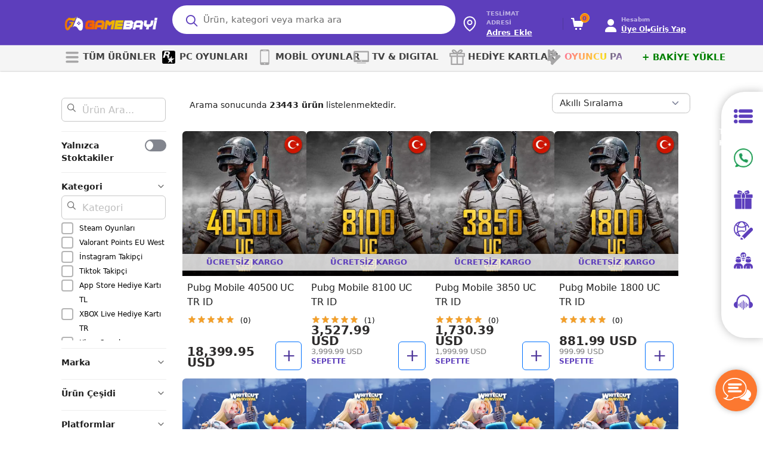

--- FILE ---
content_type: text/html; charset=UTF-8
request_url: https://www.gamebayi.com/ara/
body_size: 25895
content:
<!DOCTYPE html>
<html lang="tr" data-bs-theme="light">

<head><script>(function(w,i,g){w[g]=w[g]||[];if(typeof w[g].push=='function')w[g].push(i)})
(window,'G-PKE415FHKW','google_tags_first_party');</script><script async src="/neps/"></script>
			<script>
				window.dataLayer = window.dataLayer || [];
				function gtag(){dataLayer.push(arguments);}
				gtag('js', new Date());
				gtag('set', 'developer_id.dYzg1YT', true);
				gtag('config', 'G-PKE415FHKW');
			</script>
			
            <title>Arama - GameBayi</title>
        <meta http-equiv="content-type" content="text/html; charset=UTF-8">
    <meta name="viewport"
        content="width=device-width, initial-scale=1, maximum-scale=5, viewport-fit=cover">
            <meta name="description" content="En çok aradığın ve sevdiğin markaların ürünleri ve kampanyaları GameBayi adresinde" />
        <link rel="icon" type="image/png" href="https://assets.hyperteknoloji.com/cdn/gamebayi/setting/docC%CC%A7al%C4%B1s%CC%A7ma%20yu%CC%88zeyi%203%282%29_409803a2a3d27083a0e2fd7fb16eff4b.png">

    <!--=============== manifest ===============-->
    
    <meta name="twitter:domain" content="gamebayi.com">
    <meta name="twitter:card" content="summary_large_image">
            <meta name="twitter:title" content="Arama - GameBayi">
                <meta name="twitter:description" content="En çok aradığın ve sevdiğin markaların ürünleri ve kampanyaları GameBayi adresinde" />
        <meta name="twitter:image:src" content="https://assets.hyperteknoloji.com/cdn/gamebayi/setting/docC%CC%A7al%C4%B1s%CC%A7ma%20yu%CC%88zeyi%201%2827%29_6ce781ad75925f528a3494458e0047d3.png">

    <meta property="og:url" content="https://www.gamebayi.com/ara">
    <meta property="og:type" content="website">
            <meta property="og:title" content="Arama - GameBayi">
        <meta property="og:image" content="https://assets.hyperteknoloji.com/cdn/gamebayi/setting/docC%CC%A7al%C4%B1s%CC%A7ma%20yu%CC%88zeyi%201%2827%29_6ce781ad75925f528a3494458e0047d3.png" />
            <meta property="og:description" content="En çok aradığın ve sevdiğin markaların ürünleri ve kampanyaları GameBayi adresinde" />
        <meta property="og:site_name" content="GameBayi">
        <link rel='next' href='https://www.gamebayi.com/ara?pi=2' />

            <meta itemprop="name" content="Arama - GameBayi">
                <meta itemprop="description" content="En çok aradığın ve sevdiğin markaların ürünleri ve kampanyaları GameBayi adresinde">
        <meta itemprop="image" content="https://assets.hyperteknoloji.com/cdn/gamebayi/setting/docC%CC%A7al%C4%B1s%CC%A7ma%20yu%CC%88zeyi%201%2827%29_6ce781ad75925f528a3494458e0047d3.png">

    <link rel="canonical" href="https://www.gamebayi.com/ara">

    
    <style type="text/css">
    :root {
        --var-quantity-text: 'Adet';
        --var-flag-text: 'GameBayi';
        --var-body-background-color: #fff;
        --var-body-zoom: 1;
        --var-header-background-color: #000000;
        --var-header-menu-background-color: #000000;
        --var-header-nav-text-color: #ffffff;
        --var-gradient-left-color: #2f3131;
        --var-gradient-right-color: #d8d8d8;
        --var-footer-top-color: #313338;
        --var-footer-bottom-color: #222326;
        --var-button-success-background: rgb(246, 109, 0);
        --var-button-success-background-hover: rgb(218, 98, 0);
        --var-button-success-background-disabled: #2B2D31;
        --var-button-success-border-color: rgb(246, 109, 0);
        --var-button-success-border-color-hover: rgb(218, 98, 0);
        --var-button-success-border-color-disabled: #2B2D31;
        --var-button-success-color: #fff;
        --var-basket-complete-background: #2f6000;
        --var-basket-complete-hover-background: #e35600;
        --var-general-element-color: #ff6000;
        --var-streamer-primary-color: #9147ff;
        --var-streamer-text-color: #ffffff;
        --var-product-campaign-head-background: #6c7070;
        --var-product-campaign-head-timer-box-background: #ffffff;
        --var-product-campaign-head-text-color: #ffffff;
        --var-product-campaign-head-digit-color: #ff6000;
        --var-product-campaign-head-digit-span: #000000;
    }
</style>
    <style type="text/css">
    :root {
        --var-body-color: #000;
        --bs-body-color: #000 !important;
        --var-cart-button-background-color: #212121;
        --var-light-gray-color: #606060;
        --var-warm-gray-color: rgb(163, 163, 163);
        --var-medium-gray-color: #6b6b6b;
        --var-dark-gray-color: #424242;
        --var-text-gray-color: #6f6f6f;
        --var-light-green-color: #28a745;
        --var-danger-color: #dc3545;
        --var-a-color: #000;
        --var-a-hover-color: rgb(20, 20, 20);
        --var-theme-dark: #212529;
        --var-product-card-background: #ffffff;
        --var-product-card-border: #c6c6c6;
        --var-campaign-timer-background: #ffffff;
        --var-campaign-timer-shadow: #bfbfbf;
        --var-story-gradient-top: #3590c8;
        --var-story-gradient-bottom: #ebe069;
        --var-nav-pills-link-color: #f36f24;
        --var-icon-button-hover-color: #212529;
    }
</style>
            <meta http-equiv="Content-Security-Policy" content="upgrade-insecure-requests" />
        

    <link rel="preload" href="https://assets.hyperteknoloji.com/plugins/bootstrap/css/bootstrap.min.css" as="style"
        onload="this.onload=null;this.rel='stylesheet'">

    <link rel="preload" href="https://assets.hyperteknoloji.com/plugins/sweetalert2/sweetalert2.min.css" as="style"
        onload="this.onload=null;this.rel='stylesheet'">

    <link rel="preload" href="https://assets.hyperteknoloji.com/fonts/font-awesome/css/font-awesome.css" as="style"
        onload="this.onload=null;this.rel='stylesheet'">
    <link rel="preload" href="https://assets.hyperteknoloji.com/fonts/fw6/css/all.min.css" as="style"
        onload="this.onload=null;this.rel='stylesheet'">
    <link rel="preload" href="https://assets.hyperteknoloji.com/style/onetrust.css" as="style"
        onload="this.onload=null;this.rel='stylesheet'">
    <link rel="preload" href="https://assets.hyperteknoloji.com/plugins/splide/css/splide.min.css" as="style"
        onload="this.onload=null;this.rel='stylesheet'">
    <link rel="preload" href="https://assets.hyperteknoloji.com/plugins/choices/choices.min.css" as="style"
        onload="this.onload=null;this.rel='stylesheet'">


    <link rel="stylesheet" type="text/css" href="https://assets.hyperteknoloji.com/plugins/select2/dist/css/select2.css">
    <link rel="stylesheet" type="text/css" href="https://assets.hyperteknoloji.com/plugins/choices/choices.min.css">
    <link rel="stylesheet" href="https://assets.hyperteknoloji.com/plugins/skeleton-loader/jquery.skeleton.css" type="text/css" />
    <link rel="stylesheet"
        href="/assets/css/style.css?v=f4717d3793ddedfcf8c5ff814be6611b"
        type="text/css" />
    <link rel="stylesheet" type="text/css"
        href="/assets/css/region-select.css?v=6fdc5c5150f9241350ea4dcda657b85c" />
    <style>
        .iti__flag {
            background-image: url("https://assets.hyperteknoloji.com/plugins/intl-tel-input/img/flags.png");
        }

        @media (-webkit-min-device-pixel-ratio: 2),
        (min-resolution: 192dpi) {
            .iti__flag {
                background-image: url("https://assets.hyperteknoloji.com/plugins/intl-tel-input/img/flags@2x.png");
            }
        }
    </style>

    <noscript>
        <link rel="stylesheet" href="https://assets.hyperteknoloji.com/plugins/bootstrap/css/bootstrap.min.css">
        <link rel="stylesheet" href="https://assets.hyperteknoloji.com/fonts/font-awesome/css/font-awesome.css">
        <link rel="stylesheet" href="https://assets.hyperteknoloji.com/fonts/fw6/css/all.min.css">
        <link rel="stylesheet" href="https://assets.hyperteknoloji.com/style/onetrust.css">
        <link rel="stylesheet" type="text/css" href="https://assets.hyperteknoloji.com/plugins/splide/css/splide.min.css" />
        <link rel="stylesheet" href="https://assets.hyperteknoloji.com/plugins/sweetalert2/sweetalert2.min.css">
    </noscript>
    <script src="/assets/lang/tr.js"></script>
    <script>
        const LANG_CULTURE = 'tr';
        var __argumentPlaceholder = (value, args) => {
            if (args != null) {
                for (var k in args) {
                    value = value.replaceAll(':' + k, args[k]);
                }
            }
            return value;
        }

        var __ = (key, args = null) => {
            var value = languageVariables[key];
            return __argumentPlaceholder(value === undefined ? key : value, args);
        }

        window.___gcfg = {
            lang: LANG_CULTURE
        };
        
        const MOD_CATEGORIES = null;
        const GTAG_VERSION = 4;

            </script>
    
            <!-- Meta Pixel Code -->
<script>
!function(f,b,e,v,n,t,s)
{if(f.fbq)return;n=f.fbq=function(){n.callMethod?
n.callMethod.apply(n,arguments):n.queue.push(arguments)};
if(!f._fbq)f._fbq=n;n.push=n;n.loaded=!0;n.version='2.0';
n.queue=[];t=b.createElement(e);t.async=!0;
t.src=v;s=b.getElementsByTagName(e)[0];
s.parentNode.insertBefore(t,s)}(window, document,'script',
'https://connect.facebook.net/en_US/fbevents.js');
fbq('init', '660415723068005');
fbq('track', 'PageView');
</script>
<noscript><img height="1" width="1" style="display:none"
src="https://www.facebook.com/tr?id=660415723068005&ev=PageView&noscript=1"
/></noscript>
<!-- End Meta Pixel Code -->
                <meta name="google-site-verification" content="xa3JGm8jhXpzJIBc72ovYEFyRDgbaHwgZiALMlzZMzg" />
    
    <!-- Meta Pixel Code -->
        <!-- End Meta Pixel Code -->

    <!-- Google Tag Manager -->
            <!-- Google tag (gtag.js) -->
<script async src="https://www.googletagmanager.com/gtag/js?id=G-PKE415FHKW"></script>
<script>
  window.dataLayer = window.dataLayer || [];
  function gtag(){dataLayer.push(arguments);}
  gtag('js', new Date());

  gtag('config', 'G-PKE415FHKW');
</script>
        <!-- End Google Tag Manager -->

    <!-- TrustPilot Code -->
        <!-- End TrustPilot Code -->

    <!-- OneSignal Code-->
        <!-- End OneSignal Code -->
        <link rel="stylesheet" type="text/css" href="https://assets.hyperteknoloji.com/plugins/slick/slick.css" />
    <link rel="stylesheet" type="text/css" href="https://assets.hyperteknoloji.com/plugins/slick/slick-theme.css" />
    <link rel="stylesheet" type="text/css" href="/assets/css/search-result.css?v=d7304117f16fb15d1941983e9bffaf09">
    <style>
        .slick-track {
            margin-left: unset;
        }

        @media only screen and (max-width: 922px) {
            .skel .product-base {
                flex-basis: unset;
            }
        }
    </style>
        </head>

<body class="light-theme">
    
            <!-- Google tag (gtag.js) -->
<script async src="https://www.googletagmanager.com/gtag/js?id=AW-947771647"></script>
<script>
  window.dataLayer = window.dataLayer || [];
  function gtag(){dataLayer.push(arguments);}
  gtag('js', new Date());

  gtag('config', 'AW-947771647');
</script>
    
            <div class="floating-shorcut-menu">
                    <a class="shortcut-link" href="/tum-oyunlar" style="">
                <span class="">
                                            <img src="https://assets.hyperteknoloji.com/cdn/gamebayi/setting/doc1_5f63f8e9fdd7aa9d9037c345522a4859.png" alt="Tüm Kategoriler" width="32" height="32" />
                                        Tüm Kategoriler
                </span>
            </a>
                    <a class="shortcut-link" href="https://api.whatsapp.com/send/?phone=908503055164&amp;text&amp;type=phone_number&amp;app_absent=0" style="">
                <span class="">
                                            <img src="https://assets.hyperteknoloji.com/cdn/gamebayi/setting/doc2_b4b1cf81bb61975d617f54395eb72786.png" alt="Whatsapp Destek" width="32" height="32" />
                                        Whatsapp Destek
                </span>
            </a>
                    <a class="shortcut-link" href="/cekilisler" style="">
                <span class="">
                                            <img src="https://assets.hyperteknoloji.com/cdn/gamebayi/setting/doc2_ce0f33114f125a5113c8d05e60e65fca.png" alt="Çekilişler" width="32" height="32" />
                                        Çekilişler
                </span>
            </a>
                    <a class="shortcut-link" href="/haberler" style="">
                <span class="">
                                            <img src="https://assets.hyperteknoloji.com/cdn/gamebayi/setting/doc3_21442a1f4ebb12f1ebc17a0e790982b9.png" alt="Haberler" width="32" height="32" />
                                        Haberler
                </span>
            </a>
                    <a class="shortcut-link" href="/cozum-merkezi" style="">
                <span class="">
                                            <img src="https://assets.hyperteknoloji.com/cdn/gamebayi/setting/doc4_c64b5942cf4d17c918deed1114168ebb.png" alt="Çözüm Merkezi" width="32" height="32" />
                                        Çözüm Merkezi
                </span>
            </a>
                    <a class="shortcut-link" href="/yayincilar" style="">
                <span class="">
                                            <img src="https://assets.hyperteknoloji.com/cdn/gamebayi/setting/doc5_433788eeed5516d6c99dad89dd3bc5b9.png" alt="Yayıncılar" width="32" height="32" />
                                        Yayıncılar
                </span>
            </a>
            </div>
    <header id="header">
    <div class="nav-top-bar">
        <div class="container-fluid d-flex justify-content-between align-items-center mb-2">
            <div class="top-social-media">
                                    <a target="_blank" href="https://www.facebook.com/gamebayicomtr" aria-label="Facebook">
                        <i class="fab fa-facebook"></i>
                    </a>
                                                                    <a target="_blank" href="https://www.youtube.com/@gamebayi5423" aria-label="Youtube">
                        <i class="fab fa-youtube"></i>
                    </a>
                                                    <a target="_blank" href="https://discord.com/invite/gamebayi" aria-label="Discord">
                        <i class="fab fa-discord"></i></a>
                                                                            </div>
                        <div class="top-navigation">
                                                    <div class="top-link">
                        <a href="/siparislerim" style=""
                            > Siparişlerim
                        </a>
                    </div>
                                    <div class="top-link">
                        <a href="/uyelik-bilgilerim" style=""
                            > Hesabım
                        </a>
                    </div>
                                    <div class="top-link">
                        <a href="/satici-ol" style="color: #061fa5 !important;"
                            > Satıcı Ol
                        </a>
                    </div>
                                    <div class="top-link">
                        <a href="/cozum-merkezi" style=""
                            > Çözüm Merkezi
                        </a>
                    </div>
                                    <div class="top-link">
                        <a href="/cuzdan?t=payments" style=""
                            > Bakiye Yükle
                        </a>
                    </div>
                                                <div class="d-inline-block text-left mx-0 mx-md-2 top-link">
                    <a class="w-100 lang-down" href="#" data-bs-toggle="dropdown" data-bs-auto-close="outside"
                        aria-expanded="false">
                        <img width="18" height="18" alt="tr"
                            src="https://assets.hyperteknoloji.com/images/flags/tr.webp" />
                        Türkçe / USD
                        <i class="fas fa-caret-down"></i>
                    </a>
                    <div class="dropdown-menu preference-down" data-popper-placement="bottom-end">
                        <form class="form" action="/language" method="post">
                            <div class="preferences-container">
                                <span class="pref-head">Tercihlerinizi ayarlayın</span>
                                <p>Tercih ettiğiniz dili veya para birimini seçin.</p>
                                <div class="preference-input-area">
                                    <label>Dil</label>
                                    <select name="lang" class="preference-input">
                                                                                    <option value="tr"
                                                selected>
                                                Türkçe
                                            </option>
                                                                                    <option value="en"
                                                >
                                                English
                                            </option>
                                                                                    <option value="es"
                                                >
                                                Español
                                            </option>
                                                                                    <option value="ru"
                                                >
                                                Русский
                                            </option>
                                                                                    <option value="ko"
                                                >
                                                한국인
                                            </option>
                                                                                    <option value="az"
                                                >
                                                Azərbaycan
                                            </option>
                                                                            </select>
                                </div>
                                <div class="preference-input-area">
                                    <label>Para Birimi</label>
                                    <select name="currency" class="preference-input">
                                                                                    <option value="TL"
                                                >
                                                TL
                                            </option>
                                                                                    <option value="EUR"
                                                >
                                                EUR
                                            </option>
                                                                                    <option value="USD"
                                                selected>
                                                USD
                                            </option>
                                                                                    <option value="GBP"
                                                >
                                                GBP
                                            </option>
                                                                                    <option value="AZN"
                                                >
                                                AZN
                                            </option>
                                                                            </select>
                                </div>
                                                                    <a href="javascript:void(0);" rel="nofollow" title="Alışveriş bölgeni değiştir"
                                        data-bs-toggle="modal" data-bs-target="#modal_select_region">
                                        Alışveriş bölgeni değiştir
                                    </a>
                                                                <button type="submit" class="preference-button pref-ok">Kaydet</button>
                                <button type="button" class="preference-button"
                                    onclick="$(this).closest('.dropdown-menu').dropdown('toggle');">İptal</button>
                            </div>
                        </form>
                    </div>
                </div>
                            </div>
            <div class="top-navigation only-mobile">
                            </div>
        </div>
    </div>
    <div class="header-main">
        <div class="container-fluid with-mobile">
                                            <div class="row mobile-search-content">
                        <div class="col-lg-4 col-md-4 col-sm-12 col-xs-12 col-12 d-flex align-items-center sidebar-open-button">
                                                    <div class="logo">
                        <a href="/" title="GameBayi">
                            <img class="light-logo" width="100%" src="https://assets.hyperteknoloji.com/cdn/gamebayi/setting/docC%CC%A7al%C4%B1s%CC%A7ma%20yu%CC%88zeyi%201%2827%29_6ce781ad75925f528a3494458e0047d3.png"
                                alt="GameBayi">
                            <img class="dark-logo" width="100%" src="https://assets.hyperteknoloji.com/cdn/gamebayi/setting/docC%CC%A7al%C4%B1s%CC%A7ma%20yu%CC%88zeyi%201%2827%29_cf4cbc7edbc3f61a0fb30a19a53e2f4e.png"
                                alt="GameBayi">
                        </a>
                    </div>
                            </div>
                                        <div class="col-xs-12 col-12 mobile-buttons">
                    <div class="auth-box">
                        <a href="/bildirimlerim" class="btn header-top-light-button">
                            <span class="btn-badge text-white notification-count"
                                data-is-mobile=""
                                style="background-color: #ffd10d; border: 1px solid #ffd10d;">0</span>
                        </a>
                        <a href="/mesajlarim" class="btn header-top-light-button">
                            <span class="btn-badge text-white unreaded-message-count"
                                style="background-color: #ffd10d; border: 1px solid #ffd10d;">0</span>
                        </a>
                    </div>
                </div>
                                        <div class="col-lg-11 col-md-9 col-sm-24 col-24 search-container">
                    <div class="search-box">
                        <input type="text" id="main-search-input" class="form-control main-search"
                            data-expand="1" name="main_search_value" maxlength="150" autocomplete="false"
                            placeholder="Ürün, kategori veya marka ara" value="">
                        <i id="search-icon" class="far fa-search" data-expand="1"></i>
                        <a id="btn-search-main"
                            onclick="window.location.href = `/ara/${document.getElementById('main-search-input').value}`;"
                            class="btn-search" href="javascript:void(0);" rel="nofollow"
                            aria-label="Ara">
                            Ara
                        </a>
                    </div>
                    <div class="searching position-relative">
                        <div class="search-result position-absolute" data-expand="1">
                            <div class="search-with-text fs-15"></div>
                            <div class="search-no-text">
                                <div class="result-alert" data-expand="1">
                                    Aramaya başlamak için <b>en az 2 karakter</b> yazmalısınız.
                                </div>
                                <div class="result-title mt-2 mb-2 d-flex justify-content-space-between"
                                    data-expand="1">
                                    <div class="fw-600 text-dark fs-11" data-expand="1">
                                        GEÇMİŞ ARAMALAR
                                    </div>
                                    <div class="text-danger cursor-pointer remove-search-history" data-expand="1">
                                        <i class="fad fa-trash"></i>
                                        Temizle
                                    </div>
                                </div>
                                <div class="search-result-history fs-14" data-expand="1"></div>
                            </div>
                        </div>
                    </div>
                </div>
                        <div class="col-lg-9 col-md-11 col-sm-12 col-12 login-container ps-0">
                <div class="d-flex justify-content-end align-items-center">
                    <div class="add-adress-content">
                        <div class="my-adress">
                            <strong class="add-adress-content-title">TESLİMAT ADRESİ</strong>
                            <span class="add-adress-button">Adres Ekle</span>
                        </div>
                    </div>
                                        <div onclick="location.href='/sepetim';" class="header-cart-button position-relative">
                        <span class="btn-badge cart-badge">0</span>
                        <svg version="1.1" xmlns="http://www.w3.org/2000/svg"
                            xmlns:xlink="http://www.w3.org/1999/xlink" viewBox="0 0 24 24">
                            <path d="M21 7l-2 10H5L2.4 4H0V2h5l1 5h15zM7 22h3v-3H7v3zm7 0h3v-3h-3v3z"></path>
                        </svg>
                    </div>
                    <div class="user-dropdown dropdown me-2">
                                                        <button class="btn header-auth-button" type="button" data-bs-toggle="dropdown"
                                    aria-expanded="true">
                                                                            <i class="fas fa-user me-2"></i>
                                                <div class="header-button-area">
                                                            <span>Hesabım</span>
                                                                                            <div class="header-account-container pe-3">
                                                                                        <div class="header-account-title fs-13 fw-600">Üye Ol</div>
                                <i class="fas fa-circle"></i>
                                <div class="header-account-name fs-13 fw-600">
                                    Giriş Yap
                                </div>
                                                    </div>
                    </div>
                    </button>
                    <div class="dropdown-menu dropdown-menu-end" aria-labelledby="dropdownMenuButton1">
                        <span class="profile-nav-dropdown-diamond"></span>
                        <ul class="dropdown-list mb-1">
                                                            <li>
                                    <a class="dropdown-item fw-700 fs-13" href="/giris">
                                        Giriş Yap
                                    </a>
                                </li>
                                <li>
                                    <a class="dropdown-item fw-700 fs-13" href="/kayit-ol">
                                        Üye Ol
                                    </a>
                                </li>
                                <hr />
                                                                                                                                                        <li>
                                        <a class="dropdown-item fw-700 fs-13" rel="nofollow"
                                            href="/siparislerim"><i class="far fa-shopping-cart"></i>
                                            Siparişlerim
                                        </a>
                                    </li>
                                                                                                                                <li>
                                        <a class="dropdown-item fw-700 fs-13" rel="nofollow"
                                            href="/satislarim"><i class="far fa-money-check"></i>
                                            Satışlarım
                                        </a>
                                    </li>
                                                                                                                                <li>
                                        <a class="dropdown-item fw-700 fs-13" rel="nofollow"
                                            href="/ilan-yonetimi"><i class="far fa-tasks-alt"></i>
                                            İlan Yönetimi
                                        </a>
                                    </li>
                                                                                                                                <li>
                                        <a class="dropdown-item fw-700 fs-13" rel="nofollow"
                                            href="/degerlendirmelerim"><i class="fas fa-star"></i>
                                            Değerlendirmelerim
                                        </a>
                                    </li>
                                                                                                                                <li>
                                        <a class="dropdown-item fw-700 fs-13" rel="nofollow"
                                            href="/destek-taleplerim"><i class="far fa-envelope-open"></i>
                                            Destek Taleplerim
                                        </a>
                                    </li>
                                                                                                                                                                                                                            <li>
                                        <a class="dropdown-item fw-700 fs-13" rel="nofollow"
                                            href="/cuzdan"><i class="far fa-wallet"></i>
                                            Cüzdanım
                                        </a>
                                    </li>
                                                                                                                                <li>
                                        <a class="dropdown-item fw-700 fs-13" rel="nofollow"
                                            href="/cuzdan?t=payments"><i class="fas fa-wallet"></i>
                                            Bakiye Yükle
                                        </a>
                                    </li>
                                                                                                                                <li>
                                        <a class="dropdown-item fw-700 fs-13" rel="nofollow"
                                            href="/kuponlarim"><i class="far fa-ticket"></i>
                                            Kuponlarım
                                        </a>
                                    </li>
                                                                                                                                                                                                                            <li>
                                        <a class="dropdown-item fw-700 fs-13" rel="nofollow"
                                            href="/profilim"><i class="fad fa-user"></i>
                                            Profilim
                                        </a>
                                    </li>
                                                                                                                                <li>
                                        <a class="dropdown-item fw-700 fs-13" rel="nofollow"
                                            href="/hesabim"><i class="far fa-user-cog"></i>
                                            Kullanıcı Bilgilerim
                                        </a>
                                    </li>
                                                                                                                                <li>
                                        <a class="dropdown-item fw-700 fs-13" rel="nofollow"
                                            href="/hesabini-yukselt"><i class="fas fa-gem"></i>
                                            Hesabını Yükselt
                                        </a>
                                    </li>
                                                                                                                                                                                                                            <li>
                                        <a class="dropdown-item fw-700 fs-13" rel="nofollow"
                                            href="/yayinci-bilgilerim"><i class="fal fa-signal-stream"></i>
                                            Yayıncı Bilgilerim
                                        </a>
                                    </li>
                                                                                                                                <li>
                                        <a class="dropdown-item fw-700 fs-13" rel="nofollow"
                                            href="/destek-taleplerim"><i class="fas fa-edit"></i>
                                            Çekiliş Düzenle
                                        </a>
                                    </li>
                                                                                                                                <li>
                                        <a class="dropdown-item fw-700 fs-13" rel="nofollow"
                                            href="/listelerim"><i class="fas fa-list-ul"></i>
                                            Listelerim
                                        </a>
                                    </li>
                                                                                                                </ul>
                    </div>
                </div>

            </div>
        </div>
    </div>
    </div>
    </div>
    <div class="header-menu mouseover">
        <div class="container-fluid position-relative">
            <div class="row">
                <div class="col-lg-24 col-24">
                    <ul>
                                                                                                                                        <li >
                                    <a href="/tum-oyunlar"
                                        style=""
                                        class="">
                                                                                    <img data-src="https://assets.hyperteknoloji.com/cdn/gamebayi/setting/docdocdoc8_54fb68ea2ec7a632f4d277d24b4103d3_6562f64eb911bf050659260483b3d11a_27b12c6a6bd8d52a7536d9ed8af79ff8.webp" class="lazy h-menu-icon"
                                                alt="TÜM ÜRÜNLER" title="TÜM ÜRÜNLER" />
                                                                                TÜM ÜRÜNLER
                                    </a>
                                </li>
                                                                                                                                            <li >
                                    <a href="/pc-oyunlari-c-312"
                                        style=""
                                        class="">
                                                                                    <img data-src="https://assets.hyperteknoloji.com/cdn/gamebayi/setting/docpngwing.com%20%281%29_c40575c303a9e41ee9cf0afdc1300746.png" class="lazy h-menu-icon"
                                                alt="PC OYUNLARI" title="PC OYUNLARI" />
                                                                                PC OYUNLARI
                                    </a>
                                </li>
                                                                                                                                            <li >
                                    <a href="/mobil-oyunlar-c-311"
                                        style=""
                                        class="">
                                                                                    <img data-src="https://assets.hyperteknoloji.com/cdn/gamebayi/setting/docdocdoc2_d6e438df04320cff799381589bfa84bd_b2eba394bcd6ed2fe9381f34fc734ae8_79ef9020c76c20ff12fcb7766cfb8d20.webp" class="lazy h-menu-icon"
                                                alt="MOBİL OYUNLAR" title="MOBİL OYUNLAR" />
                                                                                MOBİL OYUNLAR
                                    </a>
                                </li>
                                                                                                                                            <li >
                                    <a href="/tv-digital-c-309"
                                        style=""
                                        class="">
                                                                                    <img data-src="https://assets.hyperteknoloji.com/cdn/gamebayi/setting/docdocdoc3_8e047b6c9c5b5f5423e5d987a9412ccb_f840882fdc52eb3f40a6a0c60f97010b_9e55ceaecf087b778eb454be110ea4dd.webp" class="lazy h-menu-icon"
                                                alt="TV &amp; DIGITAL" title="TV &amp; DIGITAL" />
                                                                                TV & DIGITAL
                                    </a>
                                </li>
                                                                                                                                            <li >
                                    <a href="/hediye-kartlari-c-310"
                                        style=""
                                        class="">
                                                                                    <img data-src="https://assets.hyperteknoloji.com/cdn/gamebayi/setting/docdocdoc4_0770edb22a5cb93f9404bd1849e1cabb_ecc4f7b00ccc9fe4bacd78becf8cd173_6197f3fe29817d388ce9cb085a44adb7.webp" class="lazy h-menu-icon"
                                                alt="HEDİYE KARTLARI" title="HEDİYE KARTLARI" />
                                                                                HEDİYE KARTLARI
                                    </a>
                                </li>
                                                                                                                                            <li >
                                    <a href="/oyuncu-pazari?page=1"
                                        style=""
                                        class="animate-characters">
                                                                                    <img data-src="https://assets.hyperteknoloji.com/cdn/gamebayi/setting/docdocdoc5_06094fa8bfd53b491b952f23d16a0d81_43b5b580eabf090cbc030e4a0d264e83_5a3fec7e4faaadaa440bf3923bca2037.webp" class="lazy h-menu-icon"
                                                alt="OYUNCU PAZARI" title="OYUNCU PAZARI" />
                                                                                OYUNCU PAZARI
                                    </a>
                                </li>
                                                                                                                                            <li >
                                    <a href="/cuzdan?t=payments"
                                        style="color: #008000 !important;"
                                        class="">
                                                                                + BAKİYE YÜKLE
                                    </a>
                                </li>
                                                                        </ul>
                </div>
            </div>
        </div>
    </div>
</header>
</div>
                        <div class="container-fluid">
                <section class="search-filter mt-2">
        <div class="container-fluid">
        <div class="row" style="gap: 2rem;">
            <div class="col-lg-5 filter-tool">
                <div class="row">
                    <div class="btn col-12 btn-order"><i class="fas fa-sort-alt"></i> Sırala</div>
                    <div class="btn col-12 btn-filter"><i class="fas fa-filter"></i> Filtrele</div>
                </div>
            </div>
                            <div class="col-lg-6 pb-4 filter-container">
        <div class="filter-data">
        <div class="filter-box">
            <div class="search-box">
                <input type="text" class="form-control filter-search" data-target-field="q"
                    placeholder="Ürün Ara..." value="">
                <i id="search-icon" class="far fa-search"></i>
            </div>
        </div>
                <div class="filter-box">
            <div class="filter-item d-flex justify-content-space-between">
                <span>Yalnızca Stoktakiler</span>
                <label class="switch">
                    <input type="checkbox" data-target-field="stok" data-target-value="1"
                        >
                    <span class="slider"></span>
                </label>
            </div>
        </div>
        <div class="filter-box">
            <div class="filter-title" data-bs-toggle="collapse" data-bs-target="#collapseCategory" aria-expanded="true"
            aria-controls="collapseCategory">Kategori</div>
            <div class="collapse show" id="collapseCategory">
                                    <div class="search-box">
                        <input type="text" class="form-control filter-search" data-target-field="kategori"
                            placeholder="Kategori" value="">
                        <i id="search-icon" class="far fa-search"></i>
                    </div>
                                <div class="filter-values" data-target-field="kategori">
                                            <div class="filter-item" data-field-value="Steam Oyunları">
                            <label class="control control--checkbox">Steam Oyunları
                                <input type="checkbox" data-target-field="kategori"
                                    data-target-value="Steam Oyunları"
                                     />
                                <div class="control__indicator"></div>
                            </label>
                        </div>
                                            <div class="filter-item" data-field-value="Valorant Points EU West">
                            <label class="control control--checkbox">Valorant Points EU West
                                <input type="checkbox" data-target-field="kategori"
                                    data-target-value="Valorant Points EU West"
                                     />
                                <div class="control__indicator"></div>
                            </label>
                        </div>
                                            <div class="filter-item" data-field-value="İnstagram Takipçi">
                            <label class="control control--checkbox">İnstagram Takipçi
                                <input type="checkbox" data-target-field="kategori"
                                    data-target-value="İnstagram Takipçi"
                                     />
                                <div class="control__indicator"></div>
                            </label>
                        </div>
                                            <div class="filter-item" data-field-value="Tiktok Takipçi">
                            <label class="control control--checkbox">Tiktok Takipçi
                                <input type="checkbox" data-target-field="kategori"
                                    data-target-value="Tiktok Takipçi"
                                     />
                                <div class="control__indicator"></div>
                            </label>
                        </div>
                                            <div class="filter-item" data-field-value="App Store Hediye Kartı TL">
                            <label class="control control--checkbox">App Store Hediye Kartı TL
                                <input type="checkbox" data-target-field="kategori"
                                    data-target-value="App Store Hediye Kartı TL"
                                     />
                                <div class="control__indicator"></div>
                            </label>
                        </div>
                                            <div class="filter-item" data-field-value="XBOX Live Hediye Kartı TR">
                            <label class="control control--checkbox">XBOX Live Hediye Kartı TR
                                <input type="checkbox" data-target-field="kategori"
                                    data-target-value="XBOX Live Hediye Kartı TR"
                                     />
                                <div class="control__indicator"></div>
                            </label>
                        </div>
                                            <div class="filter-item" data-field-value="Xbox Oyunları">
                            <label class="control control--checkbox">Xbox Oyunları
                                <input type="checkbox" data-target-field="kategori"
                                    data-target-value="Xbox Oyunları"
                                     />
                                <div class="control__indicator"></div>
                            </label>
                        </div>
                                            <div class="filter-item" data-field-value="Xbox">
                            <label class="control control--checkbox">Xbox
                                <input type="checkbox" data-target-field="kategori"
                                    data-target-value="Xbox"
                                     />
                                <div class="control__indicator"></div>
                            </label>
                        </div>
                                            <div class="filter-item" data-field-value="XBox Game Pass">
                            <label class="control control--checkbox">XBox Game Pass
                                <input type="checkbox" data-target-field="kategori"
                                    data-target-value="XBox Game Pass"
                                     />
                                <div class="control__indicator"></div>
                            </label>
                        </div>
                                            <div class="filter-item" data-field-value="Xbox Live Gift Card (United States)">
                            <label class="control control--checkbox">Xbox Live Gift Card (United States)
                                <input type="checkbox" data-target-field="kategori"
                                    data-target-value="Xbox Live Gift Card (United States)"
                                     />
                                <div class="control__indicator"></div>
                            </label>
                        </div>
                                            <div class="filter-item" data-field-value="Epic Games Store">
                            <label class="control control--checkbox">Epic Games Store
                                <input type="checkbox" data-target-field="kategori"
                                    data-target-value="Epic Games Store"
                                     />
                                <div class="control__indicator"></div>
                            </label>
                        </div>
                                            <div class="filter-item" data-field-value="uPlay">
                            <label class="control control--checkbox">uPlay
                                <input type="checkbox" data-target-field="kategori"
                                    data-target-value="uPlay"
                                     />
                                <div class="control__indicator"></div>
                            </label>
                        </div>
                                            <div class="filter-item" data-field-value="Knight Online GB">
                            <label class="control control--checkbox">Knight Online GB
                                <input type="checkbox" data-target-field="kategori"
                                    data-target-value="Knight Online GB"
                                     />
                                <div class="control__indicator"></div>
                            </label>
                        </div>
                                            <div class="filter-item" data-field-value="Rise Online World Gold">
                            <label class="control control--checkbox">Rise Online World Gold
                                <input type="checkbox" data-target-field="kategori"
                                    data-target-value="Rise Online World Gold"
                                     />
                                <div class="control__indicator"></div>
                            </label>
                        </div>
                                            <div class="filter-item" data-field-value="Free Fire Elmas Global">
                            <label class="control control--checkbox">Free Fire Elmas Global
                                <input type="checkbox" data-target-field="kategori"
                                    data-target-value="Free Fire Elmas Global"
                                     />
                                <div class="control__indicator"></div>
                            </label>
                        </div>
                                            <div class="filter-item" data-field-value="Free Fire Elmas EU/TR">
                            <label class="control control--checkbox">Free Fire Elmas EU/TR
                                <input type="checkbox" data-target-field="kategori"
                                    data-target-value="Free Fire Elmas EU/TR"
                                     />
                                <div class="control__indicator"></div>
                            </label>
                        </div>
                                            <div class="filter-item" data-field-value="Joygame">
                            <label class="control control--checkbox">Joygame
                                <input type="checkbox" data-target-field="kategori"
                                    data-target-value="Joygame"
                                     />
                                <div class="control__indicator"></div>
                            </label>
                        </div>
                                            <div class="filter-item" data-field-value="Rise Online World Premium">
                            <label class="control control--checkbox">Rise Online World Premium
                                <input type="checkbox" data-target-field="kategori"
                                    data-target-value="Rise Online World Premium"
                                     />
                                <div class="control__indicator"></div>
                            </label>
                        </div>
                                            <div class="filter-item" data-field-value="Rise Online World Cash">
                            <label class="control control--checkbox">Rise Online World Cash
                                <input type="checkbox" data-target-field="kategori"
                                    data-target-value="Rise Online World Cash"
                                     />
                                <div class="control__indicator"></div>
                            </label>
                        </div>
                                            <div class="filter-item" data-field-value="Bombom Kupon">
                            <label class="control control--checkbox">Bombom Kupon
                                <input type="checkbox" data-target-field="kategori"
                                    data-target-value="Bombom Kupon"
                                     />
                                <div class="control__indicator"></div>
                            </label>
                        </div>
                                            <div class="filter-item" data-field-value="App Store Hediye Kartı USD">
                            <label class="control control--checkbox">App Store Hediye Kartı USD
                                <input type="checkbox" data-target-field="kategori"
                                    data-target-value="App Store Hediye Kartı USD"
                                     />
                                <div class="control__indicator"></div>
                            </label>
                        </div>
                                            <div class="filter-item" data-field-value="Steam EURO">
                            <label class="control control--checkbox">Steam EURO
                                <input type="checkbox" data-target-field="kategori"
                                    data-target-value="Steam EURO"
                                     />
                                <div class="control__indicator"></div>
                            </label>
                        </div>
                                            <div class="filter-item" data-field-value="Silkroad Silk">
                            <label class="control control--checkbox">Silkroad Silk
                                <input type="checkbox" data-target-field="kategori"
                                    data-target-value="Silkroad Silk"
                                     />
                                <div class="control__indicator"></div>
                            </label>
                        </div>
                                            <div class="filter-item" data-field-value="Honor of Nations Cash">
                            <label class="control control--checkbox">Honor of Nations Cash
                                <input type="checkbox" data-target-field="kategori"
                                    data-target-value="Honor of Nations Cash"
                                     />
                                <div class="control__indicator"></div>
                            </label>
                        </div>
                                            <div class="filter-item" data-field-value="Zula Altın">
                            <label class="control control--checkbox">Zula Altın
                                <input type="checkbox" data-target-field="kategori"
                                    data-target-value="Zula Altın"
                                     />
                                <div class="control__indicator"></div>
                            </label>
                        </div>
                                            <div class="filter-item" data-field-value="Point Blank TG">
                            <label class="control control--checkbox">Point Blank TG
                                <input type="checkbox" data-target-field="kategori"
                                    data-target-value="Point Blank TG"
                                     />
                                <div class="control__indicator"></div>
                            </label>
                        </div>
                                            <div class="filter-item" data-field-value="Knight Online Cash">
                            <label class="control control--checkbox">Knight Online Cash
                                <input type="checkbox" data-target-field="kategori"
                                    data-target-value="Knight Online Cash"
                                     />
                                <div class="control__indicator"></div>
                            </label>
                        </div>
                                            <div class="filter-item" data-field-value="Google Play EURO">
                            <label class="control control--checkbox">Google Play EURO
                                <input type="checkbox" data-target-field="kategori"
                                    data-target-value="Google Play EURO"
                                     />
                                <div class="control__indicator"></div>
                            </label>
                        </div>
                                            <div class="filter-item" data-field-value="Razer Gold TL">
                            <label class="control control--checkbox">Razer Gold TL
                                <input type="checkbox" data-target-field="kategori"
                                    data-target-value="Razer Gold TL"
                                     />
                                <div class="control__indicator"></div>
                            </label>
                        </div>
                                            <div class="filter-item" data-field-value="Razer Gold USD">
                            <label class="control control--checkbox">Razer Gold USD
                                <input type="checkbox" data-target-field="kategori"
                                    data-target-value="Razer Gold USD"
                                     />
                                <div class="control__indicator"></div>
                            </label>
                        </div>
                                            <div class="filter-item" data-field-value="Metin2 Yang WON">
                            <label class="control control--checkbox">Metin2 Yang WON
                                <input type="checkbox" data-target-field="kategori"
                                    data-target-value="Metin2 Yang WON"
                                     />
                                <div class="control__indicator"></div>
                            </label>
                        </div>
                                            <div class="filter-item" data-field-value="Google Play TL">
                            <label class="control control--checkbox">Google Play TL
                                <input type="checkbox" data-target-field="kategori"
                                    data-target-value="Google Play TL"
                                     />
                                <div class="control__indicator"></div>
                            </label>
                        </div>
                                            <div class="filter-item" data-field-value="SilkRoad JC Planet">
                            <label class="control control--checkbox">SilkRoad JC Planet
                                <input type="checkbox" data-target-field="kategori"
                                    data-target-value="SilkRoad JC Planet"
                                     />
                                <div class="control__indicator"></div>
                            </label>
                        </div>
                                            <div class="filter-item" data-field-value="Pubg Mobile UC - E-Pin">
                            <label class="control control--checkbox">Pubg Mobile UC - E-Pin
                                <input type="checkbox" data-target-field="kategori"
                                    data-target-value="Pubg Mobile UC - E-Pin"
                                     />
                                <div class="control__indicator"></div>
                            </label>
                        </div>
                                            <div class="filter-item" data-field-value="Google Play USD">
                            <label class="control control--checkbox">Google Play USD
                                <input type="checkbox" data-target-field="kategori"
                                    data-target-value="Google Play USD"
                                     />
                                <div class="control__indicator"></div>
                            </label>
                        </div>
                                            <div class="filter-item" data-field-value="Razer Gold EURO">
                            <label class="control control--checkbox">Razer Gold EURO
                                <input type="checkbox" data-target-field="kategori"
                                    data-target-value="Razer Gold EURO"
                                     />
                                <div class="control__indicator"></div>
                            </label>
                        </div>
                                            <div class="filter-item" data-field-value="Steam USD">
                            <label class="control control--checkbox">Steam USD
                                <input type="checkbox" data-target-field="kategori"
                                    data-target-value="Steam USD"
                                     />
                                <div class="control__indicator"></div>
                            </label>
                        </div>
                                            <div class="filter-item" data-field-value="Black Desert Online Acoin">
                            <label class="control control--checkbox">Black Desert Online Acoin
                                <input type="checkbox" data-target-field="kategori"
                                    data-target-value="Black Desert Online Acoin"
                                     />
                                <div class="control__indicator"></div>
                            </label>
                        </div>
                                            <div class="filter-item" data-field-value="SilkRoad Türkiye Silk">
                            <label class="control control--checkbox">SilkRoad Türkiye Silk
                                <input type="checkbox" data-target-field="kategori"
                                    data-target-value="SilkRoad Türkiye Silk"
                                     />
                                <div class="control__indicator"></div>
                            </label>
                        </div>
                                            <div class="filter-item" data-field-value="SilkRoad SBot">
                            <label class="control control--checkbox">SilkRoad SBot
                                <input type="checkbox" data-target-field="kategori"
                                    data-target-value="SilkRoad SBot"
                                     />
                                <div class="control__indicator"></div>
                            </label>
                        </div>
                                            <div class="filter-item" data-field-value="Roblox Robux">
                            <label class="control control--checkbox">Roblox Robux
                                <input type="checkbox" data-target-field="kategori"
                                    data-target-value="Roblox Robux"
                                     />
                                <div class="control__indicator"></div>
                            </label>
                        </div>
                                            <div class="filter-item" data-field-value="SilkRoad phBot">
                            <label class="control control--checkbox">SilkRoad phBot
                                <input type="checkbox" data-target-field="kategori"
                                    data-target-value="SilkRoad phBot"
                                     />
                                <div class="control__indicator"></div>
                            </label>
                        </div>
                                            <div class="filter-item" data-field-value="SilkRoad Gold">
                            <label class="control control--checkbox">SilkRoad Gold
                                <input type="checkbox" data-target-field="kategori"
                                    data-target-value="SilkRoad Gold"
                                     />
                                <div class="control__indicator"></div>
                            </label>
                        </div>
                                            <div class="filter-item" data-field-value="Knight Online AfkBot">
                            <label class="control control--checkbox">Knight Online AfkBot
                                <input type="checkbox" data-target-field="kategori"
                                    data-target-value="Knight Online AfkBot"
                                     />
                                <div class="control__indicator"></div>
                            </label>
                        </div>
                                            <div class="filter-item" data-field-value="Knight Online Premium">
                            <label class="control control--checkbox">Knight Online Premium
                                <input type="checkbox" data-target-field="kategori"
                                    data-target-value="Knight Online Premium"
                                     />
                                <div class="control__indicator"></div>
                            </label>
                        </div>
                                            <div class="filter-item" data-field-value="Pasha Fencer Elmas">
                            <label class="control control--checkbox">Pasha Fencer Elmas
                                <input type="checkbox" data-target-field="kategori"
                                    data-target-value="Pasha Fencer Elmas"
                                     />
                                <div class="control__indicator"></div>
                            </label>
                        </div>
                                            <div class="filter-item" data-field-value="Gameforge">
                            <label class="control control--checkbox">Gameforge
                                <input type="checkbox" data-target-field="kategori"
                                    data-target-value="Gameforge"
                                     />
                                <div class="control__indicator"></div>
                            </label>
                        </div>
                                            <div class="filter-item" data-field-value="WolfTeam Nakit">
                            <label class="control control--checkbox">WolfTeam Nakit
                                <input type="checkbox" data-target-field="kategori"
                                    data-target-value="WolfTeam Nakit"
                                     />
                                <div class="control__indicator"></div>
                            </label>
                        </div>
                                            <div class="filter-item" data-field-value="M24 Pro">
                            <label class="control control--checkbox">M24 Pro
                                <input type="checkbox" data-target-field="kategori"
                                    data-target-value="M24 Pro"
                                     />
                                <div class="control__indicator"></div>
                            </label>
                        </div>
                                            <div class="filter-item" data-field-value="Cabal Online Alz">
                            <label class="control control--checkbox">Cabal Online Alz
                                <input type="checkbox" data-target-field="kategori"
                                    data-target-value="Cabal Online Alz"
                                     />
                                <div class="control__indicator"></div>
                            </label>
                        </div>
                                            <div class="filter-item" data-field-value="RigorZ">
                            <label class="control control--checkbox">RigorZ
                                <input type="checkbox" data-target-field="kategori"
                                    data-target-value="RigorZ"
                                     />
                                <div class="control__indicator"></div>
                            </label>
                        </div>
                                            <div class="filter-item" data-field-value="Bigpoint">
                            <label class="control control--checkbox">Bigpoint
                                <input type="checkbox" data-target-field="kategori"
                                    data-target-value="Bigpoint"
                                     />
                                <div class="control__indicator"></div>
                            </label>
                        </div>
                                            <div class="filter-item" data-field-value="Mobile Legends Bang Bang TR">
                            <label class="control control--checkbox">Mobile Legends Bang Bang TR
                                <input type="checkbox" data-target-field="kategori"
                                    data-target-value="Mobile Legends Bang Bang TR"
                                     />
                                <div class="control__indicator"></div>
                            </label>
                        </div>
                                            <div class="filter-item" data-field-value="Pubg Mobile ID Yüklet - TR">
                            <label class="control control--checkbox">Pubg Mobile ID Yüklet - TR
                                <input type="checkbox" data-target-field="kategori"
                                    data-target-value="Pubg Mobile ID Yüklet - TR"
                                     />
                                <div class="control__indicator"></div>
                            </label>
                        </div>
                                            <div class="filter-item" data-field-value="Jet PROXY">
                            <label class="control control--checkbox">Jet PROXY
                                <input type="checkbox" data-target-field="kategori"
                                    data-target-value="Jet PROXY"
                                     />
                                <div class="control__indicator"></div>
                            </label>
                        </div>
                                            <div class="filter-item" data-field-value="Pubg Mobile ID Yüklet - GLOBAL">
                            <label class="control control--checkbox">Pubg Mobile ID Yüklet - GLOBAL
                                <input type="checkbox" data-target-field="kategori"
                                    data-target-value="Pubg Mobile ID Yüklet - GLOBAL"
                                     />
                                <div class="control__indicator"></div>
                            </label>
                        </div>
                                            <div class="filter-item" data-field-value="League Of Legends EU West">
                            <label class="control control--checkbox">League Of Legends EU West
                                <input type="checkbox" data-target-field="kategori"
                                    data-target-value="League Of Legends EU West"
                                     />
                                <div class="control__indicator"></div>
                            </label>
                        </div>
                                            <div class="filter-item" data-field-value="PlayStation Gift Card US">
                            <label class="control control--checkbox">PlayStation Gift Card US
                                <input type="checkbox" data-target-field="kategori"
                                    data-target-value="PlayStation Gift Card US"
                                     />
                                <div class="control__indicator"></div>
                            </label>
                        </div>
                                            <div class="filter-item" data-field-value="İstanbul Kıyamet Vakti">
                            <label class="control control--checkbox">İstanbul Kıyamet Vakti
                                <input type="checkbox" data-target-field="kategori"
                                    data-target-value="İstanbul Kıyamet Vakti"
                                     />
                                <div class="control__indicator"></div>
                            </label>
                        </div>
                                            <div class="filter-item" data-field-value="PlayStation Gift Card UK">
                            <label class="control control--checkbox">PlayStation Gift Card UK
                                <input type="checkbox" data-target-field="kategori"
                                    data-target-value="PlayStation Gift Card UK"
                                     />
                                <div class="control__indicator"></div>
                            </label>
                        </div>
                                            <div class="filter-item" data-field-value="Cabal Online eCoin EU">
                            <label class="control control--checkbox">Cabal Online eCoin EU
                                <input type="checkbox" data-target-field="kategori"
                                    data-target-value="Cabal Online eCoin EU"
                                     />
                                <div class="control__indicator"></div>
                            </label>
                        </div>
                                            <div class="filter-item" data-field-value="League Of Legends Nort America">
                            <label class="control control--checkbox">League Of Legends Nort America
                                <input type="checkbox" data-target-field="kategori"
                                    data-target-value="League Of Legends Nort America"
                                     />
                                <div class="control__indicator"></div>
                            </label>
                        </div>
                                            <div class="filter-item" data-field-value="Conquer Online">
                            <label class="control control--checkbox">Conquer Online
                                <input type="checkbox" data-target-field="kategori"
                                    data-target-value="Conquer Online"
                                     />
                                <div class="control__indicator"></div>
                            </label>
                        </div>
                                            <div class="filter-item" data-field-value="Gpay E-pin">
                            <label class="control control--checkbox">Gpay E-pin
                                <input type="checkbox" data-target-field="kategori"
                                    data-target-value="Gpay E-pin"
                                     />
                                <div class="control__indicator"></div>
                            </label>
                        </div>
                                            <div class="filter-item" data-field-value="Cross Fire">
                            <label class="control control--checkbox">Cross Fire
                                <input type="checkbox" data-target-field="kategori"
                                    data-target-value="Cross Fire"
                                     />
                                <div class="control__indicator"></div>
                            </label>
                        </div>
                                            <div class="filter-item" data-field-value="Amazon TR Gift Card">
                            <label class="control control--checkbox">Amazon TR Gift Card
                                <input type="checkbox" data-target-field="kategori"
                                    data-target-value="Amazon TR Gift Card"
                                     />
                                <div class="control__indicator"></div>
                            </label>
                        </div>
                                            <div class="filter-item" data-field-value="GeForce Now Game Plus">
                            <label class="control control--checkbox">GeForce Now Game Plus
                                <input type="checkbox" data-target-field="kategori"
                                    data-target-value="GeForce Now Game Plus"
                                     />
                                <div class="control__indicator"></div>
                            </label>
                        </div>
                                            <div class="filter-item" data-field-value="Popmundo">
                            <label class="control control--checkbox">Popmundo
                                <input type="checkbox" data-target-field="kategori"
                                    data-target-value="Popmundo"
                                     />
                                <div class="control__indicator"></div>
                            </label>
                        </div>
                                            <div class="filter-item" data-field-value="Exxen Üyelik">
                            <label class="control control--checkbox">Exxen Üyelik
                                <input type="checkbox" data-target-field="kategori"
                                    data-target-value="Exxen Üyelik"
                                     />
                                <div class="control__indicator"></div>
                            </label>
                        </div>
                                            <div class="filter-item" data-field-value="Jawaker">
                            <label class="control control--checkbox">Jawaker
                                <input type="checkbox" data-target-field="kategori"
                                    data-target-value="Jawaker"
                                     />
                                <div class="control__indicator"></div>
                            </label>
                        </div>
                                            <div class="filter-item" data-field-value="Apex Legends">
                            <label class="control control--checkbox">Apex Legends
                                <input type="checkbox" data-target-field="kategori"
                                    data-target-value="Apex Legends"
                                     />
                                <div class="control__indicator"></div>
                            </label>
                        </div>
                                            <div class="filter-item" data-field-value="Rockstar Games">
                            <label class="control control--checkbox">Rockstar Games
                                <input type="checkbox" data-target-field="kategori"
                                    data-target-value="Rockstar Games"
                                     />
                                <div class="control__indicator"></div>
                            </label>
                        </div>
                                            <div class="filter-item" data-field-value="Battle.Net Oyunları">
                            <label class="control control--checkbox">Battle.Net Oyunları
                                <input type="checkbox" data-target-field="kategori"
                                    data-target-value="Battle.Net Oyunları"
                                     />
                                <div class="control__indicator"></div>
                            </label>
                        </div>
                                            <div class="filter-item" data-field-value="Microsoft Store">
                            <label class="control control--checkbox">Microsoft Store
                                <input type="checkbox" data-target-field="kategori"
                                    data-target-value="Microsoft Store"
                                     />
                                <div class="control__indicator"></div>
                            </label>
                        </div>
                                            <div class="filter-item" data-field-value="Lords Mobile Elmas - Google Play">
                            <label class="control control--checkbox">Lords Mobile Elmas - Google Play
                                <input type="checkbox" data-target-field="kategori"
                                    data-target-value="Lords Mobile Elmas - Google Play"
                                     />
                                <div class="control__indicator"></div>
                            </label>
                        </div>
                                            <div class="filter-item" data-field-value="Lords Mobile Elmas - App Store">
                            <label class="control control--checkbox">Lords Mobile Elmas - App Store
                                <input type="checkbox" data-target-field="kategori"
                                    data-target-value="Lords Mobile Elmas - App Store"
                                     />
                                <div class="control__indicator"></div>
                            </label>
                        </div>
                                            <div class="filter-item" data-field-value="PlayStation Store Ürünleri">
                            <label class="control control--checkbox">PlayStation Store Ürünleri
                                <input type="checkbox" data-target-field="kategori"
                                    data-target-value="PlayStation Store Ürünleri"
                                     />
                                <div class="control__indicator"></div>
                            </label>
                        </div>
                                            <div class="filter-item" data-field-value="GOG COM">
                            <label class="control control--checkbox">GOG COM
                                <input type="checkbox" data-target-field="kategori"
                                    data-target-value="GOG COM"
                                     />
                                <div class="control__indicator"></div>
                            </label>
                        </div>
                                            <div class="filter-item" data-field-value="Nintendo Switch">
                            <label class="control control--checkbox">Nintendo Switch
                                <input type="checkbox" data-target-field="kategori"
                                    data-target-value="Nintendo Switch"
                                     />
                                <div class="control__indicator"></div>
                            </label>
                        </div>
                                            <div class="filter-item" data-field-value="Clash Royale">
                            <label class="control control--checkbox">Clash Royale
                                <input type="checkbox" data-target-field="kategori"
                                    data-target-value="Clash Royale"
                                     />
                                <div class="control__indicator"></div>
                            </label>
                        </div>
                                            <div class="filter-item" data-field-value="Clash of Clans">
                            <label class="control control--checkbox">Clash of Clans
                                <input type="checkbox" data-target-field="kategori"
                                    data-target-value="Clash of Clans"
                                     />
                                <div class="control__indicator"></div>
                            </label>
                        </div>
                                            <div class="filter-item" data-field-value="Brawl Stars">
                            <label class="control control--checkbox">Brawl Stars
                                <input type="checkbox" data-target-field="kategori"
                                    data-target-value="Brawl Stars"
                                     />
                                <div class="control__indicator"></div>
                            </label>
                        </div>
                                            <div class="filter-item" data-field-value="Hay Day">
                            <label class="control control--checkbox">Hay Day
                                <input type="checkbox" data-target-field="kategori"
                                    data-target-value="Hay Day"
                                     />
                                <div class="control__indicator"></div>
                            </label>
                        </div>
                                            <div class="filter-item" data-field-value="Discord Nitro">
                            <label class="control control--checkbox">Discord Nitro
                                <input type="checkbox" data-target-field="kategori"
                                    data-target-value="Discord Nitro"
                                     />
                                <div class="control__indicator"></div>
                            </label>
                        </div>
                                            <div class="filter-item" data-field-value="Nimo TV">
                            <label class="control control--checkbox">Nimo TV
                                <input type="checkbox" data-target-field="kategori"
                                    data-target-value="Nimo TV"
                                     />
                                <div class="control__indicator"></div>
                            </label>
                        </div>
                                            <div class="filter-item" data-field-value="Tinder Plus">
                            <label class="control control--checkbox">Tinder Plus
                                <input type="checkbox" data-target-field="kategori"
                                    data-target-value="Tinder Plus"
                                     />
                                <div class="control__indicator"></div>
                            </label>
                        </div>
                                            <div class="filter-item" data-field-value="Tinder Gold">
                            <label class="control control--checkbox">Tinder Gold
                                <input type="checkbox" data-target-field="kategori"
                                    data-target-value="Tinder Gold"
                                     />
                                <div class="control__indicator"></div>
                            </label>
                        </div>
                                            <div class="filter-item" data-field-value="S Sport Plus">
                            <label class="control control--checkbox">S Sport Plus
                                <input type="checkbox" data-target-field="kategori"
                                    data-target-value="S Sport Plus"
                                     />
                                <div class="control__indicator"></div>
                            </label>
                        </div>
                                            <div class="filter-item" data-field-value="TV+">
                            <label class="control control--checkbox">TV+
                                <input type="checkbox" data-target-field="kategori"
                                    data-target-value="TV+"
                                     />
                                <div class="control__indicator"></div>
                            </label>
                        </div>
                                            <div class="filter-item" data-field-value="Amazon USD Gift Card">
                            <label class="control control--checkbox">Amazon USD Gift Card
                                <input type="checkbox" data-target-field="kategori"
                                    data-target-value="Amazon USD Gift Card"
                                     />
                                <div class="control__indicator"></div>
                            </label>
                        </div>
                                            <div class="filter-item" data-field-value="Undawn Epin">
                            <label class="control control--checkbox">Undawn Epin
                                <input type="checkbox" data-target-field="kategori"
                                    data-target-value="Undawn Epin"
                                     />
                                <div class="control__indicator"></div>
                            </label>
                        </div>
                                            <div class="filter-item" data-field-value="Legend Online Elmas Oasis E-pin">
                            <label class="control control--checkbox">Legend Online Elmas Oasis E-pin
                                <input type="checkbox" data-target-field="kategori"
                                    data-target-value="Legend Online Elmas Oasis E-pin"
                                     />
                                <div class="control__indicator"></div>
                            </label>
                        </div>
                                            <div class="filter-item" data-field-value="Legend Online Reborn Elmas Oasis E-pin">
                            <label class="control control--checkbox">Legend Online Reborn Elmas Oasis E-pin
                                <input type="checkbox" data-target-field="kategori"
                                    data-target-value="Legend Online Reborn Elmas Oasis E-pin"
                                     />
                                <div class="control__indicator"></div>
                            </label>
                        </div>
                                            <div class="filter-item" data-field-value="Arena Breakout Bonds">
                            <label class="control control--checkbox">Arena Breakout Bonds
                                <input type="checkbox" data-target-field="kategori"
                                    data-target-value="Arena Breakout Bonds"
                                     />
                                <div class="control__indicator"></div>
                            </label>
                        </div>
                                            <div class="filter-item" data-field-value="Milli Piyango Online">
                            <label class="control control--checkbox">Milli Piyango Online
                                <input type="checkbox" data-target-field="kategori"
                                    data-target-value="Milli Piyango Online"
                                     />
                                <div class="control__indicator"></div>
                            </label>
                        </div>
                                            <div class="filter-item" data-field-value="Nintendo Wii eShop Card US (United States)">
                            <label class="control control--checkbox">Nintendo Wii eShop Card US (United States)
                                <input type="checkbox" data-target-field="kategori"
                                    data-target-value="Nintendo Wii eShop Card US (United States)"
                                     />
                                <div class="control__indicator"></div>
                            </label>
                        </div>
                                            <div class="filter-item" data-field-value="Metin2 Ejder Parası">
                            <label class="control control--checkbox">Metin2 Ejder Parası
                                <input type="checkbox" data-target-field="kategori"
                                    data-target-value="Metin2 Ejder Parası"
                                     />
                                <div class="control__indicator"></div>
                            </label>
                        </div>
                                            <div class="filter-item" data-field-value="League Of Legends TR">
                            <label class="control control--checkbox">League Of Legends TR
                                <input type="checkbox" data-target-field="kategori"
                                    data-target-value="League Of Legends TR"
                                     />
                                <div class="control__indicator"></div>
                            </label>
                        </div>
                                            <div class="filter-item" data-field-value="FC Mobile">
                            <label class="control control--checkbox">FC Mobile
                                <input type="checkbox" data-target-field="kategori"
                                    data-target-value="FC Mobile"
                                     />
                                <div class="control__indicator"></div>
                            </label>
                        </div>
                                            <div class="filter-item" data-field-value="World Of Warcraft">
                            <label class="control control--checkbox">World Of Warcraft
                                <input type="checkbox" data-target-field="kategori"
                                    data-target-value="World Of Warcraft"
                                     />
                                <div class="control__indicator"></div>
                            </label>
                        </div>
                                            <div class="filter-item" data-field-value="TOD Spor Ekstra">
                            <label class="control control--checkbox">TOD Spor Ekstra
                                <input type="checkbox" data-target-field="kategori"
                                    data-target-value="TOD Spor Ekstra"
                                     />
                                <div class="control__indicator"></div>
                            </label>
                        </div>
                                            <div class="filter-item" data-field-value="TOD Süper Lig Paketi">
                            <label class="control control--checkbox">TOD Süper Lig Paketi
                                <input type="checkbox" data-target-field="kategori"
                                    data-target-value="TOD Süper Lig Paketi"
                                     />
                                <div class="control__indicator"></div>
                            </label>
                        </div>
                                            <div class="filter-item" data-field-value="Dsmart">
                            <label class="control control--checkbox">Dsmart
                                <input type="checkbox" data-target-field="kategori"
                                    data-target-value="Dsmart"
                                     />
                                <div class="control__indicator"></div>
                            </label>
                        </div>
                                            <div class="filter-item" data-field-value="SilkRoad Türkiye Gold">
                            <label class="control control--checkbox">SilkRoad Türkiye Gold
                                <input type="checkbox" data-target-field="kategori"
                                    data-target-value="SilkRoad Türkiye Gold"
                                     />
                                <div class="control__indicator"></div>
                            </label>
                        </div>
                                            <div class="filter-item" data-field-value="Fizy">
                            <label class="control control--checkbox">Fizy
                                <input type="checkbox" data-target-field="kategori"
                                    data-target-value="Fizy"
                                     />
                                <div class="control__indicator"></div>
                            </label>
                        </div>
                                            <div class="filter-item" data-field-value="Dragon Trail Elmas">
                            <label class="control control--checkbox">Dragon Trail Elmas
                                <input type="checkbox" data-target-field="kategori"
                                    data-target-value="Dragon Trail Elmas"
                                     />
                                <div class="control__indicator"></div>
                            </label>
                        </div>
                                            <div class="filter-item" data-field-value="Kung Fu Saga Elmas">
                            <label class="control control--checkbox">Kung Fu Saga Elmas
                                <input type="checkbox" data-target-field="kategori"
                                    data-target-value="Kung Fu Saga Elmas"
                                     />
                                <div class="control__indicator"></div>
                            </label>
                        </div>
                                            <div class="filter-item" data-field-value="Undawn ID Yüklet">
                            <label class="control control--checkbox">Undawn ID Yüklet
                                <input type="checkbox" data-target-field="kategori"
                                    data-target-value="Undawn ID Yüklet"
                                     />
                                <div class="control__indicator"></div>
                            </label>
                        </div>
                                            <div class="filter-item" data-field-value="Arena Of Valor">
                            <label class="control control--checkbox">Arena Of Valor
                                <input type="checkbox" data-target-field="kategori"
                                    data-target-value="Arena Of Valor"
                                     />
                                <div class="control__indicator"></div>
                            </label>
                        </div>
                                            <div class="filter-item" data-field-value="Travian Legends Türkiye">
                            <label class="control control--checkbox">Travian Legends Türkiye
                                <input type="checkbox" data-target-field="kategori"
                                    data-target-value="Travian Legends Türkiye"
                                     />
                                <div class="control__indicator"></div>
                            </label>
                        </div>
                                            <div class="filter-item" data-field-value="Travian Legends International">
                            <label class="control control--checkbox">Travian Legends International
                                <input type="checkbox" data-target-field="kategori"
                                    data-target-value="Travian Legends International"
                                     />
                                <div class="control__indicator"></div>
                            </label>
                        </div>
                                            <div class="filter-item" data-field-value="Imvu">
                            <label class="control control--checkbox">Imvu
                                <input type="checkbox" data-target-field="kategori"
                                    data-target-value="Imvu"
                                     />
                                <div class="control__indicator"></div>
                            </label>
                        </div>
                                            <div class="filter-item" data-field-value="Honor of Kings">
                            <label class="control control--checkbox">Honor of Kings
                                <input type="checkbox" data-target-field="kategori"
                                    data-target-value="Honor of Kings"
                                     />
                                <div class="control__indicator"></div>
                            </label>
                        </div>
                                            <div class="filter-item" data-field-value="Genshin Impact">
                            <label class="control control--checkbox">Genshin Impact
                                <input type="checkbox" data-target-field="kategori"
                                    data-target-value="Genshin Impact"
                                     />
                                <div class="control__indicator"></div>
                            </label>
                        </div>
                                            <div class="filter-item" data-field-value="Honor of Nations Goldbar">
                            <label class="control control--checkbox">Honor of Nations Goldbar
                                <input type="checkbox" data-target-field="kategori"
                                    data-target-value="Honor of Nations Goldbar"
                                     />
                                <div class="control__indicator"></div>
                            </label>
                        </div>
                                            <div class="filter-item" data-field-value="Royale Online">
                            <label class="control control--checkbox">Royale Online
                                <input type="checkbox" data-target-field="kategori"
                                    data-target-value="Royale Online"
                                     />
                                <div class="control__indicator"></div>
                            </label>
                        </div>
                                            <div class="filter-item" data-field-value="Netflix">
                            <label class="control control--checkbox">Netflix
                                <input type="checkbox" data-target-field="kategori"
                                    data-target-value="Netflix"
                                     />
                                <div class="control__indicator"></div>
                            </label>
                        </div>
                                            <div class="filter-item" data-field-value="Riot Access">
                            <label class="control control--checkbox">Riot Access
                                <input type="checkbox" data-target-field="kategori"
                                    data-target-value="Riot Access"
                                     />
                                <div class="control__indicator"></div>
                            </label>
                        </div>
                                            <div class="filter-item" data-field-value="TOD Eğlence Paketi">
                            <label class="control control--checkbox">TOD Eğlence Paketi
                                <input type="checkbox" data-target-field="kategori"
                                    data-target-value="TOD Eğlence Paketi"
                                     />
                                <div class="control__indicator"></div>
                            </label>
                        </div>
                                            <div class="filter-item" data-field-value="PlayStation Gift Card TR">
                            <label class="control control--checkbox">PlayStation Gift Card TR
                                <input type="checkbox" data-target-field="kategori"
                                    data-target-value="PlayStation Gift Card TR"
                                     />
                                <div class="control__indicator"></div>
                            </label>
                        </div>
                                            <div class="filter-item" data-field-value="Zenless Zone Zero">
                            <label class="control control--checkbox">Zenless Zone Zero
                                <input type="checkbox" data-target-field="kategori"
                                    data-target-value="Zenless Zone Zero"
                                     />
                                <div class="control__indicator"></div>
                            </label>
                        </div>
                                            <div class="filter-item" data-field-value="Raid Shadow Legends - Apple Store">
                            <label class="control control--checkbox">Raid Shadow Legends - Apple Store
                                <input type="checkbox" data-target-field="kategori"
                                    data-target-value="Raid Shadow Legends - Apple Store"
                                     />
                                <div class="control__indicator"></div>
                            </label>
                        </div>
                                            <div class="filter-item" data-field-value="Raid Shadow Legends - Google Play">
                            <label class="control control--checkbox">Raid Shadow Legends - Google Play
                                <input type="checkbox" data-target-field="kategori"
                                    data-target-value="Raid Shadow Legends - Google Play"
                                     />
                                <div class="control__indicator"></div>
                            </label>
                        </div>
                                            <div class="filter-item" data-field-value="Whiteout Survival Frost Star">
                            <label class="control control--checkbox">Whiteout Survival Frost Star
                                <input type="checkbox" data-target-field="kategori"
                                    data-target-value="Whiteout Survival Frost Star"
                                     />
                                <div class="control__indicator"></div>
                            </label>
                        </div>
                                            <div class="filter-item" data-field-value="Mobile Legends Bang Bang Global">
                            <label class="control control--checkbox">Mobile Legends Bang Bang Global
                                <input type="checkbox" data-target-field="kategori"
                                    data-target-value="Mobile Legends Bang Bang Global"
                                     />
                                <div class="control__indicator"></div>
                            </label>
                        </div>
                                            <div class="filter-item" data-field-value="Age of Empires Mobile Empire Coins (İmparatorluk Parası)">
                            <label class="control control--checkbox">Age of Empires Mobile Empire Coins (İmparatorluk Parası)
                                <input type="checkbox" data-target-field="kategori"
                                    data-target-value="Age of Empires Mobile Empire Coins (İmparatorluk Parası)"
                                     />
                                <div class="control__indicator"></div>
                            </label>
                        </div>
                                            <div class="filter-item" data-field-value="Age of Empires Mobile Doruk Parası ( Token )">
                            <label class="control control--checkbox">Age of Empires Mobile Doruk Parası ( Token )
                                <input type="checkbox" data-target-field="kategori"
                                    data-target-value="Age of Empires Mobile Doruk Parası ( Token )"
                                     />
                                <div class="control__indicator"></div>
                            </label>
                        </div>
                                            <div class="filter-item" data-field-value="Valorant Points TR">
                            <label class="control control--checkbox">Valorant Points TR
                                <input type="checkbox" data-target-field="kategori"
                                    data-target-value="Valorant Points TR"
                                     />
                                <div class="control__indicator"></div>
                            </label>
                        </div>
                                    </div>
            </div>
        </div>
                <div class="filter-box">
            <div class="filter-title" data-bs-toggle="collapse" data-bs-target="#collapseBrand" aria-expanded="true"
            aria-controls="collapseBrand">Marka</div>
            <div class="collapse" id="collapseBrand">
                                    <div class="search-box">
                        <input type="text" class="form-control filter-search" data-target-field="marka"
                            placeholder="Marka" value="">
                        <i id="search-icon" class="far fa-search"></i>
                    </div>
                                <div class="filter-values" data-target-field="marka">
                                            <div class="filter-item" data-field-value="NTTGame">
                            <label class="control control--checkbox">NTTGame
                                <input type="checkbox" data-target-field="marka" data-target-value="NTTGame"
                                     />
                                <div class="control__indicator"></div>
                            </label>
                        </div>
                                            <div class="filter-item" data-field-value="HyoCard">
                            <label class="control control--checkbox">HyoCard
                                <input type="checkbox" data-target-field="marka" data-target-value="HyoCard"
                                     />
                                <div class="control__indicator"></div>
                            </label>
                        </div>
                                            <div class="filter-item" data-field-value="Gamegami">
                            <label class="control control--checkbox">Gamegami
                                <input type="checkbox" data-target-field="marka" data-target-value="Gamegami"
                                     />
                                <div class="control__indicator"></div>
                            </label>
                        </div>
                                            <div class="filter-item" data-field-value="Pearl Abyss">
                            <label class="control control--checkbox">Pearl Abyss
                                <input type="checkbox" data-target-field="marka" data-target-value="Pearl Abyss"
                                     />
                                <div class="control__indicator"></div>
                            </label>
                        </div>
                                            <div class="filter-item" data-field-value="Tencent Games">
                            <label class="control control--checkbox">Tencent Games
                                <input type="checkbox" data-target-field="marka" data-target-value="Tencent Games"
                                     />
                                <div class="control__indicator"></div>
                            </label>
                        </div>
                                            <div class="filter-item" data-field-value="Gameforge">
                            <label class="control control--checkbox">Gameforge
                                <input type="checkbox" data-target-field="marka" data-target-value="Gameforge"
                                     />
                                <div class="control__indicator"></div>
                            </label>
                        </div>
                                            <div class="filter-item" data-field-value="Lokum Games">
                            <label class="control control--checkbox">Lokum Games
                                <input type="checkbox" data-target-field="marka" data-target-value="Lokum Games"
                                     />
                                <div class="control__indicator"></div>
                            </label>
                        </div>
                                            <div class="filter-item" data-field-value="Roblox Corporation">
                            <label class="control control--checkbox">Roblox Corporation
                                <input type="checkbox" data-target-field="marka" data-target-value="Roblox Corporation"
                                     />
                                <div class="control__indicator"></div>
                            </label>
                        </div>
                                            <div class="filter-item" data-field-value="Honor Of Nations">
                            <label class="control control--checkbox">Honor Of Nations
                                <input type="checkbox" data-target-field="marka" data-target-value="Honor Of Nations"
                                     />
                                <div class="control__indicator"></div>
                            </label>
                        </div>
                                            <div class="filter-item" data-field-value="Netflix">
                            <label class="control control--checkbox">Netflix
                                <input type="checkbox" data-target-field="marka" data-target-value="Netflix"
                                     />
                                <div class="control__indicator"></div>
                            </label>
                        </div>
                                            <div class="filter-item" data-field-value="Google">
                            <label class="control control--checkbox">Google
                                <input type="checkbox" data-target-field="marka" data-target-value="Google"
                                     />
                                <div class="control__indicator"></div>
                            </label>
                        </div>
                                            <div class="filter-item" data-field-value="Razer">
                            <label class="control control--checkbox">Razer
                                <input type="checkbox" data-target-field="marka" data-target-value="Razer"
                                     />
                                <div class="control__indicator"></div>
                            </label>
                        </div>
                                            <div class="filter-item" data-field-value="Apple">
                            <label class="control control--checkbox">Apple
                                <input type="checkbox" data-target-field="marka" data-target-value="Apple"
                                     />
                                <div class="control__indicator"></div>
                            </label>
                        </div>
                                            <div class="filter-item" data-field-value="Rokogame">
                            <label class="control control--checkbox">Rokogame
                                <input type="checkbox" data-target-field="marka" data-target-value="Rokogame"
                                     />
                                <div class="control__indicator"></div>
                            </label>
                        </div>
                                            <div class="filter-item" data-field-value="Xbox">
                            <label class="control control--checkbox">Xbox
                                <input type="checkbox" data-target-field="marka" data-target-value="Xbox"
                                     />
                                <div class="control__indicator"></div>
                            </label>
                        </div>
                                            <div class="filter-item" data-field-value="4399en Game">
                            <label class="control control--checkbox">4399en Game
                                <input type="checkbox" data-target-field="marka" data-target-value="4399en Game"
                                     />
                                <div class="control__indicator"></div>
                            </label>
                        </div>
                                            <div class="filter-item" data-field-value="Blizzard Entertainment">
                            <label class="control control--checkbox">Blizzard Entertainment
                                <input type="checkbox" data-target-field="marka" data-target-value="Blizzard Entertainment"
                                     />
                                <div class="control__indicator"></div>
                            </label>
                        </div>
                                            <div class="filter-item" data-field-value="Rigorz">
                            <label class="control control--checkbox">Rigorz
                                <input type="checkbox" data-target-field="marka" data-target-value="Rigorz"
                                     />
                                <div class="control__indicator"></div>
                            </label>
                        </div>
                                            <div class="filter-item" data-field-value="Sobee">
                            <label class="control control--checkbox">Sobee
                                <input type="checkbox" data-target-field="marka" data-target-value="Sobee"
                                     />
                                <div class="control__indicator"></div>
                            </label>
                        </div>
                                            <div class="filter-item" data-field-value="fifa">
                            <label class="control control--checkbox">fifa
                                <input type="checkbox" data-target-field="marka" data-target-value="fifa"
                                     />
                                <div class="control__indicator"></div>
                            </label>
                        </div>
                                            <div class="filter-item" data-field-value="Bigpoint">
                            <label class="control control--checkbox">Bigpoint
                                <input type="checkbox" data-target-field="marka" data-target-value="Bigpoint"
                                     />
                                <div class="control__indicator"></div>
                            </label>
                        </div>
                                            <div class="filter-item" data-field-value="ESTsoft">
                            <label class="control control--checkbox">ESTsoft
                                <input type="checkbox" data-target-field="marka" data-target-value="ESTsoft"
                                     />
                                <div class="control__indicator"></div>
                            </label>
                        </div>
                                            <div class="filter-item" data-field-value="Moonton">
                            <label class="control control--checkbox">Moonton
                                <input type="checkbox" data-target-field="marka" data-target-value="Moonton"
                                     />
                                <div class="control__indicator"></div>
                            </label>
                        </div>
                                            <div class="filter-item" data-field-value="Jet Proxy">
                            <label class="control control--checkbox">Jet Proxy
                                <input type="checkbox" data-target-field="marka" data-target-value="Jet Proxy"
                                     />
                                <div class="control__indicator"></div>
                            </label>
                        </div>
                                            <div class="filter-item" data-field-value="Travian Games">
                            <label class="control control--checkbox">Travian Games
                                <input type="checkbox" data-target-field="marka" data-target-value="Travian Games"
                                     />
                                <div class="control__indicator"></div>
                            </label>
                        </div>
                                            <div class="filter-item" data-field-value="Amazon">
                            <label class="control control--checkbox">Amazon
                                <input type="checkbox" data-target-field="marka" data-target-value="Amazon"
                                     />
                                <div class="control__indicator"></div>
                            </label>
                        </div>
                                            <div class="filter-item" data-field-value="GeForce">
                            <label class="control control--checkbox">GeForce
                                <input type="checkbox" data-target-field="marka" data-target-value="GeForce"
                                     />
                                <div class="control__indicator"></div>
                            </label>
                        </div>
                                            <div class="filter-item" data-field-value="S Sport">
                            <label class="control control--checkbox">S Sport
                                <input type="checkbox" data-target-field="marka" data-target-value="S Sport"
                                     />
                                <div class="control__indicator"></div>
                            </label>
                        </div>
                                            <div class="filter-item" data-field-value="Supercell">
                            <label class="control control--checkbox">Supercell
                                <input type="checkbox" data-target-field="marka" data-target-value="Supercell"
                                     />
                                <div class="control__indicator"></div>
                            </label>
                        </div>
                                            <div class="filter-item" data-field-value="Cross Fire">
                            <label class="control control--checkbox">Cross Fire
                                <input type="checkbox" data-target-field="marka" data-target-value="Cross Fire"
                                     />
                                <div class="control__indicator"></div>
                            </label>
                        </div>
                                            <div class="filter-item" data-field-value="Steam">
                            <label class="control control--checkbox">Steam
                                <input type="checkbox" data-target-field="marka" data-target-value="Steam"
                                     />
                                <div class="control__indicator"></div>
                            </label>
                        </div>
                                            <div class="filter-item" data-field-value="Oasis Games">
                            <label class="control control--checkbox">Oasis Games
                                <input type="checkbox" data-target-field="marka" data-target-value="Oasis Games"
                                     />
                                <div class="control__indicator"></div>
                            </label>
                        </div>
                                            <div class="filter-item" data-field-value="Garena">
                            <label class="control control--checkbox">Garena
                                <input type="checkbox" data-target-field="marka" data-target-value="Garena"
                                     />
                                <div class="control__indicator"></div>
                            </label>
                        </div>
                                            <div class="filter-item" data-field-value="Valve Corporation">
                            <label class="control control--checkbox">Valve Corporation
                                <input type="checkbox" data-target-field="marka" data-target-value="Valve Corporation"
                                     />
                                <div class="control__indicator"></div>
                            </label>
                        </div>
                                            <div class="filter-item" data-field-value="Joymax">
                            <label class="control control--checkbox">Joymax
                                <input type="checkbox" data-target-field="marka" data-target-value="Joymax"
                                     />
                                <div class="control__indicator"></div>
                            </label>
                        </div>
                                            <div class="filter-item" data-field-value="Nfinity Games">
                            <label class="control control--checkbox">Nfinity Games
                                <input type="checkbox" data-target-field="marka" data-target-value="Nfinity Games"
                                     />
                                <div class="control__indicator"></div>
                            </label>
                        </div>
                                            <div class="filter-item" data-field-value="Riot Games">
                            <label class="control control--checkbox">Riot Games
                                <input type="checkbox" data-target-field="marka" data-target-value="Riot Games"
                                     />
                                <div class="control__indicator"></div>
                            </label>
                        </div>
                                            <div class="filter-item" data-field-value="JC Planet">
                            <label class="control control--checkbox">JC Planet
                                <input type="checkbox" data-target-field="marka" data-target-value="JC Planet"
                                     />
                                <div class="control__indicator"></div>
                            </label>
                        </div>
                                            <div class="filter-item" data-field-value="Bot-Cave">
                            <label class="control control--checkbox">Bot-Cave
                                <input type="checkbox" data-target-field="marka" data-target-value="Bot-Cave"
                                     />
                                <div class="control__indicator"></div>
                            </label>
                        </div>
                                            <div class="filter-item" data-field-value="PHBOT">
                            <label class="control control--checkbox">PHBOT
                                <input type="checkbox" data-target-field="marka" data-target-value="PHBOT"
                                     />
                                <div class="control__indicator"></div>
                            </label>
                        </div>
                                            <div class="filter-item" data-field-value="Joygame">
                            <label class="control control--checkbox">Joygame
                                <input type="checkbox" data-target-field="marka" data-target-value="Joygame"
                                     />
                                <div class="control__indicator"></div>
                            </label>
                        </div>
                                            <div class="filter-item" data-field-value="M24PRO">
                            <label class="control control--checkbox">M24PRO
                                <input type="checkbox" data-target-field="marka" data-target-value="M24PRO"
                                     />
                                <div class="control__indicator"></div>
                            </label>
                        </div>
                                            <div class="filter-item" data-field-value="PlayStation">
                            <label class="control control--checkbox">PlayStation
                                <input type="checkbox" data-target-field="marka" data-target-value="PlayStation"
                                     />
                                <div class="control__indicator"></div>
                            </label>
                        </div>
                                            <div class="filter-item" data-field-value="TQ Digital Entertainment">
                            <label class="control control--checkbox">TQ Digital Entertainment
                                <input type="checkbox" data-target-field="marka" data-target-value="TQ Digital Entertainment"
                                     />
                                <div class="control__indicator"></div>
                            </label>
                        </div>
                                            <div class="filter-item" data-field-value="Gpay">
                            <label class="control control--checkbox">Gpay
                                <input type="checkbox" data-target-field="marka" data-target-value="Gpay"
                                     />
                                <div class="control__indicator"></div>
                            </label>
                        </div>
                                            <div class="filter-item" data-field-value="Popmundo">
                            <label class="control control--checkbox">Popmundo
                                <input type="checkbox" data-target-field="marka" data-target-value="Popmundo"
                                     />
                                <div class="control__indicator"></div>
                            </label>
                        </div>
                                            <div class="filter-item" data-field-value="Exxen">
                            <label class="control control--checkbox">Exxen
                                <input type="checkbox" data-target-field="marka" data-target-value="Exxen"
                                     />
                                <div class="control__indicator"></div>
                            </label>
                        </div>
                                            <div class="filter-item" data-field-value="Jawaker">
                            <label class="control control--checkbox">Jawaker
                                <input type="checkbox" data-target-field="marka" data-target-value="Jawaker"
                                     />
                                <div class="control__indicator"></div>
                            </label>
                        </div>
                                            <div class="filter-item" data-field-value="İnstagram">
                            <label class="control control--checkbox">İnstagram
                                <input type="checkbox" data-target-field="marka" data-target-value="İnstagram"
                                     />
                                <div class="control__indicator"></div>
                            </label>
                        </div>
                                            <div class="filter-item" data-field-value="tiktok">
                            <label class="control control--checkbox">tiktok
                                <input type="checkbox" data-target-field="marka" data-target-value="tiktok"
                                     />
                                <div class="control__indicator"></div>
                            </label>
                        </div>
                                            <div class="filter-item" data-field-value="Epic Games">
                            <label class="control control--checkbox">Epic Games
                                <input type="checkbox" data-target-field="marka" data-target-value="Epic Games"
                                     />
                                <div class="control__indicator"></div>
                            </label>
                        </div>
                                            <div class="filter-item" data-field-value="Ubisoft">
                            <label class="control control--checkbox">Ubisoft
                                <input type="checkbox" data-target-field="marka" data-target-value="Ubisoft"
                                     />
                                <div class="control__indicator"></div>
                            </label>
                        </div>
                                            <div class="filter-item" data-field-value="Apex Legends">
                            <label class="control control--checkbox">Apex Legends
                                <input type="checkbox" data-target-field="marka" data-target-value="Apex Legends"
                                     />
                                <div class="control__indicator"></div>
                            </label>
                        </div>
                                            <div class="filter-item" data-field-value="Rockstar Games">
                            <label class="control control--checkbox">Rockstar Games
                                <input type="checkbox" data-target-field="marka" data-target-value="Rockstar Games"
                                     />
                                <div class="control__indicator"></div>
                            </label>
                        </div>
                                            <div class="filter-item" data-field-value="Microsoft Store">
                            <label class="control control--checkbox">Microsoft Store
                                <input type="checkbox" data-target-field="marka" data-target-value="Microsoft Store"
                                     />
                                <div class="control__indicator"></div>
                            </label>
                        </div>
                                            <div class="filter-item" data-field-value="IGG">
                            <label class="control control--checkbox">IGG
                                <input type="checkbox" data-target-field="marka" data-target-value="IGG"
                                     />
                                <div class="control__indicator"></div>
                            </label>
                        </div>
                                            <div class="filter-item" data-field-value="Sony">
                            <label class="control control--checkbox">Sony
                                <input type="checkbox" data-target-field="marka" data-target-value="Sony"
                                     />
                                <div class="control__indicator"></div>
                            </label>
                        </div>
                                            <div class="filter-item" data-field-value="GOG">
                            <label class="control control--checkbox">GOG
                                <input type="checkbox" data-target-field="marka" data-target-value="GOG"
                                     />
                                <div class="control__indicator"></div>
                            </label>
                        </div>
                                            <div class="filter-item" data-field-value="Nintendo">
                            <label class="control control--checkbox">Nintendo
                                <input type="checkbox" data-target-field="marka" data-target-value="Nintendo"
                                     />
                                <div class="control__indicator"></div>
                            </label>
                        </div>
                                            <div class="filter-item" data-field-value="Discord">
                            <label class="control control--checkbox">Discord
                                <input type="checkbox" data-target-field="marka" data-target-value="Discord"
                                     />
                                <div class="control__indicator"></div>
                            </label>
                        </div>
                                            <div class="filter-item" data-field-value="NimoTV">
                            <label class="control control--checkbox">NimoTV
                                <input type="checkbox" data-target-field="marka" data-target-value="NimoTV"
                                     />
                                <div class="control__indicator"></div>
                            </label>
                        </div>
                                            <div class="filter-item" data-field-value="TV Plus">
                            <label class="control control--checkbox">TV Plus
                                <input type="checkbox" data-target-field="marka" data-target-value="TV Plus"
                                     />
                                <div class="control__indicator"></div>
                            </label>
                        </div>
                                            <div class="filter-item" data-field-value="Undawn">
                            <label class="control control--checkbox">Undawn
                                <input type="checkbox" data-target-field="marka" data-target-value="Undawn"
                                     />
                                <div class="control__indicator"></div>
                            </label>
                        </div>
                                            <div class="filter-item" data-field-value="Level Infinite">
                            <label class="control control--checkbox">Level Infinite
                                <input type="checkbox" data-target-field="marka" data-target-value="Level Infinite"
                                     />
                                <div class="control__indicator"></div>
                            </label>
                        </div>
                                            <div class="filter-item" data-field-value="Milli Piyango">
                            <label class="control control--checkbox">Milli Piyango
                                <input type="checkbox" data-target-field="marka" data-target-value="Milli Piyango"
                                     />
                                <div class="control__indicator"></div>
                            </label>
                        </div>
                                            <div class="filter-item" data-field-value="Dsmart">
                            <label class="control control--checkbox">Dsmart
                                <input type="checkbox" data-target-field="marka" data-target-value="Dsmart"
                                     />
                                <div class="control__indicator"></div>
                            </label>
                        </div>
                                            <div class="filter-item" data-field-value="Fizy">
                            <label class="control control--checkbox">Fizy
                                <input type="checkbox" data-target-field="marka" data-target-value="Fizy"
                                     />
                                <div class="control__indicator"></div>
                            </label>
                        </div>
                                            <div class="filter-item" data-field-value="Wattgaming">
                            <label class="control control--checkbox">Wattgaming
                                <input type="checkbox" data-target-field="marka" data-target-value="Wattgaming"
                                     />
                                <div class="control__indicator"></div>
                            </label>
                        </div>
                                            <div class="filter-item" data-field-value="TTHmobi">
                            <label class="control control--checkbox">TTHmobi
                                <input type="checkbox" data-target-field="marka" data-target-value="TTHmobi"
                                     />
                                <div class="control__indicator"></div>
                            </label>
                        </div>
                                            <div class="filter-item" data-field-value="Timi Studio Group">
                            <label class="control control--checkbox">Timi Studio Group
                                <input type="checkbox" data-target-field="marka" data-target-value="Timi Studio Group"
                                     />
                                <div class="control__indicator"></div>
                            </label>
                        </div>
                                            <div class="filter-item" data-field-value="TOD">
                            <label class="control control--checkbox">TOD
                                <input type="checkbox" data-target-field="marka" data-target-value="TOD"
                                     />
                                <div class="control__indicator"></div>
                            </label>
                        </div>
                                            <div class="filter-item" data-field-value="Century Games">
                            <label class="control control--checkbox">Century Games
                                <input type="checkbox" data-target-field="marka" data-target-value="Century Games"
                                     />
                                <div class="control__indicator"></div>
                            </label>
                        </div>
                                            <div class="filter-item" data-field-value="Imvu">
                            <label class="control control--checkbox">Imvu
                                <input type="checkbox" data-target-field="marka" data-target-value="Imvu"
                                     />
                                <div class="control__indicator"></div>
                            </label>
                        </div>
                                            <div class="filter-item" data-field-value="Tencent">
                            <label class="control control--checkbox">Tencent
                                <input type="checkbox" data-target-field="marka" data-target-value="Tencent"
                                     />
                                <div class="control__indicator"></div>
                            </label>
                        </div>
                                            <div class="filter-item" data-field-value="miHoYo">
                            <label class="control control--checkbox">miHoYo
                                <input type="checkbox" data-target-field="marka" data-target-value="miHoYo"
                                     />
                                <div class="control__indicator"></div>
                            </label>
                        </div>
                                            <div class="filter-item" data-field-value="BYTE">
                            <label class="control control--checkbox">BYTE
                                <input type="checkbox" data-target-field="marka" data-target-value="BYTE"
                                     />
                                <div class="control__indicator"></div>
                            </label>
                        </div>
                                            <div class="filter-item" data-field-value="Old Usko">
                            <label class="control control--checkbox">Old Usko
                                <input type="checkbox" data-target-field="marka" data-target-value="Old Usko"
                                     />
                                <div class="control__indicator"></div>
                            </label>
                        </div>
                                            <div class="filter-item" data-field-value="Tinder">
                            <label class="control control--checkbox">Tinder
                                <input type="checkbox" data-target-field="marka" data-target-value="Tinder"
                                     />
                                <div class="control__indicator"></div>
                            </label>
                        </div>
                                            <div class="filter-item" data-field-value="Raid Shadow Legends">
                            <label class="control control--checkbox">Raid Shadow Legends
                                <input type="checkbox" data-target-field="marka" data-target-value="Raid Shadow Legends"
                                     />
                                <div class="control__indicator"></div>
                            </label>
                        </div>
                                    </div>
            </div>
        </div>
        <div class="filter-box">
            <div class="filter-title" data-bs-toggle="collapse" data-bs-target="#collapseProducts" aria-expanded="true"
            aria-controls="collapseProducts">Ürün Çeşidi</div>
            <div class="collapse" id="collapseProducts">
                                    <div class="search-box">
                        <input type="text" class="form-control filter-search" data-target-field="tip"
                            placeholder="Ürün Çeşidi" value="">
                        <i id="search-icon" class="far fa-search"></i>
                    </div>
                                <div class="filter-values" data-target-field="tip">
                                            <div class="filter-item" data-field-value="CD-Key">
                            <label class="control control--checkbox">CD-Key
                                <input type="checkbox" data-target-field="tip" data-target-value="CD-Key"
                                     />
                                <div class="control__indicator"></div>
                            </label>
                        </div>
                                            <div class="filter-item" data-field-value="Gift Card">
                            <label class="control control--checkbox">Gift Card
                                <input type="checkbox" data-target-field="tip" data-target-value="Gift Card"
                                     />
                                <div class="control__indicator"></div>
                            </label>
                        </div>
                                            <div class="filter-item" data-field-value="Top-up">
                            <label class="control control--checkbox">Top-up
                                <input type="checkbox" data-target-field="tip" data-target-value="Top-up"
                                     />
                                <div class="control__indicator"></div>
                            </label>
                        </div>
                                            <div class="filter-item" data-field-value="E-pin">
                            <label class="control control--checkbox">E-pin
                                <input type="checkbox" data-target-field="tip" data-target-value="E-pin"
                                     />
                                <div class="control__indicator"></div>
                            </label>
                        </div>
                                            <div class="filter-item" data-field-value="Oyun Parası">
                            <label class="control control--checkbox">Oyun Parası
                                <input type="checkbox" data-target-field="tip" data-target-value="Oyun Parası"
                                     />
                                <div class="control__indicator"></div>
                            </label>
                        </div>
                                            <div class="filter-item" data-field-value="Prepaid">
                            <label class="control control--checkbox">Prepaid
                                <input type="checkbox" data-target-field="tip" data-target-value="Prepaid"
                                     />
                                <div class="control__indicator"></div>
                            </label>
                        </div>
                                            <div class="filter-item" data-field-value="Süre Kartı">
                            <label class="control control--checkbox">Süre Kartı
                                <input type="checkbox" data-target-field="tip" data-target-value="Süre Kartı"
                                     />
                                <div class="control__indicator"></div>
                            </label>
                        </div>
                                            <div class="filter-item" data-field-value="PRE-ORDER">
                            <label class="control control--checkbox">PRE-ORDER
                                <input type="checkbox" data-target-field="tip" data-target-value="PRE-ORDER"
                                     />
                                <div class="control__indicator"></div>
                            </label>
                        </div>
                                            <div class="filter-item" data-field-value="Abonelik">
                            <label class="control control--checkbox">Abonelik
                                <input type="checkbox" data-target-field="tip" data-target-value="Abonelik"
                                     />
                                <div class="control__indicator"></div>
                            </label>
                        </div>
                                    </div>
            </div>
        </div>
        <div class="filter-box">
            <div class="filter-title"  data-bs-toggle="collapse" data-bs-target="#collapsePlatforms" aria-expanded="true"
            aria-controls="collapsePlatforms">Platformlar</div>
            <div class="collapse" id="collapsePlatforms">
                                    <div class="search-box">
                        <input type="text" class="form-control filter-search" data-target-field="platform"
                            placeholder="Platform" value="">
                        <i id="search-icon" class="far fa-search"></i>
                    </div>
                                <div class="filter-values" data-target-field="platform">
                                            <div class="filter-item" data-field-value="Windows">
                            <label class="control control--checkbox">Windows
                                <input type="checkbox" data-target-field="platform"
                                    data-target-value="Windows"
                                     />
                                <div class="control__indicator"></div>
                            </label>
                        </div>
                                            <div class="filter-item" data-field-value="Linux">
                            <label class="control control--checkbox">Linux
                                <input type="checkbox" data-target-field="platform"
                                    data-target-value="Linux"
                                     />
                                <div class="control__indicator"></div>
                            </label>
                        </div>
                                            <div class="filter-item" data-field-value="MacOS">
                            <label class="control control--checkbox">MacOS
                                <input type="checkbox" data-target-field="platform"
                                    data-target-value="MacOS"
                                     />
                                <div class="control__indicator"></div>
                            </label>
                        </div>
                                            <div class="filter-item" data-field-value="Playstation">
                            <label class="control control--checkbox">Playstation
                                <input type="checkbox" data-target-field="platform"
                                    data-target-value="Playstation"
                                     />
                                <div class="control__indicator"></div>
                            </label>
                        </div>
                                            <div class="filter-item" data-field-value="IOS">
                            <label class="control control--checkbox">IOS
                                <input type="checkbox" data-target-field="platform"
                                    data-target-value="IOS"
                                     />
                                <div class="control__indicator"></div>
                            </label>
                        </div>
                                            <div class="filter-item" data-field-value="Android">
                            <label class="control control--checkbox">Android
                                <input type="checkbox" data-target-field="platform"
                                    data-target-value="Android"
                                     />
                                <div class="control__indicator"></div>
                            </label>
                        </div>
                                            <div class="filter-item" data-field-value="Steam">
                            <label class="control control--checkbox">Steam
                                <input type="checkbox" data-target-field="platform"
                                    data-target-value="Steam"
                                     />
                                <div class="control__indicator"></div>
                            </label>
                        </div>
                                            <div class="filter-item" data-field-value="XBox">
                            <label class="control control--checkbox">XBox
                                <input type="checkbox" data-target-field="platform"
                                    data-target-value="XBox"
                                     />
                                <div class="control__indicator"></div>
                            </label>
                        </div>
                                            <div class="filter-item" data-field-value="EA Play">
                            <label class="control control--checkbox">EA Play
                                <input type="checkbox" data-target-field="platform"
                                    data-target-value="EA Play"
                                     />
                                <div class="control__indicator"></div>
                            </label>
                        </div>
                                            <div class="filter-item" data-field-value="Epic Games">
                            <label class="control control--checkbox">Epic Games
                                <input type="checkbox" data-target-field="platform"
                                    data-target-value="Epic Games"
                                     />
                                <div class="control__indicator"></div>
                            </label>
                        </div>
                                            <div class="filter-item" data-field-value="Riot Games">
                            <label class="control control--checkbox">Riot Games
                                <input type="checkbox" data-target-field="platform"
                                    data-target-value="Riot Games"
                                     />
                                <div class="control__indicator"></div>
                            </label>
                        </div>
                                            <div class="filter-item" data-field-value="Battle.net">
                            <label class="control control--checkbox">Battle.net
                                <input type="checkbox" data-target-field="platform"
                                    data-target-value="Battle.net"
                                     />
                                <div class="control__indicator"></div>
                            </label>
                        </div>
                                            <div class="filter-item" data-field-value="Origin">
                            <label class="control control--checkbox">Origin
                                <input type="checkbox" data-target-field="platform"
                                    data-target-value="Origin"
                                     />
                                <div class="control__indicator"></div>
                            </label>
                        </div>
                                            <div class="filter-item" data-field-value="Razer">
                            <label class="control control--checkbox">Razer
                                <input type="checkbox" data-target-field="platform"
                                    data-target-value="Razer"
                                     />
                                <div class="control__indicator"></div>
                            </label>
                        </div>
                                            <div class="filter-item" data-field-value="Tarayıcı">
                            <label class="control control--checkbox">Tarayıcı
                                <input type="checkbox" data-target-field="platform"
                                    data-target-value="Tarayıcı"
                                     />
                                <div class="control__indicator"></div>
                            </label>
                        </div>
                                            <div class="filter-item" data-field-value="PC">
                            <label class="control control--checkbox">PC
                                <input type="checkbox" data-target-field="platform"
                                    data-target-value="PC"
                                     />
                                <div class="control__indicator"></div>
                            </label>
                        </div>
                                            <div class="filter-item" data-field-value="uPlay">
                            <label class="control control--checkbox">uPlay
                                <input type="checkbox" data-target-field="platform"
                                    data-target-value="uPlay"
                                     />
                                <div class="control__indicator"></div>
                            </label>
                        </div>
                                            <div class="filter-item" data-field-value="Rockstar Games Launcher">
                            <label class="control control--checkbox">Rockstar Games Launcher
                                <input type="checkbox" data-target-field="platform"
                                    data-target-value="Rockstar Games Launcher"
                                     />
                                <div class="control__indicator"></div>
                            </label>
                        </div>
                                            <div class="filter-item" data-field-value="Microsoft Store">
                            <label class="control control--checkbox">Microsoft Store
                                <input type="checkbox" data-target-field="platform"
                                    data-target-value="Microsoft Store"
                                     />
                                <div class="control__indicator"></div>
                            </label>
                        </div>
                                            <div class="filter-item" data-field-value="GOG.COM">
                            <label class="control control--checkbox">GOG.COM
                                <input type="checkbox" data-target-field="platform"
                                    data-target-value="GOG.COM"
                                     />
                                <div class="control__indicator"></div>
                            </label>
                        </div>
                                            <div class="filter-item" data-field-value="Switch">
                            <label class="control control--checkbox">Switch
                                <input type="checkbox" data-target-field="platform"
                                    data-target-value="Switch"
                                     />
                                <div class="control__indicator"></div>
                            </label>
                        </div>
                                            <div class="filter-item" data-field-value="Appstore">
                            <label class="control control--checkbox">Appstore
                                <input type="checkbox" data-target-field="platform"
                                    data-target-value="Appstore"
                                     />
                                <div class="control__indicator"></div>
                            </label>
                        </div>
                                            <div class="filter-item" data-field-value="Rockstar Games">
                            <label class="control control--checkbox">Rockstar Games
                                <input type="checkbox" data-target-field="platform"
                                    data-target-value="Rockstar Games"
                                     />
                                <div class="control__indicator"></div>
                            </label>
                        </div>
                                            <div class="filter-item" data-field-value="Supercell">
                            <label class="control control--checkbox">Supercell
                                <input type="checkbox" data-target-field="platform"
                                    data-target-value="Supercell"
                                     />
                                <div class="control__indicator"></div>
                            </label>
                        </div>
                                    </div>
            </div>
        </div>
        <div class="filter-box">
            <div class="filter-title" data-bs-toggle="collapse" data-bs-target="#collapseUsableAreas" aria-expanded="true"
            aria-controls="collapseUsableAreas">Kullanılabilir Bölgeler</div>
            <div class="collapse" id="collapseUsableAreas">
                                    <div class="search-box">
                        <input type="text" class="form-control filter-search" data-target-field="bolge"
                            placeholder="Bölge" value="">
                        <i id="search-icon" class="far fa-search"></i>
                    </div>
                                <div class="filter-values" data-target-field="bolge">
                                            <div class="filter-item" data-field-value="Global">
                            <label class="control control--checkbox">Global
                                <input type="checkbox" data-target-field="bolge" data-target-value="Global"
                                     />
                                <div class="control__indicator"></div>
                            </label>
                        </div>
                                            <div class="filter-item" data-field-value="Türkiye">
                            <label class="control control--checkbox">Türkiye
                                <input type="checkbox" data-target-field="bolge" data-target-value="Türkiye"
                                     />
                                <div class="control__indicator"></div>
                            </label>
                        </div>
                                            <div class="filter-item" data-field-value="MENA">
                            <label class="control control--checkbox">MENA
                                <input type="checkbox" data-target-field="bolge" data-target-value="MENA"
                                     />
                                <div class="control__indicator"></div>
                            </label>
                        </div>
                                            <div class="filter-item" data-field-value="Europe">
                            <label class="control control--checkbox">Europe
                                <input type="checkbox" data-target-field="bolge" data-target-value="Europe"
                                     />
                                <div class="control__indicator"></div>
                            </label>
                        </div>
                                            <div class="filter-item" data-field-value="United States">
                            <label class="control control--checkbox">United States
                                <input type="checkbox" data-target-field="bolge" data-target-value="United States"
                                     />
                                <div class="control__indicator"></div>
                            </label>
                        </div>
                                            <div class="filter-item" data-field-value="Namibia">
                            <label class="control control--checkbox">Namibia
                                <input type="checkbox" data-target-field="bolge" data-target-value="Namibia"
                                     />
                                <div class="control__indicator"></div>
                            </label>
                        </div>
                                            <div class="filter-item" data-field-value="Poland">
                            <label class="control control--checkbox">Poland
                                <input type="checkbox" data-target-field="bolge" data-target-value="Poland"
                                     />
                                <div class="control__indicator"></div>
                            </label>
                        </div>
                                            <div class="filter-item" data-field-value="Russia">
                            <label class="control control--checkbox">Russia
                                <input type="checkbox" data-target-field="bolge" data-target-value="Russia"
                                     />
                                <div class="control__indicator"></div>
                            </label>
                        </div>
                                            <div class="filter-item" data-field-value="EU West">
                            <label class="control control--checkbox">EU West
                                <input type="checkbox" data-target-field="bolge" data-target-value="EU West"
                                     />
                                <div class="control__indicator"></div>
                            </label>
                        </div>
                                            <div class="filter-item" data-field-value="United Kingdom">
                            <label class="control control--checkbox">United Kingdom
                                <input type="checkbox" data-target-field="bolge" data-target-value="United Kingdom"
                                     />
                                <div class="control__indicator"></div>
                            </label>
                        </div>
                                            <div class="filter-item" data-field-value="North America">
                            <label class="control control--checkbox">North America
                                <input type="checkbox" data-target-field="bolge" data-target-value="North America"
                                     />
                                <div class="control__indicator"></div>
                            </label>
                        </div>
                                            <div class="filter-item" data-field-value="Azerbaijan">
                            <label class="control control--checkbox">Azerbaijan
                                <input type="checkbox" data-target-field="bolge" data-target-value="Azerbaijan"
                                     />
                                <div class="control__indicator"></div>
                            </label>
                        </div>
                                            <div class="filter-item" data-field-value="Andorra">
                            <label class="control control--checkbox">Andorra
                                <input type="checkbox" data-target-field="bolge" data-target-value="Andorra"
                                     />
                                <div class="control__indicator"></div>
                            </label>
                        </div>
                                            <div class="filter-item" data-field-value="Afghanistan">
                            <label class="control control--checkbox">Afghanistan
                                <input type="checkbox" data-target-field="bolge" data-target-value="Afghanistan"
                                     />
                                <div class="control__indicator"></div>
                            </label>
                        </div>
                                            <div class="filter-item" data-field-value="Albania">
                            <label class="control control--checkbox">Albania
                                <input type="checkbox" data-target-field="bolge" data-target-value="Albania"
                                     />
                                <div class="control__indicator"></div>
                            </label>
                        </div>
                                            <div class="filter-item" data-field-value="American Samoa">
                            <label class="control control--checkbox">American Samoa
                                <input type="checkbox" data-target-field="bolge" data-target-value="American Samoa"
                                     />
                                <div class="control__indicator"></div>
                            </label>
                        </div>
                                            <div class="filter-item" data-field-value="Algeria">
                            <label class="control control--checkbox">Algeria
                                <input type="checkbox" data-target-field="bolge" data-target-value="Algeria"
                                     />
                                <div class="control__indicator"></div>
                            </label>
                        </div>
                                    </div>
            </div>
        </div>
        <div class="filter-box">
            <div class="filter-title" data-bs-toggle="collapse" data-bs-target="#collapsePrice" aria-expanded="true"
            aria-controls="collapsePrice">Fiyat Aralığı</div>
            <div class="collapse" id="collapsePrice">
                <div class="filter-item d-flex">
                                            <input type="text" class="form-control form-new me-2 price minPrice"
                            placeholder="min. fiyat">
                        <input type="text" class="form-control form-new price maxPrice"
                            placeholder="maks. fiyat">
                        <div class="btn btn-sm btn-primary search-btn"><i id="search-icon" class="far fa-search"></i>
                        </div>
                                    </div>
                <ul class="price-list">
                                            <li>
                            <label>
                                                                <input type="radio" data-price-target="0-25" name="price-radio"
                                     />
                                0
                                                                    - 25 TL
                                                            </label>
                        </li>
                                            <li>
                            <label>
                                                                <input type="radio" data-price-target="25-50" name="price-radio"
                                     />
                                25
                                                                    - 50 TL
                                                            </label>
                        </li>
                                            <li>
                            <label>
                                                                <input type="radio" data-price-target="50-100" name="price-radio"
                                     />
                                50
                                                                    - 100 TL
                                                            </label>
                        </li>
                                            <li>
                            <label>
                                                                <input type="radio" data-price-target="100-250" name="price-radio"
                                     />
                                100
                                                                    - 250 TL
                                                            </label>
                        </li>
                                            <li>
                            <label>
                                                                <input type="radio" data-price-target="250-500" name="price-radio"
                                     />
                                250
                                                                    - 500 TL
                                                            </label>
                        </li>
                                            <li>
                            <label>
                                                                <input type="radio" data-price-target="500-750" name="price-radio"
                                     />
                                500
                                                                    - 750 TL
                                                            </label>
                        </li>
                                            <li>
                            <label>
                                                                <input type="radio" data-price-target="750-1000" name="price-radio"
                                     />
                                750
                                                                    - 1000 TL
                                                            </label>
                        </li>
                                            <li>
                            <label>
                                                                <input type="radio" data-price-target="1000-1500" name="price-radio"
                                     />
                                1000
                                                                    - 1500 TL
                                                            </label>
                        </li>
                                            <li>
                            <label>
                                                                <input type="radio" data-price-target="1500-2000" name="price-radio"
                                     />
                                1500
                                                                    - 2000 TL
                                                            </label>
                        </li>
                                            <li>
                            <label>
                                                                <input type="radio" data-price-target="2000-2500" name="price-radio"
                                     />
                                2000
                                                                    - 2500 TL
                                                            </label>
                        </li>
                                            <li>
                            <label>
                                                                <input type="radio" data-price-target="&gt;2500" name="price-radio"
                                     />
                                2500
                                                                    TL ve üzerinde
                                                            </label>
                        </li>
                                    </ul>
            </div>
        </div>
        
                    <div class="filter-box">
                <div class="filter-item d-flex justify-content-space-between">
                    <span>İndirimli Ürünler</span>
                    <label class="switch">
                        <input type="checkbox" data-target-field="indirim" data-target-value="1"
                            >
                        <span class="slider"></span>
                    </label>
                </div>
            </div>
            <div class="filter-box">
                <div class="filter-item d-flex justify-content-space-between">
                    <span>Kampanyalı Ürünler</span>
                    <label class="switch">
                        <input type="checkbox" data-target-field="kampanya" data-target-value="1"
                            >
                        <span class="slider"></span>
                    </label>
                </div>
            </div>
            </div>
</div>
                        <div class="col-lg-18 products">
    <div id="search-no-result-section" class="d-none">
        <div class="col-lg-24 d-flex justify-content-center mt-4">
    <svg width="116" height="116" viewBox="0 0 116 116" class="no-result-view-icon" color="var(--var-dark-gray-color)">
        <g transform="translate(0 -2)" fill="none" fill-rule="evenodd">
            <circle fill="#278fcf" opacity="0.08" cx="54" cy="64" r="54"></circle>
            <path
                d="M49.78 110.844C26.346 106.328 7.936 86.57 6.195 61.673 4.118 31.973 26.552 6.209 56.303 4.129c29.75-2.08 55.552 20.31 57.629 50.01a53.596 53.596 0 01-7.415 31.251"
                stroke="#278fcf" stroke-width="3" stroke-linecap="round" stroke-linejoin="round"></path>
            <path
                d="M71.807 80.368c-3.727 2.436-8.702 5.104-14.891 5.104C44.26 85.472 34 75.292 34 62.736 34 50.179 44.26 40 56.916 40s22.389 10.19 22.916 22.736c.295 7.007-3.115 11.829-5.485 15.408l-2.54 2.224zM56.916 43.19c-10.88 0-19.7 8.75-19.7 19.545 0 10.795 8.82 19.545 19.7 19.545 10.88 0 19.7-8.75 19.7-19.545 0-10.795-8.82-19.545-19.7-19.545z"
                fill="#FFF"></path>
            <path
                d="M89 88.582l-9.98-9.98C74.384 81.656 68.197 85 60.5 85 44.76 85 32 72.24 32 56.5S44.76 28 60.5 28 88.344 40.774 89 56.5c.366 8.783-3.874 14.828-6.822 19.315l9.98 9.98c2.266 2.266-.892 5.053-3.158 2.787zM60.5 32C46.968 32 36 42.968 36 56.5S46.968 81 60.5 81 85 70.032 85 56.5 74.032 32 60.5 32z"
                fill="#278fcf"></path>
            <path
                d="M60.5 61a3.5 3.5 0 013.5 3.5c0 1.933-1.567 1.5-3.5 1.5s-3.5.433-3.5-1.5a3.5 3.5 0 013.5-3.5zM67.358 53l1.357 1.358a.96.96 0 01-1.357 1.357L66 54.358l-1.358 1.357a.96.96 0 01-1.357-1.357L64.642 53l-1.357-1.358a.96.96 0 011.357-1.357L66 51.642l1.358-1.357a.96.96 0 011.357 1.357L67.358 53zm-9.643 2.715a.959.959 0 01-1.357 0L55 54.358l-1.358 1.357a.96.96 0 01-1.357-1.357L53.642 53l-1.357-1.358a.96.96 0 011.357-1.357L55 51.642l1.358-1.357a.96.96 0 011.357 1.357L56.358 53l1.357 1.358a.959.959 0 010 1.357z"
                fill="#278fcf"></path>
        </g>
    </svg>
</div>
<div class="col-lg-24 d-flex justify-content-center mt-4 mb-5">
    <span class="fs-12 fw-500">
       <span class="fw-700">"Aramanız"</span> ile ilgili uygun sonuç bulunamamıştır.
    </span>
</div>

<div class="col-lg-24 d-flex justify-content-center mt-4 mb-5">
    <span class="fs-6 fw-500">
       Aradığın ürünü bulamadıysan, şimdi diğer <b><a href="/kategoriler" class="fs-6">kategorileri</a></b> incele!
    </span>
</div>
    </div>
    <div id="search-result-section" class="">
        <div class="row">
            <div class="col-lg-24 mb-4 pt-4">
                <div class="filter-result" style="float:left">
                    Arama sonucunda <span class="fw-700">23443 ürün</span> listelenmektedir.
                </div>
                <div class="filter-order">
                    <select id="select_order" class="form-select form-select-sm form-select-solid w-250px"
                        data-control="select2" data-placeholder="Durum Seçiniz" data-hide-search="true">
                        <option value="0" selected>
                            Akıllı Sıralama
                        </option>
                        <option value="artanfiyat" >
                            Artan Fiyat
                        </option>
                        <option value="azalanfiyat" >
                            Azalan Fiyat
                        </option>
                        <option value="coksatan" >
                            Çok Satanlar
                        </option>
                        <option value="yorumsayisi" >
                            Değerlendirmeye göre
                        </option>
                        <option value="degerlendirmepuani"
                            >
                            Yüksek Puanlılar
                        </option>
                        <option value="enyeni" >
                            Yeni Eklenenler
                        </option>
                    </select>
                </div>
            </div>
                    </div>

        <button type="button" class="btn btn-primary w-100 mb-2" id="search-prev-result" style="display: none">
            ÖNCEKİ ÜRÜNLERİ GÖSTER
        </button>
        <div class="row top-product" id="search-result-container">
                            <div class="product-base search-result">
    <a title="Pubg Mobile 40500 UC TR ID"
        href="/pubg-mobile-40500-uc-tr-id-p-43462-m-1">
        <div class="product-item">
                        <div class="pimg-base">
                                    <img alt="Pubg Mobile 40500 UC TR ID" class="product-image lazy" data-src="https://assets.hyperteknoloji.com/cdn/bursagb/product/doc40500_c3d417428ee4719e8f65722949b545d0.png"
                        onerror="this.onerror=null;this.src='[data-uri]';" />
                                <div class="cargo-badge-field">
                    <span class="cargo-badge-bg"></span>
                    <span class="cargo-badge-text">ÜCRETSİZ KARGO</span>
                </div>
            </div>

            <div class="product-detail">
                <span class="product-name d-block threedots">Pubg Mobile 40500 UC TR ID</span>
                <div style="margin-bottom: 10px">
                    <div class="star-rating-container">
        <ul role="radiogroup" class="star-rating">
                            <li role="radio" aria-setsize="5" aria-checked="true" aria-posinset="1" aria-label="1" color="#F69F29"
                    disabled style="margin: 0px 2px;">
                                                                        <div width="100%" class="star-div">
                                <img width="12" height="12"
                                    src="https://assets.hyperteknoloji.com/images/product/rating_star.webp"
                                    onerror="this.onerror=null;this.src='https://assets.hyperteknoloji.com/images/product/rating_star.webp';"
                                    alt="star gray" />
                            </div>
                                                                <img width="12" height="12"
                        src="https://assets.hyperteknoloji.com/images/product/rating_star_gray.webp"
                        onerror="this.onerror=null;this.src='https://assets.hyperteknoloji.com/images/product/rating_star_gray.webp';"
                        alt="star gray" />
                </li>
                            <li role="radio" aria-setsize="5" aria-checked="true" aria-posinset="1" aria-label="1" color="#F69F29"
                    disabled style="margin: 0px 2px;">
                                                                        <div width="100%" class="star-div">
                                <img width="12" height="12"
                                    src="https://assets.hyperteknoloji.com/images/product/rating_star.webp"
                                    onerror="this.onerror=null;this.src='https://assets.hyperteknoloji.com/images/product/rating_star.webp';"
                                    alt="star gray" />
                            </div>
                                                                <img width="12" height="12"
                        src="https://assets.hyperteknoloji.com/images/product/rating_star_gray.webp"
                        onerror="this.onerror=null;this.src='https://assets.hyperteknoloji.com/images/product/rating_star_gray.webp';"
                        alt="star gray" />
                </li>
                            <li role="radio" aria-setsize="5" aria-checked="true" aria-posinset="1" aria-label="1" color="#F69F29"
                    disabled style="margin: 0px 2px;">
                                                                        <div width="100%" class="star-div">
                                <img width="12" height="12"
                                    src="https://assets.hyperteknoloji.com/images/product/rating_star.webp"
                                    onerror="this.onerror=null;this.src='https://assets.hyperteknoloji.com/images/product/rating_star.webp';"
                                    alt="star gray" />
                            </div>
                                                                <img width="12" height="12"
                        src="https://assets.hyperteknoloji.com/images/product/rating_star_gray.webp"
                        onerror="this.onerror=null;this.src='https://assets.hyperteknoloji.com/images/product/rating_star_gray.webp';"
                        alt="star gray" />
                </li>
                            <li role="radio" aria-setsize="5" aria-checked="true" aria-posinset="1" aria-label="1" color="#F69F29"
                    disabled style="margin: 0px 2px;">
                                                                        <div width="100%" class="star-div">
                                <img width="12" height="12"
                                    src="https://assets.hyperteknoloji.com/images/product/rating_star.webp"
                                    onerror="this.onerror=null;this.src='https://assets.hyperteknoloji.com/images/product/rating_star.webp';"
                                    alt="star gray" />
                            </div>
                                                                <img width="12" height="12"
                        src="https://assets.hyperteknoloji.com/images/product/rating_star_gray.webp"
                        onerror="this.onerror=null;this.src='https://assets.hyperteknoloji.com/images/product/rating_star_gray.webp';"
                        alt="star gray" />
                </li>
                            <li role="radio" aria-setsize="5" aria-checked="true" aria-posinset="1" aria-label="1" color="#F69F29"
                    disabled style="margin: 0px 2px;">
                                                                        <div width="100%" class="star-div">
                                <img width="12" height="12"
                                    src="https://assets.hyperteknoloji.com/images/product/rating_star.webp"
                                    onerror="this.onerror=null;this.src='https://assets.hyperteknoloji.com/images/product/rating_star.webp';"
                                    alt="star gray" />
                            </div>
                                                                <img width="12" height="12"
                        src="https://assets.hyperteknoloji.com/images/product/rating_star_gray.webp"
                        onerror="this.onerror=null;this.src='https://assets.hyperteknoloji.com/images/product/rating_star_gray.webp';"
                        alt="star gray" />
                </li>
                    </ul>
    </div>
                    <span style="margin-left: 5px">(0)</span>
                </div>
                <div class="d-flex justify-content-space-between align-items-end">
                    <div class="product-price">
                                                <div class="sales-price">
                            18,399.95 USD
                        </div>
                    </div>
                    
                                            <button type="button" class="add-basket-button-plus"
                            data-sale="%7B%22ProductID%22%3A43462%2C%22ProductName%22%3A%22Pubg%20Mobile%2040500%20UC%20TR%20ID%22%2C%22TypeName%22%3A%22Top-up%22%2C%22BrandName%22%3A%22Tencent%20Games%22%2C%22CategoryName%22%3A%22Pubg%20Mobile%20ID%20Y%5Cu00fcklet%20-%20TR%22%2C%22SalePrice%22%3A18399.95%2C%22BuyPrice%22%3A0%2C%22ProductImage%22%3A%22https%3A%5C%2F%5C%2Fassets.hyperteknoloji.com%5C%2Fcdn%5C%2Fbursagb%5C%2Fproduct%5C%2Fdoc40500_c3d417428ee4719e8f65722949b545d0.png%22%2C%22CustomerStoreProductID%22%3A43437%2C%22RequireData%22%3A%5B%7B%22type%22%3A%22text%22%2C%22class%22%3Anull%2C%22title%22%3A%22Oyuncu%20ID%27nizi%20Yaz%5Cu0131n%5Cu0131z%22%2C%22alerts%22%3Anull%2C%22checker%22%3A%22pubgm%22%2C%22options%22%3A%5B%5D%2C%22attribute%22%3A%5B%5D%2C%22image_url%22%3Anull%2C%22identifier%22%3A%22user_id%22%2C%22max_length%22%3A15%2C%22min_length%22%3A5%2C%22placeholder%22%3A%225325463227%22%2C%22default_value%22%3Anull%2C%22ProductRequireID%22%3A1%7D%2C%7B%22type%22%3A%22image%22%2C%22class%22%3Anull%2C%22title%22%3A%227%5C%2F24%20%27%27Oyuncu%20ID%27ye%27%27%20Anl%5Cu0131k%20Y%5Cu00fcklenir.%22%2C%22alerts%22%3Anull%2C%22checker%22%3A%22-1%22%2C%22options%22%3A%5B%5D%2C%22attribute%22%3A%5B%5D%2C%22image_url%22%3A%22https%3A%5C%2F%5C%2Fassets.hyperteknoloji.com%5C%2Fcdn%5C%2Fbursagb%5C%2Fproduct%5C%2FScreenshot_221_1b6255187ee59af3b1bbcb4da4a7bb46.png%22%2C%22identifier%22%3Anull%2C%22max_length%22%3A0%2C%22min_length%22%3A0%2C%22placeholder%22%3Anull%2C%22default_value%22%3Anull%2C%22ProductRequireID%22%3A2%7D%5D%2C%22PurchaseRequire%22%3A%5B%5D%2C%22RequireStatus%22%3A1%2C%22PurchaseRequireStatus%22%3A0%2C%22SaleStartHour%22%3A0%2C%22SaleEndHour%22%3A0%2C%22BuyStartHour%22%3Anull%2C%22BuyEndHour%22%3Anull%2C%22SaleMinCount%22%3A0%2C%22SaleMaxCount%22%3A0%2C%22BuyMinCount%22%3A0%2C%22BuyMaxCount%22%3A0%2C%22CustomerStoreID%22%3A1%2C%22StoreName%22%3Anull%2C%22IsSaleActive%22%3A1%2C%22IsPurchaseActive%22%3A1%7D" data-template-id="0">
                            +
                        </button>
                                    </div>
            </div>
        </div>
    </a>
</div>
                            <div class="product-base search-result">
    <a title="Pubg Mobile 8100 UC TR ID"
        href="/pubg-mobile-8100-uc-tr-id-p-38392-m-1">
        <div class="product-item">
                        <div class="pimg-base">
                                    <img alt="Pubg Mobile 8100 UC TR ID" class="product-image lazy" data-src="https://assets.hyperteknoloji.com/cdn/bursagb/product/doc8100_f20b69b977db11da3e3ea02cbc1ac73a.png"
                        onerror="this.onerror=null;this.src='[data-uri]';" />
                                <div class="cargo-badge-field">
                    <span class="cargo-badge-bg"></span>
                    <span class="cargo-badge-text">ÜCRETSİZ KARGO</span>
                </div>
            </div>

            <div class="product-detail">
                <span class="product-name d-block threedots">Pubg Mobile 8100 UC TR ID</span>
                <div style="margin-bottom: 10px">
                    <div class="star-rating-container">
        <ul role="radiogroup" class="star-rating">
                            <li role="radio" aria-setsize="5" aria-checked="true" aria-posinset="1" aria-label="1" color="#F69F29"
                    disabled style="margin: 0px 2px;">
                                                                        <div width="100%" class="star-div">
                                <img width="12" height="12"
                                    src="https://assets.hyperteknoloji.com/images/product/rating_star.webp"
                                    onerror="this.onerror=null;this.src='https://assets.hyperteknoloji.com/images/product/rating_star.webp';"
                                    alt="star gray" />
                            </div>
                                                                <img width="12" height="12"
                        src="https://assets.hyperteknoloji.com/images/product/rating_star_gray.webp"
                        onerror="this.onerror=null;this.src='https://assets.hyperteknoloji.com/images/product/rating_star_gray.webp';"
                        alt="star gray" />
                </li>
                            <li role="radio" aria-setsize="5" aria-checked="true" aria-posinset="1" aria-label="1" color="#F69F29"
                    disabled style="margin: 0px 2px;">
                                                                        <div width="100%" class="star-div">
                                <img width="12" height="12"
                                    src="https://assets.hyperteknoloji.com/images/product/rating_star.webp"
                                    onerror="this.onerror=null;this.src='https://assets.hyperteknoloji.com/images/product/rating_star.webp';"
                                    alt="star gray" />
                            </div>
                                                                <img width="12" height="12"
                        src="https://assets.hyperteknoloji.com/images/product/rating_star_gray.webp"
                        onerror="this.onerror=null;this.src='https://assets.hyperteknoloji.com/images/product/rating_star_gray.webp';"
                        alt="star gray" />
                </li>
                            <li role="radio" aria-setsize="5" aria-checked="true" aria-posinset="1" aria-label="1" color="#F69F29"
                    disabled style="margin: 0px 2px;">
                                                                        <div width="100%" class="star-div">
                                <img width="12" height="12"
                                    src="https://assets.hyperteknoloji.com/images/product/rating_star.webp"
                                    onerror="this.onerror=null;this.src='https://assets.hyperteknoloji.com/images/product/rating_star.webp';"
                                    alt="star gray" />
                            </div>
                                                                <img width="12" height="12"
                        src="https://assets.hyperteknoloji.com/images/product/rating_star_gray.webp"
                        onerror="this.onerror=null;this.src='https://assets.hyperteknoloji.com/images/product/rating_star_gray.webp';"
                        alt="star gray" />
                </li>
                            <li role="radio" aria-setsize="5" aria-checked="true" aria-posinset="1" aria-label="1" color="#F69F29"
                    disabled style="margin: 0px 2px;">
                                                                        <div width="100%" class="star-div">
                                <img width="12" height="12"
                                    src="https://assets.hyperteknoloji.com/images/product/rating_star.webp"
                                    onerror="this.onerror=null;this.src='https://assets.hyperteknoloji.com/images/product/rating_star.webp';"
                                    alt="star gray" />
                            </div>
                                                                <img width="12" height="12"
                        src="https://assets.hyperteknoloji.com/images/product/rating_star_gray.webp"
                        onerror="this.onerror=null;this.src='https://assets.hyperteknoloji.com/images/product/rating_star_gray.webp';"
                        alt="star gray" />
                </li>
                            <li role="radio" aria-setsize="5" aria-checked="true" aria-posinset="1" aria-label="1" color="#F69F29"
                    disabled style="margin: 0px 2px;">
                                                                        <div width="100%" class="star-div">
                                <img width="12" height="12"
                                    src="https://assets.hyperteknoloji.com/images/product/rating_star.webp"
                                    onerror="this.onerror=null;this.src='https://assets.hyperteknoloji.com/images/product/rating_star.webp';"
                                    alt="star gray" />
                            </div>
                                                                <img width="12" height="12"
                        src="https://assets.hyperteknoloji.com/images/product/rating_star_gray.webp"
                        onerror="this.onerror=null;this.src='https://assets.hyperteknoloji.com/images/product/rating_star_gray.webp';"
                        alt="star gray" />
                </li>
                    </ul>
    </div>
                    <span style="margin-left: 5px">(1)</span>
                </div>
                <div class="d-flex justify-content-space-between align-items-end">
                    <div class="product-price">
                                                    <div class="list-price">
                                3,999.99
                                USD
                                <span class="in-basket">SEPETTE</span>
                            </div>
                                                <div class="sales-price">
                            3,527.99 USD
                        </div>
                    </div>
                    
                                            <button type="button" class="add-basket-button-plus"
                            data-sale="%7B%22ProductID%22%3A38392%2C%22ProductName%22%3A%22Pubg%20Mobile%208100%20UC%20TR%20ID%22%2C%22TypeName%22%3A%22Top-up%22%2C%22BrandName%22%3A%22Tencent%20Games%22%2C%22CategoryName%22%3A%22Pubg%20Mobile%20ID%20Y%5Cu00fcklet%20-%20TR%22%2C%22SalePrice%22%3A3527.99%2C%22BuyPrice%22%3A0%2C%22ProductImage%22%3A%22https%3A%5C%2F%5C%2Fassets.hyperteknoloji.com%5C%2Fcdn%5C%2Fbursagb%5C%2Fproduct%5C%2Fdoc8100_f20b69b977db11da3e3ea02cbc1ac73a.png%22%2C%22CustomerStoreProductID%22%3A38367%2C%22RequireData%22%3A%5B%7B%22type%22%3A%22text%22%2C%22class%22%3Anull%2C%22title%22%3A%22Oyuncu%20ID%27nizi%20Yaz%5Cu0131n%5Cu0131z%22%2C%22alerts%22%3Anull%2C%22checker%22%3A%22pubgm%22%2C%22options%22%3A%5B%5D%2C%22attribute%22%3A%5B%5D%2C%22image_url%22%3Anull%2C%22identifier%22%3A%22user_id%22%2C%22max_length%22%3A15%2C%22min_length%22%3A5%2C%22placeholder%22%3A%225325463227%22%2C%22default_value%22%3Anull%2C%22ProductRequireID%22%3A1%7D%2C%7B%22type%22%3A%22image%22%2C%22class%22%3Anull%2C%22title%22%3A%227%5C%2F24%20%27%27Oyuncu%20ID%27ye%27%27%20Anl%5Cu0131k%20Y%5Cu00fcklenir.%22%2C%22alerts%22%3Anull%2C%22checker%22%3A%22-1%22%2C%22options%22%3A%5B%5D%2C%22attribute%22%3A%5B%5D%2C%22image_url%22%3A%22https%3A%5C%2F%5C%2Fassets.hyperteknoloji.com%5C%2Fcdn%5C%2Fbursagb%5C%2Fproduct%5C%2FScreenshot_221_ad8d399846cd2a60795c2ed32f6071ca.png%22%2C%22identifier%22%3Anull%2C%22max_length%22%3A0%2C%22min_length%22%3A0%2C%22placeholder%22%3Anull%2C%22default_value%22%3Anull%2C%22ProductRequireID%22%3A2%7D%5D%2C%22PurchaseRequire%22%3A%5B%5D%2C%22RequireStatus%22%3A1%2C%22PurchaseRequireStatus%22%3A0%2C%22SaleStartHour%22%3A0%2C%22SaleEndHour%22%3A0%2C%22BuyStartHour%22%3Anull%2C%22BuyEndHour%22%3Anull%2C%22SaleMinCount%22%3A0%2C%22SaleMaxCount%22%3A1%2C%22BuyMinCount%22%3A0%2C%22BuyMaxCount%22%3A1%2C%22CustomerStoreID%22%3A1%2C%22StoreName%22%3Anull%2C%22IsSaleActive%22%3A1%2C%22IsPurchaseActive%22%3A1%7D" data-template-id="0">
                            +
                        </button>
                                    </div>
            </div>
        </div>
    </a>
</div>
                            <div class="product-base search-result">
    <a title="Pubg Mobile 3850 UC TR ID"
        href="/pubg-mobile-3850-uc-tr-id-p-38391-m-1">
        <div class="product-item">
                        <div class="pimg-base">
                                    <img alt="Pubg Mobile 3850 UC TR ID" class="product-image lazy" data-src="https://assets.hyperteknoloji.com/cdn/bursagb/product/doc3850_aca34065492afc92e78e9dea8cd2ad0d.png"
                        onerror="this.onerror=null;this.src='[data-uri]';" />
                                <div class="cargo-badge-field">
                    <span class="cargo-badge-bg"></span>
                    <span class="cargo-badge-text">ÜCRETSİZ KARGO</span>
                </div>
            </div>

            <div class="product-detail">
                <span class="product-name d-block threedots">Pubg Mobile 3850 UC TR ID</span>
                <div style="margin-bottom: 10px">
                    <div class="star-rating-container">
        <ul role="radiogroup" class="star-rating">
                            <li role="radio" aria-setsize="5" aria-checked="true" aria-posinset="1" aria-label="1" color="#F69F29"
                    disabled style="margin: 0px 2px;">
                                                                        <div width="100%" class="star-div">
                                <img width="12" height="12"
                                    src="https://assets.hyperteknoloji.com/images/product/rating_star.webp"
                                    onerror="this.onerror=null;this.src='https://assets.hyperteknoloji.com/images/product/rating_star.webp';"
                                    alt="star gray" />
                            </div>
                                                                <img width="12" height="12"
                        src="https://assets.hyperteknoloji.com/images/product/rating_star_gray.webp"
                        onerror="this.onerror=null;this.src='https://assets.hyperteknoloji.com/images/product/rating_star_gray.webp';"
                        alt="star gray" />
                </li>
                            <li role="radio" aria-setsize="5" aria-checked="true" aria-posinset="1" aria-label="1" color="#F69F29"
                    disabled style="margin: 0px 2px;">
                                                                        <div width="100%" class="star-div">
                                <img width="12" height="12"
                                    src="https://assets.hyperteknoloji.com/images/product/rating_star.webp"
                                    onerror="this.onerror=null;this.src='https://assets.hyperteknoloji.com/images/product/rating_star.webp';"
                                    alt="star gray" />
                            </div>
                                                                <img width="12" height="12"
                        src="https://assets.hyperteknoloji.com/images/product/rating_star_gray.webp"
                        onerror="this.onerror=null;this.src='https://assets.hyperteknoloji.com/images/product/rating_star_gray.webp';"
                        alt="star gray" />
                </li>
                            <li role="radio" aria-setsize="5" aria-checked="true" aria-posinset="1" aria-label="1" color="#F69F29"
                    disabled style="margin: 0px 2px;">
                                                                        <div width="100%" class="star-div">
                                <img width="12" height="12"
                                    src="https://assets.hyperteknoloji.com/images/product/rating_star.webp"
                                    onerror="this.onerror=null;this.src='https://assets.hyperteknoloji.com/images/product/rating_star.webp';"
                                    alt="star gray" />
                            </div>
                                                                <img width="12" height="12"
                        src="https://assets.hyperteknoloji.com/images/product/rating_star_gray.webp"
                        onerror="this.onerror=null;this.src='https://assets.hyperteknoloji.com/images/product/rating_star_gray.webp';"
                        alt="star gray" />
                </li>
                            <li role="radio" aria-setsize="5" aria-checked="true" aria-posinset="1" aria-label="1" color="#F69F29"
                    disabled style="margin: 0px 2px;">
                                                                        <div width="100%" class="star-div">
                                <img width="12" height="12"
                                    src="https://assets.hyperteknoloji.com/images/product/rating_star.webp"
                                    onerror="this.onerror=null;this.src='https://assets.hyperteknoloji.com/images/product/rating_star.webp';"
                                    alt="star gray" />
                            </div>
                                                                <img width="12" height="12"
                        src="https://assets.hyperteknoloji.com/images/product/rating_star_gray.webp"
                        onerror="this.onerror=null;this.src='https://assets.hyperteknoloji.com/images/product/rating_star_gray.webp';"
                        alt="star gray" />
                </li>
                            <li role="radio" aria-setsize="5" aria-checked="true" aria-posinset="1" aria-label="1" color="#F69F29"
                    disabled style="margin: 0px 2px;">
                                                                        <div width="100%" class="star-div">
                                <img width="12" height="12"
                                    src="https://assets.hyperteknoloji.com/images/product/rating_star.webp"
                                    onerror="this.onerror=null;this.src='https://assets.hyperteknoloji.com/images/product/rating_star.webp';"
                                    alt="star gray" />
                            </div>
                                                                <img width="12" height="12"
                        src="https://assets.hyperteknoloji.com/images/product/rating_star_gray.webp"
                        onerror="this.onerror=null;this.src='https://assets.hyperteknoloji.com/images/product/rating_star_gray.webp';"
                        alt="star gray" />
                </li>
                    </ul>
    </div>
                    <span style="margin-left: 5px">(0)</span>
                </div>
                <div class="d-flex justify-content-space-between align-items-end">
                    <div class="product-price">
                                                    <div class="list-price">
                                1,999.99
                                USD
                                <span class="in-basket">SEPETTE</span>
                            </div>
                                                <div class="sales-price">
                            1,730.39 USD
                        </div>
                    </div>
                    
                                            <button type="button" class="add-basket-button-plus"
                            data-sale="%7B%22ProductID%22%3A38391%2C%22ProductName%22%3A%22Pubg%20Mobile%203850%20UC%20TR%20ID%22%2C%22TypeName%22%3A%22Top-up%22%2C%22BrandName%22%3A%22Tencent%20Games%22%2C%22CategoryName%22%3A%22Pubg%20Mobile%20ID%20Y%5Cu00fcklet%20-%20TR%22%2C%22SalePrice%22%3A1730.39%2C%22BuyPrice%22%3A0%2C%22ProductImage%22%3A%22https%3A%5C%2F%5C%2Fassets.hyperteknoloji.com%5C%2Fcdn%5C%2Fbursagb%5C%2Fproduct%5C%2Fdoc3850_aca34065492afc92e78e9dea8cd2ad0d.png%22%2C%22CustomerStoreProductID%22%3A38366%2C%22RequireData%22%3A%5B%7B%22type%22%3A%22text%22%2C%22class%22%3Anull%2C%22title%22%3A%22Oyuncu%20ID%27nizi%20Yaz%5Cu0131n%5Cu0131z%22%2C%22alerts%22%3Anull%2C%22checker%22%3A%22pubgm%22%2C%22options%22%3A%5B%5D%2C%22attribute%22%3A%5B%5D%2C%22image_url%22%3Anull%2C%22identifier%22%3A%22user_id%22%2C%22max_length%22%3A20%2C%22min_length%22%3A5%2C%22placeholder%22%3A%225325463227%22%2C%22default_value%22%3Anull%2C%22ProductRequireID%22%3A1%7D%2C%7B%22type%22%3A%22image%22%2C%22class%22%3Anull%2C%22title%22%3A%227%5C%2F24%20%27%27Oyuncu%20ID%27ye%27%27%20Anl%5Cu0131k%20Y%5Cu00fcklenir.%22%2C%22alerts%22%3Anull%2C%22checker%22%3A%22-1%22%2C%22options%22%3A%5B%5D%2C%22attribute%22%3A%5B%5D%2C%22image_url%22%3A%22https%3A%5C%2F%5C%2Fassets.hyperteknoloji.com%5C%2Fcdn%5C%2Fbursagb%5C%2Fproduct%5C%2FScreenshot_221_c1144a4fa3f397fac8a7fc1ef8a7cf51.png%22%2C%22identifier%22%3Anull%2C%22max_length%22%3A0%2C%22min_length%22%3A0%2C%22placeholder%22%3Anull%2C%22default_value%22%3Anull%2C%22ProductRequireID%22%3A2%7D%5D%2C%22PurchaseRequire%22%3A%5B%5D%2C%22RequireStatus%22%3A1%2C%22PurchaseRequireStatus%22%3A0%2C%22SaleStartHour%22%3A0%2C%22SaleEndHour%22%3A0%2C%22BuyStartHour%22%3Anull%2C%22BuyEndHour%22%3Anull%2C%22SaleMinCount%22%3A0%2C%22SaleMaxCount%22%3A1%2C%22BuyMinCount%22%3A0%2C%22BuyMaxCount%22%3A1%2C%22CustomerStoreID%22%3A1%2C%22StoreName%22%3Anull%2C%22IsSaleActive%22%3A1%2C%22IsPurchaseActive%22%3A1%7D" data-template-id="0">
                            +
                        </button>
                                    </div>
            </div>
        </div>
    </a>
</div>
                            <div class="product-base search-result">
    <a title="Pubg Mobile 1800 UC TR ID"
        href="/pubg-mobile-1800-uc-tr-id-p-38390-m-1">
        <div class="product-item">
                        <div class="pimg-base">
                                    <img alt="Pubg Mobile 1800 UC TR ID" class="product-image lazy" data-src="https://assets.hyperteknoloji.com/cdn/bursagb/product/doc1800_35ee758f720a5c3350ee0a433c0ee5d3.png"
                        onerror="this.onerror=null;this.src='[data-uri]';" />
                                <div class="cargo-badge-field">
                    <span class="cargo-badge-bg"></span>
                    <span class="cargo-badge-text">ÜCRETSİZ KARGO</span>
                </div>
            </div>

            <div class="product-detail">
                <span class="product-name d-block threedots">Pubg Mobile 1800 UC TR ID</span>
                <div style="margin-bottom: 10px">
                    <div class="star-rating-container">
        <ul role="radiogroup" class="star-rating">
                            <li role="radio" aria-setsize="5" aria-checked="true" aria-posinset="1" aria-label="1" color="#F69F29"
                    disabled style="margin: 0px 2px;">
                                                                        <div width="100%" class="star-div">
                                <img width="12" height="12"
                                    src="https://assets.hyperteknoloji.com/images/product/rating_star.webp"
                                    onerror="this.onerror=null;this.src='https://assets.hyperteknoloji.com/images/product/rating_star.webp';"
                                    alt="star gray" />
                            </div>
                                                                <img width="12" height="12"
                        src="https://assets.hyperteknoloji.com/images/product/rating_star_gray.webp"
                        onerror="this.onerror=null;this.src='https://assets.hyperteknoloji.com/images/product/rating_star_gray.webp';"
                        alt="star gray" />
                </li>
                            <li role="radio" aria-setsize="5" aria-checked="true" aria-posinset="1" aria-label="1" color="#F69F29"
                    disabled style="margin: 0px 2px;">
                                                                        <div width="100%" class="star-div">
                                <img width="12" height="12"
                                    src="https://assets.hyperteknoloji.com/images/product/rating_star.webp"
                                    onerror="this.onerror=null;this.src='https://assets.hyperteknoloji.com/images/product/rating_star.webp';"
                                    alt="star gray" />
                            </div>
                                                                <img width="12" height="12"
                        src="https://assets.hyperteknoloji.com/images/product/rating_star_gray.webp"
                        onerror="this.onerror=null;this.src='https://assets.hyperteknoloji.com/images/product/rating_star_gray.webp';"
                        alt="star gray" />
                </li>
                            <li role="radio" aria-setsize="5" aria-checked="true" aria-posinset="1" aria-label="1" color="#F69F29"
                    disabled style="margin: 0px 2px;">
                                                                        <div width="100%" class="star-div">
                                <img width="12" height="12"
                                    src="https://assets.hyperteknoloji.com/images/product/rating_star.webp"
                                    onerror="this.onerror=null;this.src='https://assets.hyperteknoloji.com/images/product/rating_star.webp';"
                                    alt="star gray" />
                            </div>
                                                                <img width="12" height="12"
                        src="https://assets.hyperteknoloji.com/images/product/rating_star_gray.webp"
                        onerror="this.onerror=null;this.src='https://assets.hyperteknoloji.com/images/product/rating_star_gray.webp';"
                        alt="star gray" />
                </li>
                            <li role="radio" aria-setsize="5" aria-checked="true" aria-posinset="1" aria-label="1" color="#F69F29"
                    disabled style="margin: 0px 2px;">
                                                                        <div width="100%" class="star-div">
                                <img width="12" height="12"
                                    src="https://assets.hyperteknoloji.com/images/product/rating_star.webp"
                                    onerror="this.onerror=null;this.src='https://assets.hyperteknoloji.com/images/product/rating_star.webp';"
                                    alt="star gray" />
                            </div>
                                                                <img width="12" height="12"
                        src="https://assets.hyperteknoloji.com/images/product/rating_star_gray.webp"
                        onerror="this.onerror=null;this.src='https://assets.hyperteknoloji.com/images/product/rating_star_gray.webp';"
                        alt="star gray" />
                </li>
                            <li role="radio" aria-setsize="5" aria-checked="true" aria-posinset="1" aria-label="1" color="#F69F29"
                    disabled style="margin: 0px 2px;">
                                                                        <div width="100%" class="star-div">
                                <img width="12" height="12"
                                    src="https://assets.hyperteknoloji.com/images/product/rating_star.webp"
                                    onerror="this.onerror=null;this.src='https://assets.hyperteknoloji.com/images/product/rating_star.webp';"
                                    alt="star gray" />
                            </div>
                                                                <img width="12" height="12"
                        src="https://assets.hyperteknoloji.com/images/product/rating_star_gray.webp"
                        onerror="this.onerror=null;this.src='https://assets.hyperteknoloji.com/images/product/rating_star_gray.webp';"
                        alt="star gray" />
                </li>
                    </ul>
    </div>
                    <span style="margin-left: 5px">(0)</span>
                </div>
                <div class="d-flex justify-content-space-between align-items-end">
                    <div class="product-price">
                                                    <div class="list-price">
                                999.99
                                USD
                                <span class="in-basket">SEPETTE</span>
                            </div>
                                                <div class="sales-price">
                            881.99 USD
                        </div>
                    </div>
                    
                                            <button type="button" class="add-basket-button-plus"
                            data-sale="%7B%22ProductID%22%3A38390%2C%22ProductName%22%3A%22Pubg%20Mobile%201800%20UC%20TR%20ID%22%2C%22TypeName%22%3A%22Top-up%22%2C%22BrandName%22%3A%22Tencent%20Games%22%2C%22CategoryName%22%3A%22Pubg%20Mobile%20ID%20Y%5Cu00fcklet%20-%20TR%22%2C%22SalePrice%22%3A881.99%2C%22BuyPrice%22%3A0%2C%22ProductImage%22%3A%22https%3A%5C%2F%5C%2Fassets.hyperteknoloji.com%5C%2Fcdn%5C%2Fbursagb%5C%2Fproduct%5C%2Fdoc1800_35ee758f720a5c3350ee0a433c0ee5d3.png%22%2C%22CustomerStoreProductID%22%3A38365%2C%22RequireData%22%3A%5B%7B%22type%22%3A%22text%22%2C%22class%22%3Anull%2C%22title%22%3A%22Oyuncu%20ID%27nizi%20Yaz%5Cu0131n%5Cu0131z%22%2C%22alerts%22%3Anull%2C%22checker%22%3A%22pubgm%22%2C%22options%22%3A%5B%5D%2C%22attribute%22%3A%5B%5D%2C%22image_url%22%3Anull%2C%22identifier%22%3A%22user_id%22%2C%22max_length%22%3A20%2C%22min_length%22%3A5%2C%22placeholder%22%3A%225325463227%22%2C%22default_value%22%3Anull%2C%22ProductRequireID%22%3A1%7D%2C%7B%22type%22%3A%22image%22%2C%22class%22%3Anull%2C%22title%22%3A%227%5C%2F24%20%27%27Oyuncu%20ID%27ye%27%27%20Anl%5Cu0131k%20Y%5Cu00fcklenir.%22%2C%22alerts%22%3Anull%2C%22checker%22%3A%22-1%22%2C%22options%22%3A%5B%5D%2C%22attribute%22%3A%5B%5D%2C%22image_url%22%3A%22https%3A%5C%2F%5C%2Fassets.hyperteknoloji.com%5C%2Fcdn%5C%2Fbursagb%5C%2Fproduct%5C%2FScreenshot_221_cc89e8d6ef69383283b181201370589d.png%22%2C%22identifier%22%3Anull%2C%22max_length%22%3A0%2C%22min_length%22%3A0%2C%22placeholder%22%3Anull%2C%22default_value%22%3Anull%2C%22ProductRequireID%22%3A2%7D%5D%2C%22PurchaseRequire%22%3A%5B%5D%2C%22RequireStatus%22%3A1%2C%22PurchaseRequireStatus%22%3A0%2C%22SaleStartHour%22%3A0%2C%22SaleEndHour%22%3A0%2C%22BuyStartHour%22%3Anull%2C%22BuyEndHour%22%3Anull%2C%22SaleMinCount%22%3A0%2C%22SaleMaxCount%22%3A1%2C%22BuyMinCount%22%3A0%2C%22BuyMaxCount%22%3A1%2C%22CustomerStoreID%22%3A1%2C%22StoreName%22%3Anull%2C%22IsSaleActive%22%3A1%2C%22IsPurchaseActive%22%3A1%7D" data-template-id="0">
                            +
                        </button>
                                    </div>
            </div>
        </div>
    </a>
</div>
                            <div class="product-base search-result">
    <a title="Whiteout Survival 99990 Frost Star"
        href="/whiteout-survival-99990-frost-star-p-48775-m-1">
        <div class="product-item">
                        <div class="pimg-base">
                                    <img alt="Whiteout Survival 99990 Frost Star" class="product-image lazy" data-src="https://assets.hyperteknoloji.com/cdn/gamebayi/product/doc99.990%20%281%29_09d1d7eecc32720c7462d989d86b4b65.jpg"
                        onerror="this.onerror=null;this.src='[data-uri]';" />
                                <div class="cargo-badge-field">
                    <span class="cargo-badge-bg"></span>
                    <span class="cargo-badge-text">ÜCRETSİZ KARGO</span>
                </div>
            </div>

            <div class="product-detail">
                <span class="product-name d-block threedots">Whiteout Survival 99990 Frost Star</span>
                <div style="margin-bottom: 10px">
                    <div class="star-rating-container">
        <ul role="radiogroup" class="star-rating">
                            <li role="radio" aria-setsize="5" aria-checked="true" aria-posinset="1" aria-label="1" color="#F69F29"
                    disabled style="margin: 0px 2px;">
                                                                        <div width="100%" class="star-div">
                                <img width="12" height="12"
                                    src="https://assets.hyperteknoloji.com/images/product/rating_star.webp"
                                    onerror="this.onerror=null;this.src='https://assets.hyperteknoloji.com/images/product/rating_star.webp';"
                                    alt="star gray" />
                            </div>
                                                                <img width="12" height="12"
                        src="https://assets.hyperteknoloji.com/images/product/rating_star_gray.webp"
                        onerror="this.onerror=null;this.src='https://assets.hyperteknoloji.com/images/product/rating_star_gray.webp';"
                        alt="star gray" />
                </li>
                            <li role="radio" aria-setsize="5" aria-checked="true" aria-posinset="1" aria-label="1" color="#F69F29"
                    disabled style="margin: 0px 2px;">
                                                                        <div width="100%" class="star-div">
                                <img width="12" height="12"
                                    src="https://assets.hyperteknoloji.com/images/product/rating_star.webp"
                                    onerror="this.onerror=null;this.src='https://assets.hyperteknoloji.com/images/product/rating_star.webp';"
                                    alt="star gray" />
                            </div>
                                                                <img width="12" height="12"
                        src="https://assets.hyperteknoloji.com/images/product/rating_star_gray.webp"
                        onerror="this.onerror=null;this.src='https://assets.hyperteknoloji.com/images/product/rating_star_gray.webp';"
                        alt="star gray" />
                </li>
                            <li role="radio" aria-setsize="5" aria-checked="true" aria-posinset="1" aria-label="1" color="#F69F29"
                    disabled style="margin: 0px 2px;">
                                                                        <div width="100%" class="star-div">
                                <img width="12" height="12"
                                    src="https://assets.hyperteknoloji.com/images/product/rating_star.webp"
                                    onerror="this.onerror=null;this.src='https://assets.hyperteknoloji.com/images/product/rating_star.webp';"
                                    alt="star gray" />
                            </div>
                                                                <img width="12" height="12"
                        src="https://assets.hyperteknoloji.com/images/product/rating_star_gray.webp"
                        onerror="this.onerror=null;this.src='https://assets.hyperteknoloji.com/images/product/rating_star_gray.webp';"
                        alt="star gray" />
                </li>
                            <li role="radio" aria-setsize="5" aria-checked="true" aria-posinset="1" aria-label="1" color="#F69F29"
                    disabled style="margin: 0px 2px;">
                                                                        <div width="100%" class="star-div">
                                <img width="12" height="12"
                                    src="https://assets.hyperteknoloji.com/images/product/rating_star.webp"
                                    onerror="this.onerror=null;this.src='https://assets.hyperteknoloji.com/images/product/rating_star.webp';"
                                    alt="star gray" />
                            </div>
                                                                <img width="12" height="12"
                        src="https://assets.hyperteknoloji.com/images/product/rating_star_gray.webp"
                        onerror="this.onerror=null;this.src='https://assets.hyperteknoloji.com/images/product/rating_star_gray.webp';"
                        alt="star gray" />
                </li>
                            <li role="radio" aria-setsize="5" aria-checked="true" aria-posinset="1" aria-label="1" color="#F69F29"
                    disabled style="margin: 0px 2px;">
                                                                        <div width="100%" class="star-div">
                                <img width="12" height="12"
                                    src="https://assets.hyperteknoloji.com/images/product/rating_star.webp"
                                    onerror="this.onerror=null;this.src='https://assets.hyperteknoloji.com/images/product/rating_star.webp';"
                                    alt="star gray" />
                            </div>
                                                                <img width="12" height="12"
                        src="https://assets.hyperteknoloji.com/images/product/rating_star_gray.webp"
                        onerror="this.onerror=null;this.src='https://assets.hyperteknoloji.com/images/product/rating_star_gray.webp';"
                        alt="star gray" />
                </li>
                    </ul>
    </div>
                    <span style="margin-left: 5px">(0)</span>
                </div>
                <div class="d-flex justify-content-space-between align-items-end">
                    <div class="product-price">
                                                <div class="sales-price">
                            44,706.77 USD
                        </div>
                    </div>
                    
                                            <button type="button" class="add-basket-button-plus"
                            data-sale="%7B%22ProductID%22%3A48775%2C%22ProductName%22%3A%22Whiteout%20Survival%2099990%20Frost%20Star%22%2C%22TypeName%22%3A%22Top-up%22%2C%22BrandName%22%3A%22Century%20Games%22%2C%22CategoryName%22%3A%22Whiteout%20Survival%20Frost%20Star%22%2C%22SalePrice%22%3A44706.77%2C%22BuyPrice%22%3A0%2C%22ProductImage%22%3A%22https%3A%5C%2F%5C%2Fassets.hyperteknoloji.com%5C%2Fcdn%5C%2Fgamebayi%5C%2Fproduct%5C%2Fdoc99.990%2520%25281%2529_09d1d7eecc32720c7462d989d86b4b65.jpg%22%2C%22CustomerStoreProductID%22%3A48795%2C%22RequireData%22%3A%5B%7B%22ProductRequireID%22%3A1%2C%22title%22%3A%22L%5Cu00fctfen%20Oyuncu%20Kimli%5Cu011finizi%20Girin%22%2C%22identifier%22%3A%22%22%2C%22checker%22%3A%22-1%22%2C%22type%22%3A%22text%22%2C%22min_length%22%3A1%2C%22max_length%22%3A99%2C%22placeholder%22%3A%229452452%22%2C%22default_value%22%3A%22%22%2C%22class%22%3A%22%22%2C%22image_url%22%3A%22%22%2C%22alerts%22%3A%22%22%2C%22attribute%22%3A%5B%5D%2C%22options%22%3A%5B%5D%7D%2C%7B%22ProductRequireID%22%3A2%2C%22title%22%3A%227%5C%2F24%20Oyuncu%20ID%27ye%20anl%5Cu0131k%20y%5Cu00fcklenir.%22%2C%22identifier%22%3A%22%22%2C%22checker%22%3A%22-1%22%2C%22type%22%3A%22image%22%2C%22min_length%22%3A0%2C%22max_length%22%3A0%2C%22placeholder%22%3A%22%22%2C%22default_value%22%3A%22%22%2C%22class%22%3A%22%22%2C%22image_url%22%3A%22https%3A%5C%2F%5C%2Fassets.hyperteknoloji.com%5C%2Fcdn%5C%2Fbursagb%5C%2Fproduct%5C%2FScreenshot_325_ed1e00330c65004c48ab24b52aa786bb.png%22%2C%22alerts%22%3A%22%22%2C%22attribute%22%3A%5B%5D%2C%22options%22%3A%5B%5D%7D%5D%2C%22PurchaseRequire%22%3A%5B%5D%2C%22RequireStatus%22%3A1%2C%22PurchaseRequireStatus%22%3A0%2C%22SaleStartHour%22%3A0%2C%22SaleEndHour%22%3A0%2C%22BuyStartHour%22%3Anull%2C%22BuyEndHour%22%3Anull%2C%22SaleMinCount%22%3A1%2C%22SaleMaxCount%22%3A5%2C%22BuyMinCount%22%3A0%2C%22BuyMaxCount%22%3A0%2C%22CustomerStoreID%22%3A1%2C%22StoreName%22%3Anull%2C%22IsSaleActive%22%3A1%2C%22IsPurchaseActive%22%3A1%7D" data-template-id="0">
                            +
                        </button>
                                    </div>
            </div>
        </div>
    </a>
</div>
                            <div class="product-base search-result">
    <a title="Whiteout Survival 69999 Frost Star"
        href="/whiteout-survival-69999-frost-star-p-48770-m-1">
        <div class="product-item">
                        <div class="pimg-base">
                                    <img alt="Whiteout Survival 69999 Frost Star" class="product-image lazy" data-src="https://assets.hyperteknoloji.com/cdn/gamebayi/product/doc69999_c81796a9cb89d7e0219d1cfe8c3fd019.jpg"
                        onerror="this.onerror=null;this.src='[data-uri]';" />
                                <div class="cargo-badge-field">
                    <span class="cargo-badge-bg"></span>
                    <span class="cargo-badge-text">ÜCRETSİZ KARGO</span>
                </div>
            </div>

            <div class="product-detail">
                <span class="product-name d-block threedots">Whiteout Survival 69999 Frost Star</span>
                <div style="margin-bottom: 10px">
                    <div class="star-rating-container">
        <ul role="radiogroup" class="star-rating">
                            <li role="radio" aria-setsize="5" aria-checked="true" aria-posinset="1" aria-label="1" color="#F69F29"
                    disabled style="margin: 0px 2px;">
                                                                        <div width="100%" class="star-div">
                                <img width="12" height="12"
                                    src="https://assets.hyperteknoloji.com/images/product/rating_star.webp"
                                    onerror="this.onerror=null;this.src='https://assets.hyperteknoloji.com/images/product/rating_star.webp';"
                                    alt="star gray" />
                            </div>
                                                                <img width="12" height="12"
                        src="https://assets.hyperteknoloji.com/images/product/rating_star_gray.webp"
                        onerror="this.onerror=null;this.src='https://assets.hyperteknoloji.com/images/product/rating_star_gray.webp';"
                        alt="star gray" />
                </li>
                            <li role="radio" aria-setsize="5" aria-checked="true" aria-posinset="1" aria-label="1" color="#F69F29"
                    disabled style="margin: 0px 2px;">
                                                                        <div width="100%" class="star-div">
                                <img width="12" height="12"
                                    src="https://assets.hyperteknoloji.com/images/product/rating_star.webp"
                                    onerror="this.onerror=null;this.src='https://assets.hyperteknoloji.com/images/product/rating_star.webp';"
                                    alt="star gray" />
                            </div>
                                                                <img width="12" height="12"
                        src="https://assets.hyperteknoloji.com/images/product/rating_star_gray.webp"
                        onerror="this.onerror=null;this.src='https://assets.hyperteknoloji.com/images/product/rating_star_gray.webp';"
                        alt="star gray" />
                </li>
                            <li role="radio" aria-setsize="5" aria-checked="true" aria-posinset="1" aria-label="1" color="#F69F29"
                    disabled style="margin: 0px 2px;">
                                                                        <div width="100%" class="star-div">
                                <img width="12" height="12"
                                    src="https://assets.hyperteknoloji.com/images/product/rating_star.webp"
                                    onerror="this.onerror=null;this.src='https://assets.hyperteknoloji.com/images/product/rating_star.webp';"
                                    alt="star gray" />
                            </div>
                                                                <img width="12" height="12"
                        src="https://assets.hyperteknoloji.com/images/product/rating_star_gray.webp"
                        onerror="this.onerror=null;this.src='https://assets.hyperteknoloji.com/images/product/rating_star_gray.webp';"
                        alt="star gray" />
                </li>
                            <li role="radio" aria-setsize="5" aria-checked="true" aria-posinset="1" aria-label="1" color="#F69F29"
                    disabled style="margin: 0px 2px;">
                                                                        <div width="100%" class="star-div">
                                <img width="12" height="12"
                                    src="https://assets.hyperteknoloji.com/images/product/rating_star.webp"
                                    onerror="this.onerror=null;this.src='https://assets.hyperteknoloji.com/images/product/rating_star.webp';"
                                    alt="star gray" />
                            </div>
                                                                <img width="12" height="12"
                        src="https://assets.hyperteknoloji.com/images/product/rating_star_gray.webp"
                        onerror="this.onerror=null;this.src='https://assets.hyperteknoloji.com/images/product/rating_star_gray.webp';"
                        alt="star gray" />
                </li>
                            <li role="radio" aria-setsize="5" aria-checked="true" aria-posinset="1" aria-label="1" color="#F69F29"
                    disabled style="margin: 0px 2px;">
                                                                        <div width="100%" class="star-div">
                                <img width="12" height="12"
                                    src="https://assets.hyperteknoloji.com/images/product/rating_star.webp"
                                    onerror="this.onerror=null;this.src='https://assets.hyperteknoloji.com/images/product/rating_star.webp';"
                                    alt="star gray" />
                            </div>
                                                                <img width="12" height="12"
                        src="https://assets.hyperteknoloji.com/images/product/rating_star_gray.webp"
                        onerror="this.onerror=null;this.src='https://assets.hyperteknoloji.com/images/product/rating_star_gray.webp';"
                        alt="star gray" />
                </li>
                    </ul>
    </div>
                    <span style="margin-left: 5px">(0)</span>
                </div>
                <div class="d-flex justify-content-space-between align-items-end">
                    <div class="product-price">
                                                <div class="sales-price">
                            33,600.00 USD
                        </div>
                    </div>
                    
                                            <button type="button" class="add-basket-button-plus"
                            data-sale="%7B%22ProductID%22%3A48770%2C%22ProductName%22%3A%22Whiteout%20Survival%2069999%20Frost%20Star%22%2C%22TypeName%22%3A%22Top-up%22%2C%22BrandName%22%3A%22Century%20Games%22%2C%22CategoryName%22%3A%22Whiteout%20Survival%20Frost%20Star%22%2C%22SalePrice%22%3A33600%2C%22BuyPrice%22%3A0%2C%22ProductImage%22%3A%22https%3A%5C%2F%5C%2Fassets.hyperteknoloji.com%5C%2Fcdn%5C%2Fgamebayi%5C%2Fproduct%5C%2Fdoc69999_c81796a9cb89d7e0219d1cfe8c3fd019.jpg%22%2C%22CustomerStoreProductID%22%3A48790%2C%22RequireData%22%3A%5B%7B%22ProductRequireID%22%3A1%2C%22title%22%3A%22L%5Cu00fctfen%20Oyuncu%20Kimli%5Cu011finizi%20Girin%22%2C%22identifier%22%3A%22%22%2C%22checker%22%3A%22-1%22%2C%22type%22%3A%22text%22%2C%22min_length%22%3A1%2C%22max_length%22%3A99%2C%22placeholder%22%3A%229452452%22%2C%22default_value%22%3A%22%22%2C%22class%22%3A%22%22%2C%22image_url%22%3A%22%22%2C%22alerts%22%3A%22%22%2C%22attribute%22%3A%5B%5D%2C%22options%22%3A%5B%5D%7D%2C%7B%22ProductRequireID%22%3A2%2C%22title%22%3A%227%5C%2F24%20Oyuncu%20ID%27ye%20anl%5Cu0131k%20y%5Cu00fcklenir.%22%2C%22identifier%22%3A%22%22%2C%22checker%22%3A%22-1%22%2C%22type%22%3A%22image%22%2C%22min_length%22%3A0%2C%22max_length%22%3A0%2C%22placeholder%22%3A%22%22%2C%22default_value%22%3A%22%22%2C%22class%22%3A%22%22%2C%22image_url%22%3A%22https%3A%5C%2F%5C%2Fassets.hyperteknoloji.com%5C%2Fcdn%5C%2Fbursagb%5C%2Fproduct%5C%2FScreenshot_325_ed1e00330c65004c48ab24b52aa786bb.png%22%2C%22alerts%22%3A%22%22%2C%22attribute%22%3A%5B%5D%2C%22options%22%3A%5B%5D%7D%5D%2C%22PurchaseRequire%22%3A%5B%5D%2C%22RequireStatus%22%3A1%2C%22PurchaseRequireStatus%22%3A0%2C%22SaleStartHour%22%3A0%2C%22SaleEndHour%22%3A0%2C%22BuyStartHour%22%3Anull%2C%22BuyEndHour%22%3Anull%2C%22SaleMinCount%22%3A1%2C%22SaleMaxCount%22%3A5%2C%22BuyMinCount%22%3A0%2C%22BuyMaxCount%22%3A0%2C%22CustomerStoreID%22%3A1%2C%22StoreName%22%3Anull%2C%22IsSaleActive%22%3A1%2C%22IsPurchaseActive%22%3A1%7D" data-template-id="0">
                            +
                        </button>
                                    </div>
            </div>
        </div>
    </a>
</div>
                            <div class="product-base search-result">
    <a title="Whiteout Survival 49999 Frost Star"
        href="/whiteout-survival-49999-frost-star-p-48769-m-1">
        <div class="product-item">
                        <div class="pimg-base">
                                    <img alt="Whiteout Survival 49999 Frost Star" class="product-image lazy" data-src="https://assets.hyperteknoloji.com/cdn/gamebayi/product/doc49999_3188b4726a34be2db48f40f42bb6466c.jpg"
                        onerror="this.onerror=null;this.src='[data-uri]';" />
                                <div class="cargo-badge-field">
                    <span class="cargo-badge-bg"></span>
                    <span class="cargo-badge-text">ÜCRETSİZ KARGO</span>
                </div>
            </div>

            <div class="product-detail">
                <span class="product-name d-block threedots">Whiteout Survival 49999 Frost Star</span>
                <div style="margin-bottom: 10px">
                    <div class="star-rating-container">
        <ul role="radiogroup" class="star-rating">
                            <li role="radio" aria-setsize="5" aria-checked="true" aria-posinset="1" aria-label="1" color="#F69F29"
                    disabled style="margin: 0px 2px;">
                                                                        <div width="100%" class="star-div">
                                <img width="12" height="12"
                                    src="https://assets.hyperteknoloji.com/images/product/rating_star.webp"
                                    onerror="this.onerror=null;this.src='https://assets.hyperteknoloji.com/images/product/rating_star.webp';"
                                    alt="star gray" />
                            </div>
                                                                <img width="12" height="12"
                        src="https://assets.hyperteknoloji.com/images/product/rating_star_gray.webp"
                        onerror="this.onerror=null;this.src='https://assets.hyperteknoloji.com/images/product/rating_star_gray.webp';"
                        alt="star gray" />
                </li>
                            <li role="radio" aria-setsize="5" aria-checked="true" aria-posinset="1" aria-label="1" color="#F69F29"
                    disabled style="margin: 0px 2px;">
                                                                        <div width="100%" class="star-div">
                                <img width="12" height="12"
                                    src="https://assets.hyperteknoloji.com/images/product/rating_star.webp"
                                    onerror="this.onerror=null;this.src='https://assets.hyperteknoloji.com/images/product/rating_star.webp';"
                                    alt="star gray" />
                            </div>
                                                                <img width="12" height="12"
                        src="https://assets.hyperteknoloji.com/images/product/rating_star_gray.webp"
                        onerror="this.onerror=null;this.src='https://assets.hyperteknoloji.com/images/product/rating_star_gray.webp';"
                        alt="star gray" />
                </li>
                            <li role="radio" aria-setsize="5" aria-checked="true" aria-posinset="1" aria-label="1" color="#F69F29"
                    disabled style="margin: 0px 2px;">
                                                                        <div width="100%" class="star-div">
                                <img width="12" height="12"
                                    src="https://assets.hyperteknoloji.com/images/product/rating_star.webp"
                                    onerror="this.onerror=null;this.src='https://assets.hyperteknoloji.com/images/product/rating_star.webp';"
                                    alt="star gray" />
                            </div>
                                                                <img width="12" height="12"
                        src="https://assets.hyperteknoloji.com/images/product/rating_star_gray.webp"
                        onerror="this.onerror=null;this.src='https://assets.hyperteknoloji.com/images/product/rating_star_gray.webp';"
                        alt="star gray" />
                </li>
                            <li role="radio" aria-setsize="5" aria-checked="true" aria-posinset="1" aria-label="1" color="#F69F29"
                    disabled style="margin: 0px 2px;">
                                                                        <div width="100%" class="star-div">
                                <img width="12" height="12"
                                    src="https://assets.hyperteknoloji.com/images/product/rating_star.webp"
                                    onerror="this.onerror=null;this.src='https://assets.hyperteknoloji.com/images/product/rating_star.webp';"
                                    alt="star gray" />
                            </div>
                                                                <img width="12" height="12"
                        src="https://assets.hyperteknoloji.com/images/product/rating_star_gray.webp"
                        onerror="this.onerror=null;this.src='https://assets.hyperteknoloji.com/images/product/rating_star_gray.webp';"
                        alt="star gray" />
                </li>
                            <li role="radio" aria-setsize="5" aria-checked="true" aria-posinset="1" aria-label="1" color="#F69F29"
                    disabled style="margin: 0px 2px;">
                                                                        <div width="100%" class="star-div">
                                <img width="12" height="12"
                                    src="https://assets.hyperteknoloji.com/images/product/rating_star.webp"
                                    onerror="this.onerror=null;this.src='https://assets.hyperteknoloji.com/images/product/rating_star.webp';"
                                    alt="star gray" />
                            </div>
                                                                <img width="12" height="12"
                        src="https://assets.hyperteknoloji.com/images/product/rating_star_gray.webp"
                        onerror="this.onerror=null;this.src='https://assets.hyperteknoloji.com/images/product/rating_star_gray.webp';"
                        alt="star gray" />
                </li>
                    </ul>
    </div>
                    <span style="margin-left: 5px">(0)</span>
                </div>
                <div class="d-flex justify-content-space-between align-items-end">
                    <div class="product-price">
                                                <div class="sales-price">
                            22,388.50 USD
                        </div>
                    </div>
                    
                                            <button type="button" class="add-basket-button-plus"
                            data-sale="%7B%22ProductID%22%3A48769%2C%22ProductName%22%3A%22Whiteout%20Survival%2049999%20Frost%20Star%22%2C%22TypeName%22%3A%22Top-up%22%2C%22BrandName%22%3A%22Century%20Games%22%2C%22CategoryName%22%3A%22Whiteout%20Survival%20Frost%20Star%22%2C%22SalePrice%22%3A22388.5%2C%22BuyPrice%22%3A0%2C%22ProductImage%22%3A%22https%3A%5C%2F%5C%2Fassets.hyperteknoloji.com%5C%2Fcdn%5C%2Fgamebayi%5C%2Fproduct%5C%2Fdoc49999_3188b4726a34be2db48f40f42bb6466c.jpg%22%2C%22CustomerStoreProductID%22%3A48789%2C%22RequireData%22%3A%5B%7B%22ProductRequireID%22%3A1%2C%22title%22%3A%22L%5Cu00fctfen%20Oyuncu%20Kimli%5Cu011finizi%20Girin%22%2C%22identifier%22%3A%22%22%2C%22checker%22%3A%22-1%22%2C%22type%22%3A%22text%22%2C%22min_length%22%3A1%2C%22max_length%22%3A99%2C%22placeholder%22%3A%229452452%22%2C%22default_value%22%3A%22%22%2C%22class%22%3A%22%22%2C%22image_url%22%3A%22%22%2C%22alerts%22%3A%22%22%2C%22attribute%22%3A%5B%5D%2C%22options%22%3A%5B%5D%7D%2C%7B%22ProductRequireID%22%3A2%2C%22title%22%3A%227%5C%2F24%20Oyuncu%20ID%27ye%20anl%5Cu0131k%20y%5Cu00fcklenir.%22%2C%22identifier%22%3A%22%22%2C%22checker%22%3A%22-1%22%2C%22type%22%3A%22image%22%2C%22min_length%22%3A0%2C%22max_length%22%3A0%2C%22placeholder%22%3A%22%22%2C%22default_value%22%3A%22%22%2C%22class%22%3A%22%22%2C%22image_url%22%3A%22https%3A%5C%2F%5C%2Fassets.hyperteknoloji.com%5C%2Fcdn%5C%2Fbursagb%5C%2Fproduct%5C%2FScreenshot_325_ed1e00330c65004c48ab24b52aa786bb.png%22%2C%22alerts%22%3A%22%22%2C%22attribute%22%3A%5B%5D%2C%22options%22%3A%5B%5D%7D%5D%2C%22PurchaseRequire%22%3A%5B%5D%2C%22RequireStatus%22%3A1%2C%22PurchaseRequireStatus%22%3A0%2C%22SaleStartHour%22%3A0%2C%22SaleEndHour%22%3A0%2C%22BuyStartHour%22%3Anull%2C%22BuyEndHour%22%3Anull%2C%22SaleMinCount%22%3A1%2C%22SaleMaxCount%22%3A5%2C%22BuyMinCount%22%3A0%2C%22BuyMaxCount%22%3A0%2C%22CustomerStoreID%22%3A1%2C%22StoreName%22%3Anull%2C%22IsSaleActive%22%3A1%2C%22IsPurchaseActive%22%3A1%7D" data-template-id="0">
                            +
                        </button>
                                    </div>
            </div>
        </div>
    </a>
</div>
                            <div class="product-base search-result">
    <a title="Whiteout Survival 29999 Frost Star"
        href="/whiteout-survival-29999-frost-star-p-48767-m-1">
        <div class="product-item">
                        <div class="pimg-base">
                                    <img alt="Whiteout Survival 29999 Frost Star" class="product-image lazy" data-src="https://assets.hyperteknoloji.com/cdn/gamebayi/product/doc29999_72072343619c0aab8efde64c2517ab11.jpg"
                        onerror="this.onerror=null;this.src='[data-uri]';" />
                                <div class="cargo-badge-field">
                    <span class="cargo-badge-bg"></span>
                    <span class="cargo-badge-text">ÜCRETSİZ KARGO</span>
                </div>
            </div>

            <div class="product-detail">
                <span class="product-name d-block threedots">Whiteout Survival 29999 Frost Star</span>
                <div style="margin-bottom: 10px">
                    <div class="star-rating-container">
        <ul role="radiogroup" class="star-rating">
                            <li role="radio" aria-setsize="5" aria-checked="true" aria-posinset="1" aria-label="1" color="#F69F29"
                    disabled style="margin: 0px 2px;">
                                                                        <div width="100%" class="star-div">
                                <img width="12" height="12"
                                    src="https://assets.hyperteknoloji.com/images/product/rating_star.webp"
                                    onerror="this.onerror=null;this.src='https://assets.hyperteknoloji.com/images/product/rating_star.webp';"
                                    alt="star gray" />
                            </div>
                                                                <img width="12" height="12"
                        src="https://assets.hyperteknoloji.com/images/product/rating_star_gray.webp"
                        onerror="this.onerror=null;this.src='https://assets.hyperteknoloji.com/images/product/rating_star_gray.webp';"
                        alt="star gray" />
                </li>
                            <li role="radio" aria-setsize="5" aria-checked="true" aria-posinset="1" aria-label="1" color="#F69F29"
                    disabled style="margin: 0px 2px;">
                                                                        <div width="100%" class="star-div">
                                <img width="12" height="12"
                                    src="https://assets.hyperteknoloji.com/images/product/rating_star.webp"
                                    onerror="this.onerror=null;this.src='https://assets.hyperteknoloji.com/images/product/rating_star.webp';"
                                    alt="star gray" />
                            </div>
                                                                <img width="12" height="12"
                        src="https://assets.hyperteknoloji.com/images/product/rating_star_gray.webp"
                        onerror="this.onerror=null;this.src='https://assets.hyperteknoloji.com/images/product/rating_star_gray.webp';"
                        alt="star gray" />
                </li>
                            <li role="radio" aria-setsize="5" aria-checked="true" aria-posinset="1" aria-label="1" color="#F69F29"
                    disabled style="margin: 0px 2px;">
                                                                        <div width="100%" class="star-div">
                                <img width="12" height="12"
                                    src="https://assets.hyperteknoloji.com/images/product/rating_star.webp"
                                    onerror="this.onerror=null;this.src='https://assets.hyperteknoloji.com/images/product/rating_star.webp';"
                                    alt="star gray" />
                            </div>
                                                                <img width="12" height="12"
                        src="https://assets.hyperteknoloji.com/images/product/rating_star_gray.webp"
                        onerror="this.onerror=null;this.src='https://assets.hyperteknoloji.com/images/product/rating_star_gray.webp';"
                        alt="star gray" />
                </li>
                            <li role="radio" aria-setsize="5" aria-checked="true" aria-posinset="1" aria-label="1" color="#F69F29"
                    disabled style="margin: 0px 2px;">
                                                                        <div width="100%" class="star-div">
                                <img width="12" height="12"
                                    src="https://assets.hyperteknoloji.com/images/product/rating_star.webp"
                                    onerror="this.onerror=null;this.src='https://assets.hyperteknoloji.com/images/product/rating_star.webp';"
                                    alt="star gray" />
                            </div>
                                                                <img width="12" height="12"
                        src="https://assets.hyperteknoloji.com/images/product/rating_star_gray.webp"
                        onerror="this.onerror=null;this.src='https://assets.hyperteknoloji.com/images/product/rating_star_gray.webp';"
                        alt="star gray" />
                </li>
                            <li role="radio" aria-setsize="5" aria-checked="true" aria-posinset="1" aria-label="1" color="#F69F29"
                    disabled style="margin: 0px 2px;">
                                                                        <div width="100%" class="star-div">
                                <img width="12" height="12"
                                    src="https://assets.hyperteknoloji.com/images/product/rating_star.webp"
                                    onerror="this.onerror=null;this.src='https://assets.hyperteknoloji.com/images/product/rating_star.webp';"
                                    alt="star gray" />
                            </div>
                                                                <img width="12" height="12"
                        src="https://assets.hyperteknoloji.com/images/product/rating_star_gray.webp"
                        onerror="this.onerror=null;this.src='https://assets.hyperteknoloji.com/images/product/rating_star_gray.webp';"
                        alt="star gray" />
                </li>
                    </ul>
    </div>
                    <span style="margin-left: 5px">(0)</span>
                </div>
                <div class="d-flex justify-content-space-between align-items-end">
                    <div class="product-price">
                                                <div class="sales-price">
                            13,432.57 USD
                        </div>
                    </div>
                    
                                            <button type="button" class="add-basket-button-plus"
                            data-sale="%7B%22ProductID%22%3A48767%2C%22ProductName%22%3A%22Whiteout%20Survival%2029999%20Frost%20Star%22%2C%22TypeName%22%3A%22Top-up%22%2C%22BrandName%22%3A%22Century%20Games%22%2C%22CategoryName%22%3A%22Whiteout%20Survival%20Frost%20Star%22%2C%22SalePrice%22%3A13432.57%2C%22BuyPrice%22%3A0%2C%22ProductImage%22%3A%22https%3A%5C%2F%5C%2Fassets.hyperteknoloji.com%5C%2Fcdn%5C%2Fgamebayi%5C%2Fproduct%5C%2Fdoc29999_72072343619c0aab8efde64c2517ab11.jpg%22%2C%22CustomerStoreProductID%22%3A48787%2C%22RequireData%22%3A%5B%7B%22ProductRequireID%22%3A1%2C%22title%22%3A%22L%5Cu00fctfen%20Oyuncu%20Kimli%5Cu011finizi%20Girin%22%2C%22identifier%22%3A%22%22%2C%22checker%22%3A%22-1%22%2C%22type%22%3A%22text%22%2C%22min_length%22%3A1%2C%22max_length%22%3A99%2C%22placeholder%22%3A%229452452%22%2C%22default_value%22%3A%22%22%2C%22class%22%3A%22%22%2C%22image_url%22%3A%22%22%2C%22alerts%22%3A%22%22%2C%22attribute%22%3A%5B%5D%2C%22options%22%3A%5B%5D%7D%2C%7B%22ProductRequireID%22%3A2%2C%22title%22%3A%227%5C%2F24%20Oyuncu%20ID%27ye%20anl%5Cu0131k%20y%5Cu00fcklenir.%22%2C%22identifier%22%3A%22%22%2C%22checker%22%3A%22-1%22%2C%22type%22%3A%22image%22%2C%22min_length%22%3A0%2C%22max_length%22%3A0%2C%22placeholder%22%3A%22%22%2C%22default_value%22%3A%22%22%2C%22class%22%3A%22%22%2C%22image_url%22%3A%22https%3A%5C%2F%5C%2Fassets.hyperteknoloji.com%5C%2Fcdn%5C%2Fbursagb%5C%2Fproduct%5C%2FScreenshot_325_ed1e00330c65004c48ab24b52aa786bb.png%22%2C%22alerts%22%3A%22%22%2C%22attribute%22%3A%5B%5D%2C%22options%22%3A%5B%5D%7D%5D%2C%22PurchaseRequire%22%3A%5B%5D%2C%22RequireStatus%22%3A1%2C%22PurchaseRequireStatus%22%3A0%2C%22SaleStartHour%22%3A0%2C%22SaleEndHour%22%3A0%2C%22BuyStartHour%22%3Anull%2C%22BuyEndHour%22%3Anull%2C%22SaleMinCount%22%3A1%2C%22SaleMaxCount%22%3A5%2C%22BuyMinCount%22%3A0%2C%22BuyMaxCount%22%3A0%2C%22CustomerStoreID%22%3A1%2C%22StoreName%22%3Anull%2C%22IsSaleActive%22%3A1%2C%22IsPurchaseActive%22%3A1%7D" data-template-id="0">
                            +
                        </button>
                                    </div>
            </div>
        </div>
    </a>
</div>
                            <div class="product-base search-result">
    <a title="Pubg Mobile 660 UC TR ID"
        href="/pubg-mobile-660-uc-tr-id-p-38389-m-1">
        <div class="product-item">
                        <div class="pimg-base">
                                    <img alt="Pubg Mobile 660 UC TR ID" class="product-image lazy" data-src="https://assets.hyperteknoloji.com/cdn/bursagb/product/doc660_afedeff955a9e344391f7f2c5971d27f.png"
                        onerror="this.onerror=null;this.src='[data-uri]';" />
                                <div class="cargo-badge-field">
                    <span class="cargo-badge-bg"></span>
                    <span class="cargo-badge-text">ÜCRETSİZ KARGO</span>
                </div>
            </div>

            <div class="product-detail">
                <span class="product-name d-block threedots">Pubg Mobile 660 UC TR ID</span>
                <div style="margin-bottom: 10px">
                    <div class="star-rating-container">
        <ul role="radiogroup" class="star-rating">
                            <li role="radio" aria-setsize="5" aria-checked="true" aria-posinset="1" aria-label="1" color="#F69F29"
                    disabled style="margin: 0px 2px;">
                                                                        <div width="100%" class="star-div">
                                <img width="12" height="12"
                                    src="https://assets.hyperteknoloji.com/images/product/rating_star.webp"
                                    onerror="this.onerror=null;this.src='https://assets.hyperteknoloji.com/images/product/rating_star.webp';"
                                    alt="star gray" />
                            </div>
                                                                <img width="12" height="12"
                        src="https://assets.hyperteknoloji.com/images/product/rating_star_gray.webp"
                        onerror="this.onerror=null;this.src='https://assets.hyperteknoloji.com/images/product/rating_star_gray.webp';"
                        alt="star gray" />
                </li>
                            <li role="radio" aria-setsize="5" aria-checked="true" aria-posinset="1" aria-label="1" color="#F69F29"
                    disabled style="margin: 0px 2px;">
                                                                        <div width="100%" class="star-div">
                                <img width="12" height="12"
                                    src="https://assets.hyperteknoloji.com/images/product/rating_star.webp"
                                    onerror="this.onerror=null;this.src='https://assets.hyperteknoloji.com/images/product/rating_star.webp';"
                                    alt="star gray" />
                            </div>
                                                                <img width="12" height="12"
                        src="https://assets.hyperteknoloji.com/images/product/rating_star_gray.webp"
                        onerror="this.onerror=null;this.src='https://assets.hyperteknoloji.com/images/product/rating_star_gray.webp';"
                        alt="star gray" />
                </li>
                            <li role="radio" aria-setsize="5" aria-checked="true" aria-posinset="1" aria-label="1" color="#F69F29"
                    disabled style="margin: 0px 2px;">
                                                                        <div width="100%" class="star-div">
                                <img width="12" height="12"
                                    src="https://assets.hyperteknoloji.com/images/product/rating_star.webp"
                                    onerror="this.onerror=null;this.src='https://assets.hyperteknoloji.com/images/product/rating_star.webp';"
                                    alt="star gray" />
                            </div>
                                                                <img width="12" height="12"
                        src="https://assets.hyperteknoloji.com/images/product/rating_star_gray.webp"
                        onerror="this.onerror=null;this.src='https://assets.hyperteknoloji.com/images/product/rating_star_gray.webp';"
                        alt="star gray" />
                </li>
                            <li role="radio" aria-setsize="5" aria-checked="true" aria-posinset="1" aria-label="1" color="#F69F29"
                    disabled style="margin: 0px 2px;">
                                                                        <div width="100%" class="star-div">
                                <img width="12" height="12"
                                    src="https://assets.hyperteknoloji.com/images/product/rating_star.webp"
                                    onerror="this.onerror=null;this.src='https://assets.hyperteknoloji.com/images/product/rating_star.webp';"
                                    alt="star gray" />
                            </div>
                                                                <img width="12" height="12"
                        src="https://assets.hyperteknoloji.com/images/product/rating_star_gray.webp"
                        onerror="this.onerror=null;this.src='https://assets.hyperteknoloji.com/images/product/rating_star_gray.webp';"
                        alt="star gray" />
                </li>
                            <li role="radio" aria-setsize="5" aria-checked="true" aria-posinset="1" aria-label="1" color="#F69F29"
                    disabled style="margin: 0px 2px;">
                                                                        <div width="100%" class="star-div">
                                <img width="12" height="12"
                                    src="https://assets.hyperteknoloji.com/images/product/rating_star.webp"
                                    onerror="this.onerror=null;this.src='https://assets.hyperteknoloji.com/images/product/rating_star.webp';"
                                    alt="star gray" />
                            </div>
                                                                <img width="12" height="12"
                        src="https://assets.hyperteknoloji.com/images/product/rating_star_gray.webp"
                        onerror="this.onerror=null;this.src='https://assets.hyperteknoloji.com/images/product/rating_star_gray.webp';"
                        alt="star gray" />
                </li>
                    </ul>
    </div>
                    <span style="margin-left: 5px">(0)</span>
                </div>
                <div class="d-flex justify-content-space-between align-items-end">
                    <div class="product-price">
                                                    <div class="list-price">
                                399.99
                                USD
                                <span class="in-basket">SEPETTE</span>
                            </div>
                                                <div class="sales-price">
                            352.66 USD
                        </div>
                    </div>
                    
                                            <button type="button" class="add-basket-button-plus"
                            data-sale="%7B%22ProductID%22%3A38389%2C%22ProductName%22%3A%22Pubg%20Mobile%20660%20UC%20TR%20ID%22%2C%22TypeName%22%3A%22Top-up%22%2C%22BrandName%22%3A%22Tencent%20Games%22%2C%22CategoryName%22%3A%22Pubg%20Mobile%20ID%20Y%5Cu00fcklet%20-%20TR%22%2C%22SalePrice%22%3A352.66%2C%22BuyPrice%22%3A0%2C%22ProductImage%22%3A%22https%3A%5C%2F%5C%2Fassets.hyperteknoloji.com%5C%2Fcdn%5C%2Fbursagb%5C%2Fproduct%5C%2Fdoc660_afedeff955a9e344391f7f2c5971d27f.png%22%2C%22CustomerStoreProductID%22%3A38364%2C%22RequireData%22%3A%5B%7B%22type%22%3A%22text%22%2C%22class%22%3Anull%2C%22title%22%3A%22Oyuncu%20ID%27nizi%20Yaz%5Cu0131n%5Cu0131z%22%2C%22alerts%22%3Anull%2C%22checker%22%3A%22pubgm%22%2C%22options%22%3A%5B%5D%2C%22attribute%22%3A%5B%5D%2C%22image_url%22%3Anull%2C%22identifier%22%3A%22user_id%22%2C%22max_length%22%3A20%2C%22min_length%22%3A5%2C%22placeholder%22%3A%225325463227%22%2C%22default_value%22%3Anull%2C%22ProductRequireID%22%3A1%7D%2C%7B%22type%22%3A%22image%22%2C%22class%22%3Anull%2C%22title%22%3A%227%5C%2F24%20%27%27Oyuncu%20ID%27ye%27%27%20Anl%5Cu0131k%20Y%5Cu00fcklenir.%22%2C%22alerts%22%3Anull%2C%22checker%22%3A%22-1%22%2C%22options%22%3A%5B%5D%2C%22attribute%22%3A%5B%5D%2C%22image_url%22%3A%22https%3A%5C%2F%5C%2Fassets.hyperteknoloji.com%5C%2Fcdn%5C%2Fbursagb%5C%2Fproduct%5C%2FScreenshot_221_389295c66940bc49344575bb07de6604.png%22%2C%22identifier%22%3Anull%2C%22max_length%22%3A0%2C%22min_length%22%3A0%2C%22placeholder%22%3Anull%2C%22default_value%22%3Anull%2C%22ProductRequireID%22%3A2%7D%5D%2C%22PurchaseRequire%22%3A%5B%5D%2C%22RequireStatus%22%3A1%2C%22PurchaseRequireStatus%22%3A0%2C%22SaleStartHour%22%3A0%2C%22SaleEndHour%22%3A0%2C%22BuyStartHour%22%3Anull%2C%22BuyEndHour%22%3Anull%2C%22SaleMinCount%22%3A0%2C%22SaleMaxCount%22%3A1%2C%22BuyMinCount%22%3A0%2C%22BuyMaxCount%22%3A1%2C%22CustomerStoreID%22%3A1%2C%22StoreName%22%3Anull%2C%22IsSaleActive%22%3A1%2C%22IsPurchaseActive%22%3A1%7D" data-template-id="0">
                            +
                        </button>
                                    </div>
            </div>
        </div>
    </a>
</div>
                            <div class="product-base search-result">
    <a title="Metin2 Ezel WON"
        href="/metin2-ezel-won-p-38219-m-1">
        <div class="product-item">
                        <div class="pimg-base">
                                    <img alt="Metin2 Ezel WON" class="product-image lazy" data-src="https://assets.hyperteknoloji.com/cdn/gamebayi/product/docEzel-yangwon_70ed7f4fd42dd95dbb89cbdb4b27474b.jpg"
                        onerror="this.onerror=null;this.src='[data-uri]';" />
                                <div class="cargo-badge-field">
                    <span class="cargo-badge-bg"></span>
                    <span class="cargo-badge-text">ÜCRETSİZ KARGO</span>
                </div>
            </div>

            <div class="product-detail">
                <span class="product-name d-block threedots">Metin2 Ezel WON</span>
                <div style="margin-bottom: 10px">
                    <div class="star-rating-container">
        <ul role="radiogroup" class="star-rating">
                            <li role="radio" aria-setsize="5" aria-checked="true" aria-posinset="1" aria-label="1" color="#F69F29"
                    disabled style="margin: 0px 2px;">
                                                                        <div width="100%" class="star-div">
                                <img width="12" height="12"
                                    src="https://assets.hyperteknoloji.com/images/product/rating_star.webp"
                                    onerror="this.onerror=null;this.src='https://assets.hyperteknoloji.com/images/product/rating_star.webp';"
                                    alt="star gray" />
                            </div>
                                                                <img width="12" height="12"
                        src="https://assets.hyperteknoloji.com/images/product/rating_star_gray.webp"
                        onerror="this.onerror=null;this.src='https://assets.hyperteknoloji.com/images/product/rating_star_gray.webp';"
                        alt="star gray" />
                </li>
                            <li role="radio" aria-setsize="5" aria-checked="true" aria-posinset="1" aria-label="1" color="#F69F29"
                    disabled style="margin: 0px 2px;">
                                                                        <div width="100%" class="star-div">
                                <img width="12" height="12"
                                    src="https://assets.hyperteknoloji.com/images/product/rating_star.webp"
                                    onerror="this.onerror=null;this.src='https://assets.hyperteknoloji.com/images/product/rating_star.webp';"
                                    alt="star gray" />
                            </div>
                                                                <img width="12" height="12"
                        src="https://assets.hyperteknoloji.com/images/product/rating_star_gray.webp"
                        onerror="this.onerror=null;this.src='https://assets.hyperteknoloji.com/images/product/rating_star_gray.webp';"
                        alt="star gray" />
                </li>
                            <li role="radio" aria-setsize="5" aria-checked="true" aria-posinset="1" aria-label="1" color="#F69F29"
                    disabled style="margin: 0px 2px;">
                                                                        <div width="100%" class="star-div">
                                <img width="12" height="12"
                                    src="https://assets.hyperteknoloji.com/images/product/rating_star.webp"
                                    onerror="this.onerror=null;this.src='https://assets.hyperteknoloji.com/images/product/rating_star.webp';"
                                    alt="star gray" />
                            </div>
                                                                <img width="12" height="12"
                        src="https://assets.hyperteknoloji.com/images/product/rating_star_gray.webp"
                        onerror="this.onerror=null;this.src='https://assets.hyperteknoloji.com/images/product/rating_star_gray.webp';"
                        alt="star gray" />
                </li>
                            <li role="radio" aria-setsize="5" aria-checked="true" aria-posinset="1" aria-label="1" color="#F69F29"
                    disabled style="margin: 0px 2px;">
                                                                        <div width="100%" class="star-div">
                                <img width="12" height="12"
                                    src="https://assets.hyperteknoloji.com/images/product/rating_star.webp"
                                    onerror="this.onerror=null;this.src='https://assets.hyperteknoloji.com/images/product/rating_star.webp';"
                                    alt="star gray" />
                            </div>
                                                                <img width="12" height="12"
                        src="https://assets.hyperteknoloji.com/images/product/rating_star_gray.webp"
                        onerror="this.onerror=null;this.src='https://assets.hyperteknoloji.com/images/product/rating_star_gray.webp';"
                        alt="star gray" />
                </li>
                            <li role="radio" aria-setsize="5" aria-checked="true" aria-posinset="1" aria-label="1" color="#F69F29"
                    disabled style="margin: 0px 2px;">
                                                                        <div width="100%" class="star-div">
                                <img width="12" height="12"
                                    src="https://assets.hyperteknoloji.com/images/product/rating_star.webp"
                                    onerror="this.onerror=null;this.src='https://assets.hyperteknoloji.com/images/product/rating_star.webp';"
                                    alt="star gray" />
                            </div>
                                                                <img width="12" height="12"
                        src="https://assets.hyperteknoloji.com/images/product/rating_star_gray.webp"
                        onerror="this.onerror=null;this.src='https://assets.hyperteknoloji.com/images/product/rating_star_gray.webp';"
                        alt="star gray" />
                </li>
                    </ul>
    </div>
                    <span style="margin-left: 5px">(0)</span>
                </div>
                <div class="d-flex justify-content-space-between align-items-end">
                    <div class="product-price">
                                                <div class="sales-price">
                            17.08 USD
                        </div>
                    </div>
                    
                                            <button type="button" class="add-basket-button-plus"
                            data-sale="%7B%22ProductID%22%3A38219%2C%22ProductName%22%3A%22Metin2%20Ezel%20WON%22%2C%22TypeName%22%3A%22Oyun%20Paras%5Cu0131%22%2C%22BrandName%22%3A%22Gameforge%22%2C%22CategoryName%22%3A%22Metin2%20Yang%20WON%22%2C%22SalePrice%22%3A17.08%2C%22BuyPrice%22%3A0%2C%22ProductImage%22%3A%22https%3A%5C%2F%5C%2Fassets.hyperteknoloji.com%5C%2Fcdn%5C%2Fgamebayi%5C%2Fproduct%5C%2FdocEzel-yangwon_70ed7f4fd42dd95dbb89cbdb4b27474b.jpg%22%2C%22CustomerStoreProductID%22%3A38194%2C%22RequireData%22%3A%5B%7B%22ProductRequireID%22%3A1%2C%22title%22%3A%22Oyundaki%20Karakter%20Ad%5Cu0131n%5Cu0131z%20%3A%22%2C%22identifier%22%3A%22%22%2C%22checker%22%3A%22-1%22%2C%22type%22%3A%22text%22%2C%22min_length%22%3A3%2C%22max_length%22%3A25%2C%22placeholder%22%3A%22%22%2C%22default_value%22%3A%22%22%2C%22class%22%3A%22%22%2C%22image_url%22%3A%22%22%2C%22alerts%22%3A%22%22%2C%22attribute%22%3A%5B%5D%2C%22options%22%3A%5B%5D%7D%2C%7B%22ProductRequireID%22%3A2%2C%22title%22%3A%22Teslimat%20yeri%20%27%27%20Mavi%20Bayrak%20Ch1%20K%5Cu00f6y%20Sat%5Cu0131c%5Cu0131%20%5Cu00d6n%5Cu00fc%20%27%27%20Ticaret%27ten%20verilecektir.%22%2C%22identifier%22%3A%22%22%2C%22checker%22%3A%22-1%22%2C%22type%22%3A%22info%22%2C%22min_length%22%3A0%2C%22max_length%22%3A0%2C%22placeholder%22%3A%22%22%2C%22default_value%22%3A%22%22%2C%22class%22%3A%22%22%2C%22image_url%22%3A%22https%3A%5C%2F%5C%2Fatagame.s3.eu-central-1.amazonaws.com%5C%2FMetin2%2520won_1676712556.webp%22%2C%22alerts%22%3A%22%22%2C%22attribute%22%3A%5B%5D%2C%22options%22%3A%5B%5D%7D%5D%2C%22PurchaseRequire%22%3A%5B%5D%2C%22RequireStatus%22%3A1%2C%22PurchaseRequireStatus%22%3A0%2C%22SaleStartHour%22%3A9%2C%22SaleEndHour%22%3A2%2C%22BuyStartHour%22%3Anull%2C%22BuyEndHour%22%3Anull%2C%22SaleMinCount%22%3A0%2C%22SaleMaxCount%22%3A0%2C%22BuyMinCount%22%3A1%2C%22BuyMaxCount%22%3A0%2C%22CustomerStoreID%22%3A1%2C%22StoreName%22%3Anull%2C%22IsSaleActive%22%3A0%2C%22IsPurchaseActive%22%3A1%7D" data-template-id="0">
                            +
                        </button>
                                    </div>
            </div>
        </div>
    </a>
</div>
                            <div class="product-base search-result">
    <a title="PUBG Mobile 40500 UC"
        href="/pubg-mobile-40500-uc-p-38146-m-1">
        <div class="product-item">
                        <div class="pimg-base">
                                    <img alt="PUBG Mobile 40500 UC" class="product-image lazy" data-src="https://assets.hyperteknoloji.com/cdn/gamebayi/product/doc40500-ucepin_c55af3062a77de5e5aea5cc625b86866.jpg"
                        onerror="this.onerror=null;this.src='[data-uri]';" />
                                <div class="cargo-badge-field">
                    <span class="cargo-badge-bg"></span>
                    <span class="cargo-badge-text">ÜCRETSİZ KARGO</span>
                </div>
            </div>

            <div class="product-detail">
                <span class="product-name d-block threedots">PUBG Mobile 40500 UC</span>
                <div style="margin-bottom: 10px">
                    <div class="star-rating-container">
        <ul role="radiogroup" class="star-rating">
                            <li role="radio" aria-setsize="5" aria-checked="true" aria-posinset="1" aria-label="1" color="#F69F29"
                    disabled style="margin: 0px 2px;">
                                                                        <div width="100%" class="star-div">
                                <img width="12" height="12"
                                    src="https://assets.hyperteknoloji.com/images/product/rating_star.webp"
                                    onerror="this.onerror=null;this.src='https://assets.hyperteknoloji.com/images/product/rating_star.webp';"
                                    alt="star gray" />
                            </div>
                                                                <img width="12" height="12"
                        src="https://assets.hyperteknoloji.com/images/product/rating_star_gray.webp"
                        onerror="this.onerror=null;this.src='https://assets.hyperteknoloji.com/images/product/rating_star_gray.webp';"
                        alt="star gray" />
                </li>
                            <li role="radio" aria-setsize="5" aria-checked="true" aria-posinset="1" aria-label="1" color="#F69F29"
                    disabled style="margin: 0px 2px;">
                                                                        <div width="100%" class="star-div">
                                <img width="12" height="12"
                                    src="https://assets.hyperteknoloji.com/images/product/rating_star.webp"
                                    onerror="this.onerror=null;this.src='https://assets.hyperteknoloji.com/images/product/rating_star.webp';"
                                    alt="star gray" />
                            </div>
                                                                <img width="12" height="12"
                        src="https://assets.hyperteknoloji.com/images/product/rating_star_gray.webp"
                        onerror="this.onerror=null;this.src='https://assets.hyperteknoloji.com/images/product/rating_star_gray.webp';"
                        alt="star gray" />
                </li>
                            <li role="radio" aria-setsize="5" aria-checked="true" aria-posinset="1" aria-label="1" color="#F69F29"
                    disabled style="margin: 0px 2px;">
                                                                        <div width="100%" class="star-div">
                                <img width="12" height="12"
                                    src="https://assets.hyperteknoloji.com/images/product/rating_star.webp"
                                    onerror="this.onerror=null;this.src='https://assets.hyperteknoloji.com/images/product/rating_star.webp';"
                                    alt="star gray" />
                            </div>
                                                                <img width="12" height="12"
                        src="https://assets.hyperteknoloji.com/images/product/rating_star_gray.webp"
                        onerror="this.onerror=null;this.src='https://assets.hyperteknoloji.com/images/product/rating_star_gray.webp';"
                        alt="star gray" />
                </li>
                            <li role="radio" aria-setsize="5" aria-checked="true" aria-posinset="1" aria-label="1" color="#F69F29"
                    disabled style="margin: 0px 2px;">
                                                                        <div width="100%" class="star-div">
                                <img width="12" height="12"
                                    src="https://assets.hyperteknoloji.com/images/product/rating_star.webp"
                                    onerror="this.onerror=null;this.src='https://assets.hyperteknoloji.com/images/product/rating_star.webp';"
                                    alt="star gray" />
                            </div>
                                                                <img width="12" height="12"
                        src="https://assets.hyperteknoloji.com/images/product/rating_star_gray.webp"
                        onerror="this.onerror=null;this.src='https://assets.hyperteknoloji.com/images/product/rating_star_gray.webp';"
                        alt="star gray" />
                </li>
                            <li role="radio" aria-setsize="5" aria-checked="true" aria-posinset="1" aria-label="1" color="#F69F29"
                    disabled style="margin: 0px 2px;">
                                                                        <div width="100%" class="star-div">
                                <img width="12" height="12"
                                    src="https://assets.hyperteknoloji.com/images/product/rating_star.webp"
                                    onerror="this.onerror=null;this.src='https://assets.hyperteknoloji.com/images/product/rating_star.webp';"
                                    alt="star gray" />
                            </div>
                                                                <img width="12" height="12"
                        src="https://assets.hyperteknoloji.com/images/product/rating_star_gray.webp"
                        onerror="this.onerror=null;this.src='https://assets.hyperteknoloji.com/images/product/rating_star_gray.webp';"
                        alt="star gray" />
                </li>
                    </ul>
    </div>
                    <span style="margin-left: 5px">(0)</span>
                </div>
                <div class="d-flex justify-content-space-between align-items-end">
                    <div class="product-price">
                                                <div class="sales-price">
                            19,867.05 USD
                        </div>
                    </div>
                    
                                            <button type="button" class="add-basket-button-plus"
                            data-sale="%7B%22ProductID%22%3A38146%2C%22ProductName%22%3A%22PUBG%20Mobile%2040500%20UC%22%2C%22TypeName%22%3A%22E-pin%22%2C%22BrandName%22%3A%22Tencent%20Games%22%2C%22CategoryName%22%3A%22Pubg%20Mobile%20UC%20-%20E-Pin%22%2C%22SalePrice%22%3A19867.05%2C%22BuyPrice%22%3A0%2C%22ProductImage%22%3A%22https%3A%5C%2F%5C%2Fassets.hyperteknoloji.com%5C%2Fcdn%5C%2Fgamebayi%5C%2Fproduct%5C%2Fdoc40500-ucepin_c55af3062a77de5e5aea5cc625b86866.jpg%22%2C%22CustomerStoreProductID%22%3A38121%2C%22RequireData%22%3A%5B%5D%2C%22PurchaseRequire%22%3A%5B%5D%2C%22RequireStatus%22%3A0%2C%22PurchaseRequireStatus%22%3A0%2C%22SaleStartHour%22%3A0%2C%22SaleEndHour%22%3A0%2C%22BuyStartHour%22%3Anull%2C%22BuyEndHour%22%3Anull%2C%22SaleMinCount%22%3A0%2C%22SaleMaxCount%22%3A0%2C%22BuyMinCount%22%3A1%2C%22BuyMaxCount%22%3A0%2C%22CustomerStoreID%22%3A1%2C%22StoreName%22%3Anull%2C%22IsSaleActive%22%3A1%2C%22IsPurchaseActive%22%3A1%7D" data-template-id="0">
                            +
                        </button>
                                    </div>
            </div>
        </div>
    </a>
</div>
                            <div class="product-base search-result">
    <a title="Whiteout Survival 18495 Frost Star"
        href="/whiteout-survival-18495-frost-star-p-48765-m-1">
        <div class="product-item">
                        <div class="pimg-base">
                                    <img alt="Whiteout Survival 18495 Frost Star" class="product-image lazy" data-src="https://assets.hyperteknoloji.com/cdn/gamebayi/product/doc18495-Frost%20Star_9d60098541160ef34569178e073163b9.jpg"
                        onerror="this.onerror=null;this.src='[data-uri]';" />
                                <div class="cargo-badge-field">
                    <span class="cargo-badge-bg"></span>
                    <span class="cargo-badge-text">ÜCRETSİZ KARGO</span>
                </div>
            </div>

            <div class="product-detail">
                <span class="product-name d-block threedots">Whiteout Survival 18495 Frost Star</span>
                <div style="margin-bottom: 10px">
                    <div class="star-rating-container">
        <ul role="radiogroup" class="star-rating">
                            <li role="radio" aria-setsize="5" aria-checked="true" aria-posinset="1" aria-label="1" color="#F69F29"
                    disabled style="margin: 0px 2px;">
                                                                        <div width="100%" class="star-div">
                                <img width="12" height="12"
                                    src="https://assets.hyperteknoloji.com/images/product/rating_star.webp"
                                    onerror="this.onerror=null;this.src='https://assets.hyperteknoloji.com/images/product/rating_star.webp';"
                                    alt="star gray" />
                            </div>
                                                                <img width="12" height="12"
                        src="https://assets.hyperteknoloji.com/images/product/rating_star_gray.webp"
                        onerror="this.onerror=null;this.src='https://assets.hyperteknoloji.com/images/product/rating_star_gray.webp';"
                        alt="star gray" />
                </li>
                            <li role="radio" aria-setsize="5" aria-checked="true" aria-posinset="1" aria-label="1" color="#F69F29"
                    disabled style="margin: 0px 2px;">
                                                                        <div width="100%" class="star-div">
                                <img width="12" height="12"
                                    src="https://assets.hyperteknoloji.com/images/product/rating_star.webp"
                                    onerror="this.onerror=null;this.src='https://assets.hyperteknoloji.com/images/product/rating_star.webp';"
                                    alt="star gray" />
                            </div>
                                                                <img width="12" height="12"
                        src="https://assets.hyperteknoloji.com/images/product/rating_star_gray.webp"
                        onerror="this.onerror=null;this.src='https://assets.hyperteknoloji.com/images/product/rating_star_gray.webp';"
                        alt="star gray" />
                </li>
                            <li role="radio" aria-setsize="5" aria-checked="true" aria-posinset="1" aria-label="1" color="#F69F29"
                    disabled style="margin: 0px 2px;">
                                                                        <div width="100%" class="star-div">
                                <img width="12" height="12"
                                    src="https://assets.hyperteknoloji.com/images/product/rating_star.webp"
                                    onerror="this.onerror=null;this.src='https://assets.hyperteknoloji.com/images/product/rating_star.webp';"
                                    alt="star gray" />
                            </div>
                                                                <img width="12" height="12"
                        src="https://assets.hyperteknoloji.com/images/product/rating_star_gray.webp"
                        onerror="this.onerror=null;this.src='https://assets.hyperteknoloji.com/images/product/rating_star_gray.webp';"
                        alt="star gray" />
                </li>
                            <li role="radio" aria-setsize="5" aria-checked="true" aria-posinset="1" aria-label="1" color="#F69F29"
                    disabled style="margin: 0px 2px;">
                                                                        <div width="100%" class="star-div">
                                <img width="12" height="12"
                                    src="https://assets.hyperteknoloji.com/images/product/rating_star.webp"
                                    onerror="this.onerror=null;this.src='https://assets.hyperteknoloji.com/images/product/rating_star.webp';"
                                    alt="star gray" />
                            </div>
                                                                <img width="12" height="12"
                        src="https://assets.hyperteknoloji.com/images/product/rating_star_gray.webp"
                        onerror="this.onerror=null;this.src='https://assets.hyperteknoloji.com/images/product/rating_star_gray.webp';"
                        alt="star gray" />
                </li>
                            <li role="radio" aria-setsize="5" aria-checked="true" aria-posinset="1" aria-label="1" color="#F69F29"
                    disabled style="margin: 0px 2px;">
                                                                        <div width="100%" class="star-div">
                                <img width="12" height="12"
                                    src="https://assets.hyperteknoloji.com/images/product/rating_star.webp"
                                    onerror="this.onerror=null;this.src='https://assets.hyperteknoloji.com/images/product/rating_star.webp';"
                                    alt="star gray" />
                            </div>
                                                                <img width="12" height="12"
                        src="https://assets.hyperteknoloji.com/images/product/rating_star_gray.webp"
                        onerror="this.onerror=null;this.src='https://assets.hyperteknoloji.com/images/product/rating_star_gray.webp';"
                        alt="star gray" />
                </li>
                    </ul>
    </div>
                    <span style="margin-left: 5px">(0)</span>
                </div>
                <div class="d-flex justify-content-space-between align-items-end">
                    <div class="product-price">
                                                <div class="sales-price">
                            8,828.82 USD
                        </div>
                    </div>
                    
                                            <button type="button" class="add-basket-button-plus"
                            data-sale="%7B%22ProductID%22%3A48765%2C%22ProductName%22%3A%22Whiteout%20Survival%2018495%20Frost%20Star%22%2C%22TypeName%22%3A%22Top-up%22%2C%22BrandName%22%3A%22Century%20Games%22%2C%22CategoryName%22%3A%22Whiteout%20Survival%20Frost%20Star%22%2C%22SalePrice%22%3A8828.82%2C%22BuyPrice%22%3A0%2C%22ProductImage%22%3A%22https%3A%5C%2F%5C%2Fassets.hyperteknoloji.com%5C%2Fcdn%5C%2Fgamebayi%5C%2Fproduct%5C%2Fdoc18495-Frost%2520Star_9d60098541160ef34569178e073163b9.jpg%22%2C%22CustomerStoreProductID%22%3A48785%2C%22RequireData%22%3A%5B%7B%22ProductRequireID%22%3A1%2C%22title%22%3A%22L%5Cu00fctfen%20Oyuncu%20Kimli%5Cu011finizi%20Girin%22%2C%22identifier%22%3A%22%22%2C%22checker%22%3A%22-1%22%2C%22type%22%3A%22text%22%2C%22min_length%22%3A1%2C%22max_length%22%3A99%2C%22placeholder%22%3A%229452452%22%2C%22default_value%22%3A%22%22%2C%22class%22%3A%22%22%2C%22image_url%22%3A%22%22%2C%22alerts%22%3A%22%22%2C%22attribute%22%3A%5B%5D%2C%22options%22%3A%5B%5D%7D%2C%7B%22ProductRequireID%22%3A2%2C%22title%22%3A%227%5C%2F24%20Oyuncu%20ID%27ye%20anl%5Cu0131k%20y%5Cu00fcklenir.%22%2C%22identifier%22%3A%22%22%2C%22checker%22%3A%22-1%22%2C%22type%22%3A%22image%22%2C%22min_length%22%3A0%2C%22max_length%22%3A0%2C%22placeholder%22%3A%22%22%2C%22default_value%22%3A%22%22%2C%22class%22%3A%22%22%2C%22image_url%22%3A%22https%3A%5C%2F%5C%2Fassets.hyperteknoloji.com%5C%2Fcdn%5C%2Fbursagb%5C%2Fproduct%5C%2FScreenshot_325_ed1e00330c65004c48ab24b52aa786bb.png%22%2C%22alerts%22%3A%22%22%2C%22attribute%22%3A%5B%5D%2C%22options%22%3A%5B%5D%7D%5D%2C%22PurchaseRequire%22%3A%5B%5D%2C%22RequireStatus%22%3A1%2C%22PurchaseRequireStatus%22%3A0%2C%22SaleStartHour%22%3A0%2C%22SaleEndHour%22%3A0%2C%22BuyStartHour%22%3A0%2C%22BuyEndHour%22%3A0%2C%22SaleMinCount%22%3A0%2C%22SaleMaxCount%22%3A0%2C%22BuyMinCount%22%3A0%2C%22BuyMaxCount%22%3A5%2C%22CustomerStoreID%22%3A1%2C%22StoreName%22%3Anull%2C%22IsSaleActive%22%3A1%2C%22IsPurchaseActive%22%3A1%7D" data-template-id="0">
                            +
                        </button>
                                    </div>
            </div>
        </div>
    </a>
</div>
                                        <div class="col-lg-4 col-12 product-base preview">
                    <div class="product-item">
                        <div class="pimg-base">
                            <div class="product-image placeholder placeholder-wave">
                            </div>
                        </div>
                        <div class="product-detail">
                            <span class="product-name d-block threedots">
                                <span class="col-20 placeholder placeholder-glow"></span>
                            </span>
                            <div style="margin-bottom: 10px">
                                <span class="col-12 placeholder placeholder-glow"></span>
                            </div>
                            <div class="d-flex justify-content-space-between">
                                <div class="product-price">
                                    <span class="col-8 placeholder placeholder-glow"></span>
                                </div>
                                
                            </div>
                        </div>
                    </div>
                </div>
                            <div class="col-lg-4 col-12 product-base preview">
                    <div class="product-item">
                        <div class="pimg-base">
                            <div class="product-image placeholder placeholder-wave">
                            </div>
                        </div>
                        <div class="product-detail">
                            <span class="product-name d-block threedots">
                                <span class="col-20 placeholder placeholder-glow"></span>
                            </span>
                            <div style="margin-bottom: 10px">
                                <span class="col-12 placeholder placeholder-glow"></span>
                            </div>
                            <div class="d-flex justify-content-space-between">
                                <div class="product-price">
                                    <span class="col-8 placeholder placeholder-glow"></span>
                                </div>
                                
                            </div>
                        </div>
                    </div>
                </div>
                            <div class="col-lg-4 col-12 product-base preview">
                    <div class="product-item">
                        <div class="pimg-base">
                            <div class="product-image placeholder placeholder-wave">
                            </div>
                        </div>
                        <div class="product-detail">
                            <span class="product-name d-block threedots">
                                <span class="col-20 placeholder placeholder-glow"></span>
                            </span>
                            <div style="margin-bottom: 10px">
                                <span class="col-12 placeholder placeholder-glow"></span>
                            </div>
                            <div class="d-flex justify-content-space-between">
                                <div class="product-price">
                                    <span class="col-8 placeholder placeholder-glow"></span>
                                </div>
                                
                            </div>
                        </div>
                    </div>
                </div>
                            <div class="col-lg-4 col-12 product-base preview">
                    <div class="product-item">
                        <div class="pimg-base">
                            <div class="product-image placeholder placeholder-wave">
                            </div>
                        </div>
                        <div class="product-detail">
                            <span class="product-name d-block threedots">
                                <span class="col-20 placeholder placeholder-glow"></span>
                            </span>
                            <div style="margin-bottom: 10px">
                                <span class="col-12 placeholder placeholder-glow"></span>
                            </div>
                            <div class="d-flex justify-content-space-between">
                                <div class="product-price">
                                    <span class="col-8 placeholder placeholder-glow"></span>
                                </div>
                                
                            </div>
                        </div>
                    </div>
                </div>
                            <div class="col-lg-4 col-12 product-base preview">
                    <div class="product-item">
                        <div class="pimg-base">
                            <div class="product-image placeholder placeholder-wave">
                            </div>
                        </div>
                        <div class="product-detail">
                            <span class="product-name d-block threedots">
                                <span class="col-20 placeholder placeholder-glow"></span>
                            </span>
                            <div style="margin-bottom: 10px">
                                <span class="col-12 placeholder placeholder-glow"></span>
                            </div>
                            <div class="d-flex justify-content-space-between">
                                <div class="product-price">
                                    <span class="col-8 placeholder placeholder-glow"></span>
                                </div>
                                
                            </div>
                        </div>
                    </div>
                </div>
                            <div class="col-lg-4 col-12 product-base preview">
                    <div class="product-item">
                        <div class="pimg-base">
                            <div class="product-image placeholder placeholder-wave">
                            </div>
                        </div>
                        <div class="product-detail">
                            <span class="product-name d-block threedots">
                                <span class="col-20 placeholder placeholder-glow"></span>
                            </span>
                            <div style="margin-bottom: 10px">
                                <span class="col-12 placeholder placeholder-glow"></span>
                            </div>
                            <div class="d-flex justify-content-space-between">
                                <div class="product-price">
                                    <span class="col-8 placeholder placeholder-glow"></span>
                                </div>
                                
                            </div>
                        </div>
                    </div>
                </div>
                            <div class="col-lg-4 col-12 product-base preview">
                    <div class="product-item">
                        <div class="pimg-base">
                            <div class="product-image placeholder placeholder-wave">
                            </div>
                        </div>
                        <div class="product-detail">
                            <span class="product-name d-block threedots">
                                <span class="col-20 placeholder placeholder-glow"></span>
                            </span>
                            <div style="margin-bottom: 10px">
                                <span class="col-12 placeholder placeholder-glow"></span>
                            </div>
                            <div class="d-flex justify-content-space-between">
                                <div class="product-price">
                                    <span class="col-8 placeholder placeholder-glow"></span>
                                </div>
                                
                            </div>
                        </div>
                    </div>
                </div>
                            <div class="col-lg-4 col-12 product-base preview">
                    <div class="product-item">
                        <div class="pimg-base">
                            <div class="product-image placeholder placeholder-wave">
                            </div>
                        </div>
                        <div class="product-detail">
                            <span class="product-name d-block threedots">
                                <span class="col-20 placeholder placeholder-glow"></span>
                            </span>
                            <div style="margin-bottom: 10px">
                                <span class="col-12 placeholder placeholder-glow"></span>
                            </div>
                            <div class="d-flex justify-content-space-between">
                                <div class="product-price">
                                    <span class="col-8 placeholder placeholder-glow"></span>
                                </div>
                                
                            </div>
                        </div>
                    </div>
                </div>
                            <div class="col-lg-4 col-12 product-base preview">
                    <div class="product-item">
                        <div class="pimg-base">
                            <div class="product-image placeholder placeholder-wave">
                            </div>
                        </div>
                        <div class="product-detail">
                            <span class="product-name d-block threedots">
                                <span class="col-20 placeholder placeholder-glow"></span>
                            </span>
                            <div style="margin-bottom: 10px">
                                <span class="col-12 placeholder placeholder-glow"></span>
                            </div>
                            <div class="d-flex justify-content-space-between">
                                <div class="product-price">
                                    <span class="col-8 placeholder placeholder-glow"></span>
                                </div>
                                
                            </div>
                        </div>
                    </div>
                </div>
                            <div class="col-lg-4 col-12 product-base preview">
                    <div class="product-item">
                        <div class="pimg-base">
                            <div class="product-image placeholder placeholder-wave">
                            </div>
                        </div>
                        <div class="product-detail">
                            <span class="product-name d-block threedots">
                                <span class="col-20 placeholder placeholder-glow"></span>
                            </span>
                            <div style="margin-bottom: 10px">
                                <span class="col-12 placeholder placeholder-glow"></span>
                            </div>
                            <div class="d-flex justify-content-space-between">
                                <div class="product-price">
                                    <span class="col-8 placeholder placeholder-glow"></span>
                                </div>
                                
                            </div>
                        </div>
                    </div>
                </div>
                    </div>
    </div>
</div>
        </div>
    </div>
</section>
<div class="modal fade real-product" id="requireInformation" data-bs-backdrop="static" data-bs-keyboard="false"
    tabindex="-1" aria-labelledby="staticBackdropLabel1" aria-hidden="true">
    <div class="modal-dialog">
        <form id="product-require-form">
            <div class="modal-content">
                <div class="modal-header">
                    <h6 class="modal-title" id="staticBackdropLabel1">Doldurulması Gereken Alanlar</h6>
                    <button type="button" class="btn-close" data-bs-dismiss="modal" aria-label="Close"></button>
                </div>
                <div class="modal-body">
                    <div class="require-content">
                    </div>
                    <div class="save-area d-flex align-items-center justify-content-between mt-3 mb-2">
                        <div class="form-check">
                            <label class="form-label mb-0" for="saveRequireForLater">
                                Bilgileri sonraki siparişler için kaydet
                            </label>
                            <input class="form-check-input" type="checkbox" id="saveRequireForLater" checked>
                        </div>
                    </div>
                    <input type="hidden" id="requireNeedToSave" value="1">
                    <div class="d-flex justify-content-space-between mt-2">
                        <div class="d-flex">
                            <div class="quantity-wrapper">
                                <div class="cart-input-group">
                                    <button type="button" class="button-effective cart-minus"
                                        data-action="dec-quantity" style="font-style: italic"
                                        title="Azalt">
                                        <span>Azalt</span>
                                    </button>
                                    <input data-id="quantity" class="cart-quantity productQuantity" type="text"
                                        value="1" maxlength="4">
                                    <button type="button" class="button-effective cart-plus" data-action="inc-quantity"
                                        style="font-style: italic" title="Artır">
                                        <span>Artır</span>
                                    </button>
                                </div>
                            </div>
                        </div>
                        <div class="fs-14" style="text-align: right">
                            <div>Toplam</div>
                            <span class="fw-600 fs-16" data-text="sale-price">
                            </span> USD
                        </div>
                    </div>
                </div>
                <div class="modal-footer justify-content-space-end">
                    <button type="submit" class="btn btn-success fw-600">
                        <i class="fad fa-cart-plus"></i> Sepete Ekle
                    </button>
                </div>
            </div>
        </form>
    </div>
</div>

<div class="modal fade" id="requirePurchaseInformation" data-bs-backdrop="static" data-bs-keyboard="false"
    tabindex="-1" aria-labelledby="staticBackdropLabel" aria-hidden="true">
    <div class="modal-dialog">
        <form id="product-purchase-require-form">
            <div class="modal-content">
                <div class="modal-header">
                    <h6 class="modal-title">Doldurulması Gereken Alanlar</h6>
                    <button type="button" class="btn-close" data-bs-dismiss="modal" aria-label="Close"></button>
                </div>
                <div class="modal-body">
                    <div class="require-content">
                    </div>
                    <div class="save-area d-flex align-items-center justify-content-between mt-3 mb-2">
                        <div class="form-check">
                            <label class="form-label mb-0" for="savePurchaseRequireForLater">
                                Bilgileri sonraki satışlar için kaydet
                            </label>
                            <input class="form-check-input" type="checkbox" id="savePurchaseRequireForLater" checked>
                        </div>
                    </div>
                    <input type="hidden" id="purchaseNeedToSave" value="1">
                    <div class="d-flex justify-content-space-between mt-1">
                        <div class="d-flex">
                            <div class="quantity-wrapper">
                                <div class="cart-input-group">
                                    <button type="button" data-action="dec-quantity"
                                        class="button-effective cart-minus" style="font-style: italic"
                                        title="Azalt">
                                        <span>Azalt</span>
                                    </button>
                                    <input data-id="quantity" class="cart-quantity productQuantity" type="text"
                                        value="1" maxlength="4">
                                    <button type="button" data-action="inc-quantity" class="button-effective cart-plus"
                                        style="font-style: italic" title="Artır">
                                        <span>Artır</span>
                                    </button>
                                </div>
                            </div>
                        </div>
                        <div class="fs-14" style="text-align: right">
                            <div>Toplam</div>
                            <span class="fw-600 fs-16" data-text="buy-price">
                            </span> USD
                        </div>
                    </div>
                </div>
                <div class="modal-footer justify-content-end">
                    <button type="submit" class="btn btn-success fw-600">
                        <i class="fad fa-cart-plus"></i> Satışı Tamamla
                    </button>
                </div>
            </div>
        </form>
    </div>
</div>
<div class="modal fade modal-basket-redirect" id="modal-basket-redirect" data-bs-backdrop="static" data-bs-keyboard="false"
    tabindex="-1" aria-labelledby="staticBackdropLabel" aria-hidden="true">
    <div class="modal-dialog modal-dialog-centered">
        <form class="modal-content" autocomplete="none" method="post">
            <div class="modal-header py-2">
                <button type="button" class="btn-close" data-bs-dismiss="modal" aria-label="Close"></button>
            </div>
            <div class="modal-body">
                <div class="row">
                    <h6 class="modal-title"></h6>
                </div>
                <div class="row">
                    <div class="redirect-modal-product-info">
                        <div class="product-base-container">
                            <img class="product-img" onerror="this.onerror=null;this.src='[data-uri]';" src="[data-uri]" alt="">
                            <div class="product-info-container">
                                <div class="product-informations">
                                    <h3>
                                        <svg xmlns="http://www.w3.org/2000/svg" width="20" height="20"
                                            viewBox="0 0 20 20">
                                            <g fill="none">
                                                <g>
                                                    <g>
                                                        <g>
                                                            <g>
                                                                <g fill="#439E4A">
                                                                    <path
                                                                        d="M10 0C4.478 0 0 4.478 0 10c0 5.523 4.478 10 10 10 5.523 0 10-4.477 10-10-.007-5.52-4.48-9.993-10-10zm5.773 6.833l-5.705 7.741c-.28.372-.808.446-1.18.166l-.011-.01-4.074-3.256c-.359-.287-.417-.812-.13-1.171.288-.36.813-.418 1.172-.13l3.397 2.717 5.189-7.043c.255-.383.772-.486 1.156-.231.383.255.486.772.231 1.156l-.045.061z"
                                                                        transform="translate(-504 -2190) translate(304 2087) translate(72 88) translate(128 15)">
                                                                    </path>
                                                                </g>
                                                            </g>
                                                        </g>
                                                    </g>
                                                </g>
                                            </g>
                                        </svg> Ürün sepetinizde
                                    </h3>
                                    <div class="pi-name">

                                    </div>
                                    <div class="pi-seller">
                                        Satıcı<span></span>
                                    </div>
                                </div>
                            </div>
                        </div>
                        <div class="product-actions">
                            <a href="/sepetim" rel="nofollow" class="btn btn-success">Sepete git</a>
                            <div class="btn btn-secondary" data-bs-dismiss="modal">Alışverişe devam et</div>
                        </div>
                    </div>
                    <h2>Benzer Ürünler</h2>
                    <div class="top-product basket-modal-similars">
                    </div>
                </div>
            </div>
        </form>
    </div>
</div>
        </div>
                        <div class="modal fade" id="modal_select_region" tabindex="-1" aria-hidden="true">
    <div class="modal-dialog modal-dialog-centered">
        <div class="modal-content">
            <div class="modal-header py-2">
                <span class="pref-head">Alışveriş yapacağınız bölgeyi seçin</span>
                <button type="button" class="btn-close" data-bs-dismiss="modal" aria-label="Close"></button>
            </div>
            <div class="modal-body scroll-y">
                <div class="modal-regions">
                    <div class="region-list">
            <div class="continent-area">
            <h2 class="continent">Global</h2>
            <div class="country-list-all">
                                    <a title="Türkiye" aria-label="Türkiye"
                        href="https://www.gamebayi.com/">
                        <img width="30" src="https://assets.hyperteknoloji.com/images/flags/svg/4x3/tr.svg"
                            alt="Türkiye" title="Türkiye" />
                        <span>Türkiye</span>
                    </a>
                            </div>
        </div>
    </div>
                </div>
                <div class="d-flex justify-content-end gap-1">
                    <button type="button" class="btn btn-success" data-bs-dismiss="modal" aria-label="Close">
                        Tamam
                    </button>
                </div>
            </div>
        </div>
    </div>
</div>
        <div class="navbar-mobile">
    <div class="nav-inside">
                                    <a title="Blog" class=""
                    href="/haberler">
                    <div></div>
                    <div>Blog</div>
                </a>
                                                <a title="Keşfet" class=""
                    href="/">
                    <div><i class="far fa-home"></i></div>
                    <div>Keşfet</div>
                </a>
                                                <a title="Kategoriler" class=""
                    href="/tum-oyunlar">
                    <div><i class="far fa-stream"></i></div>
                    <div>Kategoriler</div>
                </a>
                                                <a title="Sepetim" class=""
                    href="/sepetim">
                    <div>
                                                                                <i class="far fa-shopping-cart">
                                <span class="btn-badge bg-theme text-white cart-badge">0</span>
                            </i>
                                            </div>
                    <div>Sepetim</div>
                </a>
                                                <a title="Hesabım" class=""
                    href="/hesabim">
                    <div><i class="far fa-user-circle"></i></div>
                    <div>Hesabım</div>
                </a>
                                                <a title="Destek" rel="nofollow" data-action="open-live-chat"
                    class="" href="javascript:void(0);" rel="nofollow">
                    <div><i class="far fa-headset"></i></div>
                    <div>Destek</div>
                </a>
                        </div>
</div>

<div class="footer-head">
    <div class="container-fluid pt-4">
                    <div class="footer-top footer-container contain-lg-4 fluid row">
                <div class="container-fluid">
                    <div class="d-flex justify-content-end mb-4">
                        <div class="d-inline-block text-left mx-0 mx-md-2 top-link">
                            <a class="w-100 lang-down" href="#" data-bs-toggle="dropdown"
                                data-bs-auto-close="outside" aria-expanded="false">
                                <img width="18" height="18" alt="tr"
                                    src="https://assets.hyperteknoloji.com/images/flags/tr.webp" />
                                Türkçe / USD
                                <i class="fas fa-caret-down"></i>
                            </a>
                            <div class="dropdown-menu preference-down"
                                style="box-shadow: rgb(0 0 0 / 20%) 0px 6px 16px 0px; border:0"
                                data-popper-placement="bottom-end">
                                <form class="form" action="/language" method="post">
                                    <div class="preferences-container">
                                        <span class="pref-head">Tercihlerinizi ayarlayın</span>
                                        <p>Tercih ettiğiniz dili veya para birimini seçin.</p>
                                        <div class="preference-input-area">
                                            <label>Dil</label>
                                            <select name="lang" class="preference-input">
                                                                                                    <option value="tr"
                                                        selected>
                                                        Türkçe
                                                    </option>
                                                                                                    <option value="en"
                                                        >
                                                        English
                                                    </option>
                                                                                                    <option value="es"
                                                        >
                                                        Español
                                                    </option>
                                                                                                    <option value="ru"
                                                        >
                                                        Русский
                                                    </option>
                                                                                                    <option value="ko"
                                                        >
                                                        한국인
                                                    </option>
                                                                                                    <option value="az"
                                                        >
                                                        Azərbaycan
                                                    </option>
                                                                                            </select>
                                        </div>
                                        <div class="preference-input-area">
                                            <label>Para Birimi</label>
                                            <select name="currency" class="preference-input">
                                                                                                    <option value="TL"
                                                        >
                                                        TL
                                                    </option>
                                                                                                    <option value="EUR"
                                                        >
                                                        EUR
                                                    </option>
                                                                                                    <option value="USD"
                                                        selected>
                                                        USD
                                                    </option>
                                                                                                    <option value="GBP"
                                                        >
                                                        GBP
                                                    </option>
                                                                                                    <option value="AZN"
                                                        >
                                                        AZN
                                                    </option>
                                                                                            </select>
                                        </div>
                                        <button type="submit"
                                            class="preference-button pref-ok">Kaydet</button>

                                        <button type="button" class="preference-button"
                                            onclick="$(this).closest('.dropdown-menu').dropdown('toggle');">İptal</button>
                                    </div>
                                </form>
                            </div>
                        </div>
                    </div>
                </div>
                            </div>
            </div>
</div>

<section class="main-footer" >
    <div class="footer-top">
        <div class="container-fluid">
            <div class="footer-base-nav">
                <div class="row footer-base-nav-mobile">
                                                                                        <div class="col-lg-4 col-24">
                            <div class="footer-block-title fs-14 fw-500 text-dark">Kurumsal</div>
                            <ul class="footer-menu mt-3">
                                                                    <li>
                                        <a href="/hakkimizda">Hakkımızda</a>
                                    </li>
                                                                    <li>
                                        <a href="/iletisim">İletişim</a>
                                    </li>
                                                                    <li>
                                        <a href="/riza-metni">Kullanıcı Sözleşmesi</a>
                                    </li>
                                                                    <li>
                                        <a href="/satis-sozlesmesi">Satış Sözleşmesi</a>
                                    </li>
                                                                    <li>
                                        <a href="/iptal-iade-kosullari">İptal &amp; İade Koşulları</a>
                                    </li>
                                                                    <li>
                                        <a href="/kisisel-verilerin-korunmasi">KVKK</a>
                                    </li>
                                                                    <li>
                                        <a href="/cerez-politikasi">Çerez Politikası</a>
                                    </li>
                                                            </ul>
                        </div>
                                                                    <div class="col-lg-4 col-24">
                            <div class="footer-block-title fs-14 fw-500 text-dark">Üyelik</div>
                            <ul class="footer-menu mt-3">
                                                                    <li>
                                        <a href="/sifremi-unuttum">Şifremi Unuttum</a>
                                    </li>
                                                                    <li>
                                        <a href="/uyelik-bilgilerim">Hesabım</a>
                                    </li>
                                                                    <li>
                                        <a href="/cuzdanim">Cüzdanım</a>
                                    </li>
                                                                    <li>
                                        <a href="/favorilerim">Beğendiklerim</a>
                                    </li>
                                                                    <li>
                                        <a href="/siparislerim">Siparişlerim</a>
                                    </li>
                                                                    <li>
                                        <a href="/ilan-yonetimi">İlan Yönetimi</a>
                                    </li>
                                                                    <li>
                                        <a href="/destek-taleplerim">Destek Taleplerim</a>
                                    </li>
                                                            </ul>
                        </div>
                                        <div class="col-lg-6 col-24">
                        <div class="footer-block-title fs-14 fw-500 text-dark">Bize Ulaşın</div>
                        <ul class="footer-menu mt-3">
                            <li>
                                info@gamebayi.com
                            </li>
                            <li>
                                +90(850) 305 5164
                            </li>
                            <li>
                                Esentepe Mah. Akademiyolu Sk. Teknoloji Geliştirme Bölgeleri Sitesi B Blok
No: 10B İç Kapı No: Z06 Serdivan / Sakarya
                            </li>
                            <li>
                                GÜMRÜKÖNÜ VERGI DAIRESI
MÜD. / 4640660195
                            </li>
                            <li>
                                Hyper Teknoloji Ltd. Şti.
                            </li>
                        </ul>
                        
                    </div>
                    <div class="footer-contact-container">
                        
                        <div class="footer-contact-wrapper">
                            <h4>Bizi Takip Edin</h4>
                            <div class="footer-contact-menu">
                                <a target="_blank" href="https://wa.me/908503055164">
                                    <i class="fab fa-whatsapp"></i>
                                </a>
                                <a href="/cdn-cgi/l/email-protection#6a0e0f191e0f012a0d0b070f080b130344090507">
                                    <i class="fas fa-envelope"></i>
                                </a>
                                <a target="_blank" class="discord" href="https://discord.com/invite/gamebayi">
                                    <i class="fab fa-discord"></i>
                                </a>
                            </div>
                        </div>
                                                    <div>
                                <div class="sub-footer">
                                    <div class="payment-methods">
                                        <div class="payment-method-images">
                                                                                                                                            <img alt="BKM" loading="lazy"
                                                    src="https://assets.hyperteknoloji.com/images/payment/logos/bkm.png" />
                                                                                                                                            <img alt="Visa" loading="lazy"
                                                    src="https://assets.hyperteknoloji.com/images/payment/logos/visa.svg" />
                                                                                                                                            <img alt="Mastercard" loading="lazy"
                                                    src="https://assets.hyperteknoloji.com/images/payment/logos/mastercard.svg" />
                                                                                                                                            <img alt="Troy" loading="lazy"
                                                    src="https://assets.hyperteknoloji.com/images/payment/logos/troy.png" />
                                                                                    </div>
                                    </div>
                                </div>
                            </div>
                                                <div class="col-lg-4 col-24">
                            <div class="footer-main-logo-section">
                                <img class="footer-logo light-logo" alt="GameBayi"
                                    src="https://assets.hyperteknoloji.com/cdn/gamebayi/setting/docC%CC%A7al%C4%B1s%CC%A7ma%20yu%CC%88zeyi%201%2827%29_6ce781ad75925f528a3494458e0047d3.png">
                                <img class="footer-logo dark-logo" alt="GameBayi"
                                    src="https://assets.hyperteknoloji.com/cdn/gamebayi/setting/docC%CC%A7al%C4%B1s%CC%A7ma%20yu%CC%88zeyi%201%2827%29_cf4cbc7edbc3f61a0fb30a19a53e2f4e.png">
                                                                    <div id="ETBIS">
                                        <div id="7357527613135824"> <a
                                                href="https://etbis.eticaret.gov.tr/sitedogrulama/7357527613135824"
                                                rel="noreferrer noopener" target="_blank"
                                                title="ETBIS Site Doğrulama"><img
                                                    alt="ETBIS Site Doğrulama" style="height: 98px;"
                                                    src="https://assets.hyperteknoloji.com/cdn/gamebayi/setting/docgamebayi_6ee3f81e0910ae6a1598dd4381f35f54.png"></a>
                                        </div>
                                    </div>
                                                            </div>
                        </div>

                    </div>
                </div>
            </div>
        </div>
    </div>
    <div class="footer-bottom container-fluid">
        <div class="container-fluid footer-bottom-container">
            <div class="footer-bottom-container-area">
                                    <div class="row justify-content-center hyper-brand">
                        <a href="https://www.hyperteknoloji.com" class="text-center footer-text" target="_blank">
                            HyperV2® | E-Ticaret paketleri ile hazırlanmıştır.
                        </a>
                    </div>
                                <div class="text-dark mt-1 footer-text">Bir <b>Hyper Teknoloji Ltd. Şti. </b> İştirakidir.</div>
                <div class="text-dark mt-1 footer-text">Copyright © 2026
                    <b>GameBayi</b>.|
                    Sitemizdeki yazı, resim ve içeriklerin her hakkı saklıdır, izinsiz kullanılamaz.
                </div>
            </div>
        </div>
    </div>
</section>
        <button onclick="topFunction()" id="go-top-btn" title="Başa Dön">Başa Dön</button>
            <script data-cfasync="false" src="/cdn-cgi/scripts/5c5dd728/cloudflare-static/email-decode.min.js"></script><script>
    var currency_code = "USD";
    var APP_NAME = "GameBayi";
    var WEBSITE_URL = "https://www.gamebayi.com/";
    var SITE_LOGO = "https://assets.hyperteknoloji.com/cdn/gamebayi/setting/docC%CC%A7al%C4%B1s%CC%A7ma%20yu%CC%88zeyi%201%2827%29_6ce781ad75925f528a3494458e0047d3.png";
    var API_URL_AUTH = "https://api.gamebayi.com";
    var API_URL_BASKET = "https://api.gamebayi.com";
    var API_URL_ORDER = "https://api.gamebayi.com";
    var DEFAULT_CURRENCY = "TL";
    var CURRENCY_CONVERSION_RATE = 44.57524;
    var H_REGION_CODE = "TR";
    var H_COUNTRY_CODE = "US";
    var ASSETS_PATH = "https://assets.hyperteknoloji.com";
    var PRODUCT_CACHE_PERIOD = 100;
    var ID_CHECKER_ENABLED = 0;
    var CAPTCHA_TYPE = 2;
    var RATE_ENABLED = 1;
    var CURRENT_THEME = 1;
    var WT_METHOD = null;
    const ILAN_MESSAGE_NOTIFY = 'https://assets.hyperteknoloji.com/sounds/web-notify.wav';
    const TOP_BANNER_LIST = [];
    const GIFT_DATA = {
        pop: 1
    };
    var IsMobile = () => {
                return false;
    }
</script>

    <script>
        var isUserLoggedIn = false;
        var token = '';
    </script>
<script src="https://assets.hyperteknoloji.com/plugins/jquery/dist/jquery.min.js"></script>
<script src="https://assets.hyperteknoloji.com/plugins/skeleton-loader/jquery.scheletrone.js"></script>
<script src="https://assets.hyperteknoloji.com/plugins/lazyload/lazyload.min.js"></script>
<script>
    (function() {
        function loadScript(src, cb) {
            var s = document.createElement('script');
            s.src = src;
            s.async = true;
            s.onload = cb || function() {};
            document.head.appendChild(s);
        }
        if (typeof Promise === "undefined") {
            loadScript("https://assets.hyperteknoloji.com/plugins/core-js/3.21.1/minified.min.js");
        }
    })();
</script>
<script>
    var instance = $('.skel').scheletrone();
    var lazyLoadInstance = new LazyLoad({
        treshold: 50
    });
</script>

<script src="https://assets.hyperteknoloji.com/plugins/sweetalert2/sweetalert2.min.js"></script>
<script src="https://assets.hyperteknoloji.com/plugins/bootstrap/js/bootstrap.bundle.min.js"></script>
<script src="https://assets.hyperteknoloji.com/plugins/timeago/jquery.timeago.js"></script>
<script src="https://assets.hyperteknoloji.com/plugins/masked-input/dist/jquery.maskedinput.min.js"></script>
<script src="https://assets.hyperteknoloji.com/plugins/select2/dist/js/select2.min.js"></script>
<script src="https://assets.hyperteknoloji.com/plugins/splide/js/splide.min.js"></script>
<script src="https://assets.hyperteknoloji.com/plugins/choices/choices.min.js"></script>
<script>
    const BADGE_TYPES = [{"ProductBadgeTypeID":1,"BadgeType":0,"BadgeName":"En \u00e7ok satan","BadgeBgColor":null,"BadgeBgDarkColor":null,"BadgeTextColor":null,"BadgeTextDarkColor":null,"BadgeImage":"https:\/\/assets.hyperteknoloji.com\/cdn\/dev\/product-badge\/docbest_bbf9aa1c7935ea54c71ffe01f724d899.webp","BadgeImageDark":"https:\/\/assets.hyperteknoloji.com\/cdn\/dev\/product-badge\/docbest_d17df2f561bcd3c38e17b329b59c21cf.webp"},{"ProductBadgeTypeID":2,"BadgeType":1,"BadgeName":"Kargo Bedava","BadgeBgColor":"#535353","BadgeBgDarkColor":"#FFFFFF","BadgeTextColor":"#fff","BadgeTextDarkColor":"#000000","BadgeImage":"https:\/\/assets.hyperteknoloji.com\/cdn\/dev\/product-badge\/docfree-light_16ef036f57b07c9c798e2ade61fc22f1.png","BadgeImageDark":"https:\/\/assets.hyperteknoloji.com\/cdn\/dev\/product-badge\/docfree-dark_4629d9ab3d05985e2ea58c4ea0e4e396.png"},{"ProductBadgeTypeID":3,"BadgeType":1,"BadgeName":"H\u0131zl\u0131 Teslimat","BadgeBgColor":"#3ec461","BadgeBgDarkColor":"#420808","BadgeTextColor":"#fff","BadgeTextDarkColor":"#FFFFFF","BadgeImage":"https:\/\/assets.hyperteknoloji.com\/cdn\/dev\/product-badge\/docship-light_8077e47d6e3da0bc1370a6deac3a87c3.png","BadgeImageDark":"https:\/\/assets.hyperteknoloji.com\/cdn\/dev\/product-badge\/docship-dark_9e637d31c5184e4bb1381e07b9ef85af.png"},{"ProductBadgeTypeID":4,"BadgeType":0,"BadgeName":"Avantajl\u0131 \u00dcr\u00fcn","BadgeBgColor":null,"BadgeBgDarkColor":null,"BadgeTextColor":null,"BadgeTextDarkColor":null,"BadgeImage":"https:\/\/assets.hyperteknoloji.com\/cdn\/dev\/product-badge\/docnew_8fc6064818c0ea3a4bcc195b55215b21.webp","BadgeImageDark":"https:\/\/assets.hyperteknoloji.com\/cdn\/dev\/product-badge\/docnew_ff1d5bc9da54da85b99e8e871071278f.webp"},{"ProductBadgeTypeID":5,"BadgeType":0,"BadgeName":"Hediyeli \u00dcr\u00fcn","BadgeBgColor":null,"BadgeBgDarkColor":null,"BadgeTextColor":null,"BadgeTextDarkColor":null,"BadgeImage":"https:\/\/assets.hyperteknoloji.com\/cdn\/dev\/product-badge\/docgift_0fc7ae6520542060233f06a8ea9df5fd.png","BadgeImageDark":"https:\/\/assets.hyperteknoloji.com\/cdn\/dev\/product-badge\/docgift_133f4c504d4f660aa04d7efe7283634d.png"}];
</script>
<script
    src="/assets/js/pages/override.js?v=4d54a7cc165ede26a75681170c6d96bd">
</script>
<script
    src="/assets/js/scripts.js?v=0d2dafbbf200a7e8be4d07c2388c274c">
</script>

<!-- Trust Pilot Script -->
<!-- Trust Pilot Script -->
            <!-- Start of SUPSIS Embed Code --> 
<script>window.supsis=window.supsis||function(){(supsis.q=supsis.q||[]).push(arguments)};supsis.l=+new Date;</script>
<script src="https://hyperteknoloji.visitor.supsis.live/static/js/loader.js" type="text/javascript" async defer></script>
<!-- End of SUPSIS Embed Code -->
    <script>
    const el = document.querySelector("header")
    const observer = new IntersectionObserver(
        ([e]) => e.target.classList.toggle("is-pinned", e.intersectionRatio < 1), {
            threshold: [1]
        }
    );
    observer.observe(el)
</script>

<script type="application/ld+json">
    {
        "@context":"http://schema.org",
        "@type":"Organization",
        "name":"gamebayi.com",
        "url":"https://www.gamebayi.com/",
        "logo":"https://assets.hyperteknoloji.com/cdn/gamebayi/setting/docC%CC%A7al%C4%B1s%CC%A7ma%20yu%CC%88zeyi%201%2827%29_6ce781ad75925f528a3494458e0047d3.png",
        "email":"info@gamebayi.com",
        "sameAs": ["https://www.facebook.com/gamebayicomtr","https://www.youtube.com/@gamebayi5423","https://discord.com/invite/gamebayi"]
    }
</script>


<script type="application/ld+json">
    {
        "@context": "https://schema.org",
        "@type": "WebSite",
        "name": "gamebayi.com",
        "url": "https://www.gamebayi.com/",
        "potentialAction": {
            "@type": "SearchAction",
            "target": "https://www.gamebayi.com/ara/{q}",
            "query-input": "required name=q"
        }
    }
</script>

<script type="application/ld+json">
    {
        "@context": "https://schema.org",
        "@type": "BreadcrumbList",
        "itemListElement": [
            {
                "@type": "ListItem",
                "position": 1,
                "name": "GameBayi.com Online Oyun Mağazanız!",
                "item": "https://www.gamebayi.com/"
            }                    ]
    }
</script>

    <div class="modal fade" id="token-expire-modal" data-bs-backdrop="static" data-bs-keyboard="false" tabindex="-1"
        aria-labelledby="staticBackdropLabel" aria-hidden="true">
        <div class="modal-dialog modal-dialog-centered modal-sm">
            <div class="modal-content shadow-lg">
                <div class="modal-header">
                    <h6 class="modal-title text-center w-100">
                        <i class="bi bi-exclamation-triangle-fill"></i>
                        Oturum Uyarısı
                    </h6>
                </div>

                <div class="modal-body text-center py-4">
                    <div class="mb-3">
                        <i class="fa-thin fa-lock-keyhole-open" style="font-size: 2.2rem;"></i>
                    </div>
                    <p class="fw-semibold mb-1">
                        Oturum süreniz doldu veya farklı bir sekmede çıkış yaptınız.
                    </p>
                    <p class="text-secondary small mb-0">
                        Güvenliğiniz için oturumlar belirli bir süre sonunda otomatik olarak sonlandırılır.
                    </p>
                </div>

                <div class="modal-footer border-0 justify-content-center pb-4">
                    <a href="/giris?ReturnUrl=%2Fara%2F"
                        class="btn btn-primary fw-semibold">
                        <i class="bi bi-box-arrow-in-right me-1"></i> Yeniden Giriş Yap
                    </a>
                </div>
            </div>
        </div>
    </div>
        <script type="text/javascript" src="https://assets.hyperteknoloji.com/plugins/slick/slick.min.js"></script>
    <script>
        const SHOW_ADD_TO_CART = 1;
            </script>
<script type="text/javascript" src="/assets/js/customer/order-form-history.js?v=91be9c1465561c8288dfb181a60665a5"></script>
    <script src="/assets/js/pages/search.js?v=52e9dceae424a899f3e68e3d68ab3758"></script>
        <script defer src="https://static.cloudflareinsights.com/beacon.min.js/vcd15cbe7772f49c399c6a5babf22c1241717689176015" integrity="sha512-ZpsOmlRQV6y907TI0dKBHq9Md29nnaEIPlkf84rnaERnq6zvWvPUqr2ft8M1aS28oN72PdrCzSjY4U6VaAw1EQ==" data-cf-beacon='{"version":"2024.11.0","token":"c1a940c63a72428896541c58098ac7b8","r":1,"server_timing":{"name":{"cfCacheStatus":true,"cfEdge":true,"cfExtPri":true,"cfL4":true,"cfOrigin":true,"cfSpeedBrain":true},"location_startswith":null}}' crossorigin="anonymous"></script>
</body>

</html>


--- FILE ---
content_type: text/css
request_url: https://assets.hyperteknoloji.com/fonts/font-awesome/css/font-awesome.css
body_size: 45714
content:
/*!
 * Font Awesome Pro 5.15.1 by @fontawesome - https://fontawesome.com
 * License - https://fontawesome.com/license (Commercial License)
 */
.fa,
.fab,
.fad,
.fal,
.far,
.fas {
    -moz-osx-font-smoothing: grayscale;
    -webkit-font-smoothing: antialiased;
    display: inline-block;
    font-style: normal;
    font-variant: normal;
    text-rendering: auto;
    line-height: 1;
}
.fa-lg {
    font-size: 1.33333em;
    line-height: 0.75em;
    vertical-align: -0.0667em;
}
.fa-xs {
    font-size: 0.75em;
}
.fa-sm {
    font-size: 0.875em;
}
.fa-1x {
    font-size: 1em;
}
.fa-2x {
    font-size: 2em;
}
.fa-3x {
    font-size: 3em;
}
.fa-4x {
    font-size: 4em;
}
.fa-5x {
    font-size: 5em;
}
.fa-6x {
    font-size: 6em;
}
.fa-7x {
    font-size: 7em;
}
.fa-8x {
    font-size: 8em;
}
.fa-9x {
    font-size: 9em;
}
.fa-10x {
    font-size: 10em;
}
.fa-fw {
    text-align: center;
    width: 1.25em;
}
.fa-ul {
    list-style-type: none;
    margin-left: 2.5em;
    padding-left: 0;
}
.fa-ul > li {
    position: relative;
}
.fa-li {
    left: -2em;
    position: absolute;
    text-align: center;
    width: 2em;
    line-height: inherit;
}
.fa-border {
    border: 0.08em solid #eee;
    border-radius: 0.1em;
    padding: 0.2em 0.25em 0.15em;
}
.fa-pull-left {
    float: left;
}
.fa-pull-right {
    float: right;
}
.fa.fa-pull-left,
.fab.fa-pull-left,
.fal.fa-pull-left,
.far.fa-pull-left,
.fas.fa-pull-left {
    margin-right: 0.3em;
}
.fa.fa-pull-right,
.fab.fa-pull-right,
.fal.fa-pull-right,
.far.fa-pull-right,
.fas.fa-pull-right {
    margin-left: 0.3em;
}
.fa-spin {
    -webkit-animation: fa-spin 2s linear infinite;
    animation: fa-spin 2s linear infinite;
}
.fa-pulse {
    -webkit-animation: fa-spin 1s steps(8) infinite;
    animation: fa-spin 1s steps(8) infinite;
}
@-webkit-keyframes fa-spin {
    0% {
        -webkit-transform: rotate(0deg);
        transform: rotate(0deg);
    }
    to {
        -webkit-transform: rotate(1turn);
        transform: rotate(1turn);
    }
}
@keyframes fa-spin {
    0% {
        -webkit-transform: rotate(0deg);
        transform: rotate(0deg);
    }
    to {
        -webkit-transform: rotate(1turn);
        transform: rotate(1turn);
    }
}
.fa-rotate-90 {
    -ms-filter: "progid:DXImageTransform.Microsoft.BasicImage(rotation=1)";
    -webkit-transform: rotate(90deg);
    transform: rotate(90deg);
}
.fa-rotate-180 {
    -ms-filter: "progid:DXImageTransform.Microsoft.BasicImage(rotation=2)";
    -webkit-transform: rotate(180deg);
    transform: rotate(180deg);
}
.fa-rotate-270 {
    -ms-filter: "progid:DXImageTransform.Microsoft.BasicImage(rotation=3)";
    -webkit-transform: rotate(270deg);
    transform: rotate(270deg);
}
.fa-flip-horizontal {
    -ms-filter: "progid:DXImageTransform.Microsoft.BasicImage(rotation=0, mirror=1)";
    -webkit-transform: scaleX(-1);
    transform: scaleX(-1);
}
.fa-flip-vertical {
    -webkit-transform: scaleY(-1);
    transform: scaleY(-1);
}
.fa-flip-both,
.fa-flip-horizontal.fa-flip-vertical,
.fa-flip-vertical {
    -ms-filter: "progid:DXImageTransform.Microsoft.BasicImage(rotation=2, mirror=1)";
}
.fa-flip-both,
.fa-flip-horizontal.fa-flip-vertical {
    -webkit-transform: scale(-1);
    transform: scale(-1);
}
:root .fa-flip-both,
:root .fa-flip-horizontal,
:root .fa-flip-vertical,
:root .fa-rotate-90,
:root .fa-rotate-180,
:root .fa-rotate-270 {
    -webkit-filter: none;
    filter: none;
}
.fa-stack {
    display: inline-block;
    height: 2em;
    line-height: 2em;
    position: relative;
    vertical-align: middle;
    width: 2.5em;
}
.fa-stack-1x,
.fa-stack-2x {
    left: 0;
    position: absolute;
    text-align: center;
    width: 100%;
}
.fa-stack-1x {
    line-height: inherit;
}
.fa-stack-2x {
    font-size: 2em;
}
.fa-inverse {
    color: #fff;
}
.fa-500px:before {
    content: "\f26e";
}
.fa-abacus:before {
    content: "\f640";
}
.fa-accessible-icon:before {
    content: "\f368";
}
.fa-accusoft:before {
    content: "\f369";
}
.fa-acorn:before {
    content: "\f6ae";
}
.fa-acquisitions-incorporated:before {
    content: "\f6af";
}
.fa-ad:before {
    content: "\f641";
}
.fa-address-book:before {
    content: "\f2b9";
}
.fa-address-card:before {
    content: "\f2bb";
}
.fa-adjust:before {
    content: "\f042";
}
.fa-adn:before {
    content: "\f170";
}
.fa-adversal:before {
    content: "\f36a";
}
.fa-affiliatetheme:before {
    content: "\f36b";
}
.fa-air-conditioner:before {
    content: "\f8f4";
}
.fa-air-freshener:before {
    content: "\f5d0";
}
.fa-airbnb:before {
    content: "\f834";
}
.fa-alarm-clock:before {
    content: "\f34e";
}
.fa-alarm-exclamation:before {
    content: "\f843";
}
.fa-alarm-plus:before {
    content: "\f844";
}
.fa-alarm-snooze:before {
    content: "\f845";
}
.fa-album:before {
    content: "\f89f";
}
.fa-album-collection:before {
    content: "\f8a0";
}
.fa-algolia:before {
    content: "\f36c";
}
.fa-alicorn:before {
    content: "\f6b0";
}
.fa-alien:before {
    content: "\f8f5";
}
.fa-alien-monster:before {
    content: "\f8f6";
}
.fa-align-center:before {
    content: "\f037";
}
.fa-align-justify:before {
    content: "\f039";
}
.fa-align-left:before {
    content: "\f036";
}
.fa-align-right:before {
    content: "\f038";
}
.fa-align-slash:before {
    content: "\f846";
}
.fa-alipay:before {
    content: "\f642";
}
.fa-allergies:before {
    content: "\f461";
}
.fa-amazon:before {
    content: "\f270";
}
.fa-amazon-pay:before {
    content: "\f42c";
}
.fa-ambulance:before {
    content: "\f0f9";
}
.fa-american-sign-language-interpreting:before {
    content: "\f2a3";
}
.fa-amilia:before {
    content: "\f36d";
}
.fa-amp-guitar:before {
    content: "\f8a1";
}
.fa-analytics:before {
    content: "\f643";
}
.fa-anchor:before {
    content: "\f13d";
}
.fa-android:before {
    content: "\f17b";
}
.fa-angel:before {
    content: "\f779";
}
.fa-angellist:before {
    content: "\f209";
}
.fa-angle-double-down:before {
    content: "\f103";
}
.fa-angle-double-left:before {
    content: "\f100";
}
.fa-angle-double-right:before {
    content: "\f101";
}
.fa-angle-double-up:before {
    content: "\f102";
}
.fa-angle-down:before {
    content: "\f107";
}
.fa-angle-left:before {
    content: "\f104";
}
.fa-angle-right:before {
    content: "\f105";
}
.fa-angle-up:before {
    content: "\f106";
}
.fa-angry:before {
    content: "\f556";
}
.fa-angrycreative:before {
    content: "\f36e";
}
.fa-angular:before {
    content: "\f420";
}
.fa-ankh:before {
    content: "\f644";
}
.fa-app-store:before {
    content: "\f36f";
}
.fa-app-store-ios:before {
    content: "\f370";
}
.fa-apper:before {
    content: "\f371";
}
.fa-apple:before {
    content: "\f179";
}
.fa-apple-alt:before {
    content: "\f5d1";
}
.fa-apple-crate:before {
    content: "\f6b1";
}
.fa-apple-pay:before {
    content: "\f415";
}
.fa-archive:before {
    content: "\f187";
}
.fa-archway:before {
    content: "\f557";
}
.fa-arrow-alt-circle-down:before {
    content: "\f358";
}
.fa-arrow-alt-circle-left:before {
    content: "\f359";
}
.fa-arrow-alt-circle-right:before {
    content: "\f35a";
}
.fa-arrow-alt-circle-up:before {
    content: "\f35b";
}
.fa-arrow-alt-down:before {
    content: "\f354";
}
.fa-arrow-alt-from-bottom:before {
    content: "\f346";
}
.fa-arrow-alt-from-left:before {
    content: "\f347";
}
.fa-arrow-alt-from-right:before {
    content: "\f348";
}
.fa-arrow-alt-from-top:before {
    content: "\f349";
}
.fa-arrow-alt-left:before {
    content: "\f355";
}
.fa-arrow-alt-right:before {
    content: "\f356";
}
.fa-arrow-alt-square-down:before {
    content: "\f350";
}
.fa-arrow-alt-square-left:before {
    content: "\f351";
}
.fa-arrow-alt-square-right:before {
    content: "\f352";
}
.fa-arrow-alt-square-up:before {
    content: "\f353";
}
.fa-arrow-alt-to-bottom:before {
    content: "\f34a";
}
.fa-arrow-alt-to-left:before {
    content: "\f34b";
}
.fa-arrow-alt-to-right:before {
    content: "\f34c";
}
.fa-arrow-alt-to-top:before {
    content: "\f34d";
}
.fa-arrow-alt-up:before {
    content: "\f357";
}
.fa-arrow-circle-down:before {
    content: "\f0ab";
}
.fa-arrow-circle-left:before {
    content: "\f0a8";
}
.fa-arrow-circle-right:before {
    content: "\f0a9";
}
.fa-arrow-circle-up:before {
    content: "\f0aa";
}
.fa-arrow-down:before {
    content: "\f063";
}
.fa-arrow-from-bottom:before {
    content: "\f342";
}
.fa-arrow-from-left:before {
    content: "\f343";
}
.fa-arrow-from-right:before {
    content: "\f344";
}
.fa-arrow-from-top:before {
    content: "\f345";
}
.fa-arrow-left:before {
    content: "\f060";
}
.fa-arrow-right:before {
    content: "\f061";
}
.fa-arrow-square-down:before {
    content: "\f339";
}
.fa-arrow-square-left:before {
    content: "\f33a";
}
.fa-arrow-square-right:before {
    content: "\f33b";
}
.fa-arrow-square-up:before {
    content: "\f33c";
}
.fa-arrow-to-bottom:before {
    content: "\f33d";
}
.fa-arrow-to-left:before {
    content: "\f33e";
}
.fa-arrow-to-right:before {
    content: "\f340";
}
.fa-arrow-to-top:before {
    content: "\f341";
}
.fa-arrow-up:before {
    content: "\f062";
}
.fa-arrows:before {
    content: "\f047";
}
.fa-arrows-alt:before {
    content: "\f0b2";
}
.fa-arrows-alt-h:before {
    content: "\f337";
}
.fa-arrows-alt-v:before {
    content: "\f338";
}
.fa-arrows-h:before {
    content: "\f07e";
}
.fa-arrows-v:before {
    content: "\f07d";
}
.fa-artstation:before {
    content: "\f77a";
}
.fa-assistive-listening-systems:before {
    content: "\f2a2";
}
.fa-asterisk:before {
    content: "\f069";
}
.fa-asymmetrik:before {
    content: "\f372";
}
.fa-at:before {
    content: "\f1fa";
}
.fa-atlas:before {
    content: "\f558";
}
.fa-atlassian:before {
    content: "\f77b";
}
.fa-atom:before {
    content: "\f5d2";
}
.fa-atom-alt:before {
    content: "\f5d3";
}
.fa-audible:before {
    content: "\f373";
}
.fa-audio-description:before {
    content: "\f29e";
}
.fa-autoprefixer:before {
    content: "\f41c";
}
.fa-avianex:before {
    content: "\f374";
}
.fa-aviato:before {
    content: "\f421";
}
.fa-award:before {
    content: "\f559";
}
.fa-aws:before {
    content: "\f375";
}
.fa-axe:before {
    content: "\f6b2";
}
.fa-axe-battle:before {
    content: "\f6b3";
}
.fa-baby:before {
    content: "\f77c";
}
.fa-baby-carriage:before {
    content: "\f77d";
}
.fa-backpack:before {
    content: "\f5d4";
}
.fa-backspace:before {
    content: "\f55a";
}
.fa-backward:before {
    content: "\f04a";
}
.fa-bacon:before {
    content: "\f7e5";
}
.fa-bacteria:before {
    content: "\e059";
}
.fa-bacterium:before {
    content: "\e05a";
}
.fa-badge:before {
    content: "\f335";
}
.fa-badge-check:before {
    content: "\f336";
}
.fa-badge-dollar:before {
    content: "\f645";
}
.fa-badge-percent:before {
    content: "\f646";
}
.fa-badge-sheriff:before {
    content: "\f8a2";
}
.fa-badger-honey:before {
    content: "\f6b4";
}
.fa-bags-shopping:before {
    content: "\f847";
}
.fa-bahai:before {
    content: "\f666";
}
.fa-balance-scale:before {
    content: "\f24e";
}
.fa-balance-scale-left:before {
    content: "\f515";
}
.fa-balance-scale-right:before {
    content: "\f516";
}
.fa-ball-pile:before {
    content: "\f77e";
}
.fa-ballot:before {
    content: "\f732";
}
.fa-ballot-check:before {
    content: "\f733";
}
.fa-ban:before {
    content: "\f05e";
}
.fa-band-aid:before {
    content: "\f462";
}
.fa-bandcamp:before {
    content: "\f2d5";
}
.fa-banjo:before {
    content: "\f8a3";
}
.fa-barcode:before {
    content: "\f02a";
}
.fa-barcode-alt:before {
    content: "\f463";
}
.fa-barcode-read:before {
    content: "\f464";
}
.fa-barcode-scan:before {
    content: "\f465";
}
.fa-bars:before {
    content: "\f0c9";
}
.fa-baseball:before {
    content: "\f432";
}
.fa-baseball-ball:before {
    content: "\f433";
}
.fa-basketball-ball:before {
    content: "\f434";
}
.fa-basketball-hoop:before {
    content: "\f435";
}
.fa-bat:before {
    content: "\f6b5";
}
.fa-bath:before {
    content: "\f2cd";
}
.fa-battery-bolt:before {
    content: "\f376";
}
.fa-battery-empty:before {
    content: "\f244";
}
.fa-battery-full:before {
    content: "\f240";
}
.fa-battery-half:before {
    content: "\f242";
}
.fa-battery-quarter:before {
    content: "\f243";
}
.fa-battery-slash:before {
    content: "\f377";
}
.fa-battery-three-quarters:before {
    content: "\f241";
}
.fa-battle-net:before {
    content: "\f835";
}
.fa-bed:before {
    content: "\f236";
}
.fa-bed-alt:before {
    content: "\f8f7";
}
.fa-bed-bunk:before {
    content: "\f8f8";
}
.fa-bed-empty:before {
    content: "\f8f9";
}
.fa-beer:before {
    content: "\f0fc";
}
.fa-behance:before {
    content: "\f1b4";
}
.fa-behance-square:before {
    content: "\f1b5";
}
.fa-bell:before {
    content: "\f0f3";
}
.fa-bell-exclamation:before {
    content: "\f848";
}
.fa-bell-on:before {
    content: "\f8fa";
}
.fa-bell-plus:before {
    content: "\f849";
}
.fa-bell-school:before {
    content: "\f5d5";
}
.fa-bell-school-slash:before {
    content: "\f5d6";
}
.fa-bell-slash:before {
    content: "\f1f6";
}
.fa-bells:before {
    content: "\f77f";
}
.fa-betamax:before {
    content: "\f8a4";
}
.fa-bezier-curve:before {
    content: "\f55b";
}
.fa-bible:before {
    content: "\f647";
}
.fa-bicycle:before {
    content: "\f206";
}
.fa-biking:before {
    content: "\f84a";
}
.fa-biking-mountain:before {
    content: "\f84b";
}
.fa-bimobject:before {
    content: "\f378";
}
.fa-binoculars:before {
    content: "\f1e5";
}
.fa-biohazard:before {
    content: "\f780";
}
.fa-birthday-cake:before {
    content: "\f1fd";
}
.fa-bitbucket:before {
    content: "\f171";
}
.fa-bitcoin:before {
    content: "\f379";
}
.fa-bity:before {
    content: "\f37a";
}
.fa-black-tie:before {
    content: "\f27e";
}
.fa-blackberry:before {
    content: "\f37b";
}
.fa-blanket:before {
    content: "\f498";
}
.fa-blender:before {
    content: "\f517";
}
.fa-blender-phone:before {
    content: "\f6b6";
}
.fa-blind:before {
    content: "\f29d";
}
.fa-blinds:before {
    content: "\f8fb";
}
.fa-blinds-open:before {
    content: "\f8fc";
}
.fa-blinds-raised:before {
    content: "\f8fd";
}
.fa-blog:before {
    content: "\f781";
}
.fa-blogger:before {
    content: "\f37c";
}
.fa-blogger-b:before {
    content: "\f37d";
}
.fa-bluetooth:before {
    content: "\f293";
}
.fa-bluetooth-b:before {
    content: "\f294";
}
.fa-bold:before {
    content: "\f032";
}
.fa-bolt:before {
    content: "\f0e7";
}
.fa-bomb:before {
    content: "\f1e2";
}
.fa-bone:before {
    content: "\f5d7";
}
.fa-bone-break:before {
    content: "\f5d8";
}
.fa-bong:before {
    content: "\f55c";
}
.fa-book:before {
    content: "\f02d";
}
.fa-book-alt:before {
    content: "\f5d9";
}
.fa-book-dead:before {
    content: "\f6b7";
}
.fa-book-heart:before {
    content: "\f499";
}
.fa-book-medical:before {
    content: "\f7e6";
}
.fa-book-open:before {
    content: "\f518";
}
.fa-book-reader:before {
    content: "\f5da";
}
.fa-book-spells:before {
    content: "\f6b8";
}
.fa-book-user:before {
    content: "\f7e7";
}
.fa-bookmark:before {
    content: "\f02e";
}
.fa-books:before {
    content: "\f5db";
}
.fa-books-medical:before {
    content: "\f7e8";
}
.fa-boombox:before {
    content: "\f8a5";
}
.fa-boot:before {
    content: "\f782";
}
.fa-booth-curtain:before {
    content: "\f734";
}
.fa-bootstrap:before {
    content: "\f836";
}
.fa-border-all:before {
    content: "\f84c";
}
.fa-border-bottom:before {
    content: "\f84d";
}
.fa-border-center-h:before {
    content: "\f89c";
}
.fa-border-center-v:before {
    content: "\f89d";
}
.fa-border-inner:before {
    content: "\f84e";
}
.fa-border-left:before {
    content: "\f84f";
}
.fa-border-none:before {
    content: "\f850";
}
.fa-border-outer:before {
    content: "\f851";
}
.fa-border-right:before {
    content: "\f852";
}
.fa-border-style:before {
    content: "\f853";
}
.fa-border-style-alt:before {
    content: "\f854";
}
.fa-border-top:before {
    content: "\f855";
}
.fa-bow-arrow:before {
    content: "\f6b9";
}
.fa-bowling-ball:before {
    content: "\f436";
}
.fa-bowling-pins:before {
    content: "\f437";
}
.fa-box:before {
    content: "\f466";
}
.fa-box-alt:before {
    content: "\f49a";
}
.fa-box-ballot:before {
    content: "\f735";
}
.fa-box-check:before {
    content: "\f467";
}
.fa-box-fragile:before {
    content: "\f49b";
}
.fa-box-full:before {
    content: "\f49c";
}
.fa-box-heart:before {
    content: "\f49d";
}
.fa-box-open:before {
    content: "\f49e";
}
.fa-box-tissue:before {
    content: "\e05b";
}
.fa-box-up:before {
    content: "\f49f";
}
.fa-box-usd:before {
    content: "\f4a0";
}
.fa-boxes:before {
    content: "\f468";
}
.fa-boxes-alt:before {
    content: "\f4a1";
}
.fa-boxing-glove:before {
    content: "\f438";
}
.fa-brackets:before {
    content: "\f7e9";
}
.fa-brackets-curly:before {
    content: "\f7ea";
}
.fa-braille:before {
    content: "\f2a1";
}
.fa-brain:before {
    content: "\f5dc";
}
.fa-bread-loaf:before {
    content: "\f7eb";
}
.fa-bread-slice:before {
    content: "\f7ec";
}
.fa-briefcase:before {
    content: "\f0b1";
}
.fa-briefcase-medical:before {
    content: "\f469";
}
.fa-bring-forward:before {
    content: "\f856";
}
.fa-bring-front:before {
    content: "\f857";
}
.fa-broadcast-tower:before {
    content: "\f519";
}
.fa-broom:before {
    content: "\f51a";
}
.fa-browser:before {
    content: "\f37e";
}
.fa-brush:before {
    content: "\f55d";
}
.fa-btc:before {
    content: "\f15a";
}
.fa-buffer:before {
    content: "\f837";
}
.fa-bug:before {
    content: "\f188";
}
.fa-building:before {
    content: "\f1ad";
}
.fa-bullhorn:before {
    content: "\f0a1";
}
.fa-bullseye:before {
    content: "\f140";
}
.fa-bullseye-arrow:before {
    content: "\f648";
}
.fa-bullseye-pointer:before {
    content: "\f649";
}
.fa-burger-soda:before {
    content: "\f858";
}
.fa-burn:before {
    content: "\f46a";
}
.fa-buromobelexperte:before {
    content: "\f37f";
}
.fa-burrito:before {
    content: "\f7ed";
}
.fa-bus:before {
    content: "\f207";
}
.fa-bus-alt:before {
    content: "\f55e";
}
.fa-bus-school:before {
    content: "\f5dd";
}
.fa-business-time:before {
    content: "\f64a";
}
.fa-buy-n-large:before {
    content: "\f8a6";
}
.fa-buysellads:before {
    content: "\f20d";
}
.fa-cabinet-filing:before {
    content: "\f64b";
}
.fa-cactus:before {
    content: "\f8a7";
}
.fa-calculator:before {
    content: "\f1ec";
}
.fa-calculator-alt:before {
    content: "\f64c";
}
.fa-calendar:before {
    content: "\f133";
}
.fa-calendar-alt:before {
    content: "\f073";
}
.fa-calendar-check:before {
    content: "\f274";
}
.fa-calendar-day:before {
    content: "\f783";
}
.fa-calendar-edit:before {
    content: "\f333";
}
.fa-calendar-exclamation:before {
    content: "\f334";
}
.fa-calendar-minus:before {
    content: "\f272";
}
.fa-calendar-plus:before {
    content: "\f271";
}
.fa-calendar-star:before {
    content: "\f736";
}
.fa-calendar-times:before {
    content: "\f273";
}
.fa-calendar-week:before {
    content: "\f784";
}
.fa-camcorder:before {
    content: "\f8a8";
}
.fa-camera:before {
    content: "\f030";
}
.fa-camera-alt:before {
    content: "\f332";
}
.fa-camera-home:before {
    content: "\f8fe";
}
.fa-camera-movie:before {
    content: "\f8a9";
}
.fa-camera-polaroid:before {
    content: "\f8aa";
}
.fa-camera-retro:before {
    content: "\f083";
}
.fa-campfire:before {
    content: "\f6ba";
}
.fa-campground:before {
    content: "\f6bb";
}
.fa-canadian-maple-leaf:before {
    content: "\f785";
}
.fa-candle-holder:before {
    content: "\f6bc";
}
.fa-candy-cane:before {
    content: "\f786";
}
.fa-candy-corn:before {
    content: "\f6bd";
}
.fa-cannabis:before {
    content: "\f55f";
}
.fa-capsules:before {
    content: "\f46b";
}
.fa-car:before {
    content: "\f1b9";
}
.fa-car-alt:before {
    content: "\f5de";
}
.fa-car-battery:before {
    content: "\f5df";
}
.fa-car-building:before {
    content: "\f859";
}
.fa-car-bump:before {
    content: "\f5e0";
}
.fa-car-bus:before {
    content: "\f85a";
}
.fa-car-crash:before {
    content: "\f5e1";
}
.fa-car-garage:before {
    content: "\f5e2";
}
.fa-car-mechanic:before {
    content: "\f5e3";
}
.fa-car-side:before {
    content: "\f5e4";
}
.fa-car-tilt:before {
    content: "\f5e5";
}
.fa-car-wash:before {
    content: "\f5e6";
}
.fa-caravan:before {
    content: "\f8ff";
}
.fa-caravan-alt:before {
    content: "\e000";
}
.fa-caret-circle-down:before {
    content: "\f32d";
}
.fa-caret-circle-left:before {
    content: "\f32e";
}
.fa-caret-circle-right:before {
    content: "\f330";
}
.fa-caret-circle-up:before {
    content: "\f331";
}
.fa-caret-down:before {
    content: "\f0d7";
}
.fa-caret-left:before {
    content: "\f0d9";
}
.fa-caret-right:before {
    content: "\f0da";
}
.fa-caret-square-down:before {
    content: "\f150";
}
.fa-caret-square-left:before {
    content: "\f191";
}
.fa-caret-square-right:before {
    content: "\f152";
}
.fa-caret-square-up:before {
    content: "\f151";
}
.fa-caret-up:before {
    content: "\f0d8";
}
.fa-carrot:before {
    content: "\f787";
}
.fa-cars:before {
    content: "\f85b";
}
.fa-cart-arrow-down:before {
    content: "\f218";
}
.fa-cart-plus:before {
    content: "\f217";
}
.fa-cash-register:before {
    content: "\f788";
}
.fa-cassette-tape:before {
    content: "\f8ab";
}
.fa-cat:before {
    content: "\f6be";
}
.fa-cat-space:before {
    content: "\e001";
}
.fa-cauldron:before {
    content: "\f6bf";
}
.fa-cc-amazon-pay:before {
    content: "\f42d";
}
.fa-cc-amex:before {
    content: "\f1f3";
}
.fa-cc-apple-pay:before {
    content: "\f416";
}
.fa-cc-diners-club:before {
    content: "\f24c";
}
.fa-cc-discover:before {
    content: "\f1f2";
}
.fa-cc-jcb:before {
    content: "\f24b";
}
.fa-cc-mastercard:before {
    content: "\f1f1";
}
.fa-cc-paypal:before {
    content: "\f1f4";
}
.fa-cc-stripe:before {
    content: "\f1f5";
}
.fa-cc-visa:before {
    content: "\f1f0";
}
.fa-cctv:before {
    content: "\f8ac";
}
.fa-centercode:before {
    content: "\f380";
}
.fa-centos:before {
    content: "\f789";
}
.fa-certificate:before {
    content: "\f0a3";
}
.fa-chair:before {
    content: "\f6c0";
}
.fa-chair-office:before {
    content: "\f6c1";
}
.fa-chalkboard:before {
    content: "\f51b";
}
.fa-chalkboard-teacher:before {
    content: "\f51c";
}
.fa-charging-station:before {
    content: "\f5e7";
}
.fa-chart-area:before {
    content: "\f1fe";
}
.fa-chart-bar:before {
    content: "\f080";
}
.fa-chart-line:before {
    content: "\f201";
}
.fa-chart-line-down:before {
    content: "\f64d";
}
.fa-chart-network:before {
    content: "\f78a";
}
.fa-chart-pie:before {
    content: "\f200";
}
.fa-chart-pie-alt:before {
    content: "\f64e";
}
.fa-chart-scatter:before {
    content: "\f7ee";
}
.fa-check:before {
    content: "\f00c";
}
.fa-check-circle:before {
    content: "\f058";
}
.fa-check-double:before {
    content: "\f560";
}
.fa-check-square:before {
    content: "\f14a";
}
.fa-cheese:before {
    content: "\f7ef";
}
.fa-cheese-swiss:before {
    content: "\f7f0";
}
.fa-cheeseburger:before {
    content: "\f7f1";
}
.fa-chess:before {
    content: "\f439";
}
.fa-chess-bishop:before {
    content: "\f43a";
}
.fa-chess-bishop-alt:before {
    content: "\f43b";
}
.fa-chess-board:before {
    content: "\f43c";
}
.fa-chess-clock:before {
    content: "\f43d";
}
.fa-chess-clock-alt:before {
    content: "\f43e";
}
.fa-chess-king:before {
    content: "\f43f";
}
.fa-chess-king-alt:before {
    content: "\f440";
}
.fa-chess-knight:before {
    content: "\f441";
}
.fa-chess-knight-alt:before {
    content: "\f442";
}
.fa-chess-pawn:before {
    content: "\f443";
}
.fa-chess-pawn-alt:before {
    content: "\f444";
}
.fa-chess-queen:before {
    content: "\f445";
}
.fa-chess-queen-alt:before {
    content: "\f446";
}
.fa-chess-rook:before {
    content: "\f447";
}
.fa-chess-rook-alt:before {
    content: "\f448";
}
.fa-chevron-circle-down:before {
    content: "\f13a";
}
.fa-chevron-circle-left:before {
    content: "\f137";
}
.fa-chevron-circle-right:before {
    content: "\f138";
}
.fa-chevron-circle-up:before {
    content: "\f139";
}
.fa-chevron-double-down:before {
    content: "\f322";
}
.fa-chevron-double-left:before {
    content: "\f323";
}
.fa-chevron-double-right:before {
    content: "\f324";
}
.fa-chevron-double-up:before {
    content: "\f325";
}
.fa-chevron-down:before {
    content: "\f078";
}
.fa-chevron-left:before {
    content: "\f053";
}
.fa-chevron-right:before {
    content: "\f054";
}
.fa-chevron-square-down:before {
    content: "\f329";
}
.fa-chevron-square-left:before {
    content: "\f32a";
}
.fa-chevron-square-right:before {
    content: "\f32b";
}
.fa-chevron-square-up:before {
    content: "\f32c";
}
.fa-chevron-up:before {
    content: "\f077";
}
.fa-child:before {
    content: "\f1ae";
}
.fa-chimney:before {
    content: "\f78b";
}
.fa-chrome:before {
    content: "\f268";
}
.fa-chromecast:before {
    content: "\f838";
}
.fa-church:before {
    content: "\f51d";
}
.fa-circle:before {
    content: "\f111";
}
.fa-circle-notch:before {
    content: "\f1ce";
}
.fa-city:before {
    content: "\f64f";
}
.fa-clarinet:before {
    content: "\f8ad";
}
.fa-claw-marks:before {
    content: "\f6c2";
}
.fa-clinic-medical:before {
    content: "\f7f2";
}
.fa-clipboard:before {
    content: "\f328";
}
.fa-clipboard-check:before {
    content: "\f46c";
}
.fa-clipboard-list:before {
    content: "\f46d";
}
.fa-clipboard-list-check:before {
    content: "\f737";
}
.fa-clipboard-prescription:before {
    content: "\f5e8";
}
.fa-clipboard-user:before {
    content: "\f7f3";
}
.fa-clock:before {
    content: "\f017";
}
.fa-clone:before {
    content: "\f24d";
}
.fa-closed-captioning:before {
    content: "\f20a";
}
.fa-cloud:before {
    content: "\f0c2";
}
.fa-cloud-download:before {
    content: "\f0ed";
}
.fa-cloud-download-alt:before {
    content: "\f381";
}
.fa-cloud-drizzle:before {
    content: "\f738";
}
.fa-cloud-hail:before {
    content: "\f739";
}
.fa-cloud-hail-mixed:before {
    content: "\f73a";
}
.fa-cloud-meatball:before {
    content: "\f73b";
}
.fa-cloud-moon:before {
    content: "\f6c3";
}
.fa-cloud-moon-rain:before {
    content: "\f73c";
}
.fa-cloud-music:before {
    content: "\f8ae";
}
.fa-cloud-rain:before {
    content: "\f73d";
}
.fa-cloud-rainbow:before {
    content: "\f73e";
}
.fa-cloud-showers:before {
    content: "\f73f";
}
.fa-cloud-showers-heavy:before {
    content: "\f740";
}
.fa-cloud-sleet:before {
    content: "\f741";
}
.fa-cloud-snow:before {
    content: "\f742";
}
.fa-cloud-sun:before {
    content: "\f6c4";
}
.fa-cloud-sun-rain:before {
    content: "\f743";
}
.fa-cloud-upload:before {
    content: "\f0ee";
}
.fa-cloud-upload-alt:before {
    content: "\f382";
}
.fa-cloudflare:before {
    content: "\e07d";
}
.fa-clouds:before {
    content: "\f744";
}
.fa-clouds-moon:before {
    content: "\f745";
}
.fa-clouds-sun:before {
    content: "\f746";
}
.fa-cloudscale:before {
    content: "\f383";
}
.fa-cloudsmith:before {
    content: "\f384";
}
.fa-cloudversify:before {
    content: "\f385";
}
.fa-club:before {
    content: "\f327";
}
.fa-cocktail:before {
    content: "\f561";
}
.fa-code:before {
    content: "\f121";
}
.fa-code-branch:before {
    content: "\f126";
}
.fa-code-commit:before {
    content: "\f386";
}
.fa-code-merge:before {
    content: "\f387";
}
.fa-codepen:before {
    content: "\f1cb";
}
.fa-codiepie:before {
    content: "\f284";
}
.fa-coffee:before {
    content: "\f0f4";
}
.fa-coffee-pot:before {
    content: "\e002";
}
.fa-coffee-togo:before {
    content: "\f6c5";
}
.fa-coffin:before {
    content: "\f6c6";
}
.fa-coffin-cross:before {
    content: "\e051";
}
.fa-cog:before {
    content: "\f013";
}
.fa-cogs:before {
    content: "\f085";
}
.fa-coin:before {
    content: "\f85c";
}
.fa-coins:before {
    content: "\f51e";
}
.fa-columns:before {
    content: "\f0db";
}
.fa-comet:before {
    content: "\e003";
}
.fa-comment:before {
    content: "\f075";
}
.fa-comment-alt:before {
    content: "\f27a";
}
.fa-comment-alt-check:before {
    content: "\f4a2";
}
.fa-comment-alt-dollar:before {
    content: "\f650";
}
.fa-comment-alt-dots:before {
    content: "\f4a3";
}
.fa-comment-alt-edit:before {
    content: "\f4a4";
}
.fa-comment-alt-exclamation:before {
    content: "\f4a5";
}
.fa-comment-alt-lines:before {
    content: "\f4a6";
}
.fa-comment-alt-medical:before {
    content: "\f7f4";
}
.fa-comment-alt-minus:before {
    content: "\f4a7";
}
.fa-comment-alt-music:before {
    content: "\f8af";
}
.fa-comment-alt-plus:before {
    content: "\f4a8";
}
.fa-comment-alt-slash:before {
    content: "\f4a9";
}
.fa-comment-alt-smile:before {
    content: "\f4aa";
}
.fa-comment-alt-times:before {
    content: "\f4ab";
}
.fa-comment-check:before {
    content: "\f4ac";
}
.fa-comment-dollar:before {
    content: "\f651";
}
.fa-comment-dots:before {
    content: "\f4ad";
}
.fa-comment-edit:before {
    content: "\f4ae";
}
.fa-comment-exclamation:before {
    content: "\f4af";
}
.fa-comment-lines:before {
    content: "\f4b0";
}
.fa-comment-medical:before {
    content: "\f7f5";
}
.fa-comment-minus:before {
    content: "\f4b1";
}
.fa-comment-music:before {
    content: "\f8b0";
}
.fa-comment-plus:before {
    content: "\f4b2";
}
.fa-comment-slash:before {
    content: "\f4b3";
}
.fa-comment-smile:before {
    content: "\f4b4";
}
.fa-comment-times:before {
    content: "\f4b5";
}
.fa-comments:before {
    content: "\f086";
}
.fa-comments-alt:before {
    content: "\f4b6";
}
.fa-comments-alt-dollar:before {
    content: "\f652";
}
.fa-comments-dollar:before {
    content: "\f653";
}
.fa-compact-disc:before {
    content: "\f51f";
}
.fa-compass:before {
    content: "\f14e";
}
.fa-compass-slash:before {
    content: "\f5e9";
}
.fa-compress:before {
    content: "\f066";
}
.fa-compress-alt:before {
    content: "\f422";
}
.fa-compress-arrows-alt:before {
    content: "\f78c";
}
.fa-compress-wide:before {
    content: "\f326";
}
.fa-computer-classic:before {
    content: "\f8b1";
}
.fa-computer-speaker:before {
    content: "\f8b2";
}
.fa-concierge-bell:before {
    content: "\f562";
}
.fa-confluence:before {
    content: "\f78d";
}
.fa-connectdevelop:before {
    content: "\f20e";
}
.fa-construction:before {
    content: "\f85d";
}
.fa-container-storage:before {
    content: "\f4b7";
}
.fa-contao:before {
    content: "\f26d";
}
.fa-conveyor-belt:before {
    content: "\f46e";
}
.fa-conveyor-belt-alt:before {
    content: "\f46f";
}
.fa-cookie:before {
    content: "\f563";
}
.fa-cookie-bite:before {
    content: "\f564";
}
.fa-copy:before {
    content: "\f0c5";
}
.fa-copyright:before {
    content: "\f1f9";
}
.fa-corn:before {
    content: "\f6c7";
}
.fa-cotton-bureau:before {
    content: "\f89e";
}
.fa-couch:before {
    content: "\f4b8";
}
.fa-cow:before {
    content: "\f6c8";
}
.fa-cowbell:before {
    content: "\f8b3";
}
.fa-cowbell-more:before {
    content: "\f8b4";
}
.fa-cpanel:before {
    content: "\f388";
}
.fa-creative-commons:before {
    content: "\f25e";
}
.fa-creative-commons-by:before {
    content: "\f4e7";
}
.fa-creative-commons-nc:before {
    content: "\f4e8";
}
.fa-creative-commons-nc-eu:before {
    content: "\f4e9";
}
.fa-creative-commons-nc-jp:before {
    content: "\f4ea";
}
.fa-creative-commons-nd:before {
    content: "\f4eb";
}
.fa-creative-commons-pd:before {
    content: "\f4ec";
}
.fa-creative-commons-pd-alt:before {
    content: "\f4ed";
}
.fa-creative-commons-remix:before {
    content: "\f4ee";
}
.fa-creative-commons-sa:before {
    content: "\f4ef";
}
.fa-creative-commons-sampling:before {
    content: "\f4f0";
}
.fa-creative-commons-sampling-plus:before {
    content: "\f4f1";
}
.fa-creative-commons-share:before {
    content: "\f4f2";
}
.fa-creative-commons-zero:before {
    content: "\f4f3";
}
.fa-credit-card:before {
    content: "\f09d";
}
.fa-credit-card-blank:before {
    content: "\f389";
}
.fa-credit-card-front:before {
    content: "\f38a";
}
.fa-cricket:before {
    content: "\f449";
}
.fa-critical-role:before {
    content: "\f6c9";
}
.fa-croissant:before {
    content: "\f7f6";
}
.fa-crop:before {
    content: "\f125";
}
.fa-crop-alt:before {
    content: "\f565";
}
.fa-cross:before {
    content: "\f654";
}
.fa-crosshairs:before {
    content: "\f05b";
}
.fa-crow:before {
    content: "\f520";
}
.fa-crown:before {
    content: "\f521";
}
.fa-crutch:before {
    content: "\f7f7";
}
.fa-crutches:before {
    content: "\f7f8";
}
.fa-css3:before {
    content: "\f13c";
}
.fa-css3-alt:before {
    content: "\f38b";
}
.fa-cube:before {
    content: "\f1b2";
}
.fa-cubes:before {
    content: "\f1b3";
}
.fa-curling:before {
    content: "\f44a";
}
.fa-cut:before {
    content: "\f0c4";
}
.fa-cuttlefish:before {
    content: "\f38c";
}
.fa-d-and-d:before {
    content: "\f38d";
}
.fa-d-and-d-beyond:before {
    content: "\f6ca";
}
.fa-dagger:before {
    content: "\f6cb";
}
.fa-dailymotion:before {
    content: "\e052";
}
.fa-dashcube:before {
    content: "\f210";
}
.fa-database:before {
    content: "\f1c0";
}
.fa-deaf:before {
    content: "\f2a4";
}
.fa-debug:before {
    content: "\f7f9";
}
.fa-deer:before {
    content: "\f78e";
}
.fa-deer-rudolph:before {
    content: "\f78f";
}
.fa-deezer:before {
    content: "\e077";
}
.fa-delicious:before {
    content: "\f1a5";
}
.fa-democrat:before {
    content: "\f747";
}
.fa-deploydog:before {
    content: "\f38e";
}
.fa-deskpro:before {
    content: "\f38f";
}
.fa-desktop:before {
    content: "\f108";
}
.fa-desktop-alt:before {
    content: "\f390";
}
.fa-dev:before {
    content: "\f6cc";
}
.fa-deviantart:before {
    content: "\f1bd";
}
.fa-dewpoint:before {
    content: "\f748";
}
.fa-dharmachakra:before {
    content: "\f655";
}
.fa-dhl:before {
    content: "\f790";
}
.fa-diagnoses:before {
    content: "\f470";
}
.fa-diamond:before {
    content: "\f219";
}
.fa-diaspora:before {
    content: "\f791";
}
.fa-dice:before {
    content: "\f522";
}
.fa-dice-d10:before {
    content: "\f6cd";
}
.fa-dice-d12:before {
    content: "\f6ce";
}
.fa-dice-d20:before {
    content: "\f6cf";
}
.fa-dice-d4:before {
    content: "\f6d0";
}
.fa-dice-d6:before {
    content: "\f6d1";
}
.fa-dice-d8:before {
    content: "\f6d2";
}
.fa-dice-five:before {
    content: "\f523";
}
.fa-dice-four:before {
    content: "\f524";
}
.fa-dice-one:before {
    content: "\f525";
}
.fa-dice-six:before {
    content: "\f526";
}
.fa-dice-three:before {
    content: "\f527";
}
.fa-dice-two:before {
    content: "\f528";
}
.fa-digg:before {
    content: "\f1a6";
}
.fa-digging:before {
    content: "\f85e";
}
.fa-digital-ocean:before {
    content: "\f391";
}
.fa-digital-tachograph:before {
    content: "\f566";
}
.fa-diploma:before {
    content: "\f5ea";
}
.fa-directions:before {
    content: "\f5eb";
}
.fa-disc-drive:before {
    content: "\f8b5";
}
.fa-discord:before {
    content: "\f392";
}
.fa-discourse:before {
    content: "\f393";
}
.fa-disease:before {
    content: "\f7fa";
}
.fa-divide:before {
    content: "\f529";
}
.fa-dizzy:before {
    content: "\f567";
}
.fa-dna:before {
    content: "\f471";
}
.fa-do-not-enter:before {
    content: "\f5ec";
}
.fa-dochub:before {
    content: "\f394";
}
.fa-docker:before {
    content: "\f395";
}
.fa-dog:before {
    content: "\f6d3";
}
.fa-dog-leashed:before {
    content: "\f6d4";
}
.fa-dollar-sign:before {
    content: "\f155";
}
.fa-dolly:before {
    content: "\f472";
}
.fa-dolly-empty:before {
    content: "\f473";
}
.fa-dolly-flatbed:before {
    content: "\f474";
}
.fa-dolly-flatbed-alt:before {
    content: "\f475";
}
.fa-dolly-flatbed-empty:before {
    content: "\f476";
}
.fa-donate:before {
    content: "\f4b9";
}
.fa-door-closed:before {
    content: "\f52a";
}
.fa-door-open:before {
    content: "\f52b";
}
.fa-dot-circle:before {
    content: "\f192";
}
.fa-dove:before {
    content: "\f4ba";
}
.fa-download:before {
    content: "\f019";
}
.fa-draft2digital:before {
    content: "\f396";
}
.fa-drafting-compass:before {
    content: "\f568";
}
.fa-dragon:before {
    content: "\f6d5";
}
.fa-draw-circle:before {
    content: "\f5ed";
}
.fa-draw-polygon:before {
    content: "\f5ee";
}
.fa-draw-square:before {
    content: "\f5ef";
}
.fa-dreidel:before {
    content: "\f792";
}
.fa-dribbble:before {
    content: "\f17d";
}
.fa-dribbble-square:before {
    content: "\f397";
}
.fa-drone:before {
    content: "\f85f";
}
.fa-drone-alt:before {
    content: "\f860";
}
.fa-dropbox:before {
    content: "\f16b";
}
.fa-drum:before {
    content: "\f569";
}
.fa-drum-steelpan:before {
    content: "\f56a";
}
.fa-drumstick:before {
    content: "\f6d6";
}
.fa-drumstick-bite:before {
    content: "\f6d7";
}
.fa-drupal:before {
    content: "\f1a9";
}
.fa-dryer:before {
    content: "\f861";
}
.fa-dryer-alt:before {
    content: "\f862";
}
.fa-duck:before {
    content: "\f6d8";
}
.fa-dumbbell:before {
    content: "\f44b";
}
.fa-dumpster:before {
    content: "\f793";
}
.fa-dumpster-fire:before {
    content: "\f794";
}
.fa-dungeon:before {
    content: "\f6d9";
}
.fa-dyalog:before {
    content: "\f399";
}
.fa-ear:before {
    content: "\f5f0";
}
.fa-ear-muffs:before {
    content: "\f795";
}
.fa-earlybirds:before {
    content: "\f39a";
}
.fa-ebay:before {
    content: "\f4f4";
}
.fa-eclipse:before {
    content: "\f749";
}
.fa-eclipse-alt:before {
    content: "\f74a";
}
.fa-edge:before {
    content: "\f282";
}
.fa-edge-legacy:before {
    content: "\e078";
}
.fa-edit:before {
    content: "\f044";
}
.fa-egg:before {
    content: "\f7fb";
}
.fa-egg-fried:before {
    content: "\f7fc";
}
.fa-eject:before {
    content: "\f052";
}
.fa-elementor:before {
    content: "\f430";
}
.fa-elephant:before {
    content: "\f6da";
}
.fa-ellipsis-h:before {
    content: "\f141";
}
.fa-ellipsis-h-alt:before {
    content: "\f39b";
}
.fa-ellipsis-v:before {
    content: "\f142";
}
.fa-ellipsis-v-alt:before {
    content: "\f39c";
}
.fa-ello:before {
    content: "\f5f1";
}
.fa-ember:before {
    content: "\f423";
}
.fa-empire:before {
    content: "\f1d1";
}
.fa-empty-set:before {
    content: "\f656";
}
.fa-engine-warning:before {
    content: "\f5f2";
}
.fa-envelope:before {
    content: "\f0e0";
}
.fa-envelope-open:before {
    content: "\f2b6";
}
.fa-envelope-open-dollar:before {
    content: "\f657";
}
.fa-envelope-open-text:before {
    content: "\f658";
}
.fa-envelope-square:before {
    content: "\f199";
}
.fa-envira:before {
    content: "\f299";
}
.fa-equals:before {
    content: "\f52c";
}
.fa-eraser:before {
    content: "\f12d";
}
.fa-erlang:before {
    content: "\f39d";
}
.fa-ethereum:before {
    content: "\f42e";
}
.fa-ethernet:before {
    content: "\f796";
}
.fa-etsy:before {
    content: "\f2d7";
}
.fa-euro-sign:before {
    content: "\f153";
}
.fa-evernote:before {
    content: "\f839";
}
.fa-exchange:before {
    content: "\f0ec";
}
.fa-exchange-alt:before {
    content: "\f362";
}
.fa-exclamation:before {
    content: "\f12a";
}
.fa-exclamation-circle:before {
    content: "\f06a";
}
.fa-exclamation-square:before {
    content: "\f321";
}
.fa-exclamation-triangle:before {
    content: "\f071";
}
.fa-expand:before {
    content: "\f065";
}
.fa-expand-alt:before {
    content: "\f424";
}
.fa-expand-arrows:before {
    content: "\f31d";
}
.fa-expand-arrows-alt:before {
    content: "\f31e";
}
.fa-expand-wide:before {
    content: "\f320";
}
.fa-expeditedssl:before {
    content: "\f23e";
}
.fa-external-link:before {
    content: "\f08e";
}
.fa-external-link-alt:before {
    content: "\f35d";
}
.fa-external-link-square:before {
    content: "\f14c";
}
.fa-external-link-square-alt:before {
    content: "\f360";
}
.fa-eye:before {
    content: "\f06e";
}
.fa-eye-dropper:before {
    content: "\f1fb";
}
.fa-eye-evil:before {
    content: "\f6db";
}
.fa-eye-slash:before {
    content: "\f070";
}
.fa-facebook:before {
    content: "\f09a";
}
.fa-facebook-f:before {
    content: "\f39e";
}
.fa-facebook-messenger:before {
    content: "\f39f";
}
.fa-facebook-square:before {
    content: "\f082";
}
.fa-fan:before {
    content: "\f863";
}
.fa-fan-table:before {
    content: "\e004";
}
.fa-fantasy-flight-games:before {
    content: "\f6dc";
}
.fa-farm:before {
    content: "\f864";
}
.fa-fast-backward:before {
    content: "\f049";
}
.fa-fast-forward:before {
    content: "\f050";
}
.fa-faucet:before {
    content: "\e005";
}
.fa-faucet-drip:before {
    content: "\e006";
}
.fa-fax:before {
    content: "\f1ac";
}
.fa-feather:before {
    content: "\f52d";
}
.fa-feather-alt:before {
    content: "\f56b";
}
.fa-fedex:before {
    content: "\f797";
}
.fa-fedora:before {
    content: "\f798";
}
.fa-female:before {
    content: "\f182";
}
.fa-field-hockey:before {
    content: "\f44c";
}
.fa-fighter-jet:before {
    content: "\f0fb";
}
.fa-figma:before {
    content: "\f799";
}
.fa-file:before {
    content: "\f15b";
}
.fa-file-alt:before {
    content: "\f15c";
}
.fa-file-archive:before {
    content: "\f1c6";
}
.fa-file-audio:before {
    content: "\f1c7";
}
.fa-file-certificate:before {
    content: "\f5f3";
}
.fa-file-chart-line:before {
    content: "\f659";
}
.fa-file-chart-pie:before {
    content: "\f65a";
}
.fa-file-check:before {
    content: "\f316";
}
.fa-file-code:before {
    content: "\f1c9";
}
.fa-file-contract:before {
    content: "\f56c";
}
.fa-file-csv:before {
    content: "\f6dd";
}
.fa-file-download:before {
    content: "\f56d";
}
.fa-file-edit:before {
    content: "\f31c";
}
.fa-file-excel:before {
    content: "\f1c3";
}
.fa-file-exclamation:before {
    content: "\f31a";
}
.fa-file-export:before {
    content: "\f56e";
}
.fa-file-image:before {
    content: "\f1c5";
}
.fa-file-import:before {
    content: "\f56f";
}
.fa-file-invoice:before {
    content: "\f570";
}
.fa-file-invoice-dollar:before {
    content: "\f571";
}
.fa-file-medical:before {
    content: "\f477";
}
.fa-file-medical-alt:before {
    content: "\f478";
}
.fa-file-minus:before {
    content: "\f318";
}
.fa-file-music:before {
    content: "\f8b6";
}
.fa-file-pdf:before {
    content: "\f1c1";
}
.fa-file-plus:before {
    content: "\f319";
}
.fa-file-powerpoint:before {
    content: "\f1c4";
}
.fa-file-prescription:before {
    content: "\f572";
}
.fa-file-search:before {
    content: "\f865";
}
.fa-file-signature:before {
    content: "\f573";
}
.fa-file-spreadsheet:before {
    content: "\f65b";
}
.fa-file-times:before {
    content: "\f317";
}
.fa-file-upload:before {
    content: "\f574";
}
.fa-file-user:before {
    content: "\f65c";
}
.fa-file-video:before {
    content: "\f1c8";
}
.fa-file-word:before {
    content: "\f1c2";
}
.fa-files-medical:before {
    content: "\f7fd";
}
.fa-fill:before {
    content: "\f575";
}
.fa-fill-drip:before {
    content: "\f576";
}
.fa-film:before {
    content: "\f008";
}
.fa-film-alt:before {
    content: "\f3a0";
}
.fa-film-canister:before {
    content: "\f8b7";
}
.fa-filter:before {
    content: "\f0b0";
}
.fa-fingerprint:before {
    content: "\f577";
}
.fa-fire:before {
    content: "\f06d";
}
.fa-fire-alt:before {
    content: "\f7e4";
}
.fa-fire-extinguisher:before {
    content: "\f134";
}
.fa-fire-smoke:before {
    content: "\f74b";
}
.fa-firefox:before {
    content: "\f269";
}
.fa-firefox-browser:before {
    content: "\e007";
}
.fa-fireplace:before {
    content: "\f79a";
}
.fa-first-aid:before {
    content: "\f479";
}
.fa-first-order:before {
    content: "\f2b0";
}
.fa-first-order-alt:before {
    content: "\f50a";
}
.fa-firstdraft:before {
    content: "\f3a1";
}
.fa-fish:before {
    content: "\f578";
}
.fa-fish-cooked:before {
    content: "\f7fe";
}
.fa-fist-raised:before {
    content: "\f6de";
}
.fa-flag:before {
    content: "\f024";
}
.fa-flag-alt:before {
    content: "\f74c";
}
.fa-flag-checkered:before {
    content: "\f11e";
}
.fa-flag-usa:before {
    content: "\f74d";
}
.fa-flame:before {
    content: "\f6df";
}
.fa-flashlight:before {
    content: "\f8b8";
}
.fa-flask:before {
    content: "\f0c3";
}
.fa-flask-poison:before {
    content: "\f6e0";
}
.fa-flask-potion:before {
    content: "\f6e1";
}
.fa-flickr:before {
    content: "\f16e";
}
.fa-flipboard:before {
    content: "\f44d";
}
.fa-flower:before {
    content: "\f7ff";
}
.fa-flower-daffodil:before {
    content: "\f800";
}
.fa-flower-tulip:before {
    content: "\f801";
}
.fa-flushed:before {
    content: "\f579";
}
.fa-flute:before {
    content: "\f8b9";
}
.fa-flux-capacitor:before {
    content: "\f8ba";
}
.fa-fly:before {
    content: "\f417";
}
.fa-fog:before {
    content: "\f74e";
}
.fa-folder:before {
    content: "\f07b";
}
.fa-folder-download:before {
    content: "\e053";
}
.fa-folder-minus:before {
    content: "\f65d";
}
.fa-folder-open:before {
    content: "\f07c";
}
.fa-folder-plus:before {
    content: "\f65e";
}
.fa-folder-times:before {
    content: "\f65f";
}
.fa-folder-tree:before {
    content: "\f802";
}
.fa-folder-upload:before {
    content: "\e054";
}
.fa-folders:before {
    content: "\f660";
}
.fa-font:before {
    content: "\f031";
}
.fa-font-awesome:before {
    content: "\f2b4";
}
.fa-font-awesome-alt:before {
    content: "\f35c";
}
.fa-font-awesome-flag:before {
    content: "\f425";
}
.fa-font-awesome-logo-full:before {
    content: "\f4e6";
}
.fa-font-case:before {
    content: "\f866";
}
.fa-fonticons:before {
    content: "\f280";
}
.fa-fonticons-fi:before {
    content: "\f3a2";
}
.fa-football-ball:before {
    content: "\f44e";
}
.fa-football-helmet:before {
    content: "\f44f";
}
.fa-forklift:before {
    content: "\f47a";
}
.fa-fort-awesome:before {
    content: "\f286";
}
.fa-fort-awesome-alt:before {
    content: "\f3a3";
}
.fa-forumbee:before {
    content: "\f211";
}
.fa-forward:before {
    content: "\f04e";
}
.fa-foursquare:before {
    content: "\f180";
}
.fa-fragile:before {
    content: "\f4bb";
}
.fa-free-code-camp:before {
    content: "\f2c5";
}
.fa-freebsd:before {
    content: "\f3a4";
}
.fa-french-fries:before {
    content: "\f803";
}
.fa-frog:before {
    content: "\f52e";
}
.fa-frosty-head:before {
    content: "\f79b";
}
.fa-frown:before {
    content: "\f119";
}
.fa-frown-open:before {
    content: "\f57a";
}
.fa-fulcrum:before {
    content: "\f50b";
}
.fa-function:before {
    content: "\f661";
}
.fa-funnel-dollar:before {
    content: "\f662";
}
.fa-futbol:before {
    content: "\f1e3";
}
.fa-galactic-republic:before {
    content: "\f50c";
}
.fa-galactic-senate:before {
    content: "\f50d";
}
.fa-galaxy:before {
    content: "\e008";
}
.fa-game-board:before {
    content: "\f867";
}
.fa-game-board-alt:before {
    content: "\f868";
}
.fa-game-console-handheld:before {
    content: "\f8bb";
}
.fa-gamepad:before {
    content: "\f11b";
}
.fa-gamepad-alt:before {
    content: "\f8bc";
}
.fa-garage:before {
    content: "\e009";
}
.fa-garage-car:before {
    content: "\e00a";
}
.fa-garage-open:before {
    content: "\e00b";
}
.fa-gas-pump:before {
    content: "\f52f";
}
.fa-gas-pump-slash:before {
    content: "\f5f4";
}
.fa-gavel:before {
    content: "\f0e3";
}
.fa-gem:before {
    content: "\f3a5";
}
.fa-genderless:before {
    content: "\f22d";
}
.fa-get-pocket:before {
    content: "\f265";
}
.fa-gg:before {
    content: "\f260";
}
.fa-gg-circle:before {
    content: "\f261";
}
.fa-ghost:before {
    content: "\f6e2";
}
.fa-gift:before {
    content: "\f06b";
}
.fa-gift-card:before {
    content: "\f663";
}
.fa-gifts:before {
    content: "\f79c";
}
.fa-gingerbread-man:before {
    content: "\f79d";
}
.fa-git:before {
    content: "\f1d3";
}
.fa-git-alt:before {
    content: "\f841";
}
.fa-git-square:before {
    content: "\f1d2";
}
.fa-github:before {
    content: "\f09b";
}
.fa-github-alt:before {
    content: "\f113";
}
.fa-github-square:before {
    content: "\f092";
}
.fa-gitkraken:before {
    content: "\f3a6";
}
.fa-gitlab:before {
    content: "\f296";
}
.fa-gitter:before {
    content: "\f426";
}
.fa-glass:before {
    content: "\f804";
}
.fa-glass-champagne:before {
    content: "\f79e";
}
.fa-glass-cheers:before {
    content: "\f79f";
}
.fa-glass-citrus:before {
    content: "\f869";
}
.fa-glass-martini:before {
    content: "\f000";
}
.fa-glass-martini-alt:before {
    content: "\f57b";
}
.fa-glass-whiskey:before {
    content: "\f7a0";
}
.fa-glass-whiskey-rocks:before {
    content: "\f7a1";
}
.fa-glasses:before {
    content: "\f530";
}
.fa-glasses-alt:before {
    content: "\f5f5";
}
.fa-glide:before {
    content: "\f2a5";
}
.fa-glide-g:before {
    content: "\f2a6";
}
.fa-globe:before {
    content: "\f0ac";
}
.fa-globe-africa:before {
    content: "\f57c";
}
.fa-globe-americas:before {
    content: "\f57d";
}
.fa-globe-asia:before {
    content: "\f57e";
}
.fa-globe-europe:before {
    content: "\f7a2";
}
.fa-globe-snow:before {
    content: "\f7a3";
}
.fa-globe-stand:before {
    content: "\f5f6";
}
.fa-gofore:before {
    content: "\f3a7";
}
.fa-golf-ball:before {
    content: "\f450";
}
.fa-golf-club:before {
    content: "\f451";
}
.fa-goodreads:before {
    content: "\f3a8";
}
.fa-goodreads-g:before {
    content: "\f3a9";
}
.fa-google:before {
    content: "\f1a0";
}
.fa-google-drive:before {
    content: "\f3aa";
}
.fa-google-pay:before {
    content: "\e079";
}
.fa-google-play:before {
    content: "\f3ab";
}
.fa-google-plus:before {
    content: "\f2b3";
}
.fa-google-plus-g:before {
    content: "\f0d5";
}
.fa-google-plus-square:before {
    content: "\f0d4";
}
.fa-google-wallet:before {
    content: "\f1ee";
}
.fa-gopuram:before {
    content: "\f664";
}
.fa-graduation-cap:before {
    content: "\f19d";
}
.fa-gramophone:before {
    content: "\f8bd";
}
.fa-gratipay:before {
    content: "\f184";
}
.fa-grav:before {
    content: "\f2d6";
}
.fa-greater-than:before {
    content: "\f531";
}
.fa-greater-than-equal:before {
    content: "\f532";
}
.fa-grimace:before {
    content: "\f57f";
}
.fa-grin:before {
    content: "\f580";
}
.fa-grin-alt:before {
    content: "\f581";
}
.fa-grin-beam:before {
    content: "\f582";
}
.fa-grin-beam-sweat:before {
    content: "\f583";
}
.fa-grin-hearts:before {
    content: "\f584";
}
.fa-grin-squint:before {
    content: "\f585";
}
.fa-grin-squint-tears:before {
    content: "\f586";
}
.fa-grin-stars:before {
    content: "\f587";
}
.fa-grin-tears:before {
    content: "\f588";
}
.fa-grin-tongue:before {
    content: "\f589";
}
.fa-grin-tongue-squint:before {
    content: "\f58a";
}
.fa-grin-tongue-wink:before {
    content: "\f58b";
}
.fa-grin-wink:before {
    content: "\f58c";
}
.fa-grip-horizontal:before {
    content: "\f58d";
}
.fa-grip-lines:before {
    content: "\f7a4";
}
.fa-grip-lines-vertical:before {
    content: "\f7a5";
}
.fa-grip-vertical:before {
    content: "\f58e";
}
.fa-gripfire:before {
    content: "\f3ac";
}
.fa-grunt:before {
    content: "\f3ad";
}
.fa-guilded:before {
    content: "\e07e";
}
.fa-guitar:before {
    content: "\f7a6";
}
.fa-guitar-electric:before {
    content: "\f8be";
}
.fa-guitars:before {
    content: "\f8bf";
}
.fa-gulp:before {
    content: "\f3ae";
}
.fa-h-square:before {
    content: "\f0fd";
}
.fa-h1:before {
    content: "\f313";
}
.fa-h2:before {
    content: "\f314";
}
.fa-h3:before {
    content: "\f315";
}
.fa-h4:before {
    content: "\f86a";
}
.fa-hacker-news:before {
    content: "\f1d4";
}
.fa-hacker-news-square:before {
    content: "\f3af";
}
.fa-hackerrank:before {
    content: "\f5f7";
}
.fa-hamburger:before {
    content: "\f805";
}
.fa-hammer:before {
    content: "\f6e3";
}
.fa-hammer-war:before {
    content: "\f6e4";
}
.fa-hamsa:before {
    content: "\f665";
}
.fa-hand-heart:before {
    content: "\f4bc";
}
.fa-hand-holding:before {
    content: "\f4bd";
}
.fa-hand-holding-box:before {
    content: "\f47b";
}
.fa-hand-holding-heart:before {
    content: "\f4be";
}
.fa-hand-holding-magic:before {
    content: "\f6e5";
}
.fa-hand-holding-medical:before {
    content: "\e05c";
}
.fa-hand-holding-seedling:before {
    content: "\f4bf";
}
.fa-hand-holding-usd:before {
    content: "\f4c0";
}
.fa-hand-holding-water:before {
    content: "\f4c1";
}
.fa-hand-lizard:before {
    content: "\f258";
}
.fa-hand-middle-finger:before {
    content: "\f806";
}
.fa-hand-paper:before {
    content: "\f256";
}
.fa-hand-peace:before {
    content: "\f25b";
}
.fa-hand-point-down:before {
    content: "\f0a7";
}
.fa-hand-point-left:before {
    content: "\f0a5";
}
.fa-hand-point-right:before {
    content: "\f0a4";
}
.fa-hand-point-up:before {
    content: "\f0a6";
}
.fa-hand-pointer:before {
    content: "\f25a";
}
.fa-hand-receiving:before {
    content: "\f47c";
}
.fa-hand-rock:before {
    content: "\f255";
}
.fa-hand-scissors:before {
    content: "\f257";
}
.fa-hand-sparkles:before {
    content: "\e05d";
}
.fa-hand-spock:before {
    content: "\f259";
}
.fa-hands:before {
    content: "\f4c2";
}
.fa-hands-heart:before {
    content: "\f4c3";
}
.fa-hands-helping:before {
    content: "\f4c4";
}
.fa-hands-usd:before {
    content: "\f4c5";
}
.fa-hands-wash:before {
    content: "\e05e";
}
.fa-handshake:before {
    content: "\f2b5";
}
.fa-handshake-alt:before {
    content: "\f4c6";
}
.fa-handshake-alt-slash:before {
    content: "\e05f";
}
.fa-handshake-slash:before {
    content: "\e060";
}
.fa-hanukiah:before {
    content: "\f6e6";
}
.fa-hard-hat:before {
    content: "\f807";
}
.fa-hashtag:before {
    content: "\f292";
}
.fa-hat-chef:before {
    content: "\f86b";
}
.fa-hat-cowboy:before {
    content: "\f8c0";
}
.fa-hat-cowboy-side:before {
    content: "\f8c1";
}
.fa-hat-santa:before {
    content: "\f7a7";
}
.fa-hat-winter:before {
    content: "\f7a8";
}
.fa-hat-witch:before {
    content: "\f6e7";
}
.fa-hat-wizard:before {
    content: "\f6e8";
}
.fa-hdd:before {
    content: "\f0a0";
}
.fa-head-side:before {
    content: "\f6e9";
}
.fa-head-side-brain:before {
    content: "\f808";
}
.fa-head-side-cough:before {
    content: "\e061";
}
.fa-head-side-cough-slash:before {
    content: "\e062";
}
.fa-head-side-headphones:before {
    content: "\f8c2";
}
.fa-head-side-mask:before {
    content: "\e063";
}
.fa-head-side-medical:before {
    content: "\f809";
}
.fa-head-side-virus:before {
    content: "\e064";
}
.fa-head-vr:before {
    content: "\f6ea";
}
.fa-heading:before {
    content: "\f1dc";
}
.fa-headphones:before {
    content: "\f025";
}
.fa-headphones-alt:before {
    content: "\f58f";
}
.fa-headset:before {
    content: "\f590";
}
.fa-heart:before {
    content: "\f004";
}
.fa-heart-broken:before {
    content: "\f7a9";
}
.fa-heart-circle:before {
    content: "\f4c7";
}
.fa-heart-rate:before {
    content: "\f5f8";
}
.fa-heart-square:before {
    content: "\f4c8";
}
.fa-heartbeat:before {
    content: "\f21e";
}
.fa-heat:before {
    content: "\e00c";
}
.fa-helicopter:before {
    content: "\f533";
}
.fa-helmet-battle:before {
    content: "\f6eb";
}
.fa-hexagon:before {
    content: "\f312";
}
.fa-highlighter:before {
    content: "\f591";
}
.fa-hiking:before {
    content: "\f6ec";
}
.fa-hippo:before {
    content: "\f6ed";
}
.fa-hips:before {
    content: "\f452";
}
.fa-hire-a-helper:before {
    content: "\f3b0";
}
.fa-history:before {
    content: "\f1da";
}
.fa-hive:before {
    content: "\e07f";
}
.fa-hockey-mask:before {
    content: "\f6ee";
}
.fa-hockey-puck:before {
    content: "\f453";
}
.fa-hockey-sticks:before {
    content: "\f454";
}
.fa-holly-berry:before {
    content: "\f7aa";
}
.fa-home:before {
    content: "\f015";
}
.fa-home-alt:before {
    content: "\f80a";
}
.fa-home-heart:before {
    content: "\f4c9";
}
.fa-home-lg:before {
    content: "\f80b";
}
.fa-home-lg-alt:before {
    content: "\f80c";
}
.fa-hood-cloak:before {
    content: "\f6ef";
}
.fa-hooli:before {
    content: "\f427";
}
.fa-horizontal-rule:before {
    content: "\f86c";
}
.fa-hornbill:before {
    content: "\f592";
}
.fa-horse:before {
    content: "\f6f0";
}
.fa-horse-head:before {
    content: "\f7ab";
}
.fa-horse-saddle:before {
    content: "\f8c3";
}
.fa-hospital:before {
    content: "\f0f8";
}
.fa-hospital-alt:before {
    content: "\f47d";
}
.fa-hospital-symbol:before {
    content: "\f47e";
}
.fa-hospital-user:before {
    content: "\f80d";
}
.fa-hospitals:before {
    content: "\f80e";
}
.fa-hot-tub:before {
    content: "\f593";
}
.fa-hotdog:before {
    content: "\f80f";
}
.fa-hotel:before {
    content: "\f594";
}
.fa-hotjar:before {
    content: "\f3b1";
}
.fa-hourglass:before {
    content: "\f254";
}
.fa-hourglass-end:before {
    content: "\f253";
}
.fa-hourglass-half:before {
    content: "\f252";
}
.fa-hourglass-start:before {
    content: "\f251";
}
.fa-house:before {
    content: "\e00d";
}
.fa-house-damage:before {
    content: "\f6f1";
}
.fa-house-day:before {
    content: "\e00e";
}
.fa-house-flood:before {
    content: "\f74f";
}
.fa-house-leave:before {
    content: "\e00f";
}
.fa-house-night:before {
    content: "\e010";
}
.fa-house-return:before {
    content: "\e011";
}
.fa-house-signal:before {
    content: "\e012";
}
.fa-house-user:before {
    content: "\e065";
}
.fa-houzz:before {
    content: "\f27c";
}
.fa-hryvnia:before {
    content: "\f6f2";
}
.fa-html5:before {
    content: "\f13b";
}
.fa-hubspot:before {
    content: "\f3b2";
}
.fa-humidity:before {
    content: "\f750";
}
.fa-hurricane:before {
    content: "\f751";
}
.fa-i-cursor:before {
    content: "\f246";
}
.fa-ice-cream:before {
    content: "\f810";
}
.fa-ice-skate:before {
    content: "\f7ac";
}
.fa-icicles:before {
    content: "\f7ad";
}
.fa-icons:before {
    content: "\f86d";
}
.fa-icons-alt:before {
    content: "\f86e";
}
.fa-id-badge:before {
    content: "\f2c1";
}
.fa-id-card:before {
    content: "\f2c2";
}
.fa-id-card-alt:before {
    content: "\f47f";
}
.fa-ideal:before {
    content: "\e013";
}
.fa-igloo:before {
    content: "\f7ae";
}
.fa-image:before {
    content: "\f03e";
}
.fa-image-polaroid:before {
    content: "\f8c4";
}
.fa-images:before {
    content: "\f302";
}
.fa-imdb:before {
    content: "\f2d8";
}
.fa-inbox:before {
    content: "\f01c";
}
.fa-inbox-in:before {
    content: "\f310";
}
.fa-inbox-out:before {
    content: "\f311";
}
.fa-indent:before {
    content: "\f03c";
}
.fa-industry:before {
    content: "\f275";
}
.fa-industry-alt:before {
    content: "\f3b3";
}
.fa-infinity:before {
    content: "\f534";
}
.fa-info:before {
    content: "\f129";
}
.fa-info-circle:before {
    content: "\f05a";
}
.fa-info-square:before {
    content: "\f30f";
}
.fa-inhaler:before {
    content: "\f5f9";
}
.fa-innosoft:before {
    content: "\e080";
}
.fa-instagram:before {
    content: "\f16d";
}
.fa-instagram-square:before {
    content: "\e055";
}
.fa-instalod:before {
    content: "\e081";
}
.fa-integral:before {
    content: "\f667";
}
.fa-intercom:before {
    content: "\f7af";
}
.fa-internet-explorer:before {
    content: "\f26b";
}
.fa-intersection:before {
    content: "\f668";
}
.fa-inventory:before {
    content: "\f480";
}
.fa-invision:before {
    content: "\f7b0";
}
.fa-ioxhost:before {
    content: "\f208";
}
.fa-island-tropical:before {
    content: "\f811";
}
.fa-italic:before {
    content: "\f033";
}
.fa-itch-io:before {
    content: "\f83a";
}
.fa-itunes:before {
    content: "\f3b4";
}
.fa-itunes-note:before {
    content: "\f3b5";
}
.fa-jack-o-lantern:before {
    content: "\f30e";
}
.fa-java:before {
    content: "\f4e4";
}
.fa-jedi:before {
    content: "\f669";
}
.fa-jedi-order:before {
    content: "\f50e";
}
.fa-jenkins:before {
    content: "\f3b6";
}
.fa-jira:before {
    content: "\f7b1";
}
.fa-joget:before {
    content: "\f3b7";
}
.fa-joint:before {
    content: "\f595";
}
.fa-joomla:before {
    content: "\f1aa";
}
.fa-journal-whills:before {
    content: "\f66a";
}
.fa-joystick:before {
    content: "\f8c5";
}
.fa-js:before {
    content: "\f3b8";
}
.fa-js-square:before {
    content: "\f3b9";
}
.fa-jsfiddle:before {
    content: "\f1cc";
}
.fa-jug:before {
    content: "\f8c6";
}
.fa-kaaba:before {
    content: "\f66b";
}
.fa-kaggle:before {
    content: "\f5fa";
}
.fa-kazoo:before {
    content: "\f8c7";
}
.fa-kerning:before {
    content: "\f86f";
}
.fa-key:before {
    content: "\f084";
}
.fa-key-skeleton:before {
    content: "\f6f3";
}
.fa-keybase:before {
    content: "\f4f5";
}
.fa-keyboard:before {
    content: "\f11c";
}
.fa-keycdn:before {
    content: "\f3ba";
}
.fa-keynote:before {
    content: "\f66c";
}
.fa-khanda:before {
    content: "\f66d";
}
.fa-kickstarter:before {
    content: "\f3bb";
}
.fa-kickstarter-k:before {
    content: "\f3bc";
}
.fa-kidneys:before {
    content: "\f5fb";
}
.fa-kiss:before {
    content: "\f596";
}
.fa-kiss-beam:before {
    content: "\f597";
}
.fa-kiss-wink-heart:before {
    content: "\f598";
}
.fa-kite:before {
    content: "\f6f4";
}
.fa-kiwi-bird:before {
    content: "\f535";
}
.fa-knife-kitchen:before {
    content: "\f6f5";
}
.fa-korvue:before {
    content: "\f42f";
}
.fa-lambda:before {
    content: "\f66e";
}
.fa-lamp:before {
    content: "\f4ca";
}
.fa-lamp-desk:before {
    content: "\e014";
}
.fa-lamp-floor:before {
    content: "\e015";
}
.fa-landmark:before {
    content: "\f66f";
}
.fa-landmark-alt:before {
    content: "\f752";
}
.fa-language:before {
    content: "\f1ab";
}
.fa-laptop:before {
    content: "\f109";
}
.fa-laptop-code:before {
    content: "\f5fc";
}
.fa-laptop-house:before {
    content: "\e066";
}
.fa-laptop-medical:before {
    content: "\f812";
}
.fa-laravel:before {
    content: "\f3bd";
}
.fa-lasso:before {
    content: "\f8c8";
}
.fa-lastfm:before {
    content: "\f202";
}
.fa-lastfm-square:before {
    content: "\f203";
}
.fa-laugh:before {
    content: "\f599";
}
.fa-laugh-beam:before {
    content: "\f59a";
}
.fa-laugh-squint:before {
    content: "\f59b";
}
.fa-laugh-wink:before {
    content: "\f59c";
}
.fa-layer-group:before {
    content: "\f5fd";
}
.fa-layer-minus:before {
    content: "\f5fe";
}
.fa-layer-plus:before {
    content: "\f5ff";
}
.fa-leaf:before {
    content: "\f06c";
}
.fa-leaf-heart:before {
    content: "\f4cb";
}
.fa-leaf-maple:before {
    content: "\f6f6";
}
.fa-leaf-oak:before {
    content: "\f6f7";
}
.fa-leanpub:before {
    content: "\f212";
}
.fa-lemon:before {
    content: "\f094";
}
.fa-less:before {
    content: "\f41d";
}
.fa-less-than:before {
    content: "\f536";
}
.fa-less-than-equal:before {
    content: "\f537";
}
.fa-level-down:before {
    content: "\f149";
}
.fa-level-down-alt:before {
    content: "\f3be";
}
.fa-level-up:before {
    content: "\f148";
}
.fa-level-up-alt:before {
    content: "\f3bf";
}
.fa-life-ring:before {
    content: "\f1cd";
}
.fa-light-ceiling:before {
    content: "\e016";
}
.fa-light-switch:before {
    content: "\e017";
}
.fa-light-switch-off:before {
    content: "\e018";
}
.fa-light-switch-on:before {
    content: "\e019";
}
.fa-lightbulb:before {
    content: "\f0eb";
}
.fa-lightbulb-dollar:before {
    content: "\f670";
}
.fa-lightbulb-exclamation:before {
    content: "\f671";
}
.fa-lightbulb-on:before {
    content: "\f672";
}
.fa-lightbulb-slash:before {
    content: "\f673";
}
.fa-lights-holiday:before {
    content: "\f7b2";
}
.fa-line:before {
    content: "\f3c0";
}
.fa-line-columns:before {
    content: "\f870";
}
.fa-line-height:before {
    content: "\f871";
}
.fa-link:before {
    content: "\f0c1";
}
.fa-linkedin:before {
    content: "\f08c";
}
.fa-linkedin-in:before {
    content: "\f0e1";
}
.fa-linode:before {
    content: "\f2b8";
}
.fa-linux:before {
    content: "\f17c";
}
.fa-lips:before {
    content: "\f600";
}
.fa-lira-sign:before {
    content: "\f195";
}
.fa-list:before {
    content: "\f03a";
}
.fa-list-alt:before {
    content: "\f022";
}
.fa-list-music:before {
    content: "\f8c9";
}
.fa-list-ol:before {
    content: "\f0cb";
}
.fa-list-ul:before {
    content: "\f0ca";
}
.fa-location:before {
    content: "\f601";
}
.fa-location-arrow:before {
    content: "\f124";
}
.fa-location-circle:before {
    content: "\f602";
}
.fa-location-slash:before {
    content: "\f603";
}
.fa-lock:before {
    content: "\f023";
}
.fa-lock-alt:before {
    content: "\f30d";
}
.fa-lock-open:before {
    content: "\f3c1";
}
.fa-lock-open-alt:before {
    content: "\f3c2";
}
.fa-long-arrow-alt-down:before {
    content: "\f309";
}
.fa-long-arrow-alt-left:before {
    content: "\f30a";
}
.fa-long-arrow-alt-right:before {
    content: "\f30b";
}
.fa-long-arrow-alt-up:before {
    content: "\f30c";
}
.fa-long-arrow-down:before {
    content: "\f175";
}
.fa-long-arrow-left:before {
    content: "\f177";
}
.fa-long-arrow-right:before {
    content: "\f178";
}
.fa-long-arrow-up:before {
    content: "\f176";
}
.fa-loveseat:before {
    content: "\f4cc";
}
.fa-low-vision:before {
    content: "\f2a8";
}
.fa-luchador:before {
    content: "\f455";
}
.fa-luggage-cart:before {
    content: "\f59d";
}
.fa-lungs:before {
    content: "\f604";
}
.fa-lungs-virus:before {
    content: "\e067";
}
.fa-lyft:before {
    content: "\f3c3";
}
.fa-mace:before {
    content: "\f6f8";
}
.fa-magento:before {
    content: "\f3c4";
}
.fa-magic:before {
    content: "\f0d0";
}
.fa-magnet:before {
    content: "\f076";
}
.fa-mail-bulk:before {
    content: "\f674";
}
.fa-mailbox:before {
    content: "\f813";
}
.fa-mailchimp:before {
    content: "\f59e";
}
.fa-male:before {
    content: "\f183";
}
.fa-mandalorian:before {
    content: "\f50f";
}
.fa-mandolin:before {
    content: "\f6f9";
}
.fa-map:before {
    content: "\f279";
}
.fa-map-marked:before {
    content: "\f59f";
}
.fa-map-marked-alt:before {
    content: "\f5a0";
}
.fa-map-marker:before {
    content: "\f041";
}
.fa-map-marker-alt:before {
    content: "\f3c5";
}
.fa-map-marker-alt-slash:before {
    content: "\f605";
}
.fa-map-marker-check:before {
    content: "\f606";
}
.fa-map-marker-edit:before {
    content: "\f607";
}
.fa-map-marker-exclamation:before {
    content: "\f608";
}
.fa-map-marker-minus:before {
    content: "\f609";
}
.fa-map-marker-plus:before {
    content: "\f60a";
}
.fa-map-marker-question:before {
    content: "\f60b";
}
.fa-map-marker-slash:before {
    content: "\f60c";
}
.fa-map-marker-smile:before {
    content: "\f60d";
}
.fa-map-marker-times:before {
    content: "\f60e";
}
.fa-map-pin:before {
    content: "\f276";
}
.fa-map-signs:before {
    content: "\f277";
}
.fa-markdown:before {
    content: "\f60f";
}
.fa-marker:before {
    content: "\f5a1";
}
.fa-mars:before {
    content: "\f222";
}
.fa-mars-double:before {
    content: "\f227";
}
.fa-mars-stroke:before {
    content: "\f229";
}
.fa-mars-stroke-h:before {
    content: "\f22b";
}
.fa-mars-stroke-v:before {
    content: "\f22a";
}
.fa-mask:before {
    content: "\f6fa";
}
.fa-mastodon:before {
    content: "\f4f6";
}
.fa-maxcdn:before {
    content: "\f136";
}
.fa-mdb:before {
    content: "\f8ca";
}
.fa-meat:before {
    content: "\f814";
}
.fa-medal:before {
    content: "\f5a2";
}
.fa-medapps:before {
    content: "\f3c6";
}
.fa-medium:before {
    content: "\f23a";
}
.fa-medium-m:before {
    content: "\f3c7";
}
.fa-medkit:before {
    content: "\f0fa";
}
.fa-medrt:before {
    content: "\f3c8";
}
.fa-meetup:before {
    content: "\f2e0";
}
.fa-megaphone:before {
    content: "\f675";
}
.fa-megaport:before {
    content: "\f5a3";
}
.fa-meh:before {
    content: "\f11a";
}
.fa-meh-blank:before {
    content: "\f5a4";
}
.fa-meh-rolling-eyes:before {
    content: "\f5a5";
}
.fa-memory:before {
    content: "\f538";
}
.fa-mendeley:before {
    content: "\f7b3";
}
.fa-menorah:before {
    content: "\f676";
}
.fa-mercury:before {
    content: "\f223";
}
.fa-meteor:before {
    content: "\f753";
}
.fa-microblog:before {
    content: "\e01a";
}
.fa-microchip:before {
    content: "\f2db";
}
.fa-microphone:before {
    content: "\f130";
}
.fa-microphone-alt:before {
    content: "\f3c9";
}
.fa-microphone-alt-slash:before {
    content: "\f539";
}
.fa-microphone-slash:before {
    content: "\f131";
}
.fa-microphone-stand:before {
    content: "\f8cb";
}
.fa-microscope:before {
    content: "\f610";
}
.fa-microsoft:before {
    content: "\f3ca";
}
.fa-microwave:before {
    content: "\e01b";
}
.fa-mind-share:before {
    content: "\f677";
}
.fa-minus:before {
    content: "\f068";
}
.fa-minus-circle:before {
    content: "\f056";
}
.fa-minus-hexagon:before {
    content: "\f307";
}
.fa-minus-octagon:before {
    content: "\f308";
}
.fa-minus-square:before {
    content: "\f146";
}
.fa-mistletoe:before {
    content: "\f7b4";
}
.fa-mitten:before {
    content: "\f7b5";
}
.fa-mix:before {
    content: "\f3cb";
}
.fa-mixcloud:before {
    content: "\f289";
}
.fa-mixer:before {
    content: "\e056";
}
.fa-mizuni:before {
    content: "\f3cc";
}
.fa-mobile:before {
    content: "\f10b";
}
.fa-mobile-alt:before {
    content: "\f3cd";
}
.fa-mobile-android:before {
    content: "\f3ce";
}
.fa-mobile-android-alt:before {
    content: "\f3cf";
}
.fa-modx:before {
    content: "\f285";
}
.fa-monero:before {
    content: "\f3d0";
}
.fa-money-bill:before {
    content: "\f0d6";
}
.fa-money-bill-alt:before {
    content: "\f3d1";
}
.fa-money-bill-wave:before {
    content: "\f53a";
}
.fa-money-bill-wave-alt:before {
    content: "\f53b";
}
.fa-money-check:before {
    content: "\f53c";
}
.fa-money-check-alt:before {
    content: "\f53d";
}
.fa-money-check-edit:before {
    content: "\f872";
}
.fa-money-check-edit-alt:before {
    content: "\f873";
}
.fa-monitor-heart-rate:before {
    content: "\f611";
}
.fa-monkey:before {
    content: "\f6fb";
}
.fa-monument:before {
    content: "\f5a6";
}
.fa-moon:before {
    content: "\f186";
}
.fa-moon-cloud:before {
    content: "\f754";
}
.fa-moon-stars:before {
    content: "\f755";
}
.fa-mortar-pestle:before {
    content: "\f5a7";
}
.fa-mosque:before {
    content: "\f678";
}
.fa-motorcycle:before {
    content: "\f21c";
}
.fa-mountain:before {
    content: "\f6fc";
}
.fa-mountains:before {
    content: "\f6fd";
}
.fa-mouse:before {
    content: "\f8cc";
}
.fa-mouse-alt:before {
    content: "\f8cd";
}
.fa-mouse-pointer:before {
    content: "\f245";
}
.fa-mp3-player:before {
    content: "\f8ce";
}
.fa-mug:before {
    content: "\f874";
}
.fa-mug-hot:before {
    content: "\f7b6";
}
.fa-mug-marshmallows:before {
    content: "\f7b7";
}
.fa-mug-tea:before {
    content: "\f875";
}
.fa-music:before {
    content: "\f001";
}
.fa-music-alt:before {
    content: "\f8cf";
}
.fa-music-alt-slash:before {
    content: "\f8d0";
}
.fa-music-slash:before {
    content: "\f8d1";
}
.fa-napster:before {
    content: "\f3d2";
}
.fa-narwhal:before {
    content: "\f6fe";
}
.fa-neos:before {
    content: "\f612";
}
.fa-network-wired:before {
    content: "\f6ff";
}
.fa-neuter:before {
    content: "\f22c";
}
.fa-newspaper:before {
    content: "\f1ea";
}
.fa-nimblr:before {
    content: "\f5a8";
}
.fa-node:before {
    content: "\f419";
}
.fa-node-js:before {
    content: "\f3d3";
}
.fa-not-equal:before {
    content: "\f53e";
}
.fa-notes-medical:before {
    content: "\f481";
}
.fa-npm:before {
    content: "\f3d4";
}
.fa-ns8:before {
    content: "\f3d5";
}
.fa-nutritionix:before {
    content: "\f3d6";
}
.fa-object-group:before {
    content: "\f247";
}
.fa-object-ungroup:before {
    content: "\f248";
}
.fa-octagon:before {
    content: "\f306";
}
.fa-octopus-deploy:before {
    content: "\e082";
}
.fa-odnoklassniki:before {
    content: "\f263";
}
.fa-odnoklassniki-square:before {
    content: "\f264";
}
.fa-oil-can:before {
    content: "\f613";
}
.fa-oil-temp:before {
    content: "\f614";
}
.fa-old-republic:before {
    content: "\f510";
}
.fa-om:before {
    content: "\f679";
}
.fa-omega:before {
    content: "\f67a";
}
.fa-opencart:before {
    content: "\f23d";
}
.fa-openid:before {
    content: "\f19b";
}
.fa-opera:before {
    content: "\f26a";
}
.fa-optin-monster:before {
    content: "\f23c";
}
.fa-orcid:before {
    content: "\f8d2";
}
.fa-ornament:before {
    content: "\f7b8";
}
.fa-osi:before {
    content: "\f41a";
}
.fa-otter:before {
    content: "\f700";
}
.fa-outdent:before {
    content: "\f03b";
}
.fa-outlet:before {
    content: "\e01c";
}
.fa-oven:before {
    content: "\e01d";
}
.fa-overline:before {
    content: "\f876";
}
.fa-page-break:before {
    content: "\f877";
}
.fa-page4:before {
    content: "\f3d7";
}
.fa-pagelines:before {
    content: "\f18c";
}
.fa-pager:before {
    content: "\f815";
}
.fa-paint-brush:before {
    content: "\f1fc";
}
.fa-paint-brush-alt:before {
    content: "\f5a9";
}
.fa-paint-roller:before {
    content: "\f5aa";
}
.fa-palette:before {
    content: "\f53f";
}
.fa-palfed:before {
    content: "\f3d8";
}
.fa-pallet:before {
    content: "\f482";
}
.fa-pallet-alt:before {
    content: "\f483";
}
.fa-paper-plane:before {
    content: "\f1d8";
}
.fa-paperclip:before {
    content: "\f0c6";
}
.fa-parachute-box:before {
    content: "\f4cd";
}
.fa-paragraph:before {
    content: "\f1dd";
}
.fa-paragraph-rtl:before {
    content: "\f878";
}
.fa-parking:before {
    content: "\f540";
}
.fa-parking-circle:before {
    content: "\f615";
}
.fa-parking-circle-slash:before {
    content: "\f616";
}
.fa-parking-slash:before {
    content: "\f617";
}
.fa-passport:before {
    content: "\f5ab";
}
.fa-pastafarianism:before {
    content: "\f67b";
}
.fa-paste:before {
    content: "\f0ea";
}
.fa-patreon:before {
    content: "\f3d9";
}
.fa-pause:before {
    content: "\f04c";
}
.fa-pause-circle:before {
    content: "\f28b";
}
.fa-paw:before {
    content: "\f1b0";
}
.fa-paw-alt:before {
    content: "\f701";
}
.fa-paw-claws:before {
    content: "\f702";
}
.fa-paypal:before {
    content: "\f1ed";
}
.fa-peace:before {
    content: "\f67c";
}
.fa-pegasus:before {
    content: "\f703";
}
.fa-pen:before {
    content: "\f304";
}
.fa-pen-alt:before {
    content: "\f305";
}
.fa-pen-fancy:before {
    content: "\f5ac";
}
.fa-pen-nib:before {
    content: "\f5ad";
}
.fa-pen-square:before {
    content: "\f14b";
}
.fa-pencil:before {
    content: "\f040";
}
.fa-pencil-alt:before {
    content: "\f303";
}
.fa-pencil-paintbrush:before {
    content: "\f618";
}
.fa-pencil-ruler:before {
    content: "\f5ae";
}
.fa-pennant:before {
    content: "\f456";
}
.fa-penny-arcade:before {
    content: "\f704";
}
.fa-people-arrows:before {
    content: "\e068";
}
.fa-people-carry:before {
    content: "\f4ce";
}
.fa-pepper-hot:before {
    content: "\f816";
}
.fa-perbyte:before {
    content: "\e083";
}
.fa-percent:before {
    content: "\f295";
}
.fa-percentage:before {
    content: "\f541";
}
.fa-periscope:before {
    content: "\f3da";
}
.fa-person-booth:before {
    content: "\f756";
}
.fa-person-carry:before {
    content: "\f4cf";
}
.fa-person-dolly:before {
    content: "\f4d0";
}
.fa-person-dolly-empty:before {
    content: "\f4d1";
}
.fa-person-sign:before {
    content: "\f757";
}
.fa-phabricator:before {
    content: "\f3db";
}
.fa-phoenix-framework:before {
    content: "\f3dc";
}
.fa-phoenix-squadron:before {
    content: "\f511";
}
.fa-phone:before {
    content: "\f095";
}
.fa-phone-alt:before {
    content: "\f879";
}
.fa-phone-laptop:before {
    content: "\f87a";
}
.fa-phone-office:before {
    content: "\f67d";
}
.fa-phone-plus:before {
    content: "\f4d2";
}
.fa-phone-rotary:before {
    content: "\f8d3";
}
.fa-phone-slash:before {
    content: "\f3dd";
}
.fa-phone-square:before {
    content: "\f098";
}
.fa-phone-square-alt:before {
    content: "\f87b";
}
.fa-phone-volume:before {
    content: "\f2a0";
}
.fa-photo-video:before {
    content: "\f87c";
}
.fa-php:before {
    content: "\f457";
}
.fa-pi:before {
    content: "\f67e";
}
.fa-piano:before {
    content: "\f8d4";
}
.fa-piano-keyboard:before {
    content: "\f8d5";
}
.fa-pie:before {
    content: "\f705";
}
.fa-pied-piper:before {
    content: "\f2ae";
}
.fa-pied-piper-alt:before {
    content: "\f1a8";
}
.fa-pied-piper-hat:before {
    content: "\f4e5";
}
.fa-pied-piper-pp:before {
    content: "\f1a7";
}
.fa-pied-piper-square:before {
    content: "\e01e";
}
.fa-pig:before {
    content: "\f706";
}
.fa-piggy-bank:before {
    content: "\f4d3";
}
.fa-pills:before {
    content: "\f484";
}
.fa-pinterest:before {
    content: "\f0d2";
}
.fa-pinterest-p:before {
    content: "\f231";
}
.fa-pinterest-square:before {
    content: "\f0d3";
}
.fa-pizza:before {
    content: "\f817";
}
.fa-pizza-slice:before {
    content: "\f818";
}
.fa-place-of-worship:before {
    content: "\f67f";
}
.fa-plane:before {
    content: "\f072";
}
.fa-plane-alt:before {
    content: "\f3de";
}
.fa-plane-arrival:before {
    content: "\f5af";
}
.fa-plane-departure:before {
    content: "\f5b0";
}
.fa-plane-slash:before {
    content: "\e069";
}
.fa-planet-moon:before {
    content: "\e01f";
}
.fa-planet-ringed:before {
    content: "\e020";
}
.fa-play:before {
    content: "\f04b";
}
.fa-play-circle:before {
    content: "\f144";
}
.fa-playstation:before {
    content: "\f3df";
}
.fa-plug:before {
    content: "\f1e6";
}
.fa-plus:before {
    content: "\f067";
}
.fa-plus-circle:before {
    content: "\f055";
}
.fa-plus-hexagon:before {
    content: "\f300";
}
.fa-plus-octagon:before {
    content: "\f301";
}
.fa-plus-square:before {
    content: "\f0fe";
}
.fa-podcast:before {
    content: "\f2ce";
}
.fa-podium:before {
    content: "\f680";
}
.fa-podium-star:before {
    content: "\f758";
}
.fa-police-box:before {
    content: "\e021";
}
.fa-poll:before {
    content: "\f681";
}
.fa-poll-h:before {
    content: "\f682";
}
.fa-poll-people:before {
    content: "\f759";
}
.fa-poo:before {
    content: "\f2fe";
}
.fa-poo-storm:before {
    content: "\f75a";
}
.fa-poop:before {
    content: "\f619";
}
.fa-popcorn:before {
    content: "\f819";
}
.fa-portal-enter:before {
    content: "\e022";
}
.fa-portal-exit:before {
    content: "\e023";
}
.fa-portrait:before {
    content: "\f3e0";
}
.fa-pound-sign:before {
    content: "\f154";
}
.fa-power-off:before {
    content: "\f011";
}
.fa-pray:before {
    content: "\f683";
}
.fa-praying-hands:before {
    content: "\f684";
}
.fa-prescription:before {
    content: "\f5b1";
}
.fa-prescription-bottle:before {
    content: "\f485";
}
.fa-prescription-bottle-alt:before {
    content: "\f486";
}
.fa-presentation:before {
    content: "\f685";
}
.fa-print:before {
    content: "\f02f";
}
.fa-print-search:before {
    content: "\f81a";
}
.fa-print-slash:before {
    content: "\f686";
}
.fa-procedures:before {
    content: "\f487";
}
.fa-product-hunt:before {
    content: "\f288";
}
.fa-project-diagram:before {
    content: "\f542";
}
.fa-projector:before {
    content: "\f8d6";
}
.fa-pump-medical:before {
    content: "\e06a";
}
.fa-pump-soap:before {
    content: "\e06b";
}
.fa-pumpkin:before {
    content: "\f707";
}
.fa-pushed:before {
    content: "\f3e1";
}
.fa-puzzle-piece:before {
    content: "\f12e";
}
.fa-python:before {
    content: "\f3e2";
}
.fa-qq:before {
    content: "\f1d6";
}
.fa-qrcode:before {
    content: "\f029";
}
.fa-question:before {
    content: "\f128";
}
.fa-question-circle:before {
    content: "\f059";
}
.fa-question-square:before {
    content: "\f2fd";
}
.fa-quidditch:before {
    content: "\f458";
}
.fa-quinscape:before {
    content: "\f459";
}
.fa-quora:before {
    content: "\f2c4";
}
.fa-quote-left:before {
    content: "\f10d";
}
.fa-quote-right:before {
    content: "\f10e";
}
.fa-quran:before {
    content: "\f687";
}
.fa-r-project:before {
    content: "\f4f7";
}
.fa-rabbit:before {
    content: "\f708";
}
.fa-rabbit-fast:before {
    content: "\f709";
}
.fa-racquet:before {
    content: "\f45a";
}
.fa-radar:before {
    content: "\e024";
}
.fa-radiation:before {
    content: "\f7b9";
}
.fa-radiation-alt:before {
    content: "\f7ba";
}
.fa-radio:before {
    content: "\f8d7";
}
.fa-radio-alt:before {
    content: "\f8d8";
}
.fa-rainbow:before {
    content: "\f75b";
}
.fa-raindrops:before {
    content: "\f75c";
}
.fa-ram:before {
    content: "\f70a";
}
.fa-ramp-loading:before {
    content: "\f4d4";
}
.fa-random:before {
    content: "\f074";
}
.fa-raspberry-pi:before {
    content: "\f7bb";
}
.fa-ravelry:before {
    content: "\f2d9";
}
.fa-raygun:before {
    content: "\e025";
}
.fa-react:before {
    content: "\f41b";
}
.fa-reacteurope:before {
    content: "\f75d";
}
.fa-readme:before {
    content: "\f4d5";
}
.fa-rebel:before {
    content: "\f1d0";
}
.fa-receipt:before {
    content: "\f543";
}
.fa-record-vinyl:before {
    content: "\f8d9";
}
.fa-rectangle-landscape:before {
    content: "\f2fa";
}
.fa-rectangle-portrait:before {
    content: "\f2fb";
}
.fa-rectangle-wide:before {
    content: "\f2fc";
}
.fa-recycle:before {
    content: "\f1b8";
}
.fa-red-river:before {
    content: "\f3e3";
}
.fa-reddit:before {
    content: "\f1a1";
}
.fa-reddit-alien:before {
    content: "\f281";
}
.fa-reddit-square:before {
    content: "\f1a2";
}
.fa-redhat:before {
    content: "\f7bc";
}
.fa-redo:before {
    content: "\f01e";
}
.fa-redo-alt:before {
    content: "\f2f9";
}
.fa-refrigerator:before {
    content: "\e026";
}
.fa-registered:before {
    content: "\f25d";
}
.fa-remove-format:before {
    content: "\f87d";
}
.fa-renren:before {
    content: "\f18b";
}
.fa-repeat:before {
    content: "\f363";
}
.fa-repeat-1:before {
    content: "\f365";
}
.fa-repeat-1-alt:before {
    content: "\f366";
}
.fa-repeat-alt:before {
    content: "\f364";
}
.fa-reply:before {
    content: "\f3e5";
}
.fa-reply-all:before {
    content: "\f122";
}
.fa-replyd:before {
    content: "\f3e6";
}
.fa-republican:before {
    content: "\f75e";
}
.fa-researchgate:before {
    content: "\f4f8";
}
.fa-resolving:before {
    content: "\f3e7";
}
.fa-restroom:before {
    content: "\f7bd";
}
.fa-retweet:before {
    content: "\f079";
}
.fa-retweet-alt:before {
    content: "\f361";
}
.fa-rev:before {
    content: "\f5b2";
}
.fa-ribbon:before {
    content: "\f4d6";
}
.fa-ring:before {
    content: "\f70b";
}
.fa-rings-wedding:before {
    content: "\f81b";
}
.fa-road:before {
    content: "\f018";
}
.fa-robot:before {
    content: "\f544";
}
.fa-rocket:before {
    content: "\f135";
}
.fa-rocket-launch:before {
    content: "\e027";
}
.fa-rocketchat:before {
    content: "\f3e8";
}
.fa-rockrms:before {
    content: "\f3e9";
}
.fa-route:before {
    content: "\f4d7";
}
.fa-route-highway:before {
    content: "\f61a";
}
.fa-route-interstate:before {
    content: "\f61b";
}
.fa-router:before {
    content: "\f8da";
}
.fa-rss:before {
    content: "\f09e";
}
.fa-rss-square:before {
    content: "\f143";
}
.fa-ruble-sign:before {
    content: "\f158";
}
.fa-ruler:before {
    content: "\f545";
}
.fa-ruler-combined:before {
    content: "\f546";
}
.fa-ruler-horizontal:before {
    content: "\f547";
}
.fa-ruler-triangle:before {
    content: "\f61c";
}
.fa-ruler-vertical:before {
    content: "\f548";
}
.fa-running:before {
    content: "\f70c";
}
.fa-rupee-sign:before {
    content: "\f156";
}
.fa-rust:before {
    content: "\e07a";
}
.fa-rv:before {
    content: "\f7be";
}
.fa-sack:before {
    content: "\f81c";
}
.fa-sack-dollar:before {
    content: "\f81d";
}
.fa-sad-cry:before {
    content: "\f5b3";
}
.fa-sad-tear:before {
    content: "\f5b4";
}
.fa-safari:before {
    content: "\f267";
}
.fa-salad:before {
    content: "\f81e";
}
.fa-salesforce:before {
    content: "\f83b";
}
.fa-sandwich:before {
    content: "\f81f";
}
.fa-sass:before {
    content: "\f41e";
}
.fa-satellite:before {
    content: "\f7bf";
}
.fa-satellite-dish:before {
    content: "\f7c0";
}
.fa-sausage:before {
    content: "\f820";
}
.fa-save:before {
    content: "\f0c7";
}
.fa-sax-hot:before {
    content: "\f8db";
}
.fa-saxophone:before {
    content: "\f8dc";
}
.fa-scalpel:before {
    content: "\f61d";
}
.fa-scalpel-path:before {
    content: "\f61e";
}
.fa-scanner:before {
    content: "\f488";
}
.fa-scanner-image:before {
    content: "\f8f3";
}
.fa-scanner-keyboard:before {
    content: "\f489";
}
.fa-scanner-touchscreen:before {
    content: "\f48a";
}
.fa-scarecrow:before {
    content: "\f70d";
}
.fa-scarf:before {
    content: "\f7c1";
}
.fa-schlix:before {
    content: "\f3ea";
}
.fa-school:before {
    content: "\f549";
}
.fa-screwdriver:before {
    content: "\f54a";
}
.fa-scribd:before {
    content: "\f28a";
}
.fa-scroll:before {
    content: "\f70e";
}
.fa-scroll-old:before {
    content: "\f70f";
}
.fa-scrubber:before {
    content: "\f2f8";
}
.fa-scythe:before {
    content: "\f710";
}
.fa-sd-card:before {
    content: "\f7c2";
}
.fa-search:before {
    content: "\f002";
}
.fa-search-dollar:before {
    content: "\f688";
}
.fa-search-location:before {
    content: "\f689";
}
.fa-search-minus:before {
    content: "\f010";
}
.fa-search-plus:before {
    content: "\f00e";
}
.fa-searchengin:before {
    content: "\f3eb";
}
.fa-seedling:before {
    content: "\f4d8";
}
.fa-sellcast:before {
    content: "\f2da";
}
.fa-sellsy:before {
    content: "\f213";
}
.fa-send-back:before {
    content: "\f87e";
}
.fa-send-backward:before {
    content: "\f87f";
}
.fa-sensor:before {
    content: "\e028";
}
.fa-sensor-alert:before {
    content: "\e029";
}
.fa-sensor-fire:before {
    content: "\e02a";
}
.fa-sensor-on:before {
    content: "\e02b";
}
.fa-sensor-smoke:before {
    content: "\e02c";
}
.fa-server:before {
    content: "\f233";
}
.fa-servicestack:before {
    content: "\f3ec";
}
.fa-shapes:before {
    content: "\f61f";
}
.fa-share:before {
    content: "\f064";
}
.fa-share-all:before {
    content: "\f367";
}
.fa-share-alt:before {
    content: "\f1e0";
}
.fa-share-alt-square:before {
    content: "\f1e1";
}
.fa-share-square:before {
    content: "\f14d";
}
.fa-sheep:before {
    content: "\f711";
}
.fa-shekel-sign:before {
    content: "\f20b";
}
.fa-shield:before {
    content: "\f132";
}
.fa-shield-alt:before {
    content: "\f3ed";
}
.fa-shield-check:before {
    content: "\f2f7";
}
.fa-shield-cross:before {
    content: "\f712";
}
.fa-shield-virus:before {
    content: "\e06c";
}
.fa-ship:before {
    content: "\f21a";
}
.fa-shipping-fast:before {
    content: "\f48b";
}
.fa-shipping-timed:before {
    content: "\f48c";
}
.fa-shirtsinbulk:before {
    content: "\f214";
}
.fa-shish-kebab:before {
    content: "\f821";
}
.fa-shoe-prints:before {
    content: "\f54b";
}
.fa-shopify:before {
    content: "\e057";
}
.fa-shopping-bag:before {
    content: "\f290";
}
.fa-shopping-basket:before {
    content: "\f291";
}
.fa-shopping-cart:before {
    content: "\f07a";
}
.fa-shopware:before {
    content: "\f5b5";
}
.fa-shovel:before {
    content: "\f713";
}
.fa-shovel-snow:before {
    content: "\f7c3";
}
.fa-shower:before {
    content: "\f2cc";
}
.fa-shredder:before {
    content: "\f68a";
}
.fa-shuttle-van:before {
    content: "\f5b6";
}
.fa-shuttlecock:before {
    content: "\f45b";
}
.fa-sickle:before {
    content: "\f822";
}
.fa-sigma:before {
    content: "\f68b";
}
.fa-sign:before {
    content: "\f4d9";
}
.fa-sign-in:before {
    content: "\f090";
}
.fa-sign-in-alt:before {
    content: "\f2f6";
}
.fa-sign-language:before {
    content: "\f2a7";
}
.fa-sign-out:before {
    content: "\f08b";
}
.fa-sign-out-alt:before {
    content: "\f2f5";
}
.fa-signal:before {
    content: "\f012";
}
.fa-signal-1:before {
    content: "\f68c";
}
.fa-signal-2:before {
    content: "\f68d";
}
.fa-signal-3:before {
    content: "\f68e";
}
.fa-signal-4:before {
    content: "\f68f";
}
.fa-signal-alt:before {
    content: "\f690";
}
.fa-signal-alt-1:before {
    content: "\f691";
}
.fa-signal-alt-2:before {
    content: "\f692";
}
.fa-signal-alt-3:before {
    content: "\f693";
}
.fa-signal-alt-slash:before {
    content: "\f694";
}
.fa-signal-slash:before {
    content: "\f695";
}
.fa-signal-stream:before {
    content: "\f8dd";
}
.fa-signature:before {
    content: "\f5b7";
}
.fa-sim-card:before {
    content: "\f7c4";
}
.fa-simplybuilt:before {
    content: "\f215";
}
.fa-sink:before {
    content: "\e06d";
}
.fa-siren:before {
    content: "\e02d";
}
.fa-siren-on:before {
    content: "\e02e";
}
.fa-sistrix:before {
    content: "\f3ee";
}
.fa-sitemap:before {
    content: "\f0e8";
}
.fa-sith:before {
    content: "\f512";
}
.fa-skating:before {
    content: "\f7c5";
}
.fa-skeleton:before {
    content: "\f620";
}
.fa-sketch:before {
    content: "\f7c6";
}
.fa-ski-jump:before {
    content: "\f7c7";
}
.fa-ski-lift:before {
    content: "\f7c8";
}
.fa-skiing:before {
    content: "\f7c9";
}
.fa-skiing-nordic:before {
    content: "\f7ca";
}
.fa-skull:before {
    content: "\f54c";
}
.fa-skull-cow:before {
    content: "\f8de";
}
.fa-skull-crossbones:before {
    content: "\f714";
}
.fa-skyatlas:before {
    content: "\f216";
}
.fa-skype:before {
    content: "\f17e";
}
.fa-slack:before {
    content: "\f198";
}
.fa-slack-hash:before {
    content: "\f3ef";
}
.fa-slash:before {
    content: "\f715";
}
.fa-sledding:before {
    content: "\f7cb";
}
.fa-sleigh:before {
    content: "\f7cc";
}
.fa-sliders-h:before {
    content: "\f1de";
}
.fa-sliders-h-square:before {
    content: "\f3f0";
}
.fa-sliders-v:before {
    content: "\f3f1";
}
.fa-sliders-v-square:before {
    content: "\f3f2";
}
.fa-slideshare:before {
    content: "\f1e7";
}
.fa-smile:before {
    content: "\f118";
}
.fa-smile-beam:before {
    content: "\f5b8";
}
.fa-smile-plus:before {
    content: "\f5b9";
}
.fa-smile-wink:before {
    content: "\f4da";
}
.fa-smog:before {
    content: "\f75f";
}
.fa-smoke:before {
    content: "\f760";
}
.fa-smoking:before {
    content: "\f48d";
}
.fa-smoking-ban:before {
    content: "\f54d";
}
.fa-sms:before {
    content: "\f7cd";
}
.fa-snake:before {
    content: "\f716";
}
.fa-snapchat:before {
    content: "\f2ab";
}
.fa-snapchat-ghost:before {
    content: "\f2ac";
}
.fa-snapchat-square:before {
    content: "\f2ad";
}
.fa-snooze:before {
    content: "\f880";
}
.fa-snow-blowing:before {
    content: "\f761";
}
.fa-snowboarding:before {
    content: "\f7ce";
}
.fa-snowflake:before {
    content: "\f2dc";
}
.fa-snowflakes:before {
    content: "\f7cf";
}
.fa-snowman:before {
    content: "\f7d0";
}
.fa-snowmobile:before {
    content: "\f7d1";
}
.fa-snowplow:before {
    content: "\f7d2";
}
.fa-soap:before {
    content: "\e06e";
}
.fa-socks:before {
    content: "\f696";
}
.fa-solar-panel:before {
    content: "\f5ba";
}
.fa-solar-system:before {
    content: "\e02f";
}
.fa-sort:before {
    content: "\f0dc";
}
.fa-sort-alpha-down:before {
    content: "\f15d";
}
.fa-sort-alpha-down-alt:before {
    content: "\f881";
}
.fa-sort-alpha-up:before {
    content: "\f15e";
}
.fa-sort-alpha-up-alt:before {
    content: "\f882";
}
.fa-sort-alt:before {
    content: "\f883";
}
.fa-sort-amount-down:before {
    content: "\f160";
}
.fa-sort-amount-down-alt:before {
    content: "\f884";
}
.fa-sort-amount-up:before {
    content: "\f161";
}
.fa-sort-amount-up-alt:before {
    content: "\f885";
}
.fa-sort-circle:before {
    content: "\e030";
}
.fa-sort-circle-down:before {
    content: "\e031";
}
.fa-sort-circle-up:before {
    content: "\e032";
}
.fa-sort-down:before {
    content: "\f0dd";
}
.fa-sort-numeric-down:before {
    content: "\f162";
}
.fa-sort-numeric-down-alt:before {
    content: "\f886";
}
.fa-sort-numeric-up:before {
    content: "\f163";
}
.fa-sort-numeric-up-alt:before {
    content: "\f887";
}
.fa-sort-shapes-down:before {
    content: "\f888";
}
.fa-sort-shapes-down-alt:before {
    content: "\f889";
}
.fa-sort-shapes-up:before {
    content: "\f88a";
}
.fa-sort-shapes-up-alt:before {
    content: "\f88b";
}
.fa-sort-size-down:before {
    content: "\f88c";
}
.fa-sort-size-down-alt:before {
    content: "\f88d";
}
.fa-sort-size-up:before {
    content: "\f88e";
}
.fa-sort-size-up-alt:before {
    content: "\f88f";
}
.fa-sort-up:before {
    content: "\f0de";
}
.fa-soundcloud:before {
    content: "\f1be";
}
.fa-soup:before {
    content: "\f823";
}
.fa-sourcetree:before {
    content: "\f7d3";
}
.fa-spa:before {
    content: "\f5bb";
}
.fa-space-shuttle:before {
    content: "\f197";
}
.fa-space-station-moon:before {
    content: "\e033";
}
.fa-space-station-moon-alt:before {
    content: "\e034";
}
.fa-spade:before {
    content: "\f2f4";
}
.fa-sparkles:before {
    content: "\f890";
}
.fa-speakap:before {
    content: "\f3f3";
}
.fa-speaker:before {
    content: "\f8df";
}
.fa-speaker-deck:before {
    content: "\f83c";
}
.fa-speakers:before {
    content: "\f8e0";
}
.fa-spell-check:before {
    content: "\f891";
}
.fa-spider:before {
    content: "\f717";
}
.fa-spider-black-widow:before {
    content: "\f718";
}
.fa-spider-web:before {
    content: "\f719";
}
.fa-spinner:before {
    content: "\f110";
}
.fa-spinner-third:before {
    content: "\f3f4";
}
.fa-splotch:before {
    content: "\f5bc";
}
.fa-spotify:before {
    content: "\f1bc";
}
.fa-spray-can:before {
    content: "\f5bd";
}
.fa-sprinkler:before {
    content: "\e035";
}
.fa-square:before {
    content: "\f0c8";
}
.fa-square-full:before {
    content: "\f45c";
}
.fa-square-root:before {
    content: "\f697";
}
.fa-square-root-alt:before {
    content: "\f698";
}
.fa-squarespace:before {
    content: "\f5be";
}
.fa-squirrel:before {
    content: "\f71a";
}
.fa-stack-exchange:before {
    content: "\f18d";
}
.fa-stack-overflow:before {
    content: "\f16c";
}
.fa-stackpath:before {
    content: "\f842";
}
.fa-staff:before {
    content: "\f71b";
}
.fa-stamp:before {
    content: "\f5bf";
}
.fa-star:before {
    content: "\f005";
}
.fa-star-and-crescent:before {
    content: "\f699";
}
.fa-star-christmas:before {
    content: "\f7d4";
}
.fa-star-exclamation:before {
    content: "\f2f3";
}
.fa-star-half:before {
    content: "\f089";
}
.fa-star-half-alt:before {
    content: "\f5c0";
}
.fa-star-of-david:before {
    content: "\f69a";
}
.fa-star-of-life:before {
    content: "\f621";
}
.fa-star-shooting:before {
    content: "\e036";
}
.fa-starfighter:before {
    content: "\e037";
}
.fa-starfighter-alt:before {
    content: "\e038";
}
.fa-stars:before {
    content: "\f762";
}
.fa-starship:before {
    content: "\e039";
}
.fa-starship-freighter:before {
    content: "\e03a";
}
.fa-staylinked:before {
    content: "\f3f5";
}
.fa-steak:before {
    content: "\f824";
}
.fa-steam:before {
    content: "\f1b6";
}
.fa-steam-square:before {
    content: "\f1b7";
}
.fa-steam-symbol:before {
    content: "\f3f6";
}
.fa-steering-wheel:before {
    content: "\f622";
}
.fa-step-backward:before {
    content: "\f048";
}
.fa-step-forward:before {
    content: "\f051";
}
.fa-stethoscope:before {
    content: "\f0f1";
}
.fa-sticker-mule:before {
    content: "\f3f7";
}
.fa-sticky-note:before {
    content: "\f249";
}
.fa-stocking:before {
    content: "\f7d5";
}
.fa-stomach:before {
    content: "\f623";
}
.fa-stop:before {
    content: "\f04d";
}
.fa-stop-circle:before {
    content: "\f28d";
}
.fa-stopwatch:before {
    content: "\f2f2";
}
.fa-stopwatch-20:before {
    content: "\e06f";
}
.fa-store:before {
    content: "\f54e";
}
.fa-store-alt:before {
    content: "\f54f";
}
.fa-store-alt-slash:before {
    content: "\e070";
}
.fa-store-slash:before {
    content: "\e071";
}
.fa-strava:before {
    content: "\f428";
}
.fa-stream:before {
    content: "\f550";
}
.fa-street-view:before {
    content: "\f21d";
}
.fa-stretcher:before {
    content: "\f825";
}
.fa-strikethrough:before {
    content: "\f0cc";
}
.fa-stripe:before {
    content: "\f429";
}
.fa-stripe-s:before {
    content: "\f42a";
}
.fa-stroopwafel:before {
    content: "\f551";
}
.fa-studiovinari:before {
    content: "\f3f8";
}
.fa-stumbleupon:before {
    content: "\f1a4";
}
.fa-stumbleupon-circle:before {
    content: "\f1a3";
}
.fa-subscript:before {
    content: "\f12c";
}
.fa-subway:before {
    content: "\f239";
}
.fa-suitcase:before {
    content: "\f0f2";
}
.fa-suitcase-rolling:before {
    content: "\f5c1";
}
.fa-sun:before {
    content: "\f185";
}
.fa-sun-cloud:before {
    content: "\f763";
}
.fa-sun-dust:before {
    content: "\f764";
}
.fa-sun-haze:before {
    content: "\f765";
}
.fa-sunglasses:before {
    content: "\f892";
}
.fa-sunrise:before {
    content: "\f766";
}
.fa-sunset:before {
    content: "\f767";
}
.fa-superpowers:before {
    content: "\f2dd";
}
.fa-superscript:before {
    content: "\f12b";
}
.fa-supple:before {
    content: "\f3f9";
}
.fa-surprise:before {
    content: "\f5c2";
}
.fa-suse:before {
    content: "\f7d6";
}
.fa-swatchbook:before {
    content: "\f5c3";
}
.fa-swift:before {
    content: "\f8e1";
}
.fa-swimmer:before {
    content: "\f5c4";
}
.fa-swimming-pool:before {
    content: "\f5c5";
}
.fa-sword:before {
    content: "\f71c";
}
.fa-sword-laser:before {
    content: "\e03b";
}
.fa-sword-laser-alt:before {
    content: "\e03c";
}
.fa-swords:before {
    content: "\f71d";
}
.fa-swords-laser:before {
    content: "\e03d";
}
.fa-symfony:before {
    content: "\f83d";
}
.fa-synagogue:before {
    content: "\f69b";
}
.fa-sync:before {
    content: "\f021";
}
.fa-sync-alt:before {
    content: "\f2f1";
}
.fa-syringe:before {
    content: "\f48e";
}
.fa-table:before {
    content: "\f0ce";
}
.fa-table-tennis:before {
    content: "\f45d";
}
.fa-tablet:before {
    content: "\f10a";
}
.fa-tablet-alt:before {
    content: "\f3fa";
}
.fa-tablet-android:before {
    content: "\f3fb";
}
.fa-tablet-android-alt:before {
    content: "\f3fc";
}
.fa-tablet-rugged:before {
    content: "\f48f";
}
.fa-tablets:before {
    content: "\f490";
}
.fa-tachometer:before {
    content: "\f0e4";
}
.fa-tachometer-alt:before {
    content: "\f3fd";
}
.fa-tachometer-alt-average:before {
    content: "\f624";
}
.fa-tachometer-alt-fast:before {
    content: "\f625";
}
.fa-tachometer-alt-fastest:before {
    content: "\f626";
}
.fa-tachometer-alt-slow:before {
    content: "\f627";
}
.fa-tachometer-alt-slowest:before {
    content: "\f628";
}
.fa-tachometer-average:before {
    content: "\f629";
}
.fa-tachometer-fast:before {
    content: "\f62a";
}
.fa-tachometer-fastest:before {
    content: "\f62b";
}
.fa-tachometer-slow:before {
    content: "\f62c";
}
.fa-tachometer-slowest:before {
    content: "\f62d";
}
.fa-taco:before {
    content: "\f826";
}
.fa-tag:before {
    content: "\f02b";
}
.fa-tags:before {
    content: "\f02c";
}
.fa-tally:before {
    content: "\f69c";
}
.fa-tanakh:before {
    content: "\f827";
}
.fa-tape:before {
    content: "\f4db";
}
.fa-tasks:before {
    content: "\f0ae";
}
.fa-tasks-alt:before {
    content: "\f828";
}
.fa-taxi:before {
    content: "\f1ba";
}
.fa-teamspeak:before {
    content: "\f4f9";
}
.fa-teeth:before {
    content: "\f62e";
}
.fa-teeth-open:before {
    content: "\f62f";
}
.fa-telegram:before {
    content: "\f2c6";
}
.fa-telegram-plane:before {
    content: "\f3fe";
}
.fa-telescope:before {
    content: "\e03e";
}
.fa-temperature-down:before {
    content: "\e03f";
}
.fa-temperature-frigid:before {
    content: "\f768";
}
.fa-temperature-high:before {
    content: "\f769";
}
.fa-temperature-hot:before {
    content: "\f76a";
}
.fa-temperature-low:before {
    content: "\f76b";
}
.fa-temperature-up:before {
    content: "\e040";
}
.fa-tencent-weibo:before {
    content: "\f1d5";
}
.fa-tenge:before {
    content: "\f7d7";
}
.fa-tennis-ball:before {
    content: "\f45e";
}
.fa-terminal:before {
    content: "\f120";
}
.fa-text:before {
    content: "\f893";
}
.fa-text-height:before {
    content: "\f034";
}
.fa-text-size:before {
    content: "\f894";
}
.fa-text-width:before {
    content: "\f035";
}
.fa-th:before {
    content: "\f00a";
}
.fa-th-large:before {
    content: "\f009";
}
.fa-th-list:before {
    content: "\f00b";
}
.fa-the-red-yeti:before {
    content: "\f69d";
}
.fa-theater-masks:before {
    content: "\f630";
}
.fa-themeco:before {
    content: "\f5c6";
}
.fa-themeisle:before {
    content: "\f2b2";
}
.fa-thermometer:before {
    content: "\f491";
}
.fa-thermometer-empty:before {
    content: "\f2cb";
}
.fa-thermometer-full:before {
    content: "\f2c7";
}
.fa-thermometer-half:before {
    content: "\f2c9";
}
.fa-thermometer-quarter:before {
    content: "\f2ca";
}
.fa-thermometer-three-quarters:before {
    content: "\f2c8";
}
.fa-theta:before {
    content: "\f69e";
}
.fa-think-peaks:before {
    content: "\f731";
}
.fa-thumbs-down:before {
    content: "\f165";
}
.fa-thumbs-up:before {
    content: "\f164";
}
.fa-thumbtack:before {
    content: "\f08d";
}
.fa-thunderstorm:before {
    content: "\f76c";
}
.fa-thunderstorm-moon:before {
    content: "\f76d";
}
.fa-thunderstorm-sun:before {
    content: "\f76e";
}
.fa-ticket:before {
    content: "\f145";
}
.fa-ticket-alt:before {
    content: "\f3ff";
}
.fa-tiktok:before {
    content: "\e07b";
}
.fa-tilde:before {
    content: "\f69f";
}
.fa-times:before {
    content: "\f00d";
}
.fa-times-circle:before {
    content: "\f057";
}
.fa-times-hexagon:before {
    content: "\f2ee";
}
.fa-times-octagon:before {
    content: "\f2f0";
}
.fa-times-square:before {
    content: "\f2d3";
}
.fa-tint:before {
    content: "\f043";
}
.fa-tint-slash:before {
    content: "\f5c7";
}
.fa-tire:before {
    content: "\f631";
}
.fa-tire-flat:before {
    content: "\f632";
}
.fa-tire-pressure-warning:before {
    content: "\f633";
}
.fa-tire-rugged:before {
    content: "\f634";
}
.fa-tired:before {
    content: "\f5c8";
}
.fa-toggle-off:before {
    content: "\f204";
}
.fa-toggle-on:before {
    content: "\f205";
}
.fa-toilet:before {
    content: "\f7d8";
}
.fa-toilet-paper:before {
    content: "\f71e";
}
.fa-toilet-paper-alt:before {
    content: "\f71f";
}
.fa-toilet-paper-slash:before {
    content: "\e072";
}
.fa-tombstone:before {
    content: "\f720";
}
.fa-tombstone-alt:before {
    content: "\f721";
}
.fa-toolbox:before {
    content: "\f552";
}
.fa-tools:before {
    content: "\f7d9";
}
.fa-tooth:before {
    content: "\f5c9";
}
.fa-toothbrush:before {
    content: "\f635";
}
.fa-torah:before {
    content: "\f6a0";
}
.fa-torii-gate:before {
    content: "\f6a1";
}
.fa-tornado:before {
    content: "\f76f";
}
.fa-tractor:before {
    content: "\f722";
}
.fa-trade-federation:before {
    content: "\f513";
}
.fa-trademark:before {
    content: "\f25c";
}
.fa-traffic-cone:before {
    content: "\f636";
}
.fa-traffic-light:before {
    content: "\f637";
}
.fa-traffic-light-go:before {
    content: "\f638";
}
.fa-traffic-light-slow:before {
    content: "\f639";
}
.fa-traffic-light-stop:before {
    content: "\f63a";
}
.fa-trailer:before {
    content: "\e041";
}
.fa-train:before {
    content: "\f238";
}
.fa-tram:before {
    content: "\f7da";
}
.fa-transgender:before {
    content: "\f224";
}
.fa-transgender-alt:before {
    content: "\f225";
}
.fa-transporter:before {
    content: "\e042";
}
.fa-transporter-1:before {
    content: "\e043";
}
.fa-transporter-2:before {
    content: "\e044";
}
.fa-transporter-3:before {
    content: "\e045";
}
.fa-transporter-empty:before {
    content: "\e046";
}
.fa-trash:before {
    content: "\f1f8";
}
.fa-trash-alt:before {
    content: "\f2ed";
}
.fa-trash-restore:before {
    content: "\f829";
}
.fa-trash-restore-alt:before {
    content: "\f82a";
}
.fa-trash-undo:before {
    content: "\f895";
}
.fa-trash-undo-alt:before {
    content: "\f896";
}
.fa-treasure-chest:before {
    content: "\f723";
}
.fa-tree:before {
    content: "\f1bb";
}
.fa-tree-alt:before {
    content: "\f400";
}
.fa-tree-christmas:before {
    content: "\f7db";
}
.fa-tree-decorated:before {
    content: "\f7dc";
}
.fa-tree-large:before {
    content: "\f7dd";
}
.fa-tree-palm:before {
    content: "\f82b";
}
.fa-trees:before {
    content: "\f724";
}
.fa-trello:before {
    content: "\f181";
}
.fa-triangle:before {
    content: "\f2ec";
}
.fa-triangle-music:before {
    content: "\f8e2";
}
.fa-tripadvisor:before {
    content: "\f262";
}
.fa-trophy:before {
    content: "\f091";
}
.fa-trophy-alt:before {
    content: "\f2eb";
}
.fa-truck:before {
    content: "\f0d1";
}
.fa-truck-container:before {
    content: "\f4dc";
}
.fa-truck-couch:before {
    content: "\f4dd";
}
.fa-truck-loading:before {
    content: "\f4de";
}
.fa-truck-monster:before {
    content: "\f63b";
}
.fa-truck-moving:before {
    content: "\f4df";
}
.fa-truck-pickup:before {
    content: "\f63c";
}
.fa-truck-plow:before {
    content: "\f7de";
}
.fa-truck-ramp:before {
    content: "\f4e0";
}
.fa-trumpet:before {
    content: "\f8e3";
}
.fa-tshirt:before {
    content: "\f553";
}
.fa-tty:before {
    content: "\f1e4";
}
.fa-tumblr:before {
    content: "\f173";
}
.fa-tumblr-square:before {
    content: "\f174";
}
.fa-turkey:before {
    content: "\f725";
}
.fa-turntable:before {
    content: "\f8e4";
}
.fa-turtle:before {
    content: "\f726";
}
.fa-tv:before {
    content: "\f26c";
}
.fa-tv-alt:before {
    content: "\f8e5";
}
.fa-tv-music:before {
    content: "\f8e6";
}
.fa-tv-retro:before {
    content: "\f401";
}
.fa-twitch:before {
    content: "\f1e8";
}
.fa-twitter:before {
    content: "\f099";
}
.fa-twitter-square:before {
    content: "\f081";
}
.fa-typewriter:before {
    content: "\f8e7";
}
.fa-typo3:before {
    content: "\f42b";
}
.fa-uber:before {
    content: "\f402";
}
.fa-ubuntu:before {
    content: "\f7df";
}
.fa-ufo:before {
    content: "\e047";
}
.fa-ufo-beam:before {
    content: "\e048";
}
.fa-uikit:before {
    content: "\f403";
}
.fa-umbraco:before {
    content: "\f8e8";
}
.fa-umbrella:before {
    content: "\f0e9";
}
.fa-umbrella-beach:before {
    content: "\f5ca";
}
.fa-uncharted:before {
    content: "\e084";
}
.fa-underline:before {
    content: "\f0cd";
}
.fa-undo:before {
    content: "\f0e2";
}
.fa-undo-alt:before {
    content: "\f2ea";
}
.fa-unicorn:before {
    content: "\f727";
}
.fa-union:before {
    content: "\f6a2";
}
.fa-uniregistry:before {
    content: "\f404";
}
.fa-unity:before {
    content: "\e049";
}
.fa-universal-access:before {
    content: "\f29a";
}
.fa-university:before {
    content: "\f19c";
}
.fa-unlink:before {
    content: "\f127";
}
.fa-unlock:before {
    content: "\f09c";
}
.fa-unlock-alt:before {
    content: "\f13e";
}
.fa-unsplash:before {
    content: "\e07c";
}
.fa-untappd:before {
    content: "\f405";
}
.fa-upload:before {
    content: "\f093";
}
.fa-ups:before {
    content: "\f7e0";
}
.fa-usb:before {
    content: "\f287";
}
.fa-usb-drive:before {
    content: "\f8e9";
}
.fa-usd-circle:before {
    content: "\f2e8";
}
.fa-usd-square:before {
    content: "\f2e9";
}
.fa-user:before {
    content: "\f007";
}
.fa-user-alien:before {
    content: "\e04a";
}
.fa-user-alt:before {
    content: "\f406";
}
.fa-user-alt-slash:before {
    content: "\f4fa";
}
.fa-user-astronaut:before {
    content: "\f4fb";
}
.fa-user-chart:before {
    content: "\f6a3";
}
.fa-user-check:before {
    content: "\f4fc";
}
.fa-user-circle:before {
    content: "\f2bd";
}
.fa-user-clock:before {
    content: "\f4fd";
}
.fa-user-cog:before {
    content: "\f4fe";
}
.fa-user-cowboy:before {
    content: "\f8ea";
}
.fa-user-crown:before {
    content: "\f6a4";
}
.fa-user-edit:before {
    content: "\f4ff";
}
.fa-user-friends:before {
    content: "\f500";
}
.fa-user-graduate:before {
    content: "\f501";
}
.fa-user-hard-hat:before {
    content: "\f82c";
}
.fa-user-headset:before {
    content: "\f82d";
}
.fa-user-injured:before {
    content: "\f728";
}
.fa-user-lock:before {
    content: "\f502";
}
.fa-user-md:before {
    content: "\f0f0";
}
.fa-user-md-chat:before {
    content: "\f82e";
}
.fa-user-minus:before {
    content: "\f503";
}
.fa-user-music:before {
    content: "\f8eb";
}
.fa-user-ninja:before {
    content: "\f504";
}
.fa-user-nurse:before {
    content: "\f82f";
}
.fa-user-plus:before {
    content: "\f234";
}
.fa-user-robot:before {
    content: "\e04b";
}
.fa-user-secret:before {
    content: "\f21b";
}
.fa-user-shield:before {
    content: "\f505";
}
.fa-user-slash:before {
    content: "\f506";
}
.fa-user-tag:before {
    content: "\f507";
}
.fa-user-tie:before {
    content: "\f508";
}
.fa-user-times:before {
    content: "\f235";
}
.fa-user-unlock:before {
    content: "\e058";
}
.fa-user-visor:before {
    content: "\e04c";
}
.fa-users:before {
    content: "\f0c0";
}
.fa-users-class:before {
    content: "\f63d";
}
.fa-users-cog:before {
    content: "\f509";
}
.fa-users-crown:before {
    content: "\f6a5";
}
.fa-users-medical:before {
    content: "\f830";
}
.fa-users-slash:before {
    content: "\e073";
}
.fa-usps:before {
    content: "\f7e1";
}
.fa-ussunnah:before {
    content: "\f407";
}
.fa-utensil-fork:before {
    content: "\f2e3";
}
.fa-utensil-knife:before {
    content: "\f2e4";
}
.fa-utensil-spoon:before {
    content: "\f2e5";
}
.fa-utensils:before {
    content: "\f2e7";
}
.fa-utensils-alt:before {
    content: "\f2e6";
}
.fa-vaadin:before {
    content: "\f408";
}
.fa-vacuum:before {
    content: "\e04d";
}
.fa-vacuum-robot:before {
    content: "\e04e";
}
.fa-value-absolute:before {
    content: "\f6a6";
}
.fa-vector-square:before {
    content: "\f5cb";
}
.fa-venus:before {
    content: "\f221";
}
.fa-venus-double:before {
    content: "\f226";
}
.fa-venus-mars:before {
    content: "\f228";
}
.fa-vest:before {
    content: "\e085";
}
.fa-vest-patches:before {
    content: "\e086";
}
.fa-vhs:before {
    content: "\f8ec";
}
.fa-viacoin:before {
    content: "\f237";
}
.fa-viadeo:before {
    content: "\f2a9";
}
.fa-viadeo-square:before {
    content: "\f2aa";
}
.fa-vial:before {
    content: "\f492";
}
.fa-vials:before {
    content: "\f493";
}
.fa-viber:before {
    content: "\f409";
}
.fa-video:before {
    content: "\f03d";
}
.fa-video-plus:before {
    content: "\f4e1";
}
.fa-video-slash:before {
    content: "\f4e2";
}
.fa-vihara:before {
    content: "\f6a7";
}
.fa-vimeo:before {
    content: "\f40a";
}
.fa-vimeo-square:before {
    content: "\f194";
}
.fa-vimeo-v:before {
    content: "\f27d";
}
.fa-vine:before {
    content: "\f1ca";
}
.fa-violin:before {
    content: "\f8ed";
}
.fa-virus:before {
    content: "\e074";
}
.fa-virus-slash:before {
    content: "\e075";
}
.fa-viruses:before {
    content: "\e076";
}
.fa-vk:before {
    content: "\f189";
}
.fa-vnv:before {
    content: "\f40b";
}
.fa-voicemail:before {
    content: "\f897";
}
.fa-volcano:before {
    content: "\f770";
}
.fa-volleyball-ball:before {
    content: "\f45f";
}
.fa-volume:before {
    content: "\f6a8";
}
.fa-volume-down:before {
    content: "\f027";
}
.fa-volume-mute:before {
    content: "\f6a9";
}
.fa-volume-off:before {
    content: "\f026";
}
.fa-volume-slash:before {
    content: "\f2e2";
}
.fa-volume-up:before {
    content: "\f028";
}
.fa-vote-nay:before {
    content: "\f771";
}
.fa-vote-yea:before {
    content: "\f772";
}
.fa-vr-cardboard:before {
    content: "\f729";
}
.fa-vuejs:before {
    content: "\f41f";
}
.fa-wagon-covered:before {
    content: "\f8ee";
}
.fa-walker:before {
    content: "\f831";
}
.fa-walkie-talkie:before {
    content: "\f8ef";
}
.fa-walking:before {
    content: "\f554";
}
.fa-wallet:before {
    content: "\f555";
}
.fa-wand:before {
    content: "\f72a";
}
.fa-wand-magic:before {
    content: "\f72b";
}
.fa-warehouse:before {
    content: "\f494";
}
.fa-warehouse-alt:before {
    content: "\f495";
}
.fa-washer:before {
    content: "\f898";
}
.fa-watch:before {
    content: "\f2e1";
}
.fa-watch-calculator:before {
    content: "\f8f0";
}
.fa-watch-fitness:before {
    content: "\f63e";
}
.fa-watchman-monitoring:before {
    content: "\e087";
}
.fa-water:before {
    content: "\f773";
}
.fa-water-lower:before {
    content: "\f774";
}
.fa-water-rise:before {
    content: "\f775";
}
.fa-wave-sine:before {
    content: "\f899";
}
.fa-wave-square:before {
    content: "\f83e";
}
.fa-wave-triangle:before {
    content: "\f89a";
}
.fa-waveform:before {
    content: "\f8f1";
}
.fa-waveform-path:before {
    content: "\f8f2";
}
.fa-waze:before {
    content: "\f83f";
}
.fa-webcam:before {
    content: "\f832";
}
.fa-webcam-slash:before {
    content: "\f833";
}
.fa-weebly:before {
    content: "\f5cc";
}
.fa-weibo:before {
    content: "\f18a";
}
.fa-weight:before {
    content: "\f496";
}
.fa-weight-hanging:before {
    content: "\f5cd";
}
.fa-weixin:before {
    content: "\f1d7";
}
.fa-whale:before {
    content: "\f72c";
}
.fa-whatsapp:before {
    content: "\f232";
}
.fa-whatsapp-square:before {
    content: "\f40c";
}
.fa-wheat:before {
    content: "\f72d";
}
.fa-wheelchair:before {
    content: "\f193";
}
.fa-whistle:before {
    content: "\f460";
}
.fa-whmcs:before {
    content: "\f40d";
}
.fa-wifi:before {
    content: "\f1eb";
}
.fa-wifi-1:before {
    content: "\f6aa";
}
.fa-wifi-2:before {
    content: "\f6ab";
}
.fa-wifi-slash:before {
    content: "\f6ac";
}
.fa-wikipedia-w:before {
    content: "\f266";
}
.fa-wind:before {
    content: "\f72e";
}
.fa-wind-turbine:before {
    content: "\f89b";
}
.fa-wind-warning:before {
    content: "\f776";
}
.fa-window:before {
    content: "\f40e";
}
.fa-window-alt:before {
    content: "\f40f";
}
.fa-window-close:before {
    content: "\f410";
}
.fa-window-frame:before {
    content: "\e04f";
}
.fa-window-frame-open:before {
    content: "\e050";
}
.fa-window-maximize:before {
    content: "\f2d0";
}
.fa-window-minimize:before {
    content: "\f2d1";
}
.fa-window-restore:before {
    content: "\f2d2";
}
.fa-windows:before {
    content: "\f17a";
}
.fa-windsock:before {
    content: "\f777";
}
.fa-wine-bottle:before {
    content: "\f72f";
}
.fa-wine-glass:before {
    content: "\f4e3";
}
.fa-wine-glass-alt:before {
    content: "\f5ce";
}
.fa-wix:before {
    content: "\f5cf";
}
.fa-wizards-of-the-coast:before {
    content: "\f730";
}
.fa-wodu:before {
    content: "\e088";
}
.fa-wolf-pack-battalion:before {
    content: "\f514";
}
.fa-won-sign:before {
    content: "\f159";
}
.fa-wordpress:before {
    content: "\f19a";
}
.fa-wordpress-simple:before {
    content: "\f411";
}
.fa-wpbeginner:before {
    content: "\f297";
}
.fa-wpexplorer:before {
    content: "\f2de";
}
.fa-wpforms:before {
    content: "\f298";
}
.fa-wpressr:before {
    content: "\f3e4";
}
.fa-wreath:before {
    content: "\f7e2";
}
.fa-wrench:before {
    content: "\f0ad";
}
.fa-x-ray:before {
    content: "\f497";
}
.fa-xbox:before {
    content: "\f412";
}
.fa-xing:before {
    content: "\f168";
}
.fa-xing-square:before {
    content: "\f169";
}
.fa-y-combinator:before {
    content: "\f23b";
}
.fa-yahoo:before {
    content: "\f19e";
}
.fa-yammer:before {
    content: "\f840";
}
.fa-yandex:before {
    content: "\f413";
}
.fa-yandex-international:before {
    content: "\f414";
}
.fa-yarn:before {
    content: "\f7e3";
}
.fa-yelp:before {
    content: "\f1e9";
}
.fa-yen-sign:before {
    content: "\f157";
}
.fa-yin-yang:before {
    content: "\f6ad";
}
.fa-yoast:before {
    content: "\f2b1";
}
.fa-youtube:before {
    content: "\f167";
}
.fa-youtube-square:before {
    content: "\f431";
}
.fa-zhihu:before {
    content: "\f63f";
}
.sr-only {
    border: 0;
    clip: rect(0, 0, 0, 0);
    height: 1px;
    margin: -1px;
    overflow: hidden;
    padding: 0;
    position: absolute;
    width: 1px;
}
.sr-only-focusable:active,
.sr-only-focusable:focus {
    clip: auto;
    height: auto;
    margin: 0;
    overflow: visible;
    position: static;
    width: auto;
}
@font-face {
    font-family: "Font Awesome 5 Brands";
    font-style: normal;
    font-weight: 400;
    font-display: block;
    src: url(../webfonts/pro-fa-brands-400-5.0.0.eot);
    src: url(../webfonts/pro-fa-brands-400-5.0.0.eot?#iefix) format("embedded-opentype"), url(../webfonts/pro-fa-brands-400-5.0.0.woff2) format("woff2"), url(../webfonts/pro-fa-brands-400-5.0.0.woff) format("woff"),
        url(../webfonts/pro-fa-brands-400-5.0.0.ttf) format("truetype"), url(../webfonts/pro-fa-brands-400-5.0.0.svg#fontawesome) format("svg");
    unicode-range: U+f081, U+f08c, U+f092, U+f099, U+f09b, U+f0d2-f0d5, U+f113, U+f136, U+f13b-f13c, U+f15a, U+f167-f169, U+f16c-f16e, U+f170, U+f173-f174, U+f17a, U+f17c-f17e, U+f180, U+f184, U+f189-f18c, U+f194, U+f19a-f19b, U+f1a0-f1a4,
        U+f1a6-f1a7, U+f1a9-f1aa, U+f1b4, U+f1b6-f1b7, U+f1bc-f1be, U+f1ca-f1cc, U+f1d0-f1d1, U+f1d4-f1d6, U+f1e7, U+f1ed-f1ee, U+f1f0-f1f2, U+f1f4-f1f5, U+f202, U+f208-f209, U+f20d-f20e, U+f211-f213, U+f215, U+f231-f232, U+f237,
        U+f23a-f23b, U+f23d-f23e, U+f24b-f24c, U+f260-f261, U+f263-f266, U+f268, U+f26a-f26b, U+f26d-f26e, U+f270, U+f27d-f27e, U+f280-f281, U+f284-f285, U+f287-f28a, U+f293-f294, U+f297-f299, U+f2a5-f2a6, U+f2a9, U+f2ab-f2ad, U+f2b0,
        U+f2b2, U+f2b4, U+f2b8, U+f2c4, U+f2c6, U+f2d6-f2d8, U+f2da, U+f2dd-f2de, U+f2e0, U+f35c, U+f368-f374, U+f378-f37d, U+f37f-f380, U+f383-f385, U+f388, U+f38b-f38f, U+f392, U+f394-f397, U+f399-f39a, U+f3a1-f3a4, U+f3a6-f3b2,
        U+f3b4-f3b8, U+f3ba-f3bc, U+f3c0, U+f3c3-f3c4, U+f3c6-f3c8, U+f3ca, U+f3cc, U+f3d0, U+f3d2, U+f3d4, U+f3d6-f3d7, U+f3da-f3db, U+f3df, U+f3e1-f3e3, U+f3e6-f3e7, U+f3e9-f3ec, U+f3ee-f3ef, U+f3f5-f3f6, U+f3f8-f3f9, U+f3fe, U+f402-f405,
        U+f407-f408, U+f40a-f40d, U+f411-f417, U+f419, U+f41b-f41d, U+f41f, U+f421, U+f426;
}
@font-face {
    font-family: "Font Awesome 5 Brands";
    font-style: normal;
    font-weight: 400;
    font-display: block;
    src: url(../webfonts/pro-fa-brands-400-5.0.1.eot);
    src: url(../webfonts/pro-fa-brands-400-5.0.1.eot?#iefix) format("embedded-opentype"), url(../webfonts/pro-fa-brands-400-5.0.1.woff2) format("woff2"), url(../webfonts/pro-fa-brands-400-5.0.1.woff) format("woff"),
        url(../webfonts/pro-fa-brands-400-5.0.1.ttf) format("truetype"), url(../webfonts/pro-fa-brands-400-5.0.1.svg#fontawesome) format("svg");
    unicode-range: U+f16b, U+f425;
}
@font-face {
    font-family: "Font Awesome 5 Brands";
    font-style: normal;
    font-weight: 400;
    font-display: block;
    src: url(../webfonts/pro-fa-brands-400-5.0.2.eot);
    src: url(../webfonts/pro-fa-brands-400-5.0.2.eot?#iefix) format("embedded-opentype"), url(../webfonts/pro-fa-brands-400-5.0.2.woff2) format("woff2"), url(../webfonts/pro-fa-brands-400-5.0.2.woff) format("woff"),
        url(../webfonts/pro-fa-brands-400-5.0.2.ttf) format("truetype"), url(../webfonts/pro-fa-brands-400-5.0.2.svg#fontawesome) format("svg");
    unicode-range: U+f42d-f42f;
}
@font-face {
    font-family: "Font Awesome 5 Brands";
    font-style: normal;
    font-weight: 400;
    font-display: block;
    src: url(../webfonts/pro-fa-brands-400-5.0.3.eot);
    src: url(../webfonts/pro-fa-brands-400-5.0.3.eot?#iefix) format("embedded-opentype"), url(../webfonts/pro-fa-brands-400-5.0.3.woff2) format("woff2"), url(../webfonts/pro-fa-brands-400-5.0.3.woff) format("woff"),
        url(../webfonts/pro-fa-brands-400-5.0.3.ttf) format("truetype"), url(../webfonts/pro-fa-brands-400-5.0.3.svg#fontawesome) format("svg");
    unicode-range: U+f18d, U+f1b5, U+f1d7, U+f210, U+f216, U+f286, U+f2b1, U+f393, U+f3b9, U+f3cb, U+f3d3, U+f3d8-f3d9, U+f3dc, U+f409, U+f423, U+f429, U+f430-f431;
}
@font-face {
    font-family: "Font Awesome 5 Brands";
    font-style: normal;
    font-weight: 400;
    font-display: block;
    src: url(../webfonts/pro-fa-brands-400-5.0.5.eot);
    src: url(../webfonts/pro-fa-brands-400-5.0.5.eot?#iefix) format("embedded-opentype"), url(../webfonts/pro-fa-brands-400-5.0.5.woff2) format("woff2"), url(../webfonts/pro-fa-brands-400-5.0.5.woff) format("woff"),
        url(../webfonts/pro-fa-brands-400-5.0.5.ttf) format("truetype"), url(../webfonts/pro-fa-brands-400-5.0.5.svg#fontawesome) format("svg");
    unicode-range: U+f452, U+f457;
}
@font-face {
    font-family: "Font Awesome 5 Brands";
    font-style: normal;
    font-weight: 400;
    font-display: block;
    src: url(../webfonts/pro-fa-brands-400-5.0.9.eot);
    src: url(../webfonts/pro-fa-brands-400-5.0.9.eot?#iefix) format("embedded-opentype"), url(../webfonts/pro-fa-brands-400-5.0.9.woff2) format("woff2"), url(../webfonts/pro-fa-brands-400-5.0.9.woff) format("woff"),
        url(../webfonts/pro-fa-brands-400-5.0.9.ttf) format("truetype"), url(../webfonts/pro-fa-brands-400-5.0.9.svg#fontawesome) format("svg");
    unicode-range: U+f44d;
}
@font-face {
    font-family: "Font Awesome 5 Brands";
    font-style: normal;
    font-weight: 400;
    font-display: block;
    src: url(../webfonts/pro-fa-brands-400-5.0.10.eot);
    src: url(../webfonts/pro-fa-brands-400-5.0.10.eot?#iefix) format("embedded-opentype"), url(../webfonts/pro-fa-brands-400-5.0.10.woff2) format("woff2"), url(../webfonts/pro-fa-brands-400-5.0.10.woff) format("woff"),
        url(../webfonts/pro-fa-brands-400-5.0.10.ttf) format("truetype"), url(../webfonts/pro-fa-brands-400-5.0.10.svg#fontawesome) format("svg");
    unicode-range: U+f4d5, U+f4e5;
}
@font-face {
    font-family: "Font Awesome 5 Brands";
    font-style: normal;
    font-weight: 400;
    font-display: block;
    src: url(../webfonts/pro-fa-brands-400-5.0.11.eot);
    src: url(../webfonts/pro-fa-brands-400-5.0.11.eot?#iefix) format("embedded-opentype"), url(../webfonts/pro-fa-brands-400-5.0.11.woff2) format("woff2"), url(../webfonts/pro-fa-brands-400-5.0.11.woff) format("woff"),
        url(../webfonts/pro-fa-brands-400-5.0.11.ttf) format("truetype"), url(../webfonts/pro-fa-brands-400-5.0.11.svg#fontawesome) format("svg");
    unicode-range: U+f203, U+f4e6-f4f2, U+f4f8;
}
@font-face {
    font-family: "Font Awesome 5 Brands";
    font-style: normal;
    font-weight: 400;
    font-display: block;
    src: url(../webfonts/pro-fa-brands-400-5.0.12.eot);
    src: url(../webfonts/pro-fa-brands-400-5.0.12.eot?#iefix) format("embedded-opentype"), url(../webfonts/pro-fa-brands-400-5.0.12.woff2) format("woff2"), url(../webfonts/pro-fa-brands-400-5.0.12.woff) format("woff"),
        url(../webfonts/pro-fa-brands-400-5.0.12.ttf) format("truetype"), url(../webfonts/pro-fa-brands-400-5.0.12.svg#fontawesome) format("svg");
    unicode-range: U+f4f7, U+f50a, U+f50c-f50d, U+f510, U+f512-f513;
}
@font-face {
    font-family: "Font Awesome 5 Brands";
    font-style: normal;
    font-weight: 400;
    font-display: block;
    src: url(../webfonts/pro-fa-brands-400-5.1.0.eot);
    src: url(../webfonts/pro-fa-brands-400-5.1.0.eot?#iefix) format("embedded-opentype"), url(../webfonts/pro-fa-brands-400-5.1.0.woff2) format("woff2"), url(../webfonts/pro-fa-brands-400-5.1.0.woff) format("woff"),
        url(../webfonts/pro-fa-brands-400-5.1.0.ttf) format("truetype"), url(../webfonts/pro-fa-brands-400-5.1.0.svg#fontawesome) format("svg");
    unicode-range: U+f25e, U+f375, U+f5a3, U+f5be, U+f5cc, U+f5cf;
}
@font-face {
    font-family: "Font Awesome 5 Brands";
    font-style: normal;
    font-weight: 400;
    font-display: block;
    src: url(../webfonts/pro-fa-brands-400-5.2.0.eot);
    src: url(../webfonts/pro-fa-brands-400-5.2.0.eot?#iefix) format("embedded-opentype"), url(../webfonts/pro-fa-brands-400-5.2.0.woff2) format("woff2"), url(../webfonts/pro-fa-brands-400-5.2.0.woff) format("woff"),
        url(../webfonts/pro-fa-brands-400-5.2.0.ttf) format("truetype"), url(../webfonts/pro-fa-brands-400-5.2.0.svg#fontawesome) format("svg");
    unicode-range: U+f5f1, U+f63f;
}
@font-face {
    font-family: "Font Awesome 5 Brands";
    font-style: normal;
    font-weight: 400;
    font-display: block;
    src: url(../webfonts/pro-fa-brands-400-5.3.0.eot);
    src: url(../webfonts/pro-fa-brands-400-5.3.0.eot?#iefix) format("embedded-opentype"), url(../webfonts/pro-fa-brands-400-5.3.0.woff2) format("woff2"), url(../webfonts/pro-fa-brands-400-5.3.0.woff) format("woff"),
        url(../webfonts/pro-fa-brands-400-5.3.0.ttf) format("truetype"), url(../webfonts/pro-fa-brands-400-5.3.0.svg#fontawesome) format("svg");
    unicode-range: U+f642;
}
@font-face {
    font-family: "Font Awesome 5 Brands";
    font-style: normal;
    font-weight: 400;
    font-display: block;
    src: url(../webfonts/pro-fa-brands-400-5.4.0.eot);
    src: url(../webfonts/pro-fa-brands-400-5.4.0.eot?#iefix) format("embedded-opentype"), url(../webfonts/pro-fa-brands-400-5.4.0.woff2) format("woff2"), url(../webfonts/pro-fa-brands-400-5.4.0.woff) format("woff"),
        url(../webfonts/pro-fa-brands-400-5.4.0.ttf) format("truetype"), url(../webfonts/pro-fa-brands-400-5.4.0.svg#fontawesome) format("svg");
    unicode-range: U+f4f3, U+f6ca, U+f6cc, U+f6dc, U+f704, U+f730;
}
@font-face {
    font-family: "Font Awesome 5 Brands";
    font-style: normal;
    font-weight: 400;
    font-display: block;
    src: url(../webfonts/pro-fa-brands-400-5.4.2.eot);
    src: url(../webfonts/pro-fa-brands-400-5.4.2.eot?#iefix) format("embedded-opentype"), url(../webfonts/pro-fa-brands-400-5.4.2.woff2) format("woff2"), url(../webfonts/pro-fa-brands-400-5.4.2.woff) format("woff"),
        url(../webfonts/pro-fa-brands-400-5.4.2.ttf) format("truetype"), url(../webfonts/pro-fa-brands-400-5.4.2.svg#fontawesome) format("svg");
    unicode-range: U+f3e4;
}
@font-face {
    font-family: "Font Awesome 5 Brands";
    font-style: normal;
    font-weight: 400;
    font-display: block;
    src: url(../webfonts/pro-fa-brands-400-5.6.0.eot);
    src: url(../webfonts/pro-fa-brands-400-5.6.0.eot?#iefix) format("embedded-opentype"), url(../webfonts/pro-fa-brands-400-5.6.0.woff2) format("woff2"), url(../webfonts/pro-fa-brands-400-5.6.0.woff) format("woff"),
        url(../webfonts/pro-fa-brands-400-5.6.0.ttf) format("truetype"), url(../webfonts/pro-fa-brands-400-5.6.0.svg#fontawesome) format("svg");
    unicode-range: U+f181, U+f77b, U+f78d, U+f790, U+f797, U+f7af-f7b1, U+f7b3, U+f7bb, U+f7df, U+f7e3;
}
@font-face {
    font-family: "Font Awesome 5 Brands";
    font-style: normal;
    font-weight: 400;
    font-display: block;
    src: url(../webfonts/pro-fa-brands-400-5.7.0.eot);
    src: url(../webfonts/pro-fa-brands-400-5.7.0.eot?#iefix) format("embedded-opentype"), url(../webfonts/pro-fa-brands-400-5.7.0.woff2) format("woff2"), url(../webfonts/pro-fa-brands-400-5.7.0.woff) format("woff"),
        url(../webfonts/pro-fa-brands-400-5.7.0.ttf) format("truetype"), url(../webfonts/pro-fa-brands-400-5.7.0.svg#fontawesome) format("svg");
    unicode-range: U+f198, U+f1a5, U+f1a8, U+f1f3, U+f214, U+f23c, U+f296, U+f2aa, U+f391, U+f39d, U+f3f7, U+f427, U+f4f4, U+f50e, U+f60f;
}
@font-face {
    font-family: "Font Awesome 5 Brands";
    font-style: normal;
    font-weight: 400;
    font-display: block;
    src: url(../webfonts/pro-fa-brands-400-5.8.0.eot);
    src: url(../webfonts/pro-fa-brands-400-5.8.0.eot?#iefix) format("embedded-opentype"), url(../webfonts/pro-fa-brands-400-5.8.0.woff2) format("woff2"), url(../webfonts/pro-fa-brands-400-5.8.0.woff) format("woff"),
        url(../webfonts/pro-fa-brands-400-5.8.0.ttf) format("truetype"), url(../webfonts/pro-fa-brands-400-5.8.0.svg#fontawesome) format("svg");
    unicode-range: U+f171, U+f179, U+f1e9, U+f27c, U+f3f3, U+f41a, U+f41e, U+f420, U+f428, U+f42a-f42c, U+f459, U+f4e4, U+f4f6, U+f4f9, U+f50b, U+f50f, U+f511, U+f514, U+f592, U+f5a8, U+f5b2, U+f5b5, U+f5c6, U+f5f7, U+f5fa, U+f612, U+f69d,
        U+f6af, U+f6c9, U+f731, U+f75d, U+f77a, U+f785, U+f789, U+f791, U+f798-f799, U+f7c6, U+f7d3, U+f7d6, U+f7e0-f7e1, U+f834-f83d, U+f83f-f840;
}
@font-face {
    font-family: "Font Awesome 5 Brands";
    font-style: normal;
    font-weight: 400;
    font-display: block;
    src: url(../webfonts/pro-fa-brands-400-5.8.1.eot);
    src: url(../webfonts/pro-fa-brands-400-5.8.1.eot?#iefix) format("embedded-opentype"), url(../webfonts/pro-fa-brands-400-5.8.1.woff2) format("woff2"), url(../webfonts/pro-fa-brands-400-5.8.1.woff) format("woff"),
        url(../webfonts/pro-fa-brands-400-5.8.1.ttf) format("truetype"), url(../webfonts/pro-fa-brands-400-5.8.1.svg#fontawesome) format("svg");
    unicode-range: U+f0e1;
}
@font-face {
    font-family: "Font Awesome 5 Brands";
    font-style: normal;
    font-weight: 400;
    font-display: block;
    src: url(../webfonts/pro-fa-brands-400-5.8.2.eot);
    src: url(../webfonts/pro-fa-brands-400-5.8.2.eot?#iefix) format("embedded-opentype"), url(../webfonts/pro-fa-brands-400-5.8.2.woff2) format("woff2"), url(../webfonts/pro-fa-brands-400-5.8.2.woff) format("woff"),
        url(../webfonts/pro-fa-brands-400-5.8.2.ttf) format("truetype"), url(../webfonts/pro-fa-brands-400-5.8.2.svg#fontawesome) format("svg");
    unicode-range: U+f082, U+f09a, U+f1d2-f1d3, U+f39e, U+f59e, U+f7bc, U+f841-f842;
}
@font-face {
    font-family: "Font Awesome 5 Brands";
    font-style: normal;
    font-weight: 400;
    font-display: block;
    src: url(../webfonts/pro-fa-brands-400-5.9.0.eot);
    src: url(../webfonts/pro-fa-brands-400-5.9.0.eot?#iefix) format("embedded-opentype"), url(../webfonts/pro-fa-brands-400-5.9.0.woff2) format("woff2"), url(../webfonts/pro-fa-brands-400-5.9.0.woff) format("woff"),
        url(../webfonts/pro-fa-brands-400-5.9.0.ttf) format("truetype"), url(../webfonts/pro-fa-brands-400-5.9.0.svg#fontawesome) format("svg");
    unicode-range: U+f39f;
}
@font-face {
    font-family: "Font Awesome 5 Brands";
    font-style: normal;
    font-weight: 400;
    font-display: block;
    src: url(../webfonts/pro-fa-brands-400-5.10.0.eot);
    src: url(../webfonts/pro-fa-brands-400-5.10.0.eot?#iefix) format("embedded-opentype"), url(../webfonts/pro-fa-brands-400-5.10.0.woff2) format("woff2"), url(../webfonts/pro-fa-brands-400-5.10.0.woff) format("woff"),
        url(../webfonts/pro-fa-brands-400-5.10.0.ttf) format("truetype"), url(../webfonts/pro-fa-brands-400-5.10.0.svg#fontawesome) format("svg");
    unicode-range: U+f89e;
}
@font-face {
    font-family: "Font Awesome 5 Brands";
    font-style: normal;
    font-weight: 400;
    font-display: block;
    src: url(../webfonts/pro-fa-brands-400-5.11.0.eot);
    src: url(../webfonts/pro-fa-brands-400-5.11.0.eot?#iefix) format("embedded-opentype"), url(../webfonts/pro-fa-brands-400-5.11.0.woff2) format("woff2"), url(../webfonts/pro-fa-brands-400-5.11.0.woff) format("woff"),
        url(../webfonts/pro-fa-brands-400-5.11.0.ttf) format("truetype"), url(../webfonts/pro-fa-brands-400-5.11.0.svg#fontawesome) format("svg");
    unicode-range: U+f4f5, U+f8a6, U+f8ca, U+f8d2, U+f8e1, U+f8e8;
}
@font-face {
    font-family: "Font Awesome 5 Brands";
    font-style: normal;
    font-weight: 400;
    font-display: block;
    src: url(../webfonts/pro-fa-brands-400-5.11.2.eot);
    src: url(../webfonts/pro-fa-brands-400-5.11.2.eot?#iefix) format("embedded-opentype"), url(../webfonts/pro-fa-brands-400-5.11.2.woff2) format("woff2"), url(../webfonts/pro-fa-brands-400-5.11.2.woff) format("woff"),
        url(../webfonts/pro-fa-brands-400-5.11.2.ttf) format("truetype"), url(../webfonts/pro-fa-brands-400-5.11.2.svg#fontawesome) format("svg");
    unicode-range: U+f3bd;
}
@font-face {
    font-family: "Font Awesome 5 Brands";
    font-style: normal;
    font-weight: 400;
    font-display: block;
    src: url(../webfonts/pro-fa-brands-400-5.12.0.eot);
    src: url(../webfonts/pro-fa-brands-400-5.12.0.eot?#iefix) format("embedded-opentype"), url(../webfonts/pro-fa-brands-400-5.12.0.woff2) format("woff2"), url(../webfonts/pro-fa-brands-400-5.12.0.woff) format("woff"),
        url(../webfonts/pro-fa-brands-400-5.12.0.ttf) format("truetype"), url(../webfonts/pro-fa-brands-400-5.12.0.svg#fontawesome) format("svg");
    unicode-range: U+f17b, U+f1e8, U+f267, U+f269, U+f2ae, U+f2c5;
}
@font-face {
    font-family: "Font Awesome 5 Brands";
    font-style: normal;
    font-weight: 400;
    font-display: block;
    src: url(../webfonts/pro-fa-brands-400-5.12.1.eot);
    src: url(../webfonts/pro-fa-brands-400-5.12.1.eot?#iefix) format("embedded-opentype"), url(../webfonts/pro-fa-brands-400-5.12.1.woff2) format("woff2"), url(../webfonts/pro-fa-brands-400-5.12.1.woff) format("woff"),
        url(../webfonts/pro-fa-brands-400-5.12.1.ttf) format("truetype"), url(../webfonts/pro-fa-brands-400-5.12.1.svg#fontawesome) format("svg");
    unicode-range: U+f282;
}
@font-face {
    font-family: "Font Awesome 5 Brands";
    font-style: normal;
    font-weight: 400;
    font-display: block;
    src: url(../webfonts/pro-fa-brands-400-5.13.1.eot);
    src: url(../webfonts/pro-fa-brands-400-5.13.1.eot?#iefix) format("embedded-opentype"), url(../webfonts/pro-fa-brands-400-5.13.1.woff2) format("woff2"), url(../webfonts/pro-fa-brands-400-5.13.1.woff) format("woff"),
        url(../webfonts/pro-fa-brands-400-5.13.1.ttf) format("truetype"), url(../webfonts/pro-fa-brands-400-5.13.1.svg#fontawesome) format("svg");
    unicode-range: U+f19e, U+f2b3, U+f2d5;
}
@font-face {
    font-family: "Font Awesome 5 Brands";
    font-style: normal;
    font-weight: 400;
    font-display: block;
    src: url(../webfonts/pro-fa-brands-400-5.14.0.eot);
    src: url(../webfonts/pro-fa-brands-400-5.14.0.eot?#iefix) format("embedded-opentype"), url(../webfonts/pro-fa-brands-400-5.14.0.woff2) format("woff2"), url(../webfonts/pro-fa-brands-400-5.14.0.woff) format("woff"),
        url(../webfonts/pro-fa-brands-400-5.14.0.ttf) format("truetype"), url(../webfonts/pro-fa-brands-400-5.14.0.svg#fontawesome) format("svg");
    unicode-range: U+e007, U+e013, U+e01a, U+e01e, U+e049, U+e052, U+e055-e057, U+e077-e07c, U+f262;
}
@font-face {
    font-family: "Font Awesome 5 Brands";
    font-style: normal;
    font-weight: 400;
    font-display: block;
    src: url(../webfonts/pro-fa-brands-400-5.15.0.eot);
    src: url(../webfonts/pro-fa-brands-400-5.15.0.eot?#iefix) format("embedded-opentype"), url(../webfonts/pro-fa-brands-400-5.15.0.woff2) format("woff2"), url(../webfonts/pro-fa-brands-400-5.15.0.woff) format("woff"),
        url(../webfonts/pro-fa-brands-400-5.15.0.ttf) format("truetype"), url(../webfonts/pro-fa-brands-400-5.15.0.svg#fontawesome) format("svg");
    unicode-range: U+e07d-e084, U+e087-e088, U+f2d9, U+f3d5, U+f3e8;
}
.fab {
    font-family: "Font Awesome 5 Brands";
    font-weight: 400;
}
@font-face {
    font-family: "Font Awesome 5 Duotone";
    font-style: normal;
    font-weight: 900;
    font-display: block;
    src: url(../webfonts/pro-fa-duotone-900-5.0.0.eot);
    src: url(../webfonts/pro-fa-duotone-900-5.0.0.eot?#iefix) format("embedded-opentype"), url(../webfonts/pro-fa-duotone-900-5.0.0.woff2) format("woff2"), url(../webfonts/pro-fa-duotone-900-5.0.0.woff) format("woff"),
        url(../webfonts/pro-fa-duotone-900-5.0.0.ttf) format("truetype"), url(../webfonts/pro-fa-duotone-900-5.0.0.svg#fontawesome) format("svg");
    unicode-range: U+f002, U+f008-f009, U+f00b-f00c, U+f00e, U+f011, U+f013, U+f019, U+f01c, U+f022-f025, U+f02a-f02b, U+f02d, U+f030, U+f040-f041, U+f044, U+f047, U+f049-f04a, U+f04e, U+f050, U+f052-f055, U+f057-f05b, U+f05e, U+f060-f066,
        U+f068-f06a, U+f074, U+f077-f07a, U+f07c-f07e, U+f085, U+f089, U+f08b, U+f090, U+f093-f094, U+f098, U+f09c-f09e, U+f0a4-f0ab, U+f0b2, U+f0c1, U+f0c3, U+f0c6, U+f0c9, U+f0ce, U+f0d7-f0db, U+f0e2-f0e3, U+f0e9-f0ea, U+f0ec, U+f0f4,
        U+f0f8, U+f0fa-f0fe, U+f100-f103, U+f106-f108, U+f10a-f10b, U+f11c, U+f120-f122, U+f124, U+f126-f128, U+f12e, U+f134, U+f137-f13a, U+f13e, U+f141-f143, U+f146, U+f14a-f14d, U+f150-f154, U+f156-f159, U+f175-f178, U+f182-f183, U+f188,
        U+f191-f192, U+f195, U+f199, U+f1ad-f1ae, U+f1b0, U+f1b2-f1b3, U+f1b8, U+f1bb, U+f1c0, U+f1cd, U+f1d8, U+f1da, U+f1e0-f1e2, U+f1ea, U+f1fa, U+f1fd-f1fe, U+f204-f206, U+f20b, U+f217-f218, U+f21c, U+f222, U+f224, U+f226-f229, U+f233,
        U+f238-f239, U+f240-f244, U+f246, U+f255-f258, U+f25a-f25c, U+f28b, U+f28d, U+f290-f292, U+f295, U+f2a1-f2a4, U+f2a8, U+f2c7-f2cb, U+f2ce, U+f2d0, U+f2d2-f2d3, U+f2db, U+f2e6-f2e7, U+f2ea, U+f2f0-f2f1, U+f2f5-f2f7, U+f2f9, U+f2fd,
        U+f301, U+f303, U+f308-f30f, U+f31d, U+f320-f322, U+f325-f326, U+f328-f32e, U+f330-f332, U+f336-f337, U+f339-f33c, U+f33e, U+f340-f34c, U+f350-f353, U+f355, U+f358-f35b, U+f360-f367, U+f376, U+f37e, U+f387, U+f389-f38a, U+f390,
        U+f39b-f39c, U+f3a0, U+f3b3, U+f3be-f3bf, U+f3c2, U+f3c5, U+f3cd-f3cf, U+f3de, U+f3e5, U+f3ed, U+f3f0, U+f3f2, U+f3fa-f3fc, U+f400-f401, U+f40e-f410, U+10f002, U+10f008-10f009, U+10f00b-10f00c, U+10f00e, U+10f011, U+10f013, U+10f019,
        U+10f01c, U+10f022-10f025, U+10f02a-10f02b, U+10f02d, U+10f030, U+10f040-10f041, U+10f044, U+10f047, U+10f049-10f04a, U+10f04e, U+10f050, U+10f052-10f055, U+10f057-10f05b, U+10f05e, U+10f060-10f066, U+10f068-10f06a, U+10f074,
        U+10f077-10f07a, U+10f07c-10f07e, U+10f085, U+10f089, U+10f08b, U+10f090, U+10f093-10f094, U+10f098, U+10f09c-10f09e, U+10f0a4-10f0ab, U+10f0b2, U+10f0c1, U+10f0c3, U+10f0c6, U+10f0c9, U+10f0ce, U+10f0d7-10f0db, U+10f0e2-10f0e3,
        U+10f0e9-10f0ea, U+10f0ec, U+10f0f4, U+10f0f8, U+10f0fa-10f0fe, U+10f100-10f103, U+10f106-10f108, U+10f10a-10f10b, U+10f11c, U+10f120-10f122, U+10f124, U+10f126-10f128, U+10f12e, U+10f134, U+10f137-10f13a, U+10f13e, U+10f141-10f143,
        U+10f146, U+10f14a-10f14d, U+10f150-10f154, U+10f156-10f159, U+10f175-10f178, U+10f182-10f183, U+10f188, U+10f191-10f192, U+10f195, U+10f199, U+10f1ad-10f1ae, U+10f1b0, U+10f1b2-10f1b3, U+10f1b8, U+10f1bb, U+10f1c0, U+10f1cd,
        U+10f1d8, U+10f1da, U+10f1e0-10f1e2, U+10f1ea, U+10f1fa, U+10f1fd-10f1fe, U+10f204-10f206, U+10f20b, U+10f217-10f218, U+10f21c, U+10f222, U+10f224, U+10f226-10f229, U+10f233, U+10f238-10f239, U+10f240-10f244, U+10f246,
        U+10f255-10f258, U+10f25a-10f25c, U+10f28b, U+10f28d, U+10f290-10f292, U+10f295, U+10f2a1-10f2a4, U+10f2a8, U+10f2c7-10f2cb, U+10f2ce, U+10f2d0, U+10f2d2-10f2d3, U+10f2db, U+10f2e6-10f2e7, U+10f2ea, U+10f2f0-10f2f1, U+10f2f5-10f2f7,
        U+10f2f9, U+10f2fd, U+10f301, U+10f303, U+10f308-10f30f, U+10f31d, U+10f320-10f322, U+10f325-10f326, U+10f328-10f32e, U+10f330-10f332, U+10f336-10f337, U+10f339-10f33c, U+10f33e, U+10f340-10f34c, U+10f350-10f353, U+10f355,
        U+10f358-10f35b, U+10f360-10f367, U+10f376, U+10f37e, U+10f387, U+10f389-10f38a, U+10f390, U+10f39b-10f39c, U+10f3a0, U+10f3b3, U+10f3be-10f3bf, U+10f3c2, U+10f3c5, U+10f3cd-10f3cf, U+10f3de, U+10f3e5, U+10f3ed, U+10f3f0, U+10f3f2,
        U+10f3fa-10f3fc, U+10f400-10f401, U+10f40e-10f410;
}
@font-face {
    font-family: "Font Awesome 5 Duotone";
    font-style: normal;
    font-weight: 900;
    font-display: block;
    src: url(../webfonts/pro-fa-duotone-900-5.0.1.eot);
    src: url(../webfonts/pro-fa-duotone-900-5.0.1.eot?#iefix) format("embedded-opentype"), url(../webfonts/pro-fa-duotone-900-5.0.1.woff2) format("woff2"), url(../webfonts/pro-fa-duotone-900-5.0.1.woff) format("woff"),
        url(../webfonts/pro-fa-duotone-900-5.0.1.ttf) format("truetype"), url(../webfonts/pro-fa-duotone-900-5.0.1.svg#fontawesome) format("svg");
    unicode-range: U+f3c1, U+10f3c1;
}
@font-face {
    font-family: "Font Awesome 5 Duotone";
    font-style: normal;
    font-weight: 900;
    font-display: block;
    src: url(../webfonts/pro-fa-duotone-900-5.0.3.eot);
    src: url(../webfonts/pro-fa-duotone-900-5.0.3.eot?#iefix) format("embedded-opentype"), url(../webfonts/pro-fa-duotone-900-5.0.3.woff2) format("woff2"), url(../webfonts/pro-fa-duotone-900-5.0.3.woff) format("woff"),
        url(../webfonts/pro-fa-duotone-900-5.0.3.ttf) format("truetype"), url(../webfonts/pro-fa-duotone-900-5.0.3.svg#fontawesome) format("svg");
    unicode-range: U+f245, U+f2b9, U+f2bb, U+f2c1, U+f3e0, U+10f245, U+10f2b9, U+10f2bb, U+10f2c1, U+10f3e0;
}
@font-face {
    font-family: "Font Awesome 5 Duotone";
    font-style: normal;
    font-weight: 900;
    font-display: block;
    src: url(../webfonts/pro-fa-duotone-900-5.0.5.eot);
    src: url(../webfonts/pro-fa-duotone-900-5.0.5.eot?#iefix) format("embedded-opentype"), url(../webfonts/pro-fa-duotone-900-5.0.5.woff2) format("woff2"), url(../webfonts/pro-fa-duotone-900-5.0.5.woff) format("woff"),
        url(../webfonts/pro-fa-duotone-900-5.0.5.ttf) format("truetype"), url(../webfonts/pro-fa-duotone-900-5.0.5.svg#fontawesome) format("svg");
    unicode-range: U+f1e3, U+f432, U+f437-f438, U+f449-f44c, U+f44f-f451, U+f453, U+f455, U+f458, U+f45a-f45b, U+f45d, U+10f1e3, U+10f432, U+10f437-10f438, U+10f449-10f44c, U+10f44f-10f451, U+10f453, U+10f455, U+10f458, U+10f45a-10f45b,
        U+10f45d;
}
@font-face {
    font-family: "Font Awesome 5 Duotone";
    font-style: normal;
    font-weight: 900;
    font-display: block;
    src: url(../webfonts/pro-fa-duotone-900-5.0.7.eot);
    src: url(../webfonts/pro-fa-duotone-900-5.0.7.eot?#iefix) format("embedded-opentype"), url(../webfonts/pro-fa-duotone-900-5.0.7.woff2) format("woff2"), url(../webfonts/pro-fa-duotone-900-5.0.7.woff) format("woff"),
        url(../webfonts/pro-fa-duotone-900-5.0.7.ttf) format("truetype"), url(../webfonts/pro-fa-duotone-900-5.0.7.svg#fontawesome) format("svg");
    unicode-range: U+f0d1, U+f0f1, U+f0f9, U+f21e, U+f461, U+f463-f46f, U+f472-f475, U+f479-f47a, U+f47d-f47e, U+f481-f487, U+f489, U+f48b-f496, U+10f0d1, U+10f0f1, U+10f0f9, U+10f21e, U+10f461, U+10f463-10f46f, U+10f472-10f475,
        U+10f479-10f47a, U+10f47d-10f47e, U+10f481-10f487, U+10f489, U+10f48b-10f496;
}
@font-face {
    font-family: "Font Awesome 5 Duotone";
    font-style: normal;
    font-weight: 900;
    font-display: block;
    src: url(../webfonts/pro-fa-duotone-900-5.0.9.eot);
    src: url(../webfonts/pro-fa-duotone-900-5.0.9.eot?#iefix) format("embedded-opentype"), url(../webfonts/pro-fa-duotone-900-5.0.9.woff2) format("woff2"), url(../webfonts/pro-fa-duotone-900-5.0.9.woff) format("woff"),
        url(../webfonts/pro-fa-duotone-900-5.0.9.ttf) format("truetype"), url(../webfonts/pro-fa-duotone-900-5.0.9.svg#fontawesome) format("svg");
    unicode-range: U+f03d, U+f06c, U+f086, U+f0f2, U+f10d-f10e, U+f187, U+f2b5, U+f2e9, U+f2fe, U+f3dd, U+f47b-f47c, U+f498, U+f49a-f49b, U+f49d, U+f49f-f4b9, U+f4bb-f4bf, U+f4c2-f4c6, U+f4c8, U+f4cb-f4d2, U+f4d4, U+f4d6, U+f4d8-f4d9,
        U+f4db-f4e2, U+10f03d, U+10f06c, U+10f086, U+10f0f2, U+10f10d-10f10e, U+10f187, U+10f2b5, U+10f2e9, U+10f2fe, U+10f3dd, U+10f47b-10f47c, U+10f498, U+10f49a-10f49b, U+10f49d, U+10f49f-10f4b9, U+10f4bb-10f4bf, U+10f4c2-10f4c6,
        U+10f4c8, U+10f4cb-10f4d2, U+10f4d4, U+10f4d6, U+10f4d8-10f4d9, U+10f4db-10f4e2;
}
@font-face {
    font-family: "Font Awesome 5 Duotone";
    font-style: normal;
    font-weight: 900;
    font-display: block;
    src: url(../webfonts/pro-fa-duotone-900-5.0.10.eot);
    src: url(../webfonts/pro-fa-duotone-900-5.0.10.eot?#iefix) format("embedded-opentype"), url(../webfonts/pro-fa-duotone-900-5.0.10.woff2) format("woff2"), url(../webfonts/pro-fa-duotone-900-5.0.10.woff) format("woff"),
        url(../webfonts/pro-fa-duotone-900-5.0.10.ttf) format("truetype"), url(../webfonts/pro-fa-duotone-900-5.0.10.svg#fontawesome) format("svg");
    unicode-range: U+f471, U+f4ca, U+10f471, U+10f4ca;
}
@font-face {
    font-family: "Font Awesome 5 Duotone";
    font-style: normal;
    font-weight: 900;
    font-display: block;
    src: url(../webfonts/pro-fa-duotone-900-5.0.11.eot);
    src: url(../webfonts/pro-fa-duotone-900-5.0.11.eot?#iefix) format("embedded-opentype"), url(../webfonts/pro-fa-duotone-900-5.0.11.woff2) format("woff2"), url(../webfonts/pro-fa-duotone-900-5.0.11.woff) format("woff"),
        url(../webfonts/pro-fa-duotone-900-5.0.11.ttf) format("truetype"), url(../webfonts/pro-fa-duotone-900-5.0.11.svg#fontawesome) format("svg");
    unicode-range: U+f007, U+f0c0, U+f0c2, U+f0ed-f0ee, U+f0f0, U+f1de, U+f21b, U+f234-f235, U+f381-f382, U+f3f1, U+f406, U+f4e6, U+f4fa-f501, U+f503-f509, U+10f007, U+10f0c0, U+10f0c2, U+10f0ed-10f0ee, U+10f0f0, U+10f1de, U+10f21b,
        U+10f234-10f235, U+10f381-10f382, U+10f3f1, U+10f406, U+10f4e6, U+10f4fa-10f501, U+10f503-10f509;
}
@font-face {
    font-family: "Font Awesome 5 Duotone";
    font-style: normal;
    font-weight: 900;
    font-display: block;
    src: url(../webfonts/pro-fa-duotone-900-5.0.13.eot);
    src: url(../webfonts/pro-fa-duotone-900-5.0.13.eot?#iefix) format("embedded-opentype"), url(../webfonts/pro-fa-duotone-900-5.0.13.woff2) format("woff2"), url(../webfonts/pro-fa-duotone-900-5.0.13.woff) format("woff"),
        url(../webfonts/pro-fa-duotone-900-5.0.13.ttf) format("truetype"), url(../webfonts/pro-fa-duotone-900-5.0.13.svg#fontawesome) format("svg");
    unicode-range: U+f010, U+f067, U+f072, U+f0ad, U+f0d6, U+f0e8, U+f130-f131, U+f24e, U+f3c9, U+f3d1, U+f517, U+f519-f51e, U+f520-f52c, U+f52e, U+f530-f533, U+f535-f543, U+f545-f54b, U+f54d, U+f54f-f552, U+f554-f555, U+10f010, U+10f067,
        U+10f072, U+10f0ad, U+10f0d6, U+10f0e8, U+10f130-10f131, U+10f24e, U+10f3c9, U+10f3d1, U+10f517, U+10f519-10f51e, U+10f520-10f52c, U+10f52e, U+10f530-10f533, U+10f535-10f543, U+10f545-10f54b, U+10f54d, U+10f54f-10f552,
        U+10f554-10f555;
}
@font-face {
    font-family: "Font Awesome 5 Duotone";
    font-style: normal;
    font-weight: 900;
    font-display: block;
    src: url(../webfonts/pro-fa-duotone-900-5.1.0.eot);
    src: url(../webfonts/pro-fa-duotone-900-5.1.0.eot?#iefix) format("embedded-opentype"), url(../webfonts/pro-fa-duotone-900-5.1.0.woff2) format("woff2"), url(../webfonts/pro-fa-duotone-900-5.1.0.woff) format("woff"),
        url(../webfonts/pro-fa-duotone-900-5.1.0.ttf) format("truetype"), url(../webfonts/pro-fa-duotone-900-5.1.0.svg#fontawesome) format("svg");
    unicode-range: U+f043, U+f0c4, U+f0d0, U+f125, U+f1ba, U+f1fb-f1fc, U+f207, U+f236, U+f279, U+f304-f305, U+f52d, U+f557-f558, U+f55a-f55f, U+f562-f566, U+f568, U+f56a-f56b, U+f575-f577, U+f57b, U+f586, U+f588, U+f58d-f590, U+f593-f595,
        U+f59d, U+f59f-f5a2, U+f5a6-f5a7, U+f5a9-f5af, U+f5b1, U+f5b6, U+f5b9-f5bd, U+f5c4-f5c5, U+f5c7, U+f5c9-f5cb, U+f5cd, U+10f043, U+10f0c4, U+10f0d0, U+10f125, U+10f1ba, U+10f1fb-10f1fc, U+10f207, U+10f236, U+10f279, U+10f304-10f305,
        U+10f52d, U+10f557-10f558, U+10f55a-10f55f, U+10f562-10f566, U+10f568, U+10f56a-10f56b, U+10f575-10f577, U+10f57b, U+10f586, U+10f588, U+10f58d-10f590, U+10f593-10f595, U+10f59d, U+10f59f-10f5a2, U+10f5a6-10f5a7, U+10f5a9-10f5af,
        U+10f5b1, U+10f5b6, U+10f5b9-10f5bd, U+10f5c4-10f5c5, U+10f5c7, U+10f5c9-10f5cb, U+10f5cd;
}
@font-face {
    font-family: "Font Awesome 5 Duotone";
    font-style: normal;
    font-weight: 900;
    font-display: block;
    src: url(../webfonts/pro-fa-duotone-900-5.1.1.eot);
    src: url(../webfonts/pro-fa-duotone-900-5.1.1.eot?#iefix) format("embedded-opentype"), url(../webfonts/pro-fa-duotone-900-5.1.1.woff2) format("woff2"), url(../webfonts/pro-fa-duotone-900-5.1.1.woff) format("woff"),
        url(../webfonts/pro-fa-duotone-900-5.1.1.ttf) format("truetype"), url(../webfonts/pro-fa-duotone-900-5.1.1.svg#fontawesome) format("svg");
    unicode-range: U+f386, U+10f386;
}
@font-face {
    font-family: "Font Awesome 5 Duotone";
    font-style: normal;
    font-weight: 900;
    font-display: block;
    src: url(../webfonts/pro-fa-duotone-900-5.2.0.eot);
    src: url(../webfonts/pro-fa-duotone-900-5.2.0.eot?#iefix) format("embedded-opentype"), url(../webfonts/pro-fa-duotone-900-5.2.0.woff2) format("woff2"), url(../webfonts/pro-fa-duotone-900-5.2.0.woff) format("woff"),
        url(../webfonts/pro-fa-duotone-900-5.2.0.ttf) format("truetype"), url(../webfonts/pro-fa-duotone-900-5.2.0.svg#fontawesome) format("svg");
    unicode-range: U+f018, U+f0e4, U+f109, U+f1b9, U+f1e5, U+f1f6, U+f21d, U+f276-f277, U+f3fd, U+f4d7, U+f518, U+f5d0-f5d1, U+f5d4-f5da, U+f5dd, U+f5df-f5e5, U+f5e8-f5ea, U+f5ed-f5f0, U+f5f2, U+f5f4-f5f5, U+f5f8-f5f9, U+f5fb-f600,
        U+f603-f60e, U+f610, U+f614, U+f617-f619, U+f61c-f61e, U+f620-f621, U+f623-f62f, U+f633, U+f635-f63d, U+10f018, U+10f0e4, U+10f109, U+10f1b9, U+10f1e5, U+10f1f6, U+10f21d, U+10f276-10f277, U+10f3fd, U+10f4d7, U+10f518,
        U+10f5d0-10f5d1, U+10f5d4-10f5da, U+10f5dd, U+10f5df-10f5e5, U+10f5e8-10f5ea, U+10f5ed-10f5f0, U+10f5f2, U+10f5f4-10f5f5, U+10f5f8-10f5f9, U+10f5fb-10f600, U+10f603-10f60e, U+10f610, U+10f614, U+10f617-10f619, U+10f61c-10f61e,
        U+10f620-10f621, U+10f623-10f62f, U+10f633, U+10f635-10f63d;
}
@font-face {
    font-family: "Font Awesome 5 Duotone";
    font-style: normal;
    font-weight: 900;
    font-display: block;
    src: url(../webfonts/pro-fa-duotone-900-5.3.0.eot);
    src: url(../webfonts/pro-fa-duotone-900-5.3.0.eot?#iefix) format("embedded-opentype"), url(../webfonts/pro-fa-duotone-900-5.3.0.woff2) format("woff2"), url(../webfonts/pro-fa-duotone-900-5.3.0.woff) format("woff"),
        url(../webfonts/pro-fa-duotone-900-5.3.0.ttf) format("truetype"), url(../webfonts/pro-fa-duotone-900-5.3.0.svg#fontawesome) format("svg");
    unicode-range: U+f027-f028, U+f080, U+f0a1, U+f0b1, U+f0eb, U+f200-f201, U+f2e2, U+f61a, U+f640, U+f643-f647, U+f64a-f64b, U+f64d-f653, U+f655-f656, U+f65d, U+f65f-f663, U+f665, U+f667-f669, U+f66b-f671, U+f673-f675, U+f678-f67b,
        U+f67d-f680, U+f683-f689, U+f68b, U+f694-f695, U+f697-f699, U+f69b-f69c, U+f69e-f69f, U+f6a1-f6a9, U+f6ac, U+10f027-10f028, U+10f080, U+10f0a1, U+10f0b1, U+10f0eb, U+10f200-10f201, U+10f2e2, U+10f61a, U+10f640, U+10f643-10f647,
        U+10f64a-10f64b, U+10f64d-10f653, U+10f655-10f656, U+10f65d, U+10f65f-10f663, U+10f665, U+10f667-10f669, U+10f66b-10f671, U+10f673-10f675, U+10f678-10f67b, U+10f67d-10f680, U+10f683-10f689, U+10f68b, U+10f694-10f695, U+10f697-10f699,
        U+10f69b-10f69c, U+10f69e-10f69f, U+10f6a1-10f6a9, U+10f6ac;
}
@font-face {
    font-family: "Font Awesome 5 Duotone";
    font-style: normal;
    font-weight: 900;
    font-display: block;
    src: url(../webfonts/pro-fa-duotone-900-5.4.0.eot);
    src: url(../webfonts/pro-fa-duotone-900-5.4.0.eot?#iefix) format("embedded-opentype"), url(../webfonts/pro-fa-duotone-900-5.4.0.woff2) format("woff2"), url(../webfonts/pro-fa-duotone-900-5.4.0.woff) format("woff"),
        url(../webfonts/pro-fa-duotone-900-5.4.0.ttf) format("truetype"), url(../webfonts/pro-fa-duotone-900-5.4.0.svg#fontawesome) format("svg");
    unicode-range: U+f499, U+f676, U+f6ae, U+f6b0-f6b3, U+f6b5-f6bc, U+f6bf, U+f6c2, U+f6c5, U+f6c7-f6c8, U+f6cb, U+f6cd-f6d2, U+f6d5, U+f6d8-f6d9, U+f6db, U+f6de, U+f6e2-f6e3, U+f6e5-f6e7, U+f6e9-f6ec, U+f6ee, U+f6f1-f6f3, U+f6f5-f6f8,
        U+f6fc-f6fd, U+f6ff-f703, U+f707, U+f70a-f70b, U+f711-f713, U+f715-f71d, U+f720-f724, U+f726-f729, U+f72b, U+f72d, U+f72f, U+10f499, U+10f676, U+10f6ae, U+10f6b0-10f6b3, U+10f6b5-10f6bc, U+10f6bf, U+10f6c2, U+10f6c5, U+10f6c7-10f6c8,
        U+10f6cb, U+10f6cd-10f6d2, U+10f6d5, U+10f6d8-10f6d9, U+10f6db, U+10f6de, U+10f6e2-10f6e3, U+10f6e5-10f6e7, U+10f6e9-10f6ec, U+10f6ee, U+10f6f1-10f6f3, U+10f6f5-10f6f8, U+10f6fc-10f6fd, U+10f6ff-10f703, U+10f707, U+10f70a-10f70b,
        U+10f711-10f713, U+10f715-10f71d, U+10f720-10f724, U+10f726-10f729, U+10f72b, U+10f72d, U+10f72f;
}
@font-face {
    font-family: "Font Awesome 5 Duotone";
    font-style: normal;
    font-weight: 900;
    font-display: block;
    src: url(../webfonts/pro-fa-duotone-900-5.4.1.eot);
    src: url(../webfonts/pro-fa-duotone-900-5.4.1.eot?#iefix) format("embedded-opentype"), url(../webfonts/pro-fa-duotone-900-5.4.1.woff2) format("woff2"), url(../webfonts/pro-fa-duotone-900-5.4.1.woff) format("woff"),
        url(../webfonts/pro-fa-duotone-900-5.4.1.ttf) format("truetype"), url(../webfonts/pro-fa-duotone-900-5.4.1.svg#fontawesome) format("svg");
    unicode-range: U+f72a, U+10f72a;
}
@font-face {
    font-family: "Font Awesome 5 Duotone";
    font-style: normal;
    font-weight: 900;
    font-display: block;
    src: url(../webfonts/pro-fa-duotone-900-5.5.0.eot);
    src: url(../webfonts/pro-fa-duotone-900-5.5.0.eot?#iefix) format("embedded-opentype"), url(../webfonts/pro-fa-duotone-900-5.5.0.woff2) format("woff2"), url(../webfonts/pro-fa-duotone-900-5.5.0.woff) format("woff"),
        url(../webfonts/pro-fa-duotone-900-5.5.0.ttf) format("truetype"), url(../webfonts/pro-fa-duotone-900-5.5.0.svg#fontawesome) format("svg");
    unicode-range: U+f0e7, U+f185, U+f2dc, U+f6c3-f6c4, U+f72e, U+f732-f735, U+f737-f750, U+f752, U+f754-f758, U+f75a, U+f75c, U+f75e-f761, U+f763-f76e, U+f771-f776, U+10f0e7, U+10f185, U+10f2dc, U+10f6c3-10f6c4, U+10f72e, U+10f732-10f735,
        U+10f737-10f750, U+10f752, U+10f754-10f758, U+10f75a, U+10f75c, U+10f75e-10f761, U+10f763-10f76e, U+10f771-10f776;
}
@font-face {
    font-family: "Font Awesome 5 Duotone";
    font-style: normal;
    font-weight: 900;
    font-display: block;
    src: url(../webfonts/pro-fa-duotone-900-5.6.0.eot);
    src: url(../webfonts/pro-fa-duotone-900-5.6.0.eot?#iefix) format("embedded-opentype"), url(../webfonts/pro-fa-duotone-900-5.6.0.woff2) format("woff2"), url(../webfonts/pro-fa-duotone-900-5.6.0.woff) format("woff"),
        url(../webfonts/pro-fa-duotone-900-5.6.0.ttf) format("truetype"), url(../webfonts/pro-fa-duotone-900-5.6.0.svg#fontawesome) format("svg");
    unicode-range: U+f06b, U+f5b7, U+f77d, U+f77f, U+f781-f782, U+f788, U+f78a-f78c, U+f78e-f78f, U+f792-f796, U+f79a-f7a1, U+f7a3-f7a4, U+f7a7-f7a8, U+f7aa, U+f7ac-f7ae, U+f7b4-f7b6, U+f7b8, U+f7bd-f7be, U+f7c1-f7c3, U+f7c5, U+f7c7-f7d2,
        U+f7d4, U+f7d7-f7d8, U+f7da-f7dc, U+f7de, U+f7e2, U+10f06b, U+10f5b7, U+10f77d, U+10f77f, U+10f781-10f782, U+10f788, U+10f78a-10f78c, U+10f78e-10f78f, U+10f792-10f796, U+10f79a-10f7a1, U+10f7a3-10f7a4, U+10f7a7-10f7a8, U+10f7aa,
        U+10f7ac-10f7ae, U+10f7b4-10f7b6, U+10f7b8, U+10f7bd-10f7be, U+10f7c1-10f7c3, U+10f7c5, U+10f7c7-10f7d2, U+10f7d4, U+10f7d7-10f7d8, U+10f7da-10f7dc, U+10f7de, U+10f7e2;
}
@font-face {
    font-family: "Font Awesome 5 Duotone";
    font-style: normal;
    font-weight: 900;
    font-display: block;
    src: url(../webfonts/pro-fa-duotone-900-5.6.1.eot);
    src: url(../webfonts/pro-fa-duotone-900-5.6.1.eot?#iefix) format("embedded-opentype"), url(../webfonts/pro-fa-duotone-900-5.6.1.woff2) format("woff2"), url(../webfonts/pro-fa-duotone-900-5.6.1.woff) format("woff"),
        url(../webfonts/pro-fa-duotone-900-5.6.1.ttf) format("truetype"), url(../webfonts/pro-fa-duotone-900-5.6.1.svg#fontawesome) format("svg");
    unicode-range: U+f071, U+10f071;
}
@font-face {
    font-family: "Font Awesome 5 Duotone";
    font-style: normal;
    font-weight: 900;
    font-display: block;
    src: url(../webfonts/pro-fa-duotone-900-5.6.3.eot);
    src: url(../webfonts/pro-fa-duotone-900-5.6.3.eot?#iefix) format("embedded-opentype"), url(../webfonts/pro-fa-duotone-900-5.6.3.woff2) format("woff2"), url(../webfonts/pro-fa-duotone-900-5.6.3.woff) format("woff"),
        url(../webfonts/pro-fa-duotone-900-5.6.3.ttf) format("truetype"), url(../webfonts/pro-fa-duotone-900-5.6.3.svg#fontawesome) format("svg");
    unicode-range: U+f7e4, U+10f7e4;
}
@font-face {
    font-family: "Font Awesome 5 Duotone";
    font-style: normal;
    font-weight: 900;
    font-display: block;
    src: url(../webfonts/pro-fa-duotone-900-5.7.0.eot);
    src: url(../webfonts/pro-fa-duotone-900-5.7.0.eot?#iefix) format("embedded-opentype"), url(../webfonts/pro-fa-duotone-900-5.7.0.woff2) format("woff2"), url(../webfonts/pro-fa-duotone-900-5.7.0.woff) format("woff"),
        url(../webfonts/pro-fa-duotone-900-5.7.0.ttf) format("truetype"), url(../webfonts/pro-fa-duotone-900-5.7.0.svg#fontawesome) format("svg");
    unicode-range: U+f00a, U+f015, U+f06e, U+f070, U+f1e4, U+f2a0, U+f377, U+f470, U+f49c, U+f49e, U+f4c9, U+f6d6-f6d7, U+f705, U+f725, U+f77e, U+f780, U+f7e5-f7e7, U+f7e9-f7f0, U+f7f2-f7fc, U+f7fe, U+f800-f802, U+f804-f805, U+f807-f80f,
        U+f811-f812, U+f814-f818, U+f81b, U+f81e-f823, U+f825-f827, U+f82c-f82e, U+f830-f833, U+10f00a, U+10f015, U+10f06e, U+10f070, U+10f1e4, U+10f2a0, U+10f377, U+10f470, U+10f49c, U+10f49e, U+10f4c9, U+10f6d6-10f6d7, U+10f705, U+10f725,
        U+10f77e, U+10f780, U+10f7e5-10f7e7, U+10f7e9-10f7f0, U+10f7f2-10f7fc, U+10f7fe, U+10f800-10f802, U+10f804-10f805, U+10f807-10f80f, U+10f811-10f812, U+10f814-10f818, U+10f81b, U+10f81e-10f823, U+10f825-10f827, U+10f82c-10f82e,
        U+10f830-10f833;
}
@font-face {
    font-family: "Font Awesome 5 Duotone";
    font-style: normal;
    font-weight: 900;
    font-display: block;
    src: url(../webfonts/pro-fa-duotone-900-5.7.1.eot);
    src: url(../webfonts/pro-fa-duotone-900-5.7.1.eot?#iefix) format("embedded-opentype"), url(../webfonts/pro-fa-duotone-900-5.7.1.woff2) format("woff2"), url(../webfonts/pro-fa-duotone-900-5.7.1.woff) format("woff"),
        url(../webfonts/pro-fa-duotone-900-5.7.1.ttf) format("truetype"), url(../webfonts/pro-fa-duotone-900-5.7.1.svg#fontawesome) format("svg");
    unicode-range: U+f7f1, U+10f7f1;
}
@font-face {
    font-family: "Font Awesome 5 Duotone";
    font-style: normal;
    font-weight: 900;
    font-display: block;
    src: url(../webfonts/pro-fa-duotone-900-5.8.0.eot);
    src: url(../webfonts/pro-fa-duotone-900-5.8.0.eot?#iefix) format("embedded-opentype"), url(../webfonts/pro-fa-duotone-900-5.8.0.woff2) format("woff2"), url(../webfonts/pro-fa-duotone-900-5.8.0.woff) format("woff"),
        url(../webfonts/pro-fa-duotone-900-5.8.0.ttf) format("truetype"), url(../webfonts/pro-fa-duotone-900-5.8.0.svg#fontawesome) format("svg");
    unicode-range: U+f01e, U+f021, U+f026, U+f076, U+f12d, U+f31e, U+f356, U+f45f, U+f5b0, U+f83e, U+10f01e, U+10f021, U+10f026, U+10f076, U+10f12d, U+10f31e, U+10f356, U+10f45f, U+10f5b0, U+10f83e;
}
@font-face {
    font-family: "Font Awesome 5 Duotone";
    font-style: normal;
    font-weight: 900;
    font-display: block;
    src: url(../webfonts/pro-fa-duotone-900-5.8.2.eot);
    src: url(../webfonts/pro-fa-duotone-900-5.8.2.eot?#iefix) format("embedded-opentype"), url(../webfonts/pro-fa-duotone-900-5.8.2.woff2) format("woff2"), url(../webfonts/pro-fa-duotone-900-5.8.2.woff) format("woff"),
        url(../webfonts/pro-fa-duotone-900-5.8.2.ttf) format("truetype"), url(../webfonts/pro-fa-duotone-900-5.8.2.svg#fontawesome) format("svg");
    unicode-range: U+f560, U+10f560;
}
@font-face {
    font-family: "Font Awesome 5 Duotone";
    font-style: normal;
    font-weight: 900;
    font-display: block;
    src: url(../webfonts/pro-fa-duotone-900-5.9.0.eot);
    src: url(../webfonts/pro-fa-duotone-900-5.9.0.eot?#iefix) format("embedded-opentype"), url(../webfonts/pro-fa-duotone-900-5.9.0.woff2) format("woff2"), url(../webfonts/pro-fa-duotone-900-5.9.0.woff) format("woff"),
        url(../webfonts/pro-fa-duotone-900-5.9.0.ttf) format("truetype"), url(../webfonts/pro-fa-duotone-900-5.9.0.svg#fontawesome) format("svg");
    unicode-range: U+f036-f03c, U+f0ae, U+f0ca-f0cd, U+f15d-f15e, U+f160-f163, U+f1dd, U+f313-f315, U+f34e, U+f439-f448, U+f502, U+f677, U+f843-f855, U+f858-f85e, U+f860-f862, U+f864, U+f866-f878, U+f87a, U+f87c-f87d, U+f880-f892,
        U+f897-f89b, U+10f036-10f03c, U+10f0ae, U+10f0ca-10f0cd, U+10f15d-10f15e, U+10f160-10f163, U+10f1dd, U+10f313-10f315, U+10f34e, U+10f439-10f448, U+10f502, U+10f677, U+10f843-10f855, U+10f858-10f85e, U+10f860-10f862, U+10f864,
        U+10f866-10f878, U+10f87a, U+10f87c-10f87d, U+10f880-10f892, U+10f897-10f89b;
}
@font-face {
    font-family: "Font Awesome 5 Duotone";
    font-style: normal;
    font-weight: 900;
    font-display: block;
    src: url(../webfonts/pro-fa-duotone-900-5.10.1.eot);
    src: url(../webfonts/pro-fa-duotone-900-5.10.1.eot?#iefix) format("embedded-opentype"), url(../webfonts/pro-fa-duotone-900-5.10.1.woff2) format("woff2"), url(../webfonts/pro-fa-duotone-900-5.10.1.woff) format("woff"),
        url(../webfonts/pro-fa-duotone-900-5.10.1.ttf) format("truetype"), url(../webfonts/pro-fa-duotone-900-5.10.1.svg#fontawesome) format("svg");
    unicode-range: U+f000, U+f012, U+f029, U+f03e, U+f06d, U+f075, U+f07b, U+f083-f084, U+f0a0, U+f11e, U+f140, U+f19d, U+f20a, U+f247-f248, U+f251-f254, U+f25d, U+f275, U+f27a, U+f2c2, U+f2d1, U+f302, U+f310-f311, U+f34d, U+f3a5, U+f435,
        U+f454, U+f456, U+f476, U+f47f-f480, U+f52f, U+f534, U+f561, U+f578, U+f591, U+f5db, U+f5e7, U+f5f6, U+f611, U+f613, U+f654, U+f681-f682, U+f68c-f693, U+f6be, U+f6da, U+f6e4, U+f6ed, U+f6ef-f6f0, U+f6f4, U+f6fa-f6fb, U+f6fe, U+f72c,
        U+f751, U+f759, U+f75b, U+f779, U+f77c, U+f786-f787, U+f7ab, U+f7b2, U+f7b7, U+f7e8, U+f813, U+f85f, U+f863, U+f87b, U+f89c-f89d, U+10f000, U+10f012, U+10f029, U+10f03e, U+10f06d, U+10f075, U+10f07b, U+10f083-10f084, U+10f0a0,
        U+10f11e, U+10f140, U+10f19d, U+10f20a, U+10f247-10f248, U+10f251-10f254, U+10f25d, U+10f275, U+10f27a, U+10f2c2, U+10f2d1, U+10f302, U+10f310-10f311, U+10f34d, U+10f3a5, U+10f435, U+10f454, U+10f456, U+10f476, U+10f47f-10f480,
        U+10f52f, U+10f534, U+10f561, U+10f578, U+10f591, U+10f5db, U+10f5e7, U+10f5f6, U+10f611, U+10f613, U+10f654, U+10f681-10f682, U+10f68c-10f693, U+10f6be, U+10f6da, U+10f6e4, U+10f6ed, U+10f6ef-10f6f0, U+10f6f4, U+10f6fa-10f6fb,
        U+10f6fe, U+10f72c, U+10f751, U+10f759, U+10f75b, U+10f779, U+10f77c, U+10f786-10f787, U+10f7ab, U+10f7b2, U+10f7b7, U+10f7e8, U+10f813, U+10f85f, U+10f863, U+10f87b, U+10f89c-10f89d;
}
@font-face {
    font-family: "Font Awesome 5 Duotone";
    font-style: normal;
    font-weight: 900;
    font-display: block;
    src: url(../webfonts/pro-fa-duotone-900-5.10.2.eot);
    src: url(../webfonts/pro-fa-duotone-900-5.10.2.eot?#iefix) format("embedded-opentype"), url(../webfonts/pro-fa-duotone-900-5.10.2.woff2) format("woff2"), url(../webfonts/pro-fa-duotone-900-5.10.2.woff) format("woff"),
        url(../webfonts/pro-fa-duotone-900-5.10.2.ttf) format("truetype"), url(../webfonts/pro-fa-duotone-900-5.10.2.svg#fontawesome) format("svg");
    unicode-range: U+f004-f005, U+f02c, U+f02e, U+f031-f035, U+f04b-f04d, U+f056, U+f073, U+f08d, U+f095, U+f0a3, U+f0c5, U+f0c7-f0c8, U+f0dc-f0de, U+f0e0, U+f110-f111, U+f129-f12c, U+f132-f133, U+f144-f145, U+f15b-f15c, U+f164-f165, U+f193,
        U+f197, U+f1ab, U+f1c1-f1c9, U+f1ce, U+f1dc, U+f1f8-f1f9, U+f219, U+f249, U+f271-f274, U+f29a, U+f29e, U+f2a7, U+f2b6, U+f2e1, U+f2e3-f2e5, U+f2ec-f2ed, U+f2f2, U+f2f4, U+f2fa-f2fc, U+f306, U+f312, U+f316, U+f31a, U+f31c, U+f327,
        U+f333-f335, U+f3f4, U+f3ff, U+f45c, U+f460, U+f462, U+f477-f478, U+f497, U+f4ba, U+f4d3, U+f54c, U+f553, U+f559, U+f56c-f574, U+f5bf, U+f5c1, U+f5f3, U+f630-f632, U+f634, U+f63e, U+f641, U+f659-f65c, U+f696, U+f6a0, U+f6b4, U+f6bd,
        U+f6dd, U+f706, U+f708-f709, U+f70d-f710, U+f714, U+f71e-f71f, U+f736, U+f76f-f770, U+f777, U+f783-f784, U+f7a9, U+f7c4, U+f7d5, U+f7d9, U+f7dd, U+f7fd, U+f81c-f81d, U+f824, U+f828-f82a, U+f856-f857, U+f865, U+f879, U+f87e,
        U+f893-f896, U+10f004-10f005, U+10f02c, U+10f02e, U+10f031-10f035, U+10f04b-10f04d, U+10f056, U+10f073, U+10f08d, U+10f095, U+10f0a3, U+10f0c5, U+10f0c7-10f0c8, U+10f0dc-10f0de, U+10f0e0, U+10f110-10f111, U+10f129-10f12c,
        U+10f132-10f133, U+10f144-10f145, U+10f15b-10f15c, U+10f164-10f165, U+10f193, U+10f197, U+10f1ab, U+10f1c1-10f1c9, U+10f1ce, U+10f1dc, U+10f1f8-10f1f9, U+10f219, U+10f249, U+10f271-10f274, U+10f29a, U+10f29e, U+10f2a7, U+10f2b6,
        U+10f2e1, U+10f2e3-10f2e5, U+10f2ec-10f2ed, U+10f2f2, U+10f2f4, U+10f2fa-10f2fc, U+10f306, U+10f312, U+10f316, U+10f31a, U+10f31c, U+10f327, U+10f333-10f335, U+10f3f4, U+10f3ff, U+10f45c, U+10f460, U+10f462, U+10f477-10f478,
        U+10f497, U+10f4ba, U+10f4d3, U+10f54c, U+10f553, U+10f559, U+10f56c-10f574, U+10f5bf, U+10f5c1, U+10f5f3, U+10f630-10f632, U+10f634, U+10f63e, U+10f641, U+10f659-10f65c, U+10f696, U+10f6a0, U+10f6b4, U+10f6bd, U+10f6dd, U+10f706,
        U+10f708-10f709, U+10f70d-10f710, U+10f714, U+10f71e-10f71f, U+10f736, U+10f76f-10f770, U+10f777, U+10f783-10f784, U+10f7a9, U+10f7c4, U+10f7d5, U+10f7d9, U+10f7dd, U+10f7fd, U+10f81c-10f81d, U+10f824, U+10f828-10f82a,
        U+10f856-10f857, U+10f865, U+10f879, U+10f87e, U+10f893-10f896;
}
@font-face {
    font-family: "Font Awesome 5 Duotone";
    font-style: normal;
    font-weight: 900;
    font-display: block;
    src: url(../webfonts/pro-fa-duotone-900-5.11.0.eot);
    src: url(../webfonts/pro-fa-duotone-900-5.11.0.eot?#iefix) format("embedded-opentype"), url(../webfonts/pro-fa-duotone-900-5.11.0.woff2) format("woff2"), url(../webfonts/pro-fa-duotone-900-5.11.0.woff) format("woff"),
        url(../webfonts/pro-fa-duotone-900-5.11.0.ttf) format("truetype"), url(../webfonts/pro-fa-duotone-900-5.11.0.svg#fontawesome) format("svg");
    unicode-range: U+f001, U+f02f, U+f042, U+f08e, U+f091, U+f0f3, U+f104-f105, U+f11b, U+f13d, U+f149, U+f1ac, U+f1ec, U+f223, U+f225, U+f22a-f22c, U+f24d, U+f26c, U+f29d, U+f2eb, U+f2ee, U+f2f3, U+f300, U+f307, U+f323-f324, U+f338, U+f33d,
        U+f35d, U+f48a, U+f4c0, U+f569, U+f5dc, U+f5eb, U+f601, U+f61b, U+f64c, U+f664, U+f66a, U+f68a, U+f6c0-f6c1, U+f6df-f6e1, U+f6e8, U+f6f9, U+f70c, U+f7a6, U+f81a, U+f89f-f8a5, U+f8a7-f8b6, U+f8b8-f8b9, U+f8bb-f8c9, U+f8cb-f8d1,
        U+f8d3, U+f8d5-f8dd, U+f8df-f8e0, U+f8e2-f8e7, U+f8e9-f8ed, U+f8ef-f8f2, U+10f001, U+10f02f, U+10f042, U+10f08e, U+10f091, U+10f0f3, U+10f104-10f105, U+10f11b, U+10f13d, U+10f149, U+10f1ac, U+10f1ec, U+10f223, U+10f225,
        U+10f22a-10f22c, U+10f24d, U+10f26c, U+10f29d, U+10f2eb, U+10f2ee, U+10f2f3, U+10f300, U+10f307, U+10f323-10f324, U+10f338, U+10f33d, U+10f35d, U+10f48a, U+10f4c0, U+10f569, U+10f5dc, U+10f5eb, U+10f601, U+10f61b, U+10f64c, U+10f664,
        U+10f66a, U+10f68a, U+10f6c0-10f6c1, U+10f6df-10f6e1, U+10f6e8, U+10f6f9, U+10f70c, U+10f7a6, U+10f81a, U+10f89f-10f8a5, U+10f8a7-10f8b6, U+10f8b8-10f8b9, U+10f8bb-10f8c9, U+10f8cb-10f8d1, U+10f8d3, U+10f8d5-10f8dd, U+10f8df-10f8e0,
        U+10f8e2-10f8e7, U+10f8e9-10f8ed, U+10f8ef-10f8f2;
}
@font-face {
    font-family: "Font Awesome 5 Duotone";
    font-style: normal;
    font-weight: 900;
    font-display: block;
    src: url(../webfonts/pro-fa-duotone-900-5.11.1.eot);
    src: url(../webfonts/pro-fa-duotone-900-5.11.1.eot?#iefix) format("embedded-opentype"), url(../webfonts/pro-fa-duotone-900-5.11.1.woff2) format("woff2"), url(../webfonts/pro-fa-duotone-900-5.11.1.woff) format("woff"),
        url(../webfonts/pro-fa-duotone-900-5.11.1.ttf) format("truetype"), url(../webfonts/pro-fa-duotone-900-5.11.1.svg#fontawesome) format("svg");
    unicode-range: U+f00d, U+f048, U+f051, U+f0ac, U+f0b0, U+f118-f11a, U+f148, U+f14e, U+f155, U+f186, U+f19c, U+f1eb, U+f21a, U+f221, U+f22d, U+f2bd, U+f2e8, U+f2f8, U+f354, U+f357, U+f433-f434, U+f436, U+f44e, U+f45e, U+f4c7, U+f4da,
        U+f4e3, U+f51f, U+f54e, U+f556, U+f567, U+f579-f57a, U+f57c-f585, U+f587, U+f589-f58a, U+f58c, U+f596-f59c, U+f5a4-f5a5, U+f5b3-f5b4, U+f5b8, U+f5c0, U+f5c2-f5c3, U+f5c8, U+f5ce, U+f5de, U+f5e6, U+f5ec, U+f602, U+f615-f616, U+f622,
        U+f648-f649, U+f67c, U+f69a, U+f6aa-f6ab, U+f6ad, U+f7a2, U+f7a5, U+f7b9-f7ba, U+f7ff, U+f803, U+f806, U+f810, U+f819, U+f82b, U+f87f, U+f8de, U+f8ee, U+10f00d, U+10f048, U+10f051, U+10f0ac, U+10f0b0, U+10f118-10f11a, U+10f148,
        U+10f14e, U+10f155, U+10f186, U+10f19c, U+10f1eb, U+10f21a, U+10f221, U+10f22d, U+10f2bd, U+10f2e8, U+10f2f8, U+10f354, U+10f357, U+10f433-10f434, U+10f436, U+10f44e, U+10f45e, U+10f4c7, U+10f4da, U+10f4e3, U+10f51f, U+10f54e,
        U+10f556, U+10f567, U+10f579-10f57a, U+10f57c-10f585, U+10f587, U+10f589-10f58a, U+10f58c, U+10f596-10f59c, U+10f5a4-10f5a5, U+10f5b3-10f5b4, U+10f5b8, U+10f5c0, U+10f5c2-10f5c3, U+10f5c8, U+10f5ce, U+10f5de, U+10f5e6, U+10f5ec,
        U+10f602, U+10f615-10f616, U+10f622, U+10f648-10f649, U+10f67c, U+10f69a, U+10f6aa-10f6ab, U+10f6ad, U+10f7a2, U+10f7a5, U+10f7b9-10f7ba, U+10f7ff, U+10f803, U+10f806, U+10f810, U+10f819, U+10f82b, U+10f87f, U+10f8de, U+10f8ee;
}
@font-face {
    font-family: "Font Awesome 5 Duotone";
    font-style: normal;
    font-weight: 900;
    font-display: block;
    src: url(../webfonts/pro-fa-duotone-900-5.11.2.eot);
    src: url(../webfonts/pro-fa-duotone-900-5.11.2.eot?#iefix) format("embedded-opentype"), url(../webfonts/pro-fa-duotone-900-5.11.2.woff2) format("woff2"), url(../webfonts/pro-fa-duotone-900-5.11.2.woff) format("woff"),
        url(../webfonts/pro-fa-duotone-900-5.11.2.ttf) format("truetype"), url(../webfonts/pro-fa-duotone-900-5.11.2.svg#fontawesome) format("svg");
    unicode-range: U+f488, U+f8b7, U+f8f3, U+10f488, U+10f8b7, U+10f8f3;
}
@font-face {
    font-family: "Font Awesome 5 Duotone";
    font-style: normal;
    font-weight: 900;
    font-display: block;
    src: url(../webfonts/pro-fa-duotone-900-5.12.0.eot);
    src: url(../webfonts/pro-fa-duotone-900-5.12.0.eot?#iefix) format("embedded-opentype"), url(../webfonts/pro-fa-duotone-900-5.12.0.woff2) format("woff2"), url(../webfonts/pro-fa-duotone-900-5.12.0.woff) format("woff"),
        url(../webfonts/pro-fa-duotone-900-5.12.0.ttf) format("truetype"), url(../webfonts/pro-fa-duotone-900-5.12.0.svg#fontawesome) format("svg");
    unicode-range: U+f135, U+f1e6, U+f259, U+f2cc-f2cd, U+f422, U+f424, U+f515-f516, U+f544, U+f58b, U+f5d2-f5d3, U+f61f, U+f657-f658, U+f666, U+f672, U+f6d3-f6d4, U+f753, U+f762, U+f7bf-f7c0, U+f82f, U+f8ba, U+f8d4, U+f8f4-f8ff, U+10f135,
        U+10f1e6, U+10f259, U+10f2cc-10f2cd, U+10f422, U+10f424, U+10f515-10f516, U+10f544, U+10f58b, U+10f5d2-10f5d3, U+10f61f, U+10f657-10f658, U+10f666, U+10f672, U+10f6d3-10f6d4, U+10f753, U+10f762, U+10f7bf-10f7c0, U+10f82f, U+10f8ba,
        U+10f8d4, U+10f8f4-10f8ff;
}
@font-face {
    font-family: "Font Awesome 5 Duotone";
    font-style: normal;
    font-weight: 900;
    font-display: block;
    src: url(../webfonts/pro-fa-duotone-900-5.12.1.eot);
    src: url(../webfonts/pro-fa-duotone-900-5.12.1.eot?#iefix) format("embedded-opentype"), url(../webfonts/pro-fa-duotone-900-5.12.1.woff2) format("woff2"), url(../webfonts/pro-fa-duotone-900-5.12.1.woff) format("woff"),
        url(../webfonts/pro-fa-duotone-900-5.12.1.ttf) format("truetype"), url(../webfonts/pro-fa-duotone-900-5.12.1.svg#fontawesome) format("svg");
    unicode-range: U+f017, U+f317-f319, U+f65e, U+f6c6, U+10f017, U+10f317-10f319, U+10f65e, U+10f6c6;
}
@font-face {
    font-family: "Font Awesome 5 Duotone";
    font-style: normal;
    font-weight: 900;
    font-display: block;
    src: url(../webfonts/pro-fa-duotone-900-5.13.0.eot);
    src: url(../webfonts/pro-fa-duotone-900-5.13.0.eot?#iefix) format("embedded-opentype"), url(../webfonts/pro-fa-duotone-900-5.13.0.woff2) format("woff2"), url(../webfonts/pro-fa-duotone-900-5.13.0.woff) format("woff"),
        url(../webfonts/pro-fa-duotone-900-5.13.0.ttf) format("truetype"), url(../webfonts/pro-fa-duotone-900-5.13.0.svg#fontawesome) format("svg");
    unicode-range: U+f4c1, U+10f4c1;
}
@font-face {
    font-family: "Font Awesome 5 Duotone";
    font-style: normal;
    font-weight: 900;
    font-display: block;
    src: url(../webfonts/pro-fa-duotone-900-5.14.0.eot);
    src: url(../webfonts/pro-fa-duotone-900-5.14.0.eot?#iefix) format("embedded-opentype"), url(../webfonts/pro-fa-duotone-900-5.14.0.woff2) format("woff2"), url(../webfonts/pro-fa-duotone-900-5.14.0.woff) format("woff"),
        url(../webfonts/pro-fa-duotone-900-5.14.0.ttf) format("truetype"), url(../webfonts/pro-fa-duotone-900-5.14.0.svg#fontawesome) format("svg");
    unicode-range: U+e000-e006, U+e008-e012, U+e014-e019, U+e01b-e01d, U+e01f-e048, U+e04a-e051, U+e053-e054, U+e058-e076, U+10e000-10e006, U+10e008-10e012, U+10e014-10e019, U+10e01b-10e01d, U+10e01f-10e048, U+10e04a-10e051, U+10e053-10e054,
        U+10e058-10e076;
}
@font-face {
    font-family: "Font Awesome 5 Duotone";
    font-style: normal;
    font-weight: 900;
    font-display: block;
    src: url(../webfonts/pro-fa-duotone-900-5.15.0.eot);
    src: url(../webfonts/pro-fa-duotone-900-5.15.0.eot?#iefix) format("embedded-opentype"), url(../webfonts/pro-fa-duotone-900-5.15.0.woff2) format("woff2"), url(../webfonts/pro-fa-duotone-900-5.15.0.woff) format("woff"),
        url(../webfonts/pro-fa-duotone-900-5.15.0.ttf) format("truetype"), url(../webfonts/pro-fa-duotone-900-5.15.0.svg#fontawesome) format("svg");
    unicode-range: U+e085-e086, U+10e085-10e086;
}
.fad {
    position: relative;
    font-family: "Font Awesome 5 Duotone";
    font-weight: 900;
}
.fad:before {
    position: absolute;
    color: var(--fa-primary-color, inherit);
    opacity: 1;
    opacity: var(--fa-primary-opacity, 1);
}
.fad:after {
    color: var(--fa-secondary-color, inherit);
}
.fa-swap-opacity .fad:before,
.fad.fa-swap-opacity:before,
.fad:after {
    opacity: 0.4;
    opacity: var(--fa-secondary-opacity, 0.4);
}
.fa-swap-opacity .fad:after,
.fad.fa-swap-opacity:after {
    opacity: 1;
    opacity: var(--fa-primary-opacity, 1);
}
.fad.fa-inverse {
    color: #fff;
}
.fad.fa-stack-1x,
.fad.fa-stack-2x {
    position: absolute;
}
.fad.fa-fw:before,
.fad.fa-stack-1x:before,
.fad.fa-stack-2x:before {
    left: 50%;
    -webkit-transform: translateX(-50%);
    transform: translateX(-50%);
}
.fad.fa-abacus:after {
    content: "\10f640";
}
.fad.fa-acorn:after {
    content: "\10f6ae";
}
.fad.fa-ad:after {
    content: "\10f641";
}
.fad.fa-address-book:after {
    content: "\10f2b9";
}
.fad.fa-address-card:after {
    content: "\10f2bb";
}
.fad.fa-adjust:after {
    content: "\10f042";
}
.fad.fa-air-conditioner:after {
    content: "\10f8f4";
}
.fad.fa-air-freshener:after {
    content: "\10f5d0";
}
.fad.fa-alarm-clock:after {
    content: "\10f34e";
}
.fad.fa-alarm-exclamation:after {
    content: "\10f843";
}
.fad.fa-alarm-plus:after {
    content: "\10f844";
}
.fad.fa-alarm-snooze:after {
    content: "\10f845";
}
.fad.fa-album:after {
    content: "\10f89f";
}
.fad.fa-album-collection:after {
    content: "\10f8a0";
}
.fad.fa-alicorn:after {
    content: "\10f6b0";
}
.fad.fa-alien:after {
    content: "\10f8f5";
}
.fad.fa-alien-monster:after {
    content: "\10f8f6";
}
.fad.fa-align-center:after {
    content: "\10f037";
}
.fad.fa-align-justify:after {
    content: "\10f039";
}
.fad.fa-align-left:after {
    content: "\10f036";
}
.fad.fa-align-right:after {
    content: "\10f038";
}
.fad.fa-align-slash:after {
    content: "\10f846";
}
.fad.fa-allergies:after {
    content: "\10f461";
}
.fad.fa-ambulance:after {
    content: "\10f0f9";
}
.fad.fa-american-sign-language-interpreting:after {
    content: "\10f2a3";
}
.fad.fa-amp-guitar:after {
    content: "\10f8a1";
}
.fad.fa-analytics:after {
    content: "\10f643";
}
.fad.fa-anchor:after {
    content: "\10f13d";
}
.fad.fa-angel:after {
    content: "\10f779";
}
.fad.fa-angle-double-down:after {
    content: "\10f103";
}
.fad.fa-angle-double-left:after {
    content: "\10f100";
}
.fad.fa-angle-double-right:after {
    content: "\10f101";
}
.fad.fa-angle-double-up:after {
    content: "\10f102";
}
.fad.fa-angle-down:after {
    content: "\10f107";
}
.fad.fa-angle-left:after {
    content: "\10f104";
}
.fad.fa-angle-right:after {
    content: "\10f105";
}
.fad.fa-angle-up:after {
    content: "\10f106";
}
.fad.fa-angry:after {
    content: "\10f556";
}
.fad.fa-ankh:after {
    content: "\10f644";
}
.fad.fa-apple-alt:after {
    content: "\10f5d1";
}
.fad.fa-apple-crate:after {
    content: "\10f6b1";
}
.fad.fa-archive:after {
    content: "\10f187";
}
.fad.fa-archway:after {
    content: "\10f557";
}
.fad.fa-arrow-alt-circle-down:after {
    content: "\10f358";
}
.fad.fa-arrow-alt-circle-left:after {
    content: "\10f359";
}
.fad.fa-arrow-alt-circle-right:after {
    content: "\10f35a";
}
.fad.fa-arrow-alt-circle-up:after {
    content: "\10f35b";
}
.fad.fa-arrow-alt-down:after {
    content: "\10f354";
}
.fad.fa-arrow-alt-from-bottom:after {
    content: "\10f346";
}
.fad.fa-arrow-alt-from-left:after {
    content: "\10f347";
}
.fad.fa-arrow-alt-from-right:after {
    content: "\10f348";
}
.fad.fa-arrow-alt-from-top:after {
    content: "\10f349";
}
.fad.fa-arrow-alt-left:after {
    content: "\10f355";
}
.fad.fa-arrow-alt-right:after {
    content: "\10f356";
}
.fad.fa-arrow-alt-square-down:after {
    content: "\10f350";
}
.fad.fa-arrow-alt-square-left:after {
    content: "\10f351";
}
.fad.fa-arrow-alt-square-right:after {
    content: "\10f352";
}
.fad.fa-arrow-alt-square-up:after {
    content: "\10f353";
}
.fad.fa-arrow-alt-to-bottom:after {
    content: "\10f34a";
}
.fad.fa-arrow-alt-to-left:after {
    content: "\10f34b";
}
.fad.fa-arrow-alt-to-right:after {
    content: "\10f34c";
}
.fad.fa-arrow-alt-to-top:after {
    content: "\10f34d";
}
.fad.fa-arrow-alt-up:after {
    content: "\10f357";
}
.fad.fa-arrow-circle-down:after {
    content: "\10f0ab";
}
.fad.fa-arrow-circle-left:after {
    content: "\10f0a8";
}
.fad.fa-arrow-circle-right:after {
    content: "\10f0a9";
}
.fad.fa-arrow-circle-up:after {
    content: "\10f0aa";
}
.fad.fa-arrow-down:after {
    content: "\10f063";
}
.fad.fa-arrow-from-bottom:after {
    content: "\10f342";
}
.fad.fa-arrow-from-left:after {
    content: "\10f343";
}
.fad.fa-arrow-from-right:after {
    content: "\10f344";
}
.fad.fa-arrow-from-top:after {
    content: "\10f345";
}
.fad.fa-arrow-left:after {
    content: "\10f060";
}
.fad.fa-arrow-right:after {
    content: "\10f061";
}
.fad.fa-arrow-square-down:after {
    content: "\10f339";
}
.fad.fa-arrow-square-left:after {
    content: "\10f33a";
}
.fad.fa-arrow-square-right:after {
    content: "\10f33b";
}
.fad.fa-arrow-square-up:after {
    content: "\10f33c";
}
.fad.fa-arrow-to-bottom:after {
    content: "\10f33d";
}
.fad.fa-arrow-to-left:after {
    content: "\10f33e";
}
.fad.fa-arrow-to-right:after {
    content: "\10f340";
}
.fad.fa-arrow-to-top:after {
    content: "\10f341";
}
.fad.fa-arrow-up:after {
    content: "\10f062";
}
.fad.fa-arrows:after {
    content: "\10f047";
}
.fad.fa-arrows-alt:after {
    content: "\10f0b2";
}
.fad.fa-arrows-alt-h:after {
    content: "\10f337";
}
.fad.fa-arrows-alt-v:after {
    content: "\10f338";
}
.fad.fa-arrows-h:after {
    content: "\10f07e";
}
.fad.fa-arrows-v:after {
    content: "\10f07d";
}
.fad.fa-assistive-listening-systems:after {
    content: "\10f2a2";
}
.fad.fa-asterisk:after {
    content: "\10f069";
}
.fad.fa-at:after {
    content: "\10f1fa";
}
.fad.fa-atlas:after {
    content: "\10f558";
}
.fad.fa-atom:after {
    content: "\10f5d2";
}
.fad.fa-atom-alt:after {
    content: "\10f5d3";
}
.fad.fa-audio-description:after {
    content: "\10f29e";
}
.fad.fa-award:after {
    content: "\10f559";
}
.fad.fa-axe:after {
    content: "\10f6b2";
}
.fad.fa-axe-battle:after {
    content: "\10f6b3";
}
.fad.fa-baby:after {
    content: "\10f77c";
}
.fad.fa-baby-carriage:after {
    content: "\10f77d";
}
.fad.fa-backpack:after {
    content: "\10f5d4";
}
.fad.fa-backspace:after {
    content: "\10f55a";
}
.fad.fa-backward:after {
    content: "\10f04a";
}
.fad.fa-bacon:after {
    content: "\10f7e5";
}
.fad.fa-bacteria:after {
    content: "\10e059";
}
.fad.fa-bacterium:after {
    content: "\10e05a";
}
.fad.fa-badge:after {
    content: "\10f335";
}
.fad.fa-badge-check:after {
    content: "\10f336";
}
.fad.fa-badge-dollar:after {
    content: "\10f645";
}
.fad.fa-badge-percent:after {
    content: "\10f646";
}
.fad.fa-badge-sheriff:after {
    content: "\10f8a2";
}
.fad.fa-badger-honey:after {
    content: "\10f6b4";
}
.fad.fa-bags-shopping:after {
    content: "\10f847";
}
.fad.fa-bahai:after {
    content: "\10f666";
}
.fad.fa-balance-scale:after {
    content: "\10f24e";
}
.fad.fa-balance-scale-left:after {
    content: "\10f515";
}
.fad.fa-balance-scale-right:after {
    content: "\10f516";
}
.fad.fa-ball-pile:after {
    content: "\10f77e";
}
.fad.fa-ballot:after {
    content: "\10f732";
}
.fad.fa-ballot-check:after {
    content: "\10f733";
}
.fad.fa-ban:after {
    content: "\10f05e";
}
.fad.fa-band-aid:after {
    content: "\10f462";
}
.fad.fa-banjo:after {
    content: "\10f8a3";
}
.fad.fa-barcode:after {
    content: "\10f02a";
}
.fad.fa-barcode-alt:after {
    content: "\10f463";
}
.fad.fa-barcode-read:after {
    content: "\10f464";
}
.fad.fa-barcode-scan:after {
    content: "\10f465";
}
.fad.fa-bars:after {
    content: "\10f0c9";
}
.fad.fa-baseball:after {
    content: "\10f432";
}
.fad.fa-baseball-ball:after {
    content: "\10f433";
}
.fad.fa-basketball-ball:after {
    content: "\10f434";
}
.fad.fa-basketball-hoop:after {
    content: "\10f435";
}
.fad.fa-bat:after {
    content: "\10f6b5";
}
.fad.fa-bath:after {
    content: "\10f2cd";
}
.fad.fa-battery-bolt:after {
    content: "\10f376";
}
.fad.fa-battery-empty:after {
    content: "\10f244";
}
.fad.fa-battery-full:after {
    content: "\10f240";
}
.fad.fa-battery-half:after {
    content: "\10f242";
}
.fad.fa-battery-quarter:after {
    content: "\10f243";
}
.fad.fa-battery-slash:after {
    content: "\10f377";
}
.fad.fa-battery-three-quarters:after {
    content: "\10f241";
}
.fad.fa-bed:after {
    content: "\10f236";
}
.fad.fa-bed-alt:after {
    content: "\10f8f7";
}
.fad.fa-bed-bunk:after {
    content: "\10f8f8";
}
.fad.fa-bed-empty:after {
    content: "\10f8f9";
}
.fad.fa-beer:after {
    content: "\10f0fc";
}
.fad.fa-bell:after {
    content: "\10f0f3";
}
.fad.fa-bell-exclamation:after {
    content: "\10f848";
}
.fad.fa-bell-on:after {
    content: "\10f8fa";
}
.fad.fa-bell-plus:after {
    content: "\10f849";
}
.fad.fa-bell-school:after {
    content: "\10f5d5";
}
.fad.fa-bell-school-slash:after {
    content: "\10f5d6";
}
.fad.fa-bell-slash:after {
    content: "\10f1f6";
}
.fad.fa-bells:after {
    content: "\10f77f";
}
.fad.fa-betamax:after {
    content: "\10f8a4";
}
.fad.fa-bezier-curve:after {
    content: "\10f55b";
}
.fad.fa-bible:after {
    content: "\10f647";
}
.fad.fa-bicycle:after {
    content: "\10f206";
}
.fad.fa-biking:after {
    content: "\10f84a";
}
.fad.fa-biking-mountain:after {
    content: "\10f84b";
}
.fad.fa-binoculars:after {
    content: "\10f1e5";
}
.fad.fa-biohazard:after {
    content: "\10f780";
}
.fad.fa-birthday-cake:after {
    content: "\10f1fd";
}
.fad.fa-blanket:after {
    content: "\10f498";
}
.fad.fa-blender:after {
    content: "\10f517";
}
.fad.fa-blender-phone:after {
    content: "\10f6b6";
}
.fad.fa-blind:after {
    content: "\10f29d";
}
.fad.fa-blinds:after {
    content: "\10f8fb";
}
.fad.fa-blinds-open:after {
    content: "\10f8fc";
}
.fad.fa-blinds-raised:after {
    content: "\10f8fd";
}
.fad.fa-blog:after {
    content: "\10f781";
}
.fad.fa-bold:after {
    content: "\10f032";
}
.fad.fa-bolt:after {
    content: "\10f0e7";
}
.fad.fa-bomb:after {
    content: "\10f1e2";
}
.fad.fa-bone:after {
    content: "\10f5d7";
}
.fad.fa-bone-break:after {
    content: "\10f5d8";
}
.fad.fa-bong:after {
    content: "\10f55c";
}
.fad.fa-book:after {
    content: "\10f02d";
}
.fad.fa-book-alt:after {
    content: "\10f5d9";
}
.fad.fa-book-dead:after {
    content: "\10f6b7";
}
.fad.fa-book-heart:after {
    content: "\10f499";
}
.fad.fa-book-medical:after {
    content: "\10f7e6";
}
.fad.fa-book-open:after {
    content: "\10f518";
}
.fad.fa-book-reader:after {
    content: "\10f5da";
}
.fad.fa-book-spells:after {
    content: "\10f6b8";
}
.fad.fa-book-user:after {
    content: "\10f7e7";
}
.fad.fa-bookmark:after {
    content: "\10f02e";
}
.fad.fa-books:after {
    content: "\10f5db";
}
.fad.fa-books-medical:after {
    content: "\10f7e8";
}
.fad.fa-boombox:after {
    content: "\10f8a5";
}
.fad.fa-boot:after {
    content: "\10f782";
}
.fad.fa-booth-curtain:after {
    content: "\10f734";
}
.fad.fa-border-all:after {
    content: "\10f84c";
}
.fad.fa-border-bottom:after {
    content: "\10f84d";
}
.fad.fa-border-center-h:after {
    content: "\10f89c";
}
.fad.fa-border-center-v:after {
    content: "\10f89d";
}
.fad.fa-border-inner:after {
    content: "\10f84e";
}
.fad.fa-border-left:after {
    content: "\10f84f";
}
.fad.fa-border-none:after {
    content: "\10f850";
}
.fad.fa-border-outer:after {
    content: "\10f851";
}
.fad.fa-border-right:after {
    content: "\10f852";
}
.fad.fa-border-style:after {
    content: "\10f853";
}
.fad.fa-border-style-alt:after {
    content: "\10f854";
}
.fad.fa-border-top:after {
    content: "\10f855";
}
.fad.fa-bow-arrow:after {
    content: "\10f6b9";
}
.fad.fa-bowling-ball:after {
    content: "\10f436";
}
.fad.fa-bowling-pins:after {
    content: "\10f437";
}
.fad.fa-box:after {
    content: "\10f466";
}
.fad.fa-box-alt:after {
    content: "\10f49a";
}
.fad.fa-box-ballot:after {
    content: "\10f735";
}
.fad.fa-box-check:after {
    content: "\10f467";
}
.fad.fa-box-fragile:after {
    content: "\10f49b";
}
.fad.fa-box-full:after {
    content: "\10f49c";
}
.fad.fa-box-heart:after {
    content: "\10f49d";
}
.fad.fa-box-open:after {
    content: "\10f49e";
}
.fad.fa-box-tissue:after {
    content: "\10e05b";
}
.fad.fa-box-up:after {
    content: "\10f49f";
}
.fad.fa-box-usd:after {
    content: "\10f4a0";
}
.fad.fa-boxes:after {
    content: "\10f468";
}
.fad.fa-boxes-alt:after {
    content: "\10f4a1";
}
.fad.fa-boxing-glove:after {
    content: "\10f438";
}
.fad.fa-brackets:after {
    content: "\10f7e9";
}
.fad.fa-brackets-curly:after {
    content: "\10f7ea";
}
.fad.fa-braille:after {
    content: "\10f2a1";
}
.fad.fa-brain:after {
    content: "\10f5dc";
}
.fad.fa-bread-loaf:after {
    content: "\10f7eb";
}
.fad.fa-bread-slice:after {
    content: "\10f7ec";
}
.fad.fa-briefcase:after {
    content: "\10f0b1";
}
.fad.fa-briefcase-medical:after {
    content: "\10f469";
}
.fad.fa-bring-forward:after {
    content: "\10f856";
}
.fad.fa-bring-front:after {
    content: "\10f857";
}
.fad.fa-broadcast-tower:after {
    content: "\10f519";
}
.fad.fa-broom:after {
    content: "\10f51a";
}
.fad.fa-browser:after {
    content: "\10f37e";
}
.fad.fa-brush:after {
    content: "\10f55d";
}
.fad.fa-bug:after {
    content: "\10f188";
}
.fad.fa-building:after {
    content: "\10f1ad";
}
.fad.fa-bullhorn:after {
    content: "\10f0a1";
}
.fad.fa-bullseye:after {
    content: "\10f140";
}
.fad.fa-bullseye-arrow:after {
    content: "\10f648";
}
.fad.fa-bullseye-pointer:after {
    content: "\10f649";
}
.fad.fa-burger-soda:after {
    content: "\10f858";
}
.fad.fa-burn:after {
    content: "\10f46a";
}
.fad.fa-burrito:after {
    content: "\10f7ed";
}
.fad.fa-bus:after {
    content: "\10f207";
}
.fad.fa-bus-alt:after {
    content: "\10f55e";
}
.fad.fa-bus-school:after {
    content: "\10f5dd";
}
.fad.fa-business-time:after {
    content: "\10f64a";
}
.fad.fa-cabinet-filing:after {
    content: "\10f64b";
}
.fad.fa-cactus:after {
    content: "\10f8a7";
}
.fad.fa-calculator:after {
    content: "\10f1ec";
}
.fad.fa-calculator-alt:after {
    content: "\10f64c";
}
.fad.fa-calendar:after {
    content: "\10f133";
}
.fad.fa-calendar-alt:after {
    content: "\10f073";
}
.fad.fa-calendar-check:after {
    content: "\10f274";
}
.fad.fa-calendar-day:after {
    content: "\10f783";
}
.fad.fa-calendar-edit:after {
    content: "\10f333";
}
.fad.fa-calendar-exclamation:after {
    content: "\10f334";
}
.fad.fa-calendar-minus:after {
    content: "\10f272";
}
.fad.fa-calendar-plus:after {
    content: "\10f271";
}
.fad.fa-calendar-star:after {
    content: "\10f736";
}
.fad.fa-calendar-times:after {
    content: "\10f273";
}
.fad.fa-calendar-week:after {
    content: "\10f784";
}
.fad.fa-camcorder:after {
    content: "\10f8a8";
}
.fad.fa-camera:after {
    content: "\10f030";
}
.fad.fa-camera-alt:after {
    content: "\10f332";
}
.fad.fa-camera-home:after {
    content: "\10f8fe";
}
.fad.fa-camera-movie:after {
    content: "\10f8a9";
}
.fad.fa-camera-polaroid:after {
    content: "\10f8aa";
}
.fad.fa-camera-retro:after {
    content: "\10f083";
}
.fad.fa-campfire:after {
    content: "\10f6ba";
}
.fad.fa-campground:after {
    content: "\10f6bb";
}
.fad.fa-candle-holder:after {
    content: "\10f6bc";
}
.fad.fa-candy-cane:after {
    content: "\10f786";
}
.fad.fa-candy-corn:after {
    content: "\10f6bd";
}
.fad.fa-cannabis:after {
    content: "\10f55f";
}
.fad.fa-capsules:after {
    content: "\10f46b";
}
.fad.fa-car:after {
    content: "\10f1b9";
}
.fad.fa-car-alt:after {
    content: "\10f5de";
}
.fad.fa-car-battery:after {
    content: "\10f5df";
}
.fad.fa-car-building:after {
    content: "\10f859";
}
.fad.fa-car-bump:after {
    content: "\10f5e0";
}
.fad.fa-car-bus:after {
    content: "\10f85a";
}
.fad.fa-car-crash:after {
    content: "\10f5e1";
}
.fad.fa-car-garage:after {
    content: "\10f5e2";
}
.fad.fa-car-mechanic:after {
    content: "\10f5e3";
}
.fad.fa-car-side:after {
    content: "\10f5e4";
}
.fad.fa-car-tilt:after {
    content: "\10f5e5";
}
.fad.fa-car-wash:after {
    content: "\10f5e6";
}
.fad.fa-caravan:after {
    content: "\10f8ff";
}
.fad.fa-caravan-alt:after {
    content: "\10e000";
}
.fad.fa-caret-circle-down:after {
    content: "\10f32d";
}
.fad.fa-caret-circle-left:after {
    content: "\10f32e";
}
.fad.fa-caret-circle-right:after {
    content: "\10f330";
}
.fad.fa-caret-circle-up:after {
    content: "\10f331";
}
.fad.fa-caret-down:after {
    content: "\10f0d7";
}
.fad.fa-caret-left:after {
    content: "\10f0d9";
}
.fad.fa-caret-right:after {
    content: "\10f0da";
}
.fad.fa-caret-square-down:after {
    content: "\10f150";
}
.fad.fa-caret-square-left:after {
    content: "\10f191";
}
.fad.fa-caret-square-right:after {
    content: "\10f152";
}
.fad.fa-caret-square-up:after {
    content: "\10f151";
}
.fad.fa-caret-up:after {
    content: "\10f0d8";
}
.fad.fa-carrot:after {
    content: "\10f787";
}
.fad.fa-cars:after {
    content: "\10f85b";
}
.fad.fa-cart-arrow-down:after {
    content: "\10f218";
}
.fad.fa-cart-plus:after {
    content: "\10f217";
}
.fad.fa-cash-register:after {
    content: "\10f788";
}
.fad.fa-cassette-tape:after {
    content: "\10f8ab";
}
.fad.fa-cat:after {
    content: "\10f6be";
}
.fad.fa-cat-space:after {
    content: "\10e001";
}
.fad.fa-cauldron:after {
    content: "\10f6bf";
}
.fad.fa-cctv:after {
    content: "\10f8ac";
}
.fad.fa-certificate:after {
    content: "\10f0a3";
}
.fad.fa-chair:after {
    content: "\10f6c0";
}
.fad.fa-chair-office:after {
    content: "\10f6c1";
}
.fad.fa-chalkboard:after {
    content: "\10f51b";
}
.fad.fa-chalkboard-teacher:after {
    content: "\10f51c";
}
.fad.fa-charging-station:after {
    content: "\10f5e7";
}
.fad.fa-chart-area:after {
    content: "\10f1fe";
}
.fad.fa-chart-bar:after {
    content: "\10f080";
}
.fad.fa-chart-line:after {
    content: "\10f201";
}
.fad.fa-chart-line-down:after {
    content: "\10f64d";
}
.fad.fa-chart-network:after {
    content: "\10f78a";
}
.fad.fa-chart-pie:after {
    content: "\10f200";
}
.fad.fa-chart-pie-alt:after {
    content: "\10f64e";
}
.fad.fa-chart-scatter:after {
    content: "\10f7ee";
}
.fad.fa-check:after {
    content: "\10f00c";
}
.fad.fa-check-circle:after {
    content: "\10f058";
}
.fad.fa-check-double:after {
    content: "\10f560";
}
.fad.fa-check-square:after {
    content: "\10f14a";
}
.fad.fa-cheese:after {
    content: "\10f7ef";
}
.fad.fa-cheese-swiss:after {
    content: "\10f7f0";
}
.fad.fa-cheeseburger:after {
    content: "\10f7f1";
}
.fad.fa-chess:after {
    content: "\10f439";
}
.fad.fa-chess-bishop:after {
    content: "\10f43a";
}
.fad.fa-chess-bishop-alt:after {
    content: "\10f43b";
}
.fad.fa-chess-board:after {
    content: "\10f43c";
}
.fad.fa-chess-clock:after {
    content: "\10f43d";
}
.fad.fa-chess-clock-alt:after {
    content: "\10f43e";
}
.fad.fa-chess-king:after {
    content: "\10f43f";
}
.fad.fa-chess-king-alt:after {
    content: "\10f440";
}
.fad.fa-chess-knight:after {
    content: "\10f441";
}
.fad.fa-chess-knight-alt:after {
    content: "\10f442";
}
.fad.fa-chess-pawn:after {
    content: "\10f443";
}
.fad.fa-chess-pawn-alt:after {
    content: "\10f444";
}
.fad.fa-chess-queen:after {
    content: "\10f445";
}
.fad.fa-chess-queen-alt:after {
    content: "\10f446";
}
.fad.fa-chess-rook:after {
    content: "\10f447";
}
.fad.fa-chess-rook-alt:after {
    content: "\10f448";
}
.fad.fa-chevron-circle-down:after {
    content: "\10f13a";
}
.fad.fa-chevron-circle-left:after {
    content: "\10f137";
}
.fad.fa-chevron-circle-right:after {
    content: "\10f138";
}
.fad.fa-chevron-circle-up:after {
    content: "\10f139";
}
.fad.fa-chevron-double-down:after {
    content: "\10f322";
}
.fad.fa-chevron-double-left:after {
    content: "\10f323";
}
.fad.fa-chevron-double-right:after {
    content: "\10f324";
}
.fad.fa-chevron-double-up:after {
    content: "\10f325";
}
.fad.fa-chevron-down:after {
    content: "\10f078";
}
.fad.fa-chevron-left:after {
    content: "\10f053";
}
.fad.fa-chevron-right:after {
    content: "\10f054";
}
.fad.fa-chevron-square-down:after {
    content: "\10f329";
}
.fad.fa-chevron-square-left:after {
    content: "\10f32a";
}
.fad.fa-chevron-square-right:after {
    content: "\10f32b";
}
.fad.fa-chevron-square-up:after {
    content: "\10f32c";
}
.fad.fa-chevron-up:after {
    content: "\10f077";
}
.fad.fa-child:after {
    content: "\10f1ae";
}
.fad.fa-chimney:after {
    content: "\10f78b";
}
.fad.fa-church:after {
    content: "\10f51d";
}
.fad.fa-circle:after {
    content: "\10f111";
}
.fad.fa-circle-notch:after {
    content: "\10f1ce";
}
.fad.fa-city:after {
    content: "\10f64f";
}
.fad.fa-clarinet:after {
    content: "\10f8ad";
}
.fad.fa-claw-marks:after {
    content: "\10f6c2";
}
.fad.fa-clinic-medical:after {
    content: "\10f7f2";
}
.fad.fa-clipboard:after {
    content: "\10f328";
}
.fad.fa-clipboard-check:after {
    content: "\10f46c";
}
.fad.fa-clipboard-list:after {
    content: "\10f46d";
}
.fad.fa-clipboard-list-check:after {
    content: "\10f737";
}
.fad.fa-clipboard-prescription:after {
    content: "\10f5e8";
}
.fad.fa-clipboard-user:after {
    content: "\10f7f3";
}
.fad.fa-clock:after {
    content: "\10f017";
}
.fad.fa-clone:after {
    content: "\10f24d";
}
.fad.fa-closed-captioning:after {
    content: "\10f20a";
}
.fad.fa-cloud:after {
    content: "\10f0c2";
}
.fad.fa-cloud-download:after {
    content: "\10f0ed";
}
.fad.fa-cloud-download-alt:after {
    content: "\10f381";
}
.fad.fa-cloud-drizzle:after {
    content: "\10f738";
}
.fad.fa-cloud-hail:after {
    content: "\10f739";
}
.fad.fa-cloud-hail-mixed:after {
    content: "\10f73a";
}
.fad.fa-cloud-meatball:after {
    content: "\10f73b";
}
.fad.fa-cloud-moon:after {
    content: "\10f6c3";
}
.fad.fa-cloud-moon-rain:after {
    content: "\10f73c";
}
.fad.fa-cloud-music:after {
    content: "\10f8ae";
}
.fad.fa-cloud-rain:after {
    content: "\10f73d";
}
.fad.fa-cloud-rainbow:after {
    content: "\10f73e";
}
.fad.fa-cloud-showers:after {
    content: "\10f73f";
}
.fad.fa-cloud-showers-heavy:after {
    content: "\10f740";
}
.fad.fa-cloud-sleet:after {
    content: "\10f741";
}
.fad.fa-cloud-snow:after {
    content: "\10f742";
}
.fad.fa-cloud-sun:after {
    content: "\10f6c4";
}
.fad.fa-cloud-sun-rain:after {
    content: "\10f743";
}
.fad.fa-cloud-upload:after {
    content: "\10f0ee";
}
.fad.fa-cloud-upload-alt:after {
    content: "\10f382";
}
.fad.fa-clouds:after {
    content: "\10f744";
}
.fad.fa-clouds-moon:after {
    content: "\10f745";
}
.fad.fa-clouds-sun:after {
    content: "\10f746";
}
.fad.fa-club:after {
    content: "\10f327";
}
.fad.fa-cocktail:after {
    content: "\10f561";
}
.fad.fa-code:after {
    content: "\10f121";
}
.fad.fa-code-branch:after {
    content: "\10f126";
}
.fad.fa-code-commit:after {
    content: "\10f386";
}
.fad.fa-code-merge:after {
    content: "\10f387";
}
.fad.fa-coffee:after {
    content: "\10f0f4";
}
.fad.fa-coffee-pot:after {
    content: "\10e002";
}
.fad.fa-coffee-togo:after {
    content: "\10f6c5";
}
.fad.fa-coffin:after {
    content: "\10f6c6";
}
.fad.fa-coffin-cross:after {
    content: "\10e051";
}
.fad.fa-cog:after {
    content: "\10f013";
}
.fad.fa-cogs:after {
    content: "\10f085";
}
.fad.fa-coin:after {
    content: "\10f85c";
}
.fad.fa-coins:after {
    content: "\10f51e";
}
.fad.fa-columns:after {
    content: "\10f0db";
}
.fad.fa-comet:after {
    content: "\10e003";
}
.fad.fa-comment:after {
    content: "\10f075";
}
.fad.fa-comment-alt:after {
    content: "\10f27a";
}
.fad.fa-comment-alt-check:after {
    content: "\10f4a2";
}
.fad.fa-comment-alt-dollar:after {
    content: "\10f650";
}
.fad.fa-comment-alt-dots:after {
    content: "\10f4a3";
}
.fad.fa-comment-alt-edit:after {
    content: "\10f4a4";
}
.fad.fa-comment-alt-exclamation:after {
    content: "\10f4a5";
}
.fad.fa-comment-alt-lines:after {
    content: "\10f4a6";
}
.fad.fa-comment-alt-medical:after {
    content: "\10f7f4";
}
.fad.fa-comment-alt-minus:after {
    content: "\10f4a7";
}
.fad.fa-comment-alt-music:after {
    content: "\10f8af";
}
.fad.fa-comment-alt-plus:after {
    content: "\10f4a8";
}
.fad.fa-comment-alt-slash:after {
    content: "\10f4a9";
}
.fad.fa-comment-alt-smile:after {
    content: "\10f4aa";
}
.fad.fa-comment-alt-times:after {
    content: "\10f4ab";
}
.fad.fa-comment-check:after {
    content: "\10f4ac";
}
.fad.fa-comment-dollar:after {
    content: "\10f651";
}
.fad.fa-comment-dots:after {
    content: "\10f4ad";
}
.fad.fa-comment-edit:after {
    content: "\10f4ae";
}
.fad.fa-comment-exclamation:after {
    content: "\10f4af";
}
.fad.fa-comment-lines:after {
    content: "\10f4b0";
}
.fad.fa-comment-medical:after {
    content: "\10f7f5";
}
.fad.fa-comment-minus:after {
    content: "\10f4b1";
}
.fad.fa-comment-music:after {
    content: "\10f8b0";
}
.fad.fa-comment-plus:after {
    content: "\10f4b2";
}
.fad.fa-comment-slash:after {
    content: "\10f4b3";
}
.fad.fa-comment-smile:after {
    content: "\10f4b4";
}
.fad.fa-comment-times:after {
    content: "\10f4b5";
}
.fad.fa-comments:after {
    content: "\10f086";
}
.fad.fa-comments-alt:after {
    content: "\10f4b6";
}
.fad.fa-comments-alt-dollar:after {
    content: "\10f652";
}
.fad.fa-comments-dollar:after {
    content: "\10f653";
}
.fad.fa-compact-disc:after {
    content: "\10f51f";
}
.fad.fa-compass:after {
    content: "\10f14e";
}
.fad.fa-compass-slash:after {
    content: "\10f5e9";
}
.fad.fa-compress:after {
    content: "\10f066";
}
.fad.fa-compress-alt:after {
    content: "\10f422";
}
.fad.fa-compress-arrows-alt:after {
    content: "\10f78c";
}
.fad.fa-compress-wide:after {
    content: "\10f326";
}
.fad.fa-computer-classic:after {
    content: "\10f8b1";
}
.fad.fa-computer-speaker:after {
    content: "\10f8b2";
}
.fad.fa-concierge-bell:after {
    content: "\10f562";
}
.fad.fa-construction:after {
    content: "\10f85d";
}
.fad.fa-container-storage:after {
    content: "\10f4b7";
}
.fad.fa-conveyor-belt:after {
    content: "\10f46e";
}
.fad.fa-conveyor-belt-alt:after {
    content: "\10f46f";
}
.fad.fa-cookie:after {
    content: "\10f563";
}
.fad.fa-cookie-bite:after {
    content: "\10f564";
}
.fad.fa-copy:after {
    content: "\10f0c5";
}
.fad.fa-copyright:after {
    content: "\10f1f9";
}
.fad.fa-corn:after {
    content: "\10f6c7";
}
.fad.fa-couch:after {
    content: "\10f4b8";
}
.fad.fa-cow:after {
    content: "\10f6c8";
}
.fad.fa-cowbell:after {
    content: "\10f8b3";
}
.fad.fa-cowbell-more:after {
    content: "\10f8b4";
}
.fad.fa-credit-card:after {
    content: "\10f09d";
}
.fad.fa-credit-card-blank:after {
    content: "\10f389";
}
.fad.fa-credit-card-front:after {
    content: "\10f38a";
}
.fad.fa-cricket:after {
    content: "\10f449";
}
.fad.fa-croissant:after {
    content: "\10f7f6";
}
.fad.fa-crop:after {
    content: "\10f125";
}
.fad.fa-crop-alt:after {
    content: "\10f565";
}
.fad.fa-cross:after {
    content: "\10f654";
}
.fad.fa-crosshairs:after {
    content: "\10f05b";
}
.fad.fa-crow:after {
    content: "\10f520";
}
.fad.fa-crown:after {
    content: "\10f521";
}
.fad.fa-crutch:after {
    content: "\10f7f7";
}
.fad.fa-crutches:after {
    content: "\10f7f8";
}
.fad.fa-cube:after {
    content: "\10f1b2";
}
.fad.fa-cubes:after {
    content: "\10f1b3";
}
.fad.fa-curling:after {
    content: "\10f44a";
}
.fad.fa-cut:after {
    content: "\10f0c4";
}
.fad.fa-dagger:after {
    content: "\10f6cb";
}
.fad.fa-database:after {
    content: "\10f1c0";
}
.fad.fa-deaf:after {
    content: "\10f2a4";
}
.fad.fa-debug:after {
    content: "\10f7f9";
}
.fad.fa-deer:after {
    content: "\10f78e";
}
.fad.fa-deer-rudolph:after {
    content: "\10f78f";
}
.fad.fa-democrat:after {
    content: "\10f747";
}
.fad.fa-desktop:after {
    content: "\10f108";
}
.fad.fa-desktop-alt:after {
    content: "\10f390";
}
.fad.fa-dewpoint:after {
    content: "\10f748";
}
.fad.fa-dharmachakra:after {
    content: "\10f655";
}
.fad.fa-diagnoses:after {
    content: "\10f470";
}
.fad.fa-diamond:after {
    content: "\10f219";
}
.fad.fa-dice:after {
    content: "\10f522";
}
.fad.fa-dice-d10:after {
    content: "\10f6cd";
}
.fad.fa-dice-d12:after {
    content: "\10f6ce";
}
.fad.fa-dice-d20:after {
    content: "\10f6cf";
}
.fad.fa-dice-d4:after {
    content: "\10f6d0";
}
.fad.fa-dice-d6:after {
    content: "\10f6d1";
}
.fad.fa-dice-d8:after {
    content: "\10f6d2";
}
.fad.fa-dice-five:after {
    content: "\10f523";
}
.fad.fa-dice-four:after {
    content: "\10f524";
}
.fad.fa-dice-one:after {
    content: "\10f525";
}
.fad.fa-dice-six:after {
    content: "\10f526";
}
.fad.fa-dice-three:after {
    content: "\10f527";
}
.fad.fa-dice-two:after {
    content: "\10f528";
}
.fad.fa-digging:after {
    content: "\10f85e";
}
.fad.fa-digital-tachograph:after {
    content: "\10f566";
}
.fad.fa-diploma:after {
    content: "\10f5ea";
}
.fad.fa-directions:after {
    content: "\10f5eb";
}
.fad.fa-disc-drive:after {
    content: "\10f8b5";
}
.fad.fa-disease:after {
    content: "\10f7fa";
}
.fad.fa-divide:after {
    content: "\10f529";
}
.fad.fa-dizzy:after {
    content: "\10f567";
}
.fad.fa-dna:after {
    content: "\10f471";
}
.fad.fa-do-not-enter:after {
    content: "\10f5ec";
}
.fad.fa-dog:after {
    content: "\10f6d3";
}
.fad.fa-dog-leashed:after {
    content: "\10f6d4";
}
.fad.fa-dollar-sign:after {
    content: "\10f155";
}
.fad.fa-dolly:after {
    content: "\10f472";
}
.fad.fa-dolly-empty:after {
    content: "\10f473";
}
.fad.fa-dolly-flatbed:after {
    content: "\10f474";
}
.fad.fa-dolly-flatbed-alt:after {
    content: "\10f475";
}
.fad.fa-dolly-flatbed-empty:after {
    content: "\10f476";
}
.fad.fa-donate:after {
    content: "\10f4b9";
}
.fad.fa-door-closed:after {
    content: "\10f52a";
}
.fad.fa-door-open:after {
    content: "\10f52b";
}
.fad.fa-dot-circle:after {
    content: "\10f192";
}
.fad.fa-dove:after {
    content: "\10f4ba";
}
.fad.fa-download:after {
    content: "\10f019";
}
.fad.fa-drafting-compass:after {
    content: "\10f568";
}
.fad.fa-dragon:after {
    content: "\10f6d5";
}
.fad.fa-draw-circle:after {
    content: "\10f5ed";
}
.fad.fa-draw-polygon:after {
    content: "\10f5ee";
}
.fad.fa-draw-square:after {
    content: "\10f5ef";
}
.fad.fa-dreidel:after {
    content: "\10f792";
}
.fad.fa-drone:after {
    content: "\10f85f";
}
.fad.fa-drone-alt:after {
    content: "\10f860";
}
.fad.fa-drum:after {
    content: "\10f569";
}
.fad.fa-drum-steelpan:after {
    content: "\10f56a";
}
.fad.fa-drumstick:after {
    content: "\10f6d6";
}
.fad.fa-drumstick-bite:after {
    content: "\10f6d7";
}
.fad.fa-dryer:after {
    content: "\10f861";
}
.fad.fa-dryer-alt:after {
    content: "\10f862";
}
.fad.fa-duck:after {
    content: "\10f6d8";
}
.fad.fa-dumbbell:after {
    content: "\10f44b";
}
.fad.fa-dumpster:after {
    content: "\10f793";
}
.fad.fa-dumpster-fire:after {
    content: "\10f794";
}
.fad.fa-dungeon:after {
    content: "\10f6d9";
}
.fad.fa-ear:after {
    content: "\10f5f0";
}
.fad.fa-ear-muffs:after {
    content: "\10f795";
}
.fad.fa-eclipse:after {
    content: "\10f749";
}
.fad.fa-eclipse-alt:after {
    content: "\10f74a";
}
.fad.fa-edit:after {
    content: "\10f044";
}
.fad.fa-egg:after {
    content: "\10f7fb";
}
.fad.fa-egg-fried:after {
    content: "\10f7fc";
}
.fad.fa-eject:after {
    content: "\10f052";
}
.fad.fa-elephant:after {
    content: "\10f6da";
}
.fad.fa-ellipsis-h:after {
    content: "\10f141";
}
.fad.fa-ellipsis-h-alt:after {
    content: "\10f39b";
}
.fad.fa-ellipsis-v:after {
    content: "\10f142";
}
.fad.fa-ellipsis-v-alt:after {
    content: "\10f39c";
}
.fad.fa-empty-set:after {
    content: "\10f656";
}
.fad.fa-engine-warning:after {
    content: "\10f5f2";
}
.fad.fa-envelope:after {
    content: "\10f0e0";
}
.fad.fa-envelope-open:after {
    content: "\10f2b6";
}
.fad.fa-envelope-open-dollar:after {
    content: "\10f657";
}
.fad.fa-envelope-open-text:after {
    content: "\10f658";
}
.fad.fa-envelope-square:after {
    content: "\10f199";
}
.fad.fa-equals:after {
    content: "\10f52c";
}
.fad.fa-eraser:after {
    content: "\10f12d";
}
.fad.fa-ethernet:after {
    content: "\10f796";
}
.fad.fa-euro-sign:after {
    content: "\10f153";
}
.fad.fa-exchange:after {
    content: "\10f0ec";
}
.fad.fa-exchange-alt:after {
    content: "\10f362";
}
.fad.fa-exclamation:after {
    content: "\10f12a";
}
.fad.fa-exclamation-circle:after {
    content: "\10f06a";
}
.fad.fa-exclamation-square:after {
    content: "\10f321";
}
.fad.fa-exclamation-triangle:after {
    content: "\10f071";
}
.fad.fa-expand:after {
    content: "\10f065";
}
.fad.fa-expand-alt:after {
    content: "\10f424";
}
.fad.fa-expand-arrows:after {
    content: "\10f31d";
}
.fad.fa-expand-arrows-alt:after {
    content: "\10f31e";
}
.fad.fa-expand-wide:after {
    content: "\10f320";
}
.fad.fa-external-link:after {
    content: "\10f08e";
}
.fad.fa-external-link-alt:after {
    content: "\10f35d";
}
.fad.fa-external-link-square:after {
    content: "\10f14c";
}
.fad.fa-external-link-square-alt:after {
    content: "\10f360";
}
.fad.fa-eye:after {
    content: "\10f06e";
}
.fad.fa-eye-dropper:after {
    content: "\10f1fb";
}
.fad.fa-eye-evil:after {
    content: "\10f6db";
}
.fad.fa-eye-slash:after {
    content: "\10f070";
}
.fad.fa-fan:after {
    content: "\10f863";
}
.fad.fa-fan-table:after {
    content: "\10e004";
}
.fad.fa-farm:after {
    content: "\10f864";
}
.fad.fa-fast-backward:after {
    content: "\10f049";
}
.fad.fa-fast-forward:after {
    content: "\10f050";
}
.fad.fa-faucet:after {
    content: "\10e005";
}
.fad.fa-faucet-drip:after {
    content: "\10e006";
}
.fad.fa-fax:after {
    content: "\10f1ac";
}
.fad.fa-feather:after {
    content: "\10f52d";
}
.fad.fa-feather-alt:after {
    content: "\10f56b";
}
.fad.fa-female:after {
    content: "\10f182";
}
.fad.fa-field-hockey:after {
    content: "\10f44c";
}
.fad.fa-fighter-jet:after {
    content: "\10f0fb";
}
.fad.fa-file:after {
    content: "\10f15b";
}
.fad.fa-file-alt:after {
    content: "\10f15c";
}
.fad.fa-file-archive:after {
    content: "\10f1c6";
}
.fad.fa-file-audio:after {
    content: "\10f1c7";
}
.fad.fa-file-certificate:after {
    content: "\10f5f3";
}
.fad.fa-file-chart-line:after {
    content: "\10f659";
}
.fad.fa-file-chart-pie:after {
    content: "\10f65a";
}
.fad.fa-file-check:after {
    content: "\10f316";
}
.fad.fa-file-code:after {
    content: "\10f1c9";
}
.fad.fa-file-contract:after {
    content: "\10f56c";
}
.fad.fa-file-csv:after {
    content: "\10f6dd";
}
.fad.fa-file-download:after {
    content: "\10f56d";
}
.fad.fa-file-edit:after {
    content: "\10f31c";
}
.fad.fa-file-excel:after {
    content: "\10f1c3";
}
.fad.fa-file-exclamation:after {
    content: "\10f31a";
}
.fad.fa-file-export:after {
    content: "\10f56e";
}
.fad.fa-file-image:after {
    content: "\10f1c5";
}
.fad.fa-file-import:after {
    content: "\10f56f";
}
.fad.fa-file-invoice:after {
    content: "\10f570";
}
.fad.fa-file-invoice-dollar:after {
    content: "\10f571";
}
.fad.fa-file-medical:after {
    content: "\10f477";
}
.fad.fa-file-medical-alt:after {
    content: "\10f478";
}
.fad.fa-file-minus:after {
    content: "\10f318";
}
.fad.fa-file-music:after {
    content: "\10f8b6";
}
.fad.fa-file-pdf:after {
    content: "\10f1c1";
}
.fad.fa-file-plus:after {
    content: "\10f319";
}
.fad.fa-file-powerpoint:after {
    content: "\10f1c4";
}
.fad.fa-file-prescription:after {
    content: "\10f572";
}
.fad.fa-file-search:after {
    content: "\10f865";
}
.fad.fa-file-signature:after {
    content: "\10f573";
}
.fad.fa-file-spreadsheet:after {
    content: "\10f65b";
}
.fad.fa-file-times:after {
    content: "\10f317";
}
.fad.fa-file-upload:after {
    content: "\10f574";
}
.fad.fa-file-user:after {
    content: "\10f65c";
}
.fad.fa-file-video:after {
    content: "\10f1c8";
}
.fad.fa-file-word:after {
    content: "\10f1c2";
}
.fad.fa-files-medical:after {
    content: "\10f7fd";
}
.fad.fa-fill:after {
    content: "\10f575";
}
.fad.fa-fill-drip:after {
    content: "\10f576";
}
.fad.fa-film:after {
    content: "\10f008";
}
.fad.fa-film-alt:after {
    content: "\10f3a0";
}
.fad.fa-film-canister:after {
    content: "\10f8b7";
}
.fad.fa-filter:after {
    content: "\10f0b0";
}
.fad.fa-fingerprint:after {
    content: "\10f577";
}
.fad.fa-fire:after {
    content: "\10f06d";
}
.fad.fa-fire-alt:after {
    content: "\10f7e4";
}
.fad.fa-fire-extinguisher:after {
    content: "\10f134";
}
.fad.fa-fire-smoke:after {
    content: "\10f74b";
}
.fad.fa-fireplace:after {
    content: "\10f79a";
}
.fad.fa-first-aid:after {
    content: "\10f479";
}
.fad.fa-fish:after {
    content: "\10f578";
}
.fad.fa-fish-cooked:after {
    content: "\10f7fe";
}
.fad.fa-fist-raised:after {
    content: "\10f6de";
}
.fad.fa-flag:after {
    content: "\10f024";
}
.fad.fa-flag-alt:after {
    content: "\10f74c";
}
.fad.fa-flag-checkered:after {
    content: "\10f11e";
}
.fad.fa-flag-usa:after {
    content: "\10f74d";
}
.fad.fa-flame:after {
    content: "\10f6df";
}
.fad.fa-flashlight:after {
    content: "\10f8b8";
}
.fad.fa-flask:after {
    content: "\10f0c3";
}
.fad.fa-flask-poison:after {
    content: "\10f6e0";
}
.fad.fa-flask-potion:after {
    content: "\10f6e1";
}
.fad.fa-flower:after {
    content: "\10f7ff";
}
.fad.fa-flower-daffodil:after {
    content: "\10f800";
}
.fad.fa-flower-tulip:after {
    content: "\10f801";
}
.fad.fa-flushed:after {
    content: "\10f579";
}
.fad.fa-flute:after {
    content: "\10f8b9";
}
.fad.fa-flux-capacitor:after {
    content: "\10f8ba";
}
.fad.fa-fog:after {
    content: "\10f74e";
}
.fad.fa-folder:after {
    content: "\10f07b";
}
.fad.fa-folder-download:after {
    content: "\10e053";
}
.fad.fa-folder-minus:after {
    content: "\10f65d";
}
.fad.fa-folder-open:after {
    content: "\10f07c";
}
.fad.fa-folder-plus:after {
    content: "\10f65e";
}
.fad.fa-folder-times:after {
    content: "\10f65f";
}
.fad.fa-folder-tree:after {
    content: "\10f802";
}
.fad.fa-folder-upload:after {
    content: "\10e054";
}
.fad.fa-folders:after {
    content: "\10f660";
}
.fad.fa-font:after {
    content: "\10f031";
}
.fad.fa-font-awesome-logo-full:after {
    content: "\10f4e6";
}
.fad.fa-font-case:after {
    content: "\10f866";
}
.fad.fa-football-ball:after {
    content: "\10f44e";
}
.fad.fa-football-helmet:after {
    content: "\10f44f";
}
.fad.fa-forklift:after {
    content: "\10f47a";
}
.fad.fa-forward:after {
    content: "\10f04e";
}
.fad.fa-fragile:after {
    content: "\10f4bb";
}
.fad.fa-french-fries:after {
    content: "\10f803";
}
.fad.fa-frog:after {
    content: "\10f52e";
}
.fad.fa-frosty-head:after {
    content: "\10f79b";
}
.fad.fa-frown:after {
    content: "\10f119";
}
.fad.fa-frown-open:after {
    content: "\10f57a";
}
.fad.fa-function:after {
    content: "\10f661";
}
.fad.fa-funnel-dollar:after {
    content: "\10f662";
}
.fad.fa-futbol:after {
    content: "\10f1e3";
}
.fad.fa-galaxy:after {
    content: "\10e008";
}
.fad.fa-game-board:after {
    content: "\10f867";
}
.fad.fa-game-board-alt:after {
    content: "\10f868";
}
.fad.fa-game-console-handheld:after {
    content: "\10f8bb";
}
.fad.fa-gamepad:after {
    content: "\10f11b";
}
.fad.fa-gamepad-alt:after {
    content: "\10f8bc";
}
.fad.fa-garage:after {
    content: "\10e009";
}
.fad.fa-garage-car:after {
    content: "\10e00a";
}
.fad.fa-garage-open:after {
    content: "\10e00b";
}
.fad.fa-gas-pump:after {
    content: "\10f52f";
}
.fad.fa-gas-pump-slash:after {
    content: "\10f5f4";
}
.fad.fa-gavel:after {
    content: "\10f0e3";
}
.fad.fa-gem:after {
    content: "\10f3a5";
}
.fad.fa-genderless:after {
    content: "\10f22d";
}
.fad.fa-ghost:after {
    content: "\10f6e2";
}
.fad.fa-gift:after {
    content: "\10f06b";
}
.fad.fa-gift-card:after {
    content: "\10f663";
}
.fad.fa-gifts:after {
    content: "\10f79c";
}
.fad.fa-gingerbread-man:after {
    content: "\10f79d";
}
.fad.fa-glass:after {
    content: "\10f804";
}
.fad.fa-glass-champagne:after {
    content: "\10f79e";
}
.fad.fa-glass-cheers:after {
    content: "\10f79f";
}
.fad.fa-glass-citrus:after {
    content: "\10f869";
}
.fad.fa-glass-martini:after {
    content: "\10f000";
}
.fad.fa-glass-martini-alt:after {
    content: "\10f57b";
}
.fad.fa-glass-whiskey:after {
    content: "\10f7a0";
}
.fad.fa-glass-whiskey-rocks:after {
    content: "\10f7a1";
}
.fad.fa-glasses:after {
    content: "\10f530";
}
.fad.fa-glasses-alt:after {
    content: "\10f5f5";
}
.fad.fa-globe:after {
    content: "\10f0ac";
}
.fad.fa-globe-africa:after {
    content: "\10f57c";
}
.fad.fa-globe-americas:after {
    content: "\10f57d";
}
.fad.fa-globe-asia:after {
    content: "\10f57e";
}
.fad.fa-globe-europe:after {
    content: "\10f7a2";
}
.fad.fa-globe-snow:after {
    content: "\10f7a3";
}
.fad.fa-globe-stand:after {
    content: "\10f5f6";
}
.fad.fa-golf-ball:after {
    content: "\10f450";
}
.fad.fa-golf-club:after {
    content: "\10f451";
}
.fad.fa-gopuram:after {
    content: "\10f664";
}
.fad.fa-graduation-cap:after {
    content: "\10f19d";
}
.fad.fa-gramophone:after {
    content: "\10f8bd";
}
.fad.fa-greater-than:after {
    content: "\10f531";
}
.fad.fa-greater-than-equal:after {
    content: "\10f532";
}
.fad.fa-grimace:after {
    content: "\10f57f";
}
.fad.fa-grin:after {
    content: "\10f580";
}
.fad.fa-grin-alt:after {
    content: "\10f581";
}
.fad.fa-grin-beam:after {
    content: "\10f582";
}
.fad.fa-grin-beam-sweat:after {
    content: "\10f583";
}
.fad.fa-grin-hearts:after {
    content: "\10f584";
}
.fad.fa-grin-squint:after {
    content: "\10f585";
}
.fad.fa-grin-squint-tears:after {
    content: "\10f586";
}
.fad.fa-grin-stars:after {
    content: "\10f587";
}
.fad.fa-grin-tears:after {
    content: "\10f588";
}
.fad.fa-grin-tongue:after {
    content: "\10f589";
}
.fad.fa-grin-tongue-squint:after {
    content: "\10f58a";
}
.fad.fa-grin-tongue-wink:after {
    content: "\10f58b";
}
.fad.fa-grin-wink:after {
    content: "\10f58c";
}
.fad.fa-grip-horizontal:after {
    content: "\10f58d";
}
.fad.fa-grip-lines:after {
    content: "\10f7a4";
}
.fad.fa-grip-lines-vertical:after {
    content: "\10f7a5";
}
.fad.fa-grip-vertical:after {
    content: "\10f58e";
}
.fad.fa-guitar:after {
    content: "\10f7a6";
}
.fad.fa-guitar-electric:after {
    content: "\10f8be";
}
.fad.fa-guitars:after {
    content: "\10f8bf";
}
.fad.fa-h-square:after {
    content: "\10f0fd";
}
.fad.fa-h1:after {
    content: "\10f313";
}
.fad.fa-h2:after {
    content: "\10f314";
}
.fad.fa-h3:after {
    content: "\10f315";
}
.fad.fa-h4:after {
    content: "\10f86a";
}
.fad.fa-hamburger:after {
    content: "\10f805";
}
.fad.fa-hammer:after {
    content: "\10f6e3";
}
.fad.fa-hammer-war:after {
    content: "\10f6e4";
}
.fad.fa-hamsa:after {
    content: "\10f665";
}
.fad.fa-hand-heart:after {
    content: "\10f4bc";
}
.fad.fa-hand-holding:after {
    content: "\10f4bd";
}
.fad.fa-hand-holding-box:after {
    content: "\10f47b";
}
.fad.fa-hand-holding-heart:after {
    content: "\10f4be";
}
.fad.fa-hand-holding-magic:after {
    content: "\10f6e5";
}
.fad.fa-hand-holding-medical:after {
    content: "\10e05c";
}
.fad.fa-hand-holding-seedling:after {
    content: "\10f4bf";
}
.fad.fa-hand-holding-usd:after {
    content: "\10f4c0";
}
.fad.fa-hand-holding-water:after {
    content: "\10f4c1";
}
.fad.fa-hand-lizard:after {
    content: "\10f258";
}
.fad.fa-hand-middle-finger:after {
    content: "\10f806";
}
.fad.fa-hand-paper:after {
    content: "\10f256";
}
.fad.fa-hand-peace:after {
    content: "\10f25b";
}
.fad.fa-hand-point-down:after {
    content: "\10f0a7";
}
.fad.fa-hand-point-left:after {
    content: "\10f0a5";
}
.fad.fa-hand-point-right:after {
    content: "\10f0a4";
}
.fad.fa-hand-point-up:after {
    content: "\10f0a6";
}
.fad.fa-hand-pointer:after {
    content: "\10f25a";
}
.fad.fa-hand-receiving:after {
    content: "\10f47c";
}
.fad.fa-hand-rock:after {
    content: "\10f255";
}
.fad.fa-hand-scissors:after {
    content: "\10f257";
}
.fad.fa-hand-sparkles:after {
    content: "\10e05d";
}
.fad.fa-hand-spock:after {
    content: "\10f259";
}
.fad.fa-hands:after {
    content: "\10f4c2";
}
.fad.fa-hands-heart:after {
    content: "\10f4c3";
}
.fad.fa-hands-helping:after {
    content: "\10f4c4";
}
.fad.fa-hands-usd:after {
    content: "\10f4c5";
}
.fad.fa-hands-wash:after {
    content: "\10e05e";
}
.fad.fa-handshake:after {
    content: "\10f2b5";
}
.fad.fa-handshake-alt:after {
    content: "\10f4c6";
}
.fad.fa-handshake-alt-slash:after {
    content: "\10e05f";
}
.fad.fa-handshake-slash:after {
    content: "\10e060";
}
.fad.fa-hanukiah:after {
    content: "\10f6e6";
}
.fad.fa-hard-hat:after {
    content: "\10f807";
}
.fad.fa-hashtag:after {
    content: "\10f292";
}
.fad.fa-hat-chef:after {
    content: "\10f86b";
}
.fad.fa-hat-cowboy:after {
    content: "\10f8c0";
}
.fad.fa-hat-cowboy-side:after {
    content: "\10f8c1";
}
.fad.fa-hat-santa:after {
    content: "\10f7a7";
}
.fad.fa-hat-winter:after {
    content: "\10f7a8";
}
.fad.fa-hat-witch:after {
    content: "\10f6e7";
}
.fad.fa-hat-wizard:after {
    content: "\10f6e8";
}
.fad.fa-hdd:after {
    content: "\10f0a0";
}
.fad.fa-head-side:after {
    content: "\10f6e9";
}
.fad.fa-head-side-brain:after {
    content: "\10f808";
}
.fad.fa-head-side-cough:after {
    content: "\10e061";
}
.fad.fa-head-side-cough-slash:after {
    content: "\10e062";
}
.fad.fa-head-side-headphones:after {
    content: "\10f8c2";
}
.fad.fa-head-side-mask:after {
    content: "\10e063";
}
.fad.fa-head-side-medical:after {
    content: "\10f809";
}
.fad.fa-head-side-virus:after {
    content: "\10e064";
}
.fad.fa-head-vr:after {
    content: "\10f6ea";
}
.fad.fa-heading:after {
    content: "\10f1dc";
}
.fad.fa-headphones:after {
    content: "\10f025";
}
.fad.fa-headphones-alt:after {
    content: "\10f58f";
}
.fad.fa-headset:after {
    content: "\10f590";
}
.fad.fa-heart:after {
    content: "\10f004";
}
.fad.fa-heart-broken:after {
    content: "\10f7a9";
}
.fad.fa-heart-circle:after {
    content: "\10f4c7";
}
.fad.fa-heart-rate:after {
    content: "\10f5f8";
}
.fad.fa-heart-square:after {
    content: "\10f4c8";
}
.fad.fa-heartbeat:after {
    content: "\10f21e";
}
.fad.fa-heat:after {
    content: "\10e00c";
}
.fad.fa-helicopter:after {
    content: "\10f533";
}
.fad.fa-helmet-battle:after {
    content: "\10f6eb";
}
.fad.fa-hexagon:after {
    content: "\10f312";
}
.fad.fa-highlighter:after {
    content: "\10f591";
}
.fad.fa-hiking:after {
    content: "\10f6ec";
}
.fad.fa-hippo:after {
    content: "\10f6ed";
}
.fad.fa-history:after {
    content: "\10f1da";
}
.fad.fa-hockey-mask:after {
    content: "\10f6ee";
}
.fad.fa-hockey-puck:after {
    content: "\10f453";
}
.fad.fa-hockey-sticks:after {
    content: "\10f454";
}
.fad.fa-holly-berry:after {
    content: "\10f7aa";
}
.fad.fa-home:after {
    content: "\10f015";
}
.fad.fa-home-alt:after {
    content: "\10f80a";
}
.fad.fa-home-heart:after {
    content: "\10f4c9";
}
.fad.fa-home-lg:after {
    content: "\10f80b";
}
.fad.fa-home-lg-alt:after {
    content: "\10f80c";
}
.fad.fa-hood-cloak:after {
    content: "\10f6ef";
}
.fad.fa-horizontal-rule:after {
    content: "\10f86c";
}
.fad.fa-horse:after {
    content: "\10f6f0";
}
.fad.fa-horse-head:after {
    content: "\10f7ab";
}
.fad.fa-horse-saddle:after {
    content: "\10f8c3";
}
.fad.fa-hospital:after {
    content: "\10f0f8";
}
.fad.fa-hospital-alt:after {
    content: "\10f47d";
}
.fad.fa-hospital-symbol:after {
    content: "\10f47e";
}
.fad.fa-hospital-user:after {
    content: "\10f80d";
}
.fad.fa-hospitals:after {
    content: "\10f80e";
}
.fad.fa-hot-tub:after {
    content: "\10f593";
}
.fad.fa-hotdog:after {
    content: "\10f80f";
}
.fad.fa-hotel:after {
    content: "\10f594";
}
.fad.fa-hourglass:after {
    content: "\10f254";
}
.fad.fa-hourglass-end:after {
    content: "\10f253";
}
.fad.fa-hourglass-half:after {
    content: "\10f252";
}
.fad.fa-hourglass-start:after {
    content: "\10f251";
}
.fad.fa-house:after {
    content: "\10e00d";
}
.fad.fa-house-damage:after {
    content: "\10f6f1";
}
.fad.fa-house-day:after {
    content: "\10e00e";
}
.fad.fa-house-flood:after {
    content: "\10f74f";
}
.fad.fa-house-leave:after {
    content: "\10e00f";
}
.fad.fa-house-night:after {
    content: "\10e010";
}
.fad.fa-house-return:after {
    content: "\10e011";
}
.fad.fa-house-signal:after {
    content: "\10e012";
}
.fad.fa-house-user:after {
    content: "\10e065";
}
.fad.fa-hryvnia:after {
    content: "\10f6f2";
}
.fad.fa-humidity:after {
    content: "\10f750";
}
.fad.fa-hurricane:after {
    content: "\10f751";
}
.fad.fa-i-cursor:after {
    content: "\10f246";
}
.fad.fa-ice-cream:after {
    content: "\10f810";
}
.fad.fa-ice-skate:after {
    content: "\10f7ac";
}
.fad.fa-icicles:after {
    content: "\10f7ad";
}
.fad.fa-icons:after {
    content: "\10f86d";
}
.fad.fa-icons-alt:after {
    content: "\10f86e";
}
.fad.fa-id-badge:after {
    content: "\10f2c1";
}
.fad.fa-id-card:after {
    content: "\10f2c2";
}
.fad.fa-id-card-alt:after {
    content: "\10f47f";
}
.fad.fa-igloo:after {
    content: "\10f7ae";
}
.fad.fa-image:after {
    content: "\10f03e";
}
.fad.fa-image-polaroid:after {
    content: "\10f8c4";
}
.fad.fa-images:after {
    content: "\10f302";
}
.fad.fa-inbox:after {
    content: "\10f01c";
}
.fad.fa-inbox-in:after {
    content: "\10f310";
}
.fad.fa-inbox-out:after {
    content: "\10f311";
}
.fad.fa-indent:after {
    content: "\10f03c";
}
.fad.fa-industry:after {
    content: "\10f275";
}
.fad.fa-industry-alt:after {
    content: "\10f3b3";
}
.fad.fa-infinity:after {
    content: "\10f534";
}
.fad.fa-info:after {
    content: "\10f129";
}
.fad.fa-info-circle:after {
    content: "\10f05a";
}
.fad.fa-info-square:after {
    content: "\10f30f";
}
.fad.fa-inhaler:after {
    content: "\10f5f9";
}
.fad.fa-integral:after {
    content: "\10f667";
}
.fad.fa-intersection:after {
    content: "\10f668";
}
.fad.fa-inventory:after {
    content: "\10f480";
}
.fad.fa-island-tropical:after {
    content: "\10f811";
}
.fad.fa-italic:after {
    content: "\10f033";
}
.fad.fa-jack-o-lantern:after {
    content: "\10f30e";
}
.fad.fa-jedi:after {
    content: "\10f669";
}
.fad.fa-joint:after {
    content: "\10f595";
}
.fad.fa-journal-whills:after {
    content: "\10f66a";
}
.fad.fa-joystick:after {
    content: "\10f8c5";
}
.fad.fa-jug:after {
    content: "\10f8c6";
}
.fad.fa-kaaba:after {
    content: "\10f66b";
}
.fad.fa-kazoo:after {
    content: "\10f8c7";
}
.fad.fa-kerning:after {
    content: "\10f86f";
}
.fad.fa-key:after {
    content: "\10f084";
}
.fad.fa-key-skeleton:after {
    content: "\10f6f3";
}
.fad.fa-keyboard:after {
    content: "\10f11c";
}
.fad.fa-keynote:after {
    content: "\10f66c";
}
.fad.fa-khanda:after {
    content: "\10f66d";
}
.fad.fa-kidneys:after {
    content: "\10f5fb";
}
.fad.fa-kiss:after {
    content: "\10f596";
}
.fad.fa-kiss-beam:after {
    content: "\10f597";
}
.fad.fa-kiss-wink-heart:after {
    content: "\10f598";
}
.fad.fa-kite:after {
    content: "\10f6f4";
}
.fad.fa-kiwi-bird:after {
    content: "\10f535";
}
.fad.fa-knife-kitchen:after {
    content: "\10f6f5";
}
.fad.fa-lambda:after {
    content: "\10f66e";
}
.fad.fa-lamp:after {
    content: "\10f4ca";
}
.fad.fa-lamp-desk:after {
    content: "\10e014";
}
.fad.fa-lamp-floor:after {
    content: "\10e015";
}
.fad.fa-landmark:after {
    content: "\10f66f";
}
.fad.fa-landmark-alt:after {
    content: "\10f752";
}
.fad.fa-language:after {
    content: "\10f1ab";
}
.fad.fa-laptop:after {
    content: "\10f109";
}
.fad.fa-laptop-code:after {
    content: "\10f5fc";
}
.fad.fa-laptop-house:after {
    content: "\10e066";
}
.fad.fa-laptop-medical:after {
    content: "\10f812";
}
.fad.fa-lasso:after {
    content: "\10f8c8";
}
.fad.fa-laugh:after {
    content: "\10f599";
}
.fad.fa-laugh-beam:after {
    content: "\10f59a";
}
.fad.fa-laugh-squint:after {
    content: "\10f59b";
}
.fad.fa-laugh-wink:after {
    content: "\10f59c";
}
.fad.fa-layer-group:after {
    content: "\10f5fd";
}
.fad.fa-layer-minus:after {
    content: "\10f5fe";
}
.fad.fa-layer-plus:after {
    content: "\10f5ff";
}
.fad.fa-leaf:after {
    content: "\10f06c";
}
.fad.fa-leaf-heart:after {
    content: "\10f4cb";
}
.fad.fa-leaf-maple:after {
    content: "\10f6f6";
}
.fad.fa-leaf-oak:after {
    content: "\10f6f7";
}
.fad.fa-lemon:after {
    content: "\10f094";
}
.fad.fa-less-than:after {
    content: "\10f536";
}
.fad.fa-less-than-equal:after {
    content: "\10f537";
}
.fad.fa-level-down:after {
    content: "\10f149";
}
.fad.fa-level-down-alt:after {
    content: "\10f3be";
}
.fad.fa-level-up:after {
    content: "\10f148";
}
.fad.fa-level-up-alt:after {
    content: "\10f3bf";
}
.fad.fa-life-ring:after {
    content: "\10f1cd";
}
.fad.fa-light-ceiling:after {
    content: "\10e016";
}
.fad.fa-light-switch:after {
    content: "\10e017";
}
.fad.fa-light-switch-off:after {
    content: "\10e018";
}
.fad.fa-light-switch-on:after {
    content: "\10e019";
}
.fad.fa-lightbulb:after {
    content: "\10f0eb";
}
.fad.fa-lightbulb-dollar:after {
    content: "\10f670";
}
.fad.fa-lightbulb-exclamation:after {
    content: "\10f671";
}
.fad.fa-lightbulb-on:after {
    content: "\10f672";
}
.fad.fa-lightbulb-slash:after {
    content: "\10f673";
}
.fad.fa-lights-holiday:after {
    content: "\10f7b2";
}
.fad.fa-line-columns:after {
    content: "\10f870";
}
.fad.fa-line-height:after {
    content: "\10f871";
}
.fad.fa-link:after {
    content: "\10f0c1";
}
.fad.fa-lips:after {
    content: "\10f600";
}
.fad.fa-lira-sign:after {
    content: "\10f195";
}
.fad.fa-list:after {
    content: "\10f03a";
}
.fad.fa-list-alt:after {
    content: "\10f022";
}
.fad.fa-list-music:after {
    content: "\10f8c9";
}
.fad.fa-list-ol:after {
    content: "\10f0cb";
}
.fad.fa-list-ul:after {
    content: "\10f0ca";
}
.fad.fa-location:after {
    content: "\10f601";
}
.fad.fa-location-arrow:after {
    content: "\10f124";
}
.fad.fa-location-circle:after {
    content: "\10f602";
}
.fad.fa-location-slash:after {
    content: "\10f603";
}
.fad.fa-lock:after {
    content: "\10f023";
}
.fad.fa-lock-alt:after {
    content: "\10f30d";
}
.fad.fa-lock-open:after {
    content: "\10f3c1";
}
.fad.fa-lock-open-alt:after {
    content: "\10f3c2";
}
.fad.fa-long-arrow-alt-down:after {
    content: "\10f309";
}
.fad.fa-long-arrow-alt-left:after {
    content: "\10f30a";
}
.fad.fa-long-arrow-alt-right:after {
    content: "\10f30b";
}
.fad.fa-long-arrow-alt-up:after {
    content: "\10f30c";
}
.fad.fa-long-arrow-down:after {
    content: "\10f175";
}
.fad.fa-long-arrow-left:after {
    content: "\10f177";
}
.fad.fa-long-arrow-right:after {
    content: "\10f178";
}
.fad.fa-long-arrow-up:after {
    content: "\10f176";
}
.fad.fa-loveseat:after {
    content: "\10f4cc";
}
.fad.fa-low-vision:after {
    content: "\10f2a8";
}
.fad.fa-luchador:after {
    content: "\10f455";
}
.fad.fa-luggage-cart:after {
    content: "\10f59d";
}
.fad.fa-lungs:after {
    content: "\10f604";
}
.fad.fa-lungs-virus:after {
    content: "\10e067";
}
.fad.fa-mace:after {
    content: "\10f6f8";
}
.fad.fa-magic:after {
    content: "\10f0d0";
}
.fad.fa-magnet:after {
    content: "\10f076";
}
.fad.fa-mail-bulk:after {
    content: "\10f674";
}
.fad.fa-mailbox:after {
    content: "\10f813";
}
.fad.fa-male:after {
    content: "\10f183";
}
.fad.fa-mandolin:after {
    content: "\10f6f9";
}
.fad.fa-map:after {
    content: "\10f279";
}
.fad.fa-map-marked:after {
    content: "\10f59f";
}
.fad.fa-map-marked-alt:after {
    content: "\10f5a0";
}
.fad.fa-map-marker:after {
    content: "\10f041";
}
.fad.fa-map-marker-alt:after {
    content: "\10f3c5";
}
.fad.fa-map-marker-alt-slash:after {
    content: "\10f605";
}
.fad.fa-map-marker-check:after {
    content: "\10f606";
}
.fad.fa-map-marker-edit:after {
    content: "\10f607";
}
.fad.fa-map-marker-exclamation:after {
    content: "\10f608";
}
.fad.fa-map-marker-minus:after {
    content: "\10f609";
}
.fad.fa-map-marker-plus:after {
    content: "\10f60a";
}
.fad.fa-map-marker-question:after {
    content: "\10f60b";
}
.fad.fa-map-marker-slash:after {
    content: "\10f60c";
}
.fad.fa-map-marker-smile:after {
    content: "\10f60d";
}
.fad.fa-map-marker-times:after {
    content: "\10f60e";
}
.fad.fa-map-pin:after {
    content: "\10f276";
}
.fad.fa-map-signs:after {
    content: "\10f277";
}
.fad.fa-marker:after {
    content: "\10f5a1";
}
.fad.fa-mars:after {
    content: "\10f222";
}
.fad.fa-mars-double:after {
    content: "\10f227";
}
.fad.fa-mars-stroke:after {
    content: "\10f229";
}
.fad.fa-mars-stroke-h:after {
    content: "\10f22b";
}
.fad.fa-mars-stroke-v:after {
    content: "\10f22a";
}
.fad.fa-mask:after {
    content: "\10f6fa";
}
.fad.fa-meat:after {
    content: "\10f814";
}
.fad.fa-medal:after {
    content: "\10f5a2";
}
.fad.fa-medkit:after {
    content: "\10f0fa";
}
.fad.fa-megaphone:after {
    content: "\10f675";
}
.fad.fa-meh:after {
    content: "\10f11a";
}
.fad.fa-meh-blank:after {
    content: "\10f5a4";
}
.fad.fa-meh-rolling-eyes:after {
    content: "\10f5a5";
}
.fad.fa-memory:after {
    content: "\10f538";
}
.fad.fa-menorah:after {
    content: "\10f676";
}
.fad.fa-mercury:after {
    content: "\10f223";
}
.fad.fa-meteor:after {
    content: "\10f753";
}
.fad.fa-microchip:after {
    content: "\10f2db";
}
.fad.fa-microphone:after {
    content: "\10f130";
}
.fad.fa-microphone-alt:after {
    content: "\10f3c9";
}
.fad.fa-microphone-alt-slash:after {
    content: "\10f539";
}
.fad.fa-microphone-slash:after {
    content: "\10f131";
}
.fad.fa-microphone-stand:after {
    content: "\10f8cb";
}
.fad.fa-microscope:after {
    content: "\10f610";
}
.fad.fa-microwave:after {
    content: "\10e01b";
}
.fad.fa-mind-share:after {
    content: "\10f677";
}
.fad.fa-minus:after {
    content: "\10f068";
}
.fad.fa-minus-circle:after {
    content: "\10f056";
}
.fad.fa-minus-hexagon:after {
    content: "\10f307";
}
.fad.fa-minus-octagon:after {
    content: "\10f308";
}
.fad.fa-minus-square:after {
    content: "\10f146";
}
.fad.fa-mistletoe:after {
    content: "\10f7b4";
}
.fad.fa-mitten:after {
    content: "\10f7b5";
}
.fad.fa-mobile:after {
    content: "\10f10b";
}
.fad.fa-mobile-alt:after {
    content: "\10f3cd";
}
.fad.fa-mobile-android:after {
    content: "\10f3ce";
}
.fad.fa-mobile-android-alt:after {
    content: "\10f3cf";
}
.fad.fa-money-bill:after {
    content: "\10f0d6";
}
.fad.fa-money-bill-alt:after {
    content: "\10f3d1";
}
.fad.fa-money-bill-wave:after {
    content: "\10f53a";
}
.fad.fa-money-bill-wave-alt:after {
    content: "\10f53b";
}
.fad.fa-money-check:after {
    content: "\10f53c";
}
.fad.fa-money-check-alt:after {
    content: "\10f53d";
}
.fad.fa-money-check-edit:after {
    content: "\10f872";
}
.fad.fa-money-check-edit-alt:after {
    content: "\10f873";
}
.fad.fa-monitor-heart-rate:after {
    content: "\10f611";
}
.fad.fa-monkey:after {
    content: "\10f6fb";
}
.fad.fa-monument:after {
    content: "\10f5a6";
}
.fad.fa-moon:after {
    content: "\10f186";
}
.fad.fa-moon-cloud:after {
    content: "\10f754";
}
.fad.fa-moon-stars:after {
    content: "\10f755";
}
.fad.fa-mortar-pestle:after {
    content: "\10f5a7";
}
.fad.fa-mosque:after {
    content: "\10f678";
}
.fad.fa-motorcycle:after {
    content: "\10f21c";
}
.fad.fa-mountain:after {
    content: "\10f6fc";
}
.fad.fa-mountains:after {
    content: "\10f6fd";
}
.fad.fa-mouse:after {
    content: "\10f8cc";
}
.fad.fa-mouse-alt:after {
    content: "\10f8cd";
}
.fad.fa-mouse-pointer:after {
    content: "\10f245";
}
.fad.fa-mp3-player:after {
    content: "\10f8ce";
}
.fad.fa-mug:after {
    content: "\10f874";
}
.fad.fa-mug-hot:after {
    content: "\10f7b6";
}
.fad.fa-mug-marshmallows:after {
    content: "\10f7b7";
}
.fad.fa-mug-tea:after {
    content: "\10f875";
}
.fad.fa-music:after {
    content: "\10f001";
}
.fad.fa-music-alt:after {
    content: "\10f8cf";
}
.fad.fa-music-alt-slash:after {
    content: "\10f8d0";
}
.fad.fa-music-slash:after {
    content: "\10f8d1";
}
.fad.fa-narwhal:after {
    content: "\10f6fe";
}
.fad.fa-network-wired:after {
    content: "\10f6ff";
}
.fad.fa-neuter:after {
    content: "\10f22c";
}
.fad.fa-newspaper:after {
    content: "\10f1ea";
}
.fad.fa-not-equal:after {
    content: "\10f53e";
}
.fad.fa-notes-medical:after {
    content: "\10f481";
}
.fad.fa-object-group:after {
    content: "\10f247";
}
.fad.fa-object-ungroup:after {
    content: "\10f248";
}
.fad.fa-octagon:after {
    content: "\10f306";
}
.fad.fa-oil-can:after {
    content: "\10f613";
}
.fad.fa-oil-temp:after {
    content: "\10f614";
}
.fad.fa-om:after {
    content: "\10f679";
}
.fad.fa-omega:after {
    content: "\10f67a";
}
.fad.fa-ornament:after {
    content: "\10f7b8";
}
.fad.fa-otter:after {
    content: "\10f700";
}
.fad.fa-outdent:after {
    content: "\10f03b";
}
.fad.fa-outlet:after {
    content: "\10e01c";
}
.fad.fa-oven:after {
    content: "\10e01d";
}
.fad.fa-overline:after {
    content: "\10f876";
}
.fad.fa-page-break:after {
    content: "\10f877";
}
.fad.fa-pager:after {
    content: "\10f815";
}
.fad.fa-paint-brush:after {
    content: "\10f1fc";
}
.fad.fa-paint-brush-alt:after {
    content: "\10f5a9";
}
.fad.fa-paint-roller:after {
    content: "\10f5aa";
}
.fad.fa-palette:after {
    content: "\10f53f";
}
.fad.fa-pallet:after {
    content: "\10f482";
}
.fad.fa-pallet-alt:after {
    content: "\10f483";
}
.fad.fa-paper-plane:after {
    content: "\10f1d8";
}
.fad.fa-paperclip:after {
    content: "\10f0c6";
}
.fad.fa-parachute-box:after {
    content: "\10f4cd";
}
.fad.fa-paragraph:after {
    content: "\10f1dd";
}
.fad.fa-paragraph-rtl:after {
    content: "\10f878";
}
.fad.fa-parking:after {
    content: "\10f540";
}
.fad.fa-parking-circle:after {
    content: "\10f615";
}
.fad.fa-parking-circle-slash:after {
    content: "\10f616";
}
.fad.fa-parking-slash:after {
    content: "\10f617";
}
.fad.fa-passport:after {
    content: "\10f5ab";
}
.fad.fa-pastafarianism:after {
    content: "\10f67b";
}
.fad.fa-paste:after {
    content: "\10f0ea";
}
.fad.fa-pause:after {
    content: "\10f04c";
}
.fad.fa-pause-circle:after {
    content: "\10f28b";
}
.fad.fa-paw:after {
    content: "\10f1b0";
}
.fad.fa-paw-alt:after {
    content: "\10f701";
}
.fad.fa-paw-claws:after {
    content: "\10f702";
}
.fad.fa-peace:after {
    content: "\10f67c";
}
.fad.fa-pegasus:after {
    content: "\10f703";
}
.fad.fa-pen:after {
    content: "\10f304";
}
.fad.fa-pen-alt:after {
    content: "\10f305";
}
.fad.fa-pen-fancy:after {
    content: "\10f5ac";
}
.fad.fa-pen-nib:after {
    content: "\10f5ad";
}
.fad.fa-pen-square:after {
    content: "\10f14b";
}
.fad.fa-pencil:after {
    content: "\10f040";
}
.fad.fa-pencil-alt:after {
    content: "\10f303";
}
.fad.fa-pencil-paintbrush:after {
    content: "\10f618";
}
.fad.fa-pencil-ruler:after {
    content: "\10f5ae";
}
.fad.fa-pennant:after {
    content: "\10f456";
}
.fad.fa-people-arrows:after {
    content: "\10e068";
}
.fad.fa-people-carry:after {
    content: "\10f4ce";
}
.fad.fa-pepper-hot:after {
    content: "\10f816";
}
.fad.fa-percent:after {
    content: "\10f295";
}
.fad.fa-percentage:after {
    content: "\10f541";
}
.fad.fa-person-booth:after {
    content: "\10f756";
}
.fad.fa-person-carry:after {
    content: "\10f4cf";
}
.fad.fa-person-dolly:after {
    content: "\10f4d0";
}
.fad.fa-person-dolly-empty:after {
    content: "\10f4d1";
}
.fad.fa-person-sign:after {
    content: "\10f757";
}
.fad.fa-phone:after {
    content: "\10f095";
}
.fad.fa-phone-alt:after {
    content: "\10f879";
}
.fad.fa-phone-laptop:after {
    content: "\10f87a";
}
.fad.fa-phone-office:after {
    content: "\10f67d";
}
.fad.fa-phone-plus:after {
    content: "\10f4d2";
}
.fad.fa-phone-rotary:after {
    content: "\10f8d3";
}
.fad.fa-phone-slash:after {
    content: "\10f3dd";
}
.fad.fa-phone-square:after {
    content: "\10f098";
}
.fad.fa-phone-square-alt:after {
    content: "\10f87b";
}
.fad.fa-phone-volume:after {
    content: "\10f2a0";
}
.fad.fa-photo-video:after {
    content: "\10f87c";
}
.fad.fa-pi:after {
    content: "\10f67e";
}
.fad.fa-piano:after {
    content: "\10f8d4";
}
.fad.fa-piano-keyboard:after {
    content: "\10f8d5";
}
.fad.fa-pie:after {
    content: "\10f705";
}
.fad.fa-pig:after {
    content: "\10f706";
}
.fad.fa-piggy-bank:after {
    content: "\10f4d3";
}
.fad.fa-pills:after {
    content: "\10f484";
}
.fad.fa-pizza:after {
    content: "\10f817";
}
.fad.fa-pizza-slice:after {
    content: "\10f818";
}
.fad.fa-place-of-worship:after {
    content: "\10f67f";
}
.fad.fa-plane:after {
    content: "\10f072";
}
.fad.fa-plane-alt:after {
    content: "\10f3de";
}
.fad.fa-plane-arrival:after {
    content: "\10f5af";
}
.fad.fa-plane-departure:after {
    content: "\10f5b0";
}
.fad.fa-plane-slash:after {
    content: "\10e069";
}
.fad.fa-planet-moon:after {
    content: "\10e01f";
}
.fad.fa-planet-ringed:after {
    content: "\10e020";
}
.fad.fa-play:after {
    content: "\10f04b";
}
.fad.fa-play-circle:after {
    content: "\10f144";
}
.fad.fa-plug:after {
    content: "\10f1e6";
}
.fad.fa-plus:after {
    content: "\10f067";
}
.fad.fa-plus-circle:after {
    content: "\10f055";
}
.fad.fa-plus-hexagon:after {
    content: "\10f300";
}
.fad.fa-plus-octagon:after {
    content: "\10f301";
}
.fad.fa-plus-square:after {
    content: "\10f0fe";
}
.fad.fa-podcast:after {
    content: "\10f2ce";
}
.fad.fa-podium:after {
    content: "\10f680";
}
.fad.fa-podium-star:after {
    content: "\10f758";
}
.fad.fa-police-box:after {
    content: "\10e021";
}
.fad.fa-poll:after {
    content: "\10f681";
}
.fad.fa-poll-h:after {
    content: "\10f682";
}
.fad.fa-poll-people:after {
    content: "\10f759";
}
.fad.fa-poo:after {
    content: "\10f2fe";
}
.fad.fa-poo-storm:after {
    content: "\10f75a";
}
.fad.fa-poop:after {
    content: "\10f619";
}
.fad.fa-popcorn:after {
    content: "\10f819";
}
.fad.fa-portal-enter:after {
    content: "\10e022";
}
.fad.fa-portal-exit:after {
    content: "\10e023";
}
.fad.fa-portrait:after {
    content: "\10f3e0";
}
.fad.fa-pound-sign:after {
    content: "\10f154";
}
.fad.fa-power-off:after {
    content: "\10f011";
}
.fad.fa-pray:after {
    content: "\10f683";
}
.fad.fa-praying-hands:after {
    content: "\10f684";
}
.fad.fa-prescription:after {
    content: "\10f5b1";
}
.fad.fa-prescription-bottle:after {
    content: "\10f485";
}
.fad.fa-prescription-bottle-alt:after {
    content: "\10f486";
}
.fad.fa-presentation:after {
    content: "\10f685";
}
.fad.fa-print:after {
    content: "\10f02f";
}
.fad.fa-print-search:after {
    content: "\10f81a";
}
.fad.fa-print-slash:after {
    content: "\10f686";
}
.fad.fa-procedures:after {
    content: "\10f487";
}
.fad.fa-project-diagram:after {
    content: "\10f542";
}
.fad.fa-projector:after {
    content: "\10f8d6";
}
.fad.fa-pump-medical:after {
    content: "\10e06a";
}
.fad.fa-pump-soap:after {
    content: "\10e06b";
}
.fad.fa-pumpkin:after {
    content: "\10f707";
}
.fad.fa-puzzle-piece:after {
    content: "\10f12e";
}
.fad.fa-qrcode:after {
    content: "\10f029";
}
.fad.fa-question:after {
    content: "\10f128";
}
.fad.fa-question-circle:after {
    content: "\10f059";
}
.fad.fa-question-square:after {
    content: "\10f2fd";
}
.fad.fa-quidditch:after {
    content: "\10f458";
}
.fad.fa-quote-left:after {
    content: "\10f10d";
}
.fad.fa-quote-right:after {
    content: "\10f10e";
}
.fad.fa-quran:after {
    content: "\10f687";
}
.fad.fa-rabbit:after {
    content: "\10f708";
}
.fad.fa-rabbit-fast:after {
    content: "\10f709";
}
.fad.fa-racquet:after {
    content: "\10f45a";
}
.fad.fa-radar:after {
    content: "\10e024";
}
.fad.fa-radiation:after {
    content: "\10f7b9";
}
.fad.fa-radiation-alt:after {
    content: "\10f7ba";
}
.fad.fa-radio:after {
    content: "\10f8d7";
}
.fad.fa-radio-alt:after {
    content: "\10f8d8";
}
.fad.fa-rainbow:after {
    content: "\10f75b";
}
.fad.fa-raindrops:after {
    content: "\10f75c";
}
.fad.fa-ram:after {
    content: "\10f70a";
}
.fad.fa-ramp-loading:after {
    content: "\10f4d4";
}
.fad.fa-random:after {
    content: "\10f074";
}
.fad.fa-raygun:after {
    content: "\10e025";
}
.fad.fa-receipt:after {
    content: "\10f543";
}
.fad.fa-record-vinyl:after {
    content: "\10f8d9";
}
.fad.fa-rectangle-landscape:after {
    content: "\10f2fa";
}
.fad.fa-rectangle-portrait:after {
    content: "\10f2fb";
}
.fad.fa-rectangle-wide:after {
    content: "\10f2fc";
}
.fad.fa-recycle:after {
    content: "\10f1b8";
}
.fad.fa-redo:after {
    content: "\10f01e";
}
.fad.fa-redo-alt:after {
    content: "\10f2f9";
}
.fad.fa-refrigerator:after {
    content: "\10e026";
}
.fad.fa-registered:after {
    content: "\10f25d";
}
.fad.fa-remove-format:after {
    content: "\10f87d";
}
.fad.fa-repeat:after {
    content: "\10f363";
}
.fad.fa-repeat-1:after {
    content: "\10f365";
}
.fad.fa-repeat-1-alt:after {
    content: "\10f366";
}
.fad.fa-repeat-alt:after {
    content: "\10f364";
}
.fad.fa-reply:after {
    content: "\10f3e5";
}
.fad.fa-reply-all:after {
    content: "\10f122";
}
.fad.fa-republican:after {
    content: "\10f75e";
}
.fad.fa-restroom:after {
    content: "\10f7bd";
}
.fad.fa-retweet:after {
    content: "\10f079";
}
.fad.fa-retweet-alt:after {
    content: "\10f361";
}
.fad.fa-ribbon:after {
    content: "\10f4d6";
}
.fad.fa-ring:after {
    content: "\10f70b";
}
.fad.fa-rings-wedding:after {
    content: "\10f81b";
}
.fad.fa-road:after {
    content: "\10f018";
}
.fad.fa-robot:after {
    content: "\10f544";
}
.fad.fa-rocket:after {
    content: "\10f135";
}
.fad.fa-rocket-launch:after {
    content: "\10e027";
}
.fad.fa-route:after {
    content: "\10f4d7";
}
.fad.fa-route-highway:after {
    content: "\10f61a";
}
.fad.fa-route-interstate:after {
    content: "\10f61b";
}
.fad.fa-router:after {
    content: "\10f8da";
}
.fad.fa-rss:after {
    content: "\10f09e";
}
.fad.fa-rss-square:after {
    content: "\10f143";
}
.fad.fa-ruble-sign:after {
    content: "\10f158";
}
.fad.fa-ruler:after {
    content: "\10f545";
}
.fad.fa-ruler-combined:after {
    content: "\10f546";
}
.fad.fa-ruler-horizontal:after {
    content: "\10f547";
}
.fad.fa-ruler-triangle:after {
    content: "\10f61c";
}
.fad.fa-ruler-vertical:after {
    content: "\10f548";
}
.fad.fa-running:after {
    content: "\10f70c";
}
.fad.fa-rupee-sign:after {
    content: "\10f156";
}
.fad.fa-rv:after {
    content: "\10f7be";
}
.fad.fa-sack:after {
    content: "\10f81c";
}
.fad.fa-sack-dollar:after {
    content: "\10f81d";
}
.fad.fa-sad-cry:after {
    content: "\10f5b3";
}
.fad.fa-sad-tear:after {
    content: "\10f5b4";
}
.fad.fa-salad:after {
    content: "\10f81e";
}
.fad.fa-sandwich:after {
    content: "\10f81f";
}
.fad.fa-satellite:after {
    content: "\10f7bf";
}
.fad.fa-satellite-dish:after {
    content: "\10f7c0";
}
.fad.fa-sausage:after {
    content: "\10f820";
}
.fad.fa-save:after {
    content: "\10f0c7";
}
.fad.fa-sax-hot:after {
    content: "\10f8db";
}
.fad.fa-saxophone:after {
    content: "\10f8dc";
}
.fad.fa-scalpel:after {
    content: "\10f61d";
}
.fad.fa-scalpel-path:after {
    content: "\10f61e";
}
.fad.fa-scanner:after {
    content: "\10f488";
}
.fad.fa-scanner-image:after {
    content: "\10f8f3";
}
.fad.fa-scanner-keyboard:after {
    content: "\10f489";
}
.fad.fa-scanner-touchscreen:after {
    content: "\10f48a";
}
.fad.fa-scarecrow:after {
    content: "\10f70d";
}
.fad.fa-scarf:after {
    content: "\10f7c1";
}
.fad.fa-school:after {
    content: "\10f549";
}
.fad.fa-screwdriver:after {
    content: "\10f54a";
}
.fad.fa-scroll:after {
    content: "\10f70e";
}
.fad.fa-scroll-old:after {
    content: "\10f70f";
}
.fad.fa-scrubber:after {
    content: "\10f2f8";
}
.fad.fa-scythe:after {
    content: "\10f710";
}
.fad.fa-sd-card:after {
    content: "\10f7c2";
}
.fad.fa-search:after {
    content: "\10f002";
}
.fad.fa-search-dollar:after {
    content: "\10f688";
}
.fad.fa-search-location:after {
    content: "\10f689";
}
.fad.fa-search-minus:after {
    content: "\10f010";
}
.fad.fa-search-plus:after {
    content: "\10f00e";
}
.fad.fa-seedling:after {
    content: "\10f4d8";
}
.fad.fa-send-back:after {
    content: "\10f87e";
}
.fad.fa-send-backward:after {
    content: "\10f87f";
}
.fad.fa-sensor:after {
    content: "\10e028";
}
.fad.fa-sensor-alert:after {
    content: "\10e029";
}
.fad.fa-sensor-fire:after {
    content: "\10e02a";
}
.fad.fa-sensor-on:after {
    content: "\10e02b";
}
.fad.fa-sensor-smoke:after {
    content: "\10e02c";
}
.fad.fa-server:after {
    content: "\10f233";
}
.fad.fa-shapes:after {
    content: "\10f61f";
}
.fad.fa-share:after {
    content: "\10f064";
}
.fad.fa-share-all:after {
    content: "\10f367";
}
.fad.fa-share-alt:after {
    content: "\10f1e0";
}
.fad.fa-share-alt-square:after {
    content: "\10f1e1";
}
.fad.fa-share-square:after {
    content: "\10f14d";
}
.fad.fa-sheep:after {
    content: "\10f711";
}
.fad.fa-shekel-sign:after {
    content: "\10f20b";
}
.fad.fa-shield:after {
    content: "\10f132";
}
.fad.fa-shield-alt:after {
    content: "\10f3ed";
}
.fad.fa-shield-check:after {
    content: "\10f2f7";
}
.fad.fa-shield-cross:after {
    content: "\10f712";
}
.fad.fa-shield-virus:after {
    content: "\10e06c";
}
.fad.fa-ship:after {
    content: "\10f21a";
}
.fad.fa-shipping-fast:after {
    content: "\10f48b";
}
.fad.fa-shipping-timed:after {
    content: "\10f48c";
}
.fad.fa-shish-kebab:after {
    content: "\10f821";
}
.fad.fa-shoe-prints:after {
    content: "\10f54b";
}
.fad.fa-shopping-bag:after {
    content: "\10f290";
}
.fad.fa-shopping-basket:after {
    content: "\10f291";
}
.fad.fa-shopping-cart:after {
    content: "\10f07a";
}
.fad.fa-shovel:after {
    content: "\10f713";
}
.fad.fa-shovel-snow:after {
    content: "\10f7c3";
}
.fad.fa-shower:after {
    content: "\10f2cc";
}
.fad.fa-shredder:after {
    content: "\10f68a";
}
.fad.fa-shuttle-van:after {
    content: "\10f5b6";
}
.fad.fa-shuttlecock:after {
    content: "\10f45b";
}
.fad.fa-sickle:after {
    content: "\10f822";
}
.fad.fa-sigma:after {
    content: "\10f68b";
}
.fad.fa-sign:after {
    content: "\10f4d9";
}
.fad.fa-sign-in:after {
    content: "\10f090";
}
.fad.fa-sign-in-alt:after {
    content: "\10f2f6";
}
.fad.fa-sign-language:after {
    content: "\10f2a7";
}
.fad.fa-sign-out:after {
    content: "\10f08b";
}
.fad.fa-sign-out-alt:after {
    content: "\10f2f5";
}
.fad.fa-signal:after {
    content: "\10f012";
}
.fad.fa-signal-1:after {
    content: "\10f68c";
}
.fad.fa-signal-2:after {
    content: "\10f68d";
}
.fad.fa-signal-3:after {
    content: "\10f68e";
}
.fad.fa-signal-4:after {
    content: "\10f68f";
}
.fad.fa-signal-alt:after {
    content: "\10f690";
}
.fad.fa-signal-alt-1:after {
    content: "\10f691";
}
.fad.fa-signal-alt-2:after {
    content: "\10f692";
}
.fad.fa-signal-alt-3:after {
    content: "\10f693";
}
.fad.fa-signal-alt-slash:after {
    content: "\10f694";
}
.fad.fa-signal-slash:after {
    content: "\10f695";
}
.fad.fa-signal-stream:after {
    content: "\10f8dd";
}
.fad.fa-signature:after {
    content: "\10f5b7";
}
.fad.fa-sim-card:after {
    content: "\10f7c4";
}
.fad.fa-sink:after {
    content: "\10e06d";
}
.fad.fa-siren:after {
    content: "\10e02d";
}
.fad.fa-siren-on:after {
    content: "\10e02e";
}
.fad.fa-sitemap:after {
    content: "\10f0e8";
}
.fad.fa-skating:after {
    content: "\10f7c5";
}
.fad.fa-skeleton:after {
    content: "\10f620";
}
.fad.fa-ski-jump:after {
    content: "\10f7c7";
}
.fad.fa-ski-lift:after {
    content: "\10f7c8";
}
.fad.fa-skiing:after {
    content: "\10f7c9";
}
.fad.fa-skiing-nordic:after {
    content: "\10f7ca";
}
.fad.fa-skull:after {
    content: "\10f54c";
}
.fad.fa-skull-cow:after {
    content: "\10f8de";
}
.fad.fa-skull-crossbones:after {
    content: "\10f714";
}
.fad.fa-slash:after {
    content: "\10f715";
}
.fad.fa-sledding:after {
    content: "\10f7cb";
}
.fad.fa-sleigh:after {
    content: "\10f7cc";
}
.fad.fa-sliders-h:after {
    content: "\10f1de";
}
.fad.fa-sliders-h-square:after {
    content: "\10f3f0";
}
.fad.fa-sliders-v:after {
    content: "\10f3f1";
}
.fad.fa-sliders-v-square:after {
    content: "\10f3f2";
}
.fad.fa-smile:after {
    content: "\10f118";
}
.fad.fa-smile-beam:after {
    content: "\10f5b8";
}
.fad.fa-smile-plus:after {
    content: "\10f5b9";
}
.fad.fa-smile-wink:after {
    content: "\10f4da";
}
.fad.fa-smog:after {
    content: "\10f75f";
}
.fad.fa-smoke:after {
    content: "\10f760";
}
.fad.fa-smoking:after {
    content: "\10f48d";
}
.fad.fa-smoking-ban:after {
    content: "\10f54d";
}
.fad.fa-sms:after {
    content: "\10f7cd";
}
.fad.fa-snake:after {
    content: "\10f716";
}
.fad.fa-snooze:after {
    content: "\10f880";
}
.fad.fa-snow-blowing:after {
    content: "\10f761";
}
.fad.fa-snowboarding:after {
    content: "\10f7ce";
}
.fad.fa-snowflake:after {
    content: "\10f2dc";
}
.fad.fa-snowflakes:after {
    content: "\10f7cf";
}
.fad.fa-snowman:after {
    content: "\10f7d0";
}
.fad.fa-snowmobile:after {
    content: "\10f7d1";
}
.fad.fa-snowplow:after {
    content: "\10f7d2";
}
.fad.fa-soap:after {
    content: "\10e06e";
}
.fad.fa-socks:after {
    content: "\10f696";
}
.fad.fa-solar-panel:after {
    content: "\10f5ba";
}
.fad.fa-solar-system:after {
    content: "\10e02f";
}
.fad.fa-sort:after {
    content: "\10f0dc";
}
.fad.fa-sort-alpha-down:after {
    content: "\10f15d";
}
.fad.fa-sort-alpha-down-alt:after {
    content: "\10f881";
}
.fad.fa-sort-alpha-up:after {
    content: "\10f15e";
}
.fad.fa-sort-alpha-up-alt:after {
    content: "\10f882";
}
.fad.fa-sort-alt:after {
    content: "\10f883";
}
.fad.fa-sort-amount-down:after {
    content: "\10f160";
}
.fad.fa-sort-amount-down-alt:after {
    content: "\10f884";
}
.fad.fa-sort-amount-up:after {
    content: "\10f161";
}
.fad.fa-sort-amount-up-alt:after {
    content: "\10f885";
}
.fad.fa-sort-circle:after {
    content: "\10e030";
}
.fad.fa-sort-circle-down:after {
    content: "\10e031";
}
.fad.fa-sort-circle-up:after {
    content: "\10e032";
}
.fad.fa-sort-down:after {
    content: "\10f0dd";
}
.fad.fa-sort-numeric-down:after {
    content: "\10f162";
}
.fad.fa-sort-numeric-down-alt:after {
    content: "\10f886";
}
.fad.fa-sort-numeric-up:after {
    content: "\10f163";
}
.fad.fa-sort-numeric-up-alt:after {
    content: "\10f887";
}
.fad.fa-sort-shapes-down:after {
    content: "\10f888";
}
.fad.fa-sort-shapes-down-alt:after {
    content: "\10f889";
}
.fad.fa-sort-shapes-up:after {
    content: "\10f88a";
}
.fad.fa-sort-shapes-up-alt:after {
    content: "\10f88b";
}
.fad.fa-sort-size-down:after {
    content: "\10f88c";
}
.fad.fa-sort-size-down-alt:after {
    content: "\10f88d";
}
.fad.fa-sort-size-up:after {
    content: "\10f88e";
}
.fad.fa-sort-size-up-alt:after {
    content: "\10f88f";
}
.fad.fa-sort-up:after {
    content: "\10f0de";
}
.fad.fa-soup:after {
    content: "\10f823";
}
.fad.fa-spa:after {
    content: "\10f5bb";
}
.fad.fa-space-shuttle:after {
    content: "\10f197";
}
.fad.fa-space-station-moon:after {
    content: "\10e033";
}
.fad.fa-space-station-moon-alt:after {
    content: "\10e034";
}
.fad.fa-spade:after {
    content: "\10f2f4";
}
.fad.fa-sparkles:after {
    content: "\10f890";
}
.fad.fa-speaker:after {
    content: "\10f8df";
}
.fad.fa-speakers:after {
    content: "\10f8e0";
}
.fad.fa-spell-check:after {
    content: "\10f891";
}
.fad.fa-spider:after {
    content: "\10f717";
}
.fad.fa-spider-black-widow:after {
    content: "\10f718";
}
.fad.fa-spider-web:after {
    content: "\10f719";
}
.fad.fa-spinner:after {
    content: "\10f110";
}
.fad.fa-spinner-third:after {
    content: "\10f3f4";
}
.fad.fa-splotch:after {
    content: "\10f5bc";
}
.fad.fa-spray-can:after {
    content: "\10f5bd";
}
.fad.fa-sprinkler:after {
    content: "\10e035";
}
.fad.fa-square:after {
    content: "\10f0c8";
}
.fad.fa-square-full:after {
    content: "\10f45c";
}
.fad.fa-square-root:after {
    content: "\10f697";
}
.fad.fa-square-root-alt:after {
    content: "\10f698";
}
.fad.fa-squirrel:after {
    content: "\10f71a";
}
.fad.fa-staff:after {
    content: "\10f71b";
}
.fad.fa-stamp:after {
    content: "\10f5bf";
}
.fad.fa-star:after {
    content: "\10f005";
}
.fad.fa-star-and-crescent:after {
    content: "\10f699";
}
.fad.fa-star-christmas:after {
    content: "\10f7d4";
}
.fad.fa-star-exclamation:after {
    content: "\10f2f3";
}
.fad.fa-star-half:after {
    content: "\10f089";
}
.fad.fa-star-half-alt:after {
    content: "\10f5c0";
}
.fad.fa-star-of-david:after {
    content: "\10f69a";
}
.fad.fa-star-of-life:after {
    content: "\10f621";
}
.fad.fa-star-shooting:after {
    content: "\10e036";
}
.fad.fa-starfighter:after {
    content: "\10e037";
}
.fad.fa-starfighter-alt:after {
    content: "\10e038";
}
.fad.fa-stars:after {
    content: "\10f762";
}
.fad.fa-starship:after {
    content: "\10e039";
}
.fad.fa-starship-freighter:after {
    content: "\10e03a";
}
.fad.fa-steak:after {
    content: "\10f824";
}
.fad.fa-steering-wheel:after {
    content: "\10f622";
}
.fad.fa-step-backward:after {
    content: "\10f048";
}
.fad.fa-step-forward:after {
    content: "\10f051";
}
.fad.fa-stethoscope:after {
    content: "\10f0f1";
}
.fad.fa-sticky-note:after {
    content: "\10f249";
}
.fad.fa-stocking:after {
    content: "\10f7d5";
}
.fad.fa-stomach:after {
    content: "\10f623";
}
.fad.fa-stop:after {
    content: "\10f04d";
}
.fad.fa-stop-circle:after {
    content: "\10f28d";
}
.fad.fa-stopwatch:after {
    content: "\10f2f2";
}
.fad.fa-stopwatch-20:after {
    content: "\10e06f";
}
.fad.fa-store:after {
    content: "\10f54e";
}
.fad.fa-store-alt:after {
    content: "\10f54f";
}
.fad.fa-store-alt-slash:after {
    content: "\10e070";
}
.fad.fa-store-slash:after {
    content: "\10e071";
}
.fad.fa-stream:after {
    content: "\10f550";
}
.fad.fa-street-view:after {
    content: "\10f21d";
}
.fad.fa-stretcher:after {
    content: "\10f825";
}
.fad.fa-strikethrough:after {
    content: "\10f0cc";
}
.fad.fa-stroopwafel:after {
    content: "\10f551";
}
.fad.fa-subscript:after {
    content: "\10f12c";
}
.fad.fa-subway:after {
    content: "\10f239";
}
.fad.fa-suitcase:after {
    content: "\10f0f2";
}
.fad.fa-suitcase-rolling:after {
    content: "\10f5c1";
}
.fad.fa-sun:after {
    content: "\10f185";
}
.fad.fa-sun-cloud:after {
    content: "\10f763";
}
.fad.fa-sun-dust:after {
    content: "\10f764";
}
.fad.fa-sun-haze:after {
    content: "\10f765";
}
.fad.fa-sunglasses:after {
    content: "\10f892";
}
.fad.fa-sunrise:after {
    content: "\10f766";
}
.fad.fa-sunset:after {
    content: "\10f767";
}
.fad.fa-superscript:after {
    content: "\10f12b";
}
.fad.fa-surprise:after {
    content: "\10f5c2";
}
.fad.fa-swatchbook:after {
    content: "\10f5c3";
}
.fad.fa-swimmer:after {
    content: "\10f5c4";
}
.fad.fa-swimming-pool:after {
    content: "\10f5c5";
}
.fad.fa-sword:after {
    content: "\10f71c";
}
.fad.fa-sword-laser:after {
    content: "\10e03b";
}
.fad.fa-sword-laser-alt:after {
    content: "\10e03c";
}
.fad.fa-swords:after {
    content: "\10f71d";
}
.fad.fa-swords-laser:after {
    content: "\10e03d";
}
.fad.fa-synagogue:after {
    content: "\10f69b";
}
.fad.fa-sync:after {
    content: "\10f021";
}
.fad.fa-sync-alt:after {
    content: "\10f2f1";
}
.fad.fa-syringe:after {
    content: "\10f48e";
}
.fad.fa-table:after {
    content: "\10f0ce";
}
.fad.fa-table-tennis:after {
    content: "\10f45d";
}
.fad.fa-tablet:after {
    content: "\10f10a";
}
.fad.fa-tablet-alt:after {
    content: "\10f3fa";
}
.fad.fa-tablet-android:after {
    content: "\10f3fb";
}
.fad.fa-tablet-android-alt:after {
    content: "\10f3fc";
}
.fad.fa-tablet-rugged:after {
    content: "\10f48f";
}
.fad.fa-tablets:after {
    content: "\10f490";
}
.fad.fa-tachometer:after {
    content: "\10f0e4";
}
.fad.fa-tachometer-alt:after {
    content: "\10f3fd";
}
.fad.fa-tachometer-alt-average:after {
    content: "\10f624";
}
.fad.fa-tachometer-alt-fast:after {
    content: "\10f625";
}
.fad.fa-tachometer-alt-fastest:after {
    content: "\10f626";
}
.fad.fa-tachometer-alt-slow:after {
    content: "\10f627";
}
.fad.fa-tachometer-alt-slowest:after {
    content: "\10f628";
}
.fad.fa-tachometer-average:after {
    content: "\10f629";
}
.fad.fa-tachometer-fast:after {
    content: "\10f62a";
}
.fad.fa-tachometer-fastest:after {
    content: "\10f62b";
}
.fad.fa-tachometer-slow:after {
    content: "\10f62c";
}
.fad.fa-tachometer-slowest:after {
    content: "\10f62d";
}
.fad.fa-taco:after {
    content: "\10f826";
}
.fad.fa-tag:after {
    content: "\10f02b";
}
.fad.fa-tags:after {
    content: "\10f02c";
}
.fad.fa-tally:after {
    content: "\10f69c";
}
.fad.fa-tanakh:after {
    content: "\10f827";
}
.fad.fa-tape:after {
    content: "\10f4db";
}
.fad.fa-tasks:after {
    content: "\10f0ae";
}
.fad.fa-tasks-alt:after {
    content: "\10f828";
}
.fad.fa-taxi:after {
    content: "\10f1ba";
}
.fad.fa-teeth:after {
    content: "\10f62e";
}
.fad.fa-teeth-open:after {
    content: "\10f62f";
}
.fad.fa-telescope:after {
    content: "\10e03e";
}
.fad.fa-temperature-down:after {
    content: "\10e03f";
}
.fad.fa-temperature-frigid:after {
    content: "\10f768";
}
.fad.fa-temperature-high:after {
    content: "\10f769";
}
.fad.fa-temperature-hot:after {
    content: "\10f76a";
}
.fad.fa-temperature-low:after {
    content: "\10f76b";
}
.fad.fa-temperature-up:after {
    content: "\10e040";
}
.fad.fa-tenge:after {
    content: "\10f7d7";
}
.fad.fa-tennis-ball:after {
    content: "\10f45e";
}
.fad.fa-terminal:after {
    content: "\10f120";
}
.fad.fa-text:after {
    content: "\10f893";
}
.fad.fa-text-height:after {
    content: "\10f034";
}
.fad.fa-text-size:after {
    content: "\10f894";
}
.fad.fa-text-width:after {
    content: "\10f035";
}
.fad.fa-th:after {
    content: "\10f00a";
}
.fad.fa-th-large:after {
    content: "\10f009";
}
.fad.fa-th-list:after {
    content: "\10f00b";
}
.fad.fa-theater-masks:after {
    content: "\10f630";
}
.fad.fa-thermometer:after {
    content: "\10f491";
}
.fad.fa-thermometer-empty:after {
    content: "\10f2cb";
}
.fad.fa-thermometer-full:after {
    content: "\10f2c7";
}
.fad.fa-thermometer-half:after {
    content: "\10f2c9";
}
.fad.fa-thermometer-quarter:after {
    content: "\10f2ca";
}
.fad.fa-thermometer-three-quarters:after {
    content: "\10f2c8";
}
.fad.fa-theta:after {
    content: "\10f69e";
}
.fad.fa-thumbs-down:after {
    content: "\10f165";
}
.fad.fa-thumbs-up:after {
    content: "\10f164";
}
.fad.fa-thumbtack:after {
    content: "\10f08d";
}
.fad.fa-thunderstorm:after {
    content: "\10f76c";
}
.fad.fa-thunderstorm-moon:after {
    content: "\10f76d";
}
.fad.fa-thunderstorm-sun:after {
    content: "\10f76e";
}
.fad.fa-ticket:after {
    content: "\10f145";
}
.fad.fa-ticket-alt:after {
    content: "\10f3ff";
}
.fad.fa-tilde:after {
    content: "\10f69f";
}
.fad.fa-times:after {
    content: "\10f00d";
}
.fad.fa-times-circle:after {
    content: "\10f057";
}
.fad.fa-times-hexagon:after {
    content: "\10f2ee";
}
.fad.fa-times-octagon:after {
    content: "\10f2f0";
}
.fad.fa-times-square:after {
    content: "\10f2d3";
}
.fad.fa-tint:after {
    content: "\10f043";
}
.fad.fa-tint-slash:after {
    content: "\10f5c7";
}
.fad.fa-tire:after {
    content: "\10f631";
}
.fad.fa-tire-flat:after {
    content: "\10f632";
}
.fad.fa-tire-pressure-warning:after {
    content: "\10f633";
}
.fad.fa-tire-rugged:after {
    content: "\10f634";
}
.fad.fa-tired:after {
    content: "\10f5c8";
}
.fad.fa-toggle-off:after {
    content: "\10f204";
}
.fad.fa-toggle-on:after {
    content: "\10f205";
}
.fad.fa-toilet:after {
    content: "\10f7d8";
}
.fad.fa-toilet-paper:after {
    content: "\10f71e";
}
.fad.fa-toilet-paper-alt:after {
    content: "\10f71f";
}
.fad.fa-toilet-paper-slash:after {
    content: "\10e072";
}
.fad.fa-tombstone:after {
    content: "\10f720";
}
.fad.fa-tombstone-alt:after {
    content: "\10f721";
}
.fad.fa-toolbox:after {
    content: "\10f552";
}
.fad.fa-tools:after {
    content: "\10f7d9";
}
.fad.fa-tooth:after {
    content: "\10f5c9";
}
.fad.fa-toothbrush:after {
    content: "\10f635";
}
.fad.fa-torah:after {
    content: "\10f6a0";
}
.fad.fa-torii-gate:after {
    content: "\10f6a1";
}
.fad.fa-tornado:after {
    content: "\10f76f";
}
.fad.fa-tractor:after {
    content: "\10f722";
}
.fad.fa-trademark:after {
    content: "\10f25c";
}
.fad.fa-traffic-cone:after {
    content: "\10f636";
}
.fad.fa-traffic-light:after {
    content: "\10f637";
}
.fad.fa-traffic-light-go:after {
    content: "\10f638";
}
.fad.fa-traffic-light-slow:after {
    content: "\10f639";
}
.fad.fa-traffic-light-stop:after {
    content: "\10f63a";
}
.fad.fa-trailer:after {
    content: "\10e041";
}
.fad.fa-train:after {
    content: "\10f238";
}
.fad.fa-tram:after {
    content: "\10f7da";
}
.fad.fa-transgender:after {
    content: "\10f224";
}
.fad.fa-transgender-alt:after {
    content: "\10f225";
}
.fad.fa-transporter:after {
    content: "\10e042";
}
.fad.fa-transporter-1:after {
    content: "\10e043";
}
.fad.fa-transporter-2:after {
    content: "\10e044";
}
.fad.fa-transporter-3:after {
    content: "\10e045";
}
.fad.fa-transporter-empty:after {
    content: "\10e046";
}
.fad.fa-trash:after {
    content: "\10f1f8";
}
.fad.fa-trash-alt:after {
    content: "\10f2ed";
}
.fad.fa-trash-restore:after {
    content: "\10f829";
}
.fad.fa-trash-restore-alt:after {
    content: "\10f82a";
}
.fad.fa-trash-undo:after {
    content: "\10f895";
}
.fad.fa-trash-undo-alt:after {
    content: "\10f896";
}
.fad.fa-treasure-chest:after {
    content: "\10f723";
}
.fad.fa-tree:after {
    content: "\10f1bb";
}
.fad.fa-tree-alt:after {
    content: "\10f400";
}
.fad.fa-tree-christmas:after {
    content: "\10f7db";
}
.fad.fa-tree-decorated:after {
    content: "\10f7dc";
}
.fad.fa-tree-large:after {
    content: "\10f7dd";
}
.fad.fa-tree-palm:after {
    content: "\10f82b";
}
.fad.fa-trees:after {
    content: "\10f724";
}
.fad.fa-triangle:after {
    content: "\10f2ec";
}
.fad.fa-triangle-music:after {
    content: "\10f8e2";
}
.fad.fa-trophy:after {
    content: "\10f091";
}
.fad.fa-trophy-alt:after {
    content: "\10f2eb";
}
.fad.fa-truck:after {
    content: "\10f0d1";
}
.fad.fa-truck-container:after {
    content: "\10f4dc";
}
.fad.fa-truck-couch:after {
    content: "\10f4dd";
}
.fad.fa-truck-loading:after {
    content: "\10f4de";
}
.fad.fa-truck-monster:after {
    content: "\10f63b";
}
.fad.fa-truck-moving:after {
    content: "\10f4df";
}
.fad.fa-truck-pickup:after {
    content: "\10f63c";
}
.fad.fa-truck-plow:after {
    content: "\10f7de";
}
.fad.fa-truck-ramp:after {
    content: "\10f4e0";
}
.fad.fa-trumpet:after {
    content: "\10f8e3";
}
.fad.fa-tshirt:after {
    content: "\10f553";
}
.fad.fa-tty:after {
    content: "\10f1e4";
}
.fad.fa-turkey:after {
    content: "\10f725";
}
.fad.fa-turntable:after {
    content: "\10f8e4";
}
.fad.fa-turtle:after {
    content: "\10f726";
}
.fad.fa-tv:after {
    content: "\10f26c";
}
.fad.fa-tv-alt:after {
    content: "\10f8e5";
}
.fad.fa-tv-music:after {
    content: "\10f8e6";
}
.fad.fa-tv-retro:after {
    content: "\10f401";
}
.fad.fa-typewriter:after {
    content: "\10f8e7";
}
.fad.fa-ufo:after {
    content: "\10e047";
}
.fad.fa-ufo-beam:after {
    content: "\10e048";
}
.fad.fa-umbrella:after {
    content: "\10f0e9";
}
.fad.fa-umbrella-beach:after {
    content: "\10f5ca";
}
.fad.fa-underline:after {
    content: "\10f0cd";
}
.fad.fa-undo:after {
    content: "\10f0e2";
}
.fad.fa-undo-alt:after {
    content: "\10f2ea";
}
.fad.fa-unicorn:after {
    content: "\10f727";
}
.fad.fa-union:after {
    content: "\10f6a2";
}
.fad.fa-universal-access:after {
    content: "\10f29a";
}
.fad.fa-university:after {
    content: "\10f19c";
}
.fad.fa-unlink:after {
    content: "\10f127";
}
.fad.fa-unlock:after {
    content: "\10f09c";
}
.fad.fa-unlock-alt:after {
    content: "\10f13e";
}
.fad.fa-upload:after {
    content: "\10f093";
}
.fad.fa-usb-drive:after {
    content: "\10f8e9";
}
.fad.fa-usd-circle:after {
    content: "\10f2e8";
}
.fad.fa-usd-square:after {
    content: "\10f2e9";
}
.fad.fa-user:after {
    content: "\10f007";
}
.fad.fa-user-alien:after {
    content: "\10e04a";
}
.fad.fa-user-alt:after {
    content: "\10f406";
}
.fad.fa-user-alt-slash:after {
    content: "\10f4fa";
}
.fad.fa-user-astronaut:after {
    content: "\10f4fb";
}
.fad.fa-user-chart:after {
    content: "\10f6a3";
}
.fad.fa-user-check:after {
    content: "\10f4fc";
}
.fad.fa-user-circle:after {
    content: "\10f2bd";
}
.fad.fa-user-clock:after {
    content: "\10f4fd";
}
.fad.fa-user-cog:after {
    content: "\10f4fe";
}
.fad.fa-user-cowboy:after {
    content: "\10f8ea";
}
.fad.fa-user-crown:after {
    content: "\10f6a4";
}
.fad.fa-user-edit:after {
    content: "\10f4ff";
}
.fad.fa-user-friends:after {
    content: "\10f500";
}
.fad.fa-user-graduate:after {
    content: "\10f501";
}
.fad.fa-user-hard-hat:after {
    content: "\10f82c";
}
.fad.fa-user-headset:after {
    content: "\10f82d";
}
.fad.fa-user-injured:after {
    content: "\10f728";
}
.fad.fa-user-lock:after {
    content: "\10f502";
}
.fad.fa-user-md:after {
    content: "\10f0f0";
}
.fad.fa-user-md-chat:after {
    content: "\10f82e";
}
.fad.fa-user-minus:after {
    content: "\10f503";
}
.fad.fa-user-music:after {
    content: "\10f8eb";
}
.fad.fa-user-ninja:after {
    content: "\10f504";
}
.fad.fa-user-nurse:after {
    content: "\10f82f";
}
.fad.fa-user-plus:after {
    content: "\10f234";
}
.fad.fa-user-robot:after {
    content: "\10e04b";
}
.fad.fa-user-secret:after {
    content: "\10f21b";
}
.fad.fa-user-shield:after {
    content: "\10f505";
}
.fad.fa-user-slash:after {
    content: "\10f506";
}
.fad.fa-user-tag:after {
    content: "\10f507";
}
.fad.fa-user-tie:after {
    content: "\10f508";
}
.fad.fa-user-times:after {
    content: "\10f235";
}
.fad.fa-user-unlock:after {
    content: "\10e058";
}
.fad.fa-user-visor:after {
    content: "\10e04c";
}
.fad.fa-users:after {
    content: "\10f0c0";
}
.fad.fa-users-class:after {
    content: "\10f63d";
}
.fad.fa-users-cog:after {
    content: "\10f509";
}
.fad.fa-users-crown:after {
    content: "\10f6a5";
}
.fad.fa-users-medical:after {
    content: "\10f830";
}
.fad.fa-users-slash:after {
    content: "\10e073";
}
.fad.fa-utensil-fork:after {
    content: "\10f2e3";
}
.fad.fa-utensil-knife:after {
    content: "\10f2e4";
}
.fad.fa-utensil-spoon:after {
    content: "\10f2e5";
}
.fad.fa-utensils:after {
    content: "\10f2e7";
}
.fad.fa-utensils-alt:after {
    content: "\10f2e6";
}
.fad.fa-vacuum:after {
    content: "\10e04d";
}
.fad.fa-vacuum-robot:after {
    content: "\10e04e";
}
.fad.fa-value-absolute:after {
    content: "\10f6a6";
}
.fad.fa-vector-square:after {
    content: "\10f5cb";
}
.fad.fa-venus:after {
    content: "\10f221";
}
.fad.fa-venus-double:after {
    content: "\10f226";
}
.fad.fa-venus-mars:after {
    content: "\10f228";
}
.fad.fa-vest:after {
    content: "\10e085";
}
.fad.fa-vest-patches:after {
    content: "\10e086";
}
.fad.fa-vhs:after {
    content: "\10f8ec";
}
.fad.fa-vial:after {
    content: "\10f492";
}
.fad.fa-vials:after {
    content: "\10f493";
}
.fad.fa-video:after {
    content: "\10f03d";
}
.fad.fa-video-plus:after {
    content: "\10f4e1";
}
.fad.fa-video-slash:after {
    content: "\10f4e2";
}
.fad.fa-vihara:after {
    content: "\10f6a7";
}
.fad.fa-violin:after {
    content: "\10f8ed";
}
.fad.fa-virus:after {
    content: "\10e074";
}
.fad.fa-virus-slash:after {
    content: "\10e075";
}
.fad.fa-viruses:after {
    content: "\10e076";
}
.fad.fa-voicemail:after {
    content: "\10f897";
}
.fad.fa-volcano:after {
    content: "\10f770";
}
.fad.fa-volleyball-ball:after {
    content: "\10f45f";
}
.fad.fa-volume:after {
    content: "\10f6a8";
}
.fad.fa-volume-down:after {
    content: "\10f027";
}
.fad.fa-volume-mute:after {
    content: "\10f6a9";
}
.fad.fa-volume-off:after {
    content: "\10f026";
}
.fad.fa-volume-slash:after {
    content: "\10f2e2";
}
.fad.fa-volume-up:after {
    content: "\10f028";
}
.fad.fa-vote-nay:after {
    content: "\10f771";
}
.fad.fa-vote-yea:after {
    content: "\10f772";
}
.fad.fa-vr-cardboard:after {
    content: "\10f729";
}
.fad.fa-wagon-covered:after {
    content: "\10f8ee";
}
.fad.fa-walker:after {
    content: "\10f831";
}
.fad.fa-walkie-talkie:after {
    content: "\10f8ef";
}
.fad.fa-walking:after {
    content: "\10f554";
}
.fad.fa-wallet:after {
    content: "\10f555";
}
.fad.fa-wand:after {
    content: "\10f72a";
}
.fad.fa-wand-magic:after {
    content: "\10f72b";
}
.fad.fa-warehouse:after {
    content: "\10f494";
}
.fad.fa-warehouse-alt:after {
    content: "\10f495";
}
.fad.fa-washer:after {
    content: "\10f898";
}
.fad.fa-watch:after {
    content: "\10f2e1";
}
.fad.fa-watch-calculator:after {
    content: "\10f8f0";
}
.fad.fa-watch-fitness:after {
    content: "\10f63e";
}
.fad.fa-water:after {
    content: "\10f773";
}
.fad.fa-water-lower:after {
    content: "\10f774";
}
.fad.fa-water-rise:after {
    content: "\10f775";
}
.fad.fa-wave-sine:after {
    content: "\10f899";
}
.fad.fa-wave-square:after {
    content: "\10f83e";
}
.fad.fa-wave-triangle:after {
    content: "\10f89a";
}
.fad.fa-waveform:after {
    content: "\10f8f1";
}
.fad.fa-waveform-path:after {
    content: "\10f8f2";
}
.fad.fa-webcam:after {
    content: "\10f832";
}
.fad.fa-webcam-slash:after {
    content: "\10f833";
}
.fad.fa-weight:after {
    content: "\10f496";
}
.fad.fa-weight-hanging:after {
    content: "\10f5cd";
}
.fad.fa-whale:after {
    content: "\10f72c";
}
.fad.fa-wheat:after {
    content: "\10f72d";
}
.fad.fa-wheelchair:after {
    content: "\10f193";
}
.fad.fa-whistle:after {
    content: "\10f460";
}
.fad.fa-wifi:after {
    content: "\10f1eb";
}
.fad.fa-wifi-1:after {
    content: "\10f6aa";
}
.fad.fa-wifi-2:after {
    content: "\10f6ab";
}
.fad.fa-wifi-slash:after {
    content: "\10f6ac";
}
.fad.fa-wind:after {
    content: "\10f72e";
}
.fad.fa-wind-turbine:after {
    content: "\10f89b";
}
.fad.fa-wind-warning:after {
    content: "\10f776";
}
.fad.fa-window:after {
    content: "\10f40e";
}
.fad.fa-window-alt:after {
    content: "\10f40f";
}
.fad.fa-window-close:after {
    content: "\10f410";
}
.fad.fa-window-frame:after {
    content: "\10e04f";
}
.fad.fa-window-frame-open:after {
    content: "\10e050";
}
.fad.fa-window-maximize:after {
    content: "\10f2d0";
}
.fad.fa-window-minimize:after {
    content: "\10f2d1";
}
.fad.fa-window-restore:after {
    content: "\10f2d2";
}
.fad.fa-windsock:after {
    content: "\10f777";
}
.fad.fa-wine-bottle:after {
    content: "\10f72f";
}
.fad.fa-wine-glass:after {
    content: "\10f4e3";
}
.fad.fa-wine-glass-alt:after {
    content: "\10f5ce";
}
.fad.fa-won-sign:after {
    content: "\10f159";
}
.fad.fa-wreath:after {
    content: "\10f7e2";
}
.fad.fa-wrench:after {
    content: "\10f0ad";
}
.fad.fa-x-ray:after {
    content: "\10f497";
}
.fad.fa-yen-sign:after {
    content: "\10f157";
}
.fad.fa-yin-yang:after {
    content: "\10f6ad";
}
@font-face {
    font-family: "Font Awesome 5 Pro";
    font-style: normal;
    font-weight: 300;
    font-display: block;
    src: url(../webfonts/pro-fa-light-300-5.0.0.eot);
    src: url(../webfonts/pro-fa-light-300-5.0.0.eot?#iefix) format("embedded-opentype"), url(../webfonts/pro-fa-light-300-5.0.0.woff2) format("woff2"), url(../webfonts/pro-fa-light-300-5.0.0.woff) format("woff"),
        url(../webfonts/pro-fa-light-300-5.0.0.ttf) format("truetype"), url(../webfonts/pro-fa-light-300-5.0.0.svg#fontawesome) format("svg");
    unicode-range: U+f002, U+f008-f009, U+f00b-f00c, U+f00e, U+f011, U+f013, U+f019, U+f01c, U+f022-f025, U+f02a-f02b, U+f02d, U+f030, U+f040-f041, U+f044, U+f047, U+f049-f04a, U+f04e, U+f050, U+f052-f055, U+f057-f05b, U+f05e, U+f060-f066,
        U+f068-f06a, U+f074, U+f077-f07a, U+f07c-f07e, U+f085, U+f089, U+f08b, U+f090, U+f093-f094, U+f098, U+f09c-f09e, U+f0a4-f0ab, U+f0b2, U+f0c1, U+f0c3, U+f0c6, U+f0c9, U+f0ce, U+f0d7-f0db, U+f0e2-f0e3, U+f0e9-f0ea, U+f0ec, U+f0f4,
        U+f0f8, U+f0fa-f0fe, U+f100-f103, U+f106-f108, U+f10a-f10b, U+f11c, U+f120-f122, U+f124, U+f126-f128, U+f12e, U+f134, U+f137-f13a, U+f13e, U+f141-f143, U+f146, U+f14a-f14d, U+f150-f154, U+f156-f159, U+f175-f178, U+f182-f183, U+f188,
        U+f191-f192, U+f195, U+f199, U+f1ad-f1ae, U+f1b0, U+f1b2-f1b3, U+f1b8, U+f1bb, U+f1c0, U+f1cd, U+f1d8, U+f1da, U+f1e0-f1e2, U+f1ea, U+f1fa, U+f1fd-f1fe, U+f204-f206, U+f20b, U+f217-f218, U+f21c, U+f222, U+f224, U+f226-f229, U+f233,
        U+f238-f239, U+f240-f244, U+f246, U+f255-f258, U+f25a-f25c, U+f28b, U+f28d, U+f290-f292, U+f295, U+f2a1-f2a4, U+f2a8, U+f2c7-f2cb, U+f2ce, U+f2d0, U+f2d2-f2d3, U+f2db, U+f2e6-f2e7, U+f2ea, U+f2f0-f2f1, U+f2f5-f2f7, U+f2f9, U+f2fd,
        U+f301, U+f303, U+f308-f30f, U+f31d, U+f320-f322, U+f325-f326, U+f328-f32e, U+f330-f332, U+f336-f337, U+f339-f33c, U+f33e, U+f340-f34c, U+f350-f353, U+f355, U+f358-f35b, U+f360-f367, U+f376, U+f37e, U+f387, U+f389-f38a, U+f390,
        U+f39b-f39c, U+f3a0, U+f3b3, U+f3be-f3bf, U+f3c2, U+f3c5, U+f3cd-f3cf, U+f3de, U+f3e5, U+f3ed, U+f3f0, U+f3f2, U+f3fa-f3fc, U+f400-f401, U+f40e-f410;
}
@font-face {
    font-family: "Font Awesome 5 Pro";
    font-style: normal;
    font-weight: 300;
    font-display: block;
    src: url(../webfonts/pro-fa-light-300-5.0.1.eot);
    src: url(../webfonts/pro-fa-light-300-5.0.1.eot?#iefix) format("embedded-opentype"), url(../webfonts/pro-fa-light-300-5.0.1.woff2) format("woff2"), url(../webfonts/pro-fa-light-300-5.0.1.woff) format("woff"),
        url(../webfonts/pro-fa-light-300-5.0.1.ttf) format("truetype"), url(../webfonts/pro-fa-light-300-5.0.1.svg#fontawesome) format("svg");
    unicode-range: U+f3c1;
}
@font-face {
    font-family: "Font Awesome 5 Pro";
    font-style: normal;
    font-weight: 300;
    font-display: block;
    src: url(../webfonts/pro-fa-light-300-5.0.3.eot);
    src: url(../webfonts/pro-fa-light-300-5.0.3.eot?#iefix) format("embedded-opentype"), url(../webfonts/pro-fa-light-300-5.0.3.woff2) format("woff2"), url(../webfonts/pro-fa-light-300-5.0.3.woff) format("woff"),
        url(../webfonts/pro-fa-light-300-5.0.3.ttf) format("truetype"), url(../webfonts/pro-fa-light-300-5.0.3.svg#fontawesome) format("svg");
    unicode-range: U+f245, U+f2b9, U+f2bb, U+f2c1, U+f3e0;
}
@font-face {
    font-family: "Font Awesome 5 Pro";
    font-style: normal;
    font-weight: 300;
    font-display: block;
    src: url(../webfonts/pro-fa-light-300-5.0.5.eot);
    src: url(../webfonts/pro-fa-light-300-5.0.5.eot?#iefix) format("embedded-opentype"), url(../webfonts/pro-fa-light-300-5.0.5.woff2) format("woff2"), url(../webfonts/pro-fa-light-300-5.0.5.woff) format("woff"),
        url(../webfonts/pro-fa-light-300-5.0.5.ttf) format("truetype"), url(../webfonts/pro-fa-light-300-5.0.5.svg#fontawesome) format("svg");
    unicode-range: U+f1e3, U+f432, U+f437-f438, U+f449-f44c, U+f44f-f451, U+f453, U+f455, U+f458, U+f45a-f45b, U+f45d;
}
@font-face {
    font-family: "Font Awesome 5 Pro";
    font-style: normal;
    font-weight: 300;
    font-display: block;
    src: url(../webfonts/pro-fa-light-300-5.0.7.eot);
    src: url(../webfonts/pro-fa-light-300-5.0.7.eot?#iefix) format("embedded-opentype"), url(../webfonts/pro-fa-light-300-5.0.7.woff2) format("woff2"), url(../webfonts/pro-fa-light-300-5.0.7.woff) format("woff"),
        url(../webfonts/pro-fa-light-300-5.0.7.ttf) format("truetype"), url(../webfonts/pro-fa-light-300-5.0.7.svg#fontawesome) format("svg");
    unicode-range: U+f0d1, U+f0f1, U+f0f9, U+f21e, U+f461, U+f463-f46f, U+f472-f475, U+f479-f47a, U+f47d-f47e, U+f481-f487, U+f489, U+f48b-f496;
}
@font-face {
    font-family: "Font Awesome 5 Pro";
    font-style: normal;
    font-weight: 300;
    font-display: block;
    src: url(../webfonts/pro-fa-light-300-5.0.9.eot);
    src: url(../webfonts/pro-fa-light-300-5.0.9.eot?#iefix) format("embedded-opentype"), url(../webfonts/pro-fa-light-300-5.0.9.woff2) format("woff2"), url(../webfonts/pro-fa-light-300-5.0.9.woff) format("woff"),
        url(../webfonts/pro-fa-light-300-5.0.9.ttf) format("truetype"), url(../webfonts/pro-fa-light-300-5.0.9.svg#fontawesome) format("svg");
    unicode-range: U+f03d, U+f06c, U+f086, U+f0f2, U+f10d-f10e, U+f187, U+f2b5, U+f2e9, U+f2fe, U+f3dd, U+f47b-f47c, U+f498, U+f49a-f49b, U+f49d, U+f49f-f4b9, U+f4bb-f4bf, U+f4c2-f4c6, U+f4c8, U+f4cb-f4d2, U+f4d4, U+f4d6, U+f4d8-f4d9,
        U+f4db-f4e2;
}
@font-face {
    font-family: "Font Awesome 5 Pro";
    font-style: normal;
    font-weight: 300;
    font-display: block;
    src: url(../webfonts/pro-fa-light-300-5.0.10.eot);
    src: url(../webfonts/pro-fa-light-300-5.0.10.eot?#iefix) format("embedded-opentype"), url(../webfonts/pro-fa-light-300-5.0.10.woff2) format("woff2"), url(../webfonts/pro-fa-light-300-5.0.10.woff) format("woff"),
        url(../webfonts/pro-fa-light-300-5.0.10.ttf) format("truetype"), url(../webfonts/pro-fa-light-300-5.0.10.svg#fontawesome) format("svg");
    unicode-range: U+f471, U+f4ca;
}
@font-face {
    font-family: "Font Awesome 5 Pro";
    font-style: normal;
    font-weight: 300;
    font-display: block;
    src: url(../webfonts/pro-fa-light-300-5.0.11.eot);
    src: url(../webfonts/pro-fa-light-300-5.0.11.eot?#iefix) format("embedded-opentype"), url(../webfonts/pro-fa-light-300-5.0.11.woff2) format("woff2"), url(../webfonts/pro-fa-light-300-5.0.11.woff) format("woff"),
        url(../webfonts/pro-fa-light-300-5.0.11.ttf) format("truetype"), url(../webfonts/pro-fa-light-300-5.0.11.svg#fontawesome) format("svg");
    unicode-range: U+f007, U+f0c0, U+f0c2, U+f0ed-f0ee, U+f0f0, U+f1de, U+f21b, U+f234-f235, U+f381-f382, U+f3f1, U+f406, U+f4e6, U+f4fa-f501, U+f503-f509;
}
@font-face {
    font-family: "Font Awesome 5 Pro";
    font-style: normal;
    font-weight: 300;
    font-display: block;
    src: url(../webfonts/pro-fa-light-300-5.0.13.eot);
    src: url(../webfonts/pro-fa-light-300-5.0.13.eot?#iefix) format("embedded-opentype"), url(../webfonts/pro-fa-light-300-5.0.13.woff2) format("woff2"), url(../webfonts/pro-fa-light-300-5.0.13.woff) format("woff"),
        url(../webfonts/pro-fa-light-300-5.0.13.ttf) format("truetype"), url(../webfonts/pro-fa-light-300-5.0.13.svg#fontawesome) format("svg");
    unicode-range: U+f010, U+f067, U+f072, U+f0ad, U+f0d6, U+f0e8, U+f130-f131, U+f24e, U+f3c9, U+f3d1, U+f517, U+f519-f51e, U+f520-f52c, U+f52e, U+f530-f533, U+f535-f543, U+f545-f54b, U+f54d, U+f54f-f552, U+f554-f555;
}
@font-face {
    font-family: "Font Awesome 5 Pro";
    font-style: normal;
    font-weight: 300;
    font-display: block;
    src: url(../webfonts/pro-fa-light-300-5.1.0.eot);
    src: url(../webfonts/pro-fa-light-300-5.1.0.eot?#iefix) format("embedded-opentype"), url(../webfonts/pro-fa-light-300-5.1.0.woff2) format("woff2"), url(../webfonts/pro-fa-light-300-5.1.0.woff) format("woff"),
        url(../webfonts/pro-fa-light-300-5.1.0.ttf) format("truetype"), url(../webfonts/pro-fa-light-300-5.1.0.svg#fontawesome) format("svg");
    unicode-range: U+f043, U+f0c4, U+f0d0, U+f125, U+f1ba, U+f1fb-f1fc, U+f207, U+f236, U+f279, U+f304-f305, U+f52d, U+f557-f558, U+f55a-f55f, U+f562-f566, U+f568, U+f56a-f56b, U+f575-f577, U+f57b, U+f586, U+f588, U+f58d-f590, U+f593-f595,
        U+f59d, U+f59f-f5a2, U+f5a6-f5a7, U+f5a9-f5af, U+f5b1, U+f5b6, U+f5b9-f5bd, U+f5c4-f5c5, U+f5c7, U+f5c9-f5cb, U+f5cd;
}
@font-face {
    font-family: "Font Awesome 5 Pro";
    font-style: normal;
    font-weight: 300;
    font-display: block;
    src: url(../webfonts/pro-fa-light-300-5.1.1.eot);
    src: url(../webfonts/pro-fa-light-300-5.1.1.eot?#iefix) format("embedded-opentype"), url(../webfonts/pro-fa-light-300-5.1.1.woff2) format("woff2"), url(../webfonts/pro-fa-light-300-5.1.1.woff) format("woff"),
        url(../webfonts/pro-fa-light-300-5.1.1.ttf) format("truetype"), url(../webfonts/pro-fa-light-300-5.1.1.svg#fontawesome) format("svg");
    unicode-range: U+f386;
}
@font-face {
    font-family: "Font Awesome 5 Pro";
    font-style: normal;
    font-weight: 300;
    font-display: block;
    src: url(../webfonts/pro-fa-light-300-5.2.0.eot);
    src: url(../webfonts/pro-fa-light-300-5.2.0.eot?#iefix) format("embedded-opentype"), url(../webfonts/pro-fa-light-300-5.2.0.woff2) format("woff2"), url(../webfonts/pro-fa-light-300-5.2.0.woff) format("woff"),
        url(../webfonts/pro-fa-light-300-5.2.0.ttf) format("truetype"), url(../webfonts/pro-fa-light-300-5.2.0.svg#fontawesome) format("svg");
    unicode-range: U+f018, U+f0e4, U+f109, U+f1b9, U+f1e5, U+f1f6, U+f21d, U+f276-f277, U+f3fd, U+f4d7, U+f518, U+f5d0-f5d1, U+f5d4-f5da, U+f5dd, U+f5df-f5e5, U+f5e8-f5ea, U+f5ed-f5f0, U+f5f2, U+f5f4-f5f5, U+f5f8-f5f9, U+f5fb-f600,
        U+f603-f60e, U+f610, U+f614, U+f617-f619, U+f61c-f61e, U+f620-f621, U+f623-f62f, U+f633, U+f635-f63d;
}
@font-face {
    font-family: "Font Awesome 5 Pro";
    font-style: normal;
    font-weight: 300;
    font-display: block;
    src: url(../webfonts/pro-fa-light-300-5.3.0.eot);
    src: url(../webfonts/pro-fa-light-300-5.3.0.eot?#iefix) format("embedded-opentype"), url(../webfonts/pro-fa-light-300-5.3.0.woff2) format("woff2"), url(../webfonts/pro-fa-light-300-5.3.0.woff) format("woff"),
        url(../webfonts/pro-fa-light-300-5.3.0.ttf) format("truetype"), url(../webfonts/pro-fa-light-300-5.3.0.svg#fontawesome) format("svg");
    unicode-range: U+f027-f028, U+f080, U+f0a1, U+f0b1, U+f0eb, U+f200-f201, U+f2e2, U+f61a, U+f640, U+f643-f647, U+f64a-f64b, U+f64d-f653, U+f655-f656, U+f65d, U+f65f-f663, U+f665, U+f667-f669, U+f66b-f671, U+f673-f675, U+f678-f67b,
        U+f67d-f680, U+f683-f689, U+f68b, U+f694-f695, U+f697-f699, U+f69b-f69c, U+f69e-f69f, U+f6a1-f6a9, U+f6ac;
}
@font-face {
    font-family: "Font Awesome 5 Pro";
    font-style: normal;
    font-weight: 300;
    font-display: block;
    src: url(../webfonts/pro-fa-light-300-5.4.0.eot);
    src: url(../webfonts/pro-fa-light-300-5.4.0.eot?#iefix) format("embedded-opentype"), url(../webfonts/pro-fa-light-300-5.4.0.woff2) format("woff2"), url(../webfonts/pro-fa-light-300-5.4.0.woff) format("woff"),
        url(../webfonts/pro-fa-light-300-5.4.0.ttf) format("truetype"), url(../webfonts/pro-fa-light-300-5.4.0.svg#fontawesome) format("svg");
    unicode-range: U+f499, U+f676, U+f6ae, U+f6b0-f6b3, U+f6b5-f6bc, U+f6bf, U+f6c2, U+f6c5, U+f6c7-f6c8, U+f6cb, U+f6cd-f6d2, U+f6d5, U+f6d8-f6d9, U+f6db, U+f6de, U+f6e2-f6e3, U+f6e5-f6e7, U+f6e9-f6ec, U+f6ee, U+f6f1-f6f3, U+f6f5-f6f8,
        U+f6fc-f6fd, U+f6ff-f703, U+f707, U+f70a-f70b, U+f711-f713, U+f715-f71d, U+f720-f724, U+f726-f729, U+f72b, U+f72d, U+f72f;
}
@font-face {
    font-family: "Font Awesome 5 Pro";
    font-style: normal;
    font-weight: 300;
    font-display: block;
    src: url(../webfonts/pro-fa-light-300-5.4.1.eot);
    src: url(../webfonts/pro-fa-light-300-5.4.1.eot?#iefix) format("embedded-opentype"), url(../webfonts/pro-fa-light-300-5.4.1.woff2) format("woff2"), url(../webfonts/pro-fa-light-300-5.4.1.woff) format("woff"),
        url(../webfonts/pro-fa-light-300-5.4.1.ttf) format("truetype"), url(../webfonts/pro-fa-light-300-5.4.1.svg#fontawesome) format("svg");
    unicode-range: U+f72a;
}
@font-face {
    font-family: "Font Awesome 5 Pro";
    font-style: normal;
    font-weight: 300;
    font-display: block;
    src: url(../webfonts/pro-fa-light-300-5.5.0.eot);
    src: url(../webfonts/pro-fa-light-300-5.5.0.eot?#iefix) format("embedded-opentype"), url(../webfonts/pro-fa-light-300-5.5.0.woff2) format("woff2"), url(../webfonts/pro-fa-light-300-5.5.0.woff) format("woff"),
        url(../webfonts/pro-fa-light-300-5.5.0.ttf) format("truetype"), url(../webfonts/pro-fa-light-300-5.5.0.svg#fontawesome) format("svg");
    unicode-range: U+f0e7, U+f185, U+f2dc, U+f6c3-f6c4, U+f72e, U+f732-f735, U+f737-f750, U+f752, U+f754-f758, U+f75a, U+f75c, U+f75e-f761, U+f763-f76e, U+f771-f776;
}
@font-face {
    font-family: "Font Awesome 5 Pro";
    font-style: normal;
    font-weight: 300;
    font-display: block;
    src: url(../webfonts/pro-fa-light-300-5.6.0.eot);
    src: url(../webfonts/pro-fa-light-300-5.6.0.eot?#iefix) format("embedded-opentype"), url(../webfonts/pro-fa-light-300-5.6.0.woff2) format("woff2"), url(../webfonts/pro-fa-light-300-5.6.0.woff) format("woff"),
        url(../webfonts/pro-fa-light-300-5.6.0.ttf) format("truetype"), url(../webfonts/pro-fa-light-300-5.6.0.svg#fontawesome) format("svg");
    unicode-range: U+f06b, U+f5b7, U+f77d, U+f77f, U+f781-f782, U+f788, U+f78a-f78c, U+f78e-f78f, U+f792-f796, U+f79a-f7a1, U+f7a3-f7a4, U+f7a7-f7a8, U+f7aa, U+f7ac-f7ae, U+f7b4-f7b6, U+f7b8, U+f7bd-f7be, U+f7c1-f7c3, U+f7c5, U+f7c7-f7d2,
        U+f7d4, U+f7d7-f7d8, U+f7da-f7dc, U+f7de, U+f7e2;
}
@font-face {
    font-family: "Font Awesome 5 Pro";
    font-style: normal;
    font-weight: 300;
    font-display: block;
    src: url(../webfonts/pro-fa-light-300-5.6.1.eot);
    src: url(../webfonts/pro-fa-light-300-5.6.1.eot?#iefix) format("embedded-opentype"), url(../webfonts/pro-fa-light-300-5.6.1.woff2) format("woff2"), url(../webfonts/pro-fa-light-300-5.6.1.woff) format("woff"),
        url(../webfonts/pro-fa-light-300-5.6.1.ttf) format("truetype"), url(../webfonts/pro-fa-light-300-5.6.1.svg#fontawesome) format("svg");
    unicode-range: U+f071;
}
@font-face {
    font-family: "Font Awesome 5 Pro";
    font-style: normal;
    font-weight: 300;
    font-display: block;
    src: url(../webfonts/pro-fa-light-300-5.6.3.eot);
    src: url(../webfonts/pro-fa-light-300-5.6.3.eot?#iefix) format("embedded-opentype"), url(../webfonts/pro-fa-light-300-5.6.3.woff2) format("woff2"), url(../webfonts/pro-fa-light-300-5.6.3.woff) format("woff"),
        url(../webfonts/pro-fa-light-300-5.6.3.ttf) format("truetype"), url(../webfonts/pro-fa-light-300-5.6.3.svg#fontawesome) format("svg");
    unicode-range: U+f7e4;
}
@font-face {
    font-family: "Font Awesome 5 Pro";
    font-style: normal;
    font-weight: 300;
    font-display: block;
    src: url(../webfonts/pro-fa-light-300-5.7.0.eot);
    src: url(../webfonts/pro-fa-light-300-5.7.0.eot?#iefix) format("embedded-opentype"), url(../webfonts/pro-fa-light-300-5.7.0.woff2) format("woff2"), url(../webfonts/pro-fa-light-300-5.7.0.woff) format("woff"),
        url(../webfonts/pro-fa-light-300-5.7.0.ttf) format("truetype"), url(../webfonts/pro-fa-light-300-5.7.0.svg#fontawesome) format("svg");
    unicode-range: U+f00a, U+f015, U+f06e, U+f070, U+f1e4, U+f2a0, U+f377, U+f470, U+f49c, U+f49e, U+f4c9, U+f6d6-f6d7, U+f705, U+f725, U+f77e, U+f780, U+f7e5-f7e7, U+f7e9-f7f0, U+f7f2-f7fc, U+f7fe, U+f800-f802, U+f804-f805, U+f807-f80f,
        U+f811-f812, U+f814-f818, U+f81b, U+f81e-f823, U+f825-f827, U+f82c-f82e, U+f830-f833;
}
@font-face {
    font-family: "Font Awesome 5 Pro";
    font-style: normal;
    font-weight: 300;
    font-display: block;
    src: url(../webfonts/pro-fa-light-300-5.7.1.eot);
    src: url(../webfonts/pro-fa-light-300-5.7.1.eot?#iefix) format("embedded-opentype"), url(../webfonts/pro-fa-light-300-5.7.1.woff2) format("woff2"), url(../webfonts/pro-fa-light-300-5.7.1.woff) format("woff"),
        url(../webfonts/pro-fa-light-300-5.7.1.ttf) format("truetype"), url(../webfonts/pro-fa-light-300-5.7.1.svg#fontawesome) format("svg");
    unicode-range: U+f7f1;
}
@font-face {
    font-family: "Font Awesome 5 Pro";
    font-style: normal;
    font-weight: 300;
    font-display: block;
    src: url(../webfonts/pro-fa-light-300-5.8.0.eot);
    src: url(../webfonts/pro-fa-light-300-5.8.0.eot?#iefix) format("embedded-opentype"), url(../webfonts/pro-fa-light-300-5.8.0.woff2) format("woff2"), url(../webfonts/pro-fa-light-300-5.8.0.woff) format("woff"),
        url(../webfonts/pro-fa-light-300-5.8.0.ttf) format("truetype"), url(../webfonts/pro-fa-light-300-5.8.0.svg#fontawesome) format("svg");
    unicode-range: U+f01e, U+f021, U+f026, U+f076, U+f12d, U+f31e, U+f356, U+f45f, U+f5b0, U+f83e;
}
@font-face {
    font-family: "Font Awesome 5 Pro";
    font-style: normal;
    font-weight: 300;
    font-display: block;
    src: url(../webfonts/pro-fa-light-300-5.8.2.eot);
    src: url(../webfonts/pro-fa-light-300-5.8.2.eot?#iefix) format("embedded-opentype"), url(../webfonts/pro-fa-light-300-5.8.2.woff2) format("woff2"), url(../webfonts/pro-fa-light-300-5.8.2.woff) format("woff"),
        url(../webfonts/pro-fa-light-300-5.8.2.ttf) format("truetype"), url(../webfonts/pro-fa-light-300-5.8.2.svg#fontawesome) format("svg");
    unicode-range: U+f560;
}
@font-face {
    font-family: "Font Awesome 5 Pro";
    font-style: normal;
    font-weight: 300;
    font-display: block;
    src: url(../webfonts/pro-fa-light-300-5.9.0.eot);
    src: url(../webfonts/pro-fa-light-300-5.9.0.eot?#iefix) format("embedded-opentype"), url(../webfonts/pro-fa-light-300-5.9.0.woff2) format("woff2"), url(../webfonts/pro-fa-light-300-5.9.0.woff) format("woff"),
        url(../webfonts/pro-fa-light-300-5.9.0.ttf) format("truetype"), url(../webfonts/pro-fa-light-300-5.9.0.svg#fontawesome) format("svg");
    unicode-range: U+f036-f03c, U+f0ae, U+f0ca-f0cd, U+f15d-f15e, U+f160-f163, U+f1dd, U+f313-f315, U+f34e, U+f439-f448, U+f502, U+f677, U+f843-f855, U+f858-f85e, U+f860-f862, U+f864, U+f866-f878, U+f87a, U+f87c-f87d, U+f880-f892,
        U+f897-f89b;
}
@font-face {
    font-family: "Font Awesome 5 Pro";
    font-style: normal;
    font-weight: 300;
    font-display: block;
    src: url(../webfonts/pro-fa-light-300-5.10.1.eot);
    src: url(../webfonts/pro-fa-light-300-5.10.1.eot?#iefix) format("embedded-opentype"), url(../webfonts/pro-fa-light-300-5.10.1.woff2) format("woff2"), url(../webfonts/pro-fa-light-300-5.10.1.woff) format("woff"),
        url(../webfonts/pro-fa-light-300-5.10.1.ttf) format("truetype"), url(../webfonts/pro-fa-light-300-5.10.1.svg#fontawesome) format("svg");
    unicode-range: U+f000, U+f012, U+f029, U+f03e, U+f06d, U+f075, U+f07b, U+f083-f084, U+f0a0, U+f11e, U+f140, U+f19d, U+f20a, U+f247-f248, U+f251-f254, U+f25d, U+f275, U+f27a, U+f2c2, U+f2d1, U+f302, U+f310-f311, U+f34d, U+f3a5, U+f435,
        U+f454, U+f456, U+f476, U+f47f-f480, U+f52f, U+f534, U+f561, U+f578, U+f591, U+f5db, U+f5e7, U+f5f6, U+f611, U+f613, U+f654, U+f681-f682, U+f68c-f693, U+f6be, U+f6da, U+f6e4, U+f6ed, U+f6ef-f6f0, U+f6f4, U+f6fa-f6fb, U+f6fe, U+f72c,
        U+f751, U+f759, U+f75b, U+f779, U+f77c, U+f786-f787, U+f7ab, U+f7b2, U+f7b7, U+f7e8, U+f813, U+f85f, U+f863, U+f87b, U+f89c-f89d;
}
@font-face {
    font-family: "Font Awesome 5 Pro";
    font-style: normal;
    font-weight: 300;
    font-display: block;
    src: url(../webfonts/pro-fa-light-300-5.10.2.eot);
    src: url(../webfonts/pro-fa-light-300-5.10.2.eot?#iefix) format("embedded-opentype"), url(../webfonts/pro-fa-light-300-5.10.2.woff2) format("woff2"), url(../webfonts/pro-fa-light-300-5.10.2.woff) format("woff"),
        url(../webfonts/pro-fa-light-300-5.10.2.ttf) format("truetype"), url(../webfonts/pro-fa-light-300-5.10.2.svg#fontawesome) format("svg");
    unicode-range: U+f004-f005, U+f02c, U+f02e, U+f031-f035, U+f04b-f04d, U+f056, U+f073, U+f08d, U+f095, U+f0a3, U+f0c5, U+f0c7-f0c8, U+f0dc-f0de, U+f0e0, U+f110-f111, U+f129-f12c, U+f132-f133, U+f144-f145, U+f15b-f15c, U+f164-f165, U+f193,
        U+f197, U+f1ab, U+f1c1-f1c9, U+f1ce, U+f1dc, U+f1f8-f1f9, U+f219, U+f249, U+f271-f274, U+f29a, U+f29e, U+f2a7, U+f2b6, U+f2e1, U+f2e3-f2e5, U+f2ec-f2ed, U+f2f2, U+f2f4, U+f2fa-f2fc, U+f306, U+f312, U+f316, U+f31a, U+f31c, U+f327,
        U+f333-f335, U+f3f4, U+f3ff, U+f45c, U+f460, U+f462, U+f477-f478, U+f497, U+f4ba, U+f4d3, U+f54c, U+f553, U+f559, U+f56c-f574, U+f5bf, U+f5c1, U+f5f3, U+f630-f632, U+f634, U+f63e, U+f641, U+f659-f65c, U+f696, U+f6a0, U+f6b4, U+f6bd,
        U+f6dd, U+f706, U+f708-f709, U+f70d-f710, U+f714, U+f71e-f71f, U+f736, U+f76f-f770, U+f777, U+f783-f784, U+f7a9, U+f7c4, U+f7d5, U+f7d9, U+f7dd, U+f7fd, U+f81c-f81d, U+f824, U+f828-f82a, U+f856-f857, U+f865, U+f879, U+f87e,
        U+f893-f896;
}
@font-face {
    font-family: "Font Awesome 5 Pro";
    font-style: normal;
    font-weight: 300;
    font-display: block;
    src: url(../webfonts/pro-fa-light-300-5.11.0.eot);
    src: url(../webfonts/pro-fa-light-300-5.11.0.eot?#iefix) format("embedded-opentype"), url(../webfonts/pro-fa-light-300-5.11.0.woff2) format("woff2"), url(../webfonts/pro-fa-light-300-5.11.0.woff) format("woff"),
        url(../webfonts/pro-fa-light-300-5.11.0.ttf) format("truetype"), url(../webfonts/pro-fa-light-300-5.11.0.svg#fontawesome) format("svg");
    unicode-range: U+f001, U+f02f, U+f042, U+f08e, U+f091, U+f0f3, U+f104-f105, U+f11b, U+f13d, U+f149, U+f1ac, U+f1ec, U+f223, U+f225, U+f22a-f22c, U+f24d, U+f26c, U+f29d, U+f2eb, U+f2ee, U+f2f3, U+f300, U+f307, U+f323-f324, U+f338, U+f33d,
        U+f35d, U+f48a, U+f4c0, U+f569, U+f5dc, U+f5eb, U+f601, U+f61b, U+f64c, U+f664, U+f66a, U+f68a, U+f6c0-f6c1, U+f6df-f6e1, U+f6e8, U+f6f9, U+f70c, U+f7a6, U+f81a, U+f89f-f8a5, U+f8a7-f8b6, U+f8b8-f8b9, U+f8bb-f8c9, U+f8cb-f8d1,
        U+f8d3, U+f8d5-f8dd, U+f8df-f8e0, U+f8e2-f8e7, U+f8e9-f8ed, U+f8ef-f8f2;
}
@font-face {
    font-family: "Font Awesome 5 Pro";
    font-style: normal;
    font-weight: 300;
    font-display: block;
    src: url(../webfonts/pro-fa-light-300-5.11.1.eot);
    src: url(../webfonts/pro-fa-light-300-5.11.1.eot?#iefix) format("embedded-opentype"), url(../webfonts/pro-fa-light-300-5.11.1.woff2) format("woff2"), url(../webfonts/pro-fa-light-300-5.11.1.woff) format("woff"),
        url(../webfonts/pro-fa-light-300-5.11.1.ttf) format("truetype"), url(../webfonts/pro-fa-light-300-5.11.1.svg#fontawesome) format("svg");
    unicode-range: U+f00d, U+f048, U+f051, U+f0ac, U+f0b0, U+f118-f11a, U+f148, U+f14e, U+f155, U+f186, U+f19c, U+f1eb, U+f21a, U+f221, U+f22d, U+f2bd, U+f2e8, U+f2f8, U+f354, U+f357, U+f433-f434, U+f436, U+f44e, U+f45e, U+f4c7, U+f4da,
        U+f4e3, U+f51f, U+f54e, U+f556, U+f567, U+f579-f57a, U+f57c-f585, U+f587, U+f589-f58a, U+f58c, U+f596-f59c, U+f5a4-f5a5, U+f5b3-f5b4, U+f5b8, U+f5c0, U+f5c2-f5c3, U+f5c8, U+f5ce, U+f5de, U+f5e6, U+f5ec, U+f602, U+f615-f616, U+f622,
        U+f648-f649, U+f67c, U+f69a, U+f6aa-f6ab, U+f6ad, U+f7a2, U+f7a5, U+f7b9-f7ba, U+f7ff, U+f803, U+f806, U+f810, U+f819, U+f82b, U+f87f, U+f8de, U+f8ee;
}
@font-face {
    font-family: "Font Awesome 5 Pro";
    font-style: normal;
    font-weight: 300;
    font-display: block;
    src: url(../webfonts/pro-fa-light-300-5.11.2.eot);
    src: url(../webfonts/pro-fa-light-300-5.11.2.eot?#iefix) format("embedded-opentype"), url(../webfonts/pro-fa-light-300-5.11.2.woff2) format("woff2"), url(../webfonts/pro-fa-light-300-5.11.2.woff) format("woff"),
        url(../webfonts/pro-fa-light-300-5.11.2.ttf) format("truetype"), url(../webfonts/pro-fa-light-300-5.11.2.svg#fontawesome) format("svg");
    unicode-range: U+f488, U+f8b7, U+f8f3;
}
@font-face {
    font-family: "Font Awesome 5 Pro";
    font-style: normal;
    font-weight: 300;
    font-display: block;
    src: url(../webfonts/pro-fa-light-300-5.12.0.eot);
    src: url(../webfonts/pro-fa-light-300-5.12.0.eot?#iefix) format("embedded-opentype"), url(../webfonts/pro-fa-light-300-5.12.0.woff2) format("woff2"), url(../webfonts/pro-fa-light-300-5.12.0.woff) format("woff"),
        url(../webfonts/pro-fa-light-300-5.12.0.ttf) format("truetype"), url(../webfonts/pro-fa-light-300-5.12.0.svg#fontawesome) format("svg");
    unicode-range: U+f135, U+f1e6, U+f259, U+f2cc-f2cd, U+f422, U+f424, U+f515-f516, U+f544, U+f58b, U+f5d2-f5d3, U+f61f, U+f657-f658, U+f666, U+f672, U+f6d3-f6d4, U+f753, U+f762, U+f7bf-f7c0, U+f82f, U+f8ba, U+f8d4, U+f8f4-f8ff;
}
@font-face {
    font-family: "Font Awesome 5 Pro";
    font-style: normal;
    font-weight: 300;
    font-display: block;
    src: url(../webfonts/pro-fa-light-300-5.12.1.eot);
    src: url(../webfonts/pro-fa-light-300-5.12.1.eot?#iefix) format("embedded-opentype"), url(../webfonts/pro-fa-light-300-5.12.1.woff2) format("woff2"), url(../webfonts/pro-fa-light-300-5.12.1.woff) format("woff"),
        url(../webfonts/pro-fa-light-300-5.12.1.ttf) format("truetype"), url(../webfonts/pro-fa-light-300-5.12.1.svg#fontawesome) format("svg");
    unicode-range: U+f017, U+f317-f319, U+f65e, U+f6c6;
}
@font-face {
    font-family: "Font Awesome 5 Pro";
    font-style: normal;
    font-weight: 300;
    font-display: block;
    src: url(../webfonts/pro-fa-light-300-5.13.0.eot);
    src: url(../webfonts/pro-fa-light-300-5.13.0.eot?#iefix) format("embedded-opentype"), url(../webfonts/pro-fa-light-300-5.13.0.woff2) format("woff2"), url(../webfonts/pro-fa-light-300-5.13.0.woff) format("woff"),
        url(../webfonts/pro-fa-light-300-5.13.0.ttf) format("truetype"), url(../webfonts/pro-fa-light-300-5.13.0.svg#fontawesome) format("svg");
    unicode-range: U+f4c1;
}
@font-face {
    font-family: "Font Awesome 5 Pro";
    font-style: normal;
    font-weight: 300;
    font-display: block;
    src: url(../webfonts/pro-fa-light-300-5.14.0.eot);
    src: url(../webfonts/pro-fa-light-300-5.14.0.eot?#iefix) format("embedded-opentype"), url(../webfonts/pro-fa-light-300-5.14.0.woff2) format("woff2"), url(../webfonts/pro-fa-light-300-5.14.0.woff) format("woff"),
        url(../webfonts/pro-fa-light-300-5.14.0.ttf) format("truetype"), url(../webfonts/pro-fa-light-300-5.14.0.svg#fontawesome) format("svg");
    unicode-range: U+e000-e006, U+e008-e012, U+e014-e019, U+e01b-e01d, U+e01f-e048, U+e04a-e051, U+e053-e054, U+e058-e076;
}
@font-face {
    font-family: "Font Awesome 5 Pro";
    font-style: normal;
    font-weight: 300;
    font-display: block;
    src: url(../webfonts/pro-fa-light-300-5.15.0.eot);
    src: url(../webfonts/pro-fa-light-300-5.15.0.eot?#iefix) format("embedded-opentype"), url(../webfonts/pro-fa-light-300-5.15.0.woff2) format("woff2"), url(../webfonts/pro-fa-light-300-5.15.0.woff) format("woff"),
        url(../webfonts/pro-fa-light-300-5.15.0.ttf) format("truetype"), url(../webfonts/pro-fa-light-300-5.15.0.svg#fontawesome) format("svg");
    unicode-range: U+e085-e086;
}
.fal {
    font-weight: 300;
}
@font-face {
    font-family: "Font Awesome 5 Pro";
    font-style: normal;
    font-weight: 400;
    font-display: block;
    src: url(../webfonts/pro-fa-regular-400-5.0.0.eot);
    src: url(../webfonts/pro-fa-regular-400-5.0.0.eot?#iefix) format("embedded-opentype"), url(../webfonts/pro-fa-regular-400-5.0.0.woff2) format("woff2"), url(../webfonts/pro-fa-regular-400-5.0.0.woff) format("woff"),
        url(../webfonts/pro-fa-regular-400-5.0.0.ttf) format("truetype"), url(../webfonts/pro-fa-regular-400-5.0.0.svg#fontawesome) format("svg");
    unicode-range: U+f022, U+f024, U+f044, U+f057-f059, U+f07c, U+f089, U+f094, U+f09d, U+f0a4-f0a7, U+f0f8, U+f0fe, U+f11c, U+f146, U+f14a, U+f14d, U+f150-f152, U+f191-f192, U+f1ad, U+f1cd, U+f1d8, U+f1ea, U+f255-f258, U+f25a-f25b, U+f28b,
        U+f28d, U+f2d0, U+f2d2, U+f328, U+f358-f35b, U+f410;
}
@font-face {
    font-family: "Font Awesome 5 Pro";
    font-style: normal;
    font-weight: 400;
    font-display: block;
    src: url(../webfonts/pro-fa-regular-400-5.0.0.eot);
    src: url(../webfonts/pro-fa-regular-400-5.0.0.eot?#iefix) format("embedded-opentype"), url(../webfonts/pro-fa-regular-400-5.0.0.woff2) format("woff2"), url(../webfonts/pro-fa-regular-400-5.0.0.woff) format("woff"),
        url(../webfonts/pro-fa-regular-400-5.0.0.ttf) format("truetype"), url(../webfonts/pro-fa-regular-400-5.0.0.svg#fontawesome) format("svg");
    unicode-range: U+f002, U+f008-f009, U+f00b-f00c, U+f00e, U+f011, U+f013, U+f019, U+f01c, U+f023, U+f025, U+f02a-f02b, U+f02d, U+f030, U+f040-f041, U+f047, U+f049-f04a, U+f04e, U+f050, U+f052-f055, U+f05a-f05b, U+f05e, U+f060-f066,
        U+f068-f06a, U+f074, U+f077-f07a, U+f07d-f07e, U+f085, U+f08b, U+f090, U+f093, U+f098, U+f09c, U+f09e, U+f0a8-f0ab, U+f0b2, U+f0c1, U+f0c3, U+f0c6, U+f0c9, U+f0ce, U+f0d7-f0db, U+f0e2-f0e3, U+f0e9-f0ea, U+f0ec, U+f0f4, U+f0fa-f0fd,
        U+f100-f103, U+f106-f108, U+f10a-f10b, U+f120-f122, U+f124, U+f126-f128, U+f12e, U+f134, U+f137-f13a, U+f13e, U+f141-f143, U+f14b-f14c, U+f153-f154, U+f156-f159, U+f175-f178, U+f182-f183, U+f188, U+f195, U+f199, U+f1ae, U+f1b0,
        U+f1b2-f1b3, U+f1b8, U+f1bb, U+f1c0, U+f1da, U+f1e0-f1e2, U+f1fa, U+f1fd-f1fe, U+f204-f206, U+f20b, U+f217-f218, U+f21c, U+f222, U+f224, U+f226-f229, U+f233, U+f238-f239, U+f240-f244, U+f246, U+f25c, U+f290-f292, U+f295, U+f2a1-f2a4,
        U+f2a8, U+f2c7-f2cb, U+f2ce, U+f2d3, U+f2db, U+f2e6-f2e7, U+f2ea, U+f2f0-f2f1, U+f2f5-f2f7, U+f2f9, U+f2fd, U+f301, U+f303, U+f308-f30f, U+f31d, U+f320-f322, U+f325-f326, U+f329-f32e, U+f330-f332, U+f336-f337, U+f339-f33c, U+f33e,
        U+f340-f34c, U+f350-f353, U+f355, U+f360-f367, U+f376, U+f37e, U+f387, U+f389-f38a, U+f390, U+f39b-f39c, U+f3a0, U+f3b3, U+f3be-f3bf, U+f3c2, U+f3c5, U+f3cd-f3cf, U+f3de, U+f3e5, U+f3ed, U+f3f0, U+f3f2, U+f3fa-f3fc, U+f400-f401,
        U+f40e-f40f;
}
@font-face {
    font-family: "Font Awesome 5 Pro";
    font-style: normal;
    font-weight: 400;
    font-display: block;
    src: url(../webfonts/pro-fa-regular-400-5.0.1.eot);
    src: url(../webfonts/pro-fa-regular-400-5.0.1.eot?#iefix) format("embedded-opentype"), url(../webfonts/pro-fa-regular-400-5.0.1.woff2) format("woff2"), url(../webfonts/pro-fa-regular-400-5.0.1.woff) format("woff"),
        url(../webfonts/pro-fa-regular-400-5.0.1.ttf) format("truetype"), url(../webfonts/pro-fa-regular-400-5.0.1.svg#fontawesome) format("svg");
    unicode-range: U+f3c1;
}
@font-face {
    font-family: "Font Awesome 5 Pro";
    font-style: normal;
    font-weight: 400;
    font-display: block;
    src: url(../webfonts/pro-fa-regular-400-5.0.3.eot);
    src: url(../webfonts/pro-fa-regular-400-5.0.3.eot?#iefix) format("embedded-opentype"), url(../webfonts/pro-fa-regular-400-5.0.3.woff2) format("woff2"), url(../webfonts/pro-fa-regular-400-5.0.3.woff) format("woff"),
        url(../webfonts/pro-fa-regular-400-5.0.3.ttf) format("truetype"), url(../webfonts/pro-fa-regular-400-5.0.3.svg#fontawesome) format("svg");
    unicode-range: U+f2b9, U+f2bb, U+f2c1;
}
@font-face {
    font-family: "Font Awesome 5 Pro";
    font-style: normal;
    font-weight: 400;
    font-display: block;
    src: url(../webfonts/pro-fa-regular-400-5.0.3.eot);
    src: url(../webfonts/pro-fa-regular-400-5.0.3.eot?#iefix) format("embedded-opentype"), url(../webfonts/pro-fa-regular-400-5.0.3.woff2) format("woff2"), url(../webfonts/pro-fa-regular-400-5.0.3.woff) format("woff"),
        url(../webfonts/pro-fa-regular-400-5.0.3.ttf) format("truetype"), url(../webfonts/pro-fa-regular-400-5.0.3.svg#fontawesome) format("svg");
    unicode-range: U+f245, U+f3e0;
}
@font-face {
    font-family: "Font Awesome 5 Pro";
    font-style: normal;
    font-weight: 400;
    font-display: block;
    src: url(../webfonts/pro-fa-regular-400-5.0.5.eot);
    src: url(../webfonts/pro-fa-regular-400-5.0.5.eot?#iefix) format("embedded-opentype"), url(../webfonts/pro-fa-regular-400-5.0.5.woff2) format("woff2"), url(../webfonts/pro-fa-regular-400-5.0.5.woff) format("woff"),
        url(../webfonts/pro-fa-regular-400-5.0.5.ttf) format("truetype"), url(../webfonts/pro-fa-regular-400-5.0.5.svg#fontawesome) format("svg");
    unicode-range: U+f1e3;
}
@font-face {
    font-family: "Font Awesome 5 Pro";
    font-style: normal;
    font-weight: 400;
    font-display: block;
    src: url(../webfonts/pro-fa-regular-400-5.0.5.eot);
    src: url(../webfonts/pro-fa-regular-400-5.0.5.eot?#iefix) format("embedded-opentype"), url(../webfonts/pro-fa-regular-400-5.0.5.woff2) format("woff2"), url(../webfonts/pro-fa-regular-400-5.0.5.woff) format("woff"),
        url(../webfonts/pro-fa-regular-400-5.0.5.ttf) format("truetype"), url(../webfonts/pro-fa-regular-400-5.0.5.svg#fontawesome) format("svg");
    unicode-range: U+f432, U+f437-f438, U+f449-f44c, U+f44f-f451, U+f453, U+f455, U+f458, U+f45a-f45b, U+f45d;
}
@font-face {
    font-family: "Font Awesome 5 Pro";
    font-style: normal;
    font-weight: 400;
    font-display: block;
    src: url(../webfonts/pro-fa-regular-400-5.0.7.eot);
    src: url(../webfonts/pro-fa-regular-400-5.0.7.eot?#iefix) format("embedded-opentype"), url(../webfonts/pro-fa-regular-400-5.0.7.woff2) format("woff2"), url(../webfonts/pro-fa-regular-400-5.0.7.woff) format("woff"),
        url(../webfonts/pro-fa-regular-400-5.0.7.ttf) format("truetype"), url(../webfonts/pro-fa-regular-400-5.0.7.svg#fontawesome) format("svg");
    unicode-range: U+f0d1, U+f0f1, U+f0f9, U+f21e, U+f461, U+f463-f46f, U+f472-f475, U+f479-f47a, U+f47d-f47e, U+f481-f487, U+f489, U+f48b-f496;
}
@font-face {
    font-family: "Font Awesome 5 Pro";
    font-style: normal;
    font-weight: 400;
    font-display: block;
    src: url(../webfonts/pro-fa-regular-400-5.0.9.eot);
    src: url(../webfonts/pro-fa-regular-400-5.0.9.eot?#iefix) format("embedded-opentype"), url(../webfonts/pro-fa-regular-400-5.0.9.woff2) format("woff2"), url(../webfonts/pro-fa-regular-400-5.0.9.woff) format("woff"),
        url(../webfonts/pro-fa-regular-400-5.0.9.ttf) format("truetype"), url(../webfonts/pro-fa-regular-400-5.0.9.svg#fontawesome) format("svg");
    unicode-range: U+f086, U+f2b5, U+f4ad;
}
@font-face {
    font-family: "Font Awesome 5 Pro";
    font-style: normal;
    font-weight: 400;
    font-display: block;
    src: url(../webfonts/pro-fa-regular-400-5.0.9.eot);
    src: url(../webfonts/pro-fa-regular-400-5.0.9.eot?#iefix) format("embedded-opentype"), url(../webfonts/pro-fa-regular-400-5.0.9.woff2) format("woff2"), url(../webfonts/pro-fa-regular-400-5.0.9.woff) format("woff"),
        url(../webfonts/pro-fa-regular-400-5.0.9.ttf) format("truetype"), url(../webfonts/pro-fa-regular-400-5.0.9.svg#fontawesome) format("svg");
    unicode-range: U+f03d, U+f06c, U+f0f2, U+f10d-f10e, U+f187, U+f2e9, U+f2fe, U+f3dd, U+f47b-f47c, U+f498, U+f49a-f49b, U+f49d, U+f49f-f4ac, U+f4ae-f4b9, U+f4bb-f4bf, U+f4c2-f4c6, U+f4c8, U+f4cb-f4d2, U+f4d4, U+f4d6, U+f4d8-f4d9,
        U+f4db-f4e2;
}
@font-face {
    font-family: "Font Awesome 5 Pro";
    font-style: normal;
    font-weight: 400;
    font-display: block;
    src: url(../webfonts/pro-fa-regular-400-5.0.10.eot);
    src: url(../webfonts/pro-fa-regular-400-5.0.10.eot?#iefix) format("embedded-opentype"), url(../webfonts/pro-fa-regular-400-5.0.10.woff2) format("woff2"), url(../webfonts/pro-fa-regular-400-5.0.10.woff) format("woff"),
        url(../webfonts/pro-fa-regular-400-5.0.10.ttf) format("truetype"), url(../webfonts/pro-fa-regular-400-5.0.10.svg#fontawesome) format("svg");
    unicode-range: U+f471, U+f4ca;
}
@font-face {
    font-family: "Font Awesome 5 Pro";
    font-style: normal;
    font-weight: 400;
    font-display: block;
    src: url(../webfonts/pro-fa-regular-400-5.0.11.eot);
    src: url(../webfonts/pro-fa-regular-400-5.0.11.eot?#iefix) format("embedded-opentype"), url(../webfonts/pro-fa-regular-400-5.0.11.woff2) format("woff2"), url(../webfonts/pro-fa-regular-400-5.0.11.woff) format("woff"),
        url(../webfonts/pro-fa-regular-400-5.0.11.ttf) format("truetype"), url(../webfonts/pro-fa-regular-400-5.0.11.svg#fontawesome) format("svg");
    unicode-range: U+f007, U+f4e6;
}
@font-face {
    font-family: "Font Awesome 5 Pro";
    font-style: normal;
    font-weight: 400;
    font-display: block;
    src: url(../webfonts/pro-fa-regular-400-5.0.11.eot);
    src: url(../webfonts/pro-fa-regular-400-5.0.11.eot?#iefix) format("embedded-opentype"), url(../webfonts/pro-fa-regular-400-5.0.11.woff2) format("woff2"), url(../webfonts/pro-fa-regular-400-5.0.11.woff) format("woff"),
        url(../webfonts/pro-fa-regular-400-5.0.11.ttf) format("truetype"), url(../webfonts/pro-fa-regular-400-5.0.11.svg#fontawesome) format("svg");
    unicode-range: U+f0c0, U+f0c2, U+f0ed-f0ee, U+f0f0, U+f1de, U+f21b, U+f234-f235, U+f381-f382, U+f3f1, U+f406, U+f4fa-f501, U+f503-f509;
}
@font-face {
    font-family: "Font Awesome 5 Pro";
    font-style: normal;
    font-weight: 400;
    font-display: block;
    src: url(../webfonts/pro-fa-regular-400-5.0.13.eot);
    src: url(../webfonts/pro-fa-regular-400-5.0.13.eot?#iefix) format("embedded-opentype"), url(../webfonts/pro-fa-regular-400-5.0.13.woff2) format("woff2"), url(../webfonts/pro-fa-regular-400-5.0.13.woff) format("woff"),
        url(../webfonts/pro-fa-regular-400-5.0.13.ttf) format("truetype"), url(../webfonts/pro-fa-regular-400-5.0.13.svg#fontawesome) format("svg");
    unicode-range: U+f3d1;
}
@font-face {
    font-family: "Font Awesome 5 Pro";
    font-style: normal;
    font-weight: 400;
    font-display: block;
    src: url(../webfonts/pro-fa-regular-400-5.0.13.eot);
    src: url(../webfonts/pro-fa-regular-400-5.0.13.eot?#iefix) format("embedded-opentype"), url(../webfonts/pro-fa-regular-400-5.0.13.woff2) format("woff2"), url(../webfonts/pro-fa-regular-400-5.0.13.woff) format("woff"),
        url(../webfonts/pro-fa-regular-400-5.0.13.ttf) format("truetype"), url(../webfonts/pro-fa-regular-400-5.0.13.svg#fontawesome) format("svg");
    unicode-range: U+f010, U+f067, U+f072, U+f0ad, U+f0d6, U+f0e8, U+f130-f131, U+f24e, U+f3c9, U+f517, U+f519-f51e, U+f520-f52c, U+f52e, U+f530-f533, U+f535-f543, U+f545-f54b, U+f54d, U+f54f-f552, U+f554-f555;
}
@font-face {
    font-family: "Font Awesome 5 Pro";
    font-style: normal;
    font-weight: 400;
    font-display: block;
    src: url(../webfonts/pro-fa-regular-400-5.1.0.eot);
    src: url(../webfonts/pro-fa-regular-400-5.1.0.eot?#iefix) format("embedded-opentype"), url(../webfonts/pro-fa-regular-400-5.1.0.woff2) format("woff2"), url(../webfonts/pro-fa-regular-400-5.1.0.woff) format("woff"),
        url(../webfonts/pro-fa-regular-400-5.1.0.ttf) format("truetype"), url(../webfonts/pro-fa-regular-400-5.1.0.svg#fontawesome) format("svg");
    unicode-range: U+f279, U+f586, U+f588;
}
@font-face {
    font-family: "Font Awesome 5 Pro";
    font-style: normal;
    font-weight: 400;
    font-display: block;
    src: url(../webfonts/pro-fa-regular-400-5.1.0.eot);
    src: url(../webfonts/pro-fa-regular-400-5.1.0.eot?#iefix) format("embedded-opentype"), url(../webfonts/pro-fa-regular-400-5.1.0.woff2) format("woff2"), url(../webfonts/pro-fa-regular-400-5.1.0.woff) format("woff"),
        url(../webfonts/pro-fa-regular-400-5.1.0.ttf) format("truetype"), url(../webfonts/pro-fa-regular-400-5.1.0.svg#fontawesome) format("svg");
    unicode-range: U+f043, U+f0c4, U+f0d0, U+f125, U+f1ba, U+f1fb-f1fc, U+f207, U+f236, U+f304-f305, U+f52d, U+f557-f558, U+f55a-f55f, U+f562-f566, U+f568, U+f56a-f56b, U+f575-f577, U+f57b, U+f58d-f590, U+f593-f595, U+f59d, U+f59f-f5a2,
        U+f5a6-f5a7, U+f5a9-f5af, U+f5b1, U+f5b6, U+f5b9-f5bd, U+f5c4-f5c5, U+f5c7, U+f5c9-f5cb, U+f5cd;
}
@font-face {
    font-family: "Font Awesome 5 Pro";
    font-style: normal;
    font-weight: 400;
    font-display: block;
    src: url(../webfonts/pro-fa-regular-400-5.1.1.eot);
    src: url(../webfonts/pro-fa-regular-400-5.1.1.eot?#iefix) format("embedded-opentype"), url(../webfonts/pro-fa-regular-400-5.1.1.woff2) format("woff2"), url(../webfonts/pro-fa-regular-400-5.1.1.woff) format("woff"),
        url(../webfonts/pro-fa-regular-400-5.1.1.ttf) format("truetype"), url(../webfonts/pro-fa-regular-400-5.1.1.svg#fontawesome) format("svg");
    unicode-range: U+f386;
}
@font-face {
    font-family: "Font Awesome 5 Pro";
    font-style: normal;
    font-weight: 400;
    font-display: block;
    src: url(../webfonts/pro-fa-regular-400-5.2.0.eot);
    src: url(../webfonts/pro-fa-regular-400-5.2.0.eot?#iefix) format("embedded-opentype"), url(../webfonts/pro-fa-regular-400-5.2.0.woff2) format("woff2"), url(../webfonts/pro-fa-regular-400-5.2.0.woff) format("woff"),
        url(../webfonts/pro-fa-regular-400-5.2.0.ttf) format("truetype"), url(../webfonts/pro-fa-regular-400-5.2.0.svg#fontawesome) format("svg");
    unicode-range: U+f1f6;
}
@font-face {
    font-family: "Font Awesome 5 Pro";
    font-style: normal;
    font-weight: 400;
    font-display: block;
    src: url(../webfonts/pro-fa-regular-400-5.2.0.eot);
    src: url(../webfonts/pro-fa-regular-400-5.2.0.eot?#iefix) format("embedded-opentype"), url(../webfonts/pro-fa-regular-400-5.2.0.woff2) format("woff2"), url(../webfonts/pro-fa-regular-400-5.2.0.woff) format("woff"),
        url(../webfonts/pro-fa-regular-400-5.2.0.ttf) format("truetype"), url(../webfonts/pro-fa-regular-400-5.2.0.svg#fontawesome) format("svg");
    unicode-range: U+f018, U+f0e4, U+f109, U+f1b9, U+f1e5, U+f21d, U+f276-f277, U+f3fd, U+f4d7, U+f518, U+f5d0-f5d1, U+f5d4-f5da, U+f5dd, U+f5df-f5e5, U+f5e8-f5ea, U+f5ed-f5f0, U+f5f2, U+f5f4-f5f5, U+f5f8-f5f9, U+f5fb-f600, U+f603-f60e,
        U+f610, U+f614, U+f617-f619, U+f61c-f61e, U+f620-f621, U+f623-f62f, U+f633, U+f635-f63d;
}
@font-face {
    font-family: "Font Awesome 5 Pro";
    font-style: normal;
    font-weight: 400;
    font-display: block;
    src: url(../webfonts/pro-fa-regular-400-5.3.0.eot);
    src: url(../webfonts/pro-fa-regular-400-5.3.0.eot?#iefix) format("embedded-opentype"), url(../webfonts/pro-fa-regular-400-5.3.0.woff2) format("woff2"), url(../webfonts/pro-fa-regular-400-5.3.0.woff) format("woff"),
        url(../webfonts/pro-fa-regular-400-5.3.0.ttf) format("truetype"), url(../webfonts/pro-fa-regular-400-5.3.0.svg#fontawesome) format("svg");
    unicode-range: U+f080, U+f0eb;
}
@font-face {
    font-family: "Font Awesome 5 Pro";
    font-style: normal;
    font-weight: 400;
    font-display: block;
    src: url(../webfonts/pro-fa-regular-400-5.3.0.eot);
    src: url(../webfonts/pro-fa-regular-400-5.3.0.eot?#iefix) format("embedded-opentype"), url(../webfonts/pro-fa-regular-400-5.3.0.woff2) format("woff2"), url(../webfonts/pro-fa-regular-400-5.3.0.woff) format("woff"),
        url(../webfonts/pro-fa-regular-400-5.3.0.ttf) format("truetype"), url(../webfonts/pro-fa-regular-400-5.3.0.svg#fontawesome) format("svg");
    unicode-range: U+f027-f028, U+f0a1, U+f0b1, U+f200-f201, U+f2e2, U+f61a, U+f640, U+f643-f647, U+f64a-f64b, U+f64d-f653, U+f655-f656, U+f65d, U+f65f-f663, U+f665, U+f667-f669, U+f66b-f671, U+f673-f675, U+f678-f67b, U+f67d-f680,
        U+f683-f689, U+f68b, U+f694-f695, U+f697-f699, U+f69b-f69c, U+f69e-f69f, U+f6a1-f6a9, U+f6ac;
}
@font-face {
    font-family: "Font Awesome 5 Pro";
    font-style: normal;
    font-weight: 400;
    font-display: block;
    src: url(../webfonts/pro-fa-regular-400-5.4.0.eot);
    src: url(../webfonts/pro-fa-regular-400-5.4.0.eot?#iefix) format("embedded-opentype"), url(../webfonts/pro-fa-regular-400-5.4.0.woff2) format("woff2"), url(../webfonts/pro-fa-regular-400-5.4.0.woff) format("woff"),
        url(../webfonts/pro-fa-regular-400-5.4.0.ttf) format("truetype"), url(../webfonts/pro-fa-regular-400-5.4.0.svg#fontawesome) format("svg");
    unicode-range: U+f499, U+f676, U+f6ae, U+f6b0-f6b3, U+f6b5-f6bc, U+f6bf, U+f6c2, U+f6c5, U+f6c7-f6c8, U+f6cb, U+f6cd-f6d2, U+f6d5, U+f6d8-f6d9, U+f6db, U+f6de, U+f6e2-f6e3, U+f6e5-f6e7, U+f6e9-f6ec, U+f6ee, U+f6f1-f6f3, U+f6f5-f6f8,
        U+f6fc-f6fd, U+f6ff-f703, U+f707, U+f70a-f70b, U+f711-f713, U+f715-f71d, U+f720-f724, U+f726-f729, U+f72b, U+f72d, U+f72f;
}
@font-face {
    font-family: "Font Awesome 5 Pro";
    font-style: normal;
    font-weight: 400;
    font-display: block;
    src: url(../webfonts/pro-fa-regular-400-5.4.1.eot);
    src: url(../webfonts/pro-fa-regular-400-5.4.1.eot?#iefix) format("embedded-opentype"), url(../webfonts/pro-fa-regular-400-5.4.1.woff2) format("woff2"), url(../webfonts/pro-fa-regular-400-5.4.1.woff) format("woff"),
        url(../webfonts/pro-fa-regular-400-5.4.1.ttf) format("truetype"), url(../webfonts/pro-fa-regular-400-5.4.1.svg#fontawesome) format("svg");
    unicode-range: U+f72a;
}
@font-face {
    font-family: "Font Awesome 5 Pro";
    font-style: normal;
    font-weight: 400;
    font-display: block;
    src: url(../webfonts/pro-fa-regular-400-5.5.0.eot);
    src: url(../webfonts/pro-fa-regular-400-5.5.0.eot?#iefix) format("embedded-opentype"), url(../webfonts/pro-fa-regular-400-5.5.0.woff2) format("woff2"), url(../webfonts/pro-fa-regular-400-5.5.0.woff) format("woff"),
        url(../webfonts/pro-fa-regular-400-5.5.0.ttf) format("truetype"), url(../webfonts/pro-fa-regular-400-5.5.0.svg#fontawesome) format("svg");
    unicode-range: U+f185, U+f2dc;
}
@font-face {
    font-family: "Font Awesome 5 Pro";
    font-style: normal;
    font-weight: 400;
    font-display: block;
    src: url(../webfonts/pro-fa-regular-400-5.5.0.eot);
    src: url(../webfonts/pro-fa-regular-400-5.5.0.eot?#iefix) format("embedded-opentype"), url(../webfonts/pro-fa-regular-400-5.5.0.woff2) format("woff2"), url(../webfonts/pro-fa-regular-400-5.5.0.woff) format("woff"),
        url(../webfonts/pro-fa-regular-400-5.5.0.ttf) format("truetype"), url(../webfonts/pro-fa-regular-400-5.5.0.svg#fontawesome) format("svg");
    unicode-range: U+f0e7, U+f6c3-f6c4, U+f72e, U+f732-f735, U+f737-f750, U+f752, U+f754-f758, U+f75a, U+f75c, U+f75e-f761, U+f763-f76e, U+f771-f776;
}
@font-face {
    font-family: "Font Awesome 5 Pro";
    font-style: normal;
    font-weight: 400;
    font-display: block;
    src: url(../webfonts/pro-fa-regular-400-5.6.0.eot);
    src: url(../webfonts/pro-fa-regular-400-5.6.0.eot?#iefix) format("embedded-opentype"), url(../webfonts/pro-fa-regular-400-5.6.0.woff2) format("woff2"), url(../webfonts/pro-fa-regular-400-5.6.0.woff) format("woff"),
        url(../webfonts/pro-fa-regular-400-5.6.0.ttf) format("truetype"), url(../webfonts/pro-fa-regular-400-5.6.0.svg#fontawesome) format("svg");
    unicode-range: U+f06b, U+f5b7, U+f77d, U+f77f, U+f781-f782, U+f788, U+f78a-f78c, U+f78e-f78f, U+f792-f796, U+f79a-f7a1, U+f7a3-f7a4, U+f7a7-f7a8, U+f7aa, U+f7ac-f7ae, U+f7b4-f7b6, U+f7b8, U+f7bd-f7be, U+f7c1-f7c3, U+f7c5, U+f7c7-f7d2,
        U+f7d4, U+f7d7-f7d8, U+f7da-f7dc, U+f7de, U+f7e2;
}
@font-face {
    font-family: "Font Awesome 5 Pro";
    font-style: normal;
    font-weight: 400;
    font-display: block;
    src: url(../webfonts/pro-fa-regular-400-5.6.1.eot);
    src: url(../webfonts/pro-fa-regular-400-5.6.1.eot?#iefix) format("embedded-opentype"), url(../webfonts/pro-fa-regular-400-5.6.1.woff2) format("woff2"), url(../webfonts/pro-fa-regular-400-5.6.1.woff) format("woff"),
        url(../webfonts/pro-fa-regular-400-5.6.1.ttf) format("truetype"), url(../webfonts/pro-fa-regular-400-5.6.1.svg#fontawesome) format("svg");
    unicode-range: U+f071;
}
@font-face {
    font-family: "Font Awesome 5 Pro";
    font-style: normal;
    font-weight: 400;
    font-display: block;
    src: url(../webfonts/pro-fa-regular-400-5.6.3.eot);
    src: url(../webfonts/pro-fa-regular-400-5.6.3.eot?#iefix) format("embedded-opentype"), url(../webfonts/pro-fa-regular-400-5.6.3.woff2) format("woff2"), url(../webfonts/pro-fa-regular-400-5.6.3.woff) format("woff"),
        url(../webfonts/pro-fa-regular-400-5.6.3.ttf) format("truetype"), url(../webfonts/pro-fa-regular-400-5.6.3.svg#fontawesome) format("svg");
    unicode-range: U+f7e4;
}
@font-face {
    font-family: "Font Awesome 5 Pro";
    font-style: normal;
    font-weight: 400;
    font-display: block;
    src: url(../webfonts/pro-fa-regular-400-5.7.0.eot);
    src: url(../webfonts/pro-fa-regular-400-5.7.0.eot?#iefix) format("embedded-opentype"), url(../webfonts/pro-fa-regular-400-5.7.0.woff2) format("woff2"), url(../webfonts/pro-fa-regular-400-5.7.0.woff) format("woff"),
        url(../webfonts/pro-fa-regular-400-5.7.0.ttf) format("truetype"), url(../webfonts/pro-fa-regular-400-5.7.0.svg#fontawesome) format("svg");
    unicode-range: U+f06e, U+f070;
}
@font-face {
    font-family: "Font Awesome 5 Pro";
    font-style: normal;
    font-weight: 400;
    font-display: block;
    src: url(../webfonts/pro-fa-regular-400-5.7.0.eot);
    src: url(../webfonts/pro-fa-regular-400-5.7.0.eot?#iefix) format("embedded-opentype"), url(../webfonts/pro-fa-regular-400-5.7.0.woff2) format("woff2"), url(../webfonts/pro-fa-regular-400-5.7.0.woff) format("woff"),
        url(../webfonts/pro-fa-regular-400-5.7.0.ttf) format("truetype"), url(../webfonts/pro-fa-regular-400-5.7.0.svg#fontawesome) format("svg");
    unicode-range: U+f00a, U+f015, U+f1e4, U+f2a0, U+f377, U+f470, U+f49c, U+f49e, U+f4c9, U+f6d6-f6d7, U+f705, U+f725, U+f77e, U+f780, U+f7e5-f7e7, U+f7e9-f7f0, U+f7f2-f7fc, U+f7fe, U+f800-f802, U+f804-f805, U+f807-f80f, U+f811-f812,
        U+f814-f818, U+f81b, U+f81e-f823, U+f825-f827, U+f82c-f82e, U+f830-f833;
}
@font-face {
    font-family: "Font Awesome 5 Pro";
    font-style: normal;
    font-weight: 400;
    font-display: block;
    src: url(../webfonts/pro-fa-regular-400-5.7.1.eot);
    src: url(../webfonts/pro-fa-regular-400-5.7.1.eot?#iefix) format("embedded-opentype"), url(../webfonts/pro-fa-regular-400-5.7.1.woff2) format("woff2"), url(../webfonts/pro-fa-regular-400-5.7.1.woff) format("woff"),
        url(../webfonts/pro-fa-regular-400-5.7.1.ttf) format("truetype"), url(../webfonts/pro-fa-regular-400-5.7.1.svg#fontawesome) format("svg");
    unicode-range: U+f7f1;
}
@font-face {
    font-family: "Font Awesome 5 Pro";
    font-style: normal;
    font-weight: 400;
    font-display: block;
    src: url(../webfonts/pro-fa-regular-400-5.8.0.eot);
    src: url(../webfonts/pro-fa-regular-400-5.8.0.eot?#iefix) format("embedded-opentype"), url(../webfonts/pro-fa-regular-400-5.8.0.woff2) format("woff2"), url(../webfonts/pro-fa-regular-400-5.8.0.woff) format("woff"),
        url(../webfonts/pro-fa-regular-400-5.8.0.ttf) format("truetype"), url(../webfonts/pro-fa-regular-400-5.8.0.svg#fontawesome) format("svg");
    unicode-range: U+f01e, U+f021, U+f026, U+f076, U+f12d, U+f31e, U+f356, U+f45f, U+f5b0, U+f83e;
}
@font-face {
    font-family: "Font Awesome 5 Pro";
    font-style: normal;
    font-weight: 400;
    font-display: block;
    src: url(../webfonts/pro-fa-regular-400-5.8.2.eot);
    src: url(../webfonts/pro-fa-regular-400-5.8.2.eot?#iefix) format("embedded-opentype"), url(../webfonts/pro-fa-regular-400-5.8.2.woff2) format("woff2"), url(../webfonts/pro-fa-regular-400-5.8.2.woff) format("woff"),
        url(../webfonts/pro-fa-regular-400-5.8.2.ttf) format("truetype"), url(../webfonts/pro-fa-regular-400-5.8.2.svg#fontawesome) format("svg");
    unicode-range: U+f560;
}
@font-face {
    font-family: "Font Awesome 5 Pro";
    font-style: normal;
    font-weight: 400;
    font-display: block;
    src: url(../webfonts/pro-fa-regular-400-5.9.0.eot);
    src: url(../webfonts/pro-fa-regular-400-5.9.0.eot?#iefix) format("embedded-opentype"), url(../webfonts/pro-fa-regular-400-5.9.0.woff2) format("woff2"), url(../webfonts/pro-fa-regular-400-5.9.0.woff) format("woff"),
        url(../webfonts/pro-fa-regular-400-5.9.0.ttf) format("truetype"), url(../webfonts/pro-fa-regular-400-5.9.0.svg#fontawesome) format("svg");
    unicode-range: U+f036-f03c, U+f0ae, U+f0ca-f0cd, U+f15d-f15e, U+f160-f163, U+f1dd, U+f313-f315, U+f34e, U+f439-f448, U+f502, U+f677, U+f843-f855, U+f858-f85e, U+f860-f862, U+f864, U+f866-f878, U+f87a, U+f87c-f87d, U+f880-f892,
        U+f897-f89b;
}
@font-face {
    font-family: "Font Awesome 5 Pro";
    font-style: normal;
    font-weight: 400;
    font-display: block;
    src: url(../webfonts/pro-fa-regular-400-5.10.1.eot);
    src: url(../webfonts/pro-fa-regular-400-5.10.1.eot?#iefix) format("embedded-opentype"), url(../webfonts/pro-fa-regular-400-5.10.1.woff2) format("woff2"), url(../webfonts/pro-fa-regular-400-5.10.1.woff) format("woff"),
        url(../webfonts/pro-fa-regular-400-5.10.1.ttf) format("truetype"), url(../webfonts/pro-fa-regular-400-5.10.1.svg#fontawesome) format("svg");
    unicode-range: U+f03e, U+f075, U+f07b, U+f0a0, U+f20a, U+f247-f248, U+f254, U+f25d, U+f27a, U+f2c2, U+f2d1, U+f302, U+f3a5;
}
@font-face {
    font-family: "Font Awesome 5 Pro";
    font-style: normal;
    font-weight: 400;
    font-display: block;
    src: url(../webfonts/pro-fa-regular-400-5.10.1.eot);
    src: url(../webfonts/pro-fa-regular-400-5.10.1.eot?#iefix) format("embedded-opentype"), url(../webfonts/pro-fa-regular-400-5.10.1.woff2) format("woff2"), url(../webfonts/pro-fa-regular-400-5.10.1.woff) format("woff"),
        url(../webfonts/pro-fa-regular-400-5.10.1.ttf) format("truetype"), url(../webfonts/pro-fa-regular-400-5.10.1.svg#fontawesome) format("svg");
    unicode-range: U+f000, U+f012, U+f029, U+f06d, U+f083-f084, U+f11e, U+f140, U+f19d, U+f251-f253, U+f275, U+f310-f311, U+f34d, U+f435, U+f454, U+f456, U+f476, U+f47f-f480, U+f52f, U+f534, U+f561, U+f578, U+f591, U+f5db, U+f5e7, U+f5f6,
        U+f611, U+f613, U+f654, U+f681-f682, U+f68c-f693, U+f6be, U+f6da, U+f6e4, U+f6ed, U+f6ef-f6f0, U+f6f4, U+f6fa-f6fb, U+f6fe, U+f72c, U+f751, U+f759, U+f75b, U+f779, U+f77c, U+f786-f787, U+f7ab, U+f7b2, U+f7b7, U+f7e8, U+f813, U+f85f,
        U+f863, U+f87b, U+f89c-f89d;
}
@font-face {
    font-family: "Font Awesome 5 Pro";
    font-style: normal;
    font-weight: 400;
    font-display: block;
    src: url(../webfonts/pro-fa-regular-400-5.10.2.eot);
    src: url(../webfonts/pro-fa-regular-400-5.10.2.eot?#iefix) format("embedded-opentype"), url(../webfonts/pro-fa-regular-400-5.10.2.woff2) format("woff2"), url(../webfonts/pro-fa-regular-400-5.10.2.woff) format("woff"),
        url(../webfonts/pro-fa-regular-400-5.10.2.ttf) format("truetype"), url(../webfonts/pro-fa-regular-400-5.10.2.svg#fontawesome) format("svg");
    unicode-range: U+f004-f005, U+f02e, U+f073, U+f0c5, U+f0c7-f0c8, U+f0e0, U+f111, U+f133, U+f144, U+f15b-f15c, U+f164-f165, U+f1c1-f1c9, U+f1f9, U+f249, U+f271-f274, U+f2b6, U+f2ed;
}
@font-face {
    font-family: "Font Awesome 5 Pro";
    font-style: normal;
    font-weight: 400;
    font-display: block;
    src: url(../webfonts/pro-fa-regular-400-5.10.2.eot);
    src: url(../webfonts/pro-fa-regular-400-5.10.2.eot?#iefix) format("embedded-opentype"), url(../webfonts/pro-fa-regular-400-5.10.2.woff2) format("woff2"), url(../webfonts/pro-fa-regular-400-5.10.2.woff) format("woff"),
        url(../webfonts/pro-fa-regular-400-5.10.2.ttf) format("truetype"), url(../webfonts/pro-fa-regular-400-5.10.2.svg#fontawesome) format("svg");
    unicode-range: U+f02c, U+f031-f035, U+f04b-f04d, U+f056, U+f08d, U+f095, U+f0a3, U+f0dc-f0de, U+f110, U+f129-f12c, U+f132, U+f145, U+f193, U+f197, U+f1ab, U+f1ce, U+f1dc, U+f1f8, U+f219, U+f29a, U+f29e, U+f2a7, U+f2e1, U+f2e3-f2e5,
        U+f2ec, U+f2f2, U+f2f4, U+f2fa-f2fc, U+f306, U+f312, U+f316, U+f31a, U+f31c, U+f327, U+f333-f335, U+f3f4, U+f3ff, U+f45c, U+f460, U+f462, U+f477-f478, U+f497, U+f4ba, U+f4d3, U+f54c, U+f553, U+f559, U+f56c-f574, U+f5bf, U+f5c1,
        U+f5f3, U+f630-f632, U+f634, U+f63e, U+f641, U+f659-f65c, U+f696, U+f6a0, U+f6b4, U+f6bd, U+f6dd, U+f706, U+f708-f709, U+f70d-f710, U+f714, U+f71e-f71f, U+f736, U+f76f-f770, U+f777, U+f783-f784, U+f7a9, U+f7c4, U+f7d5, U+f7d9,
        U+f7dd, U+f7fd, U+f81c-f81d, U+f824, U+f828-f82a, U+f856-f857, U+f865, U+f879, U+f87e, U+f893-f896;
}
@font-face {
    font-family: "Font Awesome 5 Pro";
    font-style: normal;
    font-weight: 400;
    font-display: block;
    src: url(../webfonts/pro-fa-regular-400-5.11.0.eot);
    src: url(../webfonts/pro-fa-regular-400-5.11.0.eot?#iefix) format("embedded-opentype"), url(../webfonts/pro-fa-regular-400-5.11.0.woff2) format("woff2"), url(../webfonts/pro-fa-regular-400-5.11.0.woff) format("woff"),
        url(../webfonts/pro-fa-regular-400-5.11.0.ttf) format("truetype"), url(../webfonts/pro-fa-regular-400-5.11.0.svg#fontawesome) format("svg");
    unicode-range: U+f0f3, U+f24d;
}
@font-face {
    font-family: "Font Awesome 5 Pro";
    font-style: normal;
    font-weight: 400;
    font-display: block;
    src: url(../webfonts/pro-fa-regular-400-5.11.0.eot);
    src: url(../webfonts/pro-fa-regular-400-5.11.0.eot?#iefix) format("embedded-opentype"), url(../webfonts/pro-fa-regular-400-5.11.0.woff2) format("woff2"), url(../webfonts/pro-fa-regular-400-5.11.0.woff) format("woff"),
        url(../webfonts/pro-fa-regular-400-5.11.0.ttf) format("truetype"), url(../webfonts/pro-fa-regular-400-5.11.0.svg#fontawesome) format("svg");
    unicode-range: U+f001, U+f02f, U+f042, U+f08e, U+f091, U+f104-f105, U+f11b, U+f13d, U+f149, U+f1ac, U+f1ec, U+f223, U+f225, U+f22a-f22c, U+f26c, U+f29d, U+f2eb, U+f2ee, U+f2f3, U+f300, U+f307, U+f323-f324, U+f338, U+f33d, U+f35d, U+f48a,
        U+f4c0, U+f569, U+f5dc, U+f5eb, U+f601, U+f61b, U+f64c, U+f664, U+f66a, U+f68a, U+f6c0-f6c1, U+f6df-f6e1, U+f6e8, U+f6f9, U+f70c, U+f7a6, U+f81a, U+f89f-f8a5, U+f8a7-f8b6, U+f8b8-f8b9, U+f8bb-f8c9, U+f8cb-f8d1, U+f8d3, U+f8d5-f8dd,
        U+f8df-f8e0, U+f8e2-f8e7, U+f8e9-f8ed, U+f8ef-f8f2;
}
@font-face {
    font-family: "Font Awesome 5 Pro";
    font-style: normal;
    font-weight: 400;
    font-display: block;
    src: url(../webfonts/pro-fa-regular-400-5.11.1.eot);
    src: url(../webfonts/pro-fa-regular-400-5.11.1.eot?#iefix) format("embedded-opentype"), url(../webfonts/pro-fa-regular-400-5.11.1.woff2) format("woff2"), url(../webfonts/pro-fa-regular-400-5.11.1.woff) format("woff"),
        url(../webfonts/pro-fa-regular-400-5.11.1.ttf) format("truetype"), url(../webfonts/pro-fa-regular-400-5.11.1.svg#fontawesome) format("svg");
    unicode-range: U+f118-f11a, U+f14e, U+f186, U+f2bd, U+f4da, U+f556, U+f567, U+f579-f57a, U+f57f-f585, U+f587, U+f589-f58a, U+f58c, U+f596-f59c, U+f5a4-f5a5, U+f5b3-f5b4, U+f5b8, U+f5c2, U+f5c8;
}
@font-face {
    font-family: "Font Awesome 5 Pro";
    font-style: normal;
    font-weight: 400;
    font-display: block;
    src: url(../webfonts/pro-fa-regular-400-5.11.1.eot);
    src: url(../webfonts/pro-fa-regular-400-5.11.1.eot?#iefix) format("embedded-opentype"), url(../webfonts/pro-fa-regular-400-5.11.1.woff2) format("woff2"), url(../webfonts/pro-fa-regular-400-5.11.1.woff) format("woff"),
        url(../webfonts/pro-fa-regular-400-5.11.1.ttf) format("truetype"), url(../webfonts/pro-fa-regular-400-5.11.1.svg#fontawesome) format("svg");
    unicode-range: U+f00d, U+f048, U+f051, U+f0ac, U+f0b0, U+f148, U+f155, U+f19c, U+f1eb, U+f21a, U+f221, U+f22d, U+f2e8, U+f2f8, U+f354, U+f357, U+f433-f434, U+f436, U+f44e, U+f45e, U+f4c7, U+f4e3, U+f51f, U+f54e, U+f57c-f57e, U+f5c0,
        U+f5c3, U+f5ce, U+f5de, U+f5e6, U+f5ec, U+f602, U+f615-f616, U+f622, U+f648-f649, U+f67c, U+f69a, U+f6aa-f6ab, U+f6ad, U+f7a2, U+f7a5, U+f7b9-f7ba, U+f7ff, U+f803, U+f806, U+f810, U+f819, U+f82b, U+f87f, U+f8de, U+f8ee;
}
@font-face {
    font-family: "Font Awesome 5 Pro";
    font-style: normal;
    font-weight: 400;
    font-display: block;
    src: url(../webfonts/pro-fa-regular-400-5.11.2.eot);
    src: url(../webfonts/pro-fa-regular-400-5.11.2.eot?#iefix) format("embedded-opentype"), url(../webfonts/pro-fa-regular-400-5.11.2.woff2) format("woff2"), url(../webfonts/pro-fa-regular-400-5.11.2.woff) format("woff"),
        url(../webfonts/pro-fa-regular-400-5.11.2.ttf) format("truetype"), url(../webfonts/pro-fa-regular-400-5.11.2.svg#fontawesome) format("svg");
    unicode-range: U+f488, U+f8b7, U+f8f3;
}
@font-face {
    font-family: "Font Awesome 5 Pro";
    font-style: normal;
    font-weight: 400;
    font-display: block;
    src: url(../webfonts/pro-fa-regular-400-5.12.0.eot);
    src: url(../webfonts/pro-fa-regular-400-5.12.0.eot?#iefix) format("embedded-opentype"), url(../webfonts/pro-fa-regular-400-5.12.0.woff2) format("woff2"), url(../webfonts/pro-fa-regular-400-5.12.0.woff) format("woff"),
        url(../webfonts/pro-fa-regular-400-5.12.0.ttf) format("truetype"), url(../webfonts/pro-fa-regular-400-5.12.0.svg#fontawesome) format("svg");
    unicode-range: U+f259, U+f58b;
}
@font-face {
    font-family: "Font Awesome 5 Pro";
    font-style: normal;
    font-weight: 400;
    font-display: block;
    src: url(../webfonts/pro-fa-regular-400-5.12.0.eot);
    src: url(../webfonts/pro-fa-regular-400-5.12.0.eot?#iefix) format("embedded-opentype"), url(../webfonts/pro-fa-regular-400-5.12.0.woff2) format("woff2"), url(../webfonts/pro-fa-regular-400-5.12.0.woff) format("woff"),
        url(../webfonts/pro-fa-regular-400-5.12.0.ttf) format("truetype"), url(../webfonts/pro-fa-regular-400-5.12.0.svg#fontawesome) format("svg");
    unicode-range: U+f135, U+f1e6, U+f2cc-f2cd, U+f422, U+f424, U+f515-f516, U+f544, U+f5d2-f5d3, U+f61f, U+f657-f658, U+f666, U+f672, U+f6d3-f6d4, U+f753, U+f762, U+f7bf-f7c0, U+f82f, U+f8ba, U+f8d4, U+f8f4-f8ff;
}
@font-face {
    font-family: "Font Awesome 5 Pro";
    font-style: normal;
    font-weight: 400;
    font-display: block;
    src: url(../webfonts/pro-fa-regular-400-5.12.1.eot);
    src: url(../webfonts/pro-fa-regular-400-5.12.1.eot?#iefix) format("embedded-opentype"), url(../webfonts/pro-fa-regular-400-5.12.1.woff2) format("woff2"), url(../webfonts/pro-fa-regular-400-5.12.1.woff) format("woff"),
        url(../webfonts/pro-fa-regular-400-5.12.1.ttf) format("truetype"), url(../webfonts/pro-fa-regular-400-5.12.1.svg#fontawesome) format("svg");
    unicode-range: U+f017;
}
@font-face {
    font-family: "Font Awesome 5 Pro";
    font-style: normal;
    font-weight: 400;
    font-display: block;
    src: url(../webfonts/pro-fa-regular-400-5.12.1.eot);
    src: url(../webfonts/pro-fa-regular-400-5.12.1.eot?#iefix) format("embedded-opentype"), url(../webfonts/pro-fa-regular-400-5.12.1.woff2) format("woff2"), url(../webfonts/pro-fa-regular-400-5.12.1.woff) format("woff"),
        url(../webfonts/pro-fa-regular-400-5.12.1.ttf) format("truetype"), url(../webfonts/pro-fa-regular-400-5.12.1.svg#fontawesome) format("svg");
    unicode-range: U+f317-f319, U+f65e, U+f6c6;
}
@font-face {
    font-family: "Font Awesome 5 Pro";
    font-style: normal;
    font-weight: 400;
    font-display: block;
    src: url(../webfonts/pro-fa-regular-400-5.13.0.eot);
    src: url(../webfonts/pro-fa-regular-400-5.13.0.eot?#iefix) format("embedded-opentype"), url(../webfonts/pro-fa-regular-400-5.13.0.woff2) format("woff2"), url(../webfonts/pro-fa-regular-400-5.13.0.woff) format("woff"),
        url(../webfonts/pro-fa-regular-400-5.13.0.ttf) format("truetype"), url(../webfonts/pro-fa-regular-400-5.13.0.svg#fontawesome) format("svg");
    unicode-range: U+f4c1;
}
@font-face {
    font-family: "Font Awesome 5 Pro";
    font-style: normal;
    font-weight: 400;
    font-display: block;
    src: url(../webfonts/pro-fa-regular-400-5.14.0.eot);
    src: url(../webfonts/pro-fa-regular-400-5.14.0.eot?#iefix) format("embedded-opentype"), url(../webfonts/pro-fa-regular-400-5.14.0.woff2) format("woff2"), url(../webfonts/pro-fa-regular-400-5.14.0.woff) format("woff"),
        url(../webfonts/pro-fa-regular-400-5.14.0.ttf) format("truetype"), url(../webfonts/pro-fa-regular-400-5.14.0.svg#fontawesome) format("svg");
    unicode-range: U+e000-e006, U+e008-e012, U+e014-e019, U+e01b-e01d, U+e01f-e048, U+e04a-e051, U+e053-e054, U+e058-e076;
}
@font-face {
    font-family: "Font Awesome 5 Pro";
    font-style: normal;
    font-weight: 400;
    font-display: block;
    src: url(../webfonts/pro-fa-regular-400-5.15.0.eot);
    src: url(../webfonts/pro-fa-regular-400-5.15.0.eot?#iefix) format("embedded-opentype"), url(../webfonts/pro-fa-regular-400-5.15.0.woff2) format("woff2"), url(../webfonts/pro-fa-regular-400-5.15.0.woff) format("woff"),
        url(../webfonts/pro-fa-regular-400-5.15.0.ttf) format("truetype"), url(../webfonts/pro-fa-regular-400-5.15.0.svg#fontawesome) format("svg");
    unicode-range: U+e085-e086;
}
.fal,
.far {
    font-family: "Font Awesome 5 Pro";
}
.far {
    font-weight: 400;
}
@font-face {
    font-family: "Font Awesome 5 Pro";
    font-style: normal;
    font-weight: 900;
    font-display: block;
    src: url(../webfonts/pro-fa-solid-900-5.0.0.eot);
    src: url(../webfonts/pro-fa-solid-900-5.0.0.eot?#iefix) format("embedded-opentype"), url(../webfonts/pro-fa-solid-900-5.0.0.woff2) format("woff2"), url(../webfonts/pro-fa-solid-900-5.0.0.woff) format("woff"),
        url(../webfonts/pro-fa-solid-900-5.0.0.ttf) format("truetype"), url(../webfonts/pro-fa-solid-900-5.0.0.svg#fontawesome) format("svg");
    unicode-range: U+f002, U+f008-f009, U+f00b-f00c, U+f00e, U+f011, U+f013, U+f019, U+f01c, U+f022-f025, U+f02a-f02b, U+f02d, U+f030, U+f041, U+f044, U+f049-f04a, U+f04e, U+f050, U+f052-f055, U+f057-f05b, U+f05e, U+f060-f066, U+f068-f06a,
        U+f074, U+f077-f07a, U+f07c, U+f085, U+f089, U+f093-f094, U+f098, U+f09c-f09e, U+f0a4-f0ab, U+f0b2, U+f0c1, U+f0c3, U+f0c6, U+f0c9, U+f0ce, U+f0d7-f0db, U+f0e2-f0e3, U+f0e9-f0ea, U+f0f4, U+f0f8, U+f0fa-f0fe, U+f100-f103, U+f106-f108,
        U+f10a-f10b, U+f11c, U+f120-f122, U+f124, U+f126-f128, U+f12e, U+f134, U+f137-f13a, U+f13e, U+f141-f143, U+f146, U+f14a-f14b, U+f14d, U+f150-f154, U+f156-f159, U+f182-f183, U+f188, U+f191-f192, U+f195, U+f199, U+f1ad-f1ae, U+f1b0,
        U+f1b2-f1b3, U+f1b8, U+f1bb, U+f1c0, U+f1cd, U+f1d8, U+f1da, U+f1e0-f1e2, U+f1ea, U+f1fa, U+f1fd-f1fe, U+f204-f206, U+f20b, U+f217-f218, U+f21c, U+f222, U+f224, U+f226-f229, U+f233, U+f238-f239, U+f240-f244, U+f246, U+f255-f258,
        U+f25a-f25c, U+f28b, U+f28d, U+f290-f292, U+f295, U+f2a1-f2a4, U+f2a8, U+f2c7-f2cb, U+f2ce, U+f2d0, U+f2d2, U+f2db, U+f2e7, U+f2ea, U+f2f1, U+f2f5-f2f6, U+f2f9, U+f303, U+f309-f30c, U+f328, U+f337, U+f358-f35b, U+f360, U+f362,
        U+f3be-f3bf, U+f3c5, U+f3cd, U+f3e5, U+f3ed, U+f3fa, U+f410;
}
@font-face {
    font-family: "Font Awesome 5 Pro";
    font-style: normal;
    font-weight: 900;
    font-display: block;
    src: url(../webfonts/pro-fa-solid-900-5.0.0.eot);
    src: url(../webfonts/pro-fa-solid-900-5.0.0.eot?#iefix) format("embedded-opentype"), url(../webfonts/pro-fa-solid-900-5.0.0.woff2) format("woff2"), url(../webfonts/pro-fa-solid-900-5.0.0.woff) format("woff"),
        url(../webfonts/pro-fa-solid-900-5.0.0.ttf) format("truetype"), url(../webfonts/pro-fa-solid-900-5.0.0.svg#fontawesome) format("svg");
    unicode-range: U+f040, U+f047, U+f07d-f07e, U+f08b, U+f090, U+f0ec, U+f14c, U+f175-f178, U+f2d3, U+f2e6, U+f2f0, U+f2f7, U+f2fd, U+f301, U+f308, U+f30d-f30f, U+f31d, U+f320-f322, U+f325-f326, U+f329-f32e, U+f330-f332, U+f336,
        U+f339-f33c, U+f33e, U+f340-f34c, U+f350-f353, U+f355, U+f361, U+f363-f367, U+f376, U+f37e, U+f387, U+f389-f38a, U+f390, U+f39b-f39c, U+f3a0, U+f3b3, U+f3c2, U+f3ce-f3cf, U+f3de, U+f3f0, U+f3f2, U+f3fb-f3fc, U+f400-f401, U+f40e-f40f;
}
@font-face {
    font-family: "Font Awesome 5 Pro";
    font-style: normal;
    font-weight: 900;
    font-display: block;
    src: url(../webfonts/pro-fa-solid-900-5.0.1.eot);
    src: url(../webfonts/pro-fa-solid-900-5.0.1.eot?#iefix) format("embedded-opentype"), url(../webfonts/pro-fa-solid-900-5.0.1.woff2) format("woff2"), url(../webfonts/pro-fa-solid-900-5.0.1.woff) format("woff"),
        url(../webfonts/pro-fa-solid-900-5.0.1.ttf) format("truetype"), url(../webfonts/pro-fa-solid-900-5.0.1.svg#fontawesome) format("svg");
    unicode-range: U+f3c1;
}
@font-face {
    font-family: "Font Awesome 5 Pro";
    font-style: normal;
    font-weight: 900;
    font-display: block;
    src: url(../webfonts/pro-fa-solid-900-5.0.3.eot);
    src: url(../webfonts/pro-fa-solid-900-5.0.3.eot?#iefix) format("embedded-opentype"), url(../webfonts/pro-fa-solid-900-5.0.3.woff2) format("woff2"), url(../webfonts/pro-fa-solid-900-5.0.3.woff) format("woff"),
        url(../webfonts/pro-fa-solid-900-5.0.3.ttf) format("truetype"), url(../webfonts/pro-fa-solid-900-5.0.3.svg#fontawesome) format("svg");
    unicode-range: U+f245, U+f2b9, U+f2bb, U+f2c1, U+f3e0;
}
@font-face {
    font-family: "Font Awesome 5 Pro";
    font-style: normal;
    font-weight: 900;
    font-display: block;
    src: url(../webfonts/pro-fa-solid-900-5.0.5.eot);
    src: url(../webfonts/pro-fa-solid-900-5.0.5.eot?#iefix) format("embedded-opentype"), url(../webfonts/pro-fa-solid-900-5.0.5.woff2) format("woff2"), url(../webfonts/pro-fa-solid-900-5.0.5.woff) format("woff"),
        url(../webfonts/pro-fa-solid-900-5.0.5.ttf) format("truetype"), url(../webfonts/pro-fa-solid-900-5.0.5.svg#fontawesome) format("svg");
    unicode-range: U+f1e3, U+f44b, U+f450, U+f453, U+f458, U+f45d;
}
@font-face {
    font-family: "Font Awesome 5 Pro";
    font-style: normal;
    font-weight: 900;
    font-display: block;
    src: url(../webfonts/pro-fa-solid-900-5.0.5.eot);
    src: url(../webfonts/pro-fa-solid-900-5.0.5.eot?#iefix) format("embedded-opentype"), url(../webfonts/pro-fa-solid-900-5.0.5.woff2) format("woff2"), url(../webfonts/pro-fa-solid-900-5.0.5.woff) format("woff"),
        url(../webfonts/pro-fa-solid-900-5.0.5.ttf) format("truetype"), url(../webfonts/pro-fa-solid-900-5.0.5.svg#fontawesome) format("svg");
    unicode-range: U+f432, U+f437-f438, U+f449-f44a, U+f44c, U+f44f, U+f451, U+f455, U+f45a-f45b;
}
@font-face {
    font-family: "Font Awesome 5 Pro";
    font-style: normal;
    font-weight: 900;
    font-display: block;
    src: url(../webfonts/pro-fa-solid-900-5.0.7.eot);
    src: url(../webfonts/pro-fa-solid-900-5.0.7.eot?#iefix) format("embedded-opentype"), url(../webfonts/pro-fa-solid-900-5.0.7.woff2) format("woff2"), url(../webfonts/pro-fa-solid-900-5.0.7.woff) format("woff"),
        url(../webfonts/pro-fa-solid-900-5.0.7.ttf) format("truetype"), url(../webfonts/pro-fa-solid-900-5.0.7.svg#fontawesome) format("svg");
    unicode-range: U+f0d1, U+f0f1, U+f0f9, U+f21e, U+f461, U+f466, U+f468-f46d, U+f472, U+f474, U+f479, U+f47d-f47e, U+f481-f482, U+f484-f487, U+f48b, U+f48d-f48e, U+f490-f494, U+f496;
}
@font-face {
    font-family: "Font Awesome 5 Pro";
    font-style: normal;
    font-weight: 900;
    font-display: block;
    src: url(../webfonts/pro-fa-solid-900-5.0.7.eot);
    src: url(../webfonts/pro-fa-solid-900-5.0.7.eot?#iefix) format("embedded-opentype"), url(../webfonts/pro-fa-solid-900-5.0.7.woff2) format("woff2"), url(../webfonts/pro-fa-solid-900-5.0.7.woff) format("woff"),
        url(../webfonts/pro-fa-solid-900-5.0.7.ttf) format("truetype"), url(../webfonts/pro-fa-solid-900-5.0.7.svg#fontawesome) format("svg");
    unicode-range: U+f463-f465, U+f467, U+f46e-f46f, U+f473, U+f475, U+f47a, U+f483, U+f489, U+f48c, U+f48f, U+f495;
}
@font-face {
    font-family: "Font Awesome 5 Pro";
    font-style: normal;
    font-weight: 900;
    font-display: block;
    src: url(../webfonts/pro-fa-solid-900-5.0.9.eot);
    src: url(../webfonts/pro-fa-solid-900-5.0.9.eot?#iefix) format("embedded-opentype"), url(../webfonts/pro-fa-solid-900-5.0.9.woff2) format("woff2"), url(../webfonts/pro-fa-solid-900-5.0.9.woff) format("woff"),
        url(../webfonts/pro-fa-solid-900-5.0.9.ttf) format("truetype"), url(../webfonts/pro-fa-solid-900-5.0.9.svg#fontawesome) format("svg");
    unicode-range: U+f03d, U+f06c, U+f086, U+f0f2, U+f10d-f10e, U+f187, U+f2b5, U+f2fe, U+f3dd, U+f4ad, U+f4b3, U+f4b8-f4b9, U+f4bd-f4be, U+f4c2, U+f4c4, U+f4cd-f4ce, U+f4d6, U+f4d8-f4d9, U+f4db, U+f4de-f4df, U+f4e2;
}
@font-face {
    font-family: "Font Awesome 5 Pro";
    font-style: normal;
    font-weight: 900;
    font-display: block;
    src: url(../webfonts/pro-fa-solid-900-5.0.9.eot);
    src: url(../webfonts/pro-fa-solid-900-5.0.9.eot?#iefix) format("embedded-opentype"), url(../webfonts/pro-fa-solid-900-5.0.9.woff2) format("woff2"), url(../webfonts/pro-fa-solid-900-5.0.9.woff) format("woff"),
        url(../webfonts/pro-fa-solid-900-5.0.9.ttf) format("truetype"), url(../webfonts/pro-fa-solid-900-5.0.9.svg#fontawesome) format("svg");
    unicode-range: U+f2e9, U+f47b-f47c, U+f498, U+f49a-f49b, U+f49d, U+f49f-f4ac, U+f4ae-f4b2, U+f4b4-f4b7, U+f4bb-f4bc, U+f4bf, U+f4c3, U+f4c5-f4c6, U+f4c8, U+f4cb-f4cc, U+f4cf-f4d2, U+f4d4, U+f4dc-f4dd, U+f4e0-f4e1;
}
@font-face {
    font-family: "Font Awesome 5 Pro";
    font-style: normal;
    font-weight: 900;
    font-display: block;
    src: url(../webfonts/pro-fa-solid-900-5.0.10.eot);
    src: url(../webfonts/pro-fa-solid-900-5.0.10.eot?#iefix) format("embedded-opentype"), url(../webfonts/pro-fa-solid-900-5.0.10.woff2) format("woff2"), url(../webfonts/pro-fa-solid-900-5.0.10.woff) format("woff"),
        url(../webfonts/pro-fa-solid-900-5.0.10.ttf) format("truetype"), url(../webfonts/pro-fa-solid-900-5.0.10.svg#fontawesome) format("svg");
    unicode-range: U+f471;
}
@font-face {
    font-family: "Font Awesome 5 Pro";
    font-style: normal;
    font-weight: 900;
    font-display: block;
    src: url(../webfonts/pro-fa-solid-900-5.0.10.eot);
    src: url(../webfonts/pro-fa-solid-900-5.0.10.eot?#iefix) format("embedded-opentype"), url(../webfonts/pro-fa-solid-900-5.0.10.woff2) format("woff2"), url(../webfonts/pro-fa-solid-900-5.0.10.woff) format("woff"),
        url(../webfonts/pro-fa-solid-900-5.0.10.ttf) format("truetype"), url(../webfonts/pro-fa-solid-900-5.0.10.svg#fontawesome) format("svg");
    unicode-range: U+f4ca;
}
@font-face {
    font-family: "Font Awesome 5 Pro";
    font-style: normal;
    font-weight: 900;
    font-display: block;
    src: url(../webfonts/pro-fa-solid-900-5.0.11.eot);
    src: url(../webfonts/pro-fa-solid-900-5.0.11.eot?#iefix) format("embedded-opentype"), url(../webfonts/pro-fa-solid-900-5.0.11.woff2) format("woff2"), url(../webfonts/pro-fa-solid-900-5.0.11.woff) format("woff"),
        url(../webfonts/pro-fa-solid-900-5.0.11.ttf) format("truetype"), url(../webfonts/pro-fa-solid-900-5.0.11.svg#fontawesome) format("svg");
    unicode-range: U+f007, U+f0c0, U+f0c2, U+f0f0, U+f1de, U+f21b, U+f234-f235, U+f381-f382, U+f406, U+f4e6, U+f4fa-f501, U+f503-f509;
}
@font-face {
    font-family: "Font Awesome 5 Pro";
    font-style: normal;
    font-weight: 900;
    font-display: block;
    src: url(../webfonts/pro-fa-solid-900-5.0.11.eot);
    src: url(../webfonts/pro-fa-solid-900-5.0.11.eot?#iefix) format("embedded-opentype"), url(../webfonts/pro-fa-solid-900-5.0.11.woff2) format("woff2"), url(../webfonts/pro-fa-solid-900-5.0.11.woff) format("woff"),
        url(../webfonts/pro-fa-solid-900-5.0.11.ttf) format("truetype"), url(../webfonts/pro-fa-solid-900-5.0.11.svg#fontawesome) format("svg");
    unicode-range: U+f0ed-f0ee, U+f3f1;
}
@font-face {
    font-family: "Font Awesome 5 Pro";
    font-style: normal;
    font-weight: 900;
    font-display: block;
    src: url(../webfonts/pro-fa-solid-900-5.0.13.eot);
    src: url(../webfonts/pro-fa-solid-900-5.0.13.eot?#iefix) format("embedded-opentype"), url(../webfonts/pro-fa-solid-900-5.0.13.woff2) format("woff2"), url(../webfonts/pro-fa-solid-900-5.0.13.woff) format("woff"),
        url(../webfonts/pro-fa-solid-900-5.0.13.ttf) format("truetype"), url(../webfonts/pro-fa-solid-900-5.0.13.svg#fontawesome) format("svg");
    unicode-range: U+f010, U+f067, U+f072, U+f0ad, U+f0d6, U+f0e8, U+f130-f131, U+f24e, U+f3c9, U+f3d1, U+f517, U+f519-f51e, U+f520-f52c, U+f52e, U+f530-f533, U+f535-f543, U+f545-f54b, U+f54d, U+f54f-f552, U+f554-f555;
}
@font-face {
    font-family: "Font Awesome 5 Pro";
    font-style: normal;
    font-weight: 900;
    font-display: block;
    src: url(../webfonts/pro-fa-solid-900-5.1.0.eot);
    src: url(../webfonts/pro-fa-solid-900-5.1.0.eot?#iefix) format("embedded-opentype"), url(../webfonts/pro-fa-solid-900-5.1.0.woff2) format("woff2"), url(../webfonts/pro-fa-solid-900-5.1.0.woff) format("woff"),
        url(../webfonts/pro-fa-solid-900-5.1.0.ttf) format("truetype"), url(../webfonts/pro-fa-solid-900-5.1.0.svg#fontawesome) format("svg");
    unicode-range: U+f043, U+f0c4, U+f0d0, U+f125, U+f1ba, U+f1fb-f1fc, U+f207, U+f236, U+f279, U+f304-f305, U+f52d, U+f557-f558, U+f55a-f55f, U+f562-f566, U+f568, U+f56a-f56b, U+f575-f577, U+f57b, U+f586, U+f588, U+f58d-f590, U+f593-f595,
        U+f59d, U+f59f-f5a2, U+f5a6-f5a7, U+f5aa-f5af, U+f5b1, U+f5b6, U+f5ba-f5bd, U+f5c4-f5c5, U+f5c7, U+f5c9-f5cb, U+f5cd;
}
@font-face {
    font-family: "Font Awesome 5 Pro";
    font-style: normal;
    font-weight: 900;
    font-display: block;
    src: url(../webfonts/pro-fa-solid-900-5.1.0.eot);
    src: url(../webfonts/pro-fa-solid-900-5.1.0.eot?#iefix) format("embedded-opentype"), url(../webfonts/pro-fa-solid-900-5.1.0.woff2) format("woff2"), url(../webfonts/pro-fa-solid-900-5.1.0.woff) format("woff"),
        url(../webfonts/pro-fa-solid-900-5.1.0.ttf) format("truetype"), url(../webfonts/pro-fa-solid-900-5.1.0.svg#fontawesome) format("svg");
    unicode-range: U+f5a9, U+f5b9;
}
@font-face {
    font-family: "Font Awesome 5 Pro";
    font-style: normal;
    font-weight: 900;
    font-display: block;
    src: url(../webfonts/pro-fa-solid-900-5.1.1.eot);
    src: url(../webfonts/pro-fa-solid-900-5.1.1.eot?#iefix) format("embedded-opentype"), url(../webfonts/pro-fa-solid-900-5.1.1.woff2) format("woff2"), url(../webfonts/pro-fa-solid-900-5.1.1.woff) format("woff"),
        url(../webfonts/pro-fa-solid-900-5.1.1.ttf) format("truetype"), url(../webfonts/pro-fa-solid-900-5.1.1.svg#fontawesome) format("svg");
    unicode-range: U+f386;
}
@font-face {
    font-family: "Font Awesome 5 Pro";
    font-style: normal;
    font-weight: 900;
    font-display: block;
    src: url(../webfonts/pro-fa-solid-900-5.2.0.eot);
    src: url(../webfonts/pro-fa-solid-900-5.2.0.eot?#iefix) format("embedded-opentype"), url(../webfonts/pro-fa-solid-900-5.2.0.woff2) format("woff2"), url(../webfonts/pro-fa-solid-900-5.2.0.woff) format("woff"),
        url(../webfonts/pro-fa-solid-900-5.2.0.ttf) format("truetype"), url(../webfonts/pro-fa-solid-900-5.2.0.svg#fontawesome) format("svg");
    unicode-range: U+f018, U+f109, U+f1b9, U+f1e5, U+f1f6, U+f21d, U+f276-f277, U+f3fd, U+f4d7, U+f518, U+f5d0-f5d1, U+f5d7, U+f5da, U+f5df, U+f5e1, U+f5e4, U+f5ee, U+f5fc-f5fd, U+f604, U+f610, U+f619, U+f621, U+f62e-f62f, U+f637,
        U+f63b-f63c;
}
@font-face {
    font-family: "Font Awesome 5 Pro";
    font-style: normal;
    font-weight: 900;
    font-display: block;
    src: url(../webfonts/pro-fa-solid-900-5.2.0.eot);
    src: url(../webfonts/pro-fa-solid-900-5.2.0.eot?#iefix) format("embedded-opentype"), url(../webfonts/pro-fa-solid-900-5.2.0.woff2) format("woff2"), url(../webfonts/pro-fa-solid-900-5.2.0.woff) format("woff"),
        url(../webfonts/pro-fa-solid-900-5.2.0.ttf) format("truetype"), url(../webfonts/pro-fa-solid-900-5.2.0.svg#fontawesome) format("svg");
    unicode-range: U+f0e4, U+f5d4-f5d6, U+f5d8-f5d9, U+f5dd, U+f5e0, U+f5e2-f5e3, U+f5e5, U+f5e8-f5ea, U+f5ed, U+f5ef-f5f0, U+f5f2, U+f5f4-f5f5, U+f5f8-f5f9, U+f5fb, U+f5fe-f600, U+f603, U+f605-f60e, U+f614, U+f617-f618, U+f61c-f61e, U+f620,
        U+f623-f62d, U+f633, U+f635-f636, U+f638-f63a, U+f63d;
}
@font-face {
    font-family: "Font Awesome 5 Pro";
    font-style: normal;
    font-weight: 900;
    font-display: block;
    src: url(../webfonts/pro-fa-solid-900-5.3.0.eot);
    src: url(../webfonts/pro-fa-solid-900-5.3.0.eot?#iefix) format("embedded-opentype"), url(../webfonts/pro-fa-solid-900-5.3.0.woff2) format("woff2"), url(../webfonts/pro-fa-solid-900-5.3.0.woff) format("woff"),
        url(../webfonts/pro-fa-solid-900-5.3.0.ttf) format("truetype"), url(../webfonts/pro-fa-solid-900-5.3.0.svg#fontawesome) format("svg");
    unicode-range: U+f027-f028, U+f080, U+f0a1, U+f0b1, U+f0eb, U+f200-f201, U+f644, U+f647, U+f64a, U+f64f, U+f651, U+f653, U+f655, U+f65d, U+f662, U+f665, U+f669, U+f66b, U+f66d, U+f66f, U+f674, U+f678-f679, U+f67b, U+f67f, U+f683-f684,
        U+f687-f689, U+f698-f699, U+f69b, U+f6a1, U+f6a7, U+f6a9;
}
@font-face {
    font-family: "Font Awesome 5 Pro";
    font-style: normal;
    font-weight: 900;
    font-display: block;
    src: url(../webfonts/pro-fa-solid-900-5.3.0.eot);
    src: url(../webfonts/pro-fa-solid-900-5.3.0.eot?#iefix) format("embedded-opentype"), url(../webfonts/pro-fa-solid-900-5.3.0.woff2) format("woff2"), url(../webfonts/pro-fa-solid-900-5.3.0.woff) format("woff"),
        url(../webfonts/pro-fa-solid-900-5.3.0.ttf) format("truetype"), url(../webfonts/pro-fa-solid-900-5.3.0.svg#fontawesome) format("svg");
    unicode-range: U+f2e2, U+f61a, U+f640, U+f643, U+f645-f646, U+f64b, U+f64d-f64e, U+f650, U+f652, U+f656, U+f65f-f661, U+f663, U+f667-f668, U+f66c, U+f66e, U+f670-f671, U+f673, U+f675, U+f67a, U+f67d-f67e, U+f680, U+f685-f686, U+f68b,
        U+f694-f695, U+f697, U+f69c, U+f69e-f69f, U+f6a2-f6a6, U+f6a8, U+f6ac;
}
@font-face {
    font-family: "Font Awesome 5 Pro";
    font-style: normal;
    font-weight: 900;
    font-display: block;
    src: url(../webfonts/pro-fa-solid-900-5.4.0.eot);
    src: url(../webfonts/pro-fa-solid-900-5.4.0.eot?#iefix) format("embedded-opentype"), url(../webfonts/pro-fa-solid-900-5.4.0.woff2) format("woff2"), url(../webfonts/pro-fa-solid-900-5.4.0.woff) format("woff"),
        url(../webfonts/pro-fa-solid-900-5.4.0.ttf) format("truetype"), url(../webfonts/pro-fa-solid-900-5.4.0.svg#fontawesome) format("svg");
    unicode-range: U+f676, U+f6b6-f6b7, U+f6bb, U+f6cf, U+f6d1, U+f6d5, U+f6d9, U+f6de, U+f6e2-f6e3, U+f6e6, U+f6ec, U+f6f1-f6f2, U+f6fc, U+f6ff-f700, U+f70b, U+f715, U+f717, U+f722, U+f728-f729, U+f72f;
}
@font-face {
    font-family: "Font Awesome 5 Pro";
    font-style: normal;
    font-weight: 900;
    font-display: block;
    src: url(../webfonts/pro-fa-solid-900-5.4.0.eot);
    src: url(../webfonts/pro-fa-solid-900-5.4.0.eot?#iefix) format("embedded-opentype"), url(../webfonts/pro-fa-solid-900-5.4.0.woff2) format("woff2"), url(../webfonts/pro-fa-solid-900-5.4.0.woff) format("woff"),
        url(../webfonts/pro-fa-solid-900-5.4.0.ttf) format("truetype"), url(../webfonts/pro-fa-solid-900-5.4.0.svg#fontawesome) format("svg");
    unicode-range: U+f499, U+f6ae, U+f6b0-f6b3, U+f6b5, U+f6b8-f6ba, U+f6bc, U+f6bf, U+f6c2, U+f6c5, U+f6c7-f6c8, U+f6cb, U+f6cd-f6ce, U+f6d0, U+f6d2, U+f6d8, U+f6db, U+f6e5, U+f6e7, U+f6e9-f6eb, U+f6ee, U+f6f3, U+f6f5-f6f8, U+f6fd,
        U+f701-f703, U+f707, U+f70a, U+f711-f713, U+f716, U+f718-f71d, U+f720-f721, U+f723-f724, U+f726-f727, U+f72b, U+f72d;
}
@font-face {
    font-family: "Font Awesome 5 Pro";
    font-style: normal;
    font-weight: 900;
    font-display: block;
    src: url(../webfonts/pro-fa-solid-900-5.4.1.eot);
    src: url(../webfonts/pro-fa-solid-900-5.4.1.eot?#iefix) format("embedded-opentype"), url(../webfonts/pro-fa-solid-900-5.4.1.woff2) format("woff2"), url(../webfonts/pro-fa-solid-900-5.4.1.woff) format("woff"),
        url(../webfonts/pro-fa-solid-900-5.4.1.ttf) format("truetype"), url(../webfonts/pro-fa-solid-900-5.4.1.svg#fontawesome) format("svg");
    unicode-range: U+f72a;
}
@font-face {
    font-family: "Font Awesome 5 Pro";
    font-style: normal;
    font-weight: 900;
    font-display: block;
    src: url(../webfonts/pro-fa-solid-900-5.5.0.eot);
    src: url(../webfonts/pro-fa-solid-900-5.5.0.eot?#iefix) format("embedded-opentype"), url(../webfonts/pro-fa-solid-900-5.5.0.woff2) format("woff2"), url(../webfonts/pro-fa-solid-900-5.5.0.woff) format("woff"),
        url(../webfonts/pro-fa-solid-900-5.5.0.ttf) format("truetype"), url(../webfonts/pro-fa-solid-900-5.5.0.svg#fontawesome) format("svg");
    unicode-range: U+f0e7, U+f185, U+f2dc, U+f6c3-f6c4, U+f72e, U+f73b-f73d, U+f740, U+f743, U+f747, U+f74d, U+f756, U+f75a, U+f75e-f75f, U+f769, U+f76b, U+f772-f773;
}
@font-face {
    font-family: "Font Awesome 5 Pro";
    font-style: normal;
    font-weight: 900;
    font-display: block;
    src: url(../webfonts/pro-fa-solid-900-5.5.0.eot);
    src: url(../webfonts/pro-fa-solid-900-5.5.0.eot?#iefix) format("embedded-opentype"), url(../webfonts/pro-fa-solid-900-5.5.0.woff2) format("woff2"), url(../webfonts/pro-fa-solid-900-5.5.0.woff) format("woff"),
        url(../webfonts/pro-fa-solid-900-5.5.0.ttf) format("truetype"), url(../webfonts/pro-fa-solid-900-5.5.0.svg#fontawesome) format("svg");
    unicode-range: U+f732-f735, U+f737-f73a, U+f73e-f73f, U+f741-f742, U+f744-f746, U+f748-f74c, U+f74e-f750, U+f752, U+f754-f755, U+f757-f758, U+f75c, U+f760-f761, U+f763-f768, U+f76a, U+f76c-f76e, U+f771, U+f774-f776;
}
@font-face {
    font-family: "Font Awesome 5 Pro";
    font-style: normal;
    font-weight: 900;
    font-display: block;
    src: url(../webfonts/pro-fa-solid-900-5.6.0.eot);
    src: url(../webfonts/pro-fa-solid-900-5.6.0.eot?#iefix) format("embedded-opentype"), url(../webfonts/pro-fa-solid-900-5.6.0.woff2) format("woff2"), url(../webfonts/pro-fa-solid-900-5.6.0.woff) format("woff"),
        url(../webfonts/pro-fa-solid-900-5.6.0.ttf) format("truetype"), url(../webfonts/pro-fa-solid-900-5.6.0.svg#fontawesome) format("svg");
    unicode-range: U+f06b, U+f5b7, U+f77d, U+f781, U+f788, U+f78c, U+f793-f794, U+f796, U+f79c, U+f79f-f7a0, U+f7a4, U+f7aa, U+f7ad-f7ae, U+f7b5-f7b6, U+f7bd, U+f7c2, U+f7c5, U+f7c9-f7ca, U+f7cc-f7ce, U+f7d0, U+f7d2, U+f7d7-f7d8, U+f7da;
}
@font-face {
    font-family: "Font Awesome 5 Pro";
    font-style: normal;
    font-weight: 900;
    font-display: block;
    src: url(../webfonts/pro-fa-solid-900-5.6.0.eot);
    src: url(../webfonts/pro-fa-solid-900-5.6.0.eot?#iefix) format("embedded-opentype"), url(../webfonts/pro-fa-solid-900-5.6.0.woff2) format("woff2"), url(../webfonts/pro-fa-solid-900-5.6.0.woff) format("woff"),
        url(../webfonts/pro-fa-solid-900-5.6.0.ttf) format("truetype"), url(../webfonts/pro-fa-solid-900-5.6.0.svg#fontawesome) format("svg");
    unicode-range: U+f77f, U+f782, U+f78a-f78b, U+f78e-f78f, U+f792, U+f795, U+f79a-f79b, U+f79d-f79e, U+f7a1, U+f7a3, U+f7a7-f7a8, U+f7ac, U+f7b4, U+f7b8, U+f7be, U+f7c1, U+f7c3, U+f7c7-f7c8, U+f7cb, U+f7cf, U+f7d1, U+f7d4, U+f7db-f7dc,
        U+f7de, U+f7e2;
}
@font-face {
    font-family: "Font Awesome 5 Pro";
    font-style: normal;
    font-weight: 900;
    font-display: block;
    src: url(../webfonts/pro-fa-solid-900-5.6.1.eot);
    src: url(../webfonts/pro-fa-solid-900-5.6.1.eot?#iefix) format("embedded-opentype"), url(../webfonts/pro-fa-solid-900-5.6.1.woff2) format("woff2"), url(../webfonts/pro-fa-solid-900-5.6.1.woff) format("woff"),
        url(../webfonts/pro-fa-solid-900-5.6.1.ttf) format("truetype"), url(../webfonts/pro-fa-solid-900-5.6.1.svg#fontawesome) format("svg");
    unicode-range: U+f071;
}
@font-face {
    font-family: "Font Awesome 5 Pro";
    font-style: normal;
    font-weight: 900;
    font-display: block;
    src: url(../webfonts/pro-fa-solid-900-5.6.3.eot);
    src: url(../webfonts/pro-fa-solid-900-5.6.3.eot?#iefix) format("embedded-opentype"), url(../webfonts/pro-fa-solid-900-5.6.3.woff2) format("woff2"), url(../webfonts/pro-fa-solid-900-5.6.3.woff) format("woff"),
        url(../webfonts/pro-fa-solid-900-5.6.3.ttf) format("truetype"), url(../webfonts/pro-fa-solid-900-5.6.3.svg#fontawesome) format("svg");
    unicode-range: U+f7e4;
}
@font-face {
    font-family: "Font Awesome 5 Pro";
    font-style: normal;
    font-weight: 900;
    font-display: block;
    src: url(../webfonts/pro-fa-solid-900-5.7.0.eot);
    src: url(../webfonts/pro-fa-solid-900-5.7.0.eot?#iefix) format("embedded-opentype"), url(../webfonts/pro-fa-solid-900-5.7.0.woff2) format("woff2"), url(../webfonts/pro-fa-solid-900-5.7.0.woff) format("woff"),
        url(../webfonts/pro-fa-solid-900-5.7.0.ttf) format("truetype"), url(../webfonts/pro-fa-solid-900-5.7.0.svg#fontawesome) format("svg");
    unicode-range: U+f00a, U+f015, U+f06e, U+f070, U+f1e4, U+f2a0, U+f470, U+f49e, U+f6d7, U+f780, U+f7e5-f7e6, U+f7ec, U+f7ef, U+f7f2, U+f7f5, U+f7f7, U+f7fa-f7fb, U+f805, U+f807, U+f80d, U+f80f, U+f812, U+f815-f816, U+f818;
}
@font-face {
    font-family: "Font Awesome 5 Pro";
    font-style: normal;
    font-weight: 900;
    font-display: block;
    src: url(../webfonts/pro-fa-solid-900-5.7.0.eot);
    src: url(../webfonts/pro-fa-solid-900-5.7.0.eot?#iefix) format("embedded-opentype"), url(../webfonts/pro-fa-solid-900-5.7.0.woff2) format("woff2"), url(../webfonts/pro-fa-solid-900-5.7.0.woff) format("woff"),
        url(../webfonts/pro-fa-solid-900-5.7.0.ttf) format("truetype"), url(../webfonts/pro-fa-solid-900-5.7.0.svg#fontawesome) format("svg");
    unicode-range: U+f377, U+f49c, U+f4c9, U+f6d6, U+f705, U+f725, U+f77e, U+f7e7, U+f7e9-f7eb, U+f7ed-f7ee, U+f7f0, U+f7f3-f7f4, U+f7f6, U+f7f8-f7f9, U+f7fc, U+f7fe, U+f800-f802, U+f804, U+f808-f80c, U+f80e, U+f811, U+f814, U+f817, U+f81b,
        U+f81e-f823, U+f825-f827, U+f82c-f82e, U+f830-f833;
}
@font-face {
    font-family: "Font Awesome 5 Pro";
    font-style: normal;
    font-weight: 900;
    font-display: block;
    src: url(../webfonts/pro-fa-solid-900-5.7.1.eot);
    src: url(../webfonts/pro-fa-solid-900-5.7.1.eot?#iefix) format("embedded-opentype"), url(../webfonts/pro-fa-solid-900-5.7.1.woff2) format("woff2"), url(../webfonts/pro-fa-solid-900-5.7.1.woff) format("woff"),
        url(../webfonts/pro-fa-solid-900-5.7.1.ttf) format("truetype"), url(../webfonts/pro-fa-solid-900-5.7.1.svg#fontawesome) format("svg");
    unicode-range: U+f7f1;
}
@font-face {
    font-family: "Font Awesome 5 Pro";
    font-style: normal;
    font-weight: 900;
    font-display: block;
    src: url(../webfonts/pro-fa-solid-900-5.8.0.eot);
    src: url(../webfonts/pro-fa-solid-900-5.8.0.eot?#iefix) format("embedded-opentype"), url(../webfonts/pro-fa-solid-900-5.8.0.woff2) format("woff2"), url(../webfonts/pro-fa-solid-900-5.8.0.woff) format("woff"),
        url(../webfonts/pro-fa-solid-900-5.8.0.ttf) format("truetype"), url(../webfonts/pro-fa-solid-900-5.8.0.svg#fontawesome) format("svg");
    unicode-range: U+f01e, U+f021, U+f026, U+f076, U+f12d, U+f31e, U+f45f, U+f5b0, U+f83e;
}
@font-face {
    font-family: "Font Awesome 5 Pro";
    font-style: normal;
    font-weight: 900;
    font-display: block;
    src: url(../webfonts/pro-fa-solid-900-5.8.0.eot);
    src: url(../webfonts/pro-fa-solid-900-5.8.0.eot?#iefix) format("embedded-opentype"), url(../webfonts/pro-fa-solid-900-5.8.0.woff2) format("woff2"), url(../webfonts/pro-fa-solid-900-5.8.0.woff) format("woff"),
        url(../webfonts/pro-fa-solid-900-5.8.0.ttf) format("truetype"), url(../webfonts/pro-fa-solid-900-5.8.0.svg#fontawesome) format("svg");
    unicode-range: U+f356;
}
@font-face {
    font-family: "Font Awesome 5 Pro";
    font-style: normal;
    font-weight: 900;
    font-display: block;
    src: url(../webfonts/pro-fa-solid-900-5.8.2.eot);
    src: url(../webfonts/pro-fa-solid-900-5.8.2.eot?#iefix) format("embedded-opentype"), url(../webfonts/pro-fa-solid-900-5.8.2.woff2) format("woff2"), url(../webfonts/pro-fa-solid-900-5.8.2.woff) format("woff"),
        url(../webfonts/pro-fa-solid-900-5.8.2.ttf) format("truetype"), url(../webfonts/pro-fa-solid-900-5.8.2.svg#fontawesome) format("svg");
    unicode-range: U+f560;
}
@font-face {
    font-family: "Font Awesome 5 Pro";
    font-style: normal;
    font-weight: 900;
    font-display: block;
    src: url(../webfonts/pro-fa-solid-900-5.9.0.eot);
    src: url(../webfonts/pro-fa-solid-900-5.9.0.eot?#iefix) format("embedded-opentype"), url(../webfonts/pro-fa-solid-900-5.9.0.woff2) format("woff2"), url(../webfonts/pro-fa-solid-900-5.9.0.woff) format("woff"),
        url(../webfonts/pro-fa-solid-900-5.9.0.ttf) format("truetype"), url(../webfonts/pro-fa-solid-900-5.9.0.svg#fontawesome) format("svg");
    unicode-range: U+f036-f03c, U+f0ae, U+f0ca-f0cd, U+f15d-f15e, U+f160-f163, U+f1dd, U+f439-f43a, U+f43c, U+f43f, U+f441, U+f443, U+f445, U+f447, U+f502, U+f84a, U+f84c, U+f850, U+f853, U+f86d, U+f87c-f87d, U+f881-f882, U+f884-f887,
        U+f891, U+f897;
}
@font-face {
    font-family: "Font Awesome 5 Pro";
    font-style: normal;
    font-weight: 900;
    font-display: block;
    src: url(../webfonts/pro-fa-solid-900-5.9.0.eot);
    src: url(../webfonts/pro-fa-solid-900-5.9.0.eot?#iefix) format("embedded-opentype"), url(../webfonts/pro-fa-solid-900-5.9.0.woff2) format("woff2"), url(../webfonts/pro-fa-solid-900-5.9.0.woff) format("woff"),
        url(../webfonts/pro-fa-solid-900-5.9.0.ttf) format("truetype"), url(../webfonts/pro-fa-solid-900-5.9.0.svg#fontawesome) format("svg");
    unicode-range: U+f313-f315, U+f34e, U+f43b, U+f43d-f43e, U+f440, U+f442, U+f444, U+f446, U+f448, U+f677, U+f843-f849, U+f84b, U+f84d-f84f, U+f851-f852, U+f854-f855, U+f858-f85e, U+f860-f862, U+f864, U+f866-f86c, U+f86e-f878, U+f87a,
        U+f880, U+f883, U+f888-f890, U+f892, U+f898-f89b;
}
@font-face {
    font-family: "Font Awesome 5 Pro";
    font-style: normal;
    font-weight: 900;
    font-display: block;
    src: url(../webfonts/pro-fa-solid-900-5.10.1.eot);
    src: url(../webfonts/pro-fa-solid-900-5.10.1.eot?#iefix) format("embedded-opentype"), url(../webfonts/pro-fa-solid-900-5.10.1.woff2) format("woff2"), url(../webfonts/pro-fa-solid-900-5.10.1.woff) format("woff"),
        url(../webfonts/pro-fa-solid-900-5.10.1.ttf) format("truetype"), url(../webfonts/pro-fa-solid-900-5.10.1.svg#fontawesome) format("svg");
    unicode-range: U+f000, U+f012, U+f029, U+f03e, U+f06d, U+f075, U+f07b, U+f083-f084, U+f0a0, U+f11e, U+f140, U+f19d, U+f20a, U+f247-f248, U+f251-f254, U+f25d, U+f275, U+f27a, U+f2c2, U+f2d1, U+f302, U+f3a5, U+f47f, U+f52f, U+f534, U+f561,
        U+f578, U+f591, U+f5e7, U+f613, U+f654, U+f681-f682, U+f6be, U+f6ed, U+f6f0, U+f6fa, U+f75b, U+f77c, U+f786-f787, U+f7ab, U+f863, U+f87b;
}
@font-face {
    font-family: "Font Awesome 5 Pro";
    font-style: normal;
    font-weight: 900;
    font-display: block;
    src: url(../webfonts/pro-fa-solid-900-5.10.1.eot);
    src: url(../webfonts/pro-fa-solid-900-5.10.1.eot?#iefix) format("embedded-opentype"), url(../webfonts/pro-fa-solid-900-5.10.1.woff2) format("woff2"), url(../webfonts/pro-fa-solid-900-5.10.1.woff) format("woff"),
        url(../webfonts/pro-fa-solid-900-5.10.1.ttf) format("truetype"), url(../webfonts/pro-fa-solid-900-5.10.1.svg#fontawesome) format("svg");
    unicode-range: U+f310-f311, U+f34d, U+f435, U+f454, U+f456, U+f476, U+f480, U+f5db, U+f5f6, U+f611, U+f68c-f693, U+f6da, U+f6e4, U+f6ef, U+f6f4, U+f6fb, U+f6fe, U+f72c, U+f751, U+f759, U+f779, U+f7b2, U+f7b7, U+f7e8, U+f813, U+f85f,
        U+f89c-f89d;
}
@font-face {
    font-family: "Font Awesome 5 Pro";
    font-style: normal;
    font-weight: 900;
    font-display: block;
    src: url(../webfonts/pro-fa-solid-900-5.10.2.eot);
    src: url(../webfonts/pro-fa-solid-900-5.10.2.eot?#iefix) format("embedded-opentype"), url(../webfonts/pro-fa-solid-900-5.10.2.woff2) format("woff2"), url(../webfonts/pro-fa-solid-900-5.10.2.woff) format("woff"),
        url(../webfonts/pro-fa-solid-900-5.10.2.ttf) format("truetype"), url(../webfonts/pro-fa-solid-900-5.10.2.svg#fontawesome) format("svg");
    unicode-range: U+f004-f005, U+f02c, U+f02e, U+f031-f035, U+f04b-f04d, U+f056, U+f073, U+f08d, U+f095, U+f0a3, U+f0c5, U+f0c7-f0c8, U+f0dc-f0de, U+f0e0, U+f110-f111, U+f129-f12c, U+f133, U+f144, U+f15b-f15c, U+f164-f165, U+f193, U+f197,
        U+f1ab, U+f1c1-f1c9, U+f1ce, U+f1dc, U+f1f8-f1f9, U+f249, U+f271-f274, U+f29a, U+f29e, U+f2a7, U+f2b6, U+f2e5, U+f2ed, U+f2f2, U+f3ff, U+f45c, U+f462, U+f477-f478, U+f497, U+f4ba, U+f4d3, U+f54c, U+f553, U+f559, U+f56c-f574, U+f5bf,
        U+f5c1, U+f630, U+f641, U+f696, U+f6a0, U+f6dd, U+f70e, U+f714, U+f71e, U+f783-f784, U+f7a9, U+f7c4, U+f7d9, U+f829-f82a, U+f879;
}
@font-face {
    font-family: "Font Awesome 5 Pro";
    font-style: normal;
    font-weight: 900;
    font-display: block;
    src: url(../webfonts/pro-fa-solid-900-5.10.2.eot);
    src: url(../webfonts/pro-fa-solid-900-5.10.2.eot?#iefix) format("embedded-opentype"), url(../webfonts/pro-fa-solid-900-5.10.2.woff2) format("woff2"), url(../webfonts/pro-fa-solid-900-5.10.2.woff) format("woff"),
        url(../webfonts/pro-fa-solid-900-5.10.2.ttf) format("truetype"), url(../webfonts/pro-fa-solid-900-5.10.2.svg#fontawesome) format("svg");
    unicode-range: U+f132, U+f145, U+f219, U+f2e1, U+f2e3-f2e4, U+f2ec, U+f2f4, U+f2fa-f2fc, U+f306, U+f312, U+f316, U+f31a, U+f31c, U+f327, U+f333-f335, U+f3f4, U+f460, U+f5f3, U+f631-f632, U+f634, U+f63e, U+f659-f65c, U+f6b4, U+f6bd,
        U+f706, U+f708-f709, U+f70d, U+f70f-f710, U+f71f, U+f736, U+f76f-f770, U+f777, U+f7d5, U+f7dd, U+f7fd, U+f81c-f81d, U+f824, U+f828, U+f856-f857, U+f865, U+f87e, U+f893-f896;
}
@font-face {
    font-family: "Font Awesome 5 Pro";
    font-style: normal;
    font-weight: 900;
    font-display: block;
    src: url(../webfonts/pro-fa-solid-900-5.11.0.eot);
    src: url(../webfonts/pro-fa-solid-900-5.11.0.eot?#iefix) format("embedded-opentype"), url(../webfonts/pro-fa-solid-900-5.11.0.woff2) format("woff2"), url(../webfonts/pro-fa-solid-900-5.11.0.woff) format("woff"),
        url(../webfonts/pro-fa-solid-900-5.11.0.ttf) format("truetype"), url(../webfonts/pro-fa-solid-900-5.11.0.svg#fontawesome) format("svg");
    unicode-range: U+f001, U+f02f, U+f042, U+f091, U+f0f3, U+f104-f105, U+f11b, U+f13d, U+f1ac, U+f1ec, U+f223, U+f225, U+f22a-f22c, U+f24d, U+f26c, U+f29d, U+f338, U+f35d, U+f4c0, U+f569, U+f5dc, U+f5eb, U+f664, U+f66a, U+f6c0, U+f6e8,
        U+f70c, U+f7a6, U+f8c0-f8c1, U+f8cc, U+f8d9;
}
@font-face {
    font-family: "Font Awesome 5 Pro";
    font-style: normal;
    font-weight: 900;
    font-display: block;
    src: url(../webfonts/pro-fa-solid-900-5.11.0.eot);
    src: url(../webfonts/pro-fa-solid-900-5.11.0.eot?#iefix) format("embedded-opentype"), url(../webfonts/pro-fa-solid-900-5.11.0.woff2) format("woff2"), url(../webfonts/pro-fa-solid-900-5.11.0.woff) format("woff"),
        url(../webfonts/pro-fa-solid-900-5.11.0.ttf) format("truetype"), url(../webfonts/pro-fa-solid-900-5.11.0.svg#fontawesome) format("svg");
    unicode-range: U+f08e, U+f149, U+f2eb, U+f2ee, U+f2f3, U+f300, U+f307, U+f323-f324, U+f33d, U+f48a, U+f601, U+f61b, U+f64c, U+f68a, U+f6c1, U+f6df-f6e1, U+f6f9, U+f81a, U+f89f-f8a5, U+f8a7-f8b6, U+f8b8-f8b9, U+f8bb-f8bf, U+f8c2-f8c9,
        U+f8cb, U+f8cd-f8d1, U+f8d3, U+f8d5-f8d8, U+f8da-f8dd, U+f8df-f8e0, U+f8e2-f8e7, U+f8e9-f8ed, U+f8ef-f8f2;
}
@font-face {
    font-family: "Font Awesome 5 Pro";
    font-style: normal;
    font-weight: 900;
    font-display: block;
    src: url(../webfonts/pro-fa-solid-900-5.11.1.eot);
    src: url(../webfonts/pro-fa-solid-900-5.11.1.eot?#iefix) format("embedded-opentype"), url(../webfonts/pro-fa-solid-900-5.11.1.woff2) format("woff2"), url(../webfonts/pro-fa-solid-900-5.11.1.woff) format("woff"),
        url(../webfonts/pro-fa-solid-900-5.11.1.ttf) format("truetype"), url(../webfonts/pro-fa-solid-900-5.11.1.svg#fontawesome) format("svg");
    unicode-range: U+f00d, U+f048, U+f051, U+f0ac, U+f0b0, U+f118-f11a, U+f14e, U+f155, U+f186, U+f19c, U+f1eb, U+f21a, U+f221, U+f22d, U+f2bd, U+f433-f434, U+f436, U+f44e, U+f4da, U+f4e3, U+f51f, U+f54e, U+f556, U+f567, U+f579-f57a,
        U+f57c-f585, U+f587, U+f589-f58a, U+f58c, U+f596-f59c, U+f5a4-f5a5, U+f5b3-f5b4, U+f5b8, U+f5c0, U+f5c2-f5c3, U+f5c8, U+f5ce, U+f5de, U+f67c, U+f69a, U+f6ad, U+f7a2, U+f7a5, U+f7b9-f7ba, U+f806, U+f810;
}
@font-face {
    font-family: "Font Awesome 5 Pro";
    font-style: normal;
    font-weight: 900;
    font-display: block;
    src: url(../webfonts/pro-fa-solid-900-5.11.1.eot);
    src: url(../webfonts/pro-fa-solid-900-5.11.1.eot?#iefix) format("embedded-opentype"), url(../webfonts/pro-fa-solid-900-5.11.1.woff2) format("woff2"), url(../webfonts/pro-fa-solid-900-5.11.1.woff) format("woff"),
        url(../webfonts/pro-fa-solid-900-5.11.1.ttf) format("truetype"), url(../webfonts/pro-fa-solid-900-5.11.1.svg#fontawesome) format("svg");
    unicode-range: U+f148, U+f2e8, U+f2f8, U+f354, U+f357, U+f45e, U+f4c7, U+f5e6, U+f5ec, U+f602, U+f615-f616, U+f622, U+f648-f649, U+f6aa-f6ab, U+f7ff, U+f803, U+f819, U+f82b, U+f87f, U+f8de, U+f8ee;
}
@font-face {
    font-family: "Font Awesome 5 Pro";
    font-style: normal;
    font-weight: 900;
    font-display: block;
    src: url(../webfonts/pro-fa-solid-900-5.11.2.eot);
    src: url(../webfonts/pro-fa-solid-900-5.11.2.eot?#iefix) format("embedded-opentype"), url(../webfonts/pro-fa-solid-900-5.11.2.woff2) format("woff2"), url(../webfonts/pro-fa-solid-900-5.11.2.woff) format("woff"),
        url(../webfonts/pro-fa-solid-900-5.11.2.ttf) format("truetype"), url(../webfonts/pro-fa-solid-900-5.11.2.svg#fontawesome) format("svg");
    unicode-range: U+f488, U+f8b7, U+f8f3;
}
@font-face {
    font-family: "Font Awesome 5 Pro";
    font-style: normal;
    font-weight: 900;
    font-display: block;
    src: url(../webfonts/pro-fa-solid-900-5.12.0.eot);
    src: url(../webfonts/pro-fa-solid-900-5.12.0.eot?#iefix) format("embedded-opentype"), url(../webfonts/pro-fa-solid-900-5.12.0.woff2) format("woff2"), url(../webfonts/pro-fa-solid-900-5.12.0.woff) format("woff"),
        url(../webfonts/pro-fa-solid-900-5.12.0.ttf) format("truetype"), url(../webfonts/pro-fa-solid-900-5.12.0.svg#fontawesome) format("svg");
    unicode-range: U+f135, U+f1e6, U+f259, U+f2cc-f2cd, U+f422, U+f424, U+f515-f516, U+f544, U+f58b, U+f5d2, U+f61f, U+f658, U+f666, U+f6d3, U+f753, U+f7bf-f7c0, U+f82f, U+f8ff;
}
@font-face {
    font-family: "Font Awesome 5 Pro";
    font-style: normal;
    font-weight: 900;
    font-display: block;
    src: url(../webfonts/pro-fa-solid-900-5.12.0.eot);
    src: url(../webfonts/pro-fa-solid-900-5.12.0.eot?#iefix) format("embedded-opentype"), url(../webfonts/pro-fa-solid-900-5.12.0.woff2) format("woff2"), url(../webfonts/pro-fa-solid-900-5.12.0.woff) format("woff"),
        url(../webfonts/pro-fa-solid-900-5.12.0.ttf) format("truetype"), url(../webfonts/pro-fa-solid-900-5.12.0.svg#fontawesome) format("svg");
    unicode-range: U+f5d3, U+f657, U+f672, U+f6d4, U+f762, U+f8ba, U+f8d4, U+f8f4-f8fe;
}
@font-face {
    font-family: "Font Awesome 5 Pro";
    font-style: normal;
    font-weight: 900;
    font-display: block;
    src: url(../webfonts/pro-fa-solid-900-5.12.1.eot);
    src: url(../webfonts/pro-fa-solid-900-5.12.1.eot?#iefix) format("embedded-opentype"), url(../webfonts/pro-fa-solid-900-5.12.1.woff2) format("woff2"), url(../webfonts/pro-fa-solid-900-5.12.1.woff) format("woff"),
        url(../webfonts/pro-fa-solid-900-5.12.1.ttf) format("truetype"), url(../webfonts/pro-fa-solid-900-5.12.1.svg#fontawesome) format("svg");
    unicode-range: U+f017, U+f65e;
}
@font-face {
    font-family: "Font Awesome 5 Pro";
    font-style: normal;
    font-weight: 900;
    font-display: block;
    src: url(../webfonts/pro-fa-solid-900-5.12.1.eot);
    src: url(../webfonts/pro-fa-solid-900-5.12.1.eot?#iefix) format("embedded-opentype"), url(../webfonts/pro-fa-solid-900-5.12.1.woff2) format("woff2"), url(../webfonts/pro-fa-solid-900-5.12.1.woff) format("woff"),
        url(../webfonts/pro-fa-solid-900-5.12.1.ttf) format("truetype"), url(../webfonts/pro-fa-solid-900-5.12.1.svg#fontawesome) format("svg");
    unicode-range: U+f317-f319, U+f6c6;
}
@font-face {
    font-family: "Font Awesome 5 Pro";
    font-style: normal;
    font-weight: 900;
    font-display: block;
    src: url(../webfonts/pro-fa-solid-900-5.13.0.eot);
    src: url(../webfonts/pro-fa-solid-900-5.13.0.eot?#iefix) format("embedded-opentype"), url(../webfonts/pro-fa-solid-900-5.13.0.woff2) format("woff2"), url(../webfonts/pro-fa-solid-900-5.13.0.woff) format("woff"),
        url(../webfonts/pro-fa-solid-900-5.13.0.ttf) format("truetype"), url(../webfonts/pro-fa-solid-900-5.13.0.svg#fontawesome) format("svg");
    unicode-range: U+f4c1;
}
@font-face {
    font-family: "Font Awesome 5 Pro";
    font-style: normal;
    font-weight: 900;
    font-display: block;
    src: url(../webfonts/pro-fa-solid-900-5.14.0.eot);
    src: url(../webfonts/pro-fa-solid-900-5.14.0.eot?#iefix) format("embedded-opentype"), url(../webfonts/pro-fa-solid-900-5.14.0.woff2) format("woff2"), url(../webfonts/pro-fa-solid-900-5.14.0.woff) format("woff"),
        url(../webfonts/pro-fa-solid-900-5.14.0.ttf) format("truetype"), url(../webfonts/pro-fa-solid-900-5.14.0.svg#fontawesome) format("svg");
    unicode-range: U+e005, U+e041, U+e059-e076;
}
@font-face {
    font-family: "Font Awesome 5 Pro";
    font-style: normal;
    font-weight: 900;
    font-display: block;
    src: url(../webfonts/pro-fa-solid-900-5.14.0.eot);
    src: url(../webfonts/pro-fa-solid-900-5.14.0.eot?#iefix) format("embedded-opentype"), url(../webfonts/pro-fa-solid-900-5.14.0.woff2) format("woff2"), url(../webfonts/pro-fa-solid-900-5.14.0.woff) format("woff"),
        url(../webfonts/pro-fa-solid-900-5.14.0.ttf) format("truetype"), url(../webfonts/pro-fa-solid-900-5.14.0.svg#fontawesome) format("svg");
    unicode-range: U+e000-e004, U+e006, U+e008-e012, U+e014-e019, U+e01b-e01d, U+e01f-e040, U+e042-e048, U+e04a-e051, U+e053-e054, U+e058;
}
@font-face {
    font-family: "Font Awesome 5 Pro";
    font-style: normal;
    font-weight: 900;
    font-display: block;
    src: url(../webfonts/pro-fa-solid-900-5.15.0.eot);
    src: url(../webfonts/pro-fa-solid-900-5.15.0.eot?#iefix) format("embedded-opentype"), url(../webfonts/pro-fa-solid-900-5.15.0.woff2) format("woff2"), url(../webfonts/pro-fa-solid-900-5.15.0.woff) format("woff"),
        url(../webfonts/pro-fa-solid-900-5.15.0.ttf) format("truetype"), url(../webfonts/pro-fa-solid-900-5.15.0.svg#fontawesome) format("svg");
    unicode-range: U+e085-e086;
}
.fa,
.fas {
    font-family: "Font Awesome 5 Pro";
    font-weight: 900;
}


--- FILE ---
content_type: text/css
request_url: https://assets.hyperteknoloji.com/style/onetrust.css
body_size: 17511
content:
#onetrust-banner-sdk {
    -ms-text-size-adjust: 100%;
    -webkit-text-size-adjust: 100%
}

#onetrust-banner-sdk .onetrust-vendors-list-handler {
    cursor: pointer;
    color: #1f96db;
    font-size: inherit;
    font-weight: bold;
    text-decoration: none;
    margin-left: 5px
}

#onetrust-banner-sdk .onetrust-vendors-list-handler:hover {
    color: #1f96db
}

#onetrust-banner-sdk:focus {
    outline: 2px solid var(--var-body-color);
    outline-offset: -2px
}

#onetrust-banner-sdk a:focus {
    outline: 2px solid var(--var-body-color)
}

#onetrust-banner-sdk #onetrust-accept-btn-handler,
#onetrust-banner-sdk #onetrust-reject-all-handler,
#onetrust-banner-sdk #onetrust-pc-btn-handler {
    outline-offset: 1px
}

#onetrust-banner-sdk.ot-bnr-w-logo .ot-bnr-logo {
    height: 64px;
    width: 64px
}

#onetrust-banner-sdk .ot-close-icon,
#onetrust-pc-sdk .ot-close-icon,
#ot-sync-ntfy .ot-close-icon {
    background-image: url("[data-uri]");
    background-size: contain;
    background-repeat: no-repeat;
    background-position: center;
    height: 12px;
    width: 12px
}

#onetrust-banner-sdk .powered-by-logo,
#onetrust-banner-sdk .ot-pc-footer-logo a,
#onetrust-pc-sdk .powered-by-logo,
#onetrust-pc-sdk .ot-pc-footer-logo a,
#ot-sync-ntfy .powered-by-logo,
#ot-sync-ntfy .ot-pc-footer-logo a {
    background-size: contain;
    background-repeat: no-repeat;
    background-position: center;
    height: 25px;
    width: 152px;
    display: block;
    text-decoration: none;
    font-size: 0.75em
}

#onetrust-banner-sdk .powered-by-logo:hover,
#onetrust-banner-sdk .ot-pc-footer-logo a:hover,
#onetrust-pc-sdk .powered-by-logo:hover,
#onetrust-pc-sdk .ot-pc-footer-logo a:hover,
#ot-sync-ntfy .powered-by-logo:hover,
#ot-sync-ntfy .ot-pc-footer-logo a:hover {
    color: #565656
}

#onetrust-banner-sdk h3 *,
#onetrust-banner-sdk h4 *,
#onetrust-banner-sdk h6 *,
#onetrust-banner-sdk button *,
#onetrust-banner-sdk a[data-parent-id] *,
#onetrust-pc-sdk h3 *,
#onetrust-pc-sdk h4 *,
#onetrust-pc-sdk h6 *,
#onetrust-pc-sdk button *,
#onetrust-pc-sdk a[data-parent-id] *,
#ot-sync-ntfy h3 *,
#ot-sync-ntfy h4 *,
#ot-sync-ntfy h6 *,
#ot-sync-ntfy button *,
#ot-sync-ntfy a[data-parent-id] * {
    font-size: inherit;
    font-weight: inherit;
    color: inherit
}

#onetrust-banner-sdk .ot-hide,
#onetrust-pc-sdk .ot-hide,
#ot-sync-ntfy .ot-hide {
    display: none !important
}

#onetrust-banner-sdk button.ot-link-btn:hover,
#onetrust-pc-sdk button.ot-link-btn:hover,
#ot-sync-ntfy button.ot-link-btn:hover {
    text-decoration: underline;
    opacity: 1
}

#onetrust-pc-sdk .ot-sdk-row .ot-sdk-column {
    padding: 0
}

#onetrust-pc-sdk .ot-sdk-container {
    padding-right: 0
}

#onetrust-pc-sdk .ot-sdk-row {
    flex-direction: initial;
    width: 100%
}

#onetrust-pc-sdk [type="checkbox"]:checked,
#onetrust-pc-sdk [type="checkbox"]:not(:checked) {
    pointer-events: initial
}

#onetrust-pc-sdk [type="checkbox"]:disabled+label::before,
#onetrust-pc-sdk [type="checkbox"]:disabled+label:after,
#onetrust-pc-sdk [type="checkbox"]:disabled+label {
    pointer-events: none;
    opacity: 0.7
}

#onetrust-pc-sdk #vendor-list-content {
    transform: translate3d(0, 0, 0)
}

#onetrust-pc-sdk li input[type="checkbox"] {
    z-index: 1
}

#onetrust-pc-sdk li .ot-checkbox label {
    z-index: 2
}

#onetrust-pc-sdk li .ot-checkbox input[type="checkbox"] {
    height: auto;
    width: auto
}

#onetrust-pc-sdk li .host-title a,
#onetrust-pc-sdk li .ot-host-name a,
#onetrust-pc-sdk li .accordion-text,
#onetrust-pc-sdk li .ot-acc-txt {
    z-index: 2;
    position: relative
}

#onetrust-pc-sdk input {
    margin: 3px 0.1ex
}

#onetrust-pc-sdk .pc-logo,
#onetrust-pc-sdk .ot-pc-logo {
    height: 60px;
    width: 180px;
    background-position: center;
    background-size: contain;
    background-repeat: no-repeat
}

#onetrust-pc-sdk .screen-reader-only,
#onetrust-pc-sdk .ot-scrn-rdr,
.ot-sdk-cookie-policy .screen-reader-only,
.ot-sdk-cookie-policy .ot-scrn-rdr {
    border: 0;
    clip: rect(0 0 0 0);
    height: 1px;
    margin: -1px;
    overflow: hidden;
    padding: 0;
    position: absolute;
    width: 1px
}

#onetrust-pc-sdk.ot-fade-in,
.onetrust-pc-dark-filter.ot-fade-in,
#onetrust-banner-sdk.ot-fade-in {
    animation-name: onetrust-fade-in;
    animation-duration: 400ms;
    animation-timing-function: ease-in-out
}

#onetrust-pc-sdk.ot-hide {
    display: none !important
}

.onetrust-pc-dark-filter.ot-hide {
    display: none !important
}

#ot-sdk-btn.ot-sdk-show-settings,
#ot-sdk-btn.optanon-show-settings {
    color: #68b631;
    border: 1px solid #68b631;
    height: auto;
    white-space: normal;
    word-wrap: break-word;
    padding: 0.8em 2em;
    font-size: 0.8em;
    line-height: 1.2;
    cursor: pointer;
    -moz-transition: 0.1s ease;
    -o-transition: 0.1s ease;
    -webkit-transition: 1s ease;
    transition: 0.1s ease
}

#ot-sdk-btn.ot-sdk-show-settings:hover,
#ot-sdk-btn.optanon-show-settings:hover {
    color: #fff;
    background-color: #68b631
}

.onetrust-pc-dark-filter {
    background: rgba(0, 0, 0, 0.5);
    z-index: 2147483646;
    width: 100%;
    height: 100%;
    overflow: hidden;
    position: fixed;
    top: 0;
    bottom: 0;
    left: 0
}

@keyframes onetrust-fade-in {
    0% {
        opacity: 0
    }

    100% {
        opacity: 1
    }
}

.ot-cookie-label {
    text-decoration: underline
}

@media only screen and (min-width: 426px) and (max-width: 896px) and (orientation: landscape) {
    #onetrust-pc-sdk p {
        font-size: 0.75em
    }
}

#onetrust-banner-sdk .banner-option-input:focus+label {
    outline: 1px solid var(--var-body-color);
    outline-style: auto
}

.category-vendors-list-handler+a:focus,
.category-vendors-list-handler+a:focus-visible {
    outline: 2px solid var(--var-body-color)
}

#onetrust-pc-sdk .ot-userid-title {
    margin-top: 10px
}

#onetrust-pc-sdk .ot-userid-title>span,
#onetrust-pc-sdk .ot-userid-timestamp>span {
    font-weight: 700
}

#onetrust-pc-sdk .ot-userid-desc {
    font-style: italic
}

#onetrust-pc-sdk .ot-host-desc a {
    pointer-events: initial
}

#onetrust-pc-sdk .ot-ven-hdr>p a {
    position: relative;
    z-index: 2;
    pointer-events: initial
}

#onetrust-pc-sdk .ot-vnd-serv .ot-vnd-item .ot-vnd-info a,
#onetrust-pc-sdk .ot-vs-list .ot-vnd-item .ot-vnd-info a {
    margin-right: auto
}

#onetrust-banner-sdk,
#onetrust-pc-sdk,
#ot-sdk-cookie-policy,
#ot-sync-ntfy {
    font-size: 16px
}

#onetrust-banner-sdk *,
#onetrust-banner-sdk ::after,
#onetrust-banner-sdk ::before,
#onetrust-pc-sdk *,
#onetrust-pc-sdk ::after,
#onetrust-pc-sdk ::before,
#ot-sdk-cookie-policy *,
#ot-sdk-cookie-policy ::after,
#ot-sdk-cookie-policy ::before,
#ot-sync-ntfy *,
#ot-sync-ntfy ::after,
#ot-sync-ntfy ::before {
    -webkit-box-sizing: content-box;
    -moz-box-sizing: content-box;
    box-sizing: content-box
}

#onetrust-banner-sdk div,
#onetrust-banner-sdk span,
#onetrust-banner-sdk h1,
#onetrust-banner-sdk h2,
#onetrust-banner-sdk h3,
#onetrust-banner-sdk h4,
#onetrust-banner-sdk h5,
#onetrust-banner-sdk h6,
#onetrust-banner-sdk p,
#onetrust-banner-sdk img,
#onetrust-banner-sdk svg,
#onetrust-banner-sdk button,
#onetrust-banner-sdk section,
#onetrust-banner-sdk a,
#onetrust-banner-sdk label,
#onetrust-banner-sdk input,
#onetrust-banner-sdk ul,
#onetrust-banner-sdk li,
#onetrust-banner-sdk nav,
#onetrust-banner-sdk table,
#onetrust-banner-sdk thead,
#onetrust-banner-sdk tr,
#onetrust-banner-sdk td,
#onetrust-banner-sdk tbody,
#onetrust-banner-sdk .ot-main-content,
#onetrust-banner-sdk .ot-toggle,
#onetrust-banner-sdk #ot-content,
#onetrust-banner-sdk #ot-pc-content,
#onetrust-banner-sdk .checkbox,
#onetrust-pc-sdk div,
#onetrust-pc-sdk span,
#onetrust-pc-sdk h1,
#onetrust-pc-sdk h2,
#onetrust-pc-sdk h3,
#onetrust-pc-sdk h4,
#onetrust-pc-sdk h5,
#onetrust-pc-sdk h6,
#onetrust-pc-sdk p,
#onetrust-pc-sdk img,
#onetrust-pc-sdk svg,
#onetrust-pc-sdk button,
#onetrust-pc-sdk section,
#onetrust-pc-sdk a,
#onetrust-pc-sdk label,
#onetrust-pc-sdk input,
#onetrust-pc-sdk ul,
#onetrust-pc-sdk li,
#onetrust-pc-sdk nav,
#onetrust-pc-sdk table,
#onetrust-pc-sdk thead,
#onetrust-pc-sdk tr,
#onetrust-pc-sdk td,
#onetrust-pc-sdk tbody,
#onetrust-pc-sdk .ot-main-content,
#onetrust-pc-sdk .ot-toggle,
#onetrust-pc-sdk #ot-content,
#onetrust-pc-sdk #ot-pc-content,
#onetrust-pc-sdk .checkbox,
#ot-sdk-cookie-policy div,
#ot-sdk-cookie-policy span,
#ot-sdk-cookie-policy h1,
#ot-sdk-cookie-policy h2,
#ot-sdk-cookie-policy h3,
#ot-sdk-cookie-policy h4,
#ot-sdk-cookie-policy h5,
#ot-sdk-cookie-policy h6,
#ot-sdk-cookie-policy p,
#ot-sdk-cookie-policy img,
#ot-sdk-cookie-policy svg,
#ot-sdk-cookie-policy button,
#ot-sdk-cookie-policy section,
#ot-sdk-cookie-policy a,
#ot-sdk-cookie-policy label,
#ot-sdk-cookie-policy input,
#ot-sdk-cookie-policy ul,
#ot-sdk-cookie-policy li,
#ot-sdk-cookie-policy nav,
#ot-sdk-cookie-policy table,
#ot-sdk-cookie-policy thead,
#ot-sdk-cookie-policy tr,
#ot-sdk-cookie-policy td,
#ot-sdk-cookie-policy tbody,
#ot-sdk-cookie-policy .ot-main-content,
#ot-sdk-cookie-policy .ot-toggle,
#ot-sdk-cookie-policy #ot-content,
#ot-sdk-cookie-policy #ot-pc-content,
#ot-sdk-cookie-policy .checkbox,
#ot-sync-ntfy div,
#ot-sync-ntfy span,
#ot-sync-ntfy h1,
#ot-sync-ntfy h2,
#ot-sync-ntfy h3,
#ot-sync-ntfy h4,
#ot-sync-ntfy h5,
#ot-sync-ntfy h6,
#ot-sync-ntfy p,
#ot-sync-ntfy img,
#ot-sync-ntfy svg,
#ot-sync-ntfy button,
#ot-sync-ntfy section,
#ot-sync-ntfy a,
#ot-sync-ntfy label,
#ot-sync-ntfy input,
#ot-sync-ntfy ul,
#ot-sync-ntfy li,
#ot-sync-ntfy nav,
#ot-sync-ntfy table,
#ot-sync-ntfy thead,
#ot-sync-ntfy tr,
#ot-sync-ntfy td,
#ot-sync-ntfy tbody,
#ot-sync-ntfy .ot-main-content,
#ot-sync-ntfy .ot-toggle,
#ot-sync-ntfy #ot-content,
#ot-sync-ntfy #ot-pc-content,
#ot-sync-ntfy .checkbox {
    font-family: inherit;
    font-weight: normal;
    -webkit-font-smoothing: auto;
    letter-spacing: normal;
    line-height: normal;
    padding: 0;
    margin: 0;
    height: auto;
    min-height: 0;
    max-height: none;
    width: auto;
    min-width: 0;
    max-width: none;
    border-radius: 0;
    border: none;
    clear: none;
    float: none;
    position: static;
    bottom: auto;
    left: auto;
    right: auto;
    top: auto;
    text-align: left;
    text-decoration: none;
    text-indent: 0;
    text-shadow: none;
    text-transform: none;
    white-space: normal;
    background: none;
    overflow: visible;
    vertical-align: baseline;
    visibility: visible;
    z-index: auto;
    box-shadow: none
}

#onetrust-banner-sdk label:before,
#onetrust-banner-sdk label:after,
#onetrust-banner-sdk .checkbox:after,
#onetrust-banner-sdk .checkbox:before,
#onetrust-pc-sdk label:before,
#onetrust-pc-sdk label:after,
#onetrust-pc-sdk .checkbox:after,
#onetrust-pc-sdk .checkbox:before,
#ot-sdk-cookie-policy label:before,
#ot-sdk-cookie-policy label:after,
#ot-sdk-cookie-policy .checkbox:after,
#ot-sdk-cookie-policy .checkbox:before,
#ot-sync-ntfy label:before,
#ot-sync-ntfy label:after,
#ot-sync-ntfy .checkbox:after,
#ot-sync-ntfy .checkbox:before {
    content: "";
    content: none
}

#onetrust-banner-sdk .ot-sdk-container,
#onetrust-pc-sdk .ot-sdk-container,
#ot-sdk-cookie-policy .ot-sdk-container {
    position: relative;
    width: 100%;
    max-width: 100%;
    margin: 0 auto;
    padding: 0 20px;
    box-sizing: border-box
}

#onetrust-banner-sdk .ot-sdk-column,
#onetrust-banner-sdk .ot-sdk-columns,
#onetrust-pc-sdk .ot-sdk-column,
#onetrust-pc-sdk .ot-sdk-columns,
#ot-sdk-cookie-policy .ot-sdk-column,
#ot-sdk-cookie-policy .ot-sdk-columns {
    width: 100%;
    float: left;
    box-sizing: border-box;
    padding: 0;
    display: initial
}

@media (min-width: 400px) {

    #onetrust-banner-sdk .ot-sdk-container,
    #onetrust-pc-sdk .ot-sdk-container,
    #ot-sdk-cookie-policy .ot-sdk-container {
        width: 90%;
        padding: 0
    }
}

@media (min-width: 550px) {

    #onetrust-banner-sdk .ot-sdk-container,
    #onetrust-pc-sdk .ot-sdk-container,
    #ot-sdk-cookie-policy .ot-sdk-container {
        width: 100%
    }

    #onetrust-banner-sdk .ot-sdk-column,
    #onetrust-banner-sdk .ot-sdk-columns,
    #onetrust-pc-sdk .ot-sdk-column,
    #onetrust-pc-sdk .ot-sdk-columns,
    #ot-sdk-cookie-policy .ot-sdk-column,
    #ot-sdk-cookie-policy .ot-sdk-columns {
        margin-left: 4%
    }

    #onetrust-banner-sdk .ot-sdk-column:first-child,
    #onetrust-banner-sdk .ot-sdk-columns:first-child,
    #onetrust-pc-sdk .ot-sdk-column:first-child,
    #onetrust-pc-sdk .ot-sdk-columns:first-child,
    #ot-sdk-cookie-policy .ot-sdk-column:first-child,
    #ot-sdk-cookie-policy .ot-sdk-columns:first-child {
        margin-left: 0
    }

    #onetrust-banner-sdk .ot-sdk-two.ot-sdk-columns,
    #onetrust-pc-sdk .ot-sdk-two.ot-sdk-columns,
    #ot-sdk-cookie-policy .ot-sdk-two.ot-sdk-columns {
        width: 13.3333333333%
    }

    #onetrust-banner-sdk .ot-sdk-three.ot-sdk-columns,
    #onetrust-pc-sdk .ot-sdk-three.ot-sdk-columns,
    #ot-sdk-cookie-policy .ot-sdk-three.ot-sdk-columns {
        width: 22%
    }

    #onetrust-banner-sdk .ot-sdk-four.ot-sdk-columns,
    #onetrust-pc-sdk .ot-sdk-four.ot-sdk-columns,
    #ot-sdk-cookie-policy .ot-sdk-four.ot-sdk-columns {
        width: 30.6666666667%
    }

    #onetrust-banner-sdk .ot-sdk-eight.ot-sdk-columns,
    #onetrust-pc-sdk .ot-sdk-eight.ot-sdk-columns,
    #ot-sdk-cookie-policy .ot-sdk-eight.ot-sdk-columns {
        width: 65.3333333333%
    }

    #onetrust-banner-sdk .ot-sdk-nine.ot-sdk-columns,
    #onetrust-pc-sdk .ot-sdk-nine.ot-sdk-columns,
    #ot-sdk-cookie-policy .ot-sdk-nine.ot-sdk-columns {
        width: 74%
    }

    #onetrust-banner-sdk .ot-sdk-ten.ot-sdk-columns,
    #onetrust-pc-sdk .ot-sdk-ten.ot-sdk-columns,
    #ot-sdk-cookie-policy .ot-sdk-ten.ot-sdk-columns {
        width: 82.6666666667%
    }

    #onetrust-banner-sdk .ot-sdk-eleven.ot-sdk-columns,
    #onetrust-pc-sdk .ot-sdk-eleven.ot-sdk-columns,
    #ot-sdk-cookie-policy .ot-sdk-eleven.ot-sdk-columns {
        width: 91.3333333333%
    }

    #onetrust-banner-sdk .ot-sdk-twelve.ot-sdk-columns,
    #onetrust-pc-sdk .ot-sdk-twelve.ot-sdk-columns,
    #ot-sdk-cookie-policy .ot-sdk-twelve.ot-sdk-columns {
        width: 100%;
        margin-left: 0
    }
}

#onetrust-banner-sdk h1,
#onetrust-banner-sdk h2,
#onetrust-banner-sdk h3,
#onetrust-banner-sdk h4,
#onetrust-banner-sdk h5,
#onetrust-banner-sdk h6,
#onetrust-pc-sdk h1,
#onetrust-pc-sdk h2,
#onetrust-pc-sdk h3,
#onetrust-pc-sdk h4,
#onetrust-pc-sdk h5,
#onetrust-pc-sdk h6,
#ot-sdk-cookie-policy h1,
#ot-sdk-cookie-policy h2,
#ot-sdk-cookie-policy h3,
#ot-sdk-cookie-policy h4,
#ot-sdk-cookie-policy h5,
#ot-sdk-cookie-policy h6 {
    margin-top: 0;
    font-weight: 600;
    font-family: inherit
}

#onetrust-banner-sdk h1,
#onetrust-pc-sdk h1,
#ot-sdk-cookie-policy h1 {
    font-size: 1.5rem;
    line-height: 1.2
}

#onetrust-banner-sdk h2,
#onetrust-pc-sdk h2,
#ot-sdk-cookie-policy h2 {
    font-size: 1.5rem;
    line-height: 1.25
}

#onetrust-banner-sdk h3,
#onetrust-pc-sdk h3,
#ot-sdk-cookie-policy h3 {
    font-size: 1.5rem;
    line-height: 1.3
}

#onetrust-banner-sdk h4,
#onetrust-pc-sdk h4,
#ot-sdk-cookie-policy h4 {
    font-size: 1.5rem;
    line-height: 1.35
}

#onetrust-banner-sdk h5,
#onetrust-pc-sdk h5,
#ot-sdk-cookie-policy h5 {
    font-size: 1.5rem;
    line-height: 1.5
}

#onetrust-banner-sdk h6,
#onetrust-pc-sdk h6,
#ot-sdk-cookie-policy h6 {
    font-size: 1.5rem;
    line-height: 1.6
}

@media (min-width: 550px) {

    #onetrust-banner-sdk h1,
    #onetrust-pc-sdk h1,
    #ot-sdk-cookie-policy h1 {
        font-size: 1.5rem
    }

    #onetrust-banner-sdk h2,
    #onetrust-pc-sdk h2,
    #ot-sdk-cookie-policy h2 {
        font-size: 1.5rem
    }

    #onetrust-banner-sdk h3,
    #onetrust-pc-sdk h3,
    #ot-sdk-cookie-policy h3 {
        font-size: 1.5rem
    }

    #onetrust-banner-sdk h4,
    #onetrust-pc-sdk h4,
    #ot-sdk-cookie-policy h4 {
        font-size: 1.5rem
    }

    #onetrust-banner-sdk h5,
    #onetrust-pc-sdk h5,
    #ot-sdk-cookie-policy h5 {
        font-size: 1.5rem
    }

    #onetrust-banner-sdk h6,
    #onetrust-pc-sdk h6,
    #ot-sdk-cookie-policy h6 {
        font-size: 1.5rem
    }
}

#onetrust-banner-sdk p,
#onetrust-pc-sdk p,
#ot-sdk-cookie-policy p {
    margin: 0 0 1em 0;
    font-family: inherit;
    line-height: normal
}

#onetrust-banner-sdk a,
#onetrust-pc-sdk a,
#ot-sdk-cookie-policy a {
    color: #565656;
    text-decoration: underline
}

#onetrust-banner-sdk a:hover,
#onetrust-pc-sdk a:hover,
#ot-sdk-cookie-policy a:hover {
    color: #565656;
    text-decoration: none
}

#onetrust-banner-sdk .ot-sdk-button,
#onetrust-banner-sdk button,
#onetrust-pc-sdk .ot-sdk-button,
#onetrust-pc-sdk button,
#ot-sdk-cookie-policy .ot-sdk-button,
#ot-sdk-cookie-policy button {
    margin-bottom: 1rem;
    font-family: inherit
}

#onetrust-banner-sdk .ot-sdk-button,
#onetrust-banner-sdk button,
#onetrust-pc-sdk .ot-sdk-button,
#onetrust-pc-sdk button,
#ot-sdk-cookie-policy .ot-sdk-button,
#ot-sdk-cookie-policy button {
    display: inline-block;
    height: 38px;
    padding: 0 30px;
    color: #555;
    text-align: center;
    font-size: 0.9em;
    font-weight: 400;
    line-height: 38px;
    letter-spacing: 0.01em;
    text-decoration: none;
    white-space: nowrap;
    background-color: transparent;
    border-radius: 2px;
    border: 1px solid #bbb;
    cursor: pointer;
    box-sizing: border-box
}

#onetrust-banner-sdk .ot-sdk-button:hover,
#onetrust-banner-sdk :not(.ot-leg-btn-container)>button:not(.ot-link-btn):hover,
#onetrust-banner-sdk :not(.ot-leg-btn-container)>button:not(.ot-link-btn):focus,
#onetrust-pc-sdk .ot-sdk-button:hover,
#onetrust-pc-sdk :not(.ot-leg-btn-container)>button:not(.ot-link-btn):hover,
#onetrust-pc-sdk :not(.ot-leg-btn-container)>button:not(.ot-link-btn):focus,
#ot-sdk-cookie-policy .ot-sdk-button:hover,
#ot-sdk-cookie-policy :not(.ot-leg-btn-container)>button:not(.ot-link-btn):hover,
#ot-sdk-cookie-policy :not(.ot-leg-btn-container)>button:not(.ot-link-btn):focus {
    color: #333;
    border-color: #888;
    opacity: 0.7
}

#onetrust-banner-sdk .ot-sdk-button:focus,
#onetrust-banner-sdk :not(.ot-leg-btn-container)>button:focus,
#onetrust-pc-sdk .ot-sdk-button:focus,
#onetrust-pc-sdk :not(.ot-leg-btn-container)>button:focus,
#ot-sdk-cookie-policy .ot-sdk-button:focus,
#ot-sdk-cookie-policy :not(.ot-leg-btn-container)>button:focus {
    outline: 2px solid var(--var-body-color)
}

#onetrust-banner-sdk .ot-sdk-button.ot-sdk-button-primary,
#onetrust-banner-sdk button.ot-sdk-button-primary,
#onetrust-banner-sdk input[type="submit"].ot-sdk-button-primary,
#onetrust-banner-sdk input[type="reset"].ot-sdk-button-primary,
#onetrust-banner-sdk input[type="button"].ot-sdk-button-primary,
#onetrust-pc-sdk .ot-sdk-button.ot-sdk-button-primary,
#onetrust-pc-sdk button.ot-sdk-button-primary,
#onetrust-pc-sdk input[type="submit"].ot-sdk-button-primary,
#onetrust-pc-sdk input[type="reset"].ot-sdk-button-primary,
#onetrust-pc-sdk input[type="button"].ot-sdk-button-primary,
#ot-sdk-cookie-policy .ot-sdk-button.ot-sdk-button-primary,
#ot-sdk-cookie-policy button.ot-sdk-button-primary,
#ot-sdk-cookie-policy input[type="submit"].ot-sdk-button-primary,
#ot-sdk-cookie-policy input[type="reset"].ot-sdk-button-primary,
#ot-sdk-cookie-policy input[type="button"].ot-sdk-button-primary {
    color: #fff;
    background-color: #33c3f0;
    border-color: #33c3f0
}

#onetrust-banner-sdk .ot-sdk-button.ot-sdk-button-primary:hover,
#onetrust-banner-sdk button.ot-sdk-button-primary:hover,
#onetrust-banner-sdk input[type="submit"].ot-sdk-button-primary:hover,
#onetrust-banner-sdk input[type="reset"].ot-sdk-button-primary:hover,
#onetrust-banner-sdk input[type="button"].ot-sdk-button-primary:hover,
#onetrust-banner-sdk .ot-sdk-button.ot-sdk-button-primary:focus,
#onetrust-banner-sdk button.ot-sdk-button-primary:focus,
#onetrust-banner-sdk input[type="submit"].ot-sdk-button-primary:focus,
#onetrust-banner-sdk input[type="reset"].ot-sdk-button-primary:focus,
#onetrust-banner-sdk input[type="button"].ot-sdk-button-primary:focus,
#onetrust-pc-sdk .ot-sdk-button.ot-sdk-button-primary:hover,
#onetrust-pc-sdk button.ot-sdk-button-primary:hover,
#onetrust-pc-sdk input[type="submit"].ot-sdk-button-primary:hover,
#onetrust-pc-sdk input[type="reset"].ot-sdk-button-primary:hover,
#onetrust-pc-sdk input[type="button"].ot-sdk-button-primary:hover,
#onetrust-pc-sdk .ot-sdk-button.ot-sdk-button-primary:focus,
#onetrust-pc-sdk button.ot-sdk-button-primary:focus,
#onetrust-pc-sdk input[type="submit"].ot-sdk-button-primary:focus,
#onetrust-pc-sdk input[type="reset"].ot-sdk-button-primary:focus,
#onetrust-pc-sdk input[type="button"].ot-sdk-button-primary:focus,
#ot-sdk-cookie-policy .ot-sdk-button.ot-sdk-button-primary:hover,
#ot-sdk-cookie-policy button.ot-sdk-button-primary:hover,
#ot-sdk-cookie-policy input[type="submit"].ot-sdk-button-primary:hover,
#ot-sdk-cookie-policy input[type="reset"].ot-sdk-button-primary:hover,
#ot-sdk-cookie-policy input[type="button"].ot-sdk-button-primary:hover,
#ot-sdk-cookie-policy .ot-sdk-button.ot-sdk-button-primary:focus,
#ot-sdk-cookie-policy button.ot-sdk-button-primary:focus,
#ot-sdk-cookie-policy input[type="submit"].ot-sdk-button-primary:focus,
#ot-sdk-cookie-policy input[type="reset"].ot-sdk-button-primary:focus,
#ot-sdk-cookie-policy input[type="button"].ot-sdk-button-primary:focus {
    color: #fff;
    background-color: #1eaedb;
    border-color: #1eaedb
}

#onetrust-banner-sdk input[type="text"],
#onetrust-pc-sdk input[type="text"],
#ot-sdk-cookie-policy input[type="text"] {
    height: 38px;
    padding: 6px 10px;
    background-color: #fff;
    border: 1px solid #d1d1d1;
    border-radius: 4px;
    box-shadow: none;
    box-sizing: border-box
}

#onetrust-banner-sdk input[type="text"],
#onetrust-pc-sdk input[type="text"],
#ot-sdk-cookie-policy input[type="text"] {
    -webkit-appearance: none;
    -moz-appearance: none;
    appearance: none
}

#onetrust-banner-sdk input[type="text"]:focus,
#onetrust-pc-sdk input[type="text"]:focus,
#ot-sdk-cookie-policy input[type="text"]:focus {
    border: 1px solid var(--var-body-color);
    outline: 0
}

#onetrust-banner-sdk label,
#onetrust-pc-sdk label,
#ot-sdk-cookie-policy label {
    display: block;
    margin-bottom: 0.5rem;
    font-weight: 600
}

#onetrust-banner-sdk input[type="checkbox"],
#onetrust-pc-sdk input[type="checkbox"],
#ot-sdk-cookie-policy input[type="checkbox"] {
    display: inline
}

#onetrust-banner-sdk ul,
#onetrust-pc-sdk ul,
#ot-sdk-cookie-policy ul {
    list-style: circle inside
}

#onetrust-banner-sdk ul,
#onetrust-pc-sdk ul,
#ot-sdk-cookie-policy ul {
    padding-left: 0;
    margin-top: 0
}

#onetrust-banner-sdk ul ul,
#onetrust-pc-sdk ul ul,
#ot-sdk-cookie-policy ul ul {
    margin: 1.5rem 0 1.5rem 3rem;
    font-size: 90%
}

#onetrust-banner-sdk li,
#onetrust-pc-sdk li,
#ot-sdk-cookie-policy li {
    margin-bottom: 1rem
}

#onetrust-banner-sdk th,
#onetrust-banner-sdk td,
#onetrust-pc-sdk th,
#onetrust-pc-sdk td,
#ot-sdk-cookie-policy th,
#ot-sdk-cookie-policy td {
    padding: 12px 15px;
    text-align: left;
    border-bottom: 1px solid #e1e1e1
}

#onetrust-banner-sdk button,
#onetrust-pc-sdk button,
#ot-sdk-cookie-policy button {
    margin-bottom: 1rem;
    font-family: inherit
}

#onetrust-banner-sdk .ot-sdk-container:after,
#onetrust-banner-sdk .ot-sdk-row:after,
#onetrust-pc-sdk .ot-sdk-container:after,
#onetrust-pc-sdk .ot-sdk-row:after,
#ot-sdk-cookie-policy .ot-sdk-container:after,
#ot-sdk-cookie-policy .ot-sdk-row:after {
    content: "";
    display: table;
    clear: both
}

#onetrust-banner-sdk .ot-sdk-row,
#onetrust-pc-sdk .ot-sdk-row,
#ot-sdk-cookie-policy .ot-sdk-row {
    margin: 0;
    max-width: none;
    display: block
}

#onetrust-banner-sdk {
    box-shadow: 0 0 18px rgba(0, 0, 0, .2)
}

#onetrust-banner-sdk.otFlat {
    position: fixed;
    z-index: 2157483646;
    bottom: 0;
    right: 0;
    left: 0;
    background-color: #fff;
    max-height: 90%;
    overflow-x: hidden;
    overflow-y: auto
}

#onetrust-banner-sdk.otFlat.top {
    top: 0px;
    bottom: auto
}

#onetrust-banner-sdk.otRelFont {
    font-size: 1rem
}

#onetrust-banner-sdk>.ot-sdk-container {
    overflow: hidden
}

#onetrust-banner-sdk::-webkit-scrollbar {
    width: 11px
}

#onetrust-banner-sdk::-webkit-scrollbar-thumb {
    border-radius: 10px;
    background: #c1c1c1
}

#onetrust-banner-sdk {
    scrollbar-arrow-color: #c1c1c1;
    scrollbar-darkshadow-color: #c1c1c1;
    scrollbar-face-color: #c1c1c1;
    scrollbar-shadow-color: #c1c1c1
}

#onetrust-banner-sdk #onetrust-policy {
    margin: 1.25em 0 .625em 2em;
    overflow: hidden
}

#onetrust-banner-sdk #onetrust-policy .ot-gv-list-handler {
    float: left;
    font-size: .82em;
    padding: 0;
    margin-bottom: 0;
    border: 0;
    line-height: normal;
    height: auto;
    width: auto
}

#onetrust-banner-sdk #onetrust-policy-title {
    font-size: 1.2em;
    line-height: 1.3;
    margin-bottom: 10px
}

#onetrust-banner-sdk #onetrust-policy-text {
    clear: both;
    text-align: left;
    font-size: .88em;
    line-height: 1.4
}

#onetrust-banner-sdk #onetrust-policy-text * {
    font-size: inherit;
    line-height: inherit
}

#onetrust-banner-sdk #onetrust-policy-text a {
    font-weight: bold;
    margin-left: 5px
}

#onetrust-banner-sdk #onetrust-policy-title,
#onetrust-banner-sdk #onetrust-policy-text {
    color: dimgray;
    float: left
}

#onetrust-banner-sdk #onetrust-button-group-parent {
    min-height: 1px;
    text-align: center
}

#onetrust-banner-sdk #onetrust-button-group {
    display: inline-block
}

#onetrust-banner-sdk #onetrust-accept-btn-handler,
#onetrust-banner-sdk #onetrust-reject-all-handler,
#onetrust-banner-sdk #onetrust-pc-btn-handler {
    background-color: #404040;
    color: #fff;
    border-color: #404040;
    margin-right: 1em;
    min-width: 125px;
    height: auto;
    white-space: normal;
    word-break: break-word;
    word-wrap: break-word;
    padding: 12px 10px;
    line-height: 1.2;
    font-size: .813em;
    font-weight: 600
}

#onetrust-banner-sdk #onetrust-pc-btn-handler.cookie-setting-link {
    background-color: #fff;
    border: none;
    color: #68b631;
    text-decoration: underline;
    padding-left: 0;
    padding-right: 0
}

#onetrust-banner-sdk .onetrust-close-btn-ui {
    width: 44px;
    height: 44px;
    background-size: 12px;
    border: none;
    position: relative;
    margin: auto;
    padding: 0
}

#onetrust-banner-sdk .banner_logo {
    display: none
}

#onetrust-banner-sdk.ot-bnr-w-logo .ot-bnr-logo {
    position: absolute;
    top: 50%;
    transform: translateY(-50%);
    left: 0px
}

#onetrust-banner-sdk.ot-bnr-w-logo #onetrust-policy {
    margin-left: 65px
}

#onetrust-banner-sdk .ot-b-addl-desc {
    clear: both;
    float: left;
    display: block
}

#onetrust-banner-sdk #banner-options {
    float: left;
    display: table;
    margin-right: 0;
    margin-left: 1em;
    width: calc(100% - 1em)
}

#onetrust-banner-sdk .banner-option-input {
    cursor: pointer;
    width: auto;
    height: auto;
    border: none;
    padding: 0;
    padding-right: 3px;
    margin: 0 0 10px;
    font-size: .82em;
    line-height: 1.4
}

#onetrust-banner-sdk .banner-option-input * {
    pointer-events: none;
    font-size: inherit;
    line-height: inherit
}

#onetrust-banner-sdk .banner-option-input[aria-expanded=true]~.banner-option-details {
    display: block;
    height: auto
}

#onetrust-banner-sdk .banner-option-input[aria-expanded=true] .ot-arrow-container {
    transform: rotate(90deg)
}

#onetrust-banner-sdk .banner-option {
    margin-bottom: 12px;
    margin-left: 0;
    border: none;
    float: left;
    padding: 0
}

#onetrust-banner-sdk .banner-option:first-child {
    padding-left: 2px
}

#onetrust-banner-sdk .banner-option:not(:first-child) {
    padding: 0;
    border: none
}

#onetrust-banner-sdk .banner-option-header {
    cursor: pointer;
    display: inline-block
}

#onetrust-banner-sdk .banner-option-header :first-child {
    color: dimgray;
    font-weight: bold;
    float: left
}

#onetrust-banner-sdk .banner-option-header .ot-arrow-container {
    display: inline-block;
    border-top: 6px solid transparent;
    border-bottom: 6px solid transparent;
    border-left: 6px solid dimgray;
    margin-left: 10px;
    vertical-align: middle
}

#onetrust-banner-sdk .banner-option-details {
    display: none;
    font-size: .83em;
    line-height: 1.5;
    padding: 10px 0px 5px 10px;
    margin-right: 10px;
    height: 0px
}

#onetrust-banner-sdk .banner-option-details * {
    font-size: inherit;
    line-height: inherit;
    color: dimgray
}

#onetrust-banner-sdk .ot-arrow-container,
#onetrust-banner-sdk .banner-option-details {
    transition: all 300ms ease-in 0s;
    -webkit-transition: all 300ms ease-in 0s;
    -moz-transition: all 300ms ease-in 0s;
    -o-transition: all 300ms ease-in 0s
}

#onetrust-banner-sdk .ot-dpd-container {
    float: left
}

#onetrust-banner-sdk .ot-dpd-title {
    margin-bottom: 10px
}

#onetrust-banner-sdk .ot-dpd-title,
#onetrust-banner-sdk .ot-dpd-desc {
    font-size: .88em;
    line-height: 1.4;
    color: dimgray
}

#onetrust-banner-sdk .ot-dpd-title *,
#onetrust-banner-sdk .ot-dpd-desc * {
    font-size: inherit;
    line-height: inherit
}

#onetrust-banner-sdk.ot-iab-2 #onetrust-policy-text * {
    margin-bottom: 0
}

#onetrust-banner-sdk.ot-iab-2 .onetrust-vendors-list-handler {
    display: block;
    margin-left: 0;
    margin-top: 5px;
    clear: both;
    margin-bottom: 0;
    padding: 0;
    border: 0;
    height: auto;
    width: auto
}

#onetrust-banner-sdk.ot-iab-2 #onetrust-button-group button {
    display: block
}

#onetrust-banner-sdk.ot-close-btn-link {
    padding-top: 25px
}

#onetrust-banner-sdk.ot-close-btn-link #onetrust-close-btn-container {
    top: 15px;
    transform: none;
    right: 15px
}

#onetrust-banner-sdk.ot-close-btn-link #onetrust-close-btn-container button {
    padding: 0;
    white-space: pre-wrap;
    border: none;
    height: auto;
    line-height: 1.5;
    text-decoration: underline;
    font-size: .69em
}

#onetrust-banner-sdk #onetrust-policy-text,
#onetrust-banner-sdk .ot-dpd-desc,
#onetrust-banner-sdk .ot-b-addl-desc {
    font-size: .813em;
    line-height: 1.5
}

#onetrust-banner-sdk .ot-dpd-desc {
    margin-bottom: 10px
}

#onetrust-banner-sdk .ot-dpd-desc>.ot-b-addl-desc {
    margin-top: 10px;
    margin-bottom: 10px;
    font-size: 1em
}

@media only screen and (max-width: 425px) {
    #onetrust-banner-sdk #onetrust-close-btn-container {
        position: absolute;
        top: 6px;
        right: 2px
    }

    #onetrust-banner-sdk #onetrust-policy {
        margin-left: 0;
        margin-top: 3em
    }

    #onetrust-banner-sdk #onetrust-button-group {
        display: block
    }

    #onetrust-banner-sdk #onetrust-accept-btn-handler,
    #onetrust-banner-sdk #onetrust-reject-all-handler,
    #onetrust-banner-sdk #onetrust-pc-btn-handler {
        width: 100%
    }

    #onetrust-banner-sdk .onetrust-close-btn-ui {
        top: auto;
        transform: none
    }

    #onetrust-banner-sdk #onetrust-policy-title {
        display: inline;
        float: none
    }

    #onetrust-banner-sdk #banner-options {
        margin: 0;
        padding: 0;
        width: 100%
    }
}

@media only screen and (min-width: 426px)and (max-width: 896px) {
    #onetrust-banner-sdk #onetrust-close-btn-container {
        position: absolute;
        top: 0;
        right: 0
    }

    #onetrust-banner-sdk #onetrust-policy {
        margin-left: 1em;
        margin-right: 1em
    }

    #onetrust-banner-sdk .onetrust-close-btn-ui {
        top: 10px;
        right: 10px
    }

    #onetrust-banner-sdk:not(.ot-iab-2) #onetrust-group-container {
        width: 95%
    }

    #onetrust-banner-sdk.ot-iab-2 #onetrust-group-container {
        width: 100%
    }

    #onetrust-banner-sdk.ot-bnr-w-logo #onetrust-button-group-parent {
        padding-left: 50px
    }

    #onetrust-banner-sdk #onetrust-button-group-parent {
        width: 100%;
        position: relative;
        margin-left: 0
    }

    #onetrust-banner-sdk #onetrust-button-group button {
        display: inline-block
    }

    #onetrust-banner-sdk #onetrust-button-group {
        margin-right: 0;
        text-align: center
    }

    #onetrust-banner-sdk .has-reject-all-button #onetrust-pc-btn-handler {
        float: left
    }

    #onetrust-banner-sdk .has-reject-all-button #onetrust-reject-all-handler,
    #onetrust-banner-sdk .has-reject-all-button #onetrust-accept-btn-handler {
        float: right
    }

    #onetrust-banner-sdk .has-reject-all-button #onetrust-button-group {
        width: calc(100% - 2em);
        margin-right: 0
    }

    #onetrust-banner-sdk .has-reject-all-button #onetrust-pc-btn-handler.cookie-setting-link {
        padding-left: 0px;
        text-align: left
    }

    #onetrust-banner-sdk.ot-buttons-fw .ot-sdk-three button {
        width: 100%;
        text-align: center
    }

    #onetrust-banner-sdk.ot-buttons-fw #onetrust-button-group-parent button {
        float: none
    }

    #onetrust-banner-sdk.ot-buttons-fw #onetrust-pc-btn-handler.cookie-setting-link {
        text-align: center
    }
}

@media only screen and (min-width: 550px) {
    #onetrust-banner-sdk .banner-option:not(:first-child) {
        border-left: 1px solid #d8d8d8;
        padding-left: 25px
    }
}

@media only screen and (min-width: 425px)and (max-width: 550px) {

    #onetrust-banner-sdk.ot-iab-2 #onetrust-button-group,
    #onetrust-banner-sdk.ot-iab-2 #onetrust-policy,
    #onetrust-banner-sdk.ot-iab-2 .banner-option {
        width: 100%
    }
}

@media only screen and (min-width: 769px) {
    #onetrust-banner-sdk #onetrust-button-group {
        margin-right: 30%
    }

    #onetrust-banner-sdk #banner-options {
        margin-left: 2em;
        margin-right: 5em;
        margin-bottom: 1.25em;
        width: calc(100% - 7em)
    }
}

@media only screen and (min-width: 897px)and (max-width: 1023px) {
    #onetrust-banner-sdk.vertical-align-content #onetrust-button-group-parent {
        position: absolute;
        top: 50%;
        left: 75%;
        transform: translateY(-50%)
    }

    #onetrust-banner-sdk #onetrust-close-btn-container {
        top: 50%;
        margin: auto;
        transform: translate(-50%, -50%);
        position: absolute;
        padding: 0;
        right: 0
    }

    #onetrust-banner-sdk #onetrust-close-btn-container button {
        position: relative;
        margin: 0;
        right: -22px;
        top: 2px
    }
}

@media only screen and (min-width: 1024px) {
    #onetrust-banner-sdk #onetrust-close-btn-container {
        top: 50%;
        margin: auto;
        transform: translate(-50%, -50%);
        position: absolute;
        right: 0
    }

    #onetrust-banner-sdk #onetrust-close-btn-container button {
        right: -12px
    }

    #onetrust-banner-sdk #onetrust-policy {
        margin-left: 2em
    }

    #onetrust-banner-sdk.vertical-align-content #onetrust-button-group-parent {
        position: absolute;
        top: 50%;
        left: 60%;
        transform: translateY(-50%)
    }

    #onetrust-banner-sdk.ot-iab-2 #onetrust-policy-title {
        width: 50%
    }

    #onetrust-banner-sdk.ot-iab-2 #onetrust-policy-text,
    #onetrust-banner-sdk.ot-iab-2 :not(.ot-dpd-desc)>.ot-b-addl-desc {
        margin-bottom: 1em;
        width: 50%;
        border-right: 1px solid #d8d8d8;
        padding-right: 1rem
    }

    #onetrust-banner-sdk.ot-iab-2 #onetrust-policy-text {
        margin-bottom: 0;
        padding-bottom: 1em
    }

    #onetrust-banner-sdk.ot-iab-2 :not(.ot-dpd-desc)>.ot-b-addl-desc {
        margin-bottom: 0;
        padding-bottom: 1em
    }

    #onetrust-banner-sdk.ot-iab-2 .ot-dpd-container {
        width: 45%;
        padding-left: 1rem;
        display: inline-block;
        float: none
    }

    #onetrust-banner-sdk.ot-iab-2 .ot-dpd-title {
        line-height: 1.7
    }

    #onetrust-banner-sdk.ot-iab-2 #onetrust-button-group-parent {
        left: auto;
        right: 4%;
        margin-left: 0
    }

    #onetrust-banner-sdk.ot-iab-2 #onetrust-button-group button {
        display: block
    }

    #onetrust-banner-sdk:not(.ot-iab-2) #onetrust-button-group-parent {
        margin: auto;
        width: 30%
    }

    #onetrust-banner-sdk:not(.ot-iab-2) #onetrust-group-container {
        width: 60%
    }

    #onetrust-banner-sdk #onetrust-button-group {
        margin-right: auto
    }

    #onetrust-banner-sdk #onetrust-accept-btn-handler,
    #onetrust-banner-sdk #onetrust-reject-all-handler,
    #onetrust-banner-sdk #onetrust-pc-btn-handler {
        margin-top: 1em
    }
}

@media only screen and (min-width: 890px) {
    #onetrust-banner-sdk.ot-buttons-fw:not(.ot-iab-2) #onetrust-button-group-parent {
        padding-left: 3%;
        padding-right: 4%;
        margin-left: 0
    }

    #onetrust-banner-sdk.ot-buttons-fw:not(.ot-iab-2) #onetrust-button-group {
        margin-right: 0;
        margin-top: 1.25em;
        width: 100%
    }

    #onetrust-banner-sdk.ot-buttons-fw:not(.ot-iab-2) #onetrust-button-group button {
        width: 100%;
        margin-bottom: 5px;
        margin-top: 5px
    }

    #onetrust-banner-sdk.ot-buttons-fw:not(.ot-iab-2) #onetrust-button-group button:last-of-type {
        margin-bottom: 20px
    }
}

@media only screen and (min-width: 1280px) {
    #onetrust-banner-sdk:not(.ot-iab-2) #onetrust-group-container {
        width: 55%
    }

    #onetrust-banner-sdk:not(.ot-iab-2) #onetrust-button-group-parent {
        width: 44%;
        padding-left: 2%;
        padding-right: 2%
    }

    #onetrust-banner-sdk:not(.ot-iab-2).vertical-align-content #onetrust-button-group-parent {
        position: absolute;
        left: 55%
    }
}

#onetrust-consent-sdk #onetrust-banner-sdk {
    background-color: #333333;
}

#onetrust-consent-sdk #onetrust-policy-title,
#onetrust-consent-sdk #onetrust-policy-text,
#onetrust-consent-sdk .ot-b-addl-desc,
#onetrust-consent-sdk .ot-dpd-desc,
#onetrust-consent-sdk .ot-dpd-title,
#onetrust-consent-sdk #onetrust-policy-text *:not(.onetrust-vendors-list-handler),
#onetrust-consent-sdk .ot-dpd-desc *:not(.onetrust-vendors-list-handler),
#onetrust-consent-sdk #onetrust-banner-sdk #banner-options *,
#onetrust-banner-sdk .ot-cat-header {
    color: #FFFFFF;
}

#onetrust-consent-sdk #onetrust-banner-sdk .banner-option-details {
    background-color: #E9E9E9;
}

#onetrust-consent-sdk #onetrust-banner-sdk a[href],
#onetrust-consent-sdk #onetrust-banner-sdk a[href] font,
#onetrust-consent-sdk #onetrust-banner-sdk .ot-link-btn {
    color: #FF6000;
}

#onetrust-consent-sdk #onetrust-accept-btn-handler,
#onetrust-banner-sdk #onetrust-reject-all-handler {
    background-color: #FF6000;
    border-color: #FF6000;
    color: #FFFFFF;
}

#onetrust-consent-sdk #onetrust-banner-sdk *:focus,
#onetrust-consent-sdk #onetrust-banner-sdk:focus {
    outline-color: var(--var-body-color);
    outline-width: 1px;
}

#onetrust-consent-sdk #onetrust-pc-btn-handler,
#onetrust-consent-sdk #onetrust-pc-btn-handler.cookie-setting-link {
    color: #ff6000;
    border-color: #ff6000;
    background-color:
        #333333;
}

#onetrust-pc-sdk.otPcCenter {
    overflow: hidden;
    position: fixed;
    margin: 0 auto;
    top: 5%;
    right: 0;
    left: 0;
    width: 40%;
    max-width: 575px;
    min-width: 575px;
    border-radius: 2.5px;
    z-index: 2147483647;
    background-color: #fff;
    -webkit-box-shadow: 0px 2px 10px -3px #999;
    -moz-box-shadow: 0px 2px 10px -3px #999;
    box-shadow: 0px 2px 10px -3px #999
}

#onetrust-pc-sdk.otPcCenter[dir=rtl] {
    right: 0;
    left: 0
}

#onetrust-pc-sdk.otRelFont {
    font-size: 1rem
}

#onetrust-pc-sdk #ot-addtl-venlst .ot-arw-cntr,
#onetrust-pc-sdk #ot-addtl-venlst .ot-plus-minus,
#onetrust-pc-sdk .ot-hide-tgl {
    visibility: hidden
}

#onetrust-pc-sdk #ot-addtl-venlst .ot-arw-cntr *,
#onetrust-pc-sdk #ot-addtl-venlst .ot-plus-minus *,
#onetrust-pc-sdk .ot-hide-tgl * {
    visibility: hidden
}

#onetrust-pc-sdk #ot-gn-venlst .ot-ven-item .ot-acc-hdr {
    min-height: 40px
}

#onetrust-pc-sdk .ot-pc-header {
    height: 39px;
    padding: 10px 0 10px 30px;
    border-bottom: 1px solid #e9e9e9
}

#onetrust-pc-sdk #ot-pc-title,
#onetrust-pc-sdk #ot-category-title,
#onetrust-pc-sdk .ot-cat-header,
#onetrust-pc-sdk #ot-lst-title,
#onetrust-pc-sdk .ot-ven-hdr .ot-ven-name,
#onetrust-pc-sdk .ot-always-active {
    font-weight: bold;
    color: dimgray
}

#onetrust-pc-sdk .ot-always-active-group .ot-cat-header {
    width: 55%;
    font-weight: 700
}

#onetrust-pc-sdk .ot-cat-item p {
    clear: both;
    float: left;
    margin-top: 10px;
    margin-bottom: 5px;
    line-height: 1.5;
    font-size: .812em;
    color: dimgray
}

#onetrust-pc-sdk .ot-close-icon {
    height: 44px;
    width: 44px;
    background-size: 10px
}

#onetrust-pc-sdk #ot-pc-title {
    float: left;
    font-size: 1em;
    line-height: 1.5;
    margin-bottom: 10px;
    margin-top: 10px;
    width: 100%
}

#onetrust-pc-sdk #accept-recommended-btn-handler {
    margin-right: 10px;
    margin-bottom: 25px;
    outline-offset: -1px
}

#onetrust-pc-sdk #ot-pc-desc {
    clear: both;
    width: 100%;
    font-size: .812em;
    line-height: 1.5;
    margin-bottom: 25px
}

#onetrust-pc-sdk #ot-pc-desc a {
    margin-left: 5px
}

#onetrust-pc-sdk #ot-pc-desc * {
    font-size: inherit;
    line-height: inherit
}

#onetrust-pc-sdk #ot-pc-desc ul li {
    padding: 10px 0px
}

#onetrust-pc-sdk a {
    color: #656565;
    cursor: pointer
}

#onetrust-pc-sdk a:hover {
    color: #3860be
}

#onetrust-pc-sdk label {
    margin-bottom: 0
}

#onetrust-pc-sdk #vdr-lst-dsc {
    font-size: .812em;
    line-height: 1.5;
    padding: 10px 15px 5px 15px
}

#onetrust-pc-sdk button {
    max-width: 394px;
    padding: 12px 30px;
    line-height: 1;
    word-break: break-word;
    word-wrap: break-word;
    white-space: normal;
    font-weight: bold;
    height: auto
}

#onetrust-pc-sdk .ot-link-btn {
    padding: 0;
    margin-bottom: 0;
    border: 0;
    font-weight: normal;
    line-height: normal;
    width: auto;
    height: auto
}

#onetrust-pc-sdk #ot-pc-content {
    position: absolute;
    overflow-y: scroll;
    padding-left: 0px;
    padding-right: 30px;
    top: 60px;
    bottom: 110px;
    margin: 1px 3px 0 30px;
    width: calc(100% - 63px)
}

#onetrust-pc-sdk .ot-vs-list .ot-always-active,
#onetrust-pc-sdk .ot-cat-grp .ot-always-active {
    float: right;
    clear: none;
    color: #3860be;
    margin: 0;
    font-size: .813em;
    line-height: 1.3
}

#onetrust-pc-sdk .ot-pc-scrollbar::-webkit-scrollbar-track {
    margin-right: 20px
}

#onetrust-pc-sdk .ot-pc-scrollbar::-webkit-scrollbar {
    width: 11px
}

#onetrust-pc-sdk .ot-pc-scrollbar::-webkit-scrollbar-thumb {
    border-radius: 10px;
    background: #d8d8d8
}

#onetrust-pc-sdk input[type=checkbox]:focus+.ot-acc-hdr {
    outline: var(--var-body-color) 1px solid
}

#onetrust-pc-sdk .ot-pc-scrollbar {
    scrollbar-arrow-color: #d8d8d8;
    scrollbar-darkshadow-color: #d8d8d8;
    scrollbar-face-color: #d8d8d8;
    scrollbar-shadow-color: #d8d8d8
}

#onetrust-pc-sdk .save-preference-btn-handler {
    margin-right: 20px
}

#onetrust-pc-sdk .ot-pc-refuse-all-handler {
    margin-right: 10px
}

#onetrust-pc-sdk #ot-pc-desc .privacy-notice-link {
    margin-left: 0;
    margin-right: 8px
}

#onetrust-pc-sdk #ot-pc-desc .ot-imprint-handler {
    margin-left: 0;
    margin-right: 8px
}

#onetrust-pc-sdk .ot-subgrp-cntr {
    display: inline-block;
    clear: both;
    width: 100%;
    padding-top: 15px
}

#onetrust-pc-sdk .ot-switch+.ot-subgrp-cntr {
    padding-top: 10px
}

#onetrust-pc-sdk ul.ot-subgrps {
    margin: 0;
    font-size: initial
}

#onetrust-pc-sdk ul.ot-subgrps li p,
#onetrust-pc-sdk ul.ot-subgrps li h5 {
    font-size: .813em;
    line-height: 1.4;
    color: dimgray
}

#onetrust-pc-sdk ul.ot-subgrps .ot-switch {
    min-height: auto
}

#onetrust-pc-sdk ul.ot-subgrps .ot-switch-nob {
    top: 0
}

#onetrust-pc-sdk ul.ot-subgrps .ot-acc-hdr {
    display: inline-block;
    width: 100%
}

#onetrust-pc-sdk ul.ot-subgrps .ot-acc-txt {
    margin: 0
}

#onetrust-pc-sdk ul.ot-subgrps li {
    padding: 0;
    border: none
}

#onetrust-pc-sdk ul.ot-subgrps li h5 {
    position: relative;
    top: 5px;
    font-weight: bold;
    margin-bottom: 0;
    float: left
}

#onetrust-pc-sdk li.ot-subgrp {
    margin-left: 20px;
    overflow: auto
}

#onetrust-pc-sdk li.ot-subgrp>h5 {
    width: calc(100% - 100px)
}

#onetrust-pc-sdk .ot-cat-item p>ul,
#onetrust-pc-sdk li.ot-subgrp p>ul {
    margin: 0px;
    list-style: disc;
    margin-left: 15px;
    font-size: inherit
}

#onetrust-pc-sdk .ot-cat-item p>ul li,
#onetrust-pc-sdk li.ot-subgrp p>ul li {
    font-size: inherit;
    padding-top: 10px;
    padding-left: 0px;
    padding-right: 0px;
    border: none
}

#onetrust-pc-sdk .ot-cat-item p>ul li:last-child,
#onetrust-pc-sdk li.ot-subgrp p>ul li:last-child {
    padding-bottom: 10px
}

#onetrust-pc-sdk .ot-pc-logo {
    height: 40px;
    width: 120px;
    display: inline-block
}

#onetrust-pc-sdk .ot-pc-footer {
    position: absolute;
    bottom: 0px;
    width: 100%;
    max-height: 160px;
    border-top: 1px solid #d8d8d8
}

#onetrust-pc-sdk.ot-ftr-stacked .ot-pc-refuse-all-handler {
    margin-bottom: 0px
}

#onetrust-pc-sdk.ot-ftr-stacked #ot-pc-content {
    bottom: 160px
}

#onetrust-pc-sdk.ot-ftr-stacked .ot-pc-footer button {
    width: 100%;
    max-width: none
}

#onetrust-pc-sdk.ot-ftr-stacked .ot-btn-container {
    margin: 0 30px;
    width: calc(100% - 60px);
    padding-right: 0
}

#onetrust-pc-sdk .ot-pc-footer-logo {
    height: 30px;
    width: 100%;
    text-align: right;
    background: #f4f4f4
}

#onetrust-pc-sdk .ot-pc-footer-logo a {
    display: inline-block;
    margin-top: 5px;
    margin-right: 10px
}

#onetrust-pc-sdk[dir=rtl] .ot-pc-footer-logo {
    direction: rtl
}

#onetrust-pc-sdk[dir=rtl] .ot-pc-footer-logo a {
    margin-right: 25px
}

#onetrust-pc-sdk .ot-tgl {
    float: right;
    position: relative;
    z-index: 1
}

#onetrust-pc-sdk .ot-tgl input:checked+.ot-switch .ot-switch-nob {
    background-color: #cddcf2;
    border: 1px solid #3860be
}

#onetrust-pc-sdk .ot-tgl input:checked+.ot-switch .ot-switch-nob:before {
    -webkit-transform: translateX(20px);
    -ms-transform: translateX(20px);
    transform: translateX(20px);
    background-color: #3860be;
    border-color: #3860be
}

#onetrust-pc-sdk .ot-tgl input:focus+.ot-switch {
    outline: var(--var-body-color) solid 1px
}

#onetrust-pc-sdk .ot-switch {
    position: relative;
    display: inline-block;
    width: 45px;
    height: 25px
}

#onetrust-pc-sdk .ot-switch-nob {
    position: absolute;
    cursor: pointer;
    top: 0;
    left: 0;
    right: 0;
    bottom: 0;
    background-color: #f2f1f1;
    border: 1px solid #ddd;
    transition: all .2s ease-in 0s;
    -moz-transition: all .2s ease-in 0s;
    -o-transition: all .2s ease-in 0s;
    -webkit-transition: all .2s ease-in 0s;
    border-radius: 20px
}

#onetrust-pc-sdk .ot-switch-nob:before {
    position: absolute;
    content: "";
    height: 21px;
    width: 21px;
    bottom: 1px;
    background-color: #7d7d7d;
    -webkit-transition: .4s;
    transition: .4s;
    border-radius: 20px
}

#onetrust-pc-sdk .ot-chkbox input:checked~label::before {
    background-color: #3860be
}

#onetrust-pc-sdk .ot-chkbox input+label::after {
    content: none;
    color: #fff
}

#onetrust-pc-sdk .ot-chkbox input:checked+label::after {
    content: ""
}

#onetrust-pc-sdk .ot-chkbox input:focus+label::before {
    outline-style: solid;
    outline-width: 2px;
    outline-style: auto
}

#onetrust-pc-sdk .ot-chkbox label {
    position: relative;
    display: inline-block;
    padding-left: 30px;
    cursor: pointer;
    font-weight: 500
}

#onetrust-pc-sdk .ot-chkbox label::before,
#onetrust-pc-sdk .ot-chkbox label::after {
    position: absolute;
    content: "";
    display: inline-block;
    border-radius: 3px
}

#onetrust-pc-sdk .ot-chkbox label::before {
    height: 18px;
    width: 18px;
    border: 1px solid #3860be;
    left: 0px;
    top: auto
}

#onetrust-pc-sdk .ot-chkbox label::after {
    height: 5px;
    width: 9px;
    border-left: 3px solid;
    border-bottom: 3px solid;
    transform: rotate(-45deg);
    -o-transform: rotate(-45deg);
    -ms-transform: rotate(-45deg);
    -webkit-transform: rotate(-45deg);
    left: 4px;
    top: 5px
}

#onetrust-pc-sdk .ot-label-txt {
    display: none
}

#onetrust-pc-sdk .ot-chkbox input,
#onetrust-pc-sdk .ot-tgl input {
    position: absolute;
    opacity: 0;
    width: 0;
    height: 0
}

#onetrust-pc-sdk .ot-arw-cntr {
    float: right;
    position: relative;
    pointer-events: none
}

#onetrust-pc-sdk .ot-arw-cntr .ot-arw {
    width: 16px;
    height: 16px;
    margin-left: 5px;
    color: dimgray;
    display: inline-block;
    vertical-align: middle;
    -webkit-transition: all 150ms ease-in 0s;
    -moz-transition: all 150ms ease-in 0s;
    -o-transition: all 150ms ease-in 0s;
    transition: all 150ms ease-in 0s
}

#onetrust-pc-sdk input:checked~.ot-acc-hdr .ot-arw,
#onetrust-pc-sdk button[aria-expanded=true]~.ot-acc-hdr .ot-arw-cntr svg {
    transform: rotate(90deg);
    -o-transform: rotate(90deg);
    -ms-transform: rotate(90deg);
    -webkit-transform: rotate(90deg)
}

#onetrust-pc-sdk input[type=checkbox]:focus+.ot-acc-hdr {
    outline: var(--var-body-color) 1px solid
}

#onetrust-pc-sdk .ot-tgl-cntr,
#onetrust-pc-sdk .ot-arw-cntr {
    display: inline-block
}

#onetrust-pc-sdk .ot-tgl-cntr {
    width: 45px;
    float: right;
    margin-top: 2px
}

#onetrust-pc-sdk #ot-lst-cnt .ot-tgl-cntr {
    margin-top: 10px
}

#onetrust-pc-sdk .ot-always-active-subgroup {
    width: auto;
    padding-left: 0px !important;
    top: 3px;
    position: relative
}

#onetrust-pc-sdk .ot-label-status {
    padding-left: 5px;
    font-size: .75em;
    display: none
}

#onetrust-pc-sdk .ot-arw-cntr {
    margin-top: -1px
}

#onetrust-pc-sdk .ot-arw-cntr svg {
    -webkit-transition: all 300ms ease-in 0s;
    -moz-transition: all 300ms ease-in 0s;
    -o-transition: all 300ms ease-in 0s;
    transition: all 300ms ease-in 0s;
    height: 10px;
    width: 10px
}

#onetrust-pc-sdk input:checked~.ot-acc-hdr .ot-arw {
    transform: rotate(90deg);
    -o-transform: rotate(90deg);
    -ms-transform: rotate(90deg);
    -webkit-transform: rotate(90deg)
}

#onetrust-pc-sdk .ot-arw {
    width: 10px;
    margin-left: 15px;
    transition: all 300ms ease-in 0s;
    -webkit-transition: all 300ms ease-in 0s;
    -moz-transition: all 300ms ease-in 0s;
    -o-transition: all 300ms ease-in 0s
}

#onetrust-pc-sdk .ot-vlst-cntr {
    margin-bottom: 0
}

#onetrust-pc-sdk .ot-hlst-cntr {
    margin-top: 5px;
    display: inline-block;
    width: 100%
}

#onetrust-pc-sdk .category-vendors-list-handler,
#onetrust-pc-sdk .category-vendors-list-handler+a,
#onetrust-pc-sdk .category-host-list-handler {
    clear: both;
    color: #3860be;
    margin-left: 0;
    font-size: .813em;
    text-decoration: none;
    float: left;
    overflow: hidden
}

#onetrust-pc-sdk .category-vendors-list-handler:hover,
#onetrust-pc-sdk .category-vendors-list-handler+a:hover,
#onetrust-pc-sdk .category-host-list-handler:hover {
    text-decoration-line: underline
}

#onetrust-pc-sdk .category-vendors-list-handler+a {
    clear: none
}

#onetrust-pc-sdk .category-vendors-list-handler+a::after {
    content: "";
    height: 15px;
    width: 15px;
    background-repeat: no-repeat;
    margin-left: 5px;
    float: right;
    background-image: url("data:image/svg+xml,%3Csvg xmlns='http://www.w3.org/2000/svg' viewBox='0 0 511.626 511.627'%3E%3Cg fill='%231276CE'%3E%3Cpath d='M392.857 292.354h-18.274c-2.669 0-4.859.855-6.563 2.573-1.718 1.708-2.573 3.897-2.573 6.563v91.361c0 12.563-4.47 23.315-13.415 32.262-8.945 8.945-19.701 13.414-32.264 13.414H82.224c-12.562 0-23.317-4.469-32.264-13.414-8.945-8.946-13.417-19.698-13.417-32.262V155.31c0-12.562 4.471-23.313 13.417-32.259 8.947-8.947 19.702-13.418 32.264-13.418h200.994c2.669 0 4.859-.859 6.57-2.57 1.711-1.713 2.566-3.9 2.566-6.567V82.221c0-2.662-.855-4.853-2.566-6.563-1.711-1.713-3.901-2.568-6.57-2.568H82.224c-22.648 0-42.016 8.042-58.102 24.125C8.042 113.297 0 132.665 0 155.313v237.542c0 22.647 8.042 42.018 24.123 58.095 16.086 16.084 35.454 24.13 58.102 24.13h237.543c22.647 0 42.017-8.046 58.101-24.13 16.085-16.077 24.127-35.447 24.127-58.095v-91.358c0-2.669-.856-4.859-2.574-6.57-1.713-1.718-3.903-2.573-6.565-2.573z'/%3E%3Cpath d='M506.199 41.971c-3.617-3.617-7.905-5.424-12.85-5.424H347.171c-4.948 0-9.233 1.807-12.847 5.424-3.617 3.615-5.428 7.898-5.428 12.847s1.811 9.233 5.428 12.85l50.247 50.248-186.147 186.151c-1.906 1.903-2.856 4.093-2.856 6.563 0 2.479.953 4.668 2.856 6.571l32.548 32.544c1.903 1.903 4.093 2.852 6.567 2.852s4.665-.948 6.567-2.852l186.148-186.148 50.251 50.248c3.614 3.617 7.898 5.426 12.847 5.426s9.233-1.809 12.851-5.426c3.617-3.616 5.424-7.898 5.424-12.847V54.818c-.001-4.952-1.814-9.232-5.428-12.847z'/%3E%3C/g%3E%3C/svg%3E")
}

#onetrust-pc-sdk .back-btn-handler {
    font-size: 1em;
    text-decoration: none
}

#onetrust-pc-sdk .back-btn-handler:hover {
    opacity: .6
}

#onetrust-pc-sdk #ot-lst-title h3 {
    display: inline-block;
    word-break: break-word;
    word-wrap: break-word;
    margin-bottom: 0;
    color: #656565;
    font-size: 1em;
    font-weight: bold;
    margin-left: 15px
}

#onetrust-pc-sdk #ot-lst-title {
    margin: 10px 0 10px 0px;
    font-size: 1em;
    text-align: left
}

#onetrust-pc-sdk #ot-pc-hdr {
    margin: 0 0 0 30px;
    height: auto;
    width: auto
}

#onetrust-pc-sdk #ot-pc-hdr input::placeholder {
    color: #d4d4d4;
    font-style: italic
}

#onetrust-pc-sdk #vendor-search-handler {
    height: 31px;
    width: 100%;
    border-radius: 50px;
    font-size: .8em;
    padding-right: 35px;
    padding-left: 15px;
    float: left;
    margin-left: 15px
}

#onetrust-pc-sdk .ot-ven-name {
    display: block;
    width: auto;
    padding-right: 5px
}

#onetrust-pc-sdk #ot-lst-cnt {
    overflow-y: auto;
    margin-left: 20px;
    margin-right: 7px;
    width: calc(100% - 27px);
    max-height: calc(100% - 80px);
    height: 100%;
    transform: translate3d(0, 0, 0)
}

#onetrust-pc-sdk #ot-pc-lst {
    width: 100%;
    bottom: 100px;
    position: absolute;
    top: 60px
}

#onetrust-pc-sdk #ot-pc-lst:not(.ot-enbl-chr) .ot-tgl-cntr .ot-arw-cntr,
#onetrust-pc-sdk #ot-pc-lst:not(.ot-enbl-chr) .ot-tgl-cntr .ot-arw-cntr * {
    visibility: hidden
}

#onetrust-pc-sdk #ot-pc-lst .ot-tgl-cntr {
    right: 12px;
    position: absolute
}

#onetrust-pc-sdk #ot-pc-lst .ot-arw-cntr {
    float: right;
    position: relative
}

#onetrust-pc-sdk #ot-pc-lst .ot-arw {
    margin-left: 10px
}

#onetrust-pc-sdk #ot-pc-lst .ot-acc-hdr {
    overflow: hidden;
    cursor: pointer
}

#onetrust-pc-sdk .ot-vlst-cntr {
    overflow: hidden
}

#onetrust-pc-sdk #ot-sel-blk {
    overflow: hidden;
    width: 100%;
    position: sticky;
    position: -webkit-sticky;
    top: 0;
    z-index: 3
}

#onetrust-pc-sdk #ot-back-arw {
    height: 12px;
    width: 12px
}

#onetrust-pc-sdk .ot-lst-subhdr {
    width: 100%;
    display: inline-block
}

#onetrust-pc-sdk .ot-search-cntr {
    float: left;
    width: 78%;
    position: relative
}

#onetrust-pc-sdk .ot-search-cntr>svg {
    width: 30px;
    height: 30px;
    position: absolute;
    float: left;
    right: -15px
}

#onetrust-pc-sdk .ot-fltr-cntr {
    float: right;
    right: 50px;
    position: relative
}

#onetrust-pc-sdk #filter-btn-handler {
    background-color: #3860be;
    border-radius: 17px;
    display: inline-block;
    position: relative;
    width: 32px;
    height: 32px;
    -moz-transition: .1s ease;
    -o-transition: .1s ease;
    -webkit-transition: 1s ease;
    transition: .1s ease;
    padding: 0;
    margin: 0
}

#onetrust-pc-sdk #filter-btn-handler:hover {
    background-color: #3860be
}

#onetrust-pc-sdk #filter-btn-handler svg {
    width: 12px;
    height: 12px;
    margin: 3px 10px 0 10px;
    display: block;
    position: static;
    right: auto;
    top: auto
}

#onetrust-pc-sdk .ot-ven-link {
    color: #3860be;
    text-decoration: none;
    font-weight: 100;
    display: inline-block;
    padding-top: 10px;
    transform: translate(0, 1%);
    -o-transform: translate(0, 1%);
    -ms-transform: translate(0, 1%);
    -webkit-transform: translate(0, 1%);
    position: relative;
    z-index: 2
}

#onetrust-pc-sdk .ot-ven-link * {
    font-size: inherit
}

#onetrust-pc-sdk .ot-ven-link:hover {
    text-decoration: underline
}

#onetrust-pc-sdk .ot-ven-hdr {
    width: calc(100% - 160px);
    height: auto;
    float: left;
    word-break: break-word;
    word-wrap: break-word;
    vertical-align: middle;
    padding-bottom: 3px
}

#onetrust-pc-sdk .ot-ven-link {
    letter-spacing: .03em;
    font-size: .75em;
    font-weight: 400
}

#onetrust-pc-sdk .ot-ven-dets {
    border-radius: 2px;
    background-color: #f8f8f8
}

#onetrust-pc-sdk .ot-ven-dets li:first-child p:first-child {
    border-top: none
}

#onetrust-pc-sdk .ot-ven-dets .ot-ven-disc:not(:first-child) {
    border-top: 1px solid #e9e9e9
}

#onetrust-pc-sdk .ot-ven-dets .ot-ven-disc:nth-child(n+3) p {
    display: inline-block
}

#onetrust-pc-sdk .ot-ven-dets .ot-ven-disc:nth-child(n+3) p:nth-of-type(odd) {
    width: 30%
}

#onetrust-pc-sdk .ot-ven-dets .ot-ven-disc:nth-child(n+3) p:nth-of-type(even) {
    width: 50%;
    word-break: break-word;
    word-wrap: break-word
}

#onetrust-pc-sdk .ot-ven-dets .ot-ven-disc p,
#onetrust-pc-sdk .ot-ven-dets .ot-ven-disc h4 {
    padding-top: 5px;
    padding-bottom: 5px;
    display: block
}

#onetrust-pc-sdk .ot-ven-dets .ot-ven-disc h4 {
    display: inline-block
}

#onetrust-pc-sdk .ot-ven-dets p,
#onetrust-pc-sdk .ot-ven-dets h4,
#onetrust-pc-sdk .ot-ven-dets span {
    font-size: .69em;
    text-align: left;
    vertical-align: middle;
    word-break: break-word;
    word-wrap: break-word;
    margin: 0;
    padding-bottom: 10px;
    padding-left: 15px;
    color: #2e3644
}

#onetrust-pc-sdk .ot-ven-dets h4 {
    padding-top: 5px
}

#onetrust-pc-sdk .ot-ven-dets span {
    color: dimgray;
    padding: 0;
    vertical-align: baseline
}

#onetrust-pc-sdk .ot-ven-dets .ot-ven-pur h4 {
    border-top: 1px solid #e9e9e9;
    border-bottom: 1px solid #e9e9e9;
    padding-bottom: 5px;
    margin-bottom: 5px;
    font-weight: bold
}

#onetrust-pc-sdk #ot-host-lst .ot-sel-all {
    float: right;
    position: relative;
    margin-right: 42px;
    top: 10px
}

#onetrust-pc-sdk #ot-host-lst .ot-sel-all input[type=checkbox] {
    width: auto;
    height: auto
}

#onetrust-pc-sdk #ot-host-lst .ot-sel-all label {
    height: 20px;
    width: 20px;
    padding-left: 0px
}

#onetrust-pc-sdk #ot-host-lst .ot-acc-txt {
    overflow: hidden;
    width: 95%
}

#onetrust-pc-sdk .ot-host-hdr {
    position: relative;
    z-index: 1;
    pointer-events: none;
    width: calc(100% - 125px);
    float: left
}

#onetrust-pc-sdk .ot-host-name,
#onetrust-pc-sdk .ot-host-desc {
    display: inline-block;
    width: 90%
}

#onetrust-pc-sdk .ot-host-name {
    pointer-events: none
}

#onetrust-pc-sdk .ot-host-hdr>a {
    text-decoration: underline;
    font-size: .82em;
    position: relative;
    z-index: 2;
    float: left;
    margin-bottom: 5px;
    pointer-events: initial
}

#onetrust-pc-sdk .ot-host-name+a {
    margin-top: 5px
}

#onetrust-pc-sdk .ot-host-name,
#onetrust-pc-sdk .ot-host-name a,
#onetrust-pc-sdk .ot-host-desc,
#onetrust-pc-sdk .ot-host-info {
    color: dimgray;
    word-break: break-word;
    word-wrap: break-word
}

#onetrust-pc-sdk .ot-host-name,
#onetrust-pc-sdk .ot-host-name a {
    font-weight: bold;
    font-size: .82em;
    line-height: 1.3
}

#onetrust-pc-sdk .ot-host-name a {
    font-size: 1em
}

#onetrust-pc-sdk .ot-host-expand {
    margin-top: 3px;
    margin-bottom: 3px;
    clear: both;
    display: block;
    color: #3860be;
    font-size: .72em;
    font-weight: normal
}

#onetrust-pc-sdk .ot-host-expand * {
    font-size: inherit
}

#onetrust-pc-sdk .ot-host-desc,
#onetrust-pc-sdk .ot-host-info {
    font-size: .688em;
    line-height: 1.4;
    font-weight: normal
}

#onetrust-pc-sdk .ot-host-desc {
    margin-top: 10px
}

#onetrust-pc-sdk .ot-host-opt {
    margin: 0;
    font-size: inherit;
    display: inline-block;
    width: 100%
}

#onetrust-pc-sdk .ot-host-opt li>div div {
    font-size: .8em;
    padding: 5px 0
}

#onetrust-pc-sdk .ot-host-opt li>div div:nth-child(1) {
    width: 30%;
    float: left
}

#onetrust-pc-sdk .ot-host-opt li>div div:nth-child(2) {
    width: 70%;
    float: left;
    word-break: break-word;
    word-wrap: break-word
}

#onetrust-pc-sdk .ot-host-info {
    border: none;
    display: inline-block;
    width: calc(100% - 10px);
    padding: 10px;
    margin-bottom: 10px;
    background-color: #f8f8f8
}

#onetrust-pc-sdk .ot-host-info>div {
    overflow: auto
}

#onetrust-pc-sdk #no-results {
    text-align: center;
    margin-top: 30px
}

#onetrust-pc-sdk #no-results p {
    font-size: 1em;
    color: #2e3644;
    word-break: break-word;
    word-wrap: break-word
}

#onetrust-pc-sdk #no-results p span {
    font-weight: bold
}

#onetrust-pc-sdk #ot-fltr-modal {
    width: 100%;
    height: auto;
    display: none;
    -moz-transition: .2s ease;
    -o-transition: .2s ease;
    -webkit-transition: 2s ease;
    transition: .2s ease;
    overflow: hidden;
    opacity: 1;
    right: 0
}

#onetrust-pc-sdk #ot-fltr-modal .ot-label-txt {
    display: inline-block;
    font-size: .85em;
    color: dimgray
}

#onetrust-pc-sdk #ot-fltr-cnt {
    z-index: 2147483646;
    background-color: #fff;
    position: absolute;
    height: 90%;
    max-height: 300px;
    width: 325px;
    left: 210px;
    margin-top: 10px;
    margin-bottom: 20px;
    padding-right: 10px;
    border-radius: 3px;
    -webkit-box-shadow: 0px 0px 12px 2px #c7c5c7;
    -moz-box-shadow: 0px 0px 12px 2px #c7c5c7;
    box-shadow: 0px 0px 12px 2px #c7c5c7
}

#onetrust-pc-sdk .ot-fltr-scrlcnt {
    overflow-y: auto;
    overflow-x: hidden;
    clear: both;
    max-height: calc(100% - 60px)
}

#onetrust-pc-sdk #ot-anchor {
    border: 12px solid transparent;
    display: none;
    position: absolute;
    z-index: 2147483647;
    right: 55px;
    top: 75px;
    transform: rotate(45deg);
    -o-transform: rotate(45deg);
    -ms-transform: rotate(45deg);
    -webkit-transform: rotate(45deg);
    background-color: #fff;
    -webkit-box-shadow: -3px -3px 5px -2px #c7c5c7;
    -moz-box-shadow: -3px -3px 5px -2px #c7c5c7;
    box-shadow: -3px -3px 5px -2px #c7c5c7
}

#onetrust-pc-sdk .ot-fltr-btns {
    margin-left: 15px
}

#onetrust-pc-sdk #filter-apply-handler {
    margin-right: 15px
}

#onetrust-pc-sdk .ot-fltr-opt {
    margin-bottom: 25px;
    margin-left: 15px;
    width: 75%;
    position: relative
}

#onetrust-pc-sdk .ot-fltr-opt p {
    display: inline-block;
    margin: 0;
    font-size: .9em;
    color: #2e3644
}

#onetrust-pc-sdk .ot-chkbox label span {
    font-size: .85em;
    color: dimgray
}

#onetrust-pc-sdk .ot-chkbox input[type=checkbox]+label::after {
    content: none;
    color: #fff
}

#onetrust-pc-sdk .ot-chkbox input[type=checkbox]:checked+label::after {
    content: ""
}

#onetrust-pc-sdk .ot-chkbox input[type=checkbox]:focus+label::before {
    outline-style: solid;
    outline-width: 2px;
    outline-style: auto
}

#onetrust-pc-sdk #ot-selall-vencntr,
#onetrust-pc-sdk #ot-selall-adtlvencntr,
#onetrust-pc-sdk #ot-selall-hostcntr,
#onetrust-pc-sdk #ot-selall-licntr,
#onetrust-pc-sdk #ot-selall-gnvencntr {
    right: 15px;
    position: relative;
    width: 20px;
    height: 20px;
    float: right
}

#onetrust-pc-sdk #ot-selall-vencntr label,
#onetrust-pc-sdk #ot-selall-adtlvencntr label,
#onetrust-pc-sdk #ot-selall-hostcntr label,
#onetrust-pc-sdk #ot-selall-licntr label,
#onetrust-pc-sdk #ot-selall-gnvencntr label {
    float: left;
    padding-left: 0
}

#onetrust-pc-sdk #ot-ven-lst:first-child {
    border-top: 1px solid #e2e2e2
}

#onetrust-pc-sdk ul {
    list-style: none;
    padding: 0
}

#onetrust-pc-sdk ul li {
    position: relative;
    margin: 0;
    padding: 15px 15px 15px 10px;
    border-bottom: 1px solid #e2e2e2
}

#onetrust-pc-sdk ul li h3 {
    font-size: .75em;
    color: #656565;
    margin: 0;
    display: inline-block;
    width: 70%;
    height: auto;
    word-break: break-word;
    word-wrap: break-word
}

#onetrust-pc-sdk ul li p {
    margin: 0;
    font-size: .7em
}

#onetrust-pc-sdk ul li input[type=checkbox] {
    position: absolute;
    cursor: pointer;
    width: 100%;
    height: 100%;
    opacity: 0;
    margin: 0;
    top: 0;
    left: 0
}

#onetrust-pc-sdk .ot-cat-item>button:focus,
#onetrust-pc-sdk .ot-acc-cntr>button:focus,
#onetrust-pc-sdk li>button:focus {
    outline: var(--var-body-color) solid 2px
}

#onetrust-pc-sdk .ot-cat-item>button,
#onetrust-pc-sdk .ot-acc-cntr>button,
#onetrust-pc-sdk li>button {
    position: absolute;
    cursor: pointer;
    width: 100%;
    height: 100%;
    margin: 0;
    top: 0;
    left: 0;
    z-index: 1;
    max-width: none;
    border: none
}

#onetrust-pc-sdk .ot-cat-item>button[aria-expanded=false]~.ot-acc-txt,
#onetrust-pc-sdk .ot-acc-cntr>button[aria-expanded=false]~.ot-acc-txt,
#onetrust-pc-sdk li>button[aria-expanded=false]~.ot-acc-txt {
    margin-top: 0;
    max-height: 0;
    opacity: 0;
    overflow: hidden;
    width: 100%;
    transition: .25s ease-out;
    display: none
}

#onetrust-pc-sdk .ot-cat-item>button[aria-expanded=true]~.ot-acc-txt,
#onetrust-pc-sdk .ot-acc-cntr>button[aria-expanded=true]~.ot-acc-txt,
#onetrust-pc-sdk li>button[aria-expanded=true]~.ot-acc-txt {
    transition: .1s ease-in;
    margin-top: 10px;
    width: 100%;
    overflow: auto;
    display: block
}

#onetrust-pc-sdk .ot-cat-item>button[aria-expanded=true]~.ot-acc-grpcntr,
#onetrust-pc-sdk .ot-acc-cntr>button[aria-expanded=true]~.ot-acc-grpcntr,
#onetrust-pc-sdk li>button[aria-expanded=true]~.ot-acc-grpcntr {
    width: auto;
    margin-top: 0px;
    padding-bottom: 10px
}

#onetrust-pc-sdk .ot-host-item>button:focus,
#onetrust-pc-sdk .ot-ven-item>button:focus {
    outline: 0;
    border: 2px solid var(--var-body-color)
}

#onetrust-pc-sdk .ot-hide-acc>button {
    pointer-events: none
}

#onetrust-pc-sdk .ot-hide-acc .ot-plus-minus>*,
#onetrust-pc-sdk .ot-hide-acc .ot-arw-cntr>* {
    visibility: hidden
}

#onetrust-pc-sdk .ot-hide-acc .ot-acc-hdr {
    min-height: 30px
}

#onetrust-pc-sdk.ot-addtl-vendors #ot-lst-cnt:not(.ot-host-cnt) {
    padding-right: 10px;
    width: calc(100% - 37px);
    margin-top: 10px;
    max-height: calc(100% - 90px)
}

#onetrust-pc-sdk.ot-addtl-vendors #ot-lst-cnt:not(.ot-host-cnt) #ot-sel-blk {
    background-color: #f9f9fc;
    border: 1px solid #e2e2e2;
    width: calc(100% - 2px);
    padding-bottom: 5px;
    padding-top: 5px
}

#onetrust-pc-sdk.ot-addtl-vendors #ot-lst-cnt:not(.ot-host-cnt) #ot-sel-blk.ot-vnd-list-cnt {
    border: unset;
    background-color: unset
}

#onetrust-pc-sdk.ot-addtl-vendors #ot-lst-cnt:not(.ot-host-cnt) #ot-sel-blk.ot-vnd-list-cnt .ot-sel-all-hdr {
    display: none
}

#onetrust-pc-sdk.ot-addtl-vendors #ot-lst-cnt:not(.ot-host-cnt) #ot-sel-blk.ot-vnd-list-cnt .ot-sel-all {
    padding-right: .5rem
}

#onetrust-pc-sdk.ot-addtl-vendors #ot-lst-cnt:not(.ot-host-cnt) #ot-sel-blk.ot-vnd-list-cnt .ot-sel-all .ot-chkbox {
    right: 0
}

#onetrust-pc-sdk.ot-addtl-vendors #ot-lst-cnt:not(.ot-host-cnt) .ot-sel-all {
    padding-right: 34px
}

#onetrust-pc-sdk.ot-addtl-vendors #ot-lst-cnt:not(.ot-host-cnt) .ot-sel-all-chkbox {
    width: auto
}

#onetrust-pc-sdk.ot-addtl-vendors #ot-lst-cnt:not(.ot-host-cnt) ul li {
    border: 1px solid #e2e2e2;
    margin-bottom: 10px
}

#onetrust-pc-sdk.ot-addtl-vendors #ot-lst-cnt:not(.ot-host-cnt) .ot-acc-cntr>.ot-acc-hdr {
    padding: 10px 0 10px 15px
}

#onetrust-pc-sdk.ot-addtl-vendors .ot-sel-all-chkbox {
    float: right
}

#onetrust-pc-sdk.ot-addtl-vendors .ot-plus-minus~.ot-sel-all-chkbox {
    right: 34px
}

#onetrust-pc-sdk.ot-addtl-vendors #ot-ven-lst:first-child {
    border-top: none
}

#onetrust-pc-sdk .ot-acc-cntr {
    position: relative;
    border-left: 1px solid #e2e2e2;
    border-right: 1px solid #e2e2e2;
    border-bottom: 1px solid #e2e2e2
}

#onetrust-pc-sdk .ot-acc-cntr input {
    z-index: 1
}

#onetrust-pc-sdk .ot-acc-cntr>.ot-acc-hdr {
    background-color: #f9f9fc;
    padding: 5px 0 5px 15px;
    width: auto
}

#onetrust-pc-sdk .ot-acc-cntr>.ot-acc-hdr .ot-plus-minus {
    vertical-align: middle;
    top: auto
}

#onetrust-pc-sdk .ot-acc-cntr>.ot-acc-hdr .ot-arw-cntr {
    right: 10px
}

#onetrust-pc-sdk .ot-acc-cntr>.ot-acc-hdr input {
    z-index: 2
}

#onetrust-pc-sdk .ot-acc-cntr>input[type=checkbox]:checked~.ot-acc-hdr {
    border-bottom: 1px solid #e2e2e2
}

#onetrust-pc-sdk .ot-acc-cntr>.ot-acc-txt {
    padding-left: 10px;
    padding-right: 10px
}

#onetrust-pc-sdk .ot-acc-cntr button[aria-expanded=true]~.ot-acc-txt {
    width: auto
}

#onetrust-pc-sdk .ot-acc-cntr .ot-addtl-venbox {
    display: none
}

#onetrust-pc-sdk .ot-vlst-cntr {
    margin-bottom: 0;
    width: 100%
}

#onetrust-pc-sdk .ot-vensec-title {
    font-size: .813em;
    vertical-align: middle;
    display: inline-block
}

#onetrust-pc-sdk .category-vendors-list-handler,
#onetrust-pc-sdk .category-vendors-list-handler+a {
    margin-left: 0;
    margin-top: 10px
}

#onetrust-pc-sdk #ot-selall-vencntr.line-through label::after,
#onetrust-pc-sdk #ot-selall-adtlvencntr.line-through label::after,
#onetrust-pc-sdk #ot-selall-licntr.line-through label::after,
#onetrust-pc-sdk #ot-selall-hostcntr.line-through label::after,
#onetrust-pc-sdk #ot-selall-gnvencntr.line-through label::after {
    height: auto;
    border-left: 0;
    transform: none;
    -o-transform: none;
    -ms-transform: none;
    -webkit-transform: none;
    left: 5px;
    top: 9px
}

#onetrust-pc-sdk #ot-category-title {
    float: left;
    padding-bottom: 10px;
    font-size: 1em;
    width: 100%
}

#onetrust-pc-sdk .ot-cat-grp {
    margin-top: 10px
}

#onetrust-pc-sdk .ot-cat-item {
    line-height: 1.1;
    margin-top: 10px;
    display: inline-block;
    width: 100%
}

#onetrust-pc-sdk .ot-btn-container {
    text-align: right
}

#onetrust-pc-sdk .ot-btn-container button {
    display: inline-block;
    font-size: .75em;
    letter-spacing: .08em;
    margin-top: 19px
}

#onetrust-pc-sdk #close-pc-btn-handler.ot-close-icon {
    position: absolute;
    top: 10px;
    right: 0;
    z-index: 1;
    padding: 0;
    background-color: transparent;
    border: none
}

#onetrust-pc-sdk #close-pc-btn-handler.ot-close-icon svg {
    display: block;
    height: 10px;
    width: 10px
}

#onetrust-pc-sdk #clear-filters-handler {
    margin-top: 20px;
    margin-bottom: 10px;
    float: right;
    max-width: 200px;
    text-decoration: none;
    color: #3860be;
    font-size: .9em;
    font-weight: bold;
    background-color: transparent;
    border-color: transparent;
    padding: 1px
}

#onetrust-pc-sdk #clear-filters-handler:hover {
    color: #2285f7
}

#onetrust-pc-sdk #clear-filters-handler:focus {
    outline: var(--var-body-color) solid 1px
}

#onetrust-pc-sdk .ot-enbl-chr h4~.ot-tgl,
#onetrust-pc-sdk .ot-enbl-chr h4~.ot-always-active {
    right: 45px
}

#onetrust-pc-sdk .ot-enbl-chr h4~.ot-tgl+.ot-tgl {
    right: 120px
}

#onetrust-pc-sdk .ot-enbl-chr .ot-pli-hdr.ot-leg-border-color span:first-child {
    width: 90px
}

#onetrust-pc-sdk .ot-enbl-chr li.ot-subgrp>h5+.ot-tgl-cntr {
    padding-right: 25px
}

#onetrust-pc-sdk .ot-plus-minus {
    width: 20px;
    height: 20px;
    font-size: 1.5em;
    position: relative;
    display: inline-block;
    margin-right: 5px;
    top: 3px
}

#onetrust-pc-sdk .ot-plus-minus span {
    position: absolute;
    background: #27455c;
    border-radius: 1px
}

#onetrust-pc-sdk .ot-plus-minus span:first-of-type {
    top: 25%;
    bottom: 25%;
    width: 10%;
    left: 45%
}

#onetrust-pc-sdk .ot-plus-minus span:last-of-type {
    left: 25%;
    right: 25%;
    height: 10%;
    top: 45%
}

#onetrust-pc-sdk button[aria-expanded=true]~.ot-acc-hdr .ot-arw,
#onetrust-pc-sdk button[aria-expanded=true]~.ot-acc-hdr .ot-plus-minus span:first-of-type,
#onetrust-pc-sdk button[aria-expanded=true]~.ot-acc-hdr .ot-plus-minus span:last-of-type {
    transform: rotate(90deg)
}

#onetrust-pc-sdk button[aria-expanded=true]~.ot-acc-hdr .ot-plus-minus span:last-of-type {
    left: 50%;
    right: 50%
}

#onetrust-pc-sdk #ot-selall-vencntr label,
#onetrust-pc-sdk #ot-selall-adtlvencntr label,
#onetrust-pc-sdk #ot-selall-hostcntr label,
#onetrust-pc-sdk #ot-selall-licntr label {
    position: relative;
    display: inline-block;
    width: 20px;
    height: 20px
}

#onetrust-pc-sdk .ot-host-item .ot-plus-minus,
#onetrust-pc-sdk .ot-ven-item .ot-plus-minus {
    float: left;
    margin-right: 8px;
    top: 10px
}

#onetrust-pc-sdk .ot-ven-item ul {
    list-style: none inside;
    font-size: 100%;
    margin: 0
}

#onetrust-pc-sdk .ot-ven-item ul li {
    margin: 0 !important;
    padding: 0;
    border: none !important
}

#onetrust-pc-sdk .ot-pli-hdr {
    color: #77808e;
    overflow: hidden;
    padding-top: 7.5px;
    padding-bottom: 7.5px;
    width: calc(100% - 2px);
    border-top-left-radius: 3px;
    border-top-right-radius: 3px
}

#onetrust-pc-sdk .ot-pli-hdr span:first-child {
    top: 50%;
    transform: translateY(50%);
    max-width: 90px
}

#onetrust-pc-sdk .ot-pli-hdr span:last-child {
    padding-right: 10px;
    max-width: 95px;
    text-align: center
}

#onetrust-pc-sdk .ot-li-title {
    float: right;
    font-size: .813em
}

#onetrust-pc-sdk .ot-pli-hdr.ot-leg-border-color {
    background-color: #f4f4f4;
    border: 1px solid #d8d8d8
}

#onetrust-pc-sdk .ot-pli-hdr.ot-leg-border-color span:first-child {
    text-align: left;
    width: 70px
}

#onetrust-pc-sdk li.ot-subgrp>h5,
#onetrust-pc-sdk .ot-cat-header {
    width: calc(100% - 130px)
}

#onetrust-pc-sdk li.ot-subgrp>h5+.ot-tgl-cntr {
    padding-left: 13px
}

#onetrust-pc-sdk .ot-acc-grpcntr .ot-acc-grpdesc {
    margin-bottom: 5px
}

#onetrust-pc-sdk .ot-acc-grpcntr .ot-subgrp-cntr {
    border-top: 1px solid #d8d8d8
}

#onetrust-pc-sdk .ot-acc-grpcntr .ot-vlst-cntr+.ot-subgrp-cntr {
    border-top: none
}

#onetrust-pc-sdk .ot-acc-hdr .ot-arw-cntr+.ot-tgl-cntr,
#onetrust-pc-sdk .ot-acc-txt h4+.ot-tgl-cntr {
    padding-left: 13px
}

#onetrust-pc-sdk .ot-pli-hdr~.ot-cat-item .ot-subgrp>h5,
#onetrust-pc-sdk .ot-pli-hdr~.ot-cat-item .ot-cat-header {
    width: calc(100% - 145px)
}

#onetrust-pc-sdk .ot-pli-hdr~.ot-cat-item h5+.ot-tgl-cntr,
#onetrust-pc-sdk .ot-pli-hdr~.ot-cat-item .ot-cat-header+.ot-tgl {
    padding-left: 28px
}

#onetrust-pc-sdk .ot-sel-all-hdr,
#onetrust-pc-sdk .ot-sel-all-chkbox {
    display: inline-block;
    width: 100%;
    position: relative
}

#onetrust-pc-sdk .ot-sel-all-chkbox {
    z-index: 1
}

#onetrust-pc-sdk .ot-sel-all {
    margin: 0;
    position: relative;
    padding-right: 23px;
    float: right
}

#onetrust-pc-sdk .ot-consent-hdr,
#onetrust-pc-sdk .ot-li-hdr {
    float: right;
    font-size: .812em;
    line-height: normal;
    text-align: center;
    word-break: break-word;
    word-wrap: break-word
}

#onetrust-pc-sdk .ot-li-hdr {
    max-width: 100px;
    padding-right: 10px
}

#onetrust-pc-sdk .ot-consent-hdr {
    max-width: 55px
}

#onetrust-pc-sdk #ot-selall-licntr {
    display: block;
    width: 21px;
    height: auto;
    float: right;
    position: relative;
    right: 80px
}

#onetrust-pc-sdk #ot-selall-licntr label {
    position: absolute
}

#onetrust-pc-sdk .ot-ven-ctgl {
    margin-left: 66px
}

#onetrust-pc-sdk .ot-ven-litgl+.ot-arw-cntr {
    margin-left: 81px
}

#onetrust-pc-sdk .ot-enbl-chr .ot-host-cnt .ot-tgl-cntr {
    width: auto
}

#onetrust-pc-sdk #ot-lst-cnt:not(.ot-host-cnt) .ot-tgl-cntr {
    width: auto;
    top: auto;
    height: 20px
}

#onetrust-pc-sdk #ot-lst-cnt .ot-chkbox {
    position: relative;
    display: inline-block;
    width: 20px;
    height: 20px
}

#onetrust-pc-sdk #ot-lst-cnt .ot-chkbox label {
    position: absolute;
    padding: 0;
    width: 20px;
    height: 20px
}

#onetrust-pc-sdk #ot-lst-cnt .ot-vnd-info-cntr {
    border: 1px solid #d8d8d8;
    padding: .75rem 2rem;
    padding-bottom: 0;
    width: auto;
    margin-top: .5rem
}

#onetrust-pc-sdk .ot-acc-grpdesc+.ot-leg-btn-container {
    padding-left: 20px;
    padding-right: 20px;
    width: calc(100% - 40px);
    margin-bottom: 5px
}

#onetrust-pc-sdk .ot-subgrp .ot-leg-btn-container {
    margin-bottom: 5px
}

#onetrust-pc-sdk #ot-ven-lst .ot-leg-btn-container {
    margin-top: 10px
}

#onetrust-pc-sdk .ot-leg-btn-container {
    display: inline-block;
    width: 100%;
    margin-bottom: 10px
}

#onetrust-pc-sdk .ot-leg-btn-container button {
    height: auto;
    padding: 6.5px 8px;
    margin-bottom: 0;
    letter-spacing: 0;
    font-size: .75em;
    line-height: normal
}

#onetrust-pc-sdk .ot-leg-btn-container svg {
    display: none;
    height: 14px;
    width: 14px;
    padding-right: 5px;
    vertical-align: sub
}

#onetrust-pc-sdk .ot-active-leg-btn {
    cursor: default;
    pointer-events: none
}

#onetrust-pc-sdk .ot-active-leg-btn svg {
    display: inline-block
}

#onetrust-pc-sdk .ot-remove-objection-handler {
    text-decoration: underline;
    padding: 0;
    font-size: .75em;
    font-weight: 600;
    line-height: 1;
    padding-left: 10px
}

#onetrust-pc-sdk .ot-obj-leg-btn-handler span {
    font-weight: bold;
    text-align: center;
    font-size: inherit;
    line-height: 1.5
}

#onetrust-pc-sdk.ot-close-btn-link #close-pc-btn-handler {
    border: none;
    height: auto;
    line-height: 1.5;
    text-decoration: underline;
    font-size: .69em;
    background: none;
    right: 15px;
    top: 15px;
    width: auto;
    font-weight: normal
}

#onetrust-pc-sdk .ot-cat-header {
    float: left;
    font-weight: 600;
    font-size: .875em;
    line-height: 1.5;
    max-width: 90%;
    vertical-align: middle
}

#onetrust-pc-sdk .ot-vnd-item>button:focus {
    outline: var(--var-body-color) solid 2px
}

#onetrust-pc-sdk .ot-vnd-item>button {
    position: absolute;
    cursor: pointer;
    width: 100%;
    height: 100%;
    margin: 0;
    top: 0;
    left: 0;
    z-index: 1;
    max-width: none;
    border: none
}

#onetrust-pc-sdk .ot-vnd-item>button[aria-expanded=false]~.ot-acc-txt {
    margin-top: 0;
    max-height: 0;
    opacity: 0;
    overflow: hidden;
    width: 100%;
    transition: .25s ease-out;
    display: none
}

#onetrust-pc-sdk .ot-vnd-item>button[aria-expanded=true]~.ot-acc-txt {
    transition: .1s ease-in;
    margin-top: 10px;
    width: 100%;
    overflow: auto;
    display: block
}

#onetrust-pc-sdk .ot-vnd-item>button[aria-expanded=true]~.ot-acc-grpcntr {
    width: auto;
    margin-top: 0px;
    padding-bottom: 10px
}

#onetrust-pc-sdk .ot-accordion-layout.ot-cat-item {
    position: relative;
    border-radius: 2px;
    margin: 0;
    padding: 0;
    border: 1px solid #d8d8d8;
    border-top: none;
    width: calc(100% - 2px);
    float: left
}

#onetrust-pc-sdk .ot-accordion-layout.ot-cat-item:first-of-type {
    margin-top: 10px;
    border-top: 1px solid #d8d8d8
}

#onetrust-pc-sdk .ot-accordion-layout .ot-acc-grpdesc {
    padding-left: 20px;
    padding-right: 20px;
    width: calc(100% - 40px);
    font-size: .812em;
    margin-bottom: 10px;
    margin-top: 15px
}

#onetrust-pc-sdk .ot-accordion-layout .ot-acc-grpdesc>ul {
    padding-top: 10px
}

#onetrust-pc-sdk .ot-accordion-layout .ot-acc-grpdesc>ul li {
    padding-top: 0;
    line-height: 1.5;
    padding-bottom: 10px
}

#onetrust-pc-sdk .ot-accordion-layout div+.ot-acc-grpdesc {
    margin-top: 5px
}

#onetrust-pc-sdk .ot-accordion-layout .ot-vlst-cntr:first-child {
    margin-top: 10px
}

#onetrust-pc-sdk .ot-accordion-layout .ot-vlst-cntr:last-child,
#onetrust-pc-sdk .ot-accordion-layout .ot-hlst-cntr:last-child {
    margin-bottom: 5px
}

#onetrust-pc-sdk .ot-accordion-layout .ot-acc-hdr {
    padding-top: 11.5px;
    padding-bottom: 11.5px;
    padding-left: 20px;
    padding-right: 20px;
    width: calc(100% - 40px);
    display: inline-block
}

#onetrust-pc-sdk .ot-accordion-layout .ot-acc-txt {
    width: 100%;
    padding: 0
}

#onetrust-pc-sdk .ot-accordion-layout .ot-subgrp-cntr {
    padding-left: 20px;
    padding-right: 15px;
    padding-bottom: 0;
    width: calc(100% - 35px)
}

#onetrust-pc-sdk .ot-accordion-layout .ot-subgrp {
    padding-right: 5px
}

#onetrust-pc-sdk .ot-accordion-layout .ot-acc-grpcntr {
    z-index: 1;
    position: relative
}

#onetrust-pc-sdk .ot-accordion-layout .ot-cat-header+.ot-arw-cntr {
    position: absolute;
    top: 50%;
    transform: translateY(-50%);
    right: 20px;
    margin-top: -2px
}

#onetrust-pc-sdk .ot-accordion-layout .ot-cat-header+.ot-arw-cntr .ot-arw {
    width: 15px;
    height: 20px;
    margin-left: 5px;
    color: dimgray
}

#onetrust-pc-sdk .ot-accordion-layout .ot-cat-header {
    float: none;
    color: #2e3644;
    margin: 0;
    display: inline-block;
    height: auto;
    word-wrap: break-word;
    min-height: inherit
}

#onetrust-pc-sdk .ot-accordion-layout .ot-vlst-cntr,
#onetrust-pc-sdk .ot-accordion-layout .ot-hlst-cntr {
    padding-left: 20px;
    width: calc(100% - 20px);
    display: inline-block;
    margin-top: 0;
    padding-bottom: 2px
}

#onetrust-pc-sdk .ot-accordion-layout .ot-acc-hdr {
    position: relative;
    min-height: 25px
}

#onetrust-pc-sdk .ot-accordion-layout h4~.ot-tgl,
#onetrust-pc-sdk .ot-accordion-layout h4~.ot-always-active {
    position: absolute;
    top: 50%;
    transform: translateY(-50%);
    right: 20px
}

#onetrust-pc-sdk .ot-accordion-layout h4~.ot-tgl+.ot-tgl {
    right: 95px
}

#onetrust-pc-sdk .ot-accordion-layout .category-vendors-list-handler,
#onetrust-pc-sdk .ot-accordion-layout .category-vendors-list-handler+a {
    margin-top: 5px
}

#onetrust-pc-sdk #ot-lst-cnt {
    margin-top: 1rem;
    max-height: calc(100% - 96px)
}

#onetrust-pc-sdk #ot-lst-cnt .ot-vnd-info-cntr {
    border: 1px solid #d8d8d8;
    padding: .75rem 2rem;
    padding-bottom: 0;
    width: auto;
    margin-top: .5rem
}

#onetrust-pc-sdk #ot-lst-cnt .ot-vnd-info {
    margin-bottom: 1rem;
    padding-left: .75rem;
    padding-right: .75rem;
    display: flex;
    flex-direction: column
}

#onetrust-pc-sdk #ot-lst-cnt .ot-vnd-info[data-vnd-info-key*=DPOEmail] {
    border-top: 1px solid #d8d8d8;
    padding-top: 1rem
}

#onetrust-pc-sdk #ot-lst-cnt .ot-vnd-info[data-vnd-info-key*=DPOLink] {
    border-bottom: 1px solid #d8d8d8;
    padding-bottom: 1rem
}

#onetrust-pc-sdk #ot-lst-cnt .ot-vnd-info .ot-vnd-lbl {
    font-weight: bold;
    font-size: .85em;
    margin-bottom: .5rem
}

#onetrust-pc-sdk #ot-lst-cnt .ot-vnd-info .ot-vnd-cnt {
    margin-left: .5rem;
    font-weight: 500;
    font-size: .85rem
}

#onetrust-pc-sdk .ot-vs-list,
#onetrust-pc-sdk .ot-vnd-serv {
    width: auto;
    padding: 1rem 1.25rem;
    padding-bottom: 0
}

#onetrust-pc-sdk .ot-vs-list .ot-vnd-serv-hdr-cntr,
#onetrust-pc-sdk .ot-vnd-serv .ot-vnd-serv-hdr-cntr {
    padding-bottom: .75rem;
    border-bottom: 1px solid #d8d8d8
}

#onetrust-pc-sdk .ot-vs-list .ot-vnd-serv-hdr-cntr .ot-vnd-serv-hdr,
#onetrust-pc-sdk .ot-vnd-serv .ot-vnd-serv-hdr-cntr .ot-vnd-serv-hdr {
    font-weight: 600;
    font-size: .95em;
    line-height: 2;
    margin-left: .5rem
}

#onetrust-pc-sdk .ot-vs-list .ot-vnd-item,
#onetrust-pc-sdk .ot-vnd-serv .ot-vnd-item {
    border: none;
    margin: 0;
    padding: 0
}

#onetrust-pc-sdk .ot-vs-list .ot-vnd-item button,
#onetrust-pc-sdk .ot-vnd-serv .ot-vnd-item button {
    outline: none;
    border-bottom: 1px solid #d8d8d8
}

#onetrust-pc-sdk .ot-vs-list .ot-vnd-item button[aria-expanded=true],
#onetrust-pc-sdk .ot-vnd-serv .ot-vnd-item button[aria-expanded=true] {
    border-bottom: none
}

#onetrust-pc-sdk .ot-vs-list .ot-vnd-item:first-child,
#onetrust-pc-sdk .ot-vnd-serv .ot-vnd-item:first-child {
    margin-top: .25rem;
    border-top: unset
}

#onetrust-pc-sdk .ot-vs-list .ot-vnd-item:last-child,
#onetrust-pc-sdk .ot-vnd-serv .ot-vnd-item:last-child {
    margin-bottom: .5rem
}

#onetrust-pc-sdk .ot-vs-list .ot-vnd-item:last-child button,
#onetrust-pc-sdk .ot-vnd-serv .ot-vnd-item:last-child button {
    border-bottom: none
}

#onetrust-pc-sdk .ot-vs-list .ot-vnd-item .ot-vnd-info-cntr,
#onetrust-pc-sdk .ot-vnd-serv .ot-vnd-item .ot-vnd-info-cntr {
    border: 1px solid #d8d8d8;
    padding: .75rem 1.75rem;
    padding-bottom: 0;
    width: auto;
    margin-top: .5rem
}

#onetrust-pc-sdk .ot-vs-list .ot-vnd-item .ot-vnd-info,
#onetrust-pc-sdk .ot-vnd-serv .ot-vnd-item .ot-vnd-info {
    margin-bottom: 1rem;
    padding-left: .75rem;
    padding-right: .75rem;
    display: flex;
    flex-direction: column
}

#onetrust-pc-sdk .ot-vs-list .ot-vnd-item .ot-vnd-info[data-vnd-info-key*=DPOEmail],
#onetrust-pc-sdk .ot-vnd-serv .ot-vnd-item .ot-vnd-info[data-vnd-info-key*=DPOEmail] {
    border-top: 1px solid #d8d8d8;
    padding-top: 1rem
}

#onetrust-pc-sdk .ot-vs-list .ot-vnd-item .ot-vnd-info[data-vnd-info-key*=DPOLink],
#onetrust-pc-sdk .ot-vnd-serv .ot-vnd-item .ot-vnd-info[data-vnd-info-key*=DPOLink] {
    border-bottom: 1px solid #d8d8d8;
    padding-bottom: 1rem
}

#onetrust-pc-sdk .ot-vs-list .ot-vnd-item .ot-vnd-info .ot-vnd-lbl,
#onetrust-pc-sdk .ot-vnd-serv .ot-vnd-item .ot-vnd-info .ot-vnd-lbl {
    font-weight: bold;
    font-size: .85em;
    margin-bottom: .5rem
}

#onetrust-pc-sdk .ot-vs-list .ot-vnd-item .ot-vnd-info .ot-vnd-cnt,
#onetrust-pc-sdk .ot-vnd-serv .ot-vnd-item .ot-vnd-info .ot-vnd-cnt {
    margin-left: .5rem;
    font-weight: 500;
    font-size: .85rem
}

#onetrust-pc-sdk .ot-vs-list.ot-vnd-subgrp-cnt,
#onetrust-pc-sdk .ot-vnd-serv.ot-vnd-subgrp-cnt {
    padding-left: 40px
}

#onetrust-pc-sdk .ot-vs-list.ot-vnd-subgrp-cnt .ot-vnd-serv-hdr-cntr .ot-vnd-serv-hdr,
#onetrust-pc-sdk .ot-vnd-serv.ot-vnd-subgrp-cnt .ot-vnd-serv-hdr-cntr .ot-vnd-serv-hdr {
    font-size: .8em
}

#onetrust-pc-sdk .ot-vs-list.ot-vnd-subgrp-cnt .ot-cat-header,
#onetrust-pc-sdk .ot-vnd-serv.ot-vnd-subgrp-cnt .ot-cat-header {
    font-size: .8em
}

#onetrust-pc-sdk .ot-subgrp-cntr .ot-vnd-serv {
    margin-bottom: 1rem;
    padding: 1rem .95rem
}

#onetrust-pc-sdk .ot-subgrp-cntr .ot-vnd-serv .ot-vnd-serv-hdr-cntr {
    padding-bottom: .75rem;
    border-bottom: 1px solid #d8d8d8
}

#onetrust-pc-sdk .ot-subgrp-cntr .ot-vnd-serv .ot-vnd-serv-hdr-cntr .ot-vnd-serv-hdr {
    font-weight: 700;
    font-size: .8em;
    line-height: 20px;
    margin-left: .82rem
}

#onetrust-pc-sdk .ot-subgrp-cntr .ot-cat-header {
    font-weight: 700;
    font-size: .8em;
    line-height: 20px
}

#onetrust-pc-sdk .ot-subgrp-cntr ul.ot-subgrps .ot-vnd-serv .ot-vnd-lst-cont .ot-accordion-layout .ot-acc-hdr div.ot-chkbox {
    margin-left: .82rem
}

#onetrust-pc-sdk .ot-vs-config .ot-acc-hdr,
#onetrust-pc-sdk ul.ot-subgrps .ot-acc-hdr,
#onetrust-pc-sdk .ot-subgrp-cntr ul.ot-subgrps .ot-acc-hdr,
#onetrust-pc-sdk .ot-vs-list .ot-vnd-item .ot-acc-hdr,
#onetrust-pc-sdk .ot-vnd-serv .ot-vnd-item .ot-acc-hdr,
#onetrust-pc-sdk #ot-pc-lst .ot-vs-list .ot-vnd-item .ot-acc-hdr,
#onetrust-pc-sdk .ot-accordion-layout.ot-checkbox-consent .ot-acc-hdr {
    padding: .5rem 0;
    margin: 0;
    display: flex;
    width: 100%;
    align-items: center;
    justify-content: space-between
}

#onetrust-pc-sdk .ot-vs-config .ot-acc-hdr div:first-child,
#onetrust-pc-sdk ul.ot-subgrps .ot-acc-hdr div:first-child,
#onetrust-pc-sdk .ot-subgrp-cntr ul.ot-subgrps .ot-acc-hdr div:first-child,
#onetrust-pc-sdk .ot-vs-list .ot-vnd-item .ot-acc-hdr div:first-child,
#onetrust-pc-sdk .ot-vnd-serv .ot-vnd-item .ot-acc-hdr div:first-child,
#onetrust-pc-sdk #ot-pc-lst .ot-vs-list .ot-vnd-item .ot-acc-hdr div:first-child,
#onetrust-pc-sdk .ot-accordion-layout.ot-checkbox-consent .ot-acc-hdr div:first-child {
    margin-left: .5rem
}

#onetrust-pc-sdk .ot-vs-config .ot-acc-hdr div:last-child,
#onetrust-pc-sdk ul.ot-subgrps .ot-acc-hdr div:last-child,
#onetrust-pc-sdk .ot-subgrp-cntr ul.ot-subgrps .ot-acc-hdr div:last-child,
#onetrust-pc-sdk .ot-vs-list .ot-vnd-item .ot-acc-hdr div:last-child,
#onetrust-pc-sdk .ot-vnd-serv .ot-vnd-item .ot-acc-hdr div:last-child,
#onetrust-pc-sdk #ot-pc-lst .ot-vs-list .ot-vnd-item .ot-acc-hdr div:last-child,
#onetrust-pc-sdk .ot-accordion-layout.ot-checkbox-consent .ot-acc-hdr div:last-child {
    margin-right: .5rem;
    margin-left: .5rem
}

#onetrust-pc-sdk .ot-vs-config .ot-acc-hdr .ot-always-active,
#onetrust-pc-sdk ul.ot-subgrps .ot-acc-hdr .ot-always-active,
#onetrust-pc-sdk .ot-subgrp-cntr ul.ot-subgrps .ot-acc-hdr .ot-always-active,
#onetrust-pc-sdk .ot-vs-list .ot-vnd-item .ot-acc-hdr .ot-always-active,
#onetrust-pc-sdk .ot-vnd-serv .ot-vnd-item .ot-acc-hdr .ot-always-active,
#onetrust-pc-sdk #ot-pc-lst .ot-vs-list .ot-vnd-item .ot-acc-hdr .ot-always-active,
#onetrust-pc-sdk .ot-accordion-layout.ot-checkbox-consent .ot-acc-hdr .ot-always-active {
    position: relative;
    right: unset;
    top: unset;
    transform: unset
}

#onetrust-pc-sdk .ot-vs-config .ot-acc-hdr .ot-plus-minus,
#onetrust-pc-sdk ul.ot-subgrps .ot-acc-hdr .ot-plus-minus,
#onetrust-pc-sdk .ot-subgrp-cntr ul.ot-subgrps .ot-acc-hdr .ot-plus-minus,
#onetrust-pc-sdk .ot-vs-list .ot-vnd-item .ot-acc-hdr .ot-plus-minus,
#onetrust-pc-sdk .ot-vnd-serv .ot-vnd-item .ot-acc-hdr .ot-plus-minus,
#onetrust-pc-sdk #ot-pc-lst .ot-vs-list .ot-vnd-item .ot-acc-hdr .ot-plus-minus,
#onetrust-pc-sdk .ot-accordion-layout.ot-checkbox-consent .ot-acc-hdr .ot-plus-minus {
    top: 0
}

#onetrust-pc-sdk .ot-vs-config .ot-acc-hdr .ot-arw-cntr,
#onetrust-pc-sdk ul.ot-subgrps .ot-acc-hdr .ot-arw-cntr,
#onetrust-pc-sdk .ot-subgrp-cntr ul.ot-subgrps .ot-acc-hdr .ot-arw-cntr,
#onetrust-pc-sdk .ot-vs-list .ot-vnd-item .ot-acc-hdr .ot-arw-cntr,
#onetrust-pc-sdk .ot-vnd-serv .ot-vnd-item .ot-acc-hdr .ot-arw-cntr,
#onetrust-pc-sdk #ot-pc-lst .ot-vs-list .ot-vnd-item .ot-acc-hdr .ot-arw-cntr,
#onetrust-pc-sdk .ot-accordion-layout.ot-checkbox-consent .ot-acc-hdr .ot-arw-cntr {
    float: none;
    top: unset;
    right: unset;
    transform: unset;
    margin-top: -2px;
    position: relative
}

#onetrust-pc-sdk .ot-vs-config .ot-acc-hdr .ot-cat-header,
#onetrust-pc-sdk ul.ot-subgrps .ot-acc-hdr .ot-cat-header,
#onetrust-pc-sdk .ot-subgrp-cntr ul.ot-subgrps .ot-acc-hdr .ot-cat-header,
#onetrust-pc-sdk .ot-vs-list .ot-vnd-item .ot-acc-hdr .ot-cat-header,
#onetrust-pc-sdk .ot-vnd-serv .ot-vnd-item .ot-acc-hdr .ot-cat-header,
#onetrust-pc-sdk #ot-pc-lst .ot-vs-list .ot-vnd-item .ot-acc-hdr .ot-cat-header,
#onetrust-pc-sdk .ot-accordion-layout.ot-checkbox-consent .ot-acc-hdr .ot-cat-header {
    flex: 1;
    margin: 0 .5rem
}

#onetrust-pc-sdk .ot-vs-config .ot-acc-hdr .ot-tgl,
#onetrust-pc-sdk ul.ot-subgrps .ot-acc-hdr .ot-tgl,
#onetrust-pc-sdk .ot-subgrp-cntr ul.ot-subgrps .ot-acc-hdr .ot-tgl,
#onetrust-pc-sdk .ot-vs-list .ot-vnd-item .ot-acc-hdr .ot-tgl,
#onetrust-pc-sdk .ot-vnd-serv .ot-vnd-item .ot-acc-hdr .ot-tgl,
#onetrust-pc-sdk #ot-pc-lst .ot-vs-list .ot-vnd-item .ot-acc-hdr .ot-tgl,
#onetrust-pc-sdk .ot-accordion-layout.ot-checkbox-consent .ot-acc-hdr .ot-tgl {
    position: relative;
    transform: none;
    right: 0;
    top: 0;
    float: none
}

#onetrust-pc-sdk .ot-vs-config .ot-acc-hdr .ot-chkbox,
#onetrust-pc-sdk ul.ot-subgrps .ot-acc-hdr .ot-chkbox,
#onetrust-pc-sdk .ot-subgrp-cntr ul.ot-subgrps .ot-acc-hdr .ot-chkbox,
#onetrust-pc-sdk .ot-vs-list .ot-vnd-item .ot-acc-hdr .ot-chkbox,
#onetrust-pc-sdk .ot-vnd-serv .ot-vnd-item .ot-acc-hdr .ot-chkbox,
#onetrust-pc-sdk #ot-pc-lst .ot-vs-list .ot-vnd-item .ot-acc-hdr .ot-chkbox,
#onetrust-pc-sdk .ot-accordion-layout.ot-checkbox-consent .ot-acc-hdr .ot-chkbox {
    position: relative;
    margin: 0 .5rem
}

#onetrust-pc-sdk .ot-vs-config .ot-acc-hdr .ot-chkbox label,
#onetrust-pc-sdk ul.ot-subgrps .ot-acc-hdr .ot-chkbox label,
#onetrust-pc-sdk .ot-subgrp-cntr ul.ot-subgrps .ot-acc-hdr .ot-chkbox label,
#onetrust-pc-sdk .ot-vs-list .ot-vnd-item .ot-acc-hdr .ot-chkbox label,
#onetrust-pc-sdk .ot-vnd-serv .ot-vnd-item .ot-acc-hdr .ot-chkbox label,
#onetrust-pc-sdk #ot-pc-lst .ot-vs-list .ot-vnd-item .ot-acc-hdr .ot-chkbox label,
#onetrust-pc-sdk .ot-accordion-layout.ot-checkbox-consent .ot-acc-hdr .ot-chkbox label {
    padding: 0
}

#onetrust-pc-sdk .ot-vs-config .ot-acc-hdr .ot-chkbox label::before,
#onetrust-pc-sdk ul.ot-subgrps .ot-acc-hdr .ot-chkbox label::before,
#onetrust-pc-sdk .ot-subgrp-cntr ul.ot-subgrps .ot-acc-hdr .ot-chkbox label::before,
#onetrust-pc-sdk .ot-vs-list .ot-vnd-item .ot-acc-hdr .ot-chkbox label::before,
#onetrust-pc-sdk .ot-vnd-serv .ot-vnd-item .ot-acc-hdr .ot-chkbox label::before,
#onetrust-pc-sdk #ot-pc-lst .ot-vs-list .ot-vnd-item .ot-acc-hdr .ot-chkbox label::before,
#onetrust-pc-sdk .ot-accordion-layout.ot-checkbox-consent .ot-acc-hdr .ot-chkbox label::before {
    position: relative
}

#onetrust-pc-sdk .ot-vs-config .ot-acc-hdr .ot-chkbox input,
#onetrust-pc-sdk ul.ot-subgrps .ot-acc-hdr .ot-chkbox input,
#onetrust-pc-sdk .ot-subgrp-cntr ul.ot-subgrps .ot-acc-hdr .ot-chkbox input,
#onetrust-pc-sdk .ot-vs-list .ot-vnd-item .ot-acc-hdr .ot-chkbox input,
#onetrust-pc-sdk .ot-vnd-serv .ot-vnd-item .ot-acc-hdr .ot-chkbox input,
#onetrust-pc-sdk #ot-pc-lst .ot-vs-list .ot-vnd-item .ot-acc-hdr .ot-chkbox input,
#onetrust-pc-sdk .ot-accordion-layout.ot-checkbox-consent .ot-acc-hdr .ot-chkbox input {
    position: absolute;
    cursor: pointer;
    width: 100%;
    height: 100%;
    opacity: 0;
    margin: 0;
    top: 0;
    left: 0;
    z-index: 1
}

#onetrust-pc-sdk .ot-subgrp-cntr ul.ot-subgrps li.ot-subgrp .ot-acc-hdr h5.ot-cat-header,
#onetrust-pc-sdk .ot-subgrp-cntr ul.ot-subgrps li.ot-subgrp .ot-acc-hdr h4.ot-cat-header {
    margin: 0
}

#onetrust-pc-sdk .ot-vs-config .ot-subgrp-cntr ul.ot-subgrps li.ot-subgrp h5 {
    top: 0;
    line-height: 20px
}

#onetrust-pc-sdk .ot-vs-list {
    display: flex;
    flex-direction: column;
    padding: 0;
    margin: .5rem 4px
}

#onetrust-pc-sdk .ot-vs-selc-all {
    display: flex;
    padding: 0;
    float: unset;
    align-items: center;
    justify-content: flex-start
}

#onetrust-pc-sdk .ot-vs-selc-all.ot-toggle-conf {
    justify-content: flex-end
}

#onetrust-pc-sdk .ot-vs-selc-all.ot-toggle-conf.ot-caret-conf .ot-sel-all-chkbox {
    margin-right: 48px
}

#onetrust-pc-sdk .ot-vs-selc-all.ot-toggle-conf .ot-sel-all-chkbox {
    margin: 0;
    padding: 0;
    margin-right: 14px;
    justify-content: flex-end
}

#onetrust-pc-sdk .ot-vs-selc-all.ot-toggle-conf #ot-selall-vencntr.ot-chkbox,
#onetrust-pc-sdk .ot-vs-selc-all.ot-toggle-conf #ot-selall-vencntr.ot-tgl {
    display: inline-block;
    right: unset;
    width: auto;
    height: auto;
    float: none
}

#onetrust-pc-sdk .ot-vs-selc-all.ot-toggle-conf #ot-selall-vencntr label {
    width: 45px;
    height: 25px
}

#onetrust-pc-sdk .ot-vs-selc-all .ot-sel-all-chkbox {
    margin-right: 11px;
    margin-left: .75rem;
    display: flex;
    align-items: center
}

#onetrust-pc-sdk .ot-vs-selc-all .sel-all-hdr {
    margin: 0 1.25rem;
    font-size: .812em;
    line-height: normal;
    text-align: center;
    word-break: break-word;
    word-wrap: break-word
}

#onetrust-pc-sdk .ot-vnd-list-cnt #ot-selall-vencntr.ot-chkbox {
    float: unset;
    right: 0
}

#onetrust-pc-sdk[dir=rtl] #ot-back-arw,
#onetrust-pc-sdk[dir=rtl] input~.ot-acc-hdr .ot-arw {
    transform: rotate(180deg);
    -o-transform: rotate(180deg);
    -ms-transform: rotate(180deg);
    -webkit-transform: rotate(180deg)
}

#onetrust-pc-sdk[dir=rtl] input:checked~.ot-acc-hdr .ot-arw {
    transform: rotate(270deg);
    -o-transform: rotate(270deg);
    -ms-transform: rotate(270deg);
    -webkit-transform: rotate(270deg)
}

#onetrust-pc-sdk[dir=rtl] .ot-chkbox label::after {
    transform: rotate(45deg);
    -webkit-transform: rotate(45deg);
    -o-transform: rotate(45deg);
    -ms-transform: rotate(45deg);
    border-left: 0;
    border-right: 3px solid
}

#onetrust-pc-sdk[dir=rtl] .ot-search-cntr>svg {
    right: 0
}

@media only screen and (max-width: 600px) {
    #onetrust-pc-sdk.otPcCenter {
        left: 0;
        min-width: 100%;
        height: 100%;
        top: 0;
        border-radius: 0
    }

    #onetrust-pc-sdk #ot-pc-content,
    #onetrust-pc-sdk.ot-ftr-stacked .ot-btn-container {
        margin: 1px 3px 0 10px;
        padding-right: 10px;
        width: calc(100% - 23px)
    }

    #onetrust-pc-sdk .ot-btn-container button {
        max-width: none;
        letter-spacing: .01em
    }

    #onetrust-pc-sdk #close-pc-btn-handler {
        top: 10px;
        right: 17px
    }

    #onetrust-pc-sdk p {
        font-size: .7em
    }

    #onetrust-pc-sdk #ot-pc-hdr {
        margin: 10px 10px 0 5px;
        width: calc(100% - 15px)
    }

    #onetrust-pc-sdk .vendor-search-handler {
        font-size: 1em
    }

    #onetrust-pc-sdk #ot-back-arw {
        margin-left: 12px
    }

    #onetrust-pc-sdk #ot-lst-cnt {
        margin: 0;
        padding: 0 5px 0 10px;
        min-width: 95%
    }

    #onetrust-pc-sdk .switch+p {
        max-width: 80%
    }

    #onetrust-pc-sdk .ot-ftr-stacked button {
        width: 100%
    }

    #onetrust-pc-sdk #ot-fltr-cnt {
        max-width: 320px;
        width: 90%;
        border-top-right-radius: 0;
        border-bottom-right-radius: 0;
        margin: 0;
        margin-left: 15px;
        left: auto;
        right: 40px;
        top: 85px
    }

    #onetrust-pc-sdk .ot-fltr-opt {
        margin-left: 25px;
        margin-bottom: 10px
    }

    #onetrust-pc-sdk .ot-pc-refuse-all-handler {
        margin-bottom: 0
    }

    #onetrust-pc-sdk #ot-fltr-cnt {
        right: 40px
    }
}

@media only screen and (max-width: 476px) {

    #onetrust-pc-sdk .ot-fltr-cntr,
    #onetrust-pc-sdk #ot-fltr-cnt {
        right: 10px
    }

    #onetrust-pc-sdk #ot-anchor {
        right: 25px
    }

    #onetrust-pc-sdk button {
        width: 100%
    }

    #onetrust-pc-sdk:not(.ot-addtl-vendors) #ot-pc-lst:not(.ot-enbl-chr) .ot-sel-all {
        padding-right: 9px
    }

    #onetrust-pc-sdk:not(.ot-addtl-vendors) #ot-pc-lst:not(.ot-enbl-chr) .ot-tgl-cntr {
        right: 0
    }
}

@media only screen and (max-width: 896px)and (max-height: 425px)and (orientation: landscape) {
    #onetrust-pc-sdk.otPcCenter {
        left: 0;
        top: 0;
        min-width: 100%;
        height: 100%;
        border-radius: 0
    }

    #onetrust-pc-sdk #ot-anchor {
        left: initial;
        right: 50px
    }

    #onetrust-pc-sdk #ot-lst-title {
        margin-top: 12px
    }

    #onetrust-pc-sdk #ot-lst-title * {
        font-size: inherit
    }

    #onetrust-pc-sdk #ot-pc-hdr input {
        margin-right: 0;
        padding-right: 45px
    }

    #onetrust-pc-sdk .switch+p {
        max-width: 85%
    }

    #onetrust-pc-sdk #ot-sel-blk {
        position: static
    }

    #onetrust-pc-sdk #ot-pc-lst {
        overflow: auto
    }

    #onetrust-pc-sdk #ot-lst-cnt {
        max-height: none;
        overflow: initial
    }

    #onetrust-pc-sdk #ot-lst-cnt.no-results {
        height: auto
    }

    #onetrust-pc-sdk input {
        font-size: 1em !important
    }

    #onetrust-pc-sdk p {
        font-size: .6em
    }

    #onetrust-pc-sdk #ot-fltr-modal {
        width: 100%;
        top: 0
    }

    #onetrust-pc-sdk ul li p,
    #onetrust-pc-sdk .category-vendors-list-handler,
    #onetrust-pc-sdk .category-vendors-list-handler+a,
    #onetrust-pc-sdk .category-host-list-handler {
        font-size: .6em
    }

    #onetrust-pc-sdk.ot-shw-fltr #ot-anchor {
        display: none !important
    }

    #onetrust-pc-sdk.ot-shw-fltr #ot-pc-lst {
        height: 100% !important;
        overflow: hidden;
        top: 0px
    }

    #onetrust-pc-sdk.ot-shw-fltr #ot-fltr-cnt {
        margin: 0;
        height: 100%;
        max-height: none;
        padding: 10px;
        top: 0;
        width: calc(100% - 20px);
        position: absolute;
        right: 0;
        left: 0;
        max-width: none
    }

    #onetrust-pc-sdk.ot-shw-fltr .ot-fltr-scrlcnt {
        max-height: calc(100% - 65px)
    }
}

#onetrust-consent-sdk #onetrust-pc-sdk,
#onetrust-consent-sdk #ot-search-cntr,
#onetrust-consent-sdk #onetrust-pc-sdk .ot-switch.ot-toggle,
#onetrust-consent-sdk #onetrust-pc-sdk ot-grp-hdr1 .checkbox,
#onetrust-consent-sdk #onetrust-pc-sdk #ot-pc-title:after,
#onetrust-consent-sdk #onetrust-pc-sdk #ot-sel-blk,
#onetrust-consent-sdk #onetrust-pc-sdk #ot-fltr-cnt,
#onetrust-consent-sdk #onetrust-pc-sdk #ot-anchor {
    background-color: #FFFFFF;
}

#onetrust-consent-sdk #onetrust-pc-sdk h3,
#onetrust-consent-sdk #onetrust-pc-sdk h4,
#onetrust-consent-sdk #onetrust-pc-sdk h5,
#onetrust-consent-sdk #onetrust-pc-sdk h6,
#onetrust-consent-sdk #onetrust-pc-sdk p,
#onetrust-consent-sdk #onetrust-pc-sdk #ot-ven-lst .ot-ven-opts p,
#onetrust-consent-sdk #onetrust-pc-sdk #ot-pc-desc,
#onetrust-consent-sdk #onetrust-pc-sdk #ot-pc-title,
#onetrust-consent-sdk #onetrust-pc-sdk .ot-li-title,
#onetrust-consent-sdk #onetrust-pc-sdk .ot-sel-all-hdr span,
#onetrust-consent-sdk #onetrust-pc-sdk #ot-host-lst .ot-host-info,
#onetrust-consent-sdk #onetrust-pc-sdk #ot-fltr-modal #modal-header,
#onetrust-consent-sdk #onetrust-pc-sdk .ot-checkbox label span,
#onetrust-consent-sdk #onetrust-pc-sdk #ot-pc-lst #ot-sel-blk p,
#onetrust-consent-sdk #onetrust-pc-sdk #ot-pc-lst #ot-lst-title h3,
#onetrust-consent-sdk #onetrust-pc-sdk #ot-pc-lst .back-btn-handler p,
#onetrust-consent-sdk #onetrust-pc-sdk #ot-pc-lst .ot-ven-name,
#onetrust-consent-sdk #onetrust-pc-sdk #ot-pc-lst #ot-ven-lst .consent-category,
#onetrust-consent-sdk #onetrust-pc-sdk .ot-leg-btn-container .ot-inactive-leg-btn,
#onetrust-consent-sdk #onetrust-pc-sdk .ot-label-status,
#onetrust-consent-sdk #onetrust-pc-sdk .ot-chkbox label span,
#onetrust-consent-sdk #onetrust-pc-sdk #clear-filters-handler {
    color: var(--var-dark-gray-color);
}

#onetrust-consent-sdk #onetrust-pc-sdk .privacy-notice-link,
#onetrust-consent-sdk #onetrust-pc-sdk .category-vendors-list-handler,
#onetrust-consent-sdk #onetrust-pc-sdk .category-vendors-list-handler+a,
#onetrust-consent-sdk #onetrust-pc-sdk .category-host-list-handler,
#onetrust-consent-sdk #onetrust-pc-sdk .ot-ven-link,
#onetrust-consent-sdk #onetrust-pc-sdk #ot-host-lst .ot-host-name a,
#onetrust-consent-sdk #onetrust-pc-sdk #ot-host-lst .ot-acc-hdr .ot-host-expand,
#onetrust-consent-sdk #onetrust-pc-sdk #ot-host-lst .ot-host-info a,
#onetrust-consent-sdk #onetrust-pc-sdk #ot-pc-content #ot-pc-desc .ot-link-btn,
#onetrust-consent-sdk #onetrust-pc-sdk .ot-vnd-serv .ot-vnd-item .ot-vnd-info a,
#onetrust-consent-sdk #onetrust-pc-sdk #ot-lst-cnt .ot-vnd-info a {
    color: #FF6000;
}

#onetrust-consent-sdk #onetrust-pc-sdk .category-vendors-list-handler:hover {
    text-decoration: underline;
}

#onetrust-consent-sdk #onetrust-pc-sdk .ot-acc-grpcntr.ot-acc-txt,
#onetrust-consent-sdk #onetrust-pc-sdk .ot-acc-txt .ot-subgrp-tgl .ot-switch.ot-toggle {
    background-color: #e5e5e5;
}

#onetrust-consent-sdk #onetrust-pc-sdk #ot-host-lst .ot-host-info,
#onetrust-consent-sdk #onetrust-pc-sdk .ot-acc-txt .ot-ven-dets {
    background-color: #e5e5e5;
}

#onetrust-consent-sdk #onetrust-pc-sdk button:not(#clear-filters-handler):not(.ot-close-icon):not(#filter-btn-handler):not(.ot-remove-objection-handler):not(.ot-obj-leg-btn-handler):not([aria-expanded]):not(.ot-link-btn),
#onetrust-consent-sdk #onetrust-pc-sdk .ot-leg-btn-container .ot-active-leg-btn {
    background-color: #FF6000;
    border-color: #FF6000;
    color: #FFFFFF;
}

#onetrust-consent-sdk #onetrust-pc-sdk .ot-active-menu {
    border-color: #FF6000;
}

#onetrust-consent-sdk #onetrust-pc-sdk .ot-leg-btn-container .ot-remove-objection-handler {
    background-color: transparent;
    border: 1px solid transparent;
}

#onetrust-consent-sdk #onetrust-pc-sdk .ot-leg-btn-container .ot-inactive-leg-btn {
    background-color: #FFFFFF;
    color: #78808E;
    border-color: #78808E;
}

#onetrust-consent-sdk #onetrust-pc-sdk .ot-tgl input:focus+.ot-switch,
.ot-switch .ot-switch-nob,
.ot-switch .ot-switch-nob:before,
#onetrust-pc-sdk .ot-checkbox input[type="checkbox"]:focus+label::before,
#onetrust-pc-sdk .ot-chkbox input[type="checkbox"]:focus+label::before {
    outline-color: var(--var-body-color);
    outline-width: 1px;
}

#onetrust-pc-sdk .ot-host-item>button:focus,
#onetrust-pc-sdk .ot-ven-item>button:focus {
    border: 1px solid var(--var-body-color);
}

#onetrust-consent-sdk #onetrust-pc-sdk *:focus,
#onetrust-consent-sdk #onetrust-pc-sdk .ot-vlst-cntr>a:focus {
    outline: 1px solid var(--var-body-color);
}

.ot-sdk-cookie-policy {
    font-family: inherit;
    font-size: 16px
}

.ot-sdk-cookie-policy.otRelFont {
    font-size: 1rem
}

.ot-sdk-cookie-policy h3,
.ot-sdk-cookie-policy h4,
.ot-sdk-cookie-policy h6,
.ot-sdk-cookie-policy p,
.ot-sdk-cookie-policy li,
.ot-sdk-cookie-policy a,
.ot-sdk-cookie-policy th,
.ot-sdk-cookie-policy #cookie-policy-description,
.ot-sdk-cookie-policy .ot-sdk-cookie-policy-group,
.ot-sdk-cookie-policy #cookie-policy-title {
    color: dimgray
}

.ot-sdk-cookie-policy #cookie-policy-description {
    margin-bottom: 1em
}

.ot-sdk-cookie-policy h4 {
    font-size: 1.2em
}

.ot-sdk-cookie-policy h6 {
    font-size: 1em;
    margin-top: 2em
}

.ot-sdk-cookie-policy th {
    min-width: 75px
}

.ot-sdk-cookie-policy a,
.ot-sdk-cookie-policy a:hover {
    background: #fff
}

.ot-sdk-cookie-policy thead {
    background-color: #f6f6f4;
    font-weight: bold
}

.ot-sdk-cookie-policy .ot-mobile-border {
    display: none
}

.ot-sdk-cookie-policy section {
    margin-bottom: 2em
}

.ot-sdk-cookie-policy table {
    border-collapse: inherit
}

#ot-sdk-cookie-policy-v2.ot-sdk-cookie-policy {
    font-family: inherit;
    font-size: 1rem
}

#ot-sdk-cookie-policy-v2.ot-sdk-cookie-policy h3,
#ot-sdk-cookie-policy-v2.ot-sdk-cookie-policy h4,
#ot-sdk-cookie-policy-v2.ot-sdk-cookie-policy h6,
#ot-sdk-cookie-policy-v2.ot-sdk-cookie-policy p,
#ot-sdk-cookie-policy-v2.ot-sdk-cookie-policy li,
#ot-sdk-cookie-policy-v2.ot-sdk-cookie-policy a,
#ot-sdk-cookie-policy-v2.ot-sdk-cookie-policy th,
#ot-sdk-cookie-policy-v2.ot-sdk-cookie-policy #cookie-policy-description,
#ot-sdk-cookie-policy-v2.ot-sdk-cookie-policy .ot-sdk-cookie-policy-group,
#ot-sdk-cookie-policy-v2.ot-sdk-cookie-policy #cookie-policy-title {
    color: dimgray
}

#ot-sdk-cookie-policy-v2.ot-sdk-cookie-policy #cookie-policy-description {
    margin-bottom: 1em
}

#ot-sdk-cookie-policy-v2.ot-sdk-cookie-policy .ot-sdk-subgroup {
    margin-left: 1.5em
}

#ot-sdk-cookie-policy-v2.ot-sdk-cookie-policy #cookie-policy-description,
#ot-sdk-cookie-policy-v2.ot-sdk-cookie-policy .ot-sdk-cookie-policy-group-desc,
#ot-sdk-cookie-policy-v2.ot-sdk-cookie-policy .ot-table-header,
#ot-sdk-cookie-policy-v2.ot-sdk-cookie-policy a,
#ot-sdk-cookie-policy-v2.ot-sdk-cookie-policy span,
#ot-sdk-cookie-policy-v2.ot-sdk-cookie-policy td {
    font-size: .9em
}

#ot-sdk-cookie-policy-v2.ot-sdk-cookie-policy td span,
#ot-sdk-cookie-policy-v2.ot-sdk-cookie-policy td a {
    font-size: inherit
}

#ot-sdk-cookie-policy-v2.ot-sdk-cookie-policy .ot-sdk-cookie-policy-group {
    font-size: 1em;
    margin-bottom: .6em
}

#ot-sdk-cookie-policy-v2.ot-sdk-cookie-policy .ot-sdk-cookie-policy-title {
    margin-bottom: 1.2em
}

#ot-sdk-cookie-policy-v2.ot-sdk-cookie-policy>section {
    margin-bottom: 1em
}

#ot-sdk-cookie-policy-v2.ot-sdk-cookie-policy th {
    min-width: 75px
}

#ot-sdk-cookie-policy-v2.ot-sdk-cookie-policy a,
#ot-sdk-cookie-policy-v2.ot-sdk-cookie-policy a:hover {
    background: #fff
}

#ot-sdk-cookie-policy-v2.ot-sdk-cookie-policy thead {
    background-color: #f6f6f4;
    font-weight: bold
}

#ot-sdk-cookie-policy-v2.ot-sdk-cookie-policy .ot-mobile-border {
    display: none
}

#ot-sdk-cookie-policy-v2.ot-sdk-cookie-policy section {
    margin-bottom: 2em
}

#ot-sdk-cookie-policy-v2.ot-sdk-cookie-policy .ot-sdk-subgroup ul li {
    list-style: disc;
    margin-left: 1.5em
}

#ot-sdk-cookie-policy-v2.ot-sdk-cookie-policy .ot-sdk-subgroup ul li h4 {
    display: inline-block
}

#ot-sdk-cookie-policy-v2.ot-sdk-cookie-policy table {
    border-collapse: inherit;
    margin: auto;
    border: 1px solid #d7d7d7;
    border-radius: 5px;
    border-spacing: initial;
    width: 100%;
    overflow: hidden
}

#ot-sdk-cookie-policy-v2.ot-sdk-cookie-policy table th,
#ot-sdk-cookie-policy-v2.ot-sdk-cookie-policy table td {
    border-bottom: 1px solid #d7d7d7;
    border-right: 1px solid #d7d7d7
}

#ot-sdk-cookie-policy-v2.ot-sdk-cookie-policy table tr:last-child td {
    border-bottom: 0px
}

#ot-sdk-cookie-policy-v2.ot-sdk-cookie-policy table tr th:last-child,
#ot-sdk-cookie-policy-v2.ot-sdk-cookie-policy table tr td:last-child {
    border-right: 0px
}

#ot-sdk-cookie-policy-v2.ot-sdk-cookie-policy table .ot-host,
#ot-sdk-cookie-policy-v2.ot-sdk-cookie-policy table .ot-cookies-type {
    width: 25%
}

.ot-sdk-cookie-policy[dir=rtl] {
    text-align: left
}

#ot-sdk-cookie-policy h3 {
    font-size: 1.5em
}

@media only screen and (max-width: 530px) {

    .ot-sdk-cookie-policy:not(#ot-sdk-cookie-policy-v2) table,
    .ot-sdk-cookie-policy:not(#ot-sdk-cookie-policy-v2) thead,
    .ot-sdk-cookie-policy:not(#ot-sdk-cookie-policy-v2) tbody,
    .ot-sdk-cookie-policy:not(#ot-sdk-cookie-policy-v2) th,
    .ot-sdk-cookie-policy:not(#ot-sdk-cookie-policy-v2) td,
    .ot-sdk-cookie-policy:not(#ot-sdk-cookie-policy-v2) tr {
        display: block
    }

    .ot-sdk-cookie-policy:not(#ot-sdk-cookie-policy-v2) thead tr {
        position: absolute;
        top: -9999px;
        left: -9999px
    }

    .ot-sdk-cookie-policy:not(#ot-sdk-cookie-policy-v2) tr {
        margin: 0 0 1em 0
    }

    .ot-sdk-cookie-policy:not(#ot-sdk-cookie-policy-v2) tr:nth-child(odd),
    .ot-sdk-cookie-policy:not(#ot-sdk-cookie-policy-v2) tr:nth-child(odd) a {
        background: #f6f6f4
    }

    .ot-sdk-cookie-policy:not(#ot-sdk-cookie-policy-v2) td {
        border: none;
        border-bottom: 1px solid #eee;
        position: relative;
        padding-left: 50%
    }

    .ot-sdk-cookie-policy:not(#ot-sdk-cookie-policy-v2) td:before {
        position: absolute;
        height: 100%;
        left: 6px;
        width: 40%;
        padding-right: 10px
    }

    .ot-sdk-cookie-policy:not(#ot-sdk-cookie-policy-v2) .ot-mobile-border {
        display: inline-block;
        background-color: #e4e4e4;
        position: absolute;
        height: 100%;
        top: 0;
        left: 45%;
        width: 2px
    }

    .ot-sdk-cookie-policy:not(#ot-sdk-cookie-policy-v2) td:before {
        content: attr(data-label);
        font-weight: bold
    }

    .ot-sdk-cookie-policy:not(#ot-sdk-cookie-policy-v2) li {
        word-break: break-word;
        word-wrap: break-word
    }

    #ot-sdk-cookie-policy-v2.ot-sdk-cookie-policy table {
        overflow: hidden
    }

    #ot-sdk-cookie-policy-v2.ot-sdk-cookie-policy table td {
        border: none;
        border-bottom: 1px solid #d7d7d7
    }

    #ot-sdk-cookie-policy-v2.ot-sdk-cookie-policy table,
    #ot-sdk-cookie-policy-v2.ot-sdk-cookie-policy thead,
    #ot-sdk-cookie-policy-v2.ot-sdk-cookie-policy tbody,
    #ot-sdk-cookie-policy-v2.ot-sdk-cookie-policy th,
    #ot-sdk-cookie-policy-v2.ot-sdk-cookie-policy td,
    #ot-sdk-cookie-policy-v2.ot-sdk-cookie-policy tr {
        display: block
    }

    #ot-sdk-cookie-policy-v2.ot-sdk-cookie-policy table .ot-host,
    #ot-sdk-cookie-policy-v2.ot-sdk-cookie-policy table .ot-cookies-type {
        width: auto
    }

    #ot-sdk-cookie-policy-v2.ot-sdk-cookie-policy tr {
        margin: 0 0 1em 0
    }

    #ot-sdk-cookie-policy-v2.ot-sdk-cookie-policy td:before {
        height: 100%;
        width: 40%;
        padding-right: 10px
    }

    #ot-sdk-cookie-policy-v2.ot-sdk-cookie-policy td:before {
        content: attr(data-label);
        font-weight: bold
    }

    #ot-sdk-cookie-policy-v2.ot-sdk-cookie-policy li {
        word-break: break-word;
        word-wrap: break-word
    }

    #ot-sdk-cookie-policy-v2.ot-sdk-cookie-policy thead tr {
        position: absolute;
        top: -9999px;
        left: -9999px;
        z-index: -9999
    }

    #ot-sdk-cookie-policy-v2.ot-sdk-cookie-policy table tr:last-child td {
        border-bottom: 1px solid #d7d7d7;
        border-right: 0px
    }

    #ot-sdk-cookie-policy-v2.ot-sdk-cookie-policy table tr:last-child td:last-child {
        border-bottom: 0px
    }
}

#ot-sdk-cookie-policy-v2.ot-sdk-cookie-policy h5,
#ot-sdk-cookie-policy-v2.ot-sdk-cookie-policy h6,
#ot-sdk-cookie-policy-v2.ot-sdk-cookie-policy li,
#ot-sdk-cookie-policy-v2.ot-sdk-cookie-policy p,
#ot-sdk-cookie-policy-v2.ot-sdk-cookie-policy a,
#ot-sdk-cookie-policy-v2.ot-sdk-cookie-policy span,
#ot-sdk-cookie-policy-v2.ot-sdk-cookie-policy td,
#ot-sdk-cookie-policy-v2.ot-sdk-cookie-policy #cookie-policy-description {
    color: #696969;
}

#ot-sdk-cookie-policy-v2.ot-sdk-cookie-policy th {
    color: #696969;
}

#ot-sdk-cookie-policy-v2.ot-sdk-cookie-policy .ot-sdk-cookie-policy-group {
    color: #696969;
}

#ot-sdk-cookie-policy-v2.ot-sdk-cookie-policy #cookie-policy-title {
    color: #696969;
}


#ot-sdk-cookie-policy-v2.ot-sdk-cookie-policy table th {
    background-color: #F8F8F8;
}

.ot-floating-button__front {
    background-image: url('https://cdn.cookielaw.org/logos/static/ot_persistent_cookie.png')
}

@keyframes slide-down-custom {
    0% {
        bottom: 502px !important;
    }

    100% {
        bottom: 0px;
    }
}

@-webkit-keyframes slide-down-custom {
    0% {
        bottom: 502px !important;
    }

    100% {
        bottom: 0px;
    }
}

@-moz-keyframes slide-down-custom {
    0% {
        bottom: 502px !important;
    }

    100% {
        bottom: 0px;
    }
}


--- FILE ---
content_type: text/css
request_url: https://www.gamebayi.com/assets/css/style.css?v=f4717d3793ddedfcf8c5ff814be6611b
body_size: 45518
content:
@import url(https://fonts.googleapis.com/css2?family=Roboto&display=swap);@import url(https://fonts.googleapis.com/css2?family=Inter:wght@400;600&display=swap);body,html{scroll-behavior:auto!important}body{background-color:var(--var-body-background-color);font-size:12px;-webkit-font-smoothing:antialiased;-moz-osx-font-smoothing:grayscale;margin:0;zoom:var(--var-body-zoom);color:var(--var-body-color)}.disable-hover,.disable-hover *{pointer-events:none!important}a{color:var(--var-a-color);text-decoration:none}a:hover{color:var(--var-a-hover-color)}img:not([src]){visibility:hidden}.logo{height:48px;display:flex;align-items:center}.logo a,.logo a img{height:100%;object-fit:contain}.bg-theme{background-color:var(--var-theme-dark)}.bg-theme-light{background-color:#4c5258}.text-theme{color:#c4c4c4}.bg-warning{background-color:#5d3ebc!important}.btn-theme{background-color:#5d3ebc;color:#fff!important;text-align:center;font-weight:600}.btn-theme:active{color:#fff!important;background-color:#5d3ebc!important;border-color:#6848c9!important}.cursor-pointer{cursor:pointer}.text-gray{color:var(--var-text-gray-color)}.text-blue{color:#5d3ebc!important}.text-right{text-align:right}.line-trought{text-decoration:line-through}.fs-10{font-size:10px}.fs-11{font-size:11px}.fs-12{font-size:12px}.fs-13{font-size:13px}.fs-14{font-size:14px}.fs-15{font-size:15px}.fs-16{font-size:16px}.fs-17{font-size:17px}.fs-18{font-size:18px}.fs-19{font-size:19px}.fs-20{font-size:20px}.fs-21{font-size:21px}.fs-22{font-size:22px}.fs-23{font-size:23px}.fs-24{font-size:24px}.fs-25{font-size:25px}.fs-26{font-size:26px}.fw-400{font-weight:400!important}.fw-500{font-weight:500!important}.fw-600{font-weight:600!important}.fw-700{font-weight:700!important}.fw-800{font-weight:800!important}.fw-900{font-weight:900!important}header{width:100%;background:#5d3ebc;position:sticky;z-index:500;border-bottom:1px solid #dedede;top:-1px;margin-bottom:3.5rem}header.is-pinned .header-menu{opacity:0;pointer-events:none;transition:all .15s}.storie{overflow-x:auto;padding-top:10px}.sticky-header .header-menu{display:none}.header-main{padding-top:4px;padding-bottom:0;width:85%;margin:auto;height:75px;justify-content:center;align-items:center;display:flex}.header-main-gradient{width:100%;border-bottom:10px solid #f6f6f6;border-image-source:linear-gradient(to left,var(--var-gradient-right-color),var(--var-gradient-left-color));border-image-slice:1}.header-main button.header-menu-drawer{position:relative;display:inline-flex;-webkit-box-align:center;align-items:center;-webkit-box-pack:center;justify-content:center;vertical-align:middle;padding:0;margin-right:10px;height:38px;width:38px;font-size:12px;background-color:transparent;color:#fff;border:0;outline:0;cursor:pointer;text-decoration:none;transition:all .3s cubic-bezier(.455, .03, .515, .955) 0s}.header-main button.header-menu-drawer svg{vertical-align:middle;fill:rgb(255,255,255);width:28px;height:28px}.container-fluid{width:90vw;max-width:1180px!important}.border-revert{border-width:3px!important}.box-selected{transition:all .3s ease 0s}.box-selected:hover{background-color:#298ece;box-shadow:0 0 6px 0 #cecece;color:#fff;cursor:pointer}.box-active{background-color:#5d3ebc;box-shadow:0 0 6px 0 #00000045;color:#fff}.user-logined-container{display:flex;gap:1rem}.header-top-light-button{display:inline-block;width:28px;height:28px!important;background-image:url("data:image/svg+xml;charset=utf8,%3Csvg width='28' height='28' viewBox='0 0 28 28' xmlns='http://www.w3.org/2000/svg'%3E%3Cg fill='none' fill-rule='evenodd'%3E%3Cpath d='M0 0h28v28H0z'/%3E%3Cpath d='m14.017 3.667.297.005c3.955.136 6.338 2.831 7.048 7.754l.106.8c.426 3.067 1.248 5.283 2.427 6.652.295.343.458.78.458 1.233 0 .948-.702 1.745-1.702 1.879l-.187.01h-4.095a4.502 4.502 0 0 1-8.777 0H5.536a1.889 1.889 0 0 1-1.431-3.122c1.172-1.36 1.992-3.56 2.42-6.594l.106-.809C7.351 6.389 9.844 3.667 14 3.667h.017zM16.272 22H11.69a2.5 2.5 0 0 0 4.583 0zM17.487 20l4.741.002-.037-.045c-1.36-1.701-2.25-4.188-2.703-7.449l-.107-.807c-.582-4.035-2.259-5.931-5.118-6.03L14 5.667c-3.115 0-4.884 2-5.428 6.39l-.066.497c-.477 3.39-1.426 5.935-2.886 7.63l.153-.185 11.7.001h.014z' fill='%23FFF'/%3E%3C/g%3E%3C/svg%3E");position:relative}.header-top-light-button:hover{color:var(--var-light-gray-color);border:1px solid #8f8f8f}.header-top-light-button .btn-badge{height:30px;border-radius:8px;background-color:#ffd10d;border:1px solid #ffd10d;font-size:10px;font-weight:700;letter-spacing:.2px;text-align:center;color:#5d3ebc!important;position:absolute;left:15px;top:-5px;width:16px;height:16px;line-height:16px}.my-favorites-content .my-favorites{margin:0 4px;padding:10px;cursor:pointer;z-index:1;font-size:0}.not-auth-box{margin:0 4px 0 0;padding:10px;cursor:pointer;z-index:1;font-size:0}.my-favorites-content .my-favorites .icon-favorites{display:inline-block;width:28px;height:28px;background-image:url("data:image/svg+xml;charset=utf8,%3Csvg width='28' height='28' viewBox='0 0 28 28' xmlns='http://www.w3.org/2000/svg'%3E%3Cg fill='none' fill-rule='evenodd'%3E%3Cpath d='M0 0h28v28H0z'/%3E%3Cpath d='M19 3.672c-1.92.076-3.757 1.024-4.948 2.466L14 6.203l-.052-.065c-1.243-1.504-3.19-2.471-5.198-2.471-3.528 0-6.25 2.71-6.25 6.25 0 1.133.284 2.225.843 3.326.701 1.38 1.795 2.746 3.578 4.566l.486.49 4.896 4.762.857.846.13.131a1 1 0 0 0 1.42 0l1.19-1.176 4.858-4.727c1.974-1.986 3.157-3.43 3.899-4.892.559-1.101.843-2.193.843-3.326 0-3.54-2.722-6.25-6.25-6.25l-.25.005zm.25 1.995c2.426 0 4.25 1.817 4.25 4.25 0 .804-.204 1.589-.627 2.42-.416.82-1.03 1.675-1.939 2.702l-.479.528c-.252.272-.524.556-.816.854l-.451.454L14 21.924l-5.34-5.2a46.36 46.36 0 0 1-1.115-1.157l-.48-.528c-.908-1.027-1.522-1.881-1.938-2.701-.423-.832-.627-1.617-.627-2.421 0-2.433 1.824-4.25 4.25-4.25 1.86 0 3.683 1.22 4.317 2.86.33.853 1.536.853 1.866 0 .635-1.64 2.456-2.86 4.317-2.86z' fill='%23FFF'/%3E%3C/g%3E%3C/svg%3E")}a:active,a:hover{outline:0;cursor:pointer}.btn:focus{box-shadow:none}.header-top-light-button i{font-size:25px;color:#606060!important}.dropdown-menu{background-color:#fff;color:#111}.header-main .search-box{position:relative;height:48px;overflow:hidden}.header-main .search-box input{background:#fff;border:none;color:#1f1f1f;font-size:15px;padding:14px 14px 14px 52px;border-radius:24px;height:48px;width:100%}.header-main .search-box .search-focus{border-bottom:none;border-bottom-left-radius:0;border-bottom-right-radius:0;font-size:15px!important;color:var(--var-dark-gray-color)!important}.header-main .search-box .search-focus::after{display:block;content:'';width:100%;height:100%;position:fixed;left:0;top:0;opacity:.6;background-color:#1f1f1f;z-index:101}.add-adress-content{z-index:1;position:relative}.my-adress{width:116px;padding:6px 10px;border-bottom:none;z-index:1;margin-right:1rem}.my-adress .add-adress-content-title{display:block;margin-bottom:0;margin-top:0;font-size:10px;font-weight:700;letter-spacing:-.01px;color:#beb2e4}.my-adress .add-adress-button{display:block;overflow:hidden;white-space:nowrap;text-overflow:ellipsis;color:#fff;cursor:pointer;width:116px;text-decoration:underline;font-size:13px;font-weight:600;letter-spacing:-.14px}.my-adress::after{content:'';position:absolute;right:-7px;width:1px;height:20px;background-color:#4f379b;top:50%;margin-top:-10px}.add-adress-content::before{content:'';display:block;background-image:url("data:image/svg+xml;charset=utf8,%3Csvg width='28' height='28' viewBox='0 0 28 28' xmlns='http://www.w3.org/2000/svg'%3E%3Cg fill='none' fill-rule='evenodd'%3E%3Cpath d='M0 0h28v28H0z'/%3E%3Cpath d='M14 1.333c5.688 0 10.333 4.665 10.333 10.334 0 5.31-3.293 10.25-9.756 14.816a1 1 0 0 1-1.156 0c-6.462-4.585-9.754-9.524-9.754-14.816C3.667 5.997 8.312 1.333 14 1.333zm0 2c-4.582 0-8.333 3.767-8.333 8.334 0 4.348 2.68 8.557 8.149 12.63l.184.136.186-.135c5.343-3.965 8.024-8.076 8.143-12.334l.004-.297c0-4.567-3.751-8.334-8.333-8.334zm0 3.834a4.5 4.5 0 1 1 0 9 4.5 4.5 0 0 1 0-9zm0 2a2.5 2.5 0 1 0 0 5 2.5 2.5 0 0 0 0-5z' fill='%23FFF'/%3E%3C/g%3E%3C/svg%3E");width:28px;height:28px;position:absolute;top:50%;margin-top:-14px;left:-2rem}.btn:hover{color:#fff!important}.header-main .search-box .search-focus input::placeholder,.header-main .search-box input::placeholder{color:#6e6e6e}.header-main .search-box i{margin:0;position:absolute;top:10px;left:23px;font-size:19px;text-align:center;line-height:32px;font-weight:500;color:#5d3ebc!important;border-radius:0 3px 3px 0;-webkit-box-pack:center;justify-content:center;-webkit-box-align:center;align-items:center;transform:none!important;display:inline-block;background-position:center}.header-main .search-result,.sticky-header.isSticky .header-main .search-result{background-color:#fff;width:100%;top:-2px;position:relative;border-top:0;display:none;z-index:3;padding:10px;border-bottom-left-radius:24px;border-bottom-right-radius:24px}.header-main .search-result .result-alert{padding-left:15px;color:#5d5d5d}.header-main .search-result .result-title{color:#5d5d5d;padding-left:15px}.header-main .search-result .history-item{padding:2px 4px;border-radius:4px;line-height:28px;align-items:center;margin-bottom:2px}.header-main .search-result .history-item.sr-brand{padding:5px 4px;padding-left:10px;background:#fff;color:#fff}.header-main .search-result .history-item.sr-brand span{font-weight:500!important;color:#666}.header-main .search-result .history-item .text-muted{color:#000!important}.header-main .search-result .history-item.sr-brand .text-muted{color:#7e7e7e!important}.header-main .search-result .remove-search-history{padding:5px 10px;background:#ffffff2e;border-radius:4px;color:#fff!important;font-weight:600;display:flex;align-items:center;gap:4px;transition:all .2s}.header-main .search-result .remove-search-history:hover{background:#ffffff4d;transition:all .2s}.history-item img{width:36px;height:36px;border-radius:4px;object-fit:cover;margin-right:4px;object-position:bottom;transform:translate3d(0,0,.1px)}.header-main .search-result .remove-search-history i{margin-top:2px}.header-main .search-result .history-item:hover{background-color:#f1f1f1;cursor:pointer}.header-main .search-result .history-item:hover i{display:block}.header-main .search-result .history-item i{line-height:28px;display:none}.text-muted{color:#6d6d6d!important}.text-danger{color:#d73b41!important}.text-dark{color:#3e3e3e!important}.ui-widget-content{color:#1f1f1f!important}.ui-widget-content a{color:#2a2a2a!important}.header-cart-button{margin:0;background-color:transparent;color:#fff;display:flex;height:48px;line-height:48px;font-size:14px;font-weight:500;text-align:center;align-items:center;justify-content:center;text-decoration:none;vertical-align:middle;cursor:pointer;transition:all .1s cubic-bezier(.455, .03, .515, .955) 0s;padding:0 20px;gap:6px}.header-cart-button:hover{background-color:#f7f7f7}.header-account-container{display:flex!important;gap:.5rem;padding-right:unset!important}.header-account-container i{font-size:5px!important;line-height:22px!important}.header-auth-button{z-index:1000;margin:0;color:#fff;border-radius:30px!important;display:flex;font-size:14px;font-weight:600;text-align:center;justify-content:center;gap:5px;height:44px}.header-auth-button.show,.header-auth-button:active,.header-auth-button:focus,.header-auth-button:focus-within{color:#fff!important;border-color:transparent!important}.header-auth-button.profile-area{width:40px;height:40px;border-radius:50%;box-shadow:0 1px 2px rgba(0,0,0,.24);border:solid 2px #beb2e4;background-color:#422f7b;text-align:center;line-height:35px;font-size:16px;font-weight:600;color:#fff;text-transform:uppercase;padding:0}.header-auth-button .header-auth-button.profile-area .header-account-container{padding-right:0!important}.header-auth-button.profile-area .threedots{white-space:nowrap;align-items:center;justify-content:center;text-decoration:none;font-size:16px;font-weight:600;color:#fff;height:35px;width:40px}.header-auth-button:hover{color:#fff!important;border-color:transparent}.header-auth-button.profile-area .header-account-container::after{display:none}.auth-box-content{display:flex;margin:0 4px;padding:10px;cursor:pointer;z-index:1;font-size:0}.user-dropdown:hover{z-index:3}.dropdown .dropdown-menu:before{content:"";width:120%;height:120%;top:-32px;left:-15%;position:absolute;z-index:-1}.header-auth-overlay{position:fixed;visibility:hidden;top:0;left:0;height:1600px;width:100%;background-color:#0006;visibility:visible;-webkit-transition:visibility 2s;-o-transition:visibility 2s;transition:visibility 2s;-webkit-transition-timing-function:linear;-o-transition-timing-function:linear;transition-timing-function:linear;-webkit-transition-delay:.2s;-o-transition-delay:.2s;transition-delay:.2s;z-index:2}.header-cart-button svg{vertical-align:middle;fill:rgb(255,255,255);width:1em;height:1em;font-size:24px}.header-cart-button .btn-badge{border-radius:8px;background-color:#ffd10d;border:1px solid #ffd10d;font-size:10px;font-weight:700;letter-spacing:.2px;text-align:center;color:#5d3ebc;position:absolute;left:35px;top:6px;width:16px;height:16px;line-height:16px}.header-auth-button i{font-size:22px;line-height:36px}.header-main .auth-box{display:flex;margin-left:13px}.nav-inside a{position:relative}.nav-inside .btn-badge{position:absolute;right:16px;top:2px;border-radius:50%;margin:0;padding:5px 5px 5px 5px;height:20px;width:20px;text-align:center;line-height:1;font-size:11px;background:#5d3ebc;font-weight:600;-webkit-font-smoothing:antialiased;-moz-osx-font-smoothing:grayscale}.text-left{text-align:left}.hibutton{display:none;margin-right:10px;background-color:transparent;color:#000;border-radius:999px!important;display:flex;height:48px;line-height:48px;font-size:14px;font-weight:500;text-align:center;align-items:center;justify-content:center;border:1px solid #5d3ebc;background-color:#5d3ebc;text-decoration:none;vertical-align:middle;cursor:pointer;transition:all .1s cubic-bezier(.455, .03, .515, .955) 0s;padding:0 20px;gap:6px;box-shadow:0 3px 8px #00000021}.hibutton a{color:#fff}.hibutton a:hover,.hibutton:hover a{color:#5d3ebc}.hibutton:hover{background-color:#f7f7f7}.header-account-name,.header-account-title{font-size:12px;text-decoration:underline;display:flex;height:19px}.header-button-area{display:flex;flex-direction:column}.header-button-area span{display:flex;margin-bottom:0;margin-top:0;font-size:10px;font-weight:700;letter-spacing:-.01px;color:#beb2e4}.header-menu{width:100%;margin:auto;background:#f9f9f9;border-top:1px solid #7f67c9;box-shadow:0 2px 1px -1px rgba(31,31,31,.06),0 1px 1px 0 rgba(31,31,31,.08),0 1px 3px 0 rgba(31,31,31,.06);background-color:#f5f5f5;position:absolute;transition:all .15s}.header-menu ul{margin-bottom:0;display:flex;justify-content:space-between;align-items:center}.header-menu ul li{justify-content:center;display:flex;align-items:center;height:43px;text-decoration:none;position:initial;border-bottom:3px solid transparent}.header-menu ul li:hover{border-bottom:3px solid #5d3ebc}.header-menu ul li a{font-size:15px;font-weight:600;color:#424242;max-width:127px;white-space:nowrap}.h-menu-mobile-icon{width:24px;height:24px;margin-right:7px;object-fit:contain}.header-menu .h-menu-icon{width:26px;height:26px;object-fit:contain}.header-menu ul li:not(:last-child)::after{content:""}.header-menu ul li a:hover{text-decoration:none!important}.header-menu ul li a:hover::after{transform:scaleX(1);transform-origin:left}.justify-content-space-between{justify-content:space-between}.main-footer .footer-top{background-color:#fff}.main-footer .footer-top .footer-social-media ul{list-style:none;display:flex;padding-left:0}.main-footer .footer-top .footer-social-media li{width:40px;height:40px;margin-right:10px}.main-footer .footer-top .footer-social-media li a{background-color:#fff;border-radius:10px;width:40px;height:40px;line-height:40px;text-align:center;font-size:20px;padding-left:1px;color:#183153;display:block;transition:all .3s ease 0s}.main-footer .footer-top .footer-social-media li a:hover{margin-top:-5px}.main-footer .footer-bottom{text-align:center;border-top:1px solid #ededed;margin-top:25px;padding:10px 0;display:flex;justify-content:space-between;align-items:flex-end}.footer-text{color:#505050!important;font-size:12px;margin-bottom:2px;align-items:start}.main-footer .footer-menu{list-style:none;padding-left:0}.main-footer .footer-menu li{margin:7px 0 7px 0;line-height:18px}.main-footer .footer-menu li a{color:#1f1f1f;font-size:13px}.main-footer .footer-menu li a:hover{color:#393939;text-decoration:underline}.contain-lg-4.fluid .col.lg-1{width:25%}.footer-top{padding-top:10px}.footer-container{position:relative;max-width:1200px;margin-left:auto;margin-right:auto}.footer-top .order-property{align-items:center;display:flex;flex-direction:column;justify-content:center}.footer-top span.footer-title{color:var(--var-dark-gray-color);font-size:16px}.footer-top span{display:block;width:auto}.footer-top span.content{font-size:16px!important;font-weight:600;line-height:1.5!important;letter-spacing:-.05px;color:#1f1f1f!important;margin-left:15px}.content{background-color:unset!important}.footer-order-property{width:calc((100% - 4rem)/ 4)!important}.footer-order-property-container{display:flex;width:100%;justify-content:space-evenly;border-top:1px solid #ededed;border-bottom:1px solid #ededed;padding:24px 0}.footer-top .footer-title,.footer-top span.content,.footer-top span.information,.tabs-navigation.old li a,h6{font-size:14px;line-height:1.2}.footer-cms{border-top:2px solid transparent;margin-top:10px;padding:16px 16px 0;background:0 0}.badges .line{display:flex;justify-content:space-between;margin-bottom:28px}.badges .line .badge-wrapper{display:flex;flex-direction:row;flex-wrap:nowrap;justify-content:center;align-items:center}.badges .line .badge-wrapper span{width:57px;font-size:12px;margin-left:7px;font-weight:600;line-height:1.12;color:var(--var-dark-gray-color)}.footer-cms .help{margin:20px 0 24px 0;text-align:center}.footer-cms .help a{background-color:#5d3ebc;border-color:#555;color:#fff;border-radius:4px;display:inline-block;width:calc(50% - 5px);height:32px;line-height:32px;margin-right:4px}.footer-cms .help a:last-child{margin-right:0}.footer-solutionCenter{padding:32px 16px 8px}.footer-solutionCenter .footer-solutionTitle{display:block;padding:0 16px 16px;text-align:center;line-height:1.2;font-size:15px;font-weight:700;color:#1f1f1f}.footer-solutionCenter .footer-solutionLink{border-radius:5px;width:195px;height:32px;display:block;margin:0 auto 16px;text-align:center;line-height:30px;font-size:12px;font-weight:700;color:var(--var-medium-gray-color);border:1px solid var(--var-medium-gray-color)}.footer-solutionCenter .footer-solutionOr{width:179px;height:auto;margin:0 auto;display:block;position:relative;text-align:center}.footer-solutionCenter .footer-solutionCallText{display:block;padding-top:16px;text-align:center;font-size:13px;color:var(--var-dark-gray-color)}.footer-solutionCenter .footer-solutionCenterPhone{display:block;margin-top:8px;font-size:24px;font-weight:700;text-align:center;color:var(--var-dark-gray-color)}.whatsapp-ft{width:160px;display:block;margin:16px auto;position:relative;padding:4px 0 0 36px;color:var(--var-dark-gray-color)}@media only screen and (max-width:992px){.footer-top span.content{display:none}.footer-top .order-property .iconContent:after{display:none}.header-main .auth-box{margin-right:4px}.top-product .product-image{border-radius:4px}.top-product .product-item{border-radius:8px}.main-footer .footer-menu{display:grid;grid-template-columns:1fr 1fr;gap:5px}}.box-title{height:40px;width:100%;line-height:56px;font-size:25px;font-weight:600;border-radius:15px}.contact-data{color:#000}.slick-next:before,.slick-prev:before{font-size:28px!important;color:#000!important}.box-title button{border-radius:10px;border:1px solid #ccc;height:34px;padding:8px;line-height:18px;margin-top:10px;background-color:#fff}.box-title button:hover{background-color:#183153;color:#fff;border:1px solid #183153}.box-title .active{background-color:#183153;color:#fff;border:1px solid #183153}.switch input{display:none}.switch{display:inline-block;width:40px;height:20px;position:relative;background-color:#eee;border-radius:30px}.slider{position:absolute;top:0;bottom:0;left:0;right:0;border-radius:30px;cursor:pointer;border:2px solid transparent;overflow:hidden;transition:.4s;background-color:#82858e}.slider:before{position:absolute;content:"";width:100%;height:100%;background:#fff;border-radius:30px;transform:translateX(-20px);transition:.4s}input:checked+.slider:before{transform:translateX(20px);background:#fff}input:checked+.slider{background-color:#5d3ebc}.switch.flat .slider{box-shadow:none}.switch.flat .slider:before{background:#fff}.switch.flat input:checked+.slider:before{background:#fff}.switch.flat input:checked+.slider{background:#32cd32}.control-group{display:inline-block;vertical-align:top;background:#fff;text-align:left;box-shadow:0 1px 2px rgba(0,0,0,.1);padding:30px;width:200px;height:210px;margin:10px}.control{display:block;position:relative;padding-left:30px;margin-bottom:0;cursor:pointer;font-size:12px;line-height:24px}.control input{position:absolute;z-index:-1;opacity:0}.control__indicator{position:absolute;top:2px;left:0;height:20px;width:20px;border-radius:5px;background:#fff;border:1px solid #999;margin-right:10px}.control input:checked~.control__indicator{background:#fff}.control input:checked:focus~.control__indicator,.control:hover input:not([disabled]):checked~.control__indicator{background:rgb(93 62 188)}.control input:disabled~.control__indicator{background:#e6e6e6;opacity:.6;pointer-events:none}.control__indicator:after{content:"";position:absolute;display:none}.control input:checked~.control__indicator:after{display:block}.control--checkbox .control__indicator:after{left:6px;top:2px;width:6px;height:11px;border:solid #000;border-width:0 2px 2px 0;transform:rotate(45deg)}.control--checkbox input:disabled~.control__indicator:after{border-color:#7b7b7b}.form-new{padding:0 8px;height:28px;font-size:12px}.form-new:focus{border-color:#183153;box-shadow:none}.box-shadow{box-shadow:7px 7px 15px -5px #ccc!important;border:1px solid #eaeaea}.br-5{border-radius:5px!important}.br-10{border-radius:10px!important}.br-15{border-radius:15px!important}.br-20{border-radius:20px!important}.br-25{border-radius:25px!important}.br-30{border-radius:30px!important}.br-bottom-15{border-bottom-left-radius:15px;border-bottom-right-radius:15px}.swal2-popup.swal2-toast .swal2-title{font-size:12px!important}.customer-information{margin-bottom:20px;border:1px solid transparent;border-radius:4px}.profile-nav .user-name-icon{position:relative;display:inline-block;background:#5d3ebc;border-radius:50%;flex-shrink:0;width:56px;height:56px;vertical-align:top;text-align:center;line-height:56px;font-size:16px;font-weight:600;color:#fff}.profile-nav ul{margin-top:1px;display:block;border-radius:4px}.profile-nav ul>li{margin-top:0;line-height:30px;overflow:hidden}.profile-nav ul>li:first-of-type{border-top-left-radius:4px;border-top-right-radius:4px}.profile-nav ul>li:last-of-type{border-bottom-left-radius:4px;border-bottom-right-radius:4px}.profile-nav .nav>li>a{position:relative;display:block;padding:7px 12px;background:0 0;border-radius:8px}.profile-nav ul li:last-child.active a,.profile-nav ul>li:last-child>a:focus,.profile-nav ul>li:last-child>a:hover{border-left:5px solid #c00}.nav-stacked>li{float:none}.profile-nav ul li.active a,.profile-nav ul>li>a:focus,.profile-nav ul>li>a:hover{background:#36373c!important;color:#fff!important}.profile-nav-icon{width:24px;height:24px;margin-right:16px}.profile-nav ul li.active a div:first-of-type,.profile-nav ul>li>a:focus div:first-of-type,.profile-nav ul>li>a:hover div:first-of-type{filter:invert(1) brightness(5)}.profile-nav-order-icon{background-repeat:no-repeat;background-position:50%;background-size:contain;background-image:url('https://assets.hyperteknoloji.com/images/svg/profile-nav/order.svg')}.profile-nav-sale-order-icon{background-repeat:no-repeat;background-position:50%;background-size:contain;background-image:url('https://assets.hyperteknoloji.com/images/svg/profile-nav/sale-order.svg')}.profile-nav-cuzdan-icon{background-repeat:no-repeat;background-position:50%;background-size:contain;background-image:url('https://assets.hyperteknoloji.com/images/svg/profile-nav/cuzdan.svg')}.profile-nav-message-icon{background-repeat:no-repeat;background-position:50%;background-size:contain;background-image:url('https://assets.hyperteknoloji.com/images/svg/profile-nav/comment.svg')}.profile-nav-ilan-icon{background-repeat:no-repeat;background-position:50%;background-size:contain;background-image:url('https://assets.hyperteknoloji.com/images/svg/profile-nav/ilan.png')}.profile-nav-streamer-icon{background-repeat:no-repeat;background-position:50%;background-size:contain;background-image:url('https://assets.hyperteknoloji.com/images/svg/profile-nav/streamer.svg')}.profile-nav-support-icon{background-repeat:no-repeat;background-position:50%;background-size:contain;background-image:url('https://assets.hyperteknoloji.com/images/svg/profile-nav/support.svg')}.profile-nav-comment-icon{background-repeat:no-repeat;background-position:50%;background-size:contain;background-image:url('https://assets.hyperteknoloji.com/images/svg/profile-nav/comment.svg')}.profile-nav-promotion-icon{background-repeat:no-repeat;background-position:50%;background-size:contain;background-image:url('https://assets.hyperteknoloji.com/images/svg/profile-nav/promotion.svg')}.profile-nav-user-icon{background-repeat:no-repeat;background-position:50%;background-size:contain;background-image:url('https://assets.hyperteknoloji.com/images/svg/profile-nav/user.svg')}.profile-nav-logout-icon{background-repeat:no-repeat;background-position:50%;background-size:contain;background-image:url('https://assets.hyperteknoloji.com/images/svg/profile-nav/logout.svg')}.profile-nav-sweepstake-icon{background-repeat:no-repeat;background-position:50%;background-size:contain;background-image:url('https://assets.hyperteknoloji.com/images/svg/profile-nav/sweepstake.svg')}.profile-info .panel{margin-bottom:20px;background-color:#fff;border:1px solid transparent;border-radius:4px;-webkit-box-shadow:0 1px 1px rgb(0 0 0 / 5%);box-shadow:0 1px 1px rgb(0 0 0 / 5%)}.breadcrumb li:first-child{margin-left:0;padding:2px 10px;border-radius:4px}.breadcrumb li{margin-left:20px;padding:4px 8px;border-radius:4px;background:0 0;transition:background-color .2s}.breadcrumb li:hover{background-color:transparent}.breadcrumb li:last-child{margin-left:20px;padding:4px 9px;border-radius:4px;color:#5d3ebc!important;font-weight:600}.breadcrumb li a{float:left;color:grey;font-weight:600}.breadcrumb li:last-child a{color:#6244bd!important}.breadcrumb li:first-child:before{display:none}.breadcrumb li:before{position:absolute;float:left;padding-right:.5rem;color:#858585!important;content:"\f054"!important;font-size:11px;margin-left:-23px;margin-top:1px;font-family:"Font Awesome 5 Pro"}.bg-white{background-color:#fff!important}.border{border:1px solid #dedede!important}.br-top-5{border-top-left-radius:5px;border-top-right-radius:5px}.br-top-10{border-top-left-radius:10px;border-top-right-radius:10px}.br-top-15{border-top-left-radius:15px;border-top-right-radius:15px}.br-top-20{border-top-left-radius:20px;border-top-right-radius:20px}.form-bg{background-color:#f9f9f9;border:1px solid #e5e5e5;height:32px}.swal2-html-container{font-size:12px!important;max-height:50vh;overflow-y:scroll}.swal2-title{font-size:18px!important}.swal2-styled.swal2-confirm:focus,.swal2-styled.swal2-default-outline:focus{box-shadow:none!important}.page-title i{padding-top:5px}.socialMediaLogin a{display:-webkit-box;display:-webkit-flex;display:-ms-flexbox;display:flex;-webkit-box-pack:center;-webkit-justify-content:center;-ms-flex-pack:center;justify-content:center}.fa-google{color:transparent;-webkit-text-fill-color:transparent;background:conic-gradient(from -45deg,#ea4335 110deg,#4285f4 90deg 180deg,#34a853 180deg 270deg,#fbbc05 270deg) 73% 55%/150% 150%;-webkit-background-clip:text;background-clip:text}.fa-facebook-square{color:#3b5998}.fa-twitch{color:#5361ff}.fa-twitter-square{color:#1da1f2}.fa-steam-square{color:#424243}.text-new-gray{color:#858585!important}.chat-post{min-width:400px;max-width:600px;width:auto;display:inline-block}.chat-blocked{top:0;text-align:center;padding-top:20px}#chat_embed{height:554px!important}.float-right{float:right}.float-left{float:left}.top-right-10{top:10px;right:10px}.chat-comment-box{height:55px;padding-left:10px;padding-right:143px;resize:none;overflow:hidden;border:none}.border-bottom{border-bottom:1px solid #e5e5e5!important}.form-control:focus{box-shadow:none}.form-control-sm{font-size:12px}.ctrl{-webkit-box-flex:0;-webkit-flex:0 0 auto;-ms-flex:0 0 auto;flex:0 0 auto;display:-webkit-box;display:-webkit-flex;display:-ms-flexbox;display:flex;-webkit-box-align:center;-webkit-align-items:center;-ms-flex-align:center;align-items:center;background-color:#fff;border-radius:5px;font-size:30px}@-webkit-keyframes decrement-prev{from{opacity:1;-webkit-transform:translateY(0);transform:translateY(0)}}@keyframes decrement-prev{from{opacity:1;-webkit-transform:translateY(0);transform:translateY(0)}}@-webkit-keyframes decrement-next{from{opacity:0;-webkit-transform:translateY(-50px);transform:translateY(-50px)}}@keyframes decrement-next{from{opacity:0;-webkit-transform:translateY(-50px);transform:translateY(-50px)}}@-webkit-keyframes increment-prev{from{opacity:1;-webkit-transform:translateY(0);transform:translateY(0)}}@keyframes increment-prev{from{opacity:1;-webkit-transform:translateY(0);transform:translateY(0)}}@-webkit-keyframes increment-next{from{opacity:0;-webkit-transform:translateY(50px);transform:translateY(50px)}}@keyframes increment-next{from{opacity:0;-webkit-transform:translateY(50px);transform:translateY(50px)}}.form-control-color{max-width:6rem;height:auto;padding:.175rem .175rem}.renkdegis{color:#fff;-webkit-animation-name:text;animation-name:text;-webkit-animation-duration:4s;animation-duration:4s;-webkit-animation-iteration-count:infinite;animation-iteration-count:infinite;-webkit-animation-direction:alternate;animation-direction:alternate;-webkit-animation-timing-function:ease-in-out;animation-timing-function:ease-in-out}@-webkit-keyframes text{0%{color:red}15%{color:#ff0080}30%{color:#c800ff}45%{color:#2b00ff}60%{color:#00bfff}75%{color:#00ff4c}85%{color:#e1ff00}100%{color:#ffa200}}@keyframes text{0%{color:red}15%{color:#ff0080}30%{color:#c800ff}45%{color:#2b00ff}60%{color:#00bfff}75%{color:#00ff4c}85%{color:#e1ff00}100%{color:#ffa200}}.font-arial{font-size:'Arial'}.font-tahoma{font-size:'Tahoma'}.font-arial-black{font-size:'Arial Black'}.font-comic{font-size:"Comic Sans MS","Comic Sans",cursive}.font-courier{font-size:'Courier New'}.font-georgia{font-size:'Georgia'}.font-impact{font-size:'Impact'}.font-times{font-size:'Times New Roman'}.font-trebuchet{font-size:'Trebuchet MS'}.font-verdana{font-size:'Verdana'}.image-parse .nav-pills .nav-link.active,.nav-pills .show>.nav-link{background-color:#298ece}.ilan-image-container{width:20%;height:120px;margin-bottom:10px;padding-left:5px;padding-right:0}.image-uploader{width:100%;height:120px;border-radius:5px;text-align:center;color:#fff!important;font-weight:500;display:grid}.image-uploader:hover{color:#f9f9f9!important}.image-uploader input{opacity:0;cursor:pointer;top:0;width:100%;height:120px}.image-uploader i{line-height:10px;height:20px}.uploader-block{padding-top:26%;padding-bottom:16%}.image-output{width:100%;height:120px;border-radius:5px;top:0;background-color:var(--var-theme-dark)}.image-output img{height:100%;object-fit:cover;border-radius:5px;padding:10px}.image-delete{width:24px;height:24px;position:absolute;right:4px;top:5px;font-size:18px;text-align:center;color:#fff!important;border-radius:5px;background:var(--var-theme-dark)}.selector{position:relative;width:100%;color:#7e7e7e}.selector ul{position:relative;display:block;overflow:auto;min-width:138px;max-height:200px;background:#fff;list-style:none;white-space:inherit;padding-right:17px;width:calc(100% + 17px)}.selector li{position:relative;padding:3px 20px 3px 25px;cursor:pointer}.selector li:before{position:absolute;top:50%;left:0;top:4px;display:inline-block;margin-right:9px;width:17px;height:17px;background-color:#f4f4f4;border:1px solid #d5d5d5;content:""}.selector li[data-selected="1"]:before{border:1px solid #d7d7d7;background-color:#fff}.selector li[data-selected="1"]:after{position:absolute;top:50%;left:3px;top:11px;display:inline-block;width:4px;height:10px;border-right:2px solid;border-bottom:2px solid;background:0 0;color:#39c9a9;content:"";-webkit-transform:rotate(40deg) translateY(-50%);transform:rotate(40deg) translateY(-50%)}.selector li:hover{color:#aaa}.selector li .total{position:absolute;right:0;color:#d7d7d7}.selector .price-slider{text-align:center;display:-webkit-box;display:-ms-flexbox;display:flex;-ms-flex-wrap:wrap;flex-wrap:wrap;-webkit-box-pack:justify;-ms-flex-pack:justify;justify-content:space-between;-webkit-box-align:center;-ms-flex-align:center;align-items:center;position:relative;padding-top:17px}@media (min-width:768px){.selector .price-slider{padding-top:8px}}.selector .price-slider:before{position:absolute;top:50%;left:0;margin-top:0;color:#39c9a9;content:attr(data-currency);-webkit-transform:translateY(-50%);transform:translateY(-50%)}.selector #slider-range{width:90%;margin-bottom:20px;border:none;background:#777!important;height:3px;margin-left:8px;margin-right:8px}@media (min-width:768px){.selector #slider-range{width:90%}}.selector .ui-slider-handle{border-radius:50%;background-color:#8087da!important;border:none;top:-14px;width:28px;height:28px;outline:0}@media (min-width:768px){.selector .ui-slider-handle{top:-7px;width:16px;height:16px}}.selector .ui-slider-range{background-color:#d7d7d7}.selector .slider-price{position:relative;display:inline-block;width:40%;background-color:#e2f7f2;text-align:center}.selector .slider-price:before{position:absolute;top:50%;left:13px;margin-top:0;color:#39c9a9;content:attr(data-currency);-webkit-transform:translateY(-50%);transform:translateY(-50%)}.selector .show-all{position:relative;padding-left:25px;color:#39c9a9;cursor:pointer;line-height:28px}.selector .show-all:after,.selector .show-all:before{content:"";position:absolute;top:50%;left:4px;margin-top:-1px;color:#39c9a9;width:10px;border-bottom:1px solid}.selector .show-all:after{-webkit-transform:rotate(90deg);transform:rotate(90deg)}.selector.open ul{max-height:none}.selector.open .show-all:after{display:none}.cat-scroll{list-style:none;padding-left:0;height:290px;overflow-y:scroll}.cat-scroll::-webkit-scrollbar{width:14px}.cat-scroll::-webkit-scrollbar-track{-webkit-box-shadow:inset 0 0 6px rgba(0,0,0,.3);box-shadow:inset 0 0 6px rgba(0,0,0,.3);border-radius:5px}.cat-scroll::-webkit-scrollbar-thumb{width:14px;border-radius:5px;border:2px solid transparent;-webkit-box-shadow:inset 0 0 6px rgba(0,0,0,.5);box-shadow:inset 0 0 6px rgba(0,0,0,.5)}.cat-scroll li a{transition:all .3s ease 0s}.cat-scroll li a:hover{padding-left:15px!important}.tooltip-inner{font-weight:400;max-width:200px;padding:8px;color:#fff;font-size:12px;text-align:center;background-color:#616161;border:1px solid #616161;border-radius:4px}.tooltip .tooltip-arrow{display:none!important}li .menu-label{position:absolute;text-transform:uppercase;top:-10px;display:inline;padding:1px 7px;color:#fff;font-size:9px;right:23px;line-height:normal;letter-spacing:1px}li .menu-label:after{border-width:6px 7px 0 6px;right:18px;top:90%;border-style:solid;content:"";display:block;height:0;position:absolute;-webkit-transition:all .3s ease 0s;-moz-transition:all .3s ease 0s;-o-transitio:all 0.3s ease 0s;transition:all .3s ease 0s;width:0;z-index:1}li .menu-label:before{right:18px;top:90%}li .menu-label.hot-menu{background:var(--var-danger-color)}li .menu-label.hot-menu:after{border-color:var(--var-danger-color) transparent transparent transparent}li .menu-label.hot-menu:before{border-color:var(--var-danger-color) transparent transparent transparent}.message-user-item:hover{background-color:#f1f1f1;cursor:pointer}.message-users{height:auto;max-height:724px;overflow:hidden;overflow-y:auto}.message-users:hover{overflow:auto}.message-dropdown::after{border:none!important}.cart-check{position:relative;display:block}.cart-check>input{position:absolute;visibility:hidden;box-sizing:border-box}.cart-check label{margin-bottom:0;position:relative;padding-left:28px;color:#111;font-weight:400;cursor:pointer}.cart-check input[type=checkbox]:checked~label:after{-webkit-transform:rotate(45deg);transform:rotate(45deg);opacity:1}.cart-check input[type=checkbox]:checked~label:before{background-color:#222;border-color:#222}.form-group-pointer{display:inline-block;width:90px;position:relative;height:38px}.form-group-pointer button{background:0 0;border:none;background-color:transparent;position:absolute;top:50%;-webkit-transform:translateY(-50%);transform:translateY(-50%);width:20px;height:20px;max-width:20px;display:-webkit-box;display:flex;-webkit-box-orient:horizontal;-webkit-box-direction:normal;flex-flow:row nowrap;-webkit-box-pack:center;justify-content:center;-webkit-box-align:center;align-items:center;color:#e0e1e5;font-size:20px;line-height:1em}.form-group-pointer button.up{right:10px}.form-group-pointer button.down{left:10px}.form-group-pointer .form-control{border:1px solid #e5e5e5;height:40px;padding:0 25px;text-align:center;font-size:14px;color:#e0e1e5;border-radius:25px;background-color:#fff;background-color:transparent}.opportunity-title{color:#292c2d;font-weight:500;font-size:14px;padding:10px 0}.opportunity-block{border:1px solid #e5e5e5;border-radius:10px;padding:10px 15px;display:flex;justify-content:space-between}.oppo-prod{width:50px;border-radius:50%;border:1px solid #cecece;background-color:#fff}.prod-count{line-height:50px;font-weight:600;text-align:center}.prod-list{margin-left:-26px}.prod-list:first-child{margin-left:0}.prod-link{font-size:13px;font-weight:600;color:#2d8cc7;line-height:50px;padding:0 100px}.prod-link:hover{color:#2d8cc7;opacity:.65}.prod-detail-btn{border:none;font-size:32px;background:0 0;color:#298bd0}.prod-detail-btn:hover{color:#298bd0;opacity:.65}.w-max-content{width:max-content!important}.ml-10{margin-left:10px}.ml-20{margin-left:20px}.ml-30{margin-left:30px}.ml-40{margin-left:40px}.ml-50{margin-left:50px}.mr-10{margin-right:10px}.mr-20{margin-right:20px}.mr-30{margin-right:30px}.mr-40{margin-right:40px}.mr-50{margin-right:50px}.cart-detail .product-img{width:100%;height:100%;object-fit:contain;border-radius:10px;border:1px solid #e5e5e5}.cart-detail .product-price-list{padding:0 50px 0 80px;margin-top:10px;position:relative}.product-price-content{display:flex;justify-content:space-between;margin-top:2rem;align-items:center}.product-price .sales-price{line-height:17px;color:#2e2c2c;font-weight:700!important;font-size:20px;line-height:18px;width:100%}.product-detail-mobile{justify-content:space-between;align-items:end}.list-price{color:#7d7d7d!important;font-size:13px!important;width:100%;display:flex;flex-direction:column;margin-bottom:4px}.list-price-old{font-size:14px;line-height:1.29;letter-spacing:-.05px;color:#707070;padding:0;margin-bottom:2px}.product-current-price{color:var(--var-dark-gray-color)!important;font-size:32px;font-weight:600;line-height:42px}.product-current-price.active{font-size:28px;font-weight:700;color:#202020!important}.turkish-lira{font-size:20px}.price-container-old{display:flex;flex-direction:column}.discount-amount-container .discount-amount-new{font-size:12px!important;font-weight:700;letter-spacing:.13px;color:#5d3ebc}.discount-amount-container .discount-rate-icon{display:inline-block;width:14px;height:14px;background:url('https://assets.hyperteknoloji.com/images/product/discount-rate-icon.svg') no-repeat center;filter:hue-rotate(232deg)}.text-line-through{text-decoration:line-through}.cart-detail .product-pointer{margin-top:15px;position:relative}.cart-detail .product-trash-block{opacity:0;padding-top:0;padding-right:20px;transition:all .3s ease 0s;margin-top:5px}.new-cart-item:hover .product-trash-block{opacity:1}.cart-detail .product-trash-block button{border:none;background-color:transparent;display:grid;text-align:center;color:#292c2d;font-size:12px}.cart-detail .product-trash-block button i{font-size:24px;border-radius:50%;line-height:32px;padding:5px 10px;transition:all .3s ease 0s}.cart-detail .product-trash-block button i:hover{background:var(--var-light-gray-color)}.new-cart-item{transition:all .3s ease 0s;border-radius:0}.new-cart-item:last-of-type{border-radius:0 0 15px 15px}.summary-block{-webkit-box-shadow:0 -.2rem .8rem 0 rgb(0 0 0 / 4%);box-shadow:0 -.2rem .8rem 0rgba(0,0,0,.04);border:solid .1rem #e5e5e5}.fnt-ht-btn{-webkit-font-smoothing:antialiased;-moz-osx-font-smoothing:grayscale}.notifications{display:flex;background-color:radial-gradient(5593.33% 141.42% at 0 100%,#f2f0fa 0,#dfd8f2 100%);color:#dbdbdb;border:.5px solid #beb2e4;padding:30px 30px;margin:25px 13px;border-radius:8px}.notifications .notification_text{color:#606060;width:90%;line-height:22px;font-weight:500;padding-left:15px;font-size:14px}.input-container{display:flex;align-items:center;border-radius:8px;font-size:16px;background-color:#f2f2f2}.notifications .icon{width:10%;font-size:34px;text-align:center;padding:0 30px;color:#ff8e0d}.p-20{padding:20px}.summary-price{font-size:18px;font-weight:600;color:#3a3a3a;line-height:22px;letter-spacing:-.025em!important}.summary-campaign{background-color:#f9f5bc;padding:10px 20px;font-size:12px}.prod-title{display:inline-block;vertical-align:middle;width:290px}.prod-detail-block{display:flex}.cart-detail .product-price-list{padding:0 50px 0 80px;margin-top:10px;position:relative}@media (max-width:599px) and (min-width:320px){.prod-title{width:190px;margin-left:10px!important}.cart-detail .product-price-list{padding:0 0 0 10px;width:115px;float:left}.prod-detail-block{width:215px;display:inline}}.prod-img img{width:100px;height:66px;object-fit:cover}@media only screen and (max-width:992px){.product-item .pimg-base:before{visibility:hidden!important}.storie .justify-content-around{justify-content:flex-start!important}.prod-title{width:190px;margin-left:10px!important}.cart-detail .product-trash-block{opacity:1;padding-right:0;padding-top:16px;border-left:1px solid #e5e5e5}.cart-detail .product-price-list{padding:0 0 0 10px;width:115px;float:left}.prod-img img{object-fit:cover;max-width:100%}.prod-img{width:64px;padding-top:24px;border-right:1px solid #e5e5e5;padding-right:5px}.summary-block{z-index:2;position:fixed;bottom:52px;right:0;left:0;box-shadow:unset!important}.box-title{justify-content:space-between}.notifications{display:block;margin:4px 4px}.notifications .notification_text{width:100%;line-height:22px;font-weight:500;padding-left:0;font-size:13px}.notifications .icon{width:100%;font-size:34px;text-align:center;padding:0 30px;color:#ff8e0d}.modal-dialog{max-width:95%;max-height:calc(100% - 90px)}.modal-dialog.for-address{max-height:100%}.modal-dialog.for-address form{overflow-y:auto;max-height:calc(var(--vh) * 65)}.mobile-menu{border-bottom:1px solid #e0e0e0;padding-bottom:1rem}.mobile-profile-names{display:flex;flex-direction:column;color:#424242}.footer-base-nav-mobile{display:flex!important}.mobile-footer-base-nav{flex-direction:column;width:50%!important;display:flex}.profile-nav ul li.active a,.profile-nav ul>li>a:focus,.profile-nav ul>li>a:hover{background:#5d3ebc!important;color:#fff!important;border-radius:0}.icon-account{position:relative;top:4px;width:29px;height:26px;display:flex;background-image:url("data:image/svg+xml;charset=utf-8,%3Csvg xmlns='http://www.w3.org/2000/svg' viewBox='0 0 24 24'%3E%3Cg fill='none' fill-rule='evenodd'%3E%3Cpath d='M0 0h24v24H0z'/%3E%3Cpath fill='%23424242' d='M12 3c2.84 0 5 2.068 5 5 0 1.634-.64 3.231-1.655 4.366 3.318.812 5.243 2.975 5.596 6.43A2.001 2.001 0 0 1 18.951 21H5.05a2 2 0 0 1-1.99-2.203c.352-3.456 2.277-5.62 5.596-6.432A6.66 6.66 0 0 1 7 8c0-2.932 2.16-5 5-5zm0 11c-4.42 0-6.607 1.624-6.951 5H18.95l-.027-.233C18.504 15.55 16.316 14 12 14zm0-9c-1.755 0-3 1.192-3 3 0 2.057 1.49 4 3 4s3-1.943 3-4c0-1.808-1.245-3-3-3z'/%3E%3C/g%3E%3C/svg%3E")}}.modal-dialog-scrollable .modal-body{overflow-x:hidden}.p-15{padding:15px!important}.dropdown-list{font-size:12px;list-style:none;padding:0}.dropdown-list>hr{margin:10px 0}.dropdown-list li a{float:none;margin:0;padding:11px 16px;line-height:1.29;letter-spacing:-.05px;color:#404040;font-size:14px;font-weight:500!important}.dropdown-list li a:hover{background:#ebebeb;text-decoration:none}.dropdown-item{color:var(--var-dark-gray-color);line-height:14px;padding-left:32px;padding-right:60px;padding-top:5px;font-size:12px}.dropdown-item:focus,.dropdown-item:hover{color:#000;background-color:#56565647}.dropdown-menu-end{padding:0;padding-bottom:10px;padding-top:15px;transform:translate(40px,61px)!important;inset:0px 45px auto auto!important;border-radius:2px;border:none}.profile-nav-dropdown-diamond{background-color:#fff;width:17px;height:17px;transform:rotate(45deg);position:absolute;top:-8px;left:calc(90% - 9px);z-index:-1}.show-all-btn{position:relative;z-index:2;font-size:14px;color:#5a5a5a;height:100%;display:flex;align-items:center;justify-content:center;font-weight:500;gap:1rem}.show-all-btn i{font-size:10px;height:8px}.show-all-btn:hover{color:#000!important}.home-section-title{background-color:transparent;width:100%;font-size:30px;font-weight:600;display:flex;flex-direction:column;align-items:center;justify-content:center;overflow:hidden}.home-section-title a{display:inline-block;margin:0 auto;font-size:20px;text-align:center;background-color:rgb(93 62 188);border-radius:0 0 15px 15px;padding:0 25px;position:relative;margin-top:-5px;padding-bottom:5px;color:#fff}.home-section-title a:before{content:'';position:absolute;top:5px;left:-34px;width:34px;height:30px;background:0 0;box-shadow:15px -15px 0 0 rgb(93 62 188);border-radius:999px;z-index:1}.home-section-title a:after{content:'';position:absolute;top:5px;right:-34px;width:34px;height:30px;background:0 0;box-shadow:-15px -15px 0 0 rgb(93 62 188);border-radius:50%;z-index:0}.home-section-title-text{font-weight:600}.home-section-title-description{font-size:14px;line-height:20px;margin:0;color:rgb(255 255 255 / 64%)}@media (min-width:100px) and (max-width:299px){.home-section-title{justify-content:space-between;align-items:baseline;font-size:15px}.show-all-btn{font-size:12px}}@media (min-width:300px) and (max-width:519px){.home-section-title{justify-content:space-between;align-items:baseline;font-size:22px}.home-section-title-text{font-weight:600;max-width:289px}}@media (min-width:520px) and (max-width:720px){.home-section-title{justify-content:space-between;align-items:baseline;font-size:24px}.home-section-title-text{font-weight:600;max-width:289px}}@media (min-width:721px) and (max-width:819px){.home-section-title{justify-content:space-between;font-size:26px}.home-section-title-text{font-weight:600;max-width:289px}}.method-right .nav-pills .nav-link.active,.nav-pills .show>.nav-link{background-color:#454d4f}.method-right .nav-item:last-child .nav-link{box-shadow:0 0 6px 0 #cecece;margin-left:10px}.method-right .nav-item .nav-link{box-shadow:0 0 6px 0 #cecece}.payment-methods .pm-block{border:1px solid #e5e5e5;background-color:#fff}.payment-methods .nav{margin-top:-1px}.payment-methods .method-item{box-shadow:0 4px 8px 0 #e5e5e5;border-radius:10px;cursor:pointer;margin-bottom:15px;border:2px solid #fff}.payment-methods .method-item:hover{border:2px solid #333;box-shadow:0 4px 8px 0 #e5e5e5}.payment-methods .actives{position:relative;border:2px solid #333}.payment-methods .actives:before{content:"\10F058";color:#333;position:absolute;font-size:22px;font-family:"Font Awesome 5 Pro";top:-16px;right:-11px;background-color:#fff;height:27px}.payment-methods .method-right{box-shadow:0 4px 8px 0 #e5e5e5;border-radius:10px;padding:0 12px 0 12px}.payment-methods .method-title{line-height:37px;background-color:#454d4f;border-top-right-radius:10px;border-top-left-radius:10px;color:#fff}.divider-text{position:relative;text-align:center;margin-top:15px;margin-bottom:15px}.divider-text span{padding:7px;font-size:12px;position:relative;z-index:2}.divider-text:after{content:"";position:absolute;width:100%;border-bottom:1px solid #ddd;top:55%;left:0;z-index:1}.ccicon{height:auto;position:absolute;right:2px;top:22px;width:46px}.preload *{-webkit-transition:none!important;-moz-transition:none!important;-ms-transition:none!important;-o-transition:none!important;transition:none!important}.ccsingle{position:absolute;right:15px;top:20px}.ccsingle svg{width:100px;max-height:60px}.creditcard svg.cardback,.creditcard svg.cardfront{width:100%;-webkit-box-shadow:1px 5px 6px 0 #000;box-shadow:1px 5px 6px 0 #000;border-radius:22px}.generatecard{cursor:pointer;float:right;font-size:12px;color:#fff;padding:2px 4px;background-color:#909090;border-radius:4px;cursor:pointer;float:right}.creditcard .darkcolor,.creditcard .lightcolor{-webkit-transition:fill .5s;transition:fill .5s}.creditcard .lightblue{fill:#03A9F4}.creditcard .lightbluedark{fill:#0288D1}.creditcard .red{fill:#ef5350}.creditcard .reddark{fill:#d32f2f}.creditcard .purple{fill:#ab47bc}.creditcard .purpledark{fill:#7b1fa2}.creditcard .cyan{fill:#26c6da}.creditcard .cyandark{fill:#0097a7}.creditcard .green{fill:#66bb6a}.creditcard .greendark{fill:#388e3c}.creditcard .lime{fill:#d4e157}.creditcard .limedark{fill:#afb42b}.creditcard .yellow{fill:#ffeb3b}.creditcard .yellowdark{fill:#f9a825}.creditcard .orange{fill:#ff9800}.creditcard .orangedark{fill:#ef6c00}.creditcard .grey{fill:#bdbdbd}.creditcard .greydark{fill:#616161}.svgname{text-transform:uppercase}.cardfront .st2{fill:#FFFFFF}.cardfront .st3{font-weight:600}.cardfront .st4{font-size:54.7817px}.cardfront .st5{font-weight:400}.cardfront .st6{font-size:33.1112px}.cardfront .st7{opacity:.6;fill:#FFFFFF}.cardfront .st8{font-size:24px}.cardfront .st9{font-size:36.5498px}.cardfront .st10{font-weight:300}.cardfront .st11{font-size:16.1716px}.cardfront .st12{fill:#4C4C4C}.cardback .st0{fill:none;stroke:#0F0F0F;stroke-miterlimit:10}.cardback .st2{fill:#111111}.cardback .st3{fill:#F2F2F2}.cardback .st4{fill:#D8D2DB}.cardback .st5{fill:#C4C4C4}.cardback .st6{font-weight:400}.cardback .st7{font-size:27px}.cardback .st8{opacity:.6}.cardback .st9{fill:#FFFFFF}.cardback .st10{font-size:24px}.cardback .st11{fill:#EAEAEA}.cardback .st13{font-size:37.769px}.container{perspective:1000px}.creditcard{width:100%;max-width:400px;-webkit-transform-style:preserve-3d;transform-style:preserve-3d;transition:-webkit-transform .6s;-webkit-transition:-webkit-transform .6s;transition:transform .6s;transition:transform .6s,-webkit-transform .6s;cursor:pointer}.creditcard .back,.creditcard .front{position:absolute;width:100%;max-width:400px;-webkit-backface-visibility:hidden;backface-visibility:hidden;-webkit-font-smoothing:antialiased;color:#47525d}.creditcard .back{-webkit-transform:rotateY(180deg);transform:rotateY(180deg)}.creditcard.flipped{-webkit-transform:rotateY(180deg);transform:rotateY(180deg)}.pay-block{top:0;left:0;height:100%;text-align:center;padding-top:28px;font-weight:500;font-size:17px}.sub-list-clear{list-style:none;padding-left:0}.ilan-sorting-block{display:flex;justify-content:space-between}.ilan-sorting-block-right{display:flex}#ilan-filter{display:block}#ilan-sorting{display:block}.mobil-filter-button{display:none}.category-card .pagination{display:flex;padding-left:0;list-style:none;justify-content:end;flex-wrap:wrap}.category-card .pagination li{margin-right:8px}.category-card .pagination li a{border:1px solid #ccc;padding:4px 8px;border-radius:15px;min-width:28px;min-height:28px;text-align:center;display:block;transition:all .3s ease 0s}.category-card .pagination li:last-child{margin-right:0}.category-card .pagination .active a,.category-card .pagination li:hover a{background-color:#183153;color:#fff}.threedots{white-space:nowrap;overflow:hidden;text-overflow:ellipsis}.form-group--number{display:inline-block;position:relative}.form-group--number button{background:0 0;border:none;background-color:transparent;position:absolute;top:50%;-webkit-transform:translateY(-50%);transform:translateY(-50%);width:20px;height:20px;max-width:20px;display:-webkit-box;display:flex;-webkit-box-orient:horizontal;-webkit-box-direction:normal;flex-flow:row nowrap;-webkit-box-pack:center;justify-content:center;-webkit-box-align:center;align-items:center;color:#e0e1e5;font-size:20px;line-height:1em}.form-group--number button.up{right:10px}.form-group--number button.down{left:10px}.form-group--number .form-control{border:1px solid #ccc;height:50px;padding:0 25px;text-align:center;font-size:14px;color:#e0e1e5;background-color:transparent}.form-group--number .form-control::-webkit-input-placeholder{color:#e0e1e5}.form-group--number .form-control::-moz-placeholder{color:#e0e1e5}.form-group--number .form-control:-moz-placeholder{color:#e0e1e5}.form-group--number .form-control:-ms-input-placeholder{color:#e0e1e5}.category-last-post .post-item{padding-top:15px}.category-last-post .post-item img{width:100px;object-fit:cover}.navbar-mobile{background-color:#fff;overflow:hidden;position:fixed;bottom:0;width:100%;display:none;z-index:9999;border-top:1px solid #e6e6e6}.navbar-mobile .nav-inside{display:-webkit-box;display:-ms-flexbox;display:flex;-webkit-box-orient:horizontal;-webkit-box-direction:normal;-ms-flex-direction:row;flex-direction:row;-ms-flex-pack:distribute;justify-content:space-around}.navbar-mobile a{float:left;display:block;color:#434343;text-align:center;padding:12px 4px;text-decoration:none;font-size:13px;width:20%}.navbar-mobile a i{display:inline-block!important;font-size:26px;position:relative}.navbar-mobile a i .btn-badge{right:-10px;top:-8px}.navbar-mobile a.active{color:#5d3ebc}.navbar-mobile .category-icon{width:100%;height:26px;background-image:url('https://assets.hyperteknoloji.com/images/svg/profile-nav/categories.svg');background-position:center;background-repeat:no-repeat}.navbar-mobile .category-icon-active{width:100%;height:26px;background-image:url('https://assets.hyperteknoloji.com/images/svg/profile-nav/categories_active.svg');background-position:center;background-repeat:no-repeat}@media only screen and (max-width:280px){.navbar-mobile a{font-size:10px}.navbar-mobile a i{font-size:22px}.navbar-mobile .category-icon{width:100%;height:22px;background-size:100% 100%}.navbar-mobile .category-icon-active{width:100%;background-size:100% 100%;height:22px}.nav-inside .btn-badge{left:unset;right:8px;top:2px;height:18px;width:18px;padding:3px 3px 3px 3px;font-size:12px}}.product-card{box-shadow:0 12px 17px rgba(129,140,151,.1);border-radius:15px}.product-card .product-image{width:30%;height:auto;position:relative}@media only screen and (max-width:992px){.ilan-image-container{width:47%;padding-left:0;padding-right:1%;margin-left:2%}.product-card .product-image{max-height:250px;width:100%}}.product-card .product-image .product-thumbnail{width:100%;height:100%;object-fit:cover}@media only screen and (min-width:992px){.product-card .product-image .product-thumbnail{position:absolute;top:0;left:0}}@media only screen and (max-width:991px){.product-card .product-image .product-thumbnail{width:calc(100% - 48px)}}.product-card .product-details{position:relative;width:70%}@media only screen and (max-width:992px){.product-card .product-details{width:100%;padding:22px}}.product-card .product-details a:hover{text-decoration:none;color:#0062cc}.rating-stars{display:inline-block;position:relative;width:92px;margin-bottom:10px;margin-left:5px;height:16px}.rating-stars:before{content:"";position:absolute;left:0;top:0;width:100%;height:100%;background:#eee;transform:scale(.99)}.rating-stars .filled-star{position:absolute;left:0;top:0;width:100%;height:100%;background:#ffc107;transform:scale(.99)}.rating-stars img{height:100%;width:100%;display:block;position:relative;z-index:1}.slick-next:before,.slick-prev:before{color:#645e5e;font-size:25px}@media only screen and (max-width:282px){.header-main{padding-top:5px;padding-bottom:0;width:100%;height:auto;z-index:9999999999;position:relative}.offcanvas-backdrop{position:absolute;z-index:1;top:39px!important}.search-container{padding-top:5px;width:75%}}@media (min-width:283px) and (max-width:767px){.header-main{padding-top:5px;padding-bottom:0;width:100%;height:auto}.search-container{padding-top:5px}.header-cart-button{margin:0;color:#fff;display:flex;line-height:24px;font-size:14px;font-weight:500;text-align:center;align-items:center;justify-content:center;text-decoration:none;vertical-align:middle;cursor:pointer;transition:all .1s cubic-bezier(.455, .03, .515, .955) 0s;gap:6px;background:#9e8bd7;padding:5px;border-radius:50%!important;height:auto}.header-cart-button .btn-badge{background-color:#5d3ebc;color:#fff;left:24px;top:-4px;border:none}.header-main button.header-menu-drawer{margin-right:0;height:auto;width:auto}}@media (min-width:767px) and (max-width:920px){.header-main{padding-top:5px;padding-bottom:0;width:100%;height:auto}.header-auth-button i{font-size:14px;line-height:36px}}@media (min-width:921px) and (max-width:1025px){.header-main{padding-top:5px;padding-bottom:0;width:100%;height:auto}.header-auth-button i{font-size:14px;line-height:36px}.header-cart-button{margin:0;color:#fff;display:flex;line-height:24px;font-size:14px;font-weight:500;text-align:center;align-items:center;justify-content:center;text-decoration:none;vertical-align:middle;cursor:pointer;transition:all .1s cubic-bezier(.455, .03, .515, .955) 0s;gap:6px;background:#9e8bd7;padding:5px;border-radius:50%!important;height:auto}}@media (pointer:none),(pointer:coarse){.container-fluid{width:100%;margin:0}.header-menu{display:none}.navbar-mobile{display:block!important}}@media only screen and (min-width:300px) and (max-width:844px){.offcanvas-backdrop{position:absolute;z-index:1;top:113px!important}.logo{text-align:center;margin-bottom:10px}.logo a{height:50px;width:100%;display:flex;justify-content:center}.logo a img{height:50px;width:58%;display:flex;justify-content:center}.header-menu{margin-top:68px}.sidebar-open-button{width:auto;margin:0}}@media only screen and (max-width:767px){.login-container{display:none}.product-search-item{width:100%;margin-top:30px}.top-product .product-item{margin:auto}header{min-height:115px!important;margin-bottom:0}.header-main .search-box input{box-shadow:none!important;height:36px}.header-main .search-box{overflow:hidden;align-items:center;display:flex;height:36px;position:relative}#feature-banner-container{border-radius:0!important}.mobile-slider img{border-radius:0!important}.search-container{width:81%;margin:0;padding:0;display:block;min-height:50px;padding:7px 8px;transition:top .2s linear;z-index:100}.header-main .search-box i{font-weight:600;color:#5d3ebc!important;line-height:18px;font-size:13px;left:15px}.header-main .search-box::placeholder{font-size:13px!important}.header-main .search-box input{padding:14px 14px 14px 34px}.mobile-search-content{display:flex;height:50px;justify-content:space-between;opacity:1;padding:7px 12px;align-items:center}.breadcrumb-block{margin-bottom:-15px;display:none}.breadcrumb{margin-left:5rem;flex-wrap:nowrap;overflow-x:auto;padding-bottom:6px;align-items:center}.breadcrumb-item:first-of-type{position:absolute;left:12px}.breadcrumb li{flex:none;border:none!important}.breadcrumb-item+.breadcrumb-item{flex:none}.breadcrumb li:before,.breadcrumb-item+.breadcrumb-item::before{position:relative}.chat-post{min-width:250px}.chat-comment-box{padding-right:136px}.header-main .auth-box{margin-right:0;justify-content:start;display:flex;align-items:center;gap:6px;padding-top:8px}.list-price-old{font-size:18px}.discount-amount-container .discount-amount-new{font-size:17px;line-height:22px}.fs-22 .turkish-lira{font-size:16px}}.haber-detail img{max-width:100%}.ilan-sorting-block{display:flex;justify-content:space-between}.ilan-sorting-block-right{display:flex}#ilan-filter{display:block}#ilan-sorting{display:block}.mobil-filter-button{display:none}.mobile-buttons{display:none}.mobile-buttons .header-top-light-button{background-color:transparent}.mobile-buttons .header-top-light-button i{margin-right:0}.mobile-buttons .header-top-light-button{padding:0}.mobile-buttons .header-top-light-button .btn-badge{top:-11px}.header-top-light-button img{margin-top:-13px;margin-right:-5px}@media (max-width:576px) and (min-width:100px){.mobile-buttons{display:flex;justify-content:end}}@media (max-width:912px) and (min-width:270px){#ilan-filter{display:none;margin-top:15px}#ilan-sorting{display:none}.mobil-filter-button{display:flex;gap:8px;justify-content:space-between;width:100%;z-index:3}}.banner-top{height:60px;background-size:contain;background-position:center;background-repeat:no-repeat;object-fit:contain;object-position:center;width:100%;display:block}.banner-home-mid{height:135px;background-size:contain;background-position:center;background-repeat:no-repeat;margin-right:calc(-.5 * var(--bs-gutter-x));margin-left:calc(-.5 * var(--bs-gutter-x))}@media (max-width:768px){.banner-top{height:42px}.banner-home-mid{height:90px}}#go-top-btn{display:none;place-content:space-between center;-webkit-box-align:center;align-items:center;background-color:rgb(93 62 188);background-image:url(https://assets.hyperteknoloji.com/images/arrow-up-white.svg);background-position:16px 50%;background-repeat:no-repeat;background-size:12px;border:0;border-radius:16px;bottom:55px;right:100px;color:#fff;font-weight:600;padding:8px 16px 8px 36px;box-shadow:rgb(0 0 0 / 16%) 0 4px 8px 0;box-sizing:border-box;cursor:pointer;-webkit-box-pack:center;line-height:normal;position:fixed;text-align:center;z-index:999}@media only screen and (max-width:992px){#go-top-btn{margin:0;top:20px;right:unset;bottom:unset;left:calc(50% - 45px)}}.campaign-box{height:287px;background:#5959ff;color:#fff;position:relative;border-radius:8px}.campaign-type-name{background-image:-webkit-gradient(linear,left top,left bottom,color-stop(1%,rgba(72,72,72,0)),to(rgba(0,0,0,.48)));background-image:linear-gradient(180deg,rgba(72,72,72,0) 1%,rgba(0,0,0,.48));bottom:0;left:0;padding:16px;position:absolute;right:0;padding:24px;z-index:5;border-bottom-left-radius:8px;border-bottom-right-radius:8px}.campaign-type-name span{color:#fff;font-size:16px;text-shadow:0 2px 4px rgb(85 85 85 / 50%)}.campaign-type{bottom:0;left:0;position:absolute;right:0;top:0;width:100%;z-index:0;border-radius:8px;background-size:cover;background-position:center}.campaign-type img{background-repeat:no-repeat;background-size:cover;background-position:center;position:absolute;top:0;left:0;right:0;bottom:0;width:100%;border-radius:8px}.campaign-head{font-weight:600;font-size:48px;color:#dcdcdc}.header-menu-mobile{overflow-y:auto;display:flex;flex-direction:row;justify-content:space-between;align-items:center;margin-top:52px;padding:14px 18px;font-size:13px;font-weight:400}.header-menu-mobile a{display:flex;flex-direction:row;flex-shrink:0;margin-right:20px;text-decoration:none}@media only screen and (max-width:280px){.breadcrumb-block{display:none}}@media (min-width:767px) and (max-width:1400px){.header-menu-mobile{overflow-y:auto;display:flex;flex-direction:row;justify-content:space-between;align-items:center;margin-top:0;padding:14px 18px}}.modal-backdrop.show{opacity:.3}.modal-content{border:0;box-shadow:#00000054 0 2px 9px;background-color:#fff;border:2px solid #e9e9e9}.modal-body input:not([type=checkbox]){padding:4px 10px;border:1px solid #d3d3d3!important;border-radius:5px}.modal-body label{font-size:12px;-webkit-font-smoothing:antialiased}.pace{-webkit-pointer-events:none;pointer-events:none;-webkit-user-select:none;-moz-user-select:none;user-select:none}.pace-inactive{display:none}.pace .pace-progress{background:#2aa0e5!important;position:fixed;z-index:2000;top:0;right:100%;width:100%;height:2px}.quantity-wrapper{float:left;margin-right:7px;position:relative;min-width:109px}.cart-input-group:after{position:absolute;left:50%;-moz-transform:translateX(-50%);-o-transform:translateX(-50%);-ms-transform:translateX(-50%);-webkit-transform:translateX(-50%);transform:translateX(-50%);content:var(--var-quantity-text);font-size:10px;font-weight:500;bottom:7px}.button-effective{transition-duration:.1s;transition-property:background-color,border-color;white-space:nowrap;border-radius:5px;outline:0;cursor:pointer;line-height:1;display:inline-block;border-bottom-right-radius:0!important;border-top-right-radius:0!important;border:0;height:48px;background-color:#606060;color:#fff}.button-effective:hover,a.button-effective:hover{opacity:.7}.cart-minus,.cart-plus{float:left;width:35px;padding:8px 0;text-align:center}.cart-quantity{box-sizing:border-box;transition-duration:.3s;background-color:#fff;border:2px solid #606060!important;outline:0;height:48px;border-radius:0!important;border-left:0;width:50px;padding:5px 5px 15px!important;border-color:#bcbcbc;text-align:center;color:#000;float:left;font-size:14px;font-weight:600;box-shadow:unset!important;margin:0!important}.cart-plus{border-bottom-left-radius:0!important;border-top-left-radius:0!important;border-bottom-right-radius:5px!important;border-top-right-radius:5px!important}.cart-minus span,.cart-plus span{display:none;visibility:hidden}.cart-minus:before{content:"-";font-size:25px;font-weight:700}.cart-plus:before{content:"+";font-size:24px;font-weight:700}@media only screen and (max-width:900px){.quantity-wrapper{min-width:125px;zoom:0.9}.cart-minus,.cart-plus{width:43px}.mobile-slider{border-radius:0}}.product-favorite-add{width:40px;height:40px;border:1px solid #e0e0e0;border-radius:50%;display:flex;align-items:center;justify-content:center;box-sizing:border-box;position:relative}.product-favorite-add .favorite-heart-icon{background-image:url([data-uri]);background-size:100%;background-repeat:no-repeat;background-position:top left;width:20px;height:20px;display:block;position:static}.product-favorite-add .favorited-heart-icon{background-repeat:no-repeat;background-position:50%;background-size:contain;background-image:url('https://assets.hyperteknoloji.com/images/svg/product/favorited.svg');width:25px;height:25px}.top-navigation{display:flex;justify-content:end}.top-navigation .top-link{margin:0 8px}.top-navigation .top-link a{color:#3b3b3b;font-weight:700;font-size:12px}@media only screen and (max-width:992px){.top-navigation{display:none}.product-favorite-add .favorite-heart-icon.favorited-heart-icon{color:#fff}.wrap_deff{bottom:70px!important}.__jivoMobileButton{bottom:70px!important}}.info-img img{width:100%;border-radius:8px;border:2px solid #d9d9d9;box-shadow:#d9d9d9 0 0 10px;display:inline-block;object-fit:contain;margin-bottom:5px}.info-img h5{font-size:14px;margin-top:5px}.star-rating-container{display:inline-block;vertical-align:text-bottom}.star-rating{display:flex;margin:0;padding:0}.star-rating li{cursor:pointer;display:inline-block;list-style:none;margin:0 8px;outline:0;padding:0;position:relative}.star-rating .star-div{height:100%;left:0;overflow:hidden;position:absolute;top:0;width:100%}.star-rating .star-grey{height:100%;left:0;overflow:hidden;position:absolute;top:0;width:60%}.slick-next:not(.slider-nav .slick-next),.slick-prev:not(.slider-nav .slick-prev){position:absolute;top:35%;display:-webkit-box;display:-ms-flexbox;display:flex;-webkit-box-align:center;-ms-flex-align:center;align-items:center;-webkit-box-pack:center;-ms-flex-pack:center;justify-content:center;z-index:2;width:36px!important;height:36px!important;border-radius:50%!important;background:0 0!important;-o-transition:all .15s ease-in-out!important;-webkit-transition:all .15s ease-in-out!important;transition:all .15s ease-in-out!important;box-shadow:0 1px 12px 0 rgba(31,31,31,.06),0 5px 6px 0 rgba(31,31,31,.08),0 2px 5px -1px rgba(31,31,31,.06)!important;background:#fff!important;padding:8px}.slick-next:not(.slider-nav .slick-next):before,.slick-prev:not(.slider-nav .slick-prev):before{content:''!important;display:inline-block;width:16px;height:25px;background-repeat:no-repeat;background-position:center;background-size:contain}.slick-prev:not(.slider-nav .slick-prev):before{margin-left:-3px;background-image:url("data:image/svg+xml;charset=utf-8,%3Csvg xmlns=%27http://www.w3.org/2000/svg%27 xmlns:xlink=%27http://www.w3.org/1999/xlink%27 width=%2716%27 height=%2716%27 viewBox=%270 0 16 16%27 stroke=%27none%27 fill=%27none%27%3E %3Cdefs%3E %3Cpath id=%27a%27 d=%27M0 0h16v16H0z%27/%3E %3C/defs%3E %3Cg fill=%27none%27 fill-rule=%27evenodd%27%3E %3Cmask id=%27b%27 fill=%27%23fff%27%3E %3Cuse xlink:href=%27%23a%27/%3E %3C/mask%3E %3Cg fill=%27%23484848%27 mask=%27url%28%23b%29%27%3E %3Cpath d=%27M11.854 15.146L4.707 8 11.854.854a.5.5 0 0 0-.708-.708L4 7.293a1 1 0 0 0 0 1.414l7.146 7.147a.5.5 0 0 0 .708-.708z%27/%3E %3C/g%3E %3C/g%3E %3C/svg%3E")}.slick-next:not(.slider-nav .slick-next):before{margin-left:3px;background-image:url("data:image/svg+xml;charset=utf-8,%3Csvg xmlns=%27http://www.w3.org/2000/svg%27 xmlns:xlink=%27http://www.w3.org/1999/xlink%27 width=%2716%27 height=%2716%27 viewBox=%270 0 16 16%27 stroke=%27none%27 fill=%27none%27%3E %3Cdefs%3E %3Cpath id=%27a%27 d=%27M0 0h16v16H0z%27/%3E %3C/defs%3E %3Cg fill=%27none%27 fill-rule=%27evenodd%27 transform=%27matrix%28-1 0 0 1 16 0%29%27%3E %3Cmask id=%27b%27 fill=%27%23fff%27%3E %3Cuse xlink:href=%27%23a%27/%3E %3C/mask%3E %3Cg fill=%27%23484848%27 mask=%27url%28%23b%29%27%3E %3Cpath d=%27M11.854 15.146L4.707 8 11.854.854a.5.5 0 0 0-.708-.708L4 7.293a1 1 0 0 0 0 1.414l7.146 7.147a.5.5 0 0 0 .708-.708z%27/%3E %3C/g%3E %3C/g%3E %3C/svg%3E")}.slick-prev:not(.slider-nav .slick-prev){left:12px!important}.slick-next:not(.slider-nav .slick-next){right:12px!important}.slick-disabled{display:none!important}.full-slider .slick-prev:not(.slider-nav .slick-prev){left:12px!important}.full-slider .slick-next:not(.slider-nav .slick-next){right:12px!important}.full-slider .slick-next:not(.slider-nav .slick-next),.full-slider .slick-prev:not(.slider-nav .slick-prev){top:calc(50% - 16px);zoom:1.4}.storylist:after,.storylist:before{content:unset!important}.storylist .slick-next,.storylist .slick-prev{top:50%!important}.form-select-solid .select2-search.select2-search--inline .select2-search__field{color:#5e6278}.form-select-solid .select2-search.select2-search--inline .select2-search__field::placeholder{color:#a1a5b7}.form-select-solid .select2-search.select2-search--inline .select2-search__field::-moz-placeholder{color:#a1a5b7;opacity:1}.form-select{display:block;width:100%;padding:.75rem 3rem .75rem 1rem;-moz-padding-start:calc(1rem - 3px);font-size:1.1rem;font-weight:500;line-height:1.5;color:#2c2c2c;background-color:#fff;background-image:url("data:image/svg+xml,%3csvg xmlns='http://www.w3.org/2000/svg' viewBox='0 0 16 16'%3e%3cpath fill='none' stroke='%237E8299' stroke-linecap='round' stroke-linejoin='round' stroke-width='2' d='M2 5l6 6 6-6'/%3e%3c/svg%3e");background-repeat:no-repeat;background-position:right 1rem center;background-size:16px 12px;border:1px solid #c4c4c4;border-radius:.475rem;box-shadow:inset 0 1px 2px rgba(0,0,0,.075);transition:border-color .15s ease-in-out,box-shadow .15s ease-in-out;appearance:none}@media (prefers-reduced-motion:reduce){.form-select{transition:none}}.form-select:focus{border-color:#b5b5c3;outline:0;box-shadow:inset 0 1px 2px rgba(0,0,0,.075),0 0 0 .25rem rgba(0,158,247,.25)}.form-select[multiple],.form-select[size]:not([size="1"]){padding-right:1rem;background-image:none}.form-select:disabled{background-color:#eff2f5}.form-select:-moz-focusring{color:transparent;text-shadow:0 0 0 #181c32}.form-select-sm{padding-top:.32rem;padding-bottom:.32rem;padding-left:.75rem;font-size:.925rem;border-radius:.475rem}.form-select-lg{padding-top:.825rem;padding-bottom:.825rem;padding-left:1.5rem;font-size:1.15rem;border-radius:.475rem}.notify-drop{width:400px;transform:translate(12px,52px)!important;-webkit-font-smoothing:antialiased;-moz-osx-font-smoothing:grayscale;padding:0!important;box-shadow:0 12px 32px rgba(0,0,0,.16),0 0 8px rgba(0,0,0,.05);border:0}.notify-drop .profile-nav-dropdown-diamond{left:unset!important;right:18px!important}.notify-drop button{background-color:#fff;width:30px;height:30px;outline:0;border:0;border-radius:4px;color:#3d3d3d;fill:#3d3d3d}.notify-drop button:hover{background-color:#00000024}.notify-drop .notify-top{min-height:50px;display:flex;flex-shrink:0;justify-content:space-between;color:#353535!important;border-top-left-radius:4px!important;border-top-right-radius:4px!important;box-shadow:0 1px 2px rgba(0,0,0,.13),0 0 2px rgba(0,0,0,.08);padding:5px 10px!important;align-items:center;background:#fff}.notify-drop .notify-top .n-title{font-size:14px;font-weight:600}.notification-list{margin:0!important;overflow-y:auto;max-height:396px}.notification-list li{display:flex;gap:10px;align-items:start;padding:10px 2px 10px 11px;cursor:pointer;-webkit-appearance:none;appearance:none;user-select:none}.notification-list li.unreaded{border-left:3px solid #5d3ebc}.notification-list li:hover{background-color:#ededed;color:#fff!important}.notification-list li:last-of-type{border-bottom:0}.notification-list li img{width:45px;height:45px;border-radius:50%}.global_notification{-webkit-filter:unset!important;filter:unset!important}.notification-list li .message-content{margin-left:10px;flex:1 1}.notification-list li .message-content .message-title{font-weight:500;font-size:13px;max-width:260px;color:#494949}.notification-list li .message-content .message-title.unreaded{font-weight:600}.notification-list li .message-content .message-date{color:#828282;font-size:11px;margin-top:4px}.notification-list li .message-delete{width:24px;height:24px;padding:3px}.notify-drop .notify-bottom{padding:8px 0;text-align:center;box-shadow:1px 0 2px rgb(0 0 0 / 13%),1px 0 3px rgb(0 0 0 / 8%);background:#fff}.notify-drop .notify-bottom a{font-weight:600;font-size:13px}.notification-box .campaign-title,.notify-drop .campaign-title{background:#0c88cf;background:linear-gradient(to right,#0c88cf 0,#c536cf 100%);-webkit-background-clip:text;-webkit-text-fill-color:transparent;background-clip:text;font-weight:600}.animate-characters{background-image:linear-gradient(-225deg,var(--var-light-gray-color) 0,#c58dff 29%,#ff6f9e 67%,#fff800 100%);background-clip:border-box;background-size:200% auto;color:#fff;background-clip:text;-webkit-background-clip:text;-webkit-text-fill-color:transparent;animation:textclip 4s linear infinite;display:inline-block}@keyframes textclip{to{background-position:200% center}}.swal2-container{-webkit-font-smoothing:antialiased;-moz-osx-font-smoothing:grayscale}.swal2-popup{-webkit-box-shadow:0 8px 32px rgb(0 0 0 / 8%);box-shadow:0 8px 32px rgb(0 0 0 / 8%);border-radius:8px}.swal2-textarea{font-size:13px!important}.pagenation{margin-top:15px;display:flex;overflow-x:auto;padding-bottom:17px;justify-content:center;align-items:center;flex-wrap:wrap}.pagenation .c-page{border-radius:4px;cursor:pointer;display:inline-block;padding:10px 16px;border:0;border:1px solid #d9d9d9;color:#a0a0a0!important;transition:background-color .1s;box-shadow:none!important;margin-right:4px}.pagenation .c-page.active{background-color:#5d3ebc!important;border-radius:4px;cursor:pointer;display:inline-block;padding:10px 16px;color:#fff!important}.pagenation .c-page:hover{background-color:rgb(0 0 0 / 4%);color:#000}.pagenation .c-page.disable{color:#626262}.pagenation .c-page-info{color:var(--var-medium-gray-color);font-weight:600;font-size:14px;line-height:1.25;margin:auto}.lang-down{display:flex;gap:5px;align-items:center;font-weight:600;font-size:12px}.preference-down{margin-top:9px!important;margin-left:-100px!important}.claim-description{background-color:#f1f1f1!important}.save-area .form-check{width:100%}.form-control:disabled,.form-control[readonly]{background-color:#f5f5f5}.ui-widget.ui-widget-content{background:#f7f7f7!important;color:#2c2c2c!important}.ui-widget-header{border:0!important}.ui-tabs .ui-tabs-nav li.ui-tabs-active:after{content:unset!important}.ui-tabs .ui-tabs-nav li{border-radius:8px}@media only screen and (max-width:992px){.preference-down{position:fixed!important;left:0!important;bottom:0!important;top:0!important;height:100%;z-index:999999;transform:unset!important;width:288px!important;margin:0!important;padding:7px!important;border-radius:0!important}}.preferences-container{padding:10px;display:flex;flex-direction:column;-webkit-box-pack:center;justify-content:center;-webkit-box-align:stretch;align-items:stretch;width:274px}.preferences-container>:not(:last-child){margin-bottom:10px}.preferences-container>:last-child{margin-bottom:-5px}.preferences-container .pref-head{margin:10px 0;color:#000;font-size:14px;font-weight:700;letter-spacing:0;line-height:18px;text-align:center}.preferences-container p{margin:0 0 10px;color:#000;font-size:11px;letter-spacing:0;line-height:13px;text-align:center}.preferences-container .preference-input-area{position:relative}.preferences-container .preference-input-area label{display:block;color:#000;font-size:14px;font-weight:700;letter-spacing:0;line-height:20px;margin-bottom:5px}.preferences-container .preference-input-area .preference-input{display:flex;-webkit-box-align:center;align-items:center;-webkit-box-pack:justify;justify-content:space-between;position:relative;width:100%;height:42px;padding:10px 10px 10px 15px;background-color:#fff;border:1px solid rgb(172 172 172);border-radius:3px;outline:0;overflow:hidden;transition-property:border-color,box-shadow;transition-duration:.1s;transition-timing-function:cubic-bezier(0.455,0.03,0.515,0.955);margin:0;font-size:14px;cursor:pointer;-moz-appearance:none;-webkit-appearance:none;appearance:none;background:#fff;background-image:url("data:image/svg+xml;utf8,<svg xmlns='http://www.w3.org/2000/svg' viewBox='0 0 24 24' width='22' height='22' fill='rgba(0, 0, 0, 0.54)'><path d='M7.41 8.59L12 13.17l4.59-4.58L18 10l-6 6-6-6 1.41-1.41z'></path></svg>");background-repeat:no-repeat;background-position-x:calc(100% - 10px);background-position-y:calc(75% - 6px);color:#343434}.preferences-container .preference-input-area .preference-input:focus{border-color:#2f82fb;box-shadow:rgb(166 219 243 / 87%) 0 0 4px}.preferences-container .preference-button{display:inline-flex;-webkit-box-align:center;align-items:center;justify-content:space-around;border-radius:3px;font-size:14px;line-height:20px;letter-spacing:normal;padding-left:24px;padding-right:24px;background-color:rgb(255 0 0);border:0;color:rgb(255 255 255);height:42px;width:100%;opacity:1;white-space:nowrap;cursor:pointer}.preferences-container .preference-button.pref-ok{display:block;text-align:center;border-radius:3px;font-size:14px;line-height:20px;letter-spacing:normal;padding-left:24px;padding-right:24px;background-color:rgb(93 62 188);border:0;color:#fff;height:42px;width:100%;opacity:1;white-space:nowrap;cursor:pointer}.btn{outline:0!important;box-shadow:unset!important}.btn-check:active+.btn-success,.btn-check:checked+.btn-success,.btn-check:focus+.btn-success,.btn-success,.btn-success.active,.btn-success:active,.btn-success:focus,.show>.btn-success.dropdown-toggle{float:none;width:100%;height:48px;display:flex;align-items:center;justify-content:center;border-radius:6px;background:#5d3ebc;border:0;padding:0;margin:0;font-size:16px;font-weight:600!important;letter-spacing:-.11px;color:#fff;cursor:pointer;padding:15px}.btn.btn-success.btn-sm.add-basket-button.fs-18.py-2.px-3.fw-600 i{font-size:24px;margin-right:4px;font-style:normal;font-weight:400;color:#fff}.btn-success:hover{background-color:#7a64bd;border-color:rgb(93 62 188);color:var(--var-button-success-color)!important}.btn-success:active{background-color:#5d3ebc!important;border-color:#5d3ebc!important;color:#fff!important}.btn-success:disabled{background-color:var(--var-button-success-background-disabled);border-color:var(--var-button-success-border-color-disabled);color:#fff}.modal-basket-redirect .modal-dialog{width:800px;max-width:unset}.modal-basket-redirect .modal-body{padding:35px 65px}.redirect-modal-product-info{display:flex;gap:10px;width:100%;justify-content:space-between;border-bottom:1px solid var(--var-product-card-border);padding-bottom:20px;margin-bottom:20px}.redirect-modal-product-info .product-img{width:96px;height:96px;padding:4px;border-radius:5.2px;border:solid .6px var(--var-product-card-border);object-fit:contain;justify-content:space-between}.redirect-modal-product-info .product-base-container{display:flex;gap:14px}.redirect-modal-product-info .product-info-container{padding:10px 0 10px 7px}.redirect-modal-product-info .product-informations{display:flex;flex-direction:column;flex:1 1}.redirect-modal-product-info .product-informations h3{display:-webkit-box;display:-ms-flexbox;display:flex;-webkit-box-align:center;-ms-flex-align:center;align-items:center;font-size:16px;font-weight:600;font-stretch:normal;font-style:normal;line-height:1.5;letter-spacing:-.32px;color:var(--var-light-green-color);margin-bottom:8px}.redirect-modal-product-info .product-informations h3 svg{margin-right:4px}.redirect-modal-product-info .product-actions{display:flex;flex-direction:column;gap:8px;width:180px}.redirect-modal-product-info .product-informations .pi-name{font-size:16px;font-weight:600;font-stretch:normal;font-style:normal;line-height:1.5;letter-spacing:-.32px;color:var(--var-dark-gray-color);margin:0 0 4px;text-align:left;-webkit-line-clamp:1;line-clamp:1;display:-webkit-box;overflow:hidden;-webkit-box-orient:vertical}.redirect-modal-product-info .product-informations .pi-seller span{margin:0 8px 0 4px;font-size:12px;font-weight:600;font-stretch:normal;font-style:normal;line-height:1.5;letter-spacing:-.24px;color:rgb(133 101 233)}.modal-basket-redirect h2{font-size:18px;line-height:21.6px;letter-spacing:-.45px}.modal-basket-redirect .modal-header{border:0;height:42px}.modal-basket-redirect .btn-close{width:1.5em;height:1.5em;background:transparent url("data:image/svg+xml,%3csvg xmlns='http://www.w3.org/2000/svg' viewBox='0 0 16 16' fill='%23000'%3e%3cpath d='M.293.293a1 1 0 011.414 0L8 6.586 14.293.293a1 1 0 111.414 1.414L9.414 8l6.293 6.293a1 1 0 01-1.414 1.414L8 9.414l-6.293 6.293a1 1 0 01-1.414-1.414L6.586 8 .293 1.707a1 1 0 010-1.414z'/%3e%3c/svg%3e") center/1.5em auto no-repeat}@media only screen and (max-width:992px){.redirect-modal-product-info{flex-wrap:wrap;justify-content:flex-start}.modal-basket-redirect .modal-dialog{width:100%}.redirect-modal-product-info .product-img{width:50px;height:50px;padding:0;border:0}.redirect-modal-product-info .product-info-container{padding:1px 0 0 0}.redirect-modal-product-info .product-informations h3{font-size:12px}.redirect-modal-product-info .product-informations h3 svg{width:15px}.redirect-modal-product-info .product-informations .pi-name{font-size:14px}.redirect-modal-product-info .product-informations .pi-seller{display:none}.redirect-modal-product-info .product-actions{width:100%}.modal-basket-redirect .modal-body{padding:18px}.modal-basket-redirect.show .modal-dialog{align-items:end;padding-bottom:18px;margin:0}.modal-basket-redirect.show .modal-dialog .modal-content{border-radius:0}}.new-item-row{padding:10px}@media only screen and (max-width:768px){.top-games .game-item{width:80%}.container-fluid.storie{width:100%}}@media (min-width:100px) and (max-width:299px){.flashes.top-product .product-item{width:calc(calc(100vw / var(--var-body-zoom)) * .6)!important}.top-product .product-item{width:calc(calc(100vw / var(--var-body-zoom)) * .6)!important}.top-product .shroom-style-1 .product-item{width:100%!important}.new-item-row{width:85%;margin-bottom:40px}}@media (min-width:300px) and (max-width:519px){.flashes.top-product .product-item{width:calc(calc(100vw / var(--var-body-zoom)) * .55)!important}.top-product .product-item{width:calc(calc(100vw / var(--var-body-zoom)) * .43)!important}.new-item-row{width:85%;margin-bottom:40px}}@media (min-width:520px) and (max-width:720px){.flashes.top-product .product-item{width:calc(calc(100vw / var(--var-body-zoom)) * .25)!important}.top-product .product-item{width:calc(calc(100vw / var(--var-body-zoom)) * .25)!important}.new-item-row{width:80%;margin-bottom:40px}}@media (min-width:721px) and (max-width:819px){.flashes.top-product .product-item{width:calc(calc(100vw / var(--var-body-zoom)) * .2)!important}.top-product .product-item{width:calc(calc(100vw / var(--var-body-zoom)) * .2)!important}.new-item-row{width:45%;margin-bottom:40px}}@media (min-width:820px) and (max-width:921px){.flashes.top-product .product-item{width:calc(calc(100vw / var(--var-body-zoom)) * .2)!important}.top-product .product-item{width:calc(calc(100vw / var(--var-body-zoom)) * .2)!important}.new-item-row{width:35%;margin-bottom:40px}}@media only screen and (max-width:922px){.product-top{overflow-x:auto;overflow-y:hidden;display:flex;flex-wrap:nowrap!important;flex-flow:row;padding-bottom:13px}.product-visited{overflow-x:auto;display:flex;flex-wrap:nowrap!important;flex-flow:row}.product-base{border:.5px solid #c7c7c7;border-radius:8px}.slider-item-1,.slider-item-2{display:none}.new-items{flex-wrap:nowrap;overflow:hidden;overflow-x:auto}.flashes.top-product .product-item{margin-bottom:0}.top-games{flex-wrap:nowrap;overflow-x:auto}.top-games .game-item{width:325px}.top-categories .category-item{height:185px!important}.top-categories .category-bg-image .character{height:calc(100% + 50px)!important}.top-categories .category-bg-image{height:184px!important}}.top-categories .category-item{border-radius:15px;height:230px;box-shadow:7px 7px 15px -5px #ccc!important}.top-categories .bg-orange{background-image:linear-gradient(to right,#f90,#ffc56c)}.top-categories .bg-blue{background-image:linear-gradient(to right,#39c,#009)}.top-categories .bg-red{background-image:linear-gradient(to right,#900,#f63)}.top-categories .bg-purple{background-image:linear-gradient(to right,#90f,#636)}.top-categories .category-bg-image{position:relative;height:230px;border-radius:15px}.top-categories .category-bg-image .character{position:absolute;bottom:0;transition:all .3s ease 0s}.top-categories .category-bg-image .category-logo{right:0;position:absolute;bottom:55px}.category-item:hover .character{bottom:7px;transform:scale(1.05)}.top-product .product-item{border-radius:8px;position:relative;min-height:315px;background:#fff;margin-bottom:6px}.top-product .showroom-right .product-item{height:335px}.campaign-timer-container{margin-bottom:5px}.campaign-timer{-webkit-box-align:center;-ms-flex-align:center;align-items:center;background:rgb(93 62 188);border-radius:4px;display:-webkit-box;display:-ms-flexbox;display:flex;overflow:hidden;padding:4px 16px 4px 8px;z-index:1;color:#fff}.timer-icon{background-image:url("data:image/svg+xml;charset=utf-8,%3Csvg xmlns='http://www.w3.org/2000/svg' width='24' height='24' fill='none'%3E%3Cg fill-rule='evenodd'%3E%3Cpath d='M0 0h24v24H0z'/%3E%3Cpath fill='%236C84FA' fill-rule='nonzero' d='M6.382 5.968A8.964 8.964 0 0 1 12 4c2.125 0 4.078.736 5.618 1.968l1.453-1.453 1.414 1.414-1.453 1.453a9 9 0 1 1-14.064 0L3.515 5.93l1.414-1.414 1.453 1.453v-.001zM12 20a7 7 0 1 0 0-14 7 7 0 0 0 0 14zm1-8h3l-5 6.5V14H8l5-6.505V12zM8 1h8v2H8V1z'/%3E%3C/g%3E%3C/svg%3E");background-position:50%;background-repeat:no-repeat;background-size:contain;display:inline-block;height:24px;width:24px;filter:grayscale(0) brightness(4)}.campaign-counter{margin-left:6px}.campaign-counter .c-info{color:#fff;font-size:12px;font-weight:500;letter-spacing:-.38px;line-height:1.3;text-shadow:unset!important}.campaign-counter .c-remaining{font-size:15px;font-weight:400;line-height:1.15;color:#fff}.top-product .product-image{background-size:cover;background-position:center center;background-repeat:no-repeat;z-index:-1;width:100%;margin:auto;object-fit:contain;width:100%;height:100%}.cargo-badge-field{position:absolute;bottom:9px;width:100%;padding:4px 0;display:flex;justify-content:center;align-items:center}.cargo-badge-field .cargo-badge-bg{background-color:#fff;width:100%;height:100%;position:absolute;left:0;opacity:.8}.cargo-badge-field .cargo-badge-text{font-size:13px;font-weight:800;line-height:1.54;color:#5d3ebc;z-index:9999}.product-base .similar-products .pimg-base{border:none}.pimg-base{box-sizing:border-box;width:100%;aspect-ratio:1/1;border:solid 1px #ededed;transition-property:box-shadow,background-color,color,border-color,transform,opacity;transition-duration:.3s;transition-timing-function:cubic-bezier(0.455,0.03,0.515,0.955)}.add-basket-button-plus{font-size:28px;width:48px!important;height:48px;border-radius:6px!important;color:#4f379b!important;border:solid 1px #7d65c9;display:inline-flex;justify-content:center;align-items:center;box-sizing:border-box;cursor:pointer;font-weight:500!important;background-color:#fff!important}.top-product .product-detail{border-radius:8px!important;width:100%;padding:8px;background:#fff}.top-product .product-item .product-name{display:-webkit-box!important;white-space:initial;line-height:1.5;letter-spacing:-.05px;color:#1f1f1f;overflow:hidden;text-overflow:ellipsis;-webkit-line-clamp:2;line-clamp:2;-webkit-box-orient:vertical;margin:8px;height:48px;margin-top:0;padding:0;margin-left:0;font-size:16px}.top-product .product-item .product-price{display:flex;font-weight:500;font-size:18px;flex-direction:column-reverse!important;height:60px;min-width:98px;line-height:18px;letter-spacing:-.2px;margin-top:0;margin-bottom:4px;padding:0;justify-content:end}.list-price .in-basket{font-size:12px;font-weight:800;letter-spacing:-.05px;line-height:14px;color:#5d3ebc}.top-product button{border-radius:5px;margin-top:8px;color:var(--var-button-success-color);transition:background-color .1s}.main-blog .blog-item{border:0;background:#fafafa}.main-blog .blog-item .blog-image img{width:100%;height:184px;object-fit:cover}.main-blog .blog-item .blog-inner{width:100%;padding:15px;position:relative}.main-blog .blog-item .blog-inner .category-name{font-weight:500;font-size:14px}.main-blog .blog-item .blog-inner .blog-title{font-size:22px;font-weight:500;height:32px;overflow:hidden;display:block;color:#5d3ebc}.main-blog .blog-item .blog-inner .blog-subtitle{font-size:22px;font-weight:500;height:32px;overflow:hidden;display:block}.main-blog .blog-item .blog-inner .blog-title-box{margin-top:15px;margin-bottom:15px;font-size:22px;font-weight:400;height:42px;overflow:hidden}.main-blog .blog-item .blog-inner .read-more a{display:inline-block;color:#1268fd;font-size:12px;margin:0;height:auto}.main-blog .blog-item .blog-inner .blog-mini-desc{height:55px;-webkit-line-clamp:3;line-clamp:3;-webkit-box-orient:vertical;overflow:hidden;text-overflow:ellipsis;display:-webkit-box;margin-bottom:2rem}.splide__arrow{opacity:1!important;padding:0;position:absolute;top:50%;transform:translateY(-50%);z-index:1;width:2em;height:2em;background-color:#fff;box-shadow:0 1px 12px 0 rgba(31,31,31,.06),0 5px 6px 0 rgba(31,31,31,.08),0 2px 5px -1px rgba(31,31,31,.06)}.splide__pagination{left:0;padding:0!important;position:absolute;right:0;z-index:1;position:absolute;width:100%;text-align:center;bottom:-18px}.new-item-row .blog-item .blog-category-name{position:absolute;top:35px;padding:0 7px 0 7px;background-color:#000;color:#fff;font-size:10px;line-height:19px;z-index:1;font-weight:700}.main-blog .blog-item .blog-inner .blog-footer .blog-content,.main-blog .blog-item .blog-inner .blog-footer .blog-views{color:#999}.main-blog .blog-badge{border-radius:3px;font-size:12px;position:absolute;padding:2px 10px;background:#fa8305;border:none;color:#fff;font-weight:600;line-height:1.5;right:0;text-align:center;text-transform:uppercase;top:10px;z-index:2;vertical-align:baseline;border-bottom-right-radius:0;border-top-right-radius:0;box-shadow:0 0 1px 1px rgb(20 23 28 / 10%),0 3px 1px 0 rgb(20 23 28 / 10%);border-top-right-radius:8px}.main-blog .blog-badge:after{background:inherit;content:'';height:15px;position:absolute;top:3px;transform:rotate(45deg);width:15px;z-index:1;display:block;left:-6px;border-bottom-left-radius:2px;border-top-left-radius:3px;border-bottom-right-radius:3px}.thumbnails{display:flex;margin:1rem auto 0;padding:0;justify-content:center}.thumbnail{width:70px;height:70px;overflow:hidden;list-style:none;margin:0 .2rem;cursor:pointer}.thumbnail img{width:100%;height:auto}.slider-for img{height:100%;position:absolute;right:1px;top:0;bottom:0;padding:4px;border-radius:10px}.slider-nav2{max-width:360px;margin-left:4px}.slider-nav2 .nav2-nav{display:flex;position:relative;cursor:pointer;width:100%;height:100%;min-width:260px;transition:all .1s ease-out 0s;gap:8px;visibility:hidden;border-radius:4px}.slick-slide .nav2-nav{visibility:visible!important}.slider-nav2 .nav2-nav:hover{transform:translateY(-2px) scale(1.05)}.slider-nav2 img{width:100%;height:191px;object-fit:cover;border-radius:4px}.slider-nav2 .slick-slide{opacity:.85}.slider-nav2 .slick-current{opacity:1}.slider-nav2 .nav2-detail{position:relative;display:flex;flex-direction:column;align-items:flex-start;-webkit-box-pack:center;justify-content:center;height:100%;color:#000;font-weight:600;font-size:14px}.slider-nav2 .nav2-detail .nav2-m{line-height:18px;opacity:.7;overflow:hidden;text-align:left;text-overflow:ellipsis;white-space:nowrap;width:195px}.slider-nav2 .nav2-detail .nav-2-show{font-feature-settings:"tnum","lnum";font-style:normal;font-size:12px;font-weight:400;line-height:16px;text-decoration-line:none;letter-spacing:.25px;-webkit-box-align:center;align-items:center;background-color:#111;border-width:0 0 1px 1px;border-style:solid;border-color:#000;color:rgb(255 255 255);display:flex;flex-direction:row;gap:4px;padding:2px 3px;border-radius:4px;margin-top:3px}.full-slider .slick-slide,.mobile-slider .slick-slide{padding:0!important}.mobile-slider{padding-top:7px}.slider-content{margin:0!important;overflow:hidden}.full-slider{position:relative;margin:auto;margin-top:1rem;margin-bottom:2rem;border-radius:8px;overflow:hidden;padding-right:0;padding-left:0;width:90vw;display:flex;height:440px}.discount-amount-container{display:flex}.slider-detail{background-size:cover;background-position:center;background-repeat:no-repeat;min-width:820px;position:relative;height:100%;z-index:101;color:#fff;border-radius:6px;height:440px}.slider-detail .slider-flex{animation-name:fadeInFromRight;animation-fill-mode:both;animation-duration:.5s;display:flex;flex-direction:column;gap:16px;margin-bottom:24px}.slider-detail .slider-flex:after{content:'';background:#000;background:-moz-linear-gradient(90deg,rgba(0,0,0,.8184523809523809) 0,rgba(0,0,0,0) 100%);background:-webkit-linear-gradient(90deg,rgba(0,0,0,.8184523809523809) 0,rgba(0,0,0,0) 100%);background:linear-gradient(90deg,rgba(0,0,0,.8184523809523809) 0,rgba(0,0,0,0) 100%);position:absolute;top:0;left:0;right:0;bottom:0;z-index:-1;opacity:.8;border-radius:8px}.slider-detail .slider-button{padding:8px 15px;background:#fff;max-width:250px;color:#000;font-weight:600;text-align:center;border-radius:4px;font-size:16px}.slider-detail .slider-title{font-feature-settings:"tnum","lnum";font-size:34px;font-style:normal;font-weight:700;letter-spacing:-1px;line-height:40px}.slider-detail .slider-message{font-feature-settings:"tnum","lnum";font-size:12px;font-style:normal;font-weight:400;letter-spacing:.25px;line-height:16px;text-decoration-line:none;color:#fff;margin-bottom:8px;max-width:clamp(25vw,16.36vw + 392px,80vw)}.slider-nav{width:1080px;margin:auto;margin-top:27px}.slider-nav .slick-slide{padding-right:5px;border-radius:8px}.sf-herouselContent img,.sf-herouselContent source{max-width:-webkit-fit-content;max-width:-moz-fit-content;max-width:fit-content;width:auto!important;max-width:71px;border-radius:8px}.sf-HerouselContentBackground{width:100%;height:100%;margin:0 auto;position:absolute;top:0;left:0;right:0;z-index:-1;background-size:cover;background-repeat:no-repeat;background-position:top}.sf-herouselContent{border-radius:8px;width:100%;height:100%;background-color:#ddd}.sf-HerouselContentBackground:before{content:"";position:absolute;left:0;top:0;right:0;height:88px;background-image:-webkit-gradient(linear,left bottom,left top,from(rgba(0,0,0,0)),to(rgba(0,0,0,.24)));background-image:-o-linear-gradient(bottom,rgba(0,0,0,0),rgba(0,0,0,.24));background-image:linear-gradient(to top,rgba(0,0,0,0),rgba(0,0,0,.24));z-index:1}.sf-hb-placeholder-frame.sf-hb-placeholder-frame-A{position:relative;width:100%;height:95%;overflow:hidden}.sf-hb-placeholder-frame.sf-hb-placeholder-frame-A .sf-hb-placeholder-frame-B{position:relative;display:block;content:""}.sf-hb-placeholder-frame.sf-hb-placeholder-frame-A .sf-hb-placeholder-frame-C{position:absolute;inset:0;z-index:0;width:100%}.sf-hb-placeholder-frame.sf-hb-placeholder-frame-A .sf-hb-placeholder-frame-C>:only-child{height:100%}.sf-hb-image-view-A .sf-hb-image-view-B{display:block;width:100%;height:auto}.sf-herouselContent img{height:100%!important;width:100%!important;object-fit:cover}.sf-HerouselContentBackground .sf-HerouselContentBackground-A img{height:100%;-o-object-fit:cover;object-fit:cover}.sf-herouselContent-A .sf-herouselContent-B{position:relative;z-index:1;padding:64px 0 90px}.sf-HerouselBaseTemplate-A{-webkit-box-shadow:0 6px 6px #21252924;box-shadow:0 6px 6px #21252924;border-radius:8.1px;-moz-border-radius:8.1px;-o-border-radius:8.1px;-webkit-border-radius:8.1px;-ms-webkit-radius:8.1px;zoom:1;max-width:900px;margin:16px 5px}.sf-HerouselBaseTemplate-A .sf-HerouselBaseTemplate-B{display:-webkit-box;display:-ms-flexbox;display:flex;-webkit-box-orient:horizontal;-webkit-box-direction:normal;-ms-flex-direction:row;flex-direction:row;-webkit-box-pack:justify;-ms-flex-pack:justify;justify-content:space-between;background-color:var(--var-product-card-background)!important;border-radius:8.1px;-moz-border-radius:8.1px;-o-border-radius:8.1px;-webkit-border-radius:8.1px;-ms-webkit-radius:8.1px;zoom:1;margin-left:5px;height:300px}.slider-content{height:auto!important}.sf-HerouselBaseTemplate-A .sf-HerouselBaseTemplate-B .sf-HerouselBaseTemplate-C{padding:30px;display:-webkit-box;display:-ms-flexbox;display:flex;-webkit-box-orient:vertical;-webkit-box-direction:normal;-ms-flex-direction:column;flex-direction:column;-webkit-box-flex:1;-ms-flex:1;flex:1;position:relative;align-items:center}.sf-Share{position:absolute;top:0;right:0;padding-top:16px;padding-right:16px}.sf-HerouselBaseTemplate-A .sf-HerouselBaseTemplate-B .sf-HerouselBaseTemplate-C .sf-HerouselBaseTemplate-D{display:-webkit-box;display:-ms-flexbox;display:flex;-webkit-box-orient:vertical;-webkit-box-direction:normal;-ms-flex-direction:column;flex-direction:column;min-height:152px;-webkit-box-pack:center;-ms-flex-pack:center;justify-content:center}.sf-HerouselBaseTemplate-A .sf-HerouselBaseTemplate-B .sf-HerouselBaseTemplate-C .sf-HerouselBaseTemplate-E{margin-top:24px;border-radius:24px;-moz-border-radius:24px;-o-border-radius:24px;-webkit-border-radius:24px;-ms-webkit-radius:24px;zoom:1;margin-right:auto;min-width:50px;display:-webkit-box;display:-ms-flexbox;display:flex;background-color:#5d3ebc}.sf-Share .sf-Share-A{display:-webkit-box;display:-ms-flexbox;display:flex;-webkit-box-orient:horizontal;-webkit-box-direction:normal;-ms-flex-direction:row;flex-direction:row;-webkit-box-pack:center;-ms-flex-pack:center;justify-content:center;-webkit-box-align:center;-ms-flex-align:center;align-items:center;width:40px;border-radius:20px;height:40px}.sf-hb-button .sf-hb-button-A{display:-webkit-box;display:-ms-flexbox;display:flex}.sf-hb-button .sf-hb-button-B{position:relative;display:block}.sf-HerouselBaseTemplate-A .sf-HerouselBaseTemplate-B .sf-HerouselBaseTemplate-C .sf-HerouselBaseTemplate-D .sf-HerouselBaseTemplate-F{margin-top:8px;font-size:24px;line-height:1.33;letter-spacing:.33px;max-height:100px;overflow:hidden;display:-webkit-box;-webkit-line-clamp:2;line-clamp:2;-moz-line-clamp:2;box-orient:vertical;-webkit-box-orient:vertical}.sf-HerouselBaseTemplate-A .sf-HerouselBaseTemplate-B .sf-HerouselBaseTemplate-C .sf-HerouselBaseTemplate-D .sf-HerouselBaseTemplate-I{margin-top:8px;font-size:32px;font-weight:600;line-height:1.25;letter-spacing:.34px;max-height:100px;overflow:hidden;display:-webkit-box;-webkit-line-clamp:2;line-clamp:2;-moz-line-clamp:2;box-orient:vertical;-webkit-box-orient:vertical}.sf-HerouselBaseTemplate-A .sf-HerouselBaseTemplate-B .sf-HerouselBaseTemplate-C .sf-HerouselBaseTemplate-G{font-size:14px;border-radius:24px;-moz-border-radius:24px;-o-border-radius:24px;-webkit-border-radius:24px;-ms-webkit-radius:24px;zoom:1;font-weight:600;color:#fff;line-height:1.14;letter-spacing:-.26px;margin:0 auto;padding:12px 24px;-o-text-overflow:ellipsis;text-overflow:ellipsis;overflow:hidden;max-width:300px;white-space:nowrap}.sf-HerouselBaseTemplate-A .sf-HerouselBaseTemplate-B .sf-HerouselBaseTemplate-H{position:relative;padding:4px;width:530px}.sf-hb-placeholder-frame.sf-hb-placeholder-frame-A{position:relative;width:100%;overflow:hidden}.sf-hb-placeholder-frame.sf-hb-placeholder-frame-A .sf-hb-placeholder-frame-B{position:relative;display:block;content:""}.sf-hb-placeholder-frame.sf-hb-placeholder-frame-A .sf-hb-placeholder-frame-C>:only-child{height:100%}.sf-hb-image-view-A4 .sf-hb-image-view-B{display:block;width:100%;height:auto}.sf-herouselContent-C button-x{width:56px;height:40px;position:relative;display:block;overflow:hidden}.sf-herouselContent-A .sf-herouselContent-D .sf-herouselContent{border-radius:8px;width:100%;height:100%;background-color:#ddd}.sf-herouselContent-A .sf-herouselContent-D .sf-herouselContent picture{border-radius:8px;overflow:hidden}.sf-herouselContent-A .sf-herouselContent-D .sf-herouselContent img,.sf-herouselContent-A .sf-herouselContent-D .sf-herouselContent source{margin-left:-7.89px;max-width:-webkit-fit-content;max-width:-moz-fit-content;max-width:fit-content;width:auto!important;max-width:71px}.mobile-slider{margin:auto;border-radius:10px;margin-top:-8px;margin-bottom:8px;height:200px}.mobile-slider a{display:none}.mobile-slider a:first-of-type{padding:0 10px 0 10px;display:block}.mobile-slider div a{padding:0!important}.mobile-slider img{width:100%;border-radius:10px;height:189px}.storie .slick-slide{padding:0!important}@media only screen and (max-width:282px){.mobile-slider{height:135px}.mobile-slider img{width:100%;border-radius:10px;height:130px}}@media (min-width:820px) and (max-width:920px){.mobile-slider,.mobile-slider img{height:300px}.mobile-slider{margin-top:0!important}}@media (min-width:400px) and (max-width:920px){.header-menu-drawer-item{display:flex;position:relative;text-decoration:none;width:100%;font-size:14px}}@media (min-width:921px) and (max-width:1200px){.mobile-slider,.mobile-slider img{height:300px}}.slider-content .slider-row:not(:first-of-type){display:none!important}.slider-content.slick-initialized .slider-row:not(:first-of-type){display:initial!important}.offcanvas-start{width:300px!important}.header-menu-drawer-item{display:flex;-webkit-box-align:center;align-items:center;cursor:pointer;width:100%;font-size:14px;letter-spacing:0;line-height:18px;background-color:#fff;background:url("data:image/svg+xml;utf8,<svg xmlns=\"http://www.w3.org/2000/svg\" xmlnsXlink=\"http://www.w3.org/1999/xlink\" viewBox=\"0 0 24 24\" fill=\"gray\"><path d=\"M10 18l6-6-6-6-1.41 1.41L13.17 12l-4.58 4.59L10 18z\" /></svg>") calc(100%) center/18px no-repeat}.header-menu-drawer-item span{display:flex;align-items:center;width:100%;height:40px;padding-right:35px;line-height:19px;overflow:hidden}.grecaptcha-badge{visibility:hidden}.slider-banners{width:250px;max-width:250px;height:388px}.slider-banners.left-slider-banner{margin-right:10px;margin-bottom:0!important}.slider-banners.right-slider-banner{margin-left:10px}.slider-banners .slider-banner{transition:all .3s;height:389px!important}.slider-banners .slider-banner:hover{-webkit-filter:brightness(1.2);filter:brightness(1.2)}.slider-banners .slider-banner img{width:100%;height:100%;object-fit:cover;border-radius:4px}.footer-brands{background-color:#edeff3;margin-top:15px;padding:24px 0;margin-bottom:1rem}.footer-brands .footer-brand-title{display:flex;justify-content:space-between;align-items:center;padding-bottom:10px}.footer-brands .footer-brand-title h3{font-size:24px;font-weight:700;letter-spacing:-.34px;color:#1f1f1f}.modal-body input:not([type=checkbox]):not(type=radio),.modal-body select,.modal-body textarea{background-color:#fff!important;border-color:#e4e4e4!important;color:#232323!important}.btn-new{background-color:#5d3ebc!important;border-color:#5d3ebc!important;color:#fff!important}.btn-new:hover{background-color:#5d3ebc!important;border-color:#5d3ebc!important;color:#fff!important}.btn-cancel{background-color:#1c1c1c!important;border-color:#1c1c1c!important;color:#fff!important}.btn-cancel:hover{background-color:#262626!important;border-color:#262626!important;color:#fff!important}.select2-container--default .select2-selection--single{background-color:#fff!important;border:1px solid #e9e9e9!important}.modal-footer{border-top:1px solid #e9e9e9;background:#f4f4f4}.modal-header{background:#fff;border-bottom:1px solid #efefef}.card{background-color:#fff}.box-shadow{box-shadow:0 7px 15px -5px #0000005c!important;border:1px solid #e2e2e2}.form-control{border:1px solid #e9e9e9;background-color:#fff;color:#0f0f0f}.form-control:focus{border:1px solid rgb(93 62 188);background-color:#fff;color:#000}.bg-light{background:#e4e4e4!important}.border-top{border-top:1px solid #474747!important}.form-bg{border:1px solid #d5d5d5;color:#404040}.border-bottom{border-bottom:1px solid #e5e5e5!important}.select2-dropdown{background-color:#fff!important;border:1px solid #d4d4d4!important}.select2-container--default .select2-selection--single .select2-selection__rendered{color:#343434!important}.select2-container--default .select2-search--dropdown .select2-search__field{border:1px solid #e0e0e0!important;background:#fff!important;color:#353535!important}.select2-container--default .select2-results__option--highlighted.select2-results__option--selectable{background-color:#5d3ebc!important;color:#fff!important}.select2-results__option--selectable{cursor:pointer;font-size:13px;font-weight:600}.select2-container--default .select2-results__option--selected{background-color:#5d3ebc!important;color:#fff!important}::-webkit-scrollbar{width:10px;height:4px}::-webkit-scrollbar-track{background:#d3d3d3}::-webkit-scrollbar-thumb{background:#5d3ebc}::-webkit-scrollbar-thumb:hover{background:#5d3ebc}.alert-warning{color:#debb55;background-color:#f6d60512;border-color:#b1954552}.alert-success{color:#010804;background-color:#00d373a3;border-color:#10fd915c}.alert-danger{color:#000;background-color:#ff00175e;border-color:#8f6166bd}.alert-info{color:#000;background-color:#27adca87;border-color:#18b1d16e}.filter-result{font-size:14px;line-height:40px;letter-spacing:-.05px;color:#1f1f1f;padding:0}.filtered-products{width:80%}.btn-warning{color:#fff!important;background-color:#5d3ebc!important;border-color:#6751106e!important}.btn-primary{color:#fff!important;background-color:#5d3ebc;border-color:#5d3ebc;font-weight:600}.btn-primary:hover{color:#fff;background-color:#5d3ebc;border-color:#5d3ebc;font-weight:600}.modal-body .select2 .select2-selection,.modal-body input:not([type=checkbox]),.modal-body select,.modal-body textarea{font-weight:600}.iti__country-list{background-color:#fff!important;border:2px solid #5d3ebc!important;border-radius:6px;font-weight:600}.iti__country.iti__highlight{background-color:rgb(243 111 36 / 12%)}.pending_el{color:#9b9b9b!important;background-color:#efefef!important}.offcanvas{background-color:#fff;color:#2a2a2a}@-webkit-keyframes fade{0%{opacity:0}50%{opacity:1}100%{opacity:0}}@-moz-keyframes fade{0%{opacity:0}50%{opacity:1}100%{opacity:0}}@-o-keyframes fade{0%{opacity:0}50%{opacity:1}100%{opacity:0}}@keyframes fade{0%{opacity:0}50%{opacity:1}100%{opacity:0}}.back-image{position:absolute;top:0;right:0;left:0;height:400px;z-index:-1;background-size:cover;background-position:top center;opacity:.8;transition:all .5s ease;-webkit-filter:blur(5px);filter:blur(5px)}.back-image:after{content:'';background:#fff;background:-moz-linear-gradient(180deg,rgba(255,255,255,0) 0,#292c34 100%);background:-webkit-linear-gradient(180deg,rgba(255,255,255,0) 0,#292c34 100%);background:linear-gradient(180deg,rgba(255,255,255,0) 0,#292c34 100%);position:absolute;left:0;top:0;right:0;bottom:0}.back-image:before{content:'';background:#292c34;background:-moz-radial-gradient(circle,#292c34 0,rgba(255,255,255,0) 50%,#292c34 100%);background:-webkit-radial-gradient(circle,#292c34 0,rgba(255,255,255,0) 50%,#292c34 100%);background:radial-gradient(circle,#292c34 0,rgba(255,255,255,0) 50%,#292c34 100%);position:absolute;left:0;top:0;right:0;bottom:0}.ilan-item .product-image{object-fit:cover!important}.ilan-item .pimg-base{height:170px!important;border-radius:12px}.product-item.ilan-item{border-radius:12px!important}.product-item.ilan-item .seller-amblems{position:absolute;right:5px;margin-top:-15px}.ilan-foot{border-bottom-left-radius:12px!important;border-bottom-right-radius:12px!important}.slick-slide .product-item.ilan-item img{display:initial!important}.product-item.ilan-item .ilan-card-title{display:inline-block;width:calc(100% - 20px);white-space:nowrap;overflow:hidden!important;text-overflow:ellipsis;text-align:center;margin:10px 10px 0 10px}@media (min-width:300px) and (max-width:519px){.product-item.ilan-item{width:calc(calc(100vw / var(--var-body-zoom)) * .55)!important}}@media (min-width:520px) and (max-width:720px){.product-item.ilan-item{width:calc(calc(100vw / var(--var-body-zoom)) * .37)!important}}.inline-platform-list{display:flex;gap:2px;flex-wrap:wrap;justify-content:end}.table{color:#b2b2b2;border-color:#464646}.live{position:absolute;width:35px;height:35px;text-align:center;background:linear-gradient(to bottom,#fff,#fff);border-radius:50%;cursor:pointer;box-shadow:0 7px 20px rgba(0,0,0,.2);animation:beat 1.5s ease 0s infinite;display:flex;align-items:center;justify-content:center;top:-2px;right:-7px}.live span{font-size:20px;color:#33a64b;text-shadow:0 0 10px rgba(255,255,255,.4)}.live:after,.live:before{content:"";position:absolute;width:100%;height:100%;top:0;left:0;background-color:#fff;opacity:.4;border-radius:inherit}.live:before{z-index:-2;animation:beat-before 1.5s ease .1s infinite}.heart:after{z-index:-1;animation:beat-after 1.5s ease .2s infinite}@keyframes beat{0%{transform:scale(1)}50%{transform:scale(1.1)}}@keyframes beat-before{0%{transform:scale(1)}50%{transform:scale(1.15)}}@keyframes beat-after{0%{transform:scale(1)}50%{transform:scale(1.3)}}.ql-video{width:100%;height:430px}.storylist{justify-content:center}.storylist .slick-track{margin-left:auto;margin-right:auto}.slider-style .product-item .product-card-bottom{height:auto!important}.slider-style .product-hover{display:none!important;visibility:hidden!important}.slider-style .top-product .product-item .product-card-bottom{height:auto}.slider-style .product-base.px-3 .product-item:hover .product-detail{background-color:transparent!important}.product-top .slick-track:after,.product-top .slick-track:before{content:unset!important}.shroom-style-0{flex-wrap:nowrap!important}.shroom-style-1{flex-wrap:wrap!important;margin:auto;margin-right:calc(-.5 * var(--bs-gutter-x));margin-left:calc(-.5 * var(--bs-gutter-x))}.shroom-style-1 .product-base{flex-basis:auto}@media only screen and (max-width:768px){.shroom-style-0{margin:auto}.slider-style .slick-prev:not(.slider-nav .slick-prev){left:3px!important}.slider-style .slick-next:not(.slider-nav .slick-next){right:6px!important}}.trustpilot-body{background-color:#fff;color:#212121;font-size:14px;font-weight:700;height:50px;position:relative;width:100%}.trustpilot-body .container-fluid{justify-content:space-between;align-items:center;display:flex;flex-direction:row;flex-wrap:nowrap;height:100%}.trustpilot-body .container-fluid .trustpilot-left,.trustpilot-body .container-fluid .trustpilot-right{display:flex;flex-direction:row;gap:6px;flex-wrap:nowrap;align-items:center;font-size:14px;font-weight:600}.trustpilot-body .container-fluid .trustpilot-left i,.trustpilot-body .container-fluid .trustpilot-right i{font-size:18px;margin-top:3px}.trustpilot-body svg{color:#333;font-weight:400;height:10px;margin-top:1px;width:14px}@media only screen and (max-width:768px){.trustpilot-body .container-fluid{justify-content:center}.trustpilot-body .container-fluid .trustpilot-left,.trustpilot-body .container-fluid .trustpilot-right{display:none}}.tooltip.show{transition:none!important;opacity:1!important}.trustpilot-widget{min-width:50%}.card-body{flex:1 1 auto;padding:1rem}.form-control::placeholder{color:#bebebe}.form-control::-moz-placeholder{color:#bebebe}.form-control::-webkit-input-placeholder{color:#bebebe}.slick-dots li button:before,.slick-dots li.slick-active button:before{color:#000!important;font-size:10px!important;line-height:10px!important}input::file-selector-button{background-color:#5d3ebc!important;color:#fff!important;font-size:14px;display:inline-flex;align-items:center;justify-content:center;text-align:center;line-height:2;transition:all .15s;border-radius:6px!important}input::file-selector-button:hover{background-color:#ff8845!important;transition:all .15s}.modal-fraud p{font-size:16px}.modal-fraud .label{margin-bottom:7px;font-size:14px;font-weight:500;padding-bottom:6px}.modal-fraud .payment-info{display:flex;align-items:center;justify-content:space-between;flex-wrap:nowrap;font-size:15px;font-weight:600;margin-bottom:10px;background:#00000038;border-radius:6px;padding:5px 13px 5px 5px}.modal-fraud .payment-info div{display:flex;align-items:center;flex-wrap:nowrap;gap:10px}.modal-fraud .payment-info div img{height:32px;background-color:#000;border-radius:6px}.modal-fraud .fields a{font-size:14px;display:block;height:auto;padding:10px;transition:all .15s ease-in-out}.modal-fraud .fields a:hover{transition:all .15s ease-in-out}.fit img{object-fit:contain!important;padding:10px!important;background:#272a33!important}.info-box{background-color:#000;background:linear-gradient(45deg,#000,transparent);border-radius:6px;padding:10px 15px;margin-bottom:12px;display:flex;width:100%;flex-direction:row;gap:8px;align-items:start;color:#fff}.info-box i{font-size:20px}.info-box h4{-webkit-font-smoothing:antialiased;-moz-osx-font-smoothing:grayscale;font-size:14px;margin:0}.info-box a{font-weight:600;color:#adb4ff;transition:color .15s}.info-box a:hover{transition:color .15s;color:#dbdeff}.header-menu ul li a{transition:.1s ease-in-out}.fa-thumbs-up:before{color:#018d01!important}.fa-thumbs-down:before{color:#b30000!important}.footer-contact-menu a span{display:none}.category_dropdown_menu{width:32%;position:absolute;top:47px!important;border-radius:8px;background-color:#fff;padding:30px 20px 0 20px;z-index:10;border:none;box-shadow:0 9px 46px 8px rgba(31,31,31,.06),0 24px 38px 3px rgba(31,31,31,.08),0 11px 15px -7px rgba(31,31,31,.06)}.dropdown.list .menu-grid-items{gap:2rem;margin-top:1rem}.dropdown.list .menu-grid-item{width:calc((100% - 6rem)/ 4);display:inline-block;vertical-align:text-top;cursor:pointer;text-decoration:none}.dropdown.list .menu-grid-item a{display:flex;flex-direction:row;flex-wrap:nowrap;align-items:center;gap:.5rem;flex-direction:column}.dropdown.list .menu-grid-item a img{width:100%;margin:0;aspect-ratio:1!important;border-radius:10px;border:solid 1px #e0e0e0;background-color:#fff;overflow:hidden;margin:0 auto;display:block}.dropdown.list .menu-grid-item span{text-align:left;color:#000;display:block;width:100%;white-space:nowrap;overflow:hidden;text-overflow:ellipsis;text-align:left;color:#5d5d5d;font-size:13px!important;text-align:center;text-wrap:auto;font-weight:550}.menu-grid-items-title{font-size:18px;font-weight:700;line-height:1.22;letter-spacing:-.1px;color:#1f1f1f;margin-bottom:18px;max-width:100%;text-decoration:none}.category_dropdown_menu ul{flex-direction:column;overflow:hidden}.category_dropdown_menu ul li{align-items:center;justify-content:start;text-align:left;padding:8px;margin:0;border-bottom:2px solid #80808026}.category_dropdown_menu ul li a{padding:0!important;overflow:hidden;text-wrap:nowrap;text-overflow:ellipsis}.category_dropdown_menu ul li img{width:35px;height:35px;object-fit:cover;border-radius:6px;margin-right:6px}.category_dropdown_menu ul li:before{bottom:10px;right:-81px;width:154px;border-radius:0}.category_dropdown_menu2:before{width:102%!important;height:107%!important;top:-3px!important;left:-13px!important}span.p-search-price{display:none!important}.header-auth-button:focus-visible{color:#fff!important}a.btn-search{position:absolute;height:41px;width:100px;right:0;top:0;display:flex;justify-content:center;align-items:center;font-weight:600;font-size:16px;background:#d4d4d4;color:#4d4d4d;display:none}a.btn-search:hover{color:#000}.top-social-media{display:flex;gap:3px;flex-wrap:nowrap;align-items:center}.top-social-media a{font-size:22px;height:34px;width:34px;display:inline-flex;justify-content:center;align-items:center}.nav-top-bar{background:#f9f9f9;border-bottom:2px solid #ebebeb;margin-bottom:10px;padding-top:8px;display:none}.floating-shorcut-menu{position:fixed;right:0;top:50%;transform:translateY(-50%);width:70px;background:#fff;z-index:999999;border-top-left-radius:40px;border-bottom-left-radius:40px;box-shadow:#00000042 0 0 15px;padding:24px 0;display:flex;flex-direction:column;align-items:center;gap:25px;padding-left:5px;border-left:1px solid #fff;border-top:1px solid #fff;border-bottom:1px solid #fff}.floating-shorcut-menu a{display:flex;width:100%;align-items:center;justify-content:center;border-right:3px solid transparent;transition:all .15s ease-in-out;color:#fff}.floating-shorcut-menu a:hover{border-right-color:#fff}.floating-shorcut-menu a span{display:flex;width:40px;flex-direction:column;gap:6px;align-items:center;font-size:13px;font-weight:600;width:100%}.floating-shorcut-menu a span i{font-size:22px;width:22px;height:22px;display:flex;align-items:center;justify-content:center}.floating-shorcut-menu a span img{width:32px;height:32px;object-fit:contain}@media only screen and (max-width:992px){a.btn-search{display:none!important}.floating-shorcut-menu{display:none}}.menu-grid-items{display:flex;flex-wrap:wrap;gap:6px}.menu-grid-item{justify-content:center;transition:all .1s;width:calc((100% - 36px)/ 7);border-radius:6px;cursor:pointer}.menu-grid-item img{width:100%;object-fit:cover;border-radius:10px}.menu-grid-item span{display:block;width:100%;white-space:nowrap;overflow:hidden;text-overflow:ellipsis;text-align:left;color:#5d5d5d;font-size:13px;text-align:center}.dropdown:not(.vertical):not(.list) .menu-grid-item span{position:absolute;bottom:0;left:0;right:0;padding:2px 8px;background:linear-gradient(0deg,#000,transparent);color:#fff}.category_dropdown_menu:before{width:102%!important;height:107%!important;top:-3px!important;left:-13px!important}.tooltip.show{pointer-events:none!important}.top-link.balance-link{display:flex;align-items:center;gap:8px;background:#fff;padding:5px 5px 5px 5px;border-radius:25px;margin:-5px 0;border:1px solid #d4d4d4;box-shadow:0 3px 5px #00000026}.balance-link span{color:#5d3ebc;font-weight:600;font-size:12px}.top-navigation .balance-link a{border-radius:999px;background:#5d3ebc;width:21px;height:21px;display:flex;align-items:center;justify-content:center;font-size:10px;margin:-2px 0}.sticky-header .balance-link a i,header .balance-link a i{color:#fff}.sticky-header{position:fixed;display:flex;z-index:10;background:#5d3ebc;padding:10px 0;align-items:center;justify-content:center;width:100%;top:0;transform:translateY(-100%);transition:transform .15s;flex-direction:column;box-shadow:0 1px 2px 0 rgba(0,0,0,.08);height:81px;display:none}.sticky-header.isSticky{transform:unset;display:flex!important}.sticky-header .header-main{height:70px}.top-navigation .balance-link .hide-balance{cursor:pointer;transition:all .1s;border-radius:999px;width:20px;height:20px;display:flex;align-items:center;justify-content:center;font-size:10px;margin:-2px 0 0 0}.top-navigation .balance-link .hide-balance i{padding-top:2px}.top-navigation .balance-link .hide-balance:hover{transition:all .1s;background:#b0b0b070}.blurred{filter:blur(4px)}.form-check-input:checked{background-color:#5d3ebc;border-color:#6f50cf}.swal-terms{max-height:250px;overflow-y:scroll;padding:6px;font-size:14px}.profile-nav ul li img{width:24px;height:24px;margin-right:16px;object-fit:contain}.profile-nav .nav>li>a{align-items:center}.modal .product-required{display:flex;align-items:center;gap:6px;border-radius:6px;background:#f1f1f1;padding:6px;margin-bottom:12px}.modal .product-required img{display:block;height:50px;object-fit:contain;border-radius:6px;aspect-ratio:0.82/1}.modal .product-required .product-texts{display:flex;flex-direction:column;max-width:75%}.modal .product-required .product-texts h5{font-size:16px;margin:0;overflow:hidden;text-overflow:ellipsis;display:block;text-wrap:nowrap}.modal .product-required .product-texts span{font-size:13px;color:#000}.top-product .product-image{display:flex;align-items:center;justify-content:center}.product-image span{font-size:16px;text-align:center;margin:0 8px;font-weight:600}.modal-backdrop{width:calc(100vw / var(--var-body-zoom))!important;height:calc(100vh / var(--var-body-zoom))!important}.btn.disabled,.btn:disabled,fieldset:disabled .btn{background-color:var(--var-button-success-background-disabled)!important;border-color:var(--var-button-success-border-color-disabled)!important;color:#fff!important}.form-control.disabled{pointer-events:none!important;opacity:.5}.form-switch .form-check-input{box-shadow:unset!important}.stories{margin-right:calc(-.5 * var(--bs-gutter-x));margin-left:calc(-.5 * var(--bs-gutter-x))}.category-left-box{border-radius:6px;border-top-left-radius:12px;border-top-right-radius:12px;background:#fff}.category-left-box img{width:100%;aspect-ratio:1/1;border-top-left-radius:12px;border-top-right-radius:12px}.category-desc{max-height:300px;overflow-y:auto;padding:0 10px 0 0;margin-top:10px}.category-box img{width:100%;aspect-ratio:1/1}.header-top-light-button.show i{color:#fff!important}.category-products .product-item{height:auto;margin-bottom:12px}.category-products .product-item .product-detail .btn{max-width:100%;width:95%;margin:0}.product-detail-mobile{align-items:center}.add-balance-text-icon{color:#00d409!important}.add-balance-text-icon:before{content:"\f067";margin-right:4px;font-family:"Font Awesome 5 Pro"}.footer-block-title{font-size:14px;font-weight:700!important;line-height:1.29;letter-spacing:-.05px;color:#1f1f1f!important;margin-bottom:15px}.footer-main-logo-section{display:flex;flex-direction:row;gap:24px;margin-right:10px;width:100%;align-items:center;justify-content:space-between}.footer-main-logo-section img{object-fit:contain;width:100%}@media only screen and (max-width:992px){.footer-main-logo-section img{width:50%}#ETBIS a{display:block}#ETBIS img{height:98px;width:98px}}.footer-contact-wrapper{display:flex;justify-content:center;margin:10px 0;flex-direction:column}.footer-contact-menu{display:flex;gap:2rem}.footer-contact-wrapper h4{margin-bottom:18px;font-size:16px;line-height:1.25;letter-spacing:-.05px;font-weight:700}.footer-contact-menu a{width:40px;height:40px;background:#f5f5f5;justify-content:center;display:flex;align-items:center;border-radius:99%}.footer-contact-menu a i{font-size:20px;color:#424242}.footer-contact-menu a span{font-size:8px;color:#009b00;font-weight:700}.footer-social-media{margin-top:10px}.footer-contact-container{display:flex;justify-content:space-between;align-items:end;padding-top:30px;border-top:1px solid #ededed;padding-bottom:1rem;gap:4rem}.footer-contact-container .mobile-info-area h4{margin-bottom:18px;font-size:16px;line-height:1.25;letter-spacing:-.05px;font-weight:700}.mobile-application-bar{display:flex;padding-left:0}.mobile-application-bar li{margin-right:8px;list-style-type:none}.mobile-application-bar .iconLogoAppStore{background-image:url("data:image/svg+xml;charset=utf8,%3C?xml%20version=%271.0%27%20encoding=%27UTF-8%27?%3E%3Csvg%20viewBox=%270%200%20154%2040%27%20xmlns=%27http://www.w3.org/2000/svg%27%20xmlns:xlink=%27http://www.w3.org/1999/xlink%27%3E%3Cdefs%3E%3Crect%20id=%27d%27%20width=%27153.33%27%20height=%2740%27%20rx=%275%27/%3E%3C/defs%3E%3Cg%20fill=%27none%27%20fill-rule=%27evenodd%27%3E%3Cmask%20id=%27c%27%20fill=%27%23fff%27%3E%3Cuse%20xlink:href=%27%23d%27/%3E%3C/mask%3E%3Cuse%20fill=%27%23000%27%20xlink:href=%27%23d%27/%3E%3Cg%20fill=%27%23FFF%27%20fill-rule=%27nonzero%27%20mask=%27url(%23c)%27%3E%3Cpath%20d=%27M27.436%2020.634a4.949%204.949%200%200%201%202.356-4.152%205.066%205.066%200%200%200-3.991-2.158c-1.68-.176-3.307%201.005-4.163%201.005-.872%200-2.19-.987-3.608-.958a5.315%205.315%200%200%200-4.473%202.728c-1.934%203.348-.492%208.27%201.36%2010.976.928%201.325%202.011%202.806%203.428%202.753%201.388-.057%201.906-.884%203.58-.884%201.659%200%202.145.884%203.59.85%201.49-.023%202.427-1.33%203.321-2.668a10.962%2010.962%200%200%200%201.519-3.093%204.782%204.782%200%200%201-2.92-4.399zM24.704%2012.544a4.872%204.872%200%200%200%201.114-3.49%204.957%204.957%200%200%200-3.207%201.66%204.636%204.636%200%200%200-1.144%203.36%204.1%204.1%200%200%200%203.237-1.53z%27/%3E%3C/g%3E%3Cg%20fill=%27%23FFF%27%20fill-rule=%27nonzero%27%20mask=%27url(%23c)%27%3E%3Cpath%20d=%27M38.247%2024.816a.554.554%200%201%201%201.108.023.554.554%200%200%201-1.108-.023zm.09%207.088v-5.967h.927v5.967h-.926zM40.78%2027.4h.855v.716h.067c.231-.527.77-.849%201.344-.802a1.465%201.465%200%200%201%201.558%201.675v2.915h-.888V29.21c0-.723-.315-1.083-.972-1.083a1.033%201.033%200%200%200-1.075%201.14v2.636h-.889V27.4zM45.756%2029.65c0-1.423.731-2.324%201.869-2.324a1.485%201.485%200%200%201%201.38.79h.067v-2.473h.889v6.26h-.852v-.711h-.07a1.563%201.563%200%200%201-1.414.786c-1.146%200-1.87-.902-1.87-2.328zm.918%200c0%20.955.45%201.53%201.203%201.53.749%200%201.212-.583%201.212-1.526%200-.939-.468-1.53-1.212-1.53-.748%200-1.203.578-1.203%201.526zM51.302%2026.069a.576.576%200%201%201%20.576.542.547.547%200%200%201-.576-.542zm.132%201.332h.886v4.503h-.886V27.4zM53.754%2027.4h.855v.691h.066a1.221%201.221%200%200%201%201.216-.765%201.9%201.9%200%200%201%20.397.037v.877a2.47%202.47%200%200%200-.496-.054%201.055%201.055%200%200%200-1.15%201.059v2.659h-.888V27.4zM57.22%2026.069a.576.576%200%201%201%20.576.542.547.547%200%200%201-.576-.542zm.132%201.332h.886v4.503h-.886V27.4zM59.672%2027.4h.855v.716h.066c.232-.527.771-.849%201.344-.802a1.465%201.465%200%200%201%201.559%201.675v2.915h-.889V29.21c0-.723-.314-1.083-.972-1.083a1.033%201.033%200%200%200-1.075%201.14v2.636h-.888V27.4z%27/%3E%3C/g%3E%3Cg%20fill=%27%23FFF%27%20fill-rule=%27nonzero%27%20mask=%27url(%23c)%27%3E%3Cpath%20d=%27M44.971%2017.81h-4.733l-1.137%203.357h-2.005L41.58%208.749h2.083l4.483%2012.418h-2.039l-1.136-3.357zm-4.243-1.548h3.752l-1.85-5.448h-.051l-1.85%205.448zM57.829%2016.64c0%202.814-1.506%204.622-3.779%204.622a3.07%203.07%200%200%201-2.848-1.584h-.043v4.484H49.3V12.113h1.8v1.506h.033a3.212%203.212%200%200%201%202.883-1.6c2.298%200%203.813%201.816%203.813%204.621zm-1.91%200c0-1.833-.948-3.038-2.393-3.038-1.42%200-2.375%201.23-2.375%203.038%200%201.825.955%203.046%202.375%203.046%201.445%200%202.393-1.196%202.393-3.046zM67.793%2016.64c0%202.814-1.505%204.622-3.778%204.622a3.07%203.07%200%200%201-2.848-1.584h-.043v4.484h-1.859V12.113h1.8v1.506h.033a3.212%203.212%200%200%201%202.883-1.6c2.298%200%203.812%201.816%203.812%204.621zm-1.91%200c0-1.833-.947-3.038-2.392-3.038-1.42%200-2.375%201.23-2.375%203.038%200%201.825.955%203.046%202.375%203.046%201.445%200%202.392-1.196%202.392-3.046zM74.38%2017.707c.137%201.231%201.333%202.04%202.968%202.04%201.566%200%202.693-.809%202.693-1.92%200-.963-.68-1.54-2.289-1.936l-1.61-.387c-2.28-.551-3.338-1.617-3.338-3.348%200-2.143%201.867-3.614%204.518-3.614%202.624%200%204.423%201.471%204.484%203.614H79.93c-.112-1.24-1.137-1.987-2.634-1.987-1.497%200-2.521.757-2.521%201.858%200%20.878.654%201.395%202.254%201.79l1.369.336c2.547.603%203.606%201.626%203.606%203.442%200%202.324-1.85%203.779-4.794%203.779-2.754%200-4.613-1.421-4.733-3.667h1.902zM86.015%209.97v2.143h1.722v1.472h-1.722v4.991c0%20.775.345%201.137%201.101%201.137.205-.004.409-.018.612-.043v1.463c-.34.063-.686.092-1.033.086-1.833%200-2.547-.689-2.547-2.445v-5.19H82.83v-1.47h1.317V9.97h1.867zM88.734%2016.64c0-2.848%201.677-4.638%204.294-4.638%202.625%200%204.294%201.79%204.294%204.638%200%202.857-1.66%204.64-4.294%204.64-2.633%200-4.294-1.783-4.294-4.64zm6.695%200c0-1.954-.896-3.107-2.401-3.107-1.506%200-2.4%201.162-2.4%203.107%200%201.962.894%203.107%202.4%203.107%201.505%200%202.4-1.145%202.4-3.107zM98.855%2012.113h1.772v1.541h.043a2.16%202.16%200%200%201%202.178-1.636c.214%200%20.428.023.637.07v1.738a2.598%202.598%200%200%200-.835-.112%201.873%201.873%200%200%200-1.937%202.083v5.37h-1.858v-9.054zM112.053%2018.508c-.25%201.643-1.85%202.771-3.899%202.771-2.633%200-4.268-1.765-4.268-4.596%200-2.84%201.643-4.681%204.19-4.681%202.505%200%204.08%201.72%204.08%204.466v.636h-6.394v.113a2.358%202.358%200%200%200%202.435%202.564%202.048%202.048%200%200%200%202.091-1.273h1.765zm-6.282-2.702h4.526a2.177%202.177%200%200%200-2.22-2.298%202.292%202.292%200%200%200-2.306%202.298zM113.404%2013.293l1.016-4.544h1.807l-1.23%204.544zM116.146%2016.64c0-2.796%201.54-4.622%203.786-4.622a3.054%203.054%200%200%201%202.84%201.601h.035v-4.87h1.867v12.418h-1.808v-1.54h-.034a3.088%203.088%200%200%201-2.883%201.635c-2.263%200-3.803-1.825-3.803-4.622zm1.901%200c0%201.859.947%203.046%202.393%203.046%201.428%200%202.383-1.205%202.383-3.046%200-1.825-.955-3.038-2.383-3.038-1.446%200-2.393%201.197-2.393%203.038zM126.312%2018.594c0-1.583%201.213-2.54%203.364-2.668l2.478-.138v-.689c0-1.006-.662-1.575-1.789-1.575a1.73%201.73%200%200%200-1.902%201.275h-1.738c.052-1.636%201.574-2.797%203.691-2.797%202.16%200%203.589%201.178%203.589%202.96v6.205h-1.781v-1.49h-.043a3.237%203.237%200%200%201-2.858%201.645%202.744%202.744%200%200%201-3.011-2.728zm5.842-.818v-.697l-2.228.138c-1.11.069-1.738.55-1.738%201.325%200%20.792.654%201.308%201.652%201.308a2.17%202.17%200%200%200%202.314-2.074zM135.899%2012.113h1.772v1.541h.043a2.893%202.893%200%200%201%202.849-1.643c1.997%200%203.141%201.282%203.141%203.355v5.8h-1.867v-5.439c0-1.359-.629-2.116-1.936-2.116a2.104%202.104%200%200%200-2.144%202.34v5.216H135.9v-9.054z%27/%3E%3C/g%3E%3Crect%20x=%27.417%27%20y=%27.417%27%20width=%27152.5%27%20height=%2739.167%27%20rx=%275%27%20stroke=%27%23A6A6A6%27%20stroke-width=%27.833%27/%3E%3C/g%3E%3C/svg%3E");width:153px;height:40px;display:flex}.mobile-application-bar .iconLogoGoogleStore{background-image:url("[data-uri]");width:135px;height:40px;display:flex}.mobile-application-bar .iconLogoAppGallery{background-image:url("data:image/svg+xml;charset=utf8,%3C?xml%20version=%271.0%27%20encoding=%27UTF-8%27?%3E%3Csvg%20viewBox=%270%200%20134%2040%27%20xmlns=%27http://www.w3.org/2000/svg%27%3E%3Cg%3E%3Cpath%20d=%27M123.92%200H7.416c-.663.01-1.324.068-1.979.176-.65.11-1.28.319-1.866.619-.59.302-1.13.694-1.6%201.162a6.29%206.29%200%200%200-1.163%201.6%206.536%206.536%200%200%200-.616%201.867C.082%206.077.022%206.738.016%207.4c0%20.301%200%20.605-.016.91v23.33c0%20.307%200%20.605.016.912.007.662.066%201.323.176%201.976.109.65.317%201.28.616%201.867A6.35%206.35%200%200%200%203.563%2039.2c.587.3%201.216.51%201.866.624.655.107%201.316.165%201.979.173H125.891a13.17%2013.17%200%200%200%201.973-.173%206.728%206.728%200%200%200%201.885-.624%206.155%206.155%200%200%200%201.6-1.163%206.253%206.253%200%200%200%201.168-1.6%206.539%206.539%200%200%200%20.611-1.866c.11-.654.172-1.314.184-1.976V7.437a13.283%2013.283%200%200%200-.184-1.976%206.608%206.608%200%200%200-.61-1.866A6.4%206.4%200%200%200%20129.757.8a6.63%206.63%200%200%200-1.886-.619%2013.173%2013.173%200%200%200-1.973-.176h-.91L123.92%200z%27%20fill=%27%23B6B6B6%27/%3E%3Cpath%20d=%27M8.328%2039.136h-.893a12.608%2012.608%200%200%201-1.846-.16%205.867%205.867%200%200%201-1.634-.533%205.515%205.515%200%200%201-2.4-2.382%205.707%205.707%200%200%201-.534-1.637%2012%2012%200%200%201-.162-1.85c0-.209-.016-.902-.016-.902V8.336s0-.683.016-.883c.009-.621.067-1.24.173-1.853a5.661%205.661%200%200%201%20.533-1.643%205.544%205.544%200%200%201%202.387-2.39%205.81%205.81%200%200%201%201.632-.532c.612-.1%201.23-.154%201.85-.163H125.884c.614.007%201.228.06%201.834.16a5.781%205.781%200%200%201%201.648.533%205.501%205.501%200%200%201%202.384%202.4c.26.513.439%201.063.534%201.63a12.8%2012.8%200%200%201%20.17%201.866v25.107c-.01.613-.066%201.225-.168%201.83a5.6%205.6%200%200%201-.533%201.647%205.552%205.552%200%200%201-2.384%202.376c-.518.26-1.073.44-1.645.534-.61.099-1.227.152-1.846.16H8.328v.021z%27/%3E%3Crect%20transform=%27translate(8.525%207.2)%27%20x=%27.203%27%20y=%27.133%27%20width=%2725.333%27%20height=%2725.333%27%20rx=%277.128%27%20fill=%27%23C8102E%27/%3E%3Cpath%20d=%27M13.744%2020h.672v3.312h-.672v-1.347h-1.517v1.347h-.672V20h.672v1.333h1.517V20zm3.787%201.896c0%20.533-.267.827-.752.827-.486%200-.758-.296-.758-.851v-1.867h-.672V21.9c0%20.93.518%201.464%201.419%201.464s1.435-.534%201.435-1.494v-1.866h-.672v1.893zm7.765.381L24.544%2020h-.552l-.752%202.277L22.512%2020h-.715l1.155%203.312h.557l.752-2.176.752%202.176h.563L26.728%2020h-.699l-.733%202.277zm2.635-.392h1.224v-.602H27.93v-.678h1.776V20h-2.438v3.307h2.502v-.603h-1.84v-.819zm2.64%201.422h.664V20h-.664v3.307zm-11.04-.686-.302.688h-.685L19.992%2020h.592l1.453%203.31h-.704l-.274-.686-1.528-.003zm.25-.597h1.011l-.512-1.187-.499%201.187zM21.395%2015.784a4.219%204.219%200%200%201-4.216-4.216h.594a3.621%203.621%200%200%200%207.243%200h.595a4.219%204.219%200%200%201-4.216%204.216zM50.49%2019.704l-1.165-3.277h-4.533l-1.155%203.277h-2.034l4.416-11.85h2.098l4.416%2011.85h-2.042zm-1.698-4.941-1.107-3.2c-.08-.214-.192-.552-.333-1.016-.141-.464-.243-.8-.296-1.016a17.89%2017.89%200%200%201-.637%202.17l-1.067%203.075%203.44-.013zM57.997%2019.867a3.128%203.128%200%200%201-2.632-1.222h-.114c.077.755.114%201.214.114%201.374v3.658h-1.898V10.776H55c.045.165.133.565.267%201.195h.098c.592-.903%201.481-1.356%202.667-1.358a3.104%203.104%200%200%201%202.603%201.211c.622.809.933%201.942.933%203.4s-.316%202.596-.95%203.413a3.128%203.128%200%200%201-2.62%201.23zm-.461-7.702c-.755%200-1.304.219-1.65.662-.347.442-.534%201.146-.534%202.114v.283c0%201.088.172%201.875.515%202.36.346.488.906.73%201.688.73a1.715%201.715%200%200%200%201.517-.8c.357-.533.533-1.306.533-2.3%200-.995-.176-1.76-.533-2.273a1.763%201.763%200%200%200-1.536-.776zM67.57%2019.867a3.128%203.128%200%200%201-2.631-1.222h-.115c.077.755.115%201.214.115%201.374v3.658H63.04V10.776h1.536c.043.165.13.565.267%201.195h.098c.592-.903%201.481-1.356%202.667-1.358a3.101%203.101%200%200%201%202.603%201.211c.622.809.933%201.942.933%203.4s-.316%202.596-.95%203.413a3.128%203.128%200%200%201-2.623%201.23zm-.46-7.702c-.753%200-1.305.219-1.651.662-.347.442-.534%201.146-.534%202.114v.283c0%201.088.171%201.867.518%202.36.346.493.906.73%201.685.73a1.715%201.715%200%200%200%201.517-.8c.358-.533.534-1.306.534-2.3%200-.995-.176-1.76-.534-2.273a1.763%201.763%200%200%200-1.536-.776zM77.941%2013.301h4.344v5.926a12.43%2012.43%200%200%201-2.048.493%2014.6%2014.6%200%200%201-2.117.147c-1.787%200-3.164-.534-4.133-1.6-.97-1.067-1.456-2.555-1.462-4.464%200-1.899.546-3.386%201.638-4.462%201.091-1.075%202.596-1.609%204.514-1.6a8.752%208.752%200%200%201%203.502.71l-.678%201.6a6.832%206.832%200%200%200-2.874-.662c-1.259%200-2.255.396-2.987%201.187-.732.791-1.098%201.873-1.096%203.245%200%201.444.329%202.54.987%203.291.661.75%201.6%201.125%202.848%201.125a9.25%209.25%200%200%200%202-.234v-3.046h-2.446l.008-1.656zM90.072%2019.704l-.379-1.243h-.064c-.34.468-.786.848-1.301%201.11a4.083%204.083%200%200%201-1.67.296c-.878%200-1.563-.238-2.055-.712-.491-.472-.739-1.144-.739-2.011a2.357%202.357%200%200%201%201.027-2.083c.682-.465%201.723-.72%203.122-.765l1.544-.048v-.477a1.805%201.805%200%200%200-.4-1.28%201.632%201.632%200%200%200-1.24-.424%204.224%204.224%200%200%200-1.314.202c-.415.132-.82.29-1.214.475l-.613-1.355a6.667%206.667%200%200%201%201.6-.578%207.39%207.39%200%200%201%201.63-.198c1.135%200%201.993.248%202.573.744.576.496.866%201.272.866%202.334v6.013h-1.373zm-2.824-1.29a2.341%202.341%200%200%200%201.659-.58%202.093%202.093%200%200%200%20.626-1.618v-.773l-1.146.048c-.89.032-1.539.181-1.95.448a1.357%201.357%200%200%200-.61%201.221c-.022.345.107.683.354.925.302.24.683.358%201.067.328zM95.099%2019.704H93.2V7.144h1.899zM99.707%2019.704H97.81V7.144h1.896zM105.89%2019.867c-1.388%200-2.474-.406-3.258-1.216-.784-.811-1.175-1.927-1.173-3.347%200-1.458.362-2.604%201.088-3.437.725-.834%201.723-1.252%202.994-1.254%201.179%200%202.11.356%202.795%201.067.684.711%201.026%201.696%201.024%202.955v1.024h-5.95c.027.867.262%201.534.705%202a2.448%202.448%200%200%200%201.866.698c.495.004.989-.047%201.472-.152a7.613%207.613%200%200%200%201.467-.496v1.544c-.447.215-.92.371-1.405.467-.536.1-1.08.149-1.624.147zm-.349-7.816a1.907%201.907%200%200%200-1.448.573%202.744%202.744%200%200%200-.65%201.672h4.053c-.01-.738-.188-1.296-.533-1.675a1.819%201.819%200%200%200-1.422-.57zM115.616%2010.613c.317-.006.633.022.944.083l-.187%201.768a3.467%203.467%200%200%200-.837-.099%202.424%202.424%200%200%200-1.845.744%202.667%202.667%200%200%200-.707%201.928v4.667h-1.899v-8.928h1.486l.25%201.573h.099a3.517%203.517%200%200%201%201.157-1.266%202.76%202.76%200%200%201%201.539-.47zM117.437%2010.776h2.067l1.816%205.067c.253.653.434%201.331.539%202.024h.064c.066-.361.155-.718.266-1.067.13-.425.814-2.431%202.051-6.019h2.05l-3.818%2010.115c-.693%201.856-1.849%202.785-3.467%202.787-.412%200-.824-.047-1.226-.139v-1.501c.32.067.648.1.976.096.917%200%201.56-.534%201.93-1.6l.331-.84-3.579-8.923zM41.613%2032.301v-6.09h.998v6.09zM44.219%2032.301v-6.09h.994v5.237h2.582v.853zM52.29%2032.301h-3.447v-6.09h3.448v.842H49.84v1.659h2.296v.832H49.84v1.923h2.45zM60.472%2032.301h-1.155l-1.912-2.757-.586.48v2.277h-.995v-6.09h.995v2.909c.266-.333.533-.656.8-.963l1.645-1.946h1.133c-1.066%201.244-1.829%202.133-2.288%202.666l2.363%203.424zM64.723%2032.301h-3.446v-6.09h3.446v.842h-2.451v1.659h2.296v.832h-2.296v1.923h2.45zM69.552%2030.648c.023.495-.196.97-.587%201.275a2.555%202.555%200%200%201-1.621.464%203.843%203.843%200%200%201-1.693-.323v-.941c.284.132.58.236.885.309a3.8%203.8%200%200%200%20.875.112%201.39%201.39%200%200%200%20.872-.224.741.741%200%200%200%20.282-.605.763.763%200%200%200-.266-.579%203.92%203.92%200%200%200-1.067-.563%202.824%202.824%200%200%201-1.176-.77%201.64%201.64%200%200%201-.341-1.043%201.467%201.467%200%200%201%20.533-1.2c.427-.311.95-.462%201.477-.427a4.267%204.267%200%200%201%201.744.384l-.317.8a3.781%203.781%200%200%200-1.45-.341%201.123%201.123%200%200%200-.734.208.701.701%200%200%200-.25.557.781.781%200%200%200%20.1.406c.084.13.196.24.329.32.264.153.54.285.826.394.348.136.678.316.982.534.193.138.35.321.458.533.1.226.148.473.139.72zm-1.192%202.779c0%20.618-.424.925-1.27.925-.17.001-.34-.02-.506-.061v-.571c.169.04.341.06.515.059a.776.776%200%200%200%20.354-.07.267.267%200%200%200%20.131-.266c0-.238-.248-.39-.744-.459l.35-.693h.634l-.173.368c.201.041.386.14.533.285.121.13.185.305.176.483zM71.725%2032.301h-.986v-6.09h3.437v.842h-2.45v1.904h2.295v.846h-2.296zM78.717%2032.301h-3.445v-6.09h3.445v.842H76.26v1.659h2.296v.832h-2.296v1.923h2.448zM84.99%2029.197c0%201.006-.267%201.776-.838%202.307-.57.53-1.363.8-2.413.8h-1.704v-6.093h1.882c.971%200%201.726.261%202.264.784.539.522.808%201.257.808%202.202zm-1.051.035c0-1.458-.682-2.187-2.046-2.187h-.861v4.422h.707c1.466%200%202.2-.745%202.2-2.235zM86.24%2025.067a.533.533%200%200%201%20.144-.403.552.552%200%200%201%20.41-.141.496.496%200%200%201%20.534.533.533.533%200%200%201-.144.395.533.533%200%200%201-.4.144.555.555%200%200%201-.41-.144.533.533%200%200%201-.134-.384zm-44.676%200a.533.533%200%200%201%20.144-.403.552.552%200%200%201%20.41-.141.496.496%200%200%201%20.534.533.533.533%200%200%201-.144.395.533.533%200%200%201-.4.144.555.555%200%200%201-.41-.144.533.533%200%200%201-.134-.384zm44.735%207.237v-6.093h.994v6.09l-.994.003zM93.976%2032.301h-1.219l-2.997-4.853h-.032l.019.267c.04.514.058.989.058%201.416v3.165h-.904v-6.085h1.208l2.99%204.829h.024c0-.064-.016-.296-.032-.699a26.37%2026.37%200%200%201-.027-.938v-3.2h.912V32.3z%27%20fill=%27%23FFF%27/%3E%3C/g%3E%3C/svg%3E");width:133px;height:40px;display:flex}.sub-footer{display:flex;align-items:center;justify-content:space-between;margin-bottom:15px;font-size:15px;flex-direction:row-reverse}.sub-footer .payment-methods{display:flex;align-items:center;gap:24px}.sub-footer .payment-methods .payment-method-images{display:flex;align-items:center;gap:8px}.sub-footer .payment-methods .payment-method-images img{width:50px}@media only screen and (max-width:992px){.header-main .search-result{position:fixed!important;top:155px;left:0;bottom:0;right:0}.is-pinned .header-main .search-result{top:112px!important}.history-item img{display:none}.search-result-text span{-webkit-line-clamp:2;line-clamp:2;-webkit-box-orient:vertical;font-size:14px;letter-spacing:-.05px;line-height:1.29;margin-right:0;overflow:hidden;text-overflow:ellipsis;white-space:nowrap;font-weight:500!important;color:#303030;border-radius:0;text-decoration:none!important}.header-main .search-result .history-item{height:48px;border-bottom:1px solid #e0e0e0;border-radius:0;font-weight:700;color:#4d4c4ce8!important;line-height:18px}.col-lg-19.mb-5 h4{display:flex;justify-content:center}.header-main .search-result .history-item .text-muted{color:#707070!important;font-size:14px;letter-spacing:-.05px;line-height:1.29;margin-left:0;font-weight:500;margin-right:0!important}.header-main .search-box .search-focus{border-bottom-left-radius:24px;border-bottom-right-radius:24px}.main-footer .footer-bottom{margin-top:0;margin-bottom:5rem;color:#000}.footer-top span{display:none}.footer-contact-container{flex-direction:column;justify-content:center;align-items:center;width:100%}.footer-bottom-container{display:flex;flex-direction:column;align-items:center;justify-content:center}.footer-text{color:#505050!important;font-size:12px;margin-bottom:2px;align-items:center;display:flex;flex-direction:column;justify-content:center}.badges .line{gap:1rem;justify-content:center}.badges .line .badge-wrapper{width:calc((100% - .5rem)/ 2)}.main-footer .footer-menu li a{color:#1f1f1f;display:block;font-size:13px;letter-spacing:-.09px;line-height:1.2;margin-bottom:13px}.page-seo-content{padding-top:0}.footer-block-title{color:#1f1f1f;display:block;font-size:14px;font-weight:700;height:18px;letter-spacing:-.05px;line-height:1.29;margin-bottom:12px}.footer-base-nav{border-top:1px solid #e0e0e0;padding:24px 16px}.footer-bottom-container-area{width:100%;display:flex;align-items:center;justify-content:center;flex-direction:column}.footer-contact-menu{gap:1rem}.mobile-application-bar{display:flex;padding-left:0;flex-direction:column;align-items:center}.footer-contact-container .mobile-info-area h4{font-weight:500;color:#1f1f1f;font-size:14px;letter-spacing:-.05px;line-height:1.43;margin:0 2px 16px;text-align:center}.mobile-application-bar .iconLogoGoogleStore{display:none}.mobile-application-bar .iconLogoAppGallery{display:none}.footer-contact-wrapper h4{color:#fff;font-size:14px;font-weight:700;height:20px;letter-spacing:-.04px;line-height:1.43;margin:14px 0;justify-content:center;display:flex}.footer-head{margin-top:0!important}.footer-head .pt-4{padding-top:0}.mobile-lang{justify-content:center!important}.footer-cms{padding:0 16px 0;margin-top:0}.pimg-base{border:none!important;padding:5px}.top-product .product-item{border-radius:9px}}.footer-base-nav{margin-top:2rem}.footer-base-nav .row{justify-content:space-between}.footer-head{background:#fff;margin-top:20px}.ilan-category-search-text{display:inline-flex;flex-direction:column;line-height:1.2}.ilan-category-search-text p{margin:0;font-size:12px;color:#5a5a5a}.search-flex{display:flex;align-items:center;gap:6px}.dropdown:not(.vertical) .category_dropdown_menu{top:15px!important;left:0!important}.vertical .category_dropdown_menu{-webkit-text-fill-color:initial;border:0;padding:0;border-radius:0;border-bottom-left-radius:6px;border-bottom-right-radius:6px;border-top:0;width:auto;top:12px!important;left:0!important;padding:30px 20px 0 20px}.vertical .menu-grid-items{flex-direction:column;gap:0}.vertical .menu-grid-items .menu-grid-item{justify-content:center;padding:6px;transition:all .1s;border-radius:0;cursor:pointer;width:100%}.vertical .menu-grid-items .menu-grid-item:last-of-type{border:unset!important}.vertical .menu-grid-item a{display:flex;flex-wrap:nowrap;gap:12px;max-width:unset}.vertical .menu-grid-item img{width:32px;height:32px;object-fit:cover}.vertical .menu-grid-item span{display:block;width:100%;white-space:nowrap;overflow:hidden;text-overflow:ellipsis;text-align:left;font-size:12px;align-items:center;display:flex}img.dark-logo{display:none!important}.top-link .switch,.top-link .switch__input{display:block;-webkit-tap-highlight-color:transparent}.top-link .switch{margin:auto;position:relative;-webkit-user-select:none;-moz-user-select:none;user-select:none;transform:scale(1.4);background-color:transparent}.top-link .switch__icon{color:hsla(223,10%,80%);pointer-events:none;position:absolute;top:5.5px;left:5.5px;width:.75em;height:.75em;transition:color .3s,transform .3s cubic-bezier(.65, 0, .35, 1)}.top-link .switch__icon:nth-of-type(2){right:5.5px;left:auto}.top-link .switch__inner,.top-link .switch__inner-icons{border-radius:99px;display:block;overflow:hidden;position:absolute;top:4px;left:5px;width:30px;height:1em}.top-link .switch__inner-icons,.top-link .switch__inner:before{transition:transform .3s cubic-bezier(.65, 0, .35, 1);transform:translateX(-1.25em)}.top-link .switch__inner:before{background-color:#0c4df2;border-radius:inherit;content:"";display:block;width:92%;height:100%}.top-link .switch__inner-icons{pointer-events:none}.top-link .switch__inner-icons .switch__icon{color:#fff;top:.125em;left:.125em;transform:translateX(1.25em)}.top-link .switch__inner-icons .switch__icon:nth-child(2){right:.125em;left:auto}.top-link .switch__input{background-color:#fff;border-radius:10px;box-shadow:0 0 0 .0625em hsla(223,90%,50%,0),0 .125em .5em hsla(223,10%,10%,.1);outline:transparent;width:40px;height:20px;-webkit-appearance:none;appearance:none;transition:background-color .3s,box-shadow .3s}.top-link .switch__input:checked{background-color:#16181c}.top-link .switch__input:checked~.switch__icon{color:hsla(223,10%,40%)}.top-link .switch__input:checked~.switch__inner-icons,.top-link .switch__input:checked~.switch__inner:before{transform:translateX(16px);width:71%}.top-link .switch__input:checked~.switch__icon:nth-of-type(2),.top-link .switch__input:not(:checked)~.switch__icon:first-of-type{transform:rotate(360deg)}.top-link .switch__input:checked~.switch__inner-icons .switch__icon:first-of-type{transform:translateX(-1.25em) rotate(-360deg)}.top-link .switch__input:checked~.switch__inner-icons .switch__icon:nth-of-type(2){transform:translateX(-1.25em) rotate(360deg)}.top-link .switch__input:focus-visible{box-shadow:0 0 0 .0625em #0c4df2,0 .125em .5em hsla(223,10%,10%,.1)}.top-link .switch__sr{overflow:hidden;position:absolute;width:1px;height:1px}.only-mobile{display:none!important}.mobile-balance{display:none!important}@media only screen and (max-width:992px){.only-mobile{display:initial!important}.mobile-balance{display:flex!important}}.footer-top,body,header{transition:background-color .3s,color .3s}@media only screen and (max-width:992px){.modal{z-index:2147483646;border:0;border-radius:0;margin:0;padding:0}body .swal2-container{z-index:2147483647!important}.modal .modal-dialog{max-width:100%;top:0;left:0;right:0;border:0;bottom:0;border-radius:0;padding:0;margin:0;height:100%}.modal .modal-dialog .modal-content{border:0;border-radius:0;margin:0;max-height:100%}.modal .modal-dialog .modal-content .modal-header{border-radius:0;border:0}.modal .modal-dialog .modal-content .modal-body{overflow-y:auto;height:100%}}.delete-all-notifications svg path{stroke:#000}.rate-title{display:flex;flex-wrap:wrap;justify-content:space-between;align-items:center;margin-bottom:8px}.rate-title h5{margin:0;font-size:17px}[data-star-rating] .gl-star-rating--stars[aria-label]:before{transform:rotate(180deg) translateX(-6px) translateY(-10px)!important}[data-star-rating] .gl-star-rating--stars[aria-label]:after,[data-star-rating] .gl-star-rating--stars[aria-label]:before{right:106%;left:unset!important}@media only screen and (max-width:992px){.rate-title{justify-content:end}.rate-title h5{display:none!important}}#add-comment .redirect-modal-product-info{padding-bottom:10px;margin-bottom:10px}#add-comment .comment-gift-box{padding:8px;display:flex;gap:.5rem;font-size:13px;border-bottom:1px solid var(--var-product-card-border);padding-bottom:10px;margin-bottom:20px}#add-comment .comment-gift-box .comment-gift-box-text{display:flex;flex-direction:column}#add-comment .comment-gift-box .comment-gift-box-text .comment-gift-amount{font-weight:600}.product-vertical{display:flex}.product-price .discount-amount-container .discount-amount-new{font-size:16px;line-height:normal}.whatsapp-widget-toggle{background:#00c962;width:42px;height:42px;display:flex;justify-content:center;align-items:center;color:#fff;cursor:pointer;padding:.75rem;position:fixed;bottom:60px;right:35px;z-index:9999999;border-radius:999px;box-shadow:0 2px 3px #00000066;user-select:none;-webkit-user-select:none;-moz-user-select:none}.whatsapp-widget-toggle svg{fill:#fff;color:#fff;width:100%;height:100%}.whatsapp-widget{background-color:#fff;display:flex;flex-direction:column;position:fixed;z-index:99999;bottom:110px;right:40px;border-radius:12px;box-shadow:0 3px 8px #0000002e;max-width:360px}.whatsapp-widget .wp-chat-head{background-color:#fff;display:flex;flex-direction:row;align-items:center;position:relative;padding:10px;gap:.5rem}.whatsapp-widget .wp-chat-head .wpc-avatar{width:45px;height:45px;border-radius:999px;position:relative;overflow:hidden}.whatsapp-widget .wp-chat-head .wpc-avatar img{object-fit:cover;width:100%;height:100%}.whatsapp-widget .wp-chat-head .wpc-sender{display:flex;flex-direction:column}.whatsapp-widget .wp-chat-head .wpc-sender .wpc-sender-name{font-weight:600;font-size:18px}.whatsapp-widget .wp-chat-head .wpc-close{position:absolute;right:8px;top:8px;width:32px;height:32px;outline:0;border:0;border-radius:999px;transition:all .15s}.whatsapp-widget .wp-chat-head .wpc-close:hover{background:#d4d4d4}.whatsapp-widget .wp-chat-body{position:relative;background-color:#e6ddd4;padding:1.75rem}.whatsapp-widget .wp-chat-body:before{display:block;position:absolute;content:"";left:0;top:0;height:100%;width:100%;z-index:0;opacity:.08;background-image:url(https://assets.hyperteknoloji.com/images/whatsapp.png)}.whatsapp-widget .wp-chat-body .wpc-message{padding:7px 14px 6px;background-color:#fff;border-radius:0 8px 8px;position:relative;transition:all .3s ease 0s;transform-origin:center top;z-index:2;box-shadow:rgba(0,0,0,.13) 0 1px .5px;margin-top:4px;max-width:calc(100% - 45px);transition:margin-left .3s ease 0s,opacity .3s ease 0s,visibility .3s ease 0s}.whatsapp-widget .wp-chat-body .wpc-message:before{position:absolute;background-image:url([data-uri]);background-position:50% 50%;background-repeat:no-repeat;background-size:contain;content:"";top:0;left:-12px;width:12px;height:19px}.whatsapp-widget .wp-chat-body .wpc-message .wpc-message-sender{font-size:13px;font-weight:700;line-height:18px;color:rgba(0,0,0,.4)}.whatsapp-widget .wp-chat-body .wpc-message .wpc-message-text{font-size:14px;line-height:19px;margin-top:4px;margin-bottom:0;color:#111}.whatsapp-widget .wp-chat-body .wpc-message .wpc-message-date{text-align:right;margin-top:4px;font-size:12px;line-height:16px;color:rgba(17,17,17,.5);display:block}.whatsapp-widget .wp-chat-footer{display:flex;align-items:center;justify-content:center;padding:20px}.whatsapp-widget .wp-chat-footer a{padding:8px 12px;border-radius:24px;border:none;background:#00c962;color:#fff;font-size:15px;font-weight:700;line-height:20px;cursor:pointer;position:relative;display:flex;justify-content:center;align-items:center;overflow:hidden;-webkit-appearance:none;-moz-appearance:none;appearance:none;width:100%;transition:all .15s}.whatsapp-widget .wp-chat-footer a:hover{background:rgb(49 218 132)}.whatsapp-widget .wp-chat-footer svg{width:16px;height:16px;margin-right:.5rem}.modal .timer{display:flex;justify-content:center;margin-bottom:10px}.page-seo-content p{margin-bottom:0}.modal .timer .time-count{font-size:24px;font-weight:600;background:var(--var-product-card-border);padding:8px 15px;border-radius:8px;width:58px;text-align:center}.modal .timer .time-sep{font-size:24px;font-weight:600;line-height:2;margin:0 5px}@media only screen and (max-width:992px){.whatsapp-widget-toggle{width:60px;height:60px;bottom:165px;right:23px}.whatsapp-widget-toggle.only-desktop{display:none!important}.whatsapp-widget{margin:0 20px;max-width:unset!important;bottom:235px;right:unset}}#footer-brand-list-track{height:188px}.splide__arrow--prev{left:1em}.splide__arrow--next{right:1em}.footer-brand-container .footer-brand-item{border-radius:50%;overflow:hidden;box-shadow:0 3px 2px -2px rgba(31,31,31,.06),0 2px 2px 0 rgba(31,31,31,.08),0 2px 5px 0 rgba(31,31,31,.06);background-color:#fff}.footer-brand-container .footer-brand-item:hover{background-color:rgba(0,0,0,.15)}.footer-brand-container .footer-brand-item .footer-brand-wrapper{display:block;height:100%;width:100%}.footer-brand-container .footer-brand-item .footer-brand-wrapper img{width:100%;height:100%;object-fit:contain}.promo-banner{display:flex;background:#fff;border:1px solid #ccc;box-shadow:0 0 10px rgba(0,0,0,.1);text-align:center;flex-direction:column;position:fixed;width:300px;bottom:1rem;left:1rem;z-index:10}.promo-banner button{text-transform:uppercase}.promo-banner .promo-wrapper{padding:20px;display:none}.promo-banner .promo-wrapper.show{display:block}.promo-banner .promo-popup-toggle{display:block}.promo-banner .promo-popup-toggle button{width:100%;display:flex;align-items:center;justify-content:center;border-radius:0}.promo-banner .promo-popup-toggle button span{flex-shrink:0;width:100%}.promo-banner .promo-popup-toggle button i{width:100%;text-align:end;margin-right:1rem}.promo-banner h2{font-size:16px;margin:0 0 10px}.promo-banner .promo-code{display:flex;margin:10px 0;padding:10px;background-color:#f9f9f9;border:1px dashed #bdbfd4;font-weight:700;justify-content:center}.promo-banner .link{display:block;margin-top:10px;color:#00a2e8;font-size:12px;text-decoration:none}.promo-banner .link:hover{text-decoration:underline}.promo-banner .promo-button-area{display:flex;flex-direction:column;gap:8px}.promo-banner .promo-checkbox{display:flex;justify-content:center;font-size:14px;gap:.5rem}@media only screen and (max-width:992px){.promo-banner{bottom:5rem;width:auto;max-width:calc(100vw - 2rem)}.promo-banner .promo-wrapper{padding:10px}.promo-banner button{font-size:12px}}.page-result{display:flex;align-items:center;flex-direction:column;padding:2rem;margin:1rem auto;border-radius:8px;gap:2rem;font-size:18px}.page-result .result-message{text-align:center}.page-seo-content{overflow-y:auto;max-height:200px;padding:1rem;border-radius:8px}.page-seo-content p strong{font-size:16px;margin-bottom:10px;font-weight:600;color:#505050}.half-text{overflow-y:hidden;max-height:200px}.page-seo-content p{margin-top:4px;margin-bottom:15px;font-size:13px;line-height:1.54;letter-spacing:-.05px;color:#707070}.image-only-light{pointer-events:none}.image-only-dark{display:none!important;pointer-events:none}.payment-method{position:relative!important}.payment-method-card{display:flex;flex-direction:column;padding:12px 0 12px 10px}.checked-button{height:24px}.payment-method i{font-size:15px}.payment-method .method-comission{position:absolute;bottom:0;left:1.2rem;background:#ffffff14;margin:0;color:#fff;font-weight:700;padding:.3rem;display:flex;min-width:90px;padding:2px 10px;justify-content:center;z-index:9999;bottom:3.2rem;background:#5d3ebc;border-radius:99999999999px!important}.payment-method .method-comission i{position:relative;top:auto;right:auto;left:auto;background:0 0;opacity:1;border:0;font-size:13px;color:inherit;border-radius:0;padding:0;margin-right:5px;display:flex!important;align-items:center;font-size:12px}body.light-theme{color-scheme:light}body.dark-theme{color-scheme:dark}.require-wrapper{position:relative}.id-checking{position:absolute;right:0;padding:.3rem .4rem;background:#fff;display:flex;align-items:center;gap:.5rem;border-radius:12px!important;color:#000;top:-5px;font-weight:500;font-size:14px}.id-checking svg{stroke:#6242fc;width:16px;height:16px}.id-checking .icon-loader{transform-origin:center;animation:rotate-frames-data 2s linear infinite}.id-checking .icon-loader circle{stroke-linecap:round;animation:cicle-frames-data 1.5s ease-in-out infinite}.p-info-container-area{position:absolute;z-index:3;display:flex;flex-direction:column;gap:.3rem;padding:8px;pointer-events:none}.p-info-container span{font-size:10px;line-height:9px;text-align:initial;width:48px;font-weight:600}.p-info-container .p-info{display:flex;align-items:center;gap:3px;border-radius:4px;padding:2px 2px 2px 5px}.p-info-container .p-info .badge-icon{width:20px}.p-info-container.for-discount{position:absolute;left:0;bottom:-20px}.p-info-container.for-discount .p-info{border-radius:0;padding:4px 5px;box-shadow:0 2px 5px #00000029}.p-info-container.for-discount span{font-size:12px;font-weight:600;line-height:1;width:34px}.slick-slide{flex-shrink:0}.front-showroom-products.front-right-banner{flex-direction:row-reverse}.modal-body .head-title{font-size:24px;font-weight:600;margin:1rem auto;text-align:center;display:block}.select2-container{display:block}[data-otp-timer]{display:flex;margin:1rem auto;align-items:center;justify-content:center}[data-otp-timer] span{font-size:22px;font-weight:600;padding:4px 15px;background:#0000002b;text-align:center;border-radius:999px;margin:0;width:65px}[data-otp-timer] span:first-child{border-top-right-radius:0;border-bottom-right-radius:0;border-right:1.5px solid #00000024}[data-otp-timer] span:nth-child(2){border-top-left-radius:0;border-bottom-left-radius:0;border-left:1.5px solid #00000024}[data-otp-input]{display:flex;align-items:stretch;gap:.5rem;flex-wrap:nowrap;width:100%;justify-content:stretch}[data-otp-input] input{max-width:unset;width:100%;aspect-ratio:1.5;margin:0;flex-grow:1;flex-shrink:1;display:block;text-align:center;font-size:15px;padding:0}.cf-wrapper{display:none}.cf-wrapper:not(:empty){display:block;padding:.5rem;text-align:center}input.is-invalid{border-color:#dc3545;padding-right:calc(1.5em + .75rem);background-image:url("data:image/svg+xml,%3csvg xmlns='http://www.w3.org/2000/svg' viewBox='0 0 12 12' width='12' height='12' fill='none' stroke='%23dc3545'%3e%3ccircle cx='6' cy='6' r='4.5'/%3e%3cpath stroke-linejoin='round' d='M5.8 3.6h.4L6 6.5z'/%3e%3ccircle cx='6' cy='8.2' r='.6' fill='%23dc3545' stroke='none'/%3e%3c/svg%3e");background-repeat:no-repeat;background-position:right calc(.375em + .1875rem) center;background-size:calc(.75em + .375rem) calc(.75em + .375rem)}.share-component-wrapper{background-color:rgba(0,0,0,.4);position:fixed;bottom:-100%;left:0;width:100%;z-index:999999;transition:opacity .5s ease-in-out,bottom .3s ease-in-out;padding:0;display:flex;flex-direction:column;justify-content:end;opacity:0}.share-component-wrapper.active{bottom:0;top:0;opacity:1}.share-component-wrapper .share-close{display:none}.share-component{display:flex;flex-direction:column;width:100%;background-color:#fff;color:#000;gap:1rem}.share-component .share-title{background-color:#f5f5f5;display:flex;flex-wrap:nowrap;align-items:center;gap:.5rem;padding:.5rem;width:100%}.share-component .share-title .share-link{display:block;overflow:hidden;white-space:nowrap;text-overflow:ellipsis;min-width:0;max-width:78vw}.share-component .share-image-list{display:flex;flex-wrap:nowrap;align-items:center}.share-component .share-image-list .image-component{width:32px;height:32px;border-radius:999px;overflow:hidden;padding:2px;background-color:#fff;display:flex;align-items:center;justify-content:center;text-align:center}.share-component .share-image-list .image-component+.image-component{margin-left:-.5rem}.share-component .share-image-list .image-component img{width:100%;height:100%;object-fit:contain;border:2px solid #e6e6e6;border-radius:999px}.share-component .share-image-list .image-component i{width:100%;height:100%;font-size:13px;border:2px solid #e6e6e6;border-radius:999px;display:block;line-height:23px;color:#a4a4a4}.share-component .share-texts{display:flex;flex-direction:column}.share-component .share-texts span{font-size:11px}.share-component .share-texts span:first-of-type{font-weight:600}.share-component .share-texts span .share-link{font-weight:300}.share-component .share-buttons{display:flex;flex-wrap:nowrap;align-items:center;justify-content:space-evenly;gap:1rem;border-bottom:1px solid #f5f5f5;padding-bottom:1rem}.share-component .share-buttons .share-button{display:flex;flex-direction:column;align-items:center;justify-content:center;gap:2px}.share-component .share-buttons .share-button i{font-size:3rem}.share-component .share-buttons .share-button span{margin:0;padding:0}@media (min-width:768px){.share-component-wrapper{background:unset}.share-component-wrapper.active{bottom:unset;top:unset;transform:translate(60%,43px);width:450px;left:unset;right:unset;margin:auto;opacity:1;height:auto;display:block;background:unset;border-radius:12px;box-shadow:0 2px 15px #00000021;position:absolute;z-index:5}.share-component{border-radius:12px}.share-component-wrapper .share-close{display:block;position:absolute;right:0;top:0;transform:translate(35%,-35%);border-radius:999px}.share-component .share-title .share-link{max-width:90%}}.bg-whatsapp{background:linear-gradient(to bottom,#4cf368,#00b500);-webkit-background-clip:text;-webkit-text-fill-color:transparent;background-clip:text;color:transparent}.bg-facebook{background:#345a9b;-webkit-background-clip:text;-webkit-text-fill-color:transparent;background-clip:text;color:transparent}.bg-x{background:#000;-webkit-background-clip:text;-webkit-text-fill-color:transparent;background-clip:text;color:transparent}#payment-popup-form .modal-body{max-height:70vh;overflow:auto}#payment-popup-form img{width:100%}.fa-kick{background-image:url([data-uri]);background-size:contain;width:24px;height:24px}.share-component .share-others{display:flex;flex-wrap:nowrap;align-items:center;justify-content:space-evenly;gap:1rem;padding-bottom:1rem}.share-component .share-others .share-button{display:flex;flex-direction:column;align-items:center;justify-content:center;gap:5px}.share-component .share-others .share-button i{font-size:18px;background-color:#f4f4f4;padding:.7rem;border-radius:8px}.share-component .share-others .share-button span{margin:0;padding:0}.choices__list--dropdown,.choices__list[aria-expanded]{z-index:100!important}.choices__list--single{padding:0}.choices__inner{padding:6.5px 6.5px 3.75px;font-size:13px;min-height:38px}.order-form-history-dropdown{position:absolute;z-index:2147483646;background:#fff;border:1px solid #e5e7eb;border-radius:12px;box-shadow:0 10px 25px rgba(0,0,0,.1),0 4px 10px rgba(0,0,0,.05);max-height:400px;min-width:300px;overflow:hidden;animation:ofhFadeIn .2s ease-out}.order-form-history-dropdown.ofh-dropdown-above{animation:ofhFadeInUp .2s ease-out}@keyframes ofhFadeIn{from{opacity:0;transform:translateY(-8px)}to{opacity:1;transform:translateY(0)}}@keyframes ofhFadeInUp{from{opacity:0;transform:translateY(8px)}to{opacity:1;transform:translateY(0)}}.ofh-header{display:flex;align-items:center;justify-content:space-between;padding:12px 16px;border-bottom:1px solid #f3f4f6;background:#fafafa}.ofh-title{font-size:13px;font-weight:600;color:#374151;display:flex;align-items:center}.ofh-header-actions{display:flex;align-items:center;gap:12px}.ofh-manage-link{font-size:13px;color:#3b82f6;text-decoration:none;white-space:nowrap;transition:all .2s}.ofh-manage-link:hover{text-decoration:underline;color:#2563eb}.ofh-close{background:0 0;border:none;padding:4px;cursor:pointer;color:#9ca3af;transition:all .2s;border-radius:6px;display:flex;align-items:center;justify-content:center}.ofh-close:hover{background:#f3f4f6;color:#374151}.ofh-loading{display:flex;align-items:center;justify-content:center;padding:32px 16px;color:#6b7280;font-size:13px}.ofh-list{list-style:none;margin:0;padding:8px;max-height:320px;overflow-y:auto;overflow-x:hidden}.ofh-list::-webkit-scrollbar{width:6px}.ofh-list::-webkit-scrollbar-track{background:#f9fafb;border-radius:3px}.ofh-list::-webkit-scrollbar-thumb{background:#d1d5db;border-radius:3px}.ofh-list::-webkit-scrollbar-thumb:hover{background:#9ca3af}.ofh-item{display:flex;align-items:center;justify-content:space-between;padding:10px 12px;margin-bottom:4px;border-radius:8px;cursor:pointer;transition:all .15s ease;border:1px solid transparent}.ofh-item:last-child{margin-bottom:0}.ofh-item:hover{background:#f9fafb;border-color:#e5e7eb}.ofh-item:active{background:#f3f4f6}.ofh-item-content{flex:1;min-width:0}.ofh-item-top{display:flex;justify-content:space-between;align-items:center;gap:12px;margin-bottom:6px}.ofh-item-header{font-size:14px;font-weight:600;color:#111827;overflow:hidden;text-overflow:ellipsis;white-space:nowrap;flex:1;min-width:0}.ofh-item-preview{font-size:12px;color:#6b7280;overflow:hidden;text-overflow:ellipsis;white-space:nowrap;display:flex;flex-wrap:wrap;gap:8px}.ofh-field{display:inline-block;margin-right:4px}.ofh-item-date{font-size:11px;color:#9ca3af;display:flex;align-items:center;gap:4px;flex-shrink:0;white-space:nowrap}.ofh-item-date svg{flex-shrink:0}.ofh-item-arrow{flex-shrink:0;margin-left:8px;color:#d1d5db;transition:all .15s ease}.ofh-item:hover .ofh-item-arrow{color:#6b7280;transform:translateX(2px)}.ofh-empty{display:flex;flex-direction:column;align-items:center;justify-content:center;padding:40px 20px;text-align:center}.ofh-empty svg{margin-bottom:16px;opacity:.5}.ofh-empty-text{font-size:13px;color:#6b7280;font-weight:500}.partner-switch-panel{position:fixed;left:15px;top:50%;transform:translateY(-50%);background:#fff;border:1px solid #e5e7eb;border-radius:12px;padding:12px 16px;box-shadow:0 4px 12px rgba(0,0,0,.1);display:flex;flex-direction:column;gap:8px;align-items:flex-start;z-index:9999;max-width:200px;transition:all .3s cubic-bezier(.4, 0, .2, 1);will-change:left;display:none}.partner-switch-panel:hover{box-shadow:0 6px 16px rgba(0,0,0,.15)}.partner-switch-panel .panel-content{display:flex;flex-direction:column;gap:8px;width:100%;transition:opacity .2s ease}.partner-switch-panel.collapsed .panel-content{opacity:0}.partner-switch-panel p{margin:0;font-size:12px;font-weight:500;color:#374151;line-height:1.4}.partner-switch-panel .btn{width:100%;font-size:12px;padding:6px 12px;border-radius:8px;white-space:nowrap}.partner-switch-toggle{position:absolute;right:-32px;top:50%;transform:translateY(-50%);width:32px;height:48px;background:#fff;border:1px solid #e5e7eb;border-left:none;border-radius:0 12px 12px 0;cursor:pointer;display:flex;align-items:center;justify-content:center;transition:all .3s ease;box-shadow:2px 0 8px rgba(0,0,0,.1)}.partner-switch-toggle:hover{background:#f9fafb;box-shadow:2px 0 12px rgba(0,0,0,.15)}.partner-switch-toggle i{font-size:16px;color:#6b7280;transition:transform .3s ease}.partner-switch-panel.collapsed .partner-switch-toggle i{transform:rotate(180deg)}body.dark-theme .partner-switch-panel{background:#2a2d31;border-color:#3f4149;box-shadow:0 4px 12px rgba(0,0,0,.3)}body.dark-theme .partner-switch-panel:hover{box-shadow:0 6px 16px rgba(0,0,0,.4)}body.dark-theme .partner-switch-panel p{color:#e5e7eb}body.dark-theme .partner-switch-toggle{background:#2a2d31;border-color:#3f4149;box-shadow:2px 0 8px rgba(0,0,0,.3)}body.dark-theme .partner-switch-toggle:hover{background:#33363b;box-shadow:2px 0 12px rgba(0,0,0,.4)}body.dark-theme .partner-switch-toggle i{color:#9ca3af}@media (max-width:768px){.partner-switch-panel{left:15px;right:auto;max-width:160px;padding:10px 12px;border-radius:10px}.partner-switch-panel p{font-size:11px}.partner-switch-panel .btn{font-size:11px;padding:5px 10px}.partner-switch-toggle{right:-28px;width:28px;height:40px}.partner-switch-toggle i{font-size:14px}}body.dark-theme .order-form-history-dropdown{background:#222225;border-color:#3f4149;box-shadow:0 10px 25px rgba(0,0,0,.3),0 4px 10px rgba(0,0,0,.2)}body.dark-theme .ofh-header{background:#323539;border-bottom-color:#414148}body.dark-theme .ofh-title{color:#f9fafb}body.dark-theme .ofh-manage-link{color:#60a5fa}body.dark-theme .ofh-manage-link:hover{color:#93c5fd}body.dark-theme .ofh-close{color:#9ca3af}body.dark-theme .ofh-close:hover{background:#374151;color:#f3f4f6}body.dark-theme .ofh-loading{color:#9ca3af}body.dark-theme .ofh-list::-webkit-scrollbar-track{background:#111827}body.dark-theme .ofh-list::-webkit-scrollbar-thumb{background:#4b5563}body.dark-theme .ofh-list::-webkit-scrollbar-thumb:hover{background:#6b7280}body.dark-theme .ofh-item:hover{background:#33363b;border-color:#4b5563}body.dark-theme .ofh-item:active{background:#33363b}body.dark-theme .ofh-item-header{color:#f9fafb}body.dark-theme .ofh-item-preview{color:#9ca3af}body.dark-theme .ofh-item-date{color:#9ca3af}body.dark-theme .ofh-item-arrow{color:#4b5563}body.dark-theme .ofh-item:hover .ofh-item-arrow{color:#9ca3af}body.dark-theme .ofh-empty-text{color:#9ca3af}@media (max-width:640px){.order-form-history-dropdown{left:8px!important;right:8px!important;width:calc(100% - 16px)!important;max-width:none!important}}input.ofh-active,select.ofh-active,textarea.ofh-active{border-color:#3b82f6!important;box-shadow:0 0 0 3px rgba(59,130,246,.1)!important}@keyframes rotate-frames-data{to{transform:rotate(1turn)}}@keyframes cicle-frames-data{0%{stroke-dasharray:0 150;stroke-dashoffset:0}47.5%{stroke-dasharray:42 150;stroke-dashoffset:-16}95%,to{stroke-dasharray:42 150;stroke-dashoffset:-59}}body.dark-theme .image-only-light{display:none!important}body.dark-theme .image-only-dark{display:inline-block!important}body.dark-theme header{box-shadow:0 5px 8px -10px #05050563;background:#212630!important}body.dark-theme .header-menu{background:#212630!important;border-color:#171a21!important}body.dark-theme .nav-top-bar{background:#212630!important;border-color:#171a21!important}body.dark-theme,body.dark-theme .footer-contact-menu:before,body.dark-theme .header-main .search-box i,body.dark-theme .header-main .search-box input{background-color:#171a21!important}body.dark-theme .header-menu ul li{border-color:#171a21!important}body.dark-theme .header-menu ul li a{color:#fff!important}body.dark-theme .bg-white{background-color:#212630!important}body.dark-theme .stories .story-item:hover{background-color:#5d3ebc!important}body.dark-theme a{color:#fff}body.dark-theme a:not(.btn):not(.link-button):hover{color:#5d3ebc}body.dark-theme .top-navigation .top-link a{color:#fff!important}body.dark-theme .top-navigation .top-link a:hover{color:#5d3ebc!important}.header-cart-button:hover{background-color:#5d3ebc}body.dark-theme .hibutton{background-color:transparent}body.dark-theme .hibutton:hover{background-color:#5d3ebc0f}body.dark-theme .hibutton a{color:#5d3ebc}body.dark-theme img.light-logo{display:none}body.dark-theme img.dark-logo{display:block}body.dark-theme .control__indicator,body.dark-theme a.btn-search{background:#171a21!important}body.dark-theme .home-section-indicator h2,body.dark-theme .home-section-indicator p{color:#fff}body.dark-theme .dropdown-menu{background-color:#171a21}body.dark-theme .notify-drop button,body.dark-theme .top-product .product-detail,body.dark-theme .top-product .product-item{background-color:#212630!important}body.dark-theme #otherAds .fw-500,body.dark-theme #pills-rules .fw-600,body.dark-theme #search-no-result-section,body.dark-theme #similarAds .fw-500,body.dark-theme .alert-danger,body.dark-theme .alert-info,body.dark-theme .alert-success,body.dark-theme .bg-white,body.dark-theme .category-left-box,body.dark-theme .customer-information span,body.dark-theme .filter-field,body.dark-theme .footer-top span.footer-title,body.dark-theme .form-select,body.dark-theme .header-auth-button,body.dark-theme .ilan-card-title,body.dark-theme .ilan-item .ilan-card-description,body.dark-theme .main-blog .blog-item .blog-inner .blog-mini-desc,body.dark-theme .main-blog .blog-item .blog-inner .category-name,body.dark-theme .main-footer .footer-menu,body.dark-theme .main-footer .footer-menu li a,body.dark-theme .menu-grid-item span,body.dark-theme .notification-box .message-content .message-title,body.dark-theme .notification-list li .message-content .message-title,body.dark-theme .notify-drop .notify-top,body.dark-theme .notify-drop .notify-top .n-title,body.dark-theme .product-comments .fw-400,body.dark-theme .product-horizontal .product-info,body.dark-theme .product-price .sales-price,body.dark-theme .search-result-section .fs-12,body.dark-theme .top-product .product-detail,body.dark-theme .top-product .product-item .product-name,body.dark-theme .was-validated .form-control:valid,body.dark-theme body.dark-theme .full-width-wrapper .showroom-fw .showroom-right .showroom-title span{color:#fff}body.dark-theme .footer-top span,body.dark-theme .footer-top span.content,body.dark-theme .text-dark{color:#fff!important}body.dark-theme .row.slick-slider:after{background-image:linear-gradient(to right,rgba(255,255,255,0),#171a21)}body.dark-theme body.dark-theme .star-rating .star-div{background-color:transparent}body.dark-theme .footer-head,body.dark-theme .header-main .search-result,body.dark-theme .main-blog .blog-item,body.dark-theme .main-footer .footer-top,body.dark-theme .navbar-mobile{background:#212630;border-color:#323948}body.dark-theme .main-footer .footer-top .footer-social-media li a{color:#212630}body.dark-theme .header-cart-button svg{fill:#fff}body.dark-theme .card,body.dark-theme .category-item .category-title,body.dark-theme .category-left-box,body.dark-theme .category-list li a,body.dark-theme .form-control,body.dark-theme .product-horizontal{background-color:#212630}body.dark-theme .form-control::placeholder{color:#fff}body.dark-theme .product-horizontal .product-info{background-color:#171a21}body.dark-theme .box-shadow,body.dark-theme .control__indicator,body.dark-theme .footer-block-title,body.dark-theme .footer-contact-wrapper:before,body.dark-theme .footer-top .order-property .iconContent:after,body.dark-theme .form-control,body.dark-theme .header-main .search-box{border-color:#323948}body.dark-theme .home-section-indicator:after{background:linear-gradient(45deg,#212630 45%,transparent)}body.dark-theme .header-menu ul li a:hover{color:#fff!important}body.dark-theme .border{border-color:#323948!important}body.dark-theme .control--checkbox .control__indicator:after{border-color:#fff}body.dark-theme .form-bg{border-color:#323948;color:#fff}body.dark-theme .pagenation .c-page:hover{color:#fff}body.dark-theme .blog-side .blog-categories .blog-category-list{background-color:#212630;border-color:#323948}body.dark-theme .blog-side .blog-categories .blog-category-list li{border-color:#323948}body.dark-theme .blog-side .blog-categories .blog-category-list li a,body.dark-theme .form-floating>.form-control:not(:placeholder-shown)~label{color:#fff}body.dark-theme hr{border-color:#323948}body.dark-theme .row.slick-slider:before{background-image:linear-gradient(to left,rgba(255,255,255,0),#171a21)}body.dark-theme .cart-quantity{background-color:#181a21;color:#fff;border:2px solid #323948!important}body.dark-theme .cart-input-group:after{color:#fff}body.dark-theme .modal-content{background-color:#212630;border-color:#39404f;color:#fff}body.dark-theme .modal-header{background-color:#333b4a}body.dark-theme .notify-drop .notify-bottom,body.dark-theme .notify-drop .notify-top{background:#171a21}body.dark-theme .notify-drop button{color:#fff;fill:#fff}body.dark-theme .delete-all-notifications path,body.dark-theme .ilan-card-container .fw-500{stroke:#fff}body.dark-theme .notification-list li:hover{background-color:#323948}body.dark-theme .header-top-light-button i,body.dark-theme .ui-widget.ui-widget-content{color:#fff!important}body.dark-theme .profile-nav ul a{background:#212630}body.dark-theme .ui-widget.ui-widget-content{background:#212630!important}body.dark-theme .modal-body .select2 .select2-selection,body.dark-theme .modal-body input:not([type=checkbox]),body.dark-theme .modal-body textarea{background-color:#212630!important;border-color:#323948!important;color:#fff!important}body.dark-theme .select2-container--default .select2-selection--single .select2-selection__rendered,body.dark-theme .ui-widget-content,body.dark-theme .ui-widget-content a{color:#fff!important}body.dark-theme .filter-field,body.dark-theme .form-select,body.dark-theme .modal-footer,body.dark-theme .modal-header{background:#212630;border-color:#323948}body.dark-theme .notification-box{border-color:#323948!important}body.dark-theme .btn-cancel,body.dark-theme .claim-description{background-color:#171a21!important}body.dark-theme body.dark-theme .ilan-variants .ilan-optional-variants{background:#171a21!important}body.dark-theme .notification-box:hover{background-color:#323948}body.dark-theme #lastvisited_products .fw-500,body.dark-theme .form-control,body.dark-theme .ilan-card-container .fw-500{color:#fff}body.dark-theme .vertical .menu-grid-item span:hover{color:#fff}body.dark-theme .swal2-popup{background:#323948;color:#fff}body.dark-theme .swal2-checkbox,body.dark-theme .swal2-html-container span{background-color:transparent!important;color:#fff!important}body.dark-theme .ilan-right-container .btn.btn-info.d-block.mt-1{background-color:#5d3ebc;border-color:#5d3ebc}body.dark-theme .ilan-right-container .btn.btn-info.d-block.mt-1:hover{color:#fff;background-color:#bb5300;border-color:#bb5300}body.dark-theme .chart-box text{fill:#fff}body.dark-theme .form-floating>.form-control:not(:placeholder-shown)~label::after{background-color:#212630}body.dark-theme .static-page-main .hero{background-color:#5d3ebc}body.dark-theme .static-page-main,body.dark-theme .static-page-main .hero:after{background-color:#171a21!important}body.dark-theme .badges .line .badge-wrapper span,body.dark-theme .breadcrumb li a,body.dark-theme .category-desc p span,body.dark-theme .category-desc p strong,body.dark-theme .footer-solutionCenter .footer-solutionCallText,body.dark-theme .footer-solutionCenter .footer-solutionCenterPhone,body.dark-theme .footer-solutionCenter .footer-solutionLink,body.dark-theme .footer-solutionCenter .footer-solutionTitle,body.dark-theme .header-main .search-box .search-focus,body.dark-theme .redirect-modal-product-info .product-informations .pi-name,body.dark-theme .static-page-main,body.dark-theme .static-page-main p{color:#fff!important}body.dark-theme .footer-solutionCenter .footer-solutionLink{border-color:#fff!important}body.dark-theme div#header-menu-drawer{background-color:#171a21}body.dark-theme section.section.content{background:#171a21!important}body.dark-theme .static-page-main li,body.dark-theme .static-page-main ol>li{color:#6b7280}body.dark-theme .slick-dots li button:before,body.dark-theme .slick-dots li.slick-active button:before{color:#fff!important}body.dark-theme{color:#b4b4b4}body.dark-theme .top-link.balance-link{background:#333c50;border:1px solid #425172;box-shadow:0 3px 5px #00000026}body.dark-theme .menu-grid-item:hover{background-color:#343e52}body.dark-theme .was-validated .btn.btn-sm.btn-light.p-2.fw-500.w-100{background:#c35600;border-color:#c35600}body.dark-theme .was-validated .btn.btn-sm.btn-light.p-2.fw-500.w-100:hover{color:#fff;background:#5d3ebc}body.dark-theme .floating-shorcut-menu{background:#272d39;border-left:1px solid #3b4558;border-top:1px solid #3b4558;border-bottom:1px solid #3b4558}body.dark-theme .preferences-container .pref-head,body.dark-theme .preferences-container .preference-input-area label,body.dark-theme .preferences-container p{color:#fff}body.dark-theme .preferences-container .preference-input-area .preference-input{background:#212630;border-color:#323948!important;color:#fff!important}body.dark-theme .full-width-inner:after{background:linear-gradient(80deg,rgb(255 255 255/0%),#181a21 60%)}body.dark-theme .static-page-main .accordion__item{background-color:#212630;border-color:#323948!important}body.dark-theme .select2-dropdown{background-color:#212630!important;border:1px solid #7b7f89!important;color:#b2b0b0}body.dark-theme .modal .product-required{background:#171a21}body.dark-theme .modal .product-required .product-texts span{color:#fff}body.dark-theme .product-price .sales-price{color:#fff!important}body.dark-theme ::-webkit-scrollbar-thumb{background:#212630}body.dark-theme .modal-header button.btn-close{filter:invert(1)}body.dark-theme .pagenation .c-page{color:#e7e7e7}body.dark-theme .dropdown.list .menu-grid-item{background:#2c3240}body.dark-theme .dropdown.list .menu-grid-item:hover{background:#343e52}body.dark-theme .header-menu ul li:hover{background-color:#2b323e;color:#fff}body.dark-theme .header-main .search-result .history-item.sr-category{background:linear-gradient(45deg,transparent,#2d3649)}body.dark-theme .header-main .search-result .history-item.sr-category:hover{background-color:#293140}body.dark-theme .header-main .search-result .history-item{background:linear-gradient(45deg,#2d3649,transparent)}body.dark-theme .header-main .search-result .history-item:hover{background-color:#293140}body.dark-theme .header-main .search-result .history-item .text-muted{color:#ececec!important}body.dark-theme .ilan-category-search-text p{color:#b7b7b7}body.dark-theme span.p-search-price{color:#bebebe}body.dark-theme .header-main .search-result .result-alert{color:#c1c1c1}body.dark-theme .vertical .menu-grid-items .menu-grid-item{border-bottom:1px solid #2f3646}body.dark-theme .vertical .menu-grid-items{border:2px solid #2f3646}body.dark-theme .text-muted{color:#acacac!important}body.dark-theme .dropdown.list .menu-grid-item span{color:#fff}body.dark-theme .select2-container--default .select2-search--dropdown .select2-search__field{border:1px solid #2e374d!important;background:#10131b!important;color:#d8d8d8!important}body.dark-theme .hb-input div.input-container input,body.dark-theme .hb-input div.input-container textarea{background-color:rgb(23 27 35);border:1px solid #2e374d;color:#fff}body.dark-theme .product-comments .media{color:#fff}body.dark-theme .notifications .notification_text{color:#efefef}body.dark-theme ::-webkit-scrollbar-track{background:#14171d}body.dark-theme .promo-banner{background:#141a28}body.dark-theme .promo-banner h2{color:#fff}body.dark-theme .promo-banner .promo-code{background:#252f45;color:#fff}body.dark-theme .promo-banner .promo-checkbox{color:#fff}body.dark-theme .slick-next:not(.slider-nav .slick-next),body.dark-theme .slick-prev:not(.slider-nav .slick-prev){background:#5d3ebc!important}body.dark-theme .slick-next:not(.slider-nav .slick-next):after,body.dark-theme .slick-next:not(.slider-nav .slick-next):before{filter:brightness(0)}body.dark-theme .page-seo-content{background:#212630}body.dark-theme .footer-brand-container .footer-brand-item{border:1px solid #323948}body.dark-theme .header-auth-button{border:1px solid #323948}body.dark-theme .header-cart-button{border:1px solid #323948}body.dark-theme .profile-nav-dropdown-diamond{background-color:#2f3642}body.dark-theme .dropdown-menu-end{border:2px solid #212630}body.dark-theme .redirect-modal-product-info{border-bottom:1px solid #39404f}body.dark-theme .redirect-modal-product-info .product-img{border:1px solid #39404f}body.dark-theme .jp-card .jp-card-front{background-color:#2b313e}body.dark-theme .button-effective{background-color:#323948}.share-component{background-color:#171a21}.share-component .share-title{background-color:#212630;color:#fff}.share-component .share-others .share-button i{background-color:#212630}.share-component .share-image-list .image-component i{background-color:#171a21;color:#aab5cc;border-color:#212630}.share-component .share-buttons{border-bottom:1px solid #212630}.share-component .share-image-list .image-component img{border:2px solid #212630}.top-product button{color:#fff;background-color:#428bf1;background:#1e90ff;border:1px solid #fff}.top-product-button{color:#fff;background-color:#428bf1;background:#1e90ff;border:1px solid #fff}.btn-check:active+.btn-success,.btn-check:checked+.btn-success,.btn-check:focus+.btn-success,.btn-success,.btn-success.active,.btn-success:active,.btn-success:focus,.show>.btn-success.dropdown-toggle{background-color:#0f63d9;border-color:#0f63d9;color:var(--var-button-success-color)}.btn-success:hover{background-color:#0f63d9;border-color:#0f63d9;color:var(--var-button-success-color)}.btn-check,.btn-check:active,.btn-check:checked+.btn-success,.btn-success,.btn-success.active,.btn-success.dropdown-toggle,.btn-success:active,.btn-success:focus,.btn.active{background-color:#0f63d9;border-color:#0f63d9;border-radius:5px;color:var(--var-button-success-color)}.btn-success:active{background-color:#0f63d9}.btn-success:active{background-color:#0f63d9}.top-productbutton{color:#fff;transition:background-color .1s;background-color:#0f63d9;border:1px solid #fff}.top-product-button{color:#fff;background-color:#428bf1;border:1px solid #fff}.row px-2 pt-1{color:#fff;background-color:#428bf1;border:1px solid #fff}.btn-success btn-sm add-basket-button fs-15 py-1 px-3 fw-600{color:#fff;background-color:#428bf1;border:1px solid #fff}.btn-sm add-basket-button fs-15 py-1 px-3 fw-600{color:#fff;background-color:#428bf1;border:1px solid #fff}.btn-sm add-basket-button{color:#fff;background-color:#428bf1;border:1px solid #fff}.btn-add-basket-button{color:#fff;background-color:#428bf1;border:1px solid #fff}.top-product button{color:#fff;transition:background-color .1s;background-color:#0071ff;border:1px solid #0071ff}.btn-check:active+.btn-success,.btn-check:checked+.btn-success,.btn-check:focus+.btn-success,.btn-success,.btn-success.active,.btn-success:active,.btn-success:focus,.show>.btn-success.dropdown-toggle{background-color:#0f63d9;border-color:#0f63d9}.header-cart-button .btn-badge{background-color:#fd7e14}.btn-primary{background-color:#0f63d9;border-color:#0f63d9}.btn-action{background-color:#0f63d9!important}.btn-action:hover{background-color:#0f63d9!important}.btn-action.default-address{border:#0f63d9!important}.btn-action.default-address{background:#0f63d9!important}


--- FILE ---
content_type: text/css
request_url: https://www.gamebayi.com/assets/css/search-result.css?v=d7304117f16fb15d1941983e9bffaf09
body_size: 2403
content:
.search-filter .filter-data{background-color:#fff;border-radius:6px;display:flex;padding:15px;flex-direction:column}.search-filter .filter-title::after{background-image:url("data:image/svg+xml;charset=utf8,%3Csvg width='18' height='18' viewBox='0 0 18 18' xmlns='http://www.w3.org/2000/svg'%3E%3Cg fill='none' fill-rule='evenodd'%3E%3Cpath d='M0 0h18v18H0z'/%3E%3Cpath d='M13.437 8.251a.75.75 0 0 0-.99-1.123l-.071.063L9 10.564 5.603 7.19a.75.75 0 0 0-.99-.063l-.071.063a.75.75 0 0 0-.062.99l.062.07 3.928 3.904a.75.75 0 0 0 .99.063l.07-.063 3.907-3.904z' fill='%23707070'/%3E%3C/g%3E%3C/svg%3E");width:18px;height:18px;content:'';display:block}.search-filter .filter-data .filter-box:last-child{border-bottom:none}.search-filter .filter-data .filter-box .filter-title{font-size:12px;font-weight:700;color:var(--var-a-color);margin-bottom:4px;cursor:pointer;font-size:14px;font-weight:600;letter-spacing:-.05px;color:#1f1f1f;justify-content:space-between;display:flex}.search-filter .filter-data .filter-box{border-bottom:solid 1px #ededed;padding:13px 0 13px 0}.control__indicator{border:2px solid #b4b4b4!important;border-radius:4px;transition:border-color .15s linear 0s}.category-slider{height:200px;width:100%;margin-bottom:15px;border-radius:8px}.category-slider img{height:200px;width:100%;object-fit:cover;border-radius:8px;object-position:center}.category-slider .slick-prev:not(.slider-nav .slick-prev){left:5px!important;top:calc(50% - 10px)}.category-slider .slick-next:not(.slider-nav .slick-next){right:5px!important;top:calc(50% - 10px)}.filter-tool{display:none}.filter-tool .btn{position:relative}.filter-values{max-height:200px;overflow-y:auto;overflow-x:hidden;margin-top:.5rem}.filter-item span{cursor:pointer;font-size:14px;font-weight:600;letter-spacing:-.05px;color:#1f1f1f;justify-content:space-between;display:flex}.filter-container{padding-bottom:1.5rem!important;width:20%}.filter-values::-webkit-scrollbar-track{background-color:transparent}.filter-values::-webkit-scrollbar{width:7px;background-color:transparent}.filter-values::-webkit-scrollbar-thumb{background-color:#1a1b1e;border-radius:6px}.filter-order{float:right}#collapsePlatforms .search-box input,#collapsePrice .filter-item input{height:32px;margin-top:.5rem}body{background-color:#fff}.top-product.category-products{display:flex;margin-left:0;flex-wrap:wrap}.product-base{width:calc((100% - 1.5rem)/ 4);padding:0}.search-f{display:flex;justify-content:space-between}@media only screen and (max-width:992px){.top-product{margin:0;margin-top:1rem}.product-base{width:calc((100% - 1.5rem)/ 2)}.logo{display:none!important}.header-main{padding-top:0;padding-bottom:0}header{min-height:50px!important}.b-top-a{display:none!important}#productFilter{width:50%;height:40px!important;border:none;background:0 0;align-items:center;display:flex;justify-content:center;border:1px solid #d7d9da;border-radius:0;border-right:none;font-size:13px;font-stretch:normal;font-style:normal;font-weight:600;letter-spacing:-.09px;line-height:normal;text-align:center;color:#424242}#only-in-stocks{width:50%;height:40px!important;border:none;background:0 0;align-items:center;display:flex;justify-content:center;border:1px solid #d7d9da;border-radius:0;padding:0;margin:0;font-size:13px;font-stretch:normal;font-style:normal;font-weight:600;letter-spacing:-.09px;line-height:normal;text-align:center;color:#424242}.form-switch .form-check-input{margin-left:0}.products{padding:0}.products .top-product .product-item{width:auto!important}.filter-order{display:none}.filter-container{display:none;padding:0;position:fixed;top:0;right:0;left:0;bottom:0;z-index:99991;overflow-y:auto;max-height:100%;margin-top:0}.filter-data{min-height:100%;padding-top:45px;padding-bottom:50px}.filter-tool{display:block;background:#313338;padding:6px;color:#bebebe;border-radius:10px}.btn{color:#bebebe}.filter-tool .row .btn:first-child:after{background-color:var(--var-product-card-border);content:"";display:block;height:18px;position:absolute;right:0;top:10px;width:1px}.add-basket-button-plus{width:32px!important;height:32px!important;font-size:24px;border:solid 1px #7d65c9}.top-product .product-item .product-price{justify-content:center;align-items:start!important}.top-product .product-item .product-name{font-size:12px;margin:0;margin-bottom:5px}.product-detail-mobile{margin-top:1rem}.product-price .sales-price{font-size:14px;align-items:start}.top-product .product-detail{height:150px}.search-filter .filter-data{position:relative;box-shadow:none!important;border:none;border-radius:0;background-color:#222326}.filter-header{position:fixed;top:0;left:0;right:0;z-index:99992}.filter-header span{font-weight:700;font-size:15px;margin-top:8px}.filter-footer{background-color:#313338;position:fixed;bottom:0;right:0;left:0;margin:auto;text-align:center;padding-bottom:20px;padding-top:15px;box-shadow:#000 0 8px 11px;z-index:99992}.apply-filter{display:block;margin:0 15px;background-color:#174565;color:#fff}#edit-filter-order{z-index:99999;padding:0 30px 0 30px}#edit-filter-order .modal-title{font-size:18px}#edit-filter-order .order-list{list-style:none;font-size:15px}#edit-filter-order .order-list label{display:block}#edit-filter-order .order-list input{float:right;-ms-transform:scale(1.5);-webkit-transform:scale(1.5);transform:scale(1.5)}#edit-filter-order ul{padding:0}#edit-filter-order .order-list li.selected,#edit-filter-order .order-list li:hover{background-color:#363636;border-radius:8px}#edit-filter-order .order-list li{padding:10px}}.filter-box .search-box{position:relative;height:34px;margin:4px 0 9px 0}.filter-box .search-box input{padding:11px 8px 11px 34px;border-radius:6px;border:solid 1px #c7c7c7;background-color:#fff;width:99%;height:40px}.filter-box .search-box input:focus{border-color:#2f82fb}.filter-box .search-box i{margin:0;position:absolute;top:50%;transform:translateY(-50%);font-size:14px;width:34px;text-align:center;height:30px;line-height:30px;color:var(--var-medium-gray-color)}.filter-box ul{list-style:none;padding:5px;margin-top:10px;margin-bottom:0}.filter-box ul li{margin-bottom:5px}.filter-box ul li input[type=radio]{-ms-transform:scale(1.2);-webkit-transform:scale(1.2);transform:scale(1.2);margin-right:5px;appearance:none;border:2px solid #b8b9bf;width:14px;height:14px;border-radius:999px}.filter-box ul li input[type=radio]::before{content:"";width:7px;height:7px;border-radius:50%;transform:scale(0);transition:120ms transform ease-in-out;box-shadow:inset 1em 1em #fff;display:block;margin:2px}.filter-box ul li input[type=radio]:checked::before{transform:scale(1)}.form-new{box-sizing:border-box;height:44px;border:1px solid #bcbcbc;border-radius:2px;background-color:#fff;display:inline-block;margin:0;padding:10px 12px;transition:border-color .15s linear 0s;appearance:none;color:#444}.form-new:focus{outline:0;border-color:#5d3ebc;background-color:#fff;color:#000}.search-btn{margin-left:8px;display:flex;align-items:center;justify-content:center;background:#46484e;border-color:#46484e;transition:all .1s}.search-btn:hover{background-color:#393a40;border-color:#393a40}.control input:checked:focus~.control__indicator,.control:hover input:not([disabled]):checked~.control__indicator{background-color:#fff;border:1px solid #fff}.control input:checked~.control__indicator{background-color:#fff;border:1px solid #000}.filter-field{position:relative;border:1px solid #d3d3d3;border-radius:20px;border:solid 1px #c7c7c7;background-color:#fff;padding:7px 12px;width:auto}.filter-field .field{display:block;color:#a3a3a3}.filter-data .field{display:block;font-size:11px;font-weight:700;line-height:1.45;color:#b0b0b0;margin-bottom:1px}.filter-field .value{font-size:12px;color:#202020}.filter-field .field-deselect{position:absolute;right:8px;top:calc(50% - 10px);cursor:pointer;opacity:.72}.filter-field .field-deselect:hover{opacity:1}.storeInfo{border-radius:5px;padding:20px;border:1px solid #fff;background:#fff}.storeInfo .storeRate{display:inline-block;background:var(--var-light-green-color);width:40px;height:23px;padding:5px;font-weight:500;text-align:center;color:var(--var-body-background-color);line-height:1;border-radius:25px}.storeInfo .storeName{display:inline-block;margin-left:5px;font-weight:600;font-size:19px;vertical-align:sub}.storeInfo .storeSub{font-weight:500;margin-top:5px;font-size:14px;color:var(--var-medium-gray-color)}.product-base.search-result{width:calc((100% - 2rem)/ 4);padding-left:0;padding-right:0}.pimg-base{border:none!important;overflow:hidden;border-radius:6px;width:100%;aspect-ratio:224/339;position:relative;border-bottom-right-radius:0;border-bottom-left-radius:0}.pimg-base:hover{border:none!important}#search-result-container{gap:.5rem}@media only screen and (min-width:992px){#search-result-container .col-lg-4{width:20%!important;margin-bottom:14px}}body.dark-theme .search-filter .filter-data .filter-box{background:#212630}body.dark-theme .filter-box .search-box input,body.dark-theme .form-new{background-color:#171a21}body.dark-theme .filter-data .filter-box,body.dark-theme .search-filter .filter-data .filter-box .filter-title{color:#fff}body.dark-theme .filter-box .search-box i,body.dark-theme .filter-box .search-box input,body.dark-theme .form-new,body.dark-theme .search-filter .filter-data .filter-box{border-color:#323948}body.dark-theme .control input:checked~.control__indicator{border-color:#fff!important}body.dark-theme .search-btn{background:#171920;border-color:#323948}body.dark-theme .search-btn:hover{background-color:#323948;border-color:#323948}body.dark-theme .storeInfo{border:1px solid #383f4e;background:#212630}body.dark-theme .storeInfo .storeSub{color:#fff}


--- FILE ---
content_type: application/javascript; charset=utf-8
request_url: https://www.gamebayi.com/assets/js/pages/override.js?v=4d54a7cc165ede26a75681170c6d96bd
body_size: 29332
content:
"use strict";var BgbOverride={getNotificationPopTemplate:function(a,n){return`<li ${null==n.ReadDate?'class="unreaded"':""} data-read-status="${null==n.ReadDate?0:1}" data-notification-id="${n.CustomerNotificationID}" data-target-link="${n.TargetURL??"#"}">\n                        <img ${0==n.CustomerID?"class=global_notification":""} src="${n.CustomIcon?n.CustomIcon:`${ASSETS_PATH}/img/wallet/${n.Icon}`}" alt="${n.TypeName}" />\n                        <div class="message-content">\n                            <div class="message-title${null==n.ReadDate?" unreaded":""}">\n                                ${__(n.Message,n.NotificationData)}\n                            </div>\n                            <time class="message-date" datetime="${new Date(n.CreateDate).toISOString()}">\n                                ${n.CreateDate}\n                            </time>\n                        </div>\n                        <button title="${__("Sil")}" class="message-delete" data-notification-id="${n.CustomerNotificationID}">\n                            <svg width="100%" height="100%" version="1.1" viewBox="0 0 20 20" x="0px" y="0px"><g><path d="M8.5 10L4 5.5 5.5 4 10 8.5 14.5 4 16 5.5 11.5 10l4.5 4.5-1.5 1.5-4.5-4.5L5.5 16 4 14.5 8.5 10z"></path></g></svg>\n                        </button>\n                    </li>`},getDeliveryAddressTemplate:function(a,n){var e="";return a==n.DeliveryAddressID?e+=`<div id="selectedDeliveryAddress" class="address_item selected" data-address-id="${n.DeliveryAddressID}" data-address-op="delivery">\n                            <svg width="32" height="32" class="checked">\n                                <g fill="none" fill-rule="evenodd">\n                                    <path fill="#6C84FA" fill-rule="nonzero" d="M8 0h22a2 2 0 012 2v22a8 8 0 01-8 8H2a2 2 0 01-2-2V8a8 8 0 018-8z">\n                                    </path>\n                                    <path d="M19.886 11.07l-6.037 8.623a.132.132 0 01-.106.058.132.132 0 01-.106-.052L12.1 17.65a.75.75 0 00-1.2.9l1.536 2.047a1.629 1.629 0 002.642-.045l6.036-8.622a.749.749 0 10-1.228-.86z" fill="#FFF"></path>\n                                </g>\n                            </svg>\n                            <div class="address_detail_ocp">\n                                <div>\n                                    <h3>${n.AddressTitle}</h3>\n                                    <p>${n.Name} ${n.LastName}</p>\n                                    <p>${n.AddressDetail}</p>\n                                </div>\n                                <div class="city_detail_ocp">\n                                    ${n.DistrictName} / ${n.CityName}\n                                </div>\n                            </div>\n                            <div class="menu_container">\n                                <a class="menu_button menu-button-area" data-address-id="${n.DeliveryAddressID}"\n                                    data-address-op="delivery">${__("Düzenle")}</a>\n                                <div class="menu_content menu-area" id="edit-delivery-${n.DeliveryAddressID}">\n                                    <span>${__("İŞLEMLER")}</span>\n                                    <a class="address-edit" data-id="${n.DeliveryAddressID}">${__("Düzenle")}</a>\n                                    <a class="address-delete" data-id="${n.DeliveryAddressID}">${__("Sil")}</a>\n                                </div>\n                            </div>\n                        </div>`:e+=`<div class="address_item" data-address-id="${n.DeliveryAddressID}" data-address-op="delivery">\n                            <div class="address_detail_ocp">\n                                <div>\n                                    <h3>${n.AddressTitle}</h3>\n                                    <p>${n.Name} ${n.LastName}</p>\n                                    <p>${n.AddressDetail}</p>\n                                </div>\n                                <div class="city_detail_ocp">\n                                    ${n.DistrictName} / ${n.CityName}\n                                </div>\n                            </div>\n                            <div class="menu_container">\n                                <a class="menu_button menu-button-area" data-address-id="${n.DeliveryAddressID}"\n                                    data-address-op="delivery">${__("Düzenle")}</a>\n                                <div class="menu_content menu-area" id="edit-delivery-${n.DeliveryAddressID}">\n                                    <span>${__("İŞLEMLER")}</span>\n                                    <a class="address-edit" data-id="${n.DeliveryAddressID}">${__("Düzenle")}</a>\n                                    <a class="address-delete" data-id="${n.DeliveryAddressID}">${__("Sil")}</a>\n                                </div>\n                            </div>\n                        </div>`,e},getBillingAddressTemplate:function(a,n){var e="";return a==n.BillingAddressID?e+=`<div id="selectedBillingAddress" class="address_item selected" data-address-id="${n.BillingAddressID}" data-address-op="billing">\n                            <svg width="32" height="32" class="checked">\n                                <g fill="none" fill-rule="evenodd">\n                                    <path fill="#6C84FA" fill-rule="nonzero" d="M8 0h22a2 2 0 012 2v22a8 8 0 01-8 8H2a2 2 0 01-2-2V8a8 8 0 018-8z"></path>\n                                    <path d="M19.886 11.07l-6.037 8.623a.132.132 0 01-.106.058.132.132 0 01-.106-.052L12.1 17.65a.75.75 0 00-1.2.9l1.536 2.047a1.629 1.629 0 002.642-.045l6.036-8.622a.749.749 0 10-1.228-.86z" fill="#FFF"></path>\n                                </g>\n                            </svg>\n                            <div class="address_detail_ocp ">\n                                <div>\n                                    <h3>${n.Title}</h3>\n                                    <p>${n.Name} ${n.LastName??""}</p>\n                                    <p>${n.PhoneNumber}</p>\n                                    <p>${n.Email}</p>\n                                    <p>${n.AddressDetail??""}</p>\n                                </div>\n                                <div class="city_detail_ocp">\n                                    ${n.DistrictName??""} / ${n.CityName??""}\n                                </div>\n                            </div>\n                            <div class="menu_container">\n                                <a class="menu_button menu-button-area" data-address-id="${n.BillingAddressID}" data-address-op="billing">${__("Düzenle")}</a>\n                                <div class="menu_content menu-area" id="edit-billing-${n.BillingAddressID}">\n                                    <span>${__("İŞLEMLER")}</span>\n                                    <a class="address-edit" data-id="${n.BillingAddressID}">${__("Düzenle")}</a>\n                                    <a class="address-delete" data-id="${n.BillingAddressID}">${__("Sil")}</a>\n                                </div>\n                            </div>\n                        </div>`:e+=`<div class="address_item" data-address-id="${n.BillingAddressID}" data-address-op="billing">\n                            <div class="address_detail_ocp ">\n                                <div>\n                                    <h3>${n.Title}</h3>\n                                    <p>${n.Name} ${n.LastName??""}</p>\n                                    <p>${n.AddressDetail??""}</p>\n                                </div>\n                                <div class="city_detail_ocp">\n                                    ${n.DistrictName??""} / ${n.CityName??""}\n                                </div>\n                            </div>\n                            <div class="menu_container">\n                                <a class="menu_button menu-button-area" data-address-id="${n.BillingAddressID}" data-address-op="billing">${__("Düzenle")}</a>\n                                <div class="menu_content menu-area" id="edit-billing-${n.BillingAddressID}">\n                                    <span>${__("İŞLEMLER")}</span>\n                                    <a class="address-edit" data-id="${n.BillingAddressID}">${__("Düzenle")}</a>\n                                    <a class="address-delete" data-id="${n.BillingAddressID}">${__("Sil")}</a>\n                                </div>\n                            </div>\n                        </div>`,e},getBundleTemplate:function(a,n,e=0){var t=0,i=0,s='<div class="bundle-container">\n                            <div class="product-bundle">\n                                <div class="bundle-image">';if(null!=n.ProductBundleImage?s+=`<a href="/${n.ProductBundleSlug}-b-${n.ProductBundleID}"><img class="lazy" data-src="${n.ProductBundleImage}" /></a>`:s+=`<div class="bundle-info">\n                            <h4><a href="/${n.ProductBundleSlug}-b-${n.ProductBundleID}">${n.ProductBundleName}</a></h4>\n                            <p>${n.ProductBundleDescription}</p>\n                        </div>`,s+='</div>\n                    <div class="bundle-products">\n                        <ul class="bundle-product-list">',$.each(n.Products,(function(a,n){t+=parseFloat(n.SalePrice),0==n.DiscountType?i+=parseFloat(n.SalePrice):1==n.DiscountType?i+=parseFloat(n.SalePrice)*(1-parseFloat(n.DiscountAmount)/100):i+=parseFloat(n.SalePrice)-parseFloat(n.DiscountAmount),s+=`<li>\n                            <img class="lazy" data-src="${n.ProductData.ProductMainImage}" />\n                            <div class="product-info">\n                                <div class="product-name"><a\n                                        href="/${n.ProductSlug}-p-${n.ProductID}-m-${n.CustomerStoreID}">${n.ProductName}\n                                    </a></div>\n                                <div class="product-seller"><a\n                                        href="/magaza/${n.StoreName}-m-${n.CustomerStoreID}">${n.StoreName}</a>\n                                </div>\n                                <div class="product-price">${parseFloat(n.SalePrice).toFixed(2)} <span\n                                        class="currency">${DEFAULT_CURRENCY}</span></div>\n                            </div>\n                        </li>`})),s+="</ul>\n                            </div>",null!=n.ExpireDate){var l=parseInt((new Date).getTime()/1e3),r=parseInt(Date.parse(n.ExpireDate)/1e3)-l,d=Math.floor(r/86400),o=Math.floor(r%86400/3600),c=Math.floor(r%3600/60),u=Math.floor(r%60),p=Math.floor(d/30),v=0;v=p>0?`${p} ${__("Ay Kaldı")}`:d>0?`${d} ${__("Gün Kaldı")}`:o>0?`${o} ${__("Saat Kaldı")}`:c>0?`${c} ${__("Dakika Kaldı")}`:`${u} ${__("Saniye Kaldı")}`;const a=0==e?parseInt(Date.parse(n.ExpireDate)):parseInt(Date.parse(n.ExpireDate))/1e3;s+=`<div class="campaign-timer" data-end-date="${a}">\n                            <div class="timer-icon">\n                            </div>\n                            <div class="campaign-counter">\n                                <div class="c-info">${__("Fırsatın Kaçmasına")}</div>\n                                <div class="c-remaining">${v}</div>\n                            </div>\n                        </div>`}return s+=`<div class="bundle-footer">\n                        <div class="bundle-price">\n                            ${t!=i?`<span class="real-price">${parseFloat(t).toFixed(2)} ${currency_code}</span>`:""}\n                            ${parseFloat(i).toFixed(2)} ${currency_code}\n                        </div>\n                        ${0==e?`\n                         <div class="btn btn-success btn-sm add-bundle-basket" data-products="${encodeURIComponent(JSON.stringify(n.SaleData))}" data-bundle-product-id="${n.ProductBundleID}">\n                            ${__("Sepete Ekle")}\n                        </div>\n                        `:`\n                        <a href="/${n.ProductBundleSlug}-b-${n.ProductBundleID}" class="btn btn-success btn-sm">\n                            ${__("Görüntüle")}\n                        </a>`}\n                    </div>\n                </div>\n            </div>`},getFavoriteTemplate:function(a,n){for(var e="",t=0,i=0,s=1;s<6;s++)t+=n.ProductCommentData.RatingCountData["rate"+s]*s,i+=n.ProductCommentData.RatingCountData["rate"+s];t=i>0?t/i*20:100;var l=`/${n.ProductSlug}-p-${n.ProductID}`,r="";n.SalePrice<n.ListPrice&&(r=`<div class="list-price">\n                                            ${n.ListPrice} ${currency_code}\n                                        </div>`);var d=`<div class="product-image lazy" data-optimize="1" data-bg="${n.ProductData.ProductMainImage}"></div>`;return null!=n.ProductData.ProductMainImage&&"null"!=n.ProductData.ProductMainImage||(d=`<div class="product-image lazy" data-bg="[data-uri]">\n                                <span>${n.ProductName}</span>\n                            </div>`),e+=`<div class="col-lg-6 col-24 product-base">\n                    <div class="product-item">\n                        <div class="product-favorite-add" data-favorite="1" data-product-id="${n.ProductID}">\n                            <div class="favorited-heart-icon"></div>\n                        </div>\n                        <div class="pimg-base">\n                            <a href="${l}">\n                                ${d}\n                            </a>\n                        </div>\n                        <div class="product-detail">\n                            <div class="product-detail-left">\n                                <a href="${l}">\n                                    <span class="product-name d-block threedots"><span class="fw-bold">${n.BrandName}</span> ${n.ProductName}</span>\n                                </a>\n                                ${RATE_ENABLED?`<div style="margin-bottom: 1px">\n                                    ${templateStars(t)}\n                                    <span style="margin-left: 5px"> (${i})</span>\n                                </div>`:""}\n                            </div>`,void 0!==n.SalePrice&&null!=n.SalePrice?e+=`<div class="product-price">\n                                    <div class="sales-price fw-600 fs-18">\n                                        ${parseFloat(n.SalePrice).toFixed(2)} ${currency_code}\n                                    </div>\n                                    ${r}\n                                </div>`:e+=`<div class="product-price">\n                                        <div class="sales-price fw-600 fs-18">${n.ListPrice} ${currency_code}</div>\n                                    </div>`,e+='\n                                    <div class="row px-2 pt-1 mobile-add-basket-button">',1==n.StockRequire&&0==n.TotalStock?e+=`<span class="btn btn-warning no-stock fs-15">\n                                                <i class="fad fa-exchange"></i> ${__("Stok Tükendi")}\n                                            </span>`:e+=`\n                                            <button class="btn btn-theme add-basket-button fs-15"\n                                            data-sale="${encodeURIComponent(JSON.stringify(n.SaleData))}">\n                                                <i class="fad fa-shopping-cart"></i> ${__("Sepete Ekle")}\n                                            </button>`,e+="\n                                    </div>\n\n                                </div>\n                            </div>\n                        </div>",e+=`<div class="modal fade" id="requireInformation-${n.ProductID}" data-bs-backdrop="static"\n                        data-bs-keyboard="false" tabindex="-1" aria-labelledby="staticBackdropLabel" aria-hidden="true">\n                        <div class="modal-dialog">\n                            <div class="modal-content">\n                                <div class="modal-header">\n                                    <h6 class="modal-title">${__("Doldurulması Gereken Alanlar")}</h6>\n                                    <button type="button" class="btn-close" data-bs-dismiss="modal" aria-label="Close"></button>\n                                </div>\n                                <div class="modal-body">\n                                    ${BgbOverride.getProductRequireDataTemplate(a,n.ProductRequire)}\n                                    <div class="d-flex justify-content-space-between mt-2">\n                                        <div class="d-flex">\n                                            <div class="quantity-wrapper">\n                                                <div class="cart-input-group">\n                                                    <button data-pid="${n.ProductID}" data-target="#sell-modal-quantity-${n.ProductID}" class="button-effective cart-minus"\n                                                        style="font-style: italic" title="${__("Azalt")}">\n                                                        <span>${__("Azalt")}</span>\n                                                    </button>\n                                                    <input data-pid="${n.ProductID}" id="sell-modal-quantity-${n.ProductID}" class="cart-quantity productQuantity" type="text"\n                                                        value="1" maxlength="3"\n                                                        data-max-val="${n.SaleMaxCount}"\n                                                        data-price="${parseFloat(n.SalePrice).toFixed(2)}">\n                                                    <button data-pid="${n.ProductID}" data-target="#sell-modal-quantity-${n.ProductID}" class="button-effective cart-plus"\n                                                        style="font-style: italic" title="${__("Artır")}">\n                                                        <span>${__("Artır")}</span>\n                                                    </button>\n                                                </div>\n                                            </div>\n                                        </div>\n                                        <div class="fs-14" style="text-align: right">\n                                            <div>${__("Toplam")}</div>\n                                            <span class="fw-600 fs-16 total-sell-price">\n                                                ${parseFloat(n.SalePrice).toFixed(2)}\n                                            </span> ${currency_code}\n                                        </div>\n                                    </div>\n                                </div>\n                                <div class="modal-footer justify-content-space-end">\n                                    <button type="button" data-product-id="${n.ProductID}"\n                                        data-product-data="${encodeURIComponent(JSON.stringify({ProductID:n.ProductID,ProductName:n.ProductName,TypeName:n.TypeName,BrandName:n.BrandName,CategoryName:n.CategoryName,SalePrice:n.SalePrice}))}" class="btn btn-success btn-sm add-basket-button ms-2 fs-18 py-2 px-3 fw-600">\n                                        <i class="fad fa-cart-plus"></i> ${__("Sepete Ekle")}\n                                    </button>\n                                </div>\n                            </div>\n                        </div>\n                    </div>`},getListItemTemplate:function(a,n,e){for(var t=0,i=0,s=1;s<6;s++)t+=n.ProductCommentData.RatingCountData["rate"+s]*s,i+=n.ProductCommentData.RatingCountData["rate"+s];t=i>0?t/i*20:100;var l="";n.SalePrice<n.ListPrice&&(l=`<div class="list-price">\n                                ${parseFloat(n.ListPrice).toFixed(2).replace(".",",")} ${currency_code}\n                            </div>`);var r="";r=1==n.rn?`/${n.ProductSlug}-p-${n.ProductID}`:`/${n.ProductSlug}-p-${n.ProductID}-m-${n.CustomerStoreID}`;var d="";if(null!=n.Platforms&&n.Platforms.length>0){var o=0;$.each(n.Platforms,(function(a,n){if(3==o++)return!1;d+=`<img width="24" height="24" class="image-only-light" src="${n.PlatformImage??n.PlatformImageDark}" alt="${n.PlatformText}" /><img width="24" height="24" class="image-only-dark" src="${n.PlatformImageDark??n.PlatformImage}" alt="${n.PlatformText}" />`}))}var c=`<div class="product-image lazy" data-optimize="1" data-bg="${n.ProductData.ProductMainImage}"></div>`;return null!=n.ProductData.ProductMainImage&&"null"!=n.ProductData.ProductMainImage||(c=`<div class="product-image lazy" data-bg="[data-uri]">\n                                <span>${n.ProductName}</span>\n                            </div>`),`<div class="product-base" data-sorting="${e++}" data-name="${encodeURIComponent(n.ProductName)}" data-date="${Date.parse(n.CreateDate)}" data-price="${n.SalePrice}" data-id="${n.CustomerListItemID}" id="list-item-${n.CustomerListItemID}">\n                    ${isMine?`\n                    <label class="control control--checkbox">\n                        <input type="checkbox" class="select-item" data-id="${n.CustomerListItemID}">\n                        <div class="control__indicator"></div>\n                    </label>\n                    <div class="item-option icon-button action-button" data-action="edit">\n                        <i class="far fa-ellipsis-v"></i>\n                    </div>\n                    <div class="dropdown-edit">\n                        <span class="h-title">${__("Ürünü Düzenle")}</span>\n                        <a href="javascript:void(0)" rel="nofollow" data-id="${n.CustomerListItemID}" class="dropdown-link action-button" data-action="delete"><i class="fal fa-trash"></i> ${__("Ürünü Kaldır")}</a>\n                    </div>\n                    `:""}\n                    <div class="product-item">\n                        <div class="pimg-base">\n                            ${BgbOverride.getProductBadges(n)}\n                            <a href="${r}">\n                                ${c}\n                            </a>\n                        </div>\n                        <div class="product-detail">\n                            <a href="${r}">\n                                <span class="product-name d-block threedots"> ${n.ProductName}</span>\n                                <div style="margin-bottom: 5px">\n                                    ${templateStars(t)}\n                                    <span style="margin-left: 5px">${i}</span>\n                                </div>\n                                <div class="d-flex justify-content-space-between">\n                                    <div class="product-price">\n                                        <div class="sales-price fw-600 fs-18">\n                                            ${parseFloat(n.SalePrice).toFixed(2).replace(".",",")} ${currency_code}\n                                        </div>\n                                        ${l}\n                                    </div>\n                                    <div class="inline-platform-list">\n                                        ${d}\n                                    </div>\n                                </div>\n                            </a>\n                        </div>\n                    </div>\n                </div>`},getVisitedProductTemplate:function(a,n){for(var e=0,t=0,i=1;i<6;i++)e+=n.ProductCommentData.RatingCountData["rate"+i]*i,t+=n.ProductCommentData.RatingCountData["rate"+i];e=t>0?e/t*20:100;var s="";t<=0&&(t=0),RATE_ENABLED&&(s=`${templateStars(e)}\n                            <span style="margin-left: 5px">(${t})</span>`);var l="";n.SalePrice<n.ListPrice&&(l=`<div class="list-price">\n                                ${n.ListPrice} ${currency_code}\n                            </div>`);var r=`/${n.ProductSlug}-p-${n.ProductID}`,d=`<div class="product-image lazy" data-optimize="1" data-bg="${n.ProductData.ProductMainImage}"></div>`;return null!=n.ProductData.ProductMainImage&&"null"!=n.ProductData.ProductMainImage||(d=`<div class="product-image lazy" data-bg="[data-uri]">\n                                <span>${n.ProductName}</span>\n                            </div>`),`<div class="col-lg-4 col-8 product-base px-1">\n                    <div class="product-item">\n                        ${BgbOverride.getProductBadges(n)}\n                        <div class="pimg-base">\n                            <a href="${r}">\n                                ${d}\n                            </a>\n                        </div>\n                        <div class="product-detail">\n                            <a href="${r}">\n                                <span class="product-name d-block threedots"><span class="fw-bold">${n.SaleData.BrandName}</span> ${n.ProductName}</span>\n                                <div style="margin-bottom: 5px">\n                                    ${s}\n                                </div>\n                                <div class="product-price">\n                                    <div class="sales-price fw-600 fs-18">${parseFloat(null==n.SalePrice?n.ListPrice:n.SalePrice).toFixed(2)} ${currency_code}</div>\n                                    ${l}\n                                </div>\n                            </a>\n                        </div>\n                    </div>\n                </div>`},getSearchProductCardTemplate:function(a,n,e=0){var t="";n.SalePrice<n.ListPrice&&(t=`<div class="list-price">\n                                ${parseFloat(n.ListPrice).toFixed(2).replace(".",",")} ${currency_code}\n                            </div>`);var i="";i=void 0===n.CustomerStoreID||null==n.CustomerStoreID?`/${n.ProductSlug}-p-${n.ProductID}`:`/${n.ProductSlug}-p-${n.ProductID}-m-${n.CustomerStoreID}`;var s="";if(n.Platforms.length>0){var l=0;$.each(n.Platforms,(function(a,n){if(3==l++)return!1;s+=`<img width="24" height="24" class="image-only-light" src="${n.PlatformImage??n.PlatformImageDark}" alt="${n.PlatformText}" /><img width="24" height="24" class="image-only-dark" src="${n.PlatformImageDark??n.PlatformImage}" alt="${n.PlatformText}" />`}))}var r=`<img alt="${n.ProductName}" class="product-image" src="${n.ProductMainImage}" onerror="this.onerror=null;this.src='[data-uri]';" />`;return null!=n.ProductMainImage&&"null"!=n.ProductMainImage||(r=`<div class="product-image lazy" data-bg="[data-uri]">\n                                <span>${n.ProductName}</span>\n                            </div>`),`<div class="col-lg-4 col-12 product-base">\n                    <a title="${n.ProductName}" href="${i}">\n                        <div class="product-item">\n                            <div class="pimg-base">\n                            ${BgbOverride.getProductBadges(n)}\n                            ${r}\n                            </div>\n                            <div class="product-detail">\n                                <span class="product-name d-block threedots">${n.ProductName}</span>\n                                <div style="margin-bottom: 5px">\n                                    ${templateStars(0==n.ProductCommentScore?100:20*n.ProductCommentScore)}\n                                    <span style="margin-left: 5px">(${n.ProductCommentCount})</span>\n                                </div>\n                                <div class="d-flex justify-content-space-between">\n                                    <div class="product-price">\n                                        ${null==n.SalePrice||0==n.SalePrice?`<div class="badge bg-light fs-10 p-2" disabled>\n                                            <i class="fad fa-exchange"></i> ${__("Tedarik Aşamasında")}\n                                        </div>`:`<div class="sales-price fw-600 fs-18">\n                                            ${parseFloat(n.SalePrice).toFixed(2).replace(".",",")} ${currency_code}\n                                        </div>\n                                        ${t}`}\n                                    </div>\n                                    <div class="inline-platform-list">\n                                        ${s}\n                                    </div>\n                                </div>\n                                ${1==e?`\n                                <button class="btn btn-primary add-basket-button fw-600 w-100"\n                                    data-sale="${encodeURIComponent(JSON.stringify(n.SaleData))}">\n                                    <i class="far fa-shopping-cart"></i> ${__("Sepete Ekle")}\n                                </button>`:""}\n                            </div>\n                        </div>\n                    </a>\n                </div>`},getBasketItemTemplate:function(a,n){var e="",t=`<div class="item-card-header">\n                                    <div class="merchant-info">\n                                        <span class="merchant-url">\n                                            <a href="/magaza/${n[0].customerStoreName}-m-${n[0].customerStoreID}">\n                                                ${n[0].customerStoreName}\n                                                <svg width="5" height="8" fill="none">\n                                                    <path fill-rule="evenodd" clip-rule="evenodd" d="M5 3.99c0-.22-.094-.43-.26-.576L1.03.144A.613.613 0 00.166.22a.617.617 0 00.054.848l3.244 2.86c.035.03.038.083.008.118L.22 6.913a.617.617 0 00-.075.867c.217.26.605.294.865.076l3.73-3.288A.77.77 0 005 3.99z" fill="#8C8C8C"></path>\n                                                </svg>\n                                            </a>\n                                        </span>\n                                    </div>\n                                    <div class="shipping-info">\n                                        <svg width="16" height="16" class="cargo_free">\n                                            <path fill="var(--var-medium-gray-color)" d="M1 2.417h7.667a1 1 0 01.99.857.166.166 0 00.164.143h2.3a1.336 1.336 0 011.307 1.072l.559 2.8a.059.059 0 00.034.041c.53.18 1.051.386 1.56.619A1 1 0 0116 8.76v2.657a1 1 0 01-1 1h-1.343a.166.166 0 01-.124-.056.17.17 0 01-.042-.129c.006-.05.009-.099.009-.149a2.5 2.5 0 00-5 0c0 .05.003.1.01.149a.17.17 0 01-.043.13.166.166 0 01-.124.055h-2.02a.166.166 0 01-.124-.056.17.17 0 01-.042-.129c.006-.05.01-.099.01-.149a2.5 2.5 0 00-5 0c0 .05.003.1.009.149a.17.17 0 01-.042.13.166.166 0 01-.124.055H1a1 1 0 01-1-1v-8a1 1 0 011-1zm11.147 2.467a.167.167 0 00-.163-.133h-1.817a.167.167 0 00-.167.166v1.667c0 .092.075.167.167.167h2.15a.167.167 0 00.164-.2l-.334-1.667zM11 10.584a1.5 1.5 0 100 2.999 1.5 1.5 0 000-3zm-7.333 0a1.5 1.5 0 100 2.999 1.5 1.5 0 000-3z" fill-rule="evenodd"></path>\n                                        </svg>\n                                        ${__("Kargo Bedava")}\n                                    </div>\n                                </div>`;return $.each(n,(function(a,n){if(void 0!==n.productBundleID&&n.productBundleID>0)return!0;if(0!=n.quantity){var t="";if(n.productVariantData&&n.productVariantData.length>0){var i=!1;t='<div class="variant-list">',$.each(n.productVariantData,(function(a,n){if(1==n.isSeperator)return!0;i=!0,t+=`<span class="variant-data">${_san(n.name)}:<span class="variant-value">${_san(n.value)}</span></span>`})),t+="</div>",0==i&&(t="")}var s="";null!=n.requireData&&n.requireData.length>0&&$.each(n.requireData,(function(a,n){s+=`<i>${_san(n.Title)}: </i> <span style="font-weight: 600;">${n.Value.length>0?_san(n.Value):"-"}</span><br/>`}));var l=`<div class="campaign-message">\n                                        <div class="c-icon"><svg width="18" height="18" viewBox="0 0 18 18"><defs><path id="info-blue_svg__a" d="M0 0h18v18H0z"></path></defs><g fill="none" fill-rule="evenodd"><mask id="info-blue_svg__b" fill="#fff"><use xlink:href="#info-blue_svg__a"></use></mask><g fill="#6c84fa" mask="url(#info-blue_svg__b)"><path d="M9 0a9 9 0 11-.001 18.001A9 9 0 019 0zm0 1.125A7.875 7.875 0 001.125 9 7.875 7.875 0 009 16.875 7.875 7.875 0 0016.875 9 7.875 7.875 0 009 1.125zm-.563 6.188c.622 0 1.126.503 1.126 1.125v2.812c0 .31.251.563.562.563h.563a.562.562 0 11-.001 1.125h-.562a1.688 1.688 0 01-1.688-1.688V8.437h-.562a.563.563 0 110-1.125zM8.719 4.5l.093.005a.843.843 0 11-.093-.005z"></path></g></g></svg></div>\n                                        <span class="c-text b-color">\n                                            ${n.productData.ProductInfo?`<span class="pb-2">${n.productData.ProductInfo}</span>`:""}\n                                            <span style="color:#f85e2b;">${s}</span>\n                                        </span>\n                                    </div>`;""==s&&null==n.productData.ProductInfo&&(l="<br/>");var r=null,d=0,o=parseFloat(n.salePrice*n.quantity),c="";if(void 0!==n.campaignBundles&&null!=n.campaignBundles){d=parseInt(n.campaignBundles[0].campaignDiscountApplyCount),r=parseFloat(0==n.campaignBundles[0].campaignDiscountType?n.salePrice*(1-n.campaignBundles[0].campaignDiscountAmount/100):n.salePrice-n.campaignBundles[0].campaignDiscountAmount).toFixed(2);var u=0==n.campaignBundles[0].campaignDiscountType?`%${n.campaignBundles[0].campaignDiscountAmount}`:`${parseFloat(n.campaignBundles[0].campaignDiscountAmount).toFixed(2)} ${currency_code}`;$.each(n.campaignBundles,(function(a,e){c+=`<div class="campaign-message">\n                                            <div class="c-icon">\n                                                <svg width="18" height="18"><defs><path id="info_svg__a" d="M0 0h18v18H0z"></path></defs><g fill="none" fill-rule="evenodd"><mask id="info_svg__b" fill="#fff"><use xlink:href="#info_svg__a"></use></mask><g fill="#439E4A" mask="url(#info_svg__b)"><path d="M9 0a9 9 0 11-.001 18.001A9 9 0 019 0zm0 1.125A7.875 7.875 0 001.125 9 7.875 7.875 0 009 16.875 7.875 7.875 0 0016.875 9 7.875 7.875 0 009 1.125zm-.563 6.188c.622 0 1.126.503 1.126 1.125v2.812c0 .31.251.563.562.563h.563a.562.562 0 11-.001 1.125h-.562a1.688 1.688 0 01-1.688-1.688V8.437h-.562a.563.563 0 110-1.125zM8.719 4.5l.093.005a.843.843 0 11-.093-.005z"></path></g></g></svg>\n                                            </div>\n                                            <span class="c-text">Seçili alışverişlerde ${n.productName} ${u} indirimli!</span>\n                                        </div>`}))}d>0&&(o=parseFloat(o)-n.salePrice*d+parseFloat(r*d));var p="";void 0!==n.promo&&null!=n.promo&&n.promo.length>0&&$.each(n.promo,(function(a,t){var i="";if(t.productVariantData&&t.productVariantData.length>0){var s=!1;i='<div class="variant-list">',$.each(t.productVariantData,(function(a,n){if(1==n.isSeperator)return!0;s=!0,i+=`<span class="variant-data">${_san(n.name)}:<span class="variant-value">${_san(n.value)}</span></span>`})),i+="</div>",0==s&&(i="")}t.listPrice=t.listPrice<t.salePrice?t.salePrice:t.listPrice,e+='<div class="item-group">',p+=`<div class="gift-stick"></div>\n                                        <div class="swiper">\n                                            <div class="swiper-wrapper">\n                                                <div class="swiper-slide">\n                                                    <div class="item-card-body gift-item">\n                                                        <div class="basket-product">\n                                                            <div class="product-img">\n                                                                <figure>\n                                                                    <a href="/${t.productSlug}-p-${t.productID}-m-${n.customerStoreID}">\n                                                                        <img alt="${t.productName}" onerror="this.onerror=null;this.src='[data-uri]';" src="${t.productData.productMainImage}">\n                                                                    </a>\n                                                                </figure>\n                                                            </div>\n                                                            <div class="product-details">\n                                                                <div class="product-name">\n                                                                    <a href="/${t.productSlug}-p-${t.productID}-m-${n.customerStoreID}">${t.productName}</a>\n                                                                </div>\n                                                                ${i}\n                                                                <div class="gift-item-desc">\n                                                                    <span class="gift-text"><i class="fad fa-gifts"></i> ${__("Hediye")}</span>\n                                                                </div>\n                                                                <div class="product-price">\n                                                                    <div class="product-price-box">\n                                                                        <div class="ppb-inside">\n                                                                            <div class="co-Price">\n                                                                                <div class="co-Price-a">${parseFloat(t.salePrice).toFixed(2)} ${currency_code}</div>\n                                                                                <div class="co-Price-b">0<span class="co-Price-currency"> ${currency_code}</span></div>\n                                                                                <div class="co-Price-c"></div>\n                                                                            </div>\n                                                                        </div>\n                                                                    </div>\n                                                                    <div class="product-quantity-box">\n                                                                        <div class="quantity-container normal-quantity-container">\n                                                                            <a aria-label="${__("Ürünü Arttır")}" class="product-increase btn-disable" data-product-id="${n.customerStoreProductID}"></a>\n                                                                            <input type="number" disabled name="quantity" value="${t.quantity*n.quantity}"/>\n                                                                            <a aria-label="${__("Ürünü Kaldır")}" class="product-delete btn-disable ${n.quantity>1?"d-none":""}" data-product-id="${n.customerStoreProductID}"></a>\n                                                                            <a aria-label="${__("Ürünü Azalt")}" class="product-decrease btn-disable ${n.quantity<=1?"d-none":""}" data-product-id="${n.customerStoreProductID}"></a>\n                                                                        </div>\n                                                                    </div>\n                                                                </div>\n                                                            </div>\n                                                        </div>\n                                                        <div class="p-warning">\n                                                            ${__("Sepetine :baseProduct eklediğin için :quantity adet ücretsiz :giftProduct kazandın!",{baseProduct:`<a href="${n.productSlug}-p-${n.productID}-m-${n.customerStoreID}">${n.productName}</a>`,giftProduct:`<a href="${t.productSlug}-p-${t.productID}-m-${n.customerStoreID}">${t.productName}</a>`,quantity:t.quantity*n.quantity})}\n                                                        </div>\n                                                    </div>\n                                                </div>\n                                            </div>\n                                        </div>\n                                    </div>`})),e+=`<div class="swiper">\n                        <div class="swiper-wrapper">\n                            <div class="swiper-slide">\n                                <div class="item-card-body">\n                                    <div class="basket-product" data-product-data="${encodeURIComponent(JSON.stringify({ProductID:n.productID,ProductName:n.productName,TypeName:n.productTypeName,BrandName:n.brandName,CategoryName:n.productCategoryName,SalePrice:n.salePrice}))}">\n                                        <div class="product-img">\n                                            <figure>\n                                                <a href="/${n.productSlug}-p-${n.productID}-m-${n.customerStoreID}">\n                                                    <img alt="${n.productName}" onerror="this.onerror=null;this.src='[data-uri]';" src="${n.productData.ProductMainImage}">\n                                                </a>\n                                            </figure>\n                                        </div>\n                                        <div class="product-details">\n                                            <div class="product-hover">\n                                                <div class="product-delete">\n                                                    <div class="delete-basket-quantity" data-require="${encodeURIComponent(JSON.stringify(n.requireData))}" data-product-id="${n.customerStoreProductID}" data-basket-detail-id="${n.basketDetailID}">\n                                                        <svg width="24" height="24">\n                                                            <path fill="#F90000" d="M22.955 3.386a.75.75 0 010 1.5h-1.663l-1.39 16.692a2.32 2.32 0 01-2.31 2.127H6.363a2.318 2.318 0 01-2.31-2.127L2.66 4.886H1a.75.75 0 01-.743-.648L.25 4.136a.75.75 0 01.75-.75h6.306v-.818A2.32 2.32 0 019.466.255L9.625.25h4.705a2.318 2.318 0 012.318 2.318l-.001.818zm-3.168 1.5H4.167L5.55 21.454c.035.424.39.75.815.75h11.227c.426 0 .78-.326.816-.75l1.38-16.568zM9.625 8.875a.75.75 0 01.75.75v7.84a.75.75 0 11-1.5 0v-7.84a.75.75 0 01.75-.75zm4.705 0a.75.75 0 01.75.75v7.84a.75.75 0 11-1.5 0v-7.84a.75.75 0 01.75-.75zm0-7.125H9.625a.818.818 0 00-.818.818v.818h6.34v-.818a.817.817 0 00-.817-.818z" fill-rule="evenodd"></path>\n                                                        </svg>\n                                                    </div>\n                                                    <span>${__("Kaldır")}</span>\n                                                </div>\n                                            </div>\n                                            <div class="product-detail-content">\n                                                <div class="product-name">\n                                                    <a href="/${n.productSlug}-p-${n.productID}-m-${n.customerStoreID}">${n.productName}</a>\n                                                </div>\n                                                ${t}\n                                                <div class="product-quantity-box">\n                                                    <div class="quantity-container normal-quantity-container" data-require="${encodeURIComponent(JSON.stringify(n.requireData))}">\n                                                        <a aria-label="${__("Ürünü Kaldır")}" class="product-delete delete-basket-quantity ${n.quantity>1?"d-none":""}" data-product-id="${n.customerStoreProductID}" data-basket-detail-id="${n.basketDetailID}"></a>\n                                                        <a aria-label="${__("Ürünü Arttır")}" class="product-increase increase-basket-quantity"  data-product-id="${n.customerStoreProductID}"></a>\n                                                        <input type="number" name="quantity" data-quantity="${n.quantity}" value="${n.quantity}" data-product-id="${n.customerStoreProductID}" id="cart_quantity_${n.customerStoreProductID}"/>\n                                                        <a aria-label="${__("Ürünü Azalt")}" class="product-decrease decrease-basket-quantity ${n.quantity<=1?"d-none":""}" data-product-id="${n.customerStoreProductID}"></a>\n                                                    </div>\n                                                </div>\n                                            </div>\n                                            <div class="product-price">\n                                                <div class="product-price-box">\n                                                    <div class="ppb-inside">\n                                                        <div class="co-Price">\n                                                            <div class="co-Price-a"> ${n.listPrice>n.salePrice?parseFloat(n.listPrice*n.quantity).toFixed(2)+" "+currency_code:""} </div>\n                                                            <div class="co-Price-b">${parseFloat(o).toFixed(2)}<span class="co-Price-currency"> ${currency_code}</span></div>\n                                                            <div class="co-Price-c"></div>\n                                                        </div>\n                                                    </div>\n                                                </div>\n                                            </div>\n                                        </div>\n                                    </div>\n                                    ${c}\n                                    ${l}\n                                </div>\n                            </div>\n                            <div class="swiper-slide menu">\n                                <div class="product-delete">\n                                    <div class="delete-basket-quantity" data-require="${encodeURIComponent(JSON.stringify(n.requireData))}" data-product-id="${n.customerStoreProductID}" data-basket-detail-id="${n.basketDetailID}">\n                                        <svg width="24" height="24">\n                                            <path fill="#F90000" d="M22.955 3.386a.75.75 0 010 1.5h-1.663l-1.39 16.692a2.32 2.32 0 01-2.31 2.127H6.363a2.318 2.318 0 01-2.31-2.127L2.66 4.886H1a.75.75 0 01-.743-.648L.25 4.136a.75.75 0 01.75-.75h6.306v-.818A2.32 2.32 0 019.466.255L9.625.25h4.705a2.318 2.318 0 012.318 2.318l-.001.818zm-3.168 1.5H4.167L5.55 21.454c.035.424.39.75.815.75h11.227c.426 0 .78-.326.816-.75l1.38-16.568zM9.625 8.875a.75.75 0 01.75.75v7.84a.75.75 0 11-1.5 0v-7.84a.75.75 0 01.75-.75zm4.705 0a.75.75 0 01.75.75v7.84a.75.75 0 11-1.5 0v-7.84a.75.75 0 01.75-.75zm0-7.125H9.625a.818.818 0 00-.818.818v.818h6.34v-.818a.817.817 0 00-.817-.818z" fill-rule="evenodd"></path>\n                                        </svg>\n                                    </div>\n                                    <span>${__("Kaldır")}</span>\n                                </div>\n                            </div>\n                        </div>\n                    </div>\n                    ${p}`}})),`<div class="item">\n                        <div class="item-card">\n                            ${t}\n                            ${e}\n                        </div>\n                    </div>`},getBasketBundleItemsTemplate:function(a,n){var e="";$.each(n.Sellers,(function(a,n){e+=`<a href="/magaza/${n.StoreName}-m-${n.StoreID}" class="seller">${n.StoreName}\n                                <svg width="5" height="8" fill="none">\n                                    <path fill-rule="evenodd" clip-rule="evenodd" d="M5 3.99c0-.22-.094-.43-.26-.576L1.03.144A.613.613 0 00.166.22a.617.617 0 00.054.848l3.244 2.86c.035.03.038.083.008.118L.22 6.913a.617.617 0 00-.075.867c.217.26.605.294.865.076l3.73-3.288A.77.77 0 005 3.99z" fill="#8C8C8C"></path>\n                                </svg>\n                            </a>`}));var t="";void 0===n.BundleImage||null==n.BundleImage?(t+='<div class="product-carnival">',$.each(n.Products,(function(a,n){t+=`<img onerror="this.onerror=null;this.src='[data-uri]';" src="${n.productData.ProductMainImage}" />`})),t+="</div>"):t+=`<img alt="${n.BundleName}" src="${n.BundleImage}">`;var i="";return $.each(n.Products,(function(a,n){if(0!=n.quantity){var e="";if(n.productVariantData&&n.productVariantData.length>0){var t=!1;e='<div class="variant-list">',$.each(n.productVariantData,(function(a,n){if(1==n.isSeperator)return!0;t=!0,e+=`<span class="variant-data">${_san(n.name)}:<span class="variant-value">${_san(n.value)}</span></span>`})),e+="</div>",0==t&&(e="")}var s="";null!=n.requireData&&n.requireData.length>0&&$.each(n.requireData,(function(a,n){s+=`<i>${_san(n.Title)}: </i> ${n.Value.length>0?_san(n.Value):"-"}`}));var l=`<div class="campaign-message">\n                                        <div class="c-icon">\n                                            <svg width="18" height="18" viewBox="0 0 18 18"><defs><path id="info-blue_svg__a" d="M0 0h18v18H0z"></path></defs><g fill="none" fill-rule="evenodd"><mask id="info-blue_svg__b" fill="#fff"><use xlink:href="#info-blue_svg__a"></use></mask><g fill="#6c84fa" mask="url(#info-blue_svg__b)"><path d="M9 0a9 9 0 11-.001 18.001A9 9 0 019 0zm0 1.125A7.875 7.875 0 001.125 9 7.875 7.875 0 009 16.875 7.875 7.875 0 0016.875 9 7.875 7.875 0 009 1.125zm-.563 6.188c.622 0 1.126.503 1.126 1.125v2.812c0 .31.251.563.562.563h.563a.562.562 0 11-.001 1.125h-.562a1.688 1.688 0 01-1.688-1.688V8.437h-.562a.563.563 0 110-1.125zM8.719 4.5l.093.005a.843.843 0 11-.093-.005z"></path></g></g></svg>\n                                        </div>\n                                        <span class="c-text b-color">\n                                            ${n.productData.ProductInfo?`<div class="mb-2">${n.productData.ProductInfo}</div>`:""}\n                                            <span style="color:#f85e2b;">${s}</span>\n                                        </span>\n                                    </div>`;""==s&&null==n.productData.ProductInfo&&(l=""),i+=`<div class="swiper">\n                                    <div class="swiper-wrapper">\n                                        <div class="swiper-slide">\n                                            <div class="item-card-body bundle-sub-item">\n                                                <div class="basket-product">\n                                                    <div class="product-img">\n                                                        <figure>\n                                                            <a href="/${n.productSlug}-p-${n.productID}-m-${n.customerStoreID}">\n                                                                <img alt="${n.productName}" onerror="this.onerror=null;this.src='[data-uri]';" src="${n.productData.ProductMainImage}">\n                                                            </a>\n                                                        </figure>\n                                                    </div>\n                                                    <div class="product-details">\n                                                        <div class="product-name">\n                                                            <a href="/${n.productSlug}-p-${n.productID}-m-${n.customerStoreID}">${n.productName}</a>\n                                                        </div>\n                                                        ${e}\n                                                        <div class="product-price">\n                                                            <div class="product-price-box">\n                                                                <div class="ppb-inside">\n                                                                    <div class="co-Price">\n                                                                        <div class="co-Price-a"> ${__("Satıcı")}: <a href="magaza/${n.customerStoreName}-m-${n.customerStoreID}">${n.customerStoreName}</a> </div>\n                                                                        <div class="co-Price-b">${parseFloat(n.salePrice).toFixed(2)}<span class="co-Price-currency"> ${currency_code}</span></div>\n                                                                    </div>\n                                                                </div>\n                                                            </div>\n                                                        </div>\n                                                    </div>\n                                                </div>\n                                                ${l}\n                                            </div>\n                                        </div>\n                                    </div>\n                                </div>`}})),`<div class="item">\n                        <div class="item-card">\n                            <div class="item-card-header">\n                                <div class="merchant-info">\n                                    <span>${__("Satıcı")}: </span>\n                                    <span class="merchant-url">${e}</span>\n                                </div>\n                                <div class="shipping-info">\n                                    <svg width="16" height="16" class="cargo_free">\n                                        <path fill="var(--var-medium-gray-color)" d="M1 2.417h7.667a1 1 0 01.99.857.166.166 0 00.164.143h2.3a1.336 1.336 0 011.307 1.072l.559 2.8a.059.059 0 00.034.041c.53.18 1.051.386 1.56.619A1 1 0 0116 8.76v2.657a1 1 0 01-1 1h-1.343a.166.166 0 01-.124-.056.17.17 0 01-.042-.129c.006-.05.009-.099.009-.149a2.5 2.5 0 00-5 0c0 .05.003.1.01.149a.17.17 0 01-.043.13.166.166 0 01-.124.055h-2.02a.166.166 0 01-.124-.056.17.17 0 01-.042-.129c.006-.05.01-.099.01-.149a2.5 2.5 0 00-5 0c0 .05.003.1.009.149a.17.17 0 01-.042.13.166.166 0 01-.124.055H1a1 1 0 01-1-1v-8a1 1 0 011-1zm11.147 2.467a.167.167 0 00-.163-.133h-1.817a.167.167 0 00-.167.166v1.667c0 .092.075.167.167.167h2.15a.167.167 0 00.164-.2l-.334-1.667zM11 10.584a1.5 1.5 0 100 2.999 1.5 1.5 0 000-3zm-7.333 0a1.5 1.5 0 100 2.999 1.5 1.5 0 000-3z" fill-rule="evenodd"></path>\n                                    </svg>\n                                    ${__("Dijital Teslimat")}\n                                </div>\n                            </div>\n                            <div class="swiper">\n                                <div class="swiper-wrapper">\n                                    <div class="swiper-slide">\n                                        <div class="item-card-body bundle-main-item">\n                                            <div class="bundle-img" style="background-image: url('${n.BundleImage}')"></div>\n                                            <div class="basket-product" data-product-data="${encodeURIComponent(JSON.stringify(n.Products.map((function(a){return{ProductID:a.productID,ProductName:a.productName,TypeName:a.productTypeName,BrandName:a.brandName,CategoryName:a.productCategoryName,SalePrice:a.salePrice}}))))}">\n                                                <div class="product-img">\n                                                    <figure><a class="" href="/#">${t}</a></figure>\n                                                </div>\n                                                <div class="product-details">\n                                                    <div class="product-hover">\n                                                        <div class="product-delete">\n                                                            <div class="delete-bundle-quantity" data-product-id="${n.BundleID}">\n                                                                <svg width="24" height="24">\n                                                                    <path fill="#F90000" d="M22.955 3.386a.75.75 0 010 1.5h-1.663l-1.39 16.692a2.32 2.32 0 01-2.31 2.127H6.363a2.318 2.318 0 01-2.31-2.127L2.66 4.886H1a.75.75 0 01-.743-.648L.25 4.136a.75.75 0 01.75-.75h6.306v-.818A2.32 2.32 0 019.466.255L9.625.25h4.705a2.318 2.318 0 012.318 2.318l-.001.818zm-3.168 1.5H4.167L5.55 21.454c.035.424.39.75.815.75h11.227c.426 0 .78-.326.816-.75l1.38-16.568zM9.625 8.875a.75.75 0 01.75.75v7.84a.75.75 0 11-1.5 0v-7.84a.75.75 0 01.75-.75zm4.705 0a.75.75 0 01.75.75v7.84a.75.75 0 11-1.5 0v-7.84a.75.75 0 01.75-.75zm0-7.125H9.625a.818.818 0 00-.818.818v.818h6.34v-.818a.817.817 0 00-.817-.818z" fill-rule="evenodd"></path>\n                                                                </svg>\n                                                            </div>\n                                                            <span>${__("Kaldır")}</span>\n                                                        </div>\n                                                    </div>\n                                                    <div class="product-name">\n                                                        <a href="/${n.BundleSlug}-b-${n.BundleID}">${n.BundleName}</a>\n                                                    </div>\n                                                    <div class="product-price">\n                                                        <div class="product-price-box">\n                                                            <div class="ppb-inside">\n                                                                <div class="co-Price">\n                                                                    <div class="co-Price-a"> ${parseFloat(n.Price).toFixed(2)} ${currency_code}</div>\n                                                                    <div class="co-Price-b">${parseFloat(n.DiscountedPrice).toFixed(2)}<span class="co-Price-currency">${currency_code}</span></div>\n                                                                    <div class="co-Price-c"></div>\n                                                                </div>\n                                                            </div>\n                                                        </div>\n                                                        <div class="product-quantity-box">\n                                                            <div class="quantity-container bundle-quantity-container">\n                                                                <a aria-label="${__("Ürünü Arttır")}" class="product-increase increase-bundle-quantity" data-product-id="${n.BundleID}"></a>\n                                                                <input type="number" name="quantity" data-quantity="${n.Quantity}" value="${n.Quantity}" data-product-id="${n.BundleID}" id="cart_bundle_quantity_${n.BundleID}"/>\n                                                                <a aria-label="${__("Ürünü Kaldır")}" class="product-delete delete-bundle-quantity ${n.Quantity>1?"d-none":""}" data-product-id="${n.BundleID}"></a>\n                                                                <a aria-label="${__("Ürünü Azalt")}" class="product-decrease decrease-bundle-quantity ${n.Quantity<=1?"d-none":""}" data-product-id="${n.BundleID}"></a>\n                                                            </div>\n                                                        </div>\n                                                    </div>\n                                                </div>\n                                            </div>\n                                        </div>\n                                    </div>\n                                    <div class="swiper-slide menu">\n                                        <div class="product-delete">\n                                            <div class="delete-basket-quantity" data-product-id="${n.BundleID}" data-basket-detail-id="${n.basketDetailID}">\n                                                <svg width="24" height="24">\n                                                    <path fill="#F90000" d="M22.955 3.386a.75.75 0 010 1.5h-1.663l-1.39 16.692a2.32 2.32 0 01-2.31 2.127H6.363a2.318 2.318 0 01-2.31-2.127L2.66 4.886H1a.75.75 0 01-.743-.648L.25 4.136a.75.75 0 01.75-.75h6.306v-.818A2.32 2.32 0 019.466.255L9.625.25h4.705a2.318 2.318 0 012.318 2.318l-.001.818zm-3.168 1.5H4.167L5.55 21.454c.035.424.39.75.815.75h11.227c.426 0 .78-.326.816-.75l1.38-16.568zM9.625 8.875a.75.75 0 01.75.75v7.84a.75.75 0 11-1.5 0v-7.84a.75.75 0 01.75-.75zm4.705 0a.75.75 0 01.75.75v7.84a.75.75 0 11-1.5 0v-7.84a.75.75 0 01.75-.75zm0-7.125H9.625a.818.818 0 00-.818.818v.818h6.34v-.818a.817.817 0 00-.817-.818z" fill-rule="evenodd"></path>\n                                                </svg>\n                                            </div>\n                                            <span>${__("Kaldır")}</span>\n                                        </div>\n                                    </div>\n                                </div>\n                            </div>\n                            <div class="bundle-inside">\n                                ${i}\n                            </div>\n                        </div>\n                    </div>`},getBasketDiscountTemplate:function(a){var n="";if(void 0===a.discountExpireDate||null==a.discountExpireDate)n="Süresiz";else{var e=new Date,t=(new Date(a.discountExpireDate).getTime()-e.getTime())/864e5;n=Math.ceil(t)+" gün"}return`<div class="coupone-ticket">\n                            <div class="ticket-content">\n                                <div class="ticket-inside">\n                                    <div class="ticket-top">\n                                        <div class="ticket-price">\n                                            <div class="info-price">\n                                                ${1==a.discountType?`${a.discountAmount}% ${__("indirim")}`:`${parseFloat(a.discountAmount).toFixed(2)} ${currency_code}`}\n                                            </div>\n                                            <div class="info-sub">\n                                                ${__("Alt Limit")}: ${parseFloat(a.discountCampaignBasketTotalPrice).toFixed(2)} ${currency_code}\n                                            </div>\n                                        </div>\n                                        <div class="ticket-use-button" data-code="">${__("Kaldır")}</div>\n                                    </div>\n                                    <div class="ticket-middle">\n                                        <div class="ticket-left-circle"></div>\n                                        <div class="ticket-line">\n                                            <div class="ticket-line-hr"></div>\n                                        </div>\n                                        <div class="ticket-right-circle"></div>\n                                    </div>\n                                    <div class="ticket-bottom">\n                                        <div class="ticket-bottom-text">\n                                            ${a.code}\n                                        </div>\n                                        <div class="ticket-bottom-button"></div>\n                                    </div>\n                                </div>\n                                <div class="ticket-time">\n                                    <svg width="10" height="10" viewBox="0 0 10 10" fill="none" xmlns="http://www.w3.org/2000/svg">\n                                        <path fill-rule="evenodd" clip-rule="evenodd" d="M1.98039 1.98015C2.78133 1.17921 3.86763 0.729248 5.00033 0.729248C6.13302 0.729248 7.21932 1.17921 8.02026 1.98015C8.8212 2.78108 9.27116 3.86739 9.27116 5.00008C9.27116 6.13278 8.8212 7.21908 8.02026 8.02002C7.21932 8.82095 6.13302 9.27091 5.00033 9.27091C3.86763 9.27091 2.78133 8.82095 1.98039 8.02002C1.17945 7.21908 0.729492 6.13278 0.729492 5.00008C0.729492 3.86739 1.17945 2.78108 1.98039 1.98015ZM5.00033 1.97925C4.19915 1.97925 3.43079 2.29751 2.86427 2.86403C2.29776 3.43055 1.97949 4.19891 1.97949 5.00008C1.97949 5.80126 2.29776 6.56962 2.86427 7.13613C3.43079 7.70265 4.19915 8.02091 5.00033 8.02091C5.8015 8.02091 6.56986 7.70265 7.13638 7.13613C7.70289 6.56962 8.02116 5.80126 8.02116 5.00008C8.02116 4.19891 7.70289 3.43055 7.13638 2.86403C6.56986 2.29751 5.8015 1.97925 5.00033 1.97925ZM5.00033 3.073C5.3455 3.073 5.62533 3.35282 5.62533 3.698V4.74124L7.06975 6.18596C7.3138 6.43007 7.31375 6.8258 7.06965 7.06985C6.82555 7.3139 6.42982 7.31386 6.18577 7.06975L4.55834 5.44198C4.49843 5.38205 4.45323 5.313 4.42274 5.23929C4.39243 5.16619 4.37559 5.0861 4.37533 5.0021C4.37533 5.00143 4.37533 5.00076 4.37533 5.00008V4.99999V3.698C4.37533 3.35282 4.65515 3.073 5.00033 3.073Z" fill="#8C8C8C"></path>\n                                    </svg>\n                                    <span>${n}</span>\n                                </div>\n                            </div>\n                        </div>`},getBasketAvailableDiscountTemplate:function(a,n){var e="";if(void 0===n.discountExpireDate||null==n.discountExpireDate)e=__("Süresiz");else{var t=new Date,i=(new Date(n.discountExpireDate).getTime()-t.getTime())/864e5;e=Math.ceil(i)+` ${__("gün")}`}return`<div class="coupone-ticket">\n                            <div class="ticket-content">\n                                <div class="ticket-inside">\n                                    <div class="ticket-top">\n                                        <div class="ticket-price">\n                                            <div class="info-price">\n                                                ${1==n.discountType?`${n.discountAmount}% ${__("indirim")}`:`${parseFloat(n.discountAmount).toFixed(2)} ${currency_code}`}\n                                            </div>\n                                            <div class="info-sub">\n                                                ${__("Alt Limit")}: ${parseFloat(n.discountCampaignBasketTotalPrice).toFixed(2)} ${currency_code}\n                                            </div>\n                                        </div>\n                                        <div class="ticket-use-button" data-code="${n.code}">\n                                            ${__("Kullan")}\n                                        </div>\n                                    </div>\n                                    <div class="ticket-middle">\n                                        <div class="ticket-left-circle"></div>\n                                        <div class="ticket-line">\n                                            <div class="ticket-line-hr"></div>\n                                        </div>\n                                        <div class="ticket-right-circle"></div>\n                                    </div>\n                                    <div class="ticket-bottom">\n                                        <div class="ticket-bottom-text">\n                                            ${n.code}\n                                        </div>\n                                        <div class="ticket-bottom-button"></div>\n                                    </div>\n                                </div>\n                                <div class="ticket-time">\n                                    <svg width="10" height="10" viewBox="0 0 10 10" fill="none" xmlns="http://www.w3.org/2000/svg">\n                                        <path fill-rule="evenodd" clip-rule="evenodd" d="M1.98039 1.98015C2.78133 1.17921 3.86763 0.729248 5.00033 0.729248C6.13302 0.729248 7.21932 1.17921 8.02026 1.98015C8.8212 2.78108 9.27116 3.86739 9.27116 5.00008C9.27116 6.13278 8.8212 7.21908 8.02026 8.02002C7.21932 8.82095 6.13302 9.27091 5.00033 9.27091C3.86763 9.27091 2.78133 8.82095 1.98039 8.02002C1.17945 7.21908 0.729492 6.13278 0.729492 5.00008C0.729492 3.86739 1.17945 2.78108 1.98039 1.98015ZM5.00033 1.97925C4.19915 1.97925 3.43079 2.29751 2.86427 2.86403C2.29776 3.43055 1.97949 4.19891 1.97949 5.00008C1.97949 5.80126 2.29776 6.56962 2.86427 7.13613C3.43079 7.70265 4.19915 8.02091 5.00033 8.02091C5.8015 8.02091 6.56986 7.70265 7.13638 7.13613C7.70289 6.56962 8.02116 5.80126 8.02116 5.00008C8.02116 4.19891 7.70289 3.43055 7.13638 2.86403C6.56986 2.29751 5.8015 1.97925 5.00033 1.97925ZM5.00033 3.073C5.3455 3.073 5.62533 3.35282 5.62533 3.698V4.74124L7.06975 6.18596C7.3138 6.43007 7.31375 6.8258 7.06965 7.06985C6.82555 7.3139 6.42982 7.31386 6.18577 7.06975L4.55834 5.44198C4.49843 5.38205 4.45323 5.313 4.42274 5.23929C4.39243 5.16619 4.37559 5.0861 4.37533 5.0021C4.37533 5.00143 4.37533 5.00076 4.37533 5.00008V4.99999V3.698C4.37533 3.35282 4.65515 3.073 5.00033 3.073Z" fill="#8C8C8C"></path>\n                                    </svg>\n                                    <span>${e}</span>\n                                </div>\n                            </div>\n                        </div>`},getIlanItemTemplate:function(a,n,e=!0,t=!0,i=null,s=!1,l=!1){var r="";1==n.IsShowcase||1==n.IsShowroom?r=`<div class="ilan-ribbon ri-showcase"><i class="fas fa-rocket"></i> ${__("Vitrin")}</div>`:1==n.Ribbon&&(r=`<div class="ilan-ribbon ri-new"><i class="fas fa-seedling"></i> ${__("Yeni")}</div>`),1==n.IsPurchaseAds&&(r=`<div class="ilan-ribbon ri-purchase"><i class="fas fa-hand-holding-usd"></i> ${__("Alım")}</div>`),e=!s;var d="";n.TopPrice>n.Price&&(d=`<div class="ilan-discount-label">\n                                <div class="disc">%${parseFloat(100-100*n.Price/n.TopPrice).toFixed(0)}</div>\n                                <div class="bflag"></div>\n                            </div>`);var o="";s&&(o=`<div class="sold-quantity">${__(":quantity adet, toplam: :total",{quantity:n.TotalQuantity,total:parseFloat(n.Price*n.TotalQuantity).toFixed(2)})} ${currency_code}</div>`),0!=n.Images.length&&(n.DefaultImage=n.Images[0]);var c=[],u=[],p=[],v=[],m="";null!=MOD_CATEGORIES&&l&&MOD_CATEGORIES.some((a=>a.CategoryID===n.CategoryID||a.CategoryID===n.SubCategoryID))&&(m+=`<div class="ilan-card-mod-tools">\n                    ${0==n.Status?`<button class="btn btn-sm btn-primary" type="button" data-id="${n.AdsID}"\n                                                    data-action="approve">\n                                                    <i class="fal fa-check"></i> ${__("Onayla")}\n                                                </button>`:`<button class="btn btn-sm btn-danger" type="button" data-id="${n.AdsID}"\n                                                    data-action="trash">\n                                                    <i class="fal fa-trash"></i> ${__("Kaldır")}\n                                                </button>`}\n                                </div>`);var g="";n.CategoryVariants&&n.CategoryVariants.length>0&&n.Variants&&$.each(n.CategoryVariants,(function(a,e){if(1==e.ShowCard&&n.Variants.hasOwnProperty(e.name)&&void 0!==n.Variants[e.name])return g=`<span class="ilan-important-variant">\n                                                ${n.Variants[e.name]}\n                                            </span>`,!1})),n.Properties&&$.each(n.Properties,(function(a,n){if(null==n)return!0;".ilan-item"==n.BoostElementTarget&&(0==n.BoostEffectTarget?u.push(n.BoostEffectProperty):c.push(`${n.BoostEffectProperty}: ${n.BoostEffectValue}`)),".ilan-card-title"==n.BoostElementTarget&&(0==n.BoostEffectTarget?v.push(n.BoostEffectProperty):p.push(`${n.BoostEffectProperty}: ${n.BoostEffectValue}`))})),c=c.length>0?` style="${c.join(";")}"`:"",p=p.length>0?` style="${p.join(";")}"`:"";var _=null;"undefined"!=typeof extBoosts&&extBoosts&&(_=extBoosts.find((a=>3==a.AdsBoostID)));var f=null;"undefined"!=typeof extBoosts&&extBoosts&&(f=extBoosts.find((a=>4==a.AdsBoostID)));var b="";1==i?(b='<div class="ilan-actions">\n                            <div class="ilan-status">',1==n.Status?b+=`<span class="alert alert-success py-1 fs-12 fw-500 mb-1">${__("Yayında")}</span>`:2==n.Status?b+=`<span class="alert alert-danger py-1 fs-12 fw-500 mb-1">${__("Satılmış")}</span>`:3==n.Status?b+=`<span class="alert alert-danger py-1 fs-12 fw-500 mb-1">${__("Silinmiş")}</span>`:4==n.Status?b+=`<span class="alert alert-danger py-1 fs-12 fw-500 mb-1">${__("Süresi Dolmuş")}</span>`:0==n.Status&&(b+=`<span class="alert alert-warning py-1 fs-12 fw-500 white-space-no-wrap mb-1">${__("Onay Bekliyor")}</span>`),b+=`\n                            </div>\n                            <div class="ilan-buttons">\n                                <a href="/ilan-yonetimi/duzenle/${n.AdsID}" class="btn btn-warning btn-sm fs-12 fw-500 text-white"><i class="fad fa-edit"></i> ${__("Düzenle")}</a>\n                                <button class="btn btn-danger btn-sm fs-12 fw-500 text-white" ilan-id="${n.AdsID}" ilan-delete-action="click"><i class="fad fa-trash"></i> ${__("Sil")}</button>\n                                ${1==n.Status&&void 0!==_&&_?`\n                                <button class="btn btn-sm btn-success w-100" ilan-id="${n.AdsID}" data-type="redate" data-action="boost">\n                                    <i class="far fa-rocket-launch"></i> ${__("İlanı Öne Çıkar")}\n                                </button>`:""}\n                                ${1==n.Status&&void 0!==f&&f?`\n                                <button class="btn btn-sm btn-success w-100" ilan-id="${n.AdsID}" data-type="discord" data-action="boost">\n                                    <i class="far fa-rocket-launch"></i> ${__("Discord Bildirimi")}\n                                </button>`:""}\n                            </div>\n                        </div>`):2==i?b=`<div class="ilan-status ${4!=n.Status?"waiting":"completed"}">${4!=n.Status?__("Devam Ediyor"):__("Tamamlandı")}</div>\n                            <div class="ilan-actionsx" style="padding: 8px; margin-top: 0">\n                                <a href="/mesajlarim/${n.ConversionID}" class="btn btn-theme btn-sm fs-12 fw-500 w-100"><i class="fad fa-comment"></i> ${__("Görüşme Detayı")}</a>\n                            </div>`:3==i?b=`<div class="ilan-actions">\n                                <button class="btn btn-success btn-sm fs-12 fw-500 text-white" ilan-delivery-orderid="${n.OrderID}" ilan-delivery-subcategoryid="${n.SubCategoryID}" ilan-delivery-detail="button"><i class="fad fa-info-circle"></i> ${__("Teslimat Bilgileri")}</button>\n                                <a href="/mesajlarim/${n.ConversionID}" class="btn btn-theme btn-sm fs-12 fw-500 mt-2"><i class="fad fa-comment"></i> ${__("Görüşme Detayı")}</a>\n                            </div>`:4==i?b=`<div class="ilan-actions">\n                            <div class="ilan-buttonsx mt-2">\n                                <button class="btn btn-danger btn-sm fs-12 fw-500 w-100" type="button" ilan-data-unlike-button="remove"><i class="fad fa-trash"></i> ${__("Takibi Bırak")}</button>\n                            </div>\n                        </div>`:5==i&&(b='<div class="ilan-actions">\n                            <div class="ilan-status">',3==n.Status?b+=`<span class="alert alert-danger py-1 fs-12 fw-500 mb-1">${__("Silinmiş")}</span>`:4==n.Status&&(b+=`<span class="alert alert-danger py-1 fs-12 fw-500 mb-1">${__("Süresi Dolmuş")}</span>`),b+=`</div>\n                            <div class="ilan-buttons">\n                                <button type="button" class="btn btn-sm btn-primary" ilan-id="${n.AdsID}" ilan-delete-action="resend">\n                                    <i class="far fa-redo"></i> ${__("Tekrar Yayınla")}\n                                </button>\n                            </div>\n                        </div>`);var y="";1==n.IsAutoDelivery&&(y=`<div class="ilan-auto-delivery">\n                                    <i class="fas fa-bolt"></i> ${__("Oto. Teslimat")}\n                                </div>`);var h=((new Date).getTime()-new Date(n.LastUpdateDate).getTime())/1e3<300;if(1==n.ItemInfoType){var D=null;return n.ItemInfoData&&n.ItemInfoData.tags&&n.ItemInfoData.tags.length>0&&$.each(n.ItemInfoData.tags,(function(a,n){if("Rarity"==n.category)return D=n.color,!1})),`<div class="ilan-card-wrapper">${m}\n                            <div class="ilan-item steam-ilan ${g.length>0?"has-variant":""} ${u.join(" ")}"${c}>\n                                ${o}\n                                ${g}\n                                ${y}\n                                ${d}\n                                <a href="/oyuncu-pazari/detay/${n.Slug}">\n                                    <div class="position-relative" ${D?`style="border: 1px solid #${D};"`:""}>\n                                        <img src="https://community.akamai.steamstatic.com/economy/image/${n.ItemInfoData?.icon_url}/250x165" onerror="this.onerror=null;this.src='${n.SubCategoryImage??n.CategoryImage}';" title="${n.Title}" alt="${n.Title}" class="ilan-preview-image">\n                                    </div>\n                                </a>\n                                <div class="ilan-flex-details">\n                                    <div class="ilan-category">\n                                        <a aria-label="${n.Title}" title="${n.Title}" href="/oyuncu-pazari/${n.CategorySlug}-c-${n.CategoryID}">\n                                            <img src="${n.SubCategoryCardIcon??n.CategoryCardIcon??n.SubCategoryImage??n.CategoryImage}" alt="${n.CategoryName}" />\n                                        </a>\n                                    </div>\n                                    ${r}\n                                    <div class="ilan-price">\n                                        ${BgbAppMain.priceFormatter(n.Price)} ${currency_code}\n                                    </div>\n                                </div>\n                                <div class="ilan-texts">\n                                    <h2 class="ilan-card-title ${v.join(" ")}"${p}><a class="${v.join(" ")}"${p} title="${n.Title}" href="/oyuncu-pazari/detay/${n.Slug}">${n.Title}</a></h2>\n                                    <div class="ilan-description">${n.Description?_san(n.Description):""}</div>\n                                </div>\n                                ${i?b:""}\n                                ${e?`\n                                <div class="seller-info">\n                                    <div class="seller-name">\n                                        <a data-bs-toggle="tooltip" data-bs-placement="top" data-bs-original-title="${n.NickName}" title="${n.NickName}" href="${n.StoreSlug?`/p/${n.StoreSlug}`:`/u/${n.PublicID}`}">\n                                            <img class="lazy" width="35px" height="35px" data-src="${n.Avatar}" alt="${n.NickName}" />\n                                            <div class="seller-detail">\n                                                <span class="seller-name">${n.NickName}</span>\n                                                ${t?`<div class="seller-online-status"><span class="user-online-status-ilan user-${h?"online":"offline"}"></span><span class="user-${h?"online":"offline"}">${h?__("Çevrimiçi"):`${n.LastSeen} ${__("aktifti")}`}</span></div>`:""}\n                                            </div>\n                                        </a>\n                                    </div>\n                                    <div class="seller-rate">\n                                        ${templateStars(n.Rating)} <span>${parseFloat(n.Rating/20).toFixed(0)}(${n.RateCount})</span>\n                                    </div>\n                                </div>\n                                `:""}\n                            </div>\n                        </div>`}if(2==n.ItemInfoType){var S="";return n.ItemInfoData&&n.ItemInfoData.length>1&&(S='<div class="item-sets">',S+=n.ItemInfoData.slice(1).map((a=>`\n                                    <div class="ko-tooltip-item${a.SetData?" set-icon":""}" data-item="${cacheMap.store(a)}" \n                                        style="background-image: url('${ASSETS_PATH}/ko/itemicon_${a.ItemIcon}.webp')">\n                                    </div>\n                                `)).join(""),n.ItemInfoData.length>5&&(S+='<span class="show-more"><i class="fa-solid fa-angle-right"></i></span>'),S+="</div>"),`<div class="ilan-card-wrapper">${m}\n                            <div class="ilan-item ko ${""!=S?"has-set":""} ${g.length>0?"has-variant":""} ${u.join(" ")}"${c}>\n                                ${o}\n                                ${g}\n                                ${y}\n                                ${d}\n                                <a href="/oyuncu-pazari/detay/${n.Slug}">\n                                    <div class="position-relative">\n                                        ${new KOItemModel(n.ItemInfoData[0]).render()}\n                                        ${S}\n                                    </div>\n                                </a>\n                                <div class="ilan-flex-details">\n                                    <div class="ilan-category">\n                                        <a aria-label="${n.Title}" title="${n.Title}" href="/oyuncu-pazari/${n.CategorySlug}-c-${n.CategoryID}">\n                                            <img src="${n.SubCategoryCardIcon??n.CategoryCardIcon??n.SubCategoryImage??n.CategoryImage}" alt="${n.CategoryName}" />\n                                        </a>\n                                    </div>\n                                    ${r}\n                                    <div class="ilan-price">\n                                        ${BgbAppMain.priceFormatter(n.Price)} ${currency_code}\n                                    </div>\n                                </div>\n                                <div class="ilan-texts">\n                                    <h2 class="ilan-card-title ${v.join(" ")}"${p}><a class="${v.join(" ")}"${p} title="${n.Title}" href="/oyuncu-pazari/detay/${n.Slug}">${n.Title}</a></h2>\n                                    <div class="ilan-description">${n.Description?_san(n.Description):""}</div>\n                                </div>\n                                ${i?b:""}\n                                ${e?`\n                                <div class="seller-info">\n                                    <div class="seller-name">\n                                        <a data-bs-toggle="tooltip" data-bs-placement="top" data-bs-original-title="${n.NickName}" title="${n.NickName}" href="${n.StoreSlug?`/p/${n.StoreSlug}`:`/u/${n.PublicID}`}">\n                                            <img class="lazy" width="35px" height="35px" data-src="${n.Avatar}" alt="${n.NickName}" />\n                                            <div class="seller-detail">\n                                                <span class="seller-name">${n.NickName}</span>\n                                                ${t?`<div class="seller-online-status"><span class="user-online-status-ilan user-${h?"online":"offline"}"></span><span class="user-${h?"online":"offline"}">${h?__("Çevrimiçi"):`${n.LastSeen} ${__("aktifti")}`}</span></div>`:""}\n                                            </div>\n                                        </a>\n                                    </div>\n                                    <div class="seller-rate">\n                                        ${templateStars(n.Rating)} <span>${parseFloat(n.Rating/20).toFixed(0)}(${n.RateCount})</span>\n                                    </div>\n                                </div>\n                                `:""}\n                            </div>\n                        </div>`}return 3==n.ItemInfoType?(S="",n.ItemInfoData&&n.ItemInfoData.length>1&&(S='<div class="item-sets">',S+=n.ItemInfoData.slice(1).map((a=>`\n                        <div class="rise-icon-item${a.SetData?" set-icon":""}" data-item="${cacheMap.store(a)}" style="background-image: url('${ASSETS_PATH}/rise/newicon/${encodeURIComponent(a.ItemIcon).replace(/'/g,"%27")}')">\n                        </div>\n                    `)).join(""),n.ItemInfoData.length>5&&(S+='<span class="show-more"><i class="fa-solid fa-angle-right"></i></span>'),S+="</div>"),`<div class="ilan-card-wrapper">${m}\n                            <div class="ilan-item rise ${""!=S?"has-set":""} ${g.length>0?"has-variant":""} ${u.join(" ")}"${c}>\n                                ${o}\n                                ${g}\n                                ${y}\n                                ${d}\n                                <a href="/oyuncu-pazari/detay/${n.Slug}">\n                                    <div class="position-relative">\n                                        ${new RiseItemModel(n.ItemInfoData[0]).render()}\n                                        ${S}\n                                    </div>\n                                </a>\n                                <div class="ilan-flex-details">\n                                    <div class="ilan-category">\n                                        <a aria-label="${n.Title}" title="${n.Title}" href="/oyuncu-pazari/${n.CategorySlug}-c-${n.CategoryID}">\n                                            <img src="${n.SubCategoryCardIcon??n.CategoryCardIcon??n.SubCategoryImage??n.CategoryImage}" alt="${n.CategoryName}" />\n                                        </a>\n                                    </div>\n                                    ${r}\n                                    <div class="ilan-price">\n                                        ${BgbAppMain.priceFormatter(n.Price)} ${currency_code}\n                                    </div>\n                                </div>\n                                <div class="ilan-texts">\n                                    <h2 class="ilan-card-title ${v.join(" ")}"${p}><a class="${v.join(" ")}"${p} title="${n.Title}" href="/oyuncu-pazari/detay/${n.Slug}">${n.Title}</a></h2>\n                                    <div class="ilan-description">${n.Description?_san(n.Description):""}</div>\n                                </div>\n                                ${i?b:""}\n                                ${e?`\n                                <div class="seller-info">\n                                    <div class="seller-name">\n                                        <a data-bs-toggle="tooltip" data-bs-placement="top" data-bs-original-title="${n.NickName}" title="${n.NickName}" href="${n.StoreSlug?`/p/${n.StoreSlug}`:`/u/${n.PublicID}`}">\n                                            <img class="lazy" width="35px" height="35px" data-src="${n.Avatar}" alt="${n.NickName}" />\n                                            <div class="seller-detail">\n                                                <span class="seller-name">${n.NickName}</span>\n                                                ${t?`<div class="seller-online-status"><span class="user-online-status-ilan user-${h?"online":"offline"}"></span><span class="user-${h?"online":"offline"}">${h?__("Çevrimiçi"):`${n.LastSeen} ${__("aktifti")}`}</span></div>`:""}\n                                            </div>\n                                        </a>\n                                    </div>\n                                    <div class="seller-rate">\n                                        ${templateStars(n.Rating)} <span>${parseFloat(n.Rating/20).toFixed(0)}(${n.RateCount})</span>\n                                    </div>\n                                </div>\n                                `:""}\n                            </div>\n                        </div>`):4==n.ItemInfoType?`<div class="ilan-card-wrapper">${m}\n                            <div class="ilan-item rise-nft ${g.length>0?"has-variant":""} ${u.join(" ")}"${c}>\n                                ${o}\n                                ${g}\n                                ${y}\n                                ${d}\n                                <a href="/oyuncu-pazari/detay/${n.Slug}">\n                                    <div class="position-relative">\n                                        <div class="rise-nft-details">\n                                            <img data-src="${n.DefaultImage}" title="${n.Title}" alt="${n.Title}" onerror="this.onerror=null;this.src='${n.SubCategoryImage??n.CategoryImage}';" class="ilan-preview-image lazy">\n                                            <div class="char-head">\n                                                <div class="char-main">\n                                                    <span class="chr-level">\n                                                        ${__("Lv.:level",{level:n.ItemInfoData.Level})}\n                                                    </span>\n                                                    <span class="chr-class">\n                                                        <img class="chr-type" src="${ASSETS_PATH}/rise/class/${n.ItemInfoData["Karakter Irk"]}.png"/>\n                                                        ${n.ItemInfoData["Karakter Irk"]} / ${n.ItemInfoData["Karakter Sınıfı"]}\n                                                    </span>\n                                                </div>\n                                                <div class="char-prop">\n                                                    <span class="chr-np">\n                                                        ${"BP: "+BgbAppMain.formatNumberShort(n.ItemInfoData["Battle Point (BP)"])}\n                                                    </span>\n                                                    <span class="chr-craft">\n                                                        ${n.ItemInfoData.Craft}\n                                                    </span>\n                                                </div>\n                                                <div class="char-exp-progress">\n                                                    <span style="width:${n.ItemInfoData["Level Yüzdesi"]}%">%${n.ItemInfoData["Level Yüzdesi"]}</span>\n                                                </div>\n                                            </div>\n                                        </div>\n                                    </div>\n                                </a>\n                                <div class="ilan-flex-details">\n                                    <div class="ilan-category">\n                                        <a aria-label="${n.Title}" title="${n.Title}" href="/oyuncu-pazari/${n.CategorySlug}-c-${n.CategoryID}">\n                                            <img src="${n.SubCategoryCardIcon??n.CategoryCardIcon??n.SubCategoryImage??n.CategoryImage}" alt="${n.CategoryName}" />\n                                        </a>\n                                    </div>\n                                    ${r}\n                                    <div class="ilan-price">\n                                        ${BgbAppMain.priceFormatter(n.Price)} ${currency_code}\n                                    </div>\n                                </div>\n                                <div class="ilan-texts">\n                                    <h2 class="ilan-card-title ${v.join(" ")}"${p}><a class="${v.join(" ")}"${p} title="${n.Title}" href="/oyuncu-pazari/detay/${n.Slug}">${n.Title}</a></h2>\n                                    <div class="ilan-description">${n.Description?_san(n.Description):""}</div>\n                                </div>\n                                ${i?b:""}\n                                ${e?`\n                                <div class="seller-info">\n                                    <div class="seller-name">\n                                        <a data-bs-toggle="tooltip" data-bs-placement="top" data-bs-original-title="${n.NickName}" title="${n.NickName}" href="${n.StoreSlug?`/p/${n.StoreSlug}`:`/u/${n.PublicID}`}">\n                                            <img class="lazy" width="35px" height="35px" data-src="${n.Avatar}" alt="${n.NickName}" />\n                                            <div class="seller-detail">\n                                                <span class="seller-name">${n.NickName}</span>\n                                                ${t?`<div class="seller-online-status"><span class="user-online-status-ilan user-${h?"online":"offline"}"></span><span class="user-${h?"online":"offline"}">${h?__("Çevrimiçi"):`${n.LastSeen} ${__("aktifti")}`}</span></div>`:""}\n                                            </div>\n                                        </a>\n                                    </div>\n                                    <div class="seller-rate">\n                                        ${templateStars(n.Rating)} <span>${parseFloat(n.Rating/20).toFixed(0)}(${n.RateCount})</span>\n                                    </div>\n                                </div>\n                                `:""}\n                            </div>\n                        </div>`:5==n.ItemInfoType?`<div class="ilan-card-wrapper">${m}\n                            <div class="ilan-item knight-ring ${g.length>0?"has-variant":""} ${u.join(" ")}"${c}>\n                                ${o}\n                                ${g}\n                                ${y}\n                                ${d}\n                                <a href="/oyuncu-pazari/detay/${n.Slug}">\n                                    <div class="position-relative">\n                                        <div class="knight-ring-details">\n                                            <img data-src="${n.DefaultImage}" title="${n.Title}" alt="${n.Title}" onerror="this.onerror=null;this.src='${n.SubCategoryImage??n.CategoryImage}';" class="ilan-preview-image lazy">\n                                            <div class="char-head">\n                                                <div class="char-main">\n                                                    <span class="chr-level">\n                                                        ${__("Lv.:level",{level:n.ItemInfoData.Level})}\n                                                    </span>\n                                                    <span class="chr-class">\n                                                        <img class="chr-type" src="${ASSETS_PATH}/ko/class/${n.ItemInfoData["Karakter Irk"]}.png"/>\n                                                        ${n.ItemInfoData["Karakter Irk"]} / ${n.ItemInfoData["Karakter Sınıfı"]}\n                                                    </span>\n                                                </div>\n                                                <div class="char-prop">\n                                                    <span class="chr-np">\n                                                        ${"NP: "+BgbAppMain.formatNumberShort(n.ItemInfoData["National Point (NP))"])}\n                                                    </span>\n                                                    <span class="chr-achievement">\n                                                        ${Object.keys(n.ItemInfoData?.Achievement||{}).filter((a=>1===n.ItemInfoData.Achievement[a])).join("/")||"-"}\n                                                    </span>\n                                                </div>\n                                                <div class="char-exp-progress">\n                                                    <span style="width:${n.ItemInfoData["Level Yüzdesi"]}%">%${n.ItemInfoData["Level Yüzdesi"]}</span>\n                                                </div>\n                                            </div>\n                                        </div>\n                                    </div>\n                                </a>\n                                <div class="ilan-flex-details">\n                                    <div class="ilan-category">\n                                        <a aria-label="${n.Title}" title="${n.Title}" href="/oyuncu-pazari/${n.CategorySlug}-c-${n.CategoryID}">\n                                            <img src="${n.SubCategoryCardIcon??n.CategoryCardIcon??n.SubCategoryImage??n.CategoryImage}" alt="${n.CategoryName}" />\n                                        </a>\n                                    </div>\n                                    ${r}\n                                    <div class="ilan-price">\n                                        ${BgbAppMain.priceFormatter(n.Price)} ${currency_code}\n                                    </div>\n                                </div>\n                                <div class="ilan-texts">\n                                    <h2 class="ilan-card-title ${v.join(" ")}"${p}><a class="${v.join(" ")}"${p} title="${n.Title}" href="/oyuncu-pazari/detay/${n.Slug}">${n.Title}</a></h2>\n                                    <div class="ilan-description">${n.Description?_san(n.Description):""}</div>\n                                </div>\n                                ${i?b:""}\n                                ${e?`\n                                <div class="seller-info">\n                                    <div class="seller-name">\n                                        <a data-bs-toggle="tooltip" data-bs-placement="top" data-bs-original-title="${n.NickName}" title="${n.NickName}" href="${n.StoreSlug?`/p/${n.StoreSlug}`:`/u/${n.PublicID}`}">\n                                            <img class="lazy" width="35px" height="35px" data-src="${n.Avatar}" alt="${n.NickName}" />\n                                            <div class="seller-detail">\n                                                <span class="seller-name">${n.NickName}</span>\n                                                ${t?`<div class="seller-online-status"><span class="user-online-status-ilan user-${h?"online":"offline"}"></span><span class="user-${h?"online":"offline"}">${h?__("Çevrimiçi"):`${n.LastSeen} ${__("aktifti")}`}</span></div>`:""}\n                                            </div>\n                                        </a>\n                                    </div>\n                                    <div class="seller-rate">\n                                        ${templateStars(n.Rating)} <span>${parseFloat(n.Rating/20).toFixed(0)}(${n.RateCount})</span>\n                                    </div>\n                                </div>\n                                `:""}\n                            </div>\n                        </div>`:`<div class="ilan-card-wrapper">${m}\n                            <div class="ilan-item ${g.length>0?"has-variant":""} ${u.join(" ")}"${c}>\n                                ${o}\n                                ${g}\n                                ${y}\n                                ${d}\n                                <a href="/oyuncu-pazari/detay/${n.Slug}">\n                                    <div class="position-relative">\n                                        <img data-src="${n.DefaultImage}" title="${n.Title}" alt="${n.Title}" onerror="this.onerror=null;this.src='${n.SubCategoryImage??n.CategoryImage}';" class="ilan-preview-image lazy">\n                                    </div>\n                                </a>\n                                <div class="ilan-flex-details">\n                                    <div class="ilan-category">\n                                        <a aria-label="${n.Title}" title="${n.Title}" href="/oyuncu-pazari/${n.CategorySlug}-c-${n.CategoryID}">\n                                            <img src="${n.SubCategoryCardIcon??n.CategoryCardIcon??n.SubCategoryImage??n.CategoryImage}" alt="${n.CategoryName}" />\n                                        </a>\n                                    </div>\n                                    ${r}\n                                    <div class="ilan-price">\n                                        ${BgbAppMain.priceFormatter(n.Price)} ${currency_code}\n                                    </div>\n                                </div>\n                                <div class="ilan-texts">\n                                    <h2 class="ilan-card-title ${v.join(" ")}"${p}><a class="${v.join(" ")}"${p} title="${n.Title}" href="/oyuncu-pazari/detay/${n.Slug}">${n.Title}</a></h2>\n                                    <div class="ilan-description">${n.Description?_san(n.Description):""}</div>\n                                </div>\n                                ${i?b:""}\n                                ${e?`\n                                <div class="seller-info">\n                                    <div class="seller-name">\n                                        <a data-bs-toggle="tooltip" data-bs-placement="top" data-bs-original-title="${n.NickName}" title="${n.NickName}" href="${n.StoreSlug?`/p/${n.StoreSlug}`:`/u/${n.PublicID}`}">\n                                            <img class="lazy" width="35px" height="35px" data-src="${n.Avatar}" alt="${n.NickName}" />\n                                            <div class="seller-detail">\n                                                <span class="seller-name">${n.NickName}</span>\n                                                ${t?`<div class="seller-online-status"><span class="user-online-status-ilan user-${h?"online":"offline"}"></span><span class="user-${h?"online":"offline"}">${h?__("Çevrimiçi"):`${n.LastSeen} ${__("aktifti")}`}</span></div>`:""}\n                                            </div>\n                                        </a>\n                                    </div>\n                                    <div class="seller-rate">\n                                        ${templateStars(n.Rating)} <span>${parseFloat(n.Rating/20).toFixed(0)}(${n.RateCount})</span>\n                                    </div>\n                                </div>\n                                `:""}\n                            </div>\n                        </div>`},getSweepstakeTemplate:function(a,n){var e="",t="",i="",s=n.StoreSlug?`/p/${n.StoreSlug}`:`/u/${n.PublicID}`,l="";null==n.PublicID?e=`<img class="lazy" data-src="${SITE_LOGO}" title="${APP_NAME}" alt="${APP_NAME}" />\n                                    <div class="organizer-info">\n                                        <a alt="${APP_NAME}">${APP_NAME}</a>\n                                    </div>`:(n.Avatar?t=n.Avatar:n.CAvatar&&(t=n.CAvatar),e=`<a href="${s}" alt="${n.NickName}"><img class="lazy" data-src="${t}" title="${n.NickName}" alt="${n.NickName}" /></a>\n                                    <div class="organizer-info">\n                                        <a href="${s}" alt="${n.NickName}" data-bs-original-title="${n.NickName}" data-bs-toggle="tooltip" data-bs-placement="top">${n.NickName}</a>\n                                        <a href="${s}?t=takipciler">\n                                            <p data-count="${n.FollowersCount}" data-follow-counter="${n.PublicID}">${n.FollowersCount} ${__("Takipçi")}</p>\n                                        </a>\n                                    </div>`,i=`<a href="${s}" alt="${n.NickName}" class="btn btn-sm btn-primary">${__("Profil")}</a>`,1==n.IsFollowing?i+=`<button type="button" data-target="${n.PublicID}" class="btn btn-sm btn-secondary follow-button following"><i style="display:none" class="fa fa-spinner fa-spin"></i> <span>${__("Takip Ediliyor")}</span></button>`:i+=`<button type="button" data-target="${n.PublicID}" class="btn btn-sm btn-secondary follow-button"><i style="display:none" class="fa fa-spinner fa-spin"></i> <span>${__("Takip Et")}</span></button>`),$.each(n.Products,(function(a,n){n.ProductData?l+=`<a href="/${n.ProductSlug}-p-${n.ProductID}" data-bs-original-title="${n.ProductName}" data-bs-toggle="tooltip" data-bs-placement="top" alt="${n.ProductName}" class="sweepstake-prize product">\n                                    <span class="prize-winners">${n.NumberOfWinners} ${__("kişiye")}</span>\n                                    <img class="lazy" data-src="${n.ProductData.ProductMainImage}" />\n                                    <span class="prize-name">${n.ProductName}</span>\n                               </a>`:l+=`<div class="sweepstake-prize balance">\n                                    <span class="prize-winners">${n.NumberOfWinners} ${__("kişiye")}</span>\n                                    <div class="balance-prize">\n                                        <img src="${ASSETS_PATH}/images/svg/balance-prize.svg"/>\n                                        <div>\n                                            ${n.Quantity} ${DEFAULT_CURRENCY}\n                                        </div>\n                                    </div>\n                                    <span class="prize-name">${n.Quantity} ${DEFAULT_CURRENCY} ${APP_NAME} ${__("Bakiye")}</span>\n                               </div>`}));var r="",d="";return new Date(n.Deadline)>new Date?(r=`<div class="campaign-timer-container">\n                                <div class="timer flex-wrap d-flex justify-content-center"\n                                    data-end-date="${n.Deadline}">\n                                    <div class="days align-items-center flex-column d-flex justify-content-center"></div>\n                                    <div class="hours align-items-center flex-column d-flex justify-content-center"></div>\n                                    <div class="minutes align-items-center flex-column d-flex justify-content-center"></div>\n                                    <div class="seconds align-items-center flex-column d-flex justify-content-center"></div>\n                                </div>\n                            </div>`,d=null==n.Participant||0==n.Participant?`<button class="stake-button stake-join" data-id="${n.SweepstakeID}"\n                                        data-banner="${n.Banner}" data-title="${n.Title}"\n                                        data-quests="${encodeURIComponent(JSON.stringify(n.Quests))}">\n                                        ${__("Çekilişe Katıl")}\n                                        <span></span>\n                                        <span></span>\n                                        <span></span>\n                                        <span></span>\n                                    </button>`:`<button class="stake-button-joined">\n                                        ${__("Katıldın")}\n                                        <span></span>\n                                        <span></span>\n                                        <span></span>\n                                        <span></span>\n                                    </button>`):(r='<div class="campaign-timer-container">\n                                <div class="timer flex-wrap d-flex justify-content-center">\n                                    <div class="days align-items-center flex-column d-flex justify-content-center">0<span>Gün</span></div>\n                                    <div class="hours align-items-center flex-column d-flex justify-content-center">0<span>Saat</span></div>\n                                    <div class="minutes align-items-center flex-column d-flex justify-content-center">0<span>Dakika</span></div>\n                                    <div class="seconds align-items-center flex-column d-flex justify-content-center">0<span>Saniye</span></div>\n                                </div>\n                            </div>',d=`<button disabled class="stake-button-disabled">\n                                    ${__("Sonuçlandı")}\n                                    <span></span>\n                                    <span></span>\n                                    <span></span>\n                                    <span></span>\n                                </button>`),`<div class="sweepstake" data-id="${n.SweepstakeID}">\n                            <div class="organizer-container">\n                                <div class="organizer-bg lazy" data-bg="${n.Banner}"></div>\n                                <div class="organizer">\n                                    <div class="organizer-profile${null==n.PublicID?" fit":""}">\n                                        ${e}\n                                    </div>\n                                    <div class="organizer-banner">\n                                        ${i}\n                                    </div>\n                                </div>\n                            </div>\n                            <div class="sweepstake-content">\n                                <div class="sweepstake-title" data-bs-original-title="${n.Title}" data-bs-toggle="tooltip" data-bs-placement="top">\n                                    ${n.Title}\n                                </div>\n                                <div class="sweepstake-info">\n                                    <div class="stake-info">\n                                        <div class="stake-info-title">\n                                            ${__("Katılımcı")}\n                                        </div>\n                                        <div class="stake-info-value stake-participant"\n                                            data-count="${n.CurrentParticipant}">\n                                            ${n.CurrentParticipant>0?n.CurrentParticipant+` ${__("kişi")}`:__("Henüz Yok")}\n                                        </div>\n                                    </div>\n                                    <div class="stake-info">\n                                        <div class="stake-info-title">\n                                            ${__("Katılımcı Limiti")}\n                                        </div>\n                                        <div class="stake-info-value">\n                                            ${n.MaxParticipant>0?n.MaxParticipant+` ${__("kişi")}`:__("Yok")}\n                                        </div>\n                                    </div>\n                                    <div class="stake-info">\n                                        <div class="stake-info-title">\n                                            ${__("Toplam Ödül")}\n                                        </div>\n                                        <div class="stake-info-value">\n                                            ${parseFloat(n.BlockedBalance+n.BlockedCredit).toFixed(2)} ${DEFAULT_CURRENCY}\n                                        </div>\n                                    </div>\n                                </div>\n                                <div class="sweepstake-prizes">\n                                    ${l}\n                                </div>\n                            </div>\n                            ${r}\n                            <div class="stake-buttons">\n                                <a href="/cekilis/${n.HashURL}" class="btn btn-primary">${__("Detaylar")}</a>\n                                ${d}\n                            </div>\n                            <div class="stake-share">\n                                <button type="button" class="btn btn-primary" data-action="share" data-link="${n?.ShortLink??`${WEBSITE_URL}cekilis/${n.HashURL}`}">\n                                    <i class="fa-light fa-share"></i> ${__("Çekilişi Paylaş")}\n                                </button>\n                            </div>\n                        </div>`},getUserCardTemplate:function(a,n){const e=n.Avatar||n.CAvatar,t=n.StoreSlug?`/p/${n.StoreSlug}`:`/u/${n.PublicID}`;return`<div class="user-card">\n                        <div class="user-container">\n                            <div class="user">\n                                <div class="user-profile${null==n.PublicID?" fit":""}">\n                                    <a href="${t}" alt="${n.NickName}">\n                                        <img class="lazy" data-src="${e}" title="${n.NickName}" alt="${n.NickName}" />\n                                    </a>\n                                    <div class="organizer-info">\n                                        <a href="${t}" alt="${n.NickName}" data-bs-original-title="${n.NickName}" data-bs-toggle="tooltip" data-bs-placement="top">${n.NickName}</a>\n                                        <a href="${t}?t=takipciler">\n                                            <p data-count="${n.FollowersCount}" data-follow-counter="${n.PublicID}">${n.FollowersCount} ${__("Takipçi")}</p>\n                                        </a>\n                                    </div>\n                                </div>\n                            </div>\n                        </div>\n                    </div>`},getOrderInfoTemplate:function(a,n){var e=`<h5>${a}</h5>`;return $.each(n,(function(a,n){var t=0;$.each(n.items,(function(a,n){t+=parseFloat(n.CancelledQuantity*n.SalePrice)}));const i=n.items.map((a=>({name:a.ProductName,price:parseFloat(a.SalePrice),quantity:a.Quantity,billing:{TaxNumber:a.BillingAddress?.TaxNumber,CountryName:a.BillingAddress?.CountryName,CityName:a.BillingAddress?.CityName,DistrictName:a.BillingAddress?.DistrictName,AddressDetail:a.BillingAddress?.AddressDetail},date:a.CreateDate})));var s=n.items[0];e+='<div class="order-row order-main">\n                <div class="order-row">\n                    <div class="order-row__summary" tabindex="0" role="button" aria-pressed="false">\n                        <div class="order-row__summary__images e2e-orderRow-productImages">\n                        ',$.each(n.items,(function(a,n){e+=` <div class="image__item">\n                            <img src="${n.ProductMainImage??""}" alt="">\n                        </div>`})),e+=`</div>\n                    <div class="order-row__summary__order-data" x-apple-data-detectors="true">\n                        <div class="order-number e2e-orderRow-orderNumber">\n                            <small>${__("Sipariş No")} <b data-highlight-binder="orderNumber | chapterValue: 3">#${n.OrderID}</b>\n                            </small>\n                        </div>\n                    </div>\n                    <div class="order-row__summary__order-data date e2e-orderRow-orderDate">\n                            <span>${__("Sipariş Tarihi")} </span>\n                            <small>\n                                ${n.OrderDay} ${n.OrderHour}\n                            </small>\n                    </div>\n                    <div class="order-row__summary__order-data">\n                        <span>${__("Alıcı")} </span>\n                        <small>\n                            ${s.DeliveryAddress.Name??"-"}\n                        </small>\n                    </div>\n                    <div class="order-row__summary__progress-bar e2e-orderRow-progressBar">\n                        <div class="progress-bar">\n                            <div class="progress-bar__status">`,2==s.Status?e+=`       <div class="progress-bar__status--cancelled">\n                                    ${order_cancelled}\n                                    <span>${__("Sipariş İptal Edildi")}</span>\n                                </div>`:0==s.Status?1==s.PaymentStatus?1==s.IsFraud?e+=`<div class="progress-bar__status--fraud">\n                                                <i class="fad fa-user-shield"></i>\n                                                <span>${__("Güvenlik Kontrolü")}</span>\n                                            </div>`:2==s.IsFraud?e+=`<div class="progress-bar__status--cancelled">\n                                                ${order_cancelled}\n                                                <span>${__("Belgeler Reddedildi")}</span>\n                                            </div>`:e+=`<div class="progress-bar__status--waiting">\n                                        ${order_waiting_icon}\n                                        <span>${__("Teslimat Aşamasında")}</span>\n                                    </div>`:e+=`<div class="progress-bar__status--waiting">\n                                    ${order_waiting_icon}\n                                    <span>${__("Ödeme Onayı Bekliyor")}</span>\n                                </div>`:null==s.SweepstakeID?e+=`   <div class="progress-bar__status--delivered">\n                                    ${order_completed_icon}\n                                    <span>${s.CancelledQuantity>0?__("Sipariş kısmen tamamlandı"):__("Sipariş tamamlandı")}</span>\n                                </div>`:e+=`<div class="progress-bar__status--delivered">\n                                    ${order_completed_icon}\n                                    <span>${__("Çekiliş Hediyesi")}</span>\n                                </div>`,e+=`           </div>\n                            </div>\n                        </div>\n                        <div class="order-row__summary__price e2e-orderRow-price">\n                            <span>${__("Tutar")} </span>\n                            <b>${null==s.SweepstakeID?s.TotalPaymentAmount+` <i class="f-s-text t-normal">${DEFAULT_CURRENCY}</i>\n                            ${s.CancelledQuantity>0?`<span style="color: #5d3ebc">(${parseFloat(t).toFixed(2)} ${DEFAULT_CURRENCY} ${__("İade")})`:""}`:__("Hediye")}\n                            </b>\n                        </div>\n                        <div class="order-row__summary__toggle e2e-orderRow-toggleButton">\n                            <div class="order-row__summary__toggle__icon">\n                                <i class = "mobile-toggle-button"></i>\n                                <span class="d-flex align-items-center gap-2"> ${order_toggle_icon}</span>\n                            </div>\n                        </div>\n                    </div>\n                    <div class="order-row__container">\n                        <div class="order-detail">\n                            <div class="quick-items order-detail-quick-items d-none">\n                                <button type="button" class="quick-items__item" tabindex="0">\n                                    <div class="quick-items__icon order-detail-quick-items__icon--hide-order"></div>\n                                    <span class="quick-items__text">Siparişi gizle</span>\n                                </button>\n                                <button type="button" class="quick-items__item" tabindex="0">\n                                    <div class="quick-items__icon order-detail-quick-items__icon--ask-us"></div>\n                                    <span class="quick-items__text">Çözüm merkezi</span>\n                                </button>\n                            </div>\n                            <claim-exist env="production"></claim-exist>`,$.each(n.items,(function(a,n){n.RequireData=null!=n.RequireData?JSON.parse(n.RequireData):null;var t="";if(n.ProductVariantData&&n.ProductVariantData.length>0&&$.each(n.ProductVariantData,(function(a,n){t+=`<div class="order-card__content__title" title="${_san(__(n.Name))}">\n                                                <span>${n.Name}: </span>\n                                                <span class="order-card__content__merchant-name">\n                                                    ${_san(__(n.Value))}\n                                                </span>\n                                            </div>`})),e+=`<div class="order-detail-cards">\n                                <div class="order-detail-cards-seller-info-banner">\n                                    <div class="order-card__content__merchant">\n                                            <span style="font-weight: bold; font-size:14px; color:#333">${__("Satıcı")}: </span>\n                                            <span class="order-card__content__merchant-name">\n                                                <a href="/magaza/${n.StoreName}-m-${n.CustomerStoreID}">${n.StoreName}</a>\n                                            </span>\n                                    </div>\n                                    <div class="d-flex gap-2">\n                                        <a class="action-button action-button--cargo-tracking" href="#">\n                                                     ${__("Gönderi Takibi")}\n                                                </a>\n                                        ${0==n.IsCommentAdded?`<a class="action-button action-button--rating" data-order-detail-id="${n.OrderDetailID}">\n                                                     ${__("Değerlendir")} </a>`:""}\n                                    </div>\n                                </div> \n                                <div class="order-detail-cards__item">\n                                    <div class="order-detail-cards__column">\n                                        <div class="card-products">\n                                            <div class="order-card card-products__item">\n                                                <div class="order-card__image">\n                                                    <a aria-label=${__("Ürün fotoğrafı")}\n                                                        href="/${n.ProductSlug}-p-${n.ProductID}-m-${n.CustomerStoreID}">\n                                                        <img src="${n.ProductMainImage??""}" alt="${n.ProductName}">\n                                                    </a>\n                                                </div>\n                                                <div class="order-card__content">\n                                                    <div class="order-card__content__title">\n                                                        <a aria-label=${__("Ürün adı")}\n                                                            href="/${n.ProductSlug}-p-${n.ProductID}-m-${n.CustomerStoreID}">${n.ProductName}</a>\n                                                    </div>\n                                                    <div class = "order-card__content-subDetail">\n                                                    ${t}\n                                                    <div class="order-card__content__merchant">\n                                                        <span>${__("Adet")}: </span>\n                                                        <span class="order-card__content__merchant-name">\n                                                            ${n.Quantity+n.CancelledQuantity} ${__("Adet")} ${n.Quantity>0&&n.CancelledQuantity>0?" - ("+n.CancelledQuantity+` ${__("adet iptal")})`:""}\n                                                        </span>\n                                                    </div>`,null!=n.RequireData&&$.each(n.RequireData,(function(a,n){e+=`<div class="order-card-children card-products__item">\n                                        <div class="order-card-children__item">\n                                            ${_san(n.Title)} ${_san(n.Value)}\n                                        </div>\n                                    </div>`})),e+=`${order_transfer_safe_img}\n                                                    </div> <div class="order-card__content__price">`,null==s.SweepstakeID?e+=`<span>${n.SalePrice}<i class="f-s-text t-normal">${DEFAULT_CURRENCY}</i></span>`:e+=`<span>${__("Hediye")}</span>`,e+=`</div> \n                                                    <div class="order-card__content__others">\n                                                        <div class="order-card-children card-products__item">\n                                                            <div class="order-card-children__item">\n                                                                <a\n                                                                    href="/${n.ProductSlug}-p-${n.ProductID}-m-${n.CustomerStoreID}">\n                                                                    <button type="button"\n                                                                        class="solo-button solo-button--tiny solo-button--style-ghost">\n                                                                        <i class="fa-thin fa-arrows-spin"></i> ${__("Tekrar Satın Al")}\n                                                                    </button>\n                                                                </a>\n                                                            </div>\n                                                        </div>`,1==n.DeliveryStatus&&0==n.IsCancelled){0==n.IsCommentAdded&&(e+=`<div class="order-card-children__item">\n                                        <button data-order-detail-id="${n.OrderDetailID}" class="rate" type="button"><svg  xmlns="http://www.w3.org/2000/svg" width="16" height="16" class="icon"><g data-v-77ef6b21="" fill="#FF6000" fill-rule="evenodd"><path data-v-77ef6b21="" d="M11.206 7.082a.953.953 0 00-.755.503l-.838 1.8h-1.55a.908.908 0 00-.865.574l-.028.083a.914.914 0 00.208.878l1.419 1.399-.761 1.748a.947.947 0 00.246 1.081l.073.058c.3.215.7.237 1.025.05l1.913-1.078 1.92 1.08c.346.2.787.157 1.092-.11l.066-.065a.943.943 0 00.183-1.008l-.765-1.757 1.36-1.355c.27-.24.366-.65.22-1.007l-.035-.08a.915.915 0 00-.758-.49l-1.604-.002-.825-1.777a.962.962 0 00-.854-.53l-.087.005zm-.88 2.959l.95-2.045v.006l.017-.001c.012 0 .022.006.028.016l.938 2.023.032.059c.085.129.23.209.386.209H14.5l-1.587 1.578a.462.462 0 00-.097.511l.888 2.039a.03.03 0 01-.01.018c-.006.006-.017.007-.025.002l-2.15-1.21a.465.465 0 00-.453.001l-2.145 1.207c-.014.008-.024.007-.031 0a.021.021 0 01-.006-.025l.885-2.032.023-.067a.46.46 0 00-.122-.446l-1.6-1.577h1.837a.46.46 0 00.419-.266z"></path><path data-v-77ef6b21="" d="M3.013 3.318a6.922 6.922 0 0112.406 3.727.462.462 0 01-.921.064 5.999 5.999 0 00-4.26-5.33 6 6 0 00-6.821 8.915.46.46 0 01.05.38l-.025.062-1.337 2.81 2.81-1.337c.12-.058.26-.06.38-.007l.06.031c.323.2.663.369 1.017.506a.461.461 0 11-.333.861 7.171 7.171 0 01-.715-.323l-.235-.129-3.762 1.792a.462.462 0 01-.638-.56l.023-.055 1.79-3.764-.07-.125a6.925 6.925 0 01.462-7.356l.12-.161z"></path></g></svg> ${__("Ürünü Değerlendir")} </button>\n                                    </div>`);var i=JSON.parse(n.DeliveryDetail);i.length>0&&(e+='<div class="deliver_block">',$.each(i,(function(a,n){e+=`<div class="delivered_item">\n                                         ${-2!=n.StockID?`\n                                        <div class="item_code">\n                                            <i class="fal fa-check-double ico"></i>\n                                            <span>${n.Code}</span>\n                                        </div>\n                                        <div class="btn-copy" data-code="${n.Code}"><i class="fad fa-copy"></i></div>`:`<div class="item_code">\n                                            <i class="fal fa-file-image ico"></i>\n                                            <span><a target="_blank" href="${n.Code}">${n.Code.substring(n.Code.lastIndexOf("/")+1)}</a></span>\n                                        </div>`}\n                                    </div>`})),e+='</div><div class="order-buttons">',i.length>1&&(e+=`<div class="btn-copy-all"><i class="fad fa-copy"></i> ${__("Tümünü Kopyala")}</div>\n                                        <div class="btn-download"><i class="fad fa-download"></i> ${__("Kodları İndir")}</div>`),e+=`<div class="btn-gift-card"><i class="fad fa-gifts"></i> ${__("Hediye Kartı Oluştur")}</div></div>`)}e+='</div>\n                                                </div>\n                                            </div>\n                                        </div>\n                                    </div>\n\n                                    <div class="order-detail-cards__column order-detail-cards__column--information">';var l="";if(n.IsFraud>0&&(l=`<button type="button" data-order="${encodeURIComponent(JSON.stringify(n))}" data-action="order-fraud" class="action-button action-button--invoice">\n                                            <i class="far fa-file-upload"></i> ${__("Belge Yükle")}\n                                        </button>`),null!=n.InvoiceURL&&(l+=`<a target="_blank" href="${n.InvoiceURL}" class="action-button action-button--invoice">\n                                            ${order_invoice_icon} ${__("Faturayı görüntüle")}\n                                        </a>`),1==n.IsCancelled)e+=`<div class="lineitem-content lineitem-content--cancelled">\n                                        <div class="lineitem-content__header">\n                                            <div class="lineitem-content__header__icon">\n                                                ${order_product_cancelled}\n                                            </div>\n                                            <div class="lineitem-content__header__content">\n                                                <div class="title">\n                                                    <b>${__("İptal Edildi")}</b>\n                                                </div>\n                                                <div class="date">${__("İptal tarihi")}\n                                                    <b>${n.CancelledDate}</b>\n                                                </div>\n                                            </div>\n                                        </div>\n                                        ${null!=n.CancellationReason&&n.CancellationReason.length>0?`\n                                        <div class="lineitem-message">\n                                            ${n.CancellationReason}\n                                        </div>`:""}\n                                    </div>`;else if(0==s.PaymentStatus)e+=`<div class="lineitem-content lineitem-content--undelivered">\n                                    <div class="lineitem-content__header">\n                                        <div class="lineitem-content__header__icon">\n                                        ${order_undelivered_icon}\n                                        </div>\n                                        <div class="lineitem-content__header__content">\n                                            <div class="title">\n                                                <b>${__("Ödeme bekliyor")}</b>\n                                            </div>\n                                        </div>\n                                    </div>\n                                    <div class="lineitem-content__body">\n                                        <div class="lineitem-content__body__buttons">\n                                            <div class="action-button-group">\n                                                \n                                            </div>\n                                            <div class="lineitem-content__footer-content"></div>\n                                        </div>\n                                    </div>\n                                </div>`;else if(0==n.DeliveryStatus)null!=n.ProcessingPerson||null!=n.OperationStatus&&"0"!=n.OperationStatus?(n.ProcessingPerson>0||"1"==n.OperationStatus)&&(e+=`<div class="lineitem-content lineitem-content--in-progress">\n                                        <div class="lineitem-content__header">\n                                            <div class="lineitem-content__header__icon">\n                                                <div class='circle'></div>\n                                                <div class='circle'></div>\n                                                <div class='circle'></div>\n                                                <div class='circle'></div>\n                                                <div class='circle'></div>\n                                            ${order_in_progress_icon}\n                                            </div>\n                                            <div class="lineitem-content__header__content">\n                                                <div class="title">\n                                                    <b>${__("İşleme alındı, hazırlanıyor...")}</b>\n                                                </div>\n                                            </div>\n                                        </div>\n                                        <div class="lineitem-content__body">\n                                            <div class="lineitem-content__body__buttons">\n                                                <div class="action-button-group">\n                                                    \n                                                    \n                                                </div>\n                                                <div class="lineitem-content__footer-content"></div>\n                                            </div>\n                                        </div>\n                                    </div>`):e+=`<div class="lineitem-content lineitem-content--undelivered">\n                                        <div class="lineitem-content__header">\n                                            <div class="lineitem-content__header__icon">\n                                            ${order_undelivered_icon}\n                                            </div>\n                                            <div class="lineitem-content__header__content">\n                                                <div class="title">\n                                                    <b>${__("Onay Bekliyor")}</b>\n                                                </div>\n                                            </div>\n                                        </div>\n                                        <div class="lineitem-content__body">\n                                            <div class="lineitem-content__body__buttons">\n                                                <div class="action-button-group">\n                                                    \n                                                    \n                                                </div>\n                                                <div class="lineitem-content__footer-content"></div>\n                                            </div>\n                                        </div>\n                                    </div>`;else if(1==n.DeliveryStatus){var r="";r=null!=n.CustomerStoreTicketID?`<a class="action-button action-button--return-request" href="/destek-taleplerim/${n.CustomerStoreTicketID}">\n                                                ${order_ticket_icon} ${__("Talebi Görüntüle")}\n                                            </a>`:`<a class="action-button action-button--return-request" href="/talep-olustur/${n.OrderDetailID}">\n                                                ${order_ticket_icon} ${__("Talep oluştur")}\n                                            </a>`,e+=`<div class="lineitem-content lineitem-content--delivered">\n                                        <div class="lineitem-content__header">\n                                            <div class="lineitem-content__header__icon">\n                                                ${order_delivered_icon}\n                                            </div>\n                                            <div class="lineitem-content__header__content">\n                                                <div class="title">\n                                                    ${1==n.IsDigital?__("Bilgiler <b>E-posta</b> veya <b>SMS</b> yoluyla iletildi."):`<b>${__("Teslim edildi")}</b>`}\n                                                </div>\n                                                <div class="date">${__("Teslim tarihi")}\n                                                    <b>${n.CreateDate}</b>\n                                                </div>\n                                            </div>\n                                        </div>\n                                        <div class="lineitem-content__body">\n                                            <div class="lineitem-content__body__buttons">\n                                                <div class="action-button-group">\n                                                    <a class="action-button action-button--cargo-tracking d-none" href="#">\n                                                        ${order_delivertrack_icon} ${__("Gönderi Takibi")}\n                                                    </a>\n                                                    ${l}\n                                                    \n                                                    <a class="action-button action-button--return-request d-none" href="#">\n                                                        ${order_refund_icon} ${__("Kolay iade et")}\n                                                    </a>\n                                                    ${r}\n                                                </div>\n                                                <div class="lineitem-content__footer-content"></div>\n                                            </div>\n                                        </div>\n                                    </div>`}e+="\n                                    </div>\n                                </div>\n                            </div>\n                            ",n.DeliverySteps&&n.DeliverySteps.length>0&&(e+='<ol class="delivery-stpes">',$.each(n.DeliverySteps,(function(a,n){e+=`<li>${n}</li>`})),e+="</ol>"),null!=n.ProductRequire&&$.each(n.ProductRequire,(function(a,n){("image"==n.type||"info"==n.type)&&n.title&&n.title.length>0&&(e+=`<div class="order-card-children card-products__item p-require mt-2">\n                                                    <div class="order-card-children__item">\n                                                        ${n.title}\n                                                    </div>\n                                                </div>`)}))})),null==s.SweepstakeID&&(e+=`\n                            <div class="order-detail-footer">\n                                <div class="order-information">\n                                    <div class="order-information__column order-information__column--addresses">\n                                        <h2 class="order-information__title">${__("Teslimat Bilgileri")}</h2>\n                                        <div class="order-information__content">\n                                            <div class="order-information__column order-information__column--shipping-address">\n                                                <div class="order-information__column__row">\n                                                    <b class="order-information__content__address-title">${__("Teslimat Adresi")}</b>\n                                                    <div class="address">\n                                                        <address>`,null!=s.DeliveryAddress&&(null!=s.DeliveryAddress.DistrictName&&(e+=`<p>\n                                        <b>${s.DeliveryAddress.AddressTitle??"-"}</b>\n                                    </p>\n                                    <p data-highlight-binder="shippingAddress.addressDetail">\n                                        ${s.DeliveryAddress.AddressDetail??"-"}\n                                    </p>\n                                    ${s.DeliveryAddress.DistrictName??"-"} / ${s.DeliveryAddress.CityName??"-"} <br>`),e+=`<b>\n                                                                ${s.DeliveryAddress.Name??"-"}\n                                                                ${s.DeliveryAddress.LastName??"-"} -\n                                                                ${s.DeliveryAddress.PhoneNumber??"-"}\n                                                            </b>`),e+=`</address>\n                                                    </div>\n                                                </div>\n                                            </div>\n                                            <div class="order-information__column m-t-25">\n                                                <b class="order-information__content__address-title">${__("Fatura Bilgileri")}</b>\n                                                <div class="address">\n                                                    <address>`,null!=s.BillingAddress.DistrictName&&(e+=`<p>\n                                                                 <b>${s.BillingAddress.Title??""}</b>\n                                                                </p>\n                                                                <p>${s.BillingAddress.AddressDetail??""}</p>\n                                                                ${s.BillingAddress.DistrictName??"-"} / ${s.BillingAddress.CityName??""}<br>`),e+=`<b>\n                                                            ${s.BillingAddress.Name??""}\n                                                            ${s.BillingAddress.LastName??""} -\n                                                            ${s.BillingAddress.PhoneNumber??"-"}\n                                                        </b> <br>\n                                                        <b>${s.BillingAddress.Email??"-"}</b>\n                                                    </address>\n                                                </div>\n                                            </div>\n                                        </div>\n                                    </div>\n                                    <div class="order-information__column order-information__column--payment">\n                                        <h2 class="order-information__title">Ödeme Bilgileri <div class="payment-info-card__info__detail">\n                                                            <span class="t-green">${__("Bakiye ile ödendi")}</span>\n                                                            <span class="t-bold d-none"> (${__("Peşin")})</span>\n                                                        </div></h2>\n                                        <div class="order-information__content">\n                                            <div class="order-information__payments">\n                                                <div class="payment-info-card">\n                                                    <div class="payment-info-card__info">\n                                                        <div class="payment-info-card__info__number">\n                                                            ${parseFloat(s.TotalPaymentAmount).toFixed(2)} ${DEFAULT_CURRENCY}\n                                                        </div>\n                                                        \n                                                    </div>\n                                                </div>\n                                            </div>\n                                            <div class="order-information__group">\n                                                <span class="order-information__group__key">${__("Kargo")}</span>\n                                                <span class="order-information__group__value">${__("Bedava")}</span>\n                                            </div>\n                                            <div class="order-information__group">\n                                                <span class="order-information__group__key">${__("Ürünler")}</span>\n                                                <span class="order-information__group__value">\n                                                    ${parseFloat(s.TotalPaymentAmount-s.CancelledQuantity*s.SalePrice).toFixed(2)} ${DEFAULT_CURRENCY}\n                                                </span>\n                                            </div>\n                                            <div class="order-information__group order-information__group--divider"></div>\n                                            <div class="order-information__group">\n                                                <span class="order-information__group__key fw-bold">${__("Genel toplam")}</span>\n                                                <span\n                                                    class="order-information__group__value order-information__group__value--total-amount">\n                                                    ${parseFloat(s.TotalPaymentAmount-s.CancelledQuantity*s.SalePrice).toFixed(2)} ${DEFAULT_CURRENCY}\n                                                </span>\n                                                <div class="order-information__sub-block">\n                                                    <div class="order-information__group">\n                                                        <span\n                                                            class="order-information__group__key order-information__group__key--grow">\n                                                            ${__("İndirim tutarı")}\n                                                        </span>\n                                                        <span class="order-information__group__value">\n                                                            ${parseFloat(s.TotalDiscountAmount).toFixed(2)} ${DEFAULT_CURRENCY}\n                                                        </span>\n                                                    </div>\n                                                </div>`,s.CancelledQuantity>0&&(e+=`<div class="order-information__sub-block">\n                                                                <div class="order-information__group">\n                                                                    <span\n                                                                        class="order-information__group__key order-information__group__key--grow">\n                                                                        ${__("İptal tutarı")}\n                                                                    </span>\n                                                                    <span class="order-information__group__value">\n                                                                        ${parseFloat(s.CancelledQuantity*s.SalePrice).toFixed(2)} ${DEFAULT_CURRENCY}\n                                                                    </span>\n                                                                </div>\n                                                            </div>`),e+=`</div>\n                                            <div class="order-information__loyalty"></div>\n                                        </div>\n                                    </div>\n                                    <div class="order-information__column order-information__column--other">\n                                        <h5 class="order-information__title">${__("Diğer")}</h5>\n                                        <div class="order-information__content">\n                                            <nav class="contract-data" data-lines="${encodeURIComponent(JSON.stringify(i))}">\n                                                <a class="sales-contract-button" rel="nofollow" href="javascript:void(0)" title="${__("Satış Sözleşmesi")}" role="button">${__("Satış Sözleşmesi")}</a>\n                                                <a class="return-contract-button" rel="nofollow" href="javascript:void(0)" title="${__("İptal & İade Koşulları")}" role="button">${__("İptal & İade Koşulları")}</a>\n                                            </nav>\n                                        </div>\n                                    </div>\n                                </div>`),e+="</div>\n                        </div>\n                    </div>\n                </div>\n            </div>"})),e},getSalesCardTemplate:function(a,n){var e=`<div class="sale-container">\n                            <div class="sale-card">\n                                <div class="product-detail">\n                                    <div class="sale-img">\n                                        <a href="/${n.ProductSlug}-p-${n.ProductID}-m-${n.CustomerStoreID}">\n                                            <img src="${n.ProductMainImage}" />\n                                        </a>\n                                    </div>\n                                    <div class="product-info">\n                                        <div class="p-name">\n                                            <a href="/${n.ProductSlug}-p-${n.ProductID}-m-${n.CustomerStoreID}">${n.ProductName}</a>\n                                        </div>\n                                        <div class="p-price">\n                                            ${__("Fiyat")}: <span>${BgbAppMain.priceFormatter(parseFloat(n.BuyPrice),2)} ${DEFAULT_CURRENCY}</span>\n                                        </div>\n                                        <div class="p-price">\n                                            ${__("Toplam Kazanç")}: <span>${BgbAppMain.priceFormatter(parseFloat(n.BuyPrice*n.Quantity),2)} ${DEFAULT_CURRENCY}</span>\n                                        </div>\n                                        <div class="p-quantity">\n                                            ${__("Adet")}: <span>${n.Quantity}</span>\n                                        </div>\n                                    </div>\n                                </div>\n                                <div class="sale-status status-${n.Status}">`;return 0==n.Status?e+=`<i class="fad fa-clock"></i> ${__("Nick bilgisi birazdan görüntülenecek")}`:1==n.Status?e+=`<i class="fad fa-check-circle"></i> ${__("Teslim edildi")}`:e+=`<i class="fad fa-window-close"></i> ${__("İptal edildi")}`,n.RequireData&&(e+=`<div class="btn btn-primary btn-sm sale-detail-button align-self-end" data-detail="${cacheMap.store(n.RequireData)}">\n                            ${__("İletilen Bilgiler")}\n                        </div>`),null!=n.VirtualName?e+=`<div class="s-name">\n                                    ${__("Teslim edilecek karakter adı")}: <span>${0!=n.Status?"*******":n.SubStock??n.VirtualName}</span>\n                                </div>`:e+=`<div class="s-name">\n                                    ${__("Nick bilgisi birazdan burada görüntülenecek")}\n                                </div>`,e+=`</div>\n                            <div class="sale-info">\n                                <div class="s-date">\n                                    <span>${__("Satış No: :id",{id:n.CustomerStorePurchaseID})}</span>\n                                    <i class="fad fa-clock"></i> ${n.CreateDate?new Date(n.CreateDate).toLocaleDateString(LANG_CULTURE,{hour:"2-digit",minute:"2-digit",year:"numeric",month:"long",day:"numeric"}):"-"}\n                                </div>`,null!=n.DeliveryDate&&(e+=`<div class="s-delivery">\n                                    ${__("Teslimat Tarihi")}: <span>${n.DeliveryDate?new Date(n.DeliveryDate).toLocaleDateString(LANG_CULTURE,{hour:"2-digit",minute:"2-digit",year:"numeric",month:"long",day:"numeric"}):"-"}</span>\n                                </div>`),e+=`</div>\n                    </div>\n                    <div class="sale-alerts ${2==n.Status?"red":""}">`,2==n.Status?e+=`${__("Satışınız iptal edilmiştir.")} ${n.CancellationReason??""}`:1==n.PurchaseRequireStatus&&$.each(n.PurchaseRequire,(function(a,n){"image"!=n.type&&"info"!=n.type||(e+=`<div>${n.title}</div>`)})),e+="</div>\n                </div>"},getTicketCardTemplate:function(a,n){return`<div class="ticket-card" onclick="window.location.href = '/destek-taleplerim/${n.CustomerStoreTicketID}';">\n                        <div class="ticket-content">\n                            <div class="claim-type">${n.Title}</div>\n                            <div class="claim-id">${__("Talep No.")} #${n.CustomerStoreTicketID}\n                                <span class="claim-date">\n                                    ${0!=n.Status?n.CloseDate:n.CreateDate}\n                                </span>\n                                <span class="order-id">\n                                    <a href="/siparislerim">${__("Sipariş No")} #${n.OrderID}/${n.OrderDetailID}</a>\n                                </span>\n                            </div>\n                            <div class="ticket-info"><span class="claim-status-text">${__("Talep Durumu")}:</span>\n                                <span class="claim-status claim-status-${n.Status}">\n                                    ${0==n.Status?__("Çözümleniyor"):1==n.Status?__("Çözümlendi"):__("Çözümlenemedi")}\n                                </span>\n                            </div>\n                        </div>\n                        <div class="product-content">\n                            <div class="product-info">\n                                <div class="p-name">${n.ProductName}</div>\n                                <div class="p-seller">${__("Satıcı")}: <a\n                                        href="/magaza/${n.StoreName}-m-${n.CustomerStoreID}"\n                                        class="link">${n.StoreName}</a></div>\n                                <div class="p-price">\n                                    <span\n                                        class="value">${n.SalePrice}</span>\n                                    <span class="currency">${DEFAULT_CURRENCY}</span>\n                                </div>\n                            </div>\n                            <img src="${n.ProductMainImage}" alt="${n.ProductName}" />\n                        </div>\n                        <a href="/destek-taleplerim/${n.CustomerStoreTicketID}"><i class="fad fa-arrow-alt-circle-right"></i></a>\n                    </div>`},getCommentTemplate:function(a,n,e=!0){var t="",i="";e&&(i=`<div class="brought-from">${__('<a href="/magaza/:appname-m-:storeid" target="_blank">:appname</a> satıcısından alındı.',{appname:n.StoreName,storeid:n.CustomerStoreID})}</div>`,null!=n.CommentText&&n.CommentText.length>0&&(i=`${n.CommentText}<hr/>`+i));const s=formatter(parseInt(Date.parse(n.CreateDate),10));var l=(parseFloat(n.RateVariant1)+parseFloat(n.RateVariant2)+parseFloat(n.RateVariant3))/3*20;if(t+=`<li class="media">\n                    <div class="media-body ">\n                        <div class="row d-flex media-body-mobile">\n                            <div class="col-lg-24">\n                                <span class="round pt-2" style="display: inline-block">\n                                    <div class="text-user fw-500">\n                                        ${(n.FirstName.length>1?n.FirstName[0].toUpperCase():"")+(n.LastName.length>1?n.LastName[0].toUpperCase():"")}\n                                    </div>\n                                </span>\n                                <div class="user pt-2">\n                                    ${templateStars(l)}\n                                </div>\n                                <div class="ml-auto">\n                                    <p class="text">${s}</p>\n                                </div>\n                                <div class="ml-auto ps-1">\n                                    <p class="text fw-400">${n.FirstName.length>1?n.FirstName[0].toUpperCase():""}***  ${n.LastName.length>1?n.LastName[0].toUpperCase():""}***</p>\n                                </div>\n                            </div>\n                        </div>\n                        <div class="text comment">${i}</div>`,n.CommentImages.length>0){var r="";$.each(n.CommentImages,(function(a,n){r+=`<img class="lazy" data-src="${n}" />`})),t+=`<div class="images mt-2">${r}</div>`}return t+="</div></li>"},getCategoryCommentTemplate:function(a,n){var e="";const t=(i=parseInt(Date.parse(n.CreateDate),10),new Date(i).toLocaleDateString(LANG_CULTURE,{year:"numeric",month:"long",day:"numeric"}).replace(/ /g," "));var i,s=(parseFloat(n.RateVariant1)+parseFloat(n.RateVariant2)+parseFloat(n.RateVariant3))/3*20;return e+=`<div class="cp-comment">\n                                <div class="cp-product">\n                                    <div class="cp-image-container">\n                                        <a href="${n.ProductSlug}-p-${n.ProductID}" alt="${n.ProductName}">\n                                            <img class="cp-product-p-img" src="${n.ProductMainImage}" title="${n.ProductName}" alt="${n.ProductName}" />\n                                        </a>\n                                        <a href="${n.CategorySlug}-c-${n.ProductCategoryID}" alt="${n.CategoryName}">\n                                            <img class="cp-product-c-img" src="${n.CategoryMainImage}" title="${n.CategoryName}" alt="${n.CategoryName}" />\n                                        </a>\n                                    </div>\n                                    <div class="cp-product-main">\n                                        <h5>\n                                            <a href="${n.ProductSlug}-p-${n.ProductID}" alt="${n.ProductName}">\n                                                ${n.ProductName}\n                                            </a>\n                                        </h5>\n                                        <h6>\n                                            <a href="${n.CategorySlug}-c-${n.ProductCategoryID}" alt="${n.CategoryName}">\n                                                ${n.CategoryName}\n                                            </a>\n                                        </h6>\n                                    </div>\n                                </div>\n                                <div class="cp-container-text">\n                                    ${n.CommentText?_san(n.CommentText):__("Değerlendirme notu girilmedi.")}\n                                </div>\n                                <div class="cp-detail">\n                                    <span class="cp-container-author">\n                                        <i class="fal fa-user"></i> ${(n.FirstName.length>1?n.FirstName[0].toUpperCase():"")+(n.LastName.length>1?n.LastName[0].toUpperCase():"")}\n                                    </span>\n                                    <span class="cp-detail-date"><i class="fal fa-clock"></i> ${t}</span>\n                                    <div class="cp-detail-rate">\n                                        <strong>${parseFloat(s/20).toFixed(2)}</strong> ${templateStars(s)}\n                                    </div>\n                                </div>\n                            </div>`},getChatHistoryCardTemplate:function(a,n,e=!1){var t="";0==n.PoolStatus?t+=`<div class="order-icon order-icon-waiting-order">\n                                        <div class="fa-wrapper">\n                                            <i class="fal fa-spinner fa-spin"></i>\n                                        </div>\n                                        ${__("Onay Bekliyor")}\n                                    </div>`:1==n.PoolStatus?t+=`<div class="order-icon order-icon-waiting-order">\n                                        <div class="fa-wrapper">\n                                            <i class="fal fa-sync fa-spin"></i>\n                                        </div>\n                                        ${__("Teslim Etmesi Bekleniyor")}\n                                    </div>`:2==n.PoolStatus?t+=`<div class="order-icon order-icon-waiting-order">\n                                        <div class="fa-wrapper">\n                                            <i class="fal fa-spinner fa-spin"></i>\n                                        </div>\n                                        ${__("Yetkili Atanması Bekliyor")}\n                                    </div>`:3==n.PoolStatus?t+=`<div class="order-icon order-icon-process">\n                                        <div class="fa-wrapper">\n                                            <i class="fal fa-spinner fa-spin"></i>\n                                        </div>\n                                        ${__("Yetkiliye Teslim Edildi")}\n                                    </div>`:4==n.PoolStatus?t+=`<div class="order-icon order-icon-success">\n                                        <div class="fa-wrapper">\n                                            <i class="fal fa-check"></i>\n                                        </div>\n                                        ${__("Teslim Edildi")}\n                                    </div>`:5==n.PoolStatus?t+=`<div class="order-icon order-icon-cancelled">\n                                        <div class="fa-wrapper">\n                                            <i class="fal fa-times"></i>\n                                        </div>\n                                        ${__("İptal Edildi")}\n                                    </div>`:6==n.PoolStatus?t+=`<div class="order-icon order-icon-waiting-payment">\n                                        <div class="fa-wrapper">\n                                            <i class="fal fa-spinner-third fa-spin"></i>\n                                        </div>\n                                        ${__("Alıcı Onayı Bekliyor")}\n                                    </div>`:7==n.PoolStatus&&(t+=`<div class="order-icon order-icon-waiting-payment">\n                                        <div class="fa-wrapper">\n                                            <i class="fal fa-spinner-third fa-spin"></i>\n                                        </div>\n                                        ${__("Yetkili İptali Bekliyor")}\n                                    </div>`);var i="";return e||(i=`<div class="chat-history-card" data-chatroom-id="${n.ChatRoomID}" data-last-update="${n.LastUpdate}" data-receiver="${encodeURIComponent(JSON.stringify(n))}">`),i+=`<div class="chat-history-card-top">\n                            <div class="chat-receiver">\n                                <div class="chat-receiver-avatar">\n                                    <img src="${n.Avatar}">\n                                </div>\n                                <div class="chat-receiver-who">\n                                    <span class="chat-receiver-name">\n                                        ${n.NickName}\n                                    </span>\n                                    <span class="chat-receiver-status">\n                                        ${n.LastUpdateDate}\n                                    </span>\n                                </div>\n                            </div>\n                            <div class="chat-last-message-time">\n                                ${n.LastMessageDate?n.LastMessageDate:""}\n                            </div>\n                        </div>\n                        <div class="chat-history-last-message">\n                            <div class="chat-history-last-message-detail">\n                                ${n.LastMessage?n.LastMessage.Message:`<div class="ilan-info"><span>${n.SubCategoryName}</span> kategorisinde <span>${n.Title}</span> başlıklı ilan ile ilgili</div>`}\n                            </div>\n                            ${n.IsSeenBuyer>0?`<div class="chat-history-last-message-unreaded">${n.IsSeenBuyer}</div>`:""}\n                        </div>\n                        <div class="chat-history-ilan-detail">\n                            <div class="ilan-title">\n                                <i class="fad fa-star"></i> <span>${n.Title}</span>\n                            </div>\n                            ${t.length>0?`<div class="ilan-status">${t}</div>`:""}\n                        </div>\n                        <div class="chat-history-actions">\n                            <div class="btn-group">\n                                <button type="button" id="chat_history_action_${n.ChatRoomID}" class="button-icon icon-light"\n                                    data-bs-toggle="dropdown" data-bs-display="static" aria-expanded="false">\n                                    <i class="far fa-angle-down"></i>\n                                </button>\n                                <ul class="dropdown-menu dropdown-menu-lg-end" aria-labelledby="chat_history_action_${n.ChatRoomID}">\n                                    <li><a class="dropdown-item" href="#" data-action="trash" data-chatroom-id="${n.ChatRoomID}"><i class="fal fa-broom"></i>\n                                            ${__("Sohbet Geçmişini Temizle")}</a></li>\n                                    <li><a class="dropdown-item" href="#" data-action="ban" data-chatroom-id="${n.ChatRoomID}"><i class="fal fa-ban"></i>\n                                            ${__("Kullanıcıyı Engelle")}</a></li>\n                                    <li><a class="dropdown-item" href="#" data-action="report" data-chatroom-id="${n.ChatRoomID}"><i class="fal fa-flag"></i>\n                                            ${__("Şikayet Et")}</a></li>\n                                </ul>\n                            </div>\n                        </div>`,e||(i+="</div>"),i},getChatMessageCardTemplate:function(a,n,e=null,t=!1){if(-2==n.AuthorID)return`<div class="message-card message-receiver message-warning" data-message-id="${n.MessageID}">\n                            <p>${n.Message}</p>\n                        </div>`;var i="";null!=e&&e!=n.CreateDateRaw&&(i+=`<div class="message-date-sep">${n.CreateDateRaw}</div>`);var s="";s=-1==n.AuthorID?`<span class="author-deliver">${__("Otomatik Teslimat Bilgilendirme Mesaj")}</span>`:0==n.AuthorID?`<span class="author-system">${__("Otomatik Mesaj")}</span>`:1==n.IsModerator?`<span class="author-moderator">${__("Moderatör")}</span>`:`<span><a href="${n.StoreSlug?`/p/${n.StoreSlug}`:`/u/${n.PublicID}`}">${n.NickName}</a></span>`;var l="";n.AuthorID>0&&(l=1==n.IsModerator?`<img src="${n.Avatar??SITE_LOGO}">`:`<img src="${n.Avatar??ASSETS_PATH+"/images/default-avatar.png"}">`);var r="";if(null!=n.AdsOfferID){var d="";0==n.OfferStatus&&1==t?d=`<button type="button" class="refuse-offer-button" data-offer-id="${n.AdsOfferID}"\n                                    data-bs-toggle="tooltip" data-bs-placement="right" data-bs-trigger="hover" data-offer-price="${n.OfferedPrice}" title="${__("Teklifi Reddet")}">\n                                    <i class="fal fa-handshake-alt-slash"></i>\n                                </button>\n                                <button type="button" class="accept-offer-button" data-offer-id="${n.AdsOfferID}"\n                                    data-bs-toggle="tooltip" data-bs-placement="right" data-bs-trigger="hover" data-offer-price="${n.OfferedPrice}" title="${__("Teklifi Onayla")}">\n                                    <i class="fal fa-handshake-alt"></i>\n                                </button>`:1==n.OfferStatus?d=`<span class="badge bg-success">${__("Kabul Edildi")}</span>`:2==n.OfferStatus&&(d=`<span class="badge bg-danger">${__("Reddedildi")}</span>`),r=`<div class="offer-details">\n                                <div class="offer-prices">\n                                    <div class="offer-info">\n                                        <span>${__("İlan Fiyatı")}</span>\n                                        <span>${BgbAppMain.priceFormatter(n.CurrentPrice)} ${currency_code}</span>\n                                    </div>\n                                    <div class="offer-info">\n                                        <span>${__("Teklif Fiyatı")}</span>\n                                        <span>${BgbAppMain.priceFormatter(n.OfferedPrice)} ${currency_code}</span>\n                                    </div>\n                                </div>\n                                ${d}\n                            </div>`}return i+=`<div class="message-card ${n.PublicID==myPublicID?"message-mine":"message-receiver"}" data-message-id="${n.MessageID}">\n                    <div class="message-sender-info">\n                        ${l}\n                        ${s}\n                        <time><i class="fal fa-clock"></i> <div>${n.CreateDate}</div></time>\n                    </div>\n                    <p${null!=n.AdsOfferID?' class="has-offer"':""}>${n.Message}</p>\n                    ${r}\n                </div>`},getChatIlanDetailTemplate:function(a,n){var e=n.Images?JSON.parse(n.Images):null;e.length>0&&(e=e[0]);var t="";return 0==n.PoolStatus?t+=`<div class="order-icon order-icon-waiting-order">\n                                        <div class="fa-wrapper">\n                                            <i class="fal fa-spinner fa-spin"></i>\n                                        </div>\n                                        ${__("Onay Bekliyor")}\n                                    </div>`:1==n.PoolStatus?t+=`<div class="order-icon order-icon-waiting-order">\n                                        <div class="fa-wrapper">\n                                            <i class="fal fa-sync fa-spin"></i>\n                                        </div>\n                                        ${__("Teslim Etmesi Bekleniyor")}\n                                    </div>`:2==n.PoolStatus?t+=`<div class="order-icon order-icon-waiting-order">\n                                        <div class="fa-wrapper">\n                                            <i class="fal fa-spinner fa-spin"></i>\n                                        </div>\n                                        ${__("Yetkili Atanması Bekliyor")}\n                                    </div>`:3==n.PoolStatus?t+=`<div class="order-icon order-icon-process">\n                                        <div class="fa-wrapper">\n                                            <i class="fal fa-spinner fa-spin"></i>\n                                        </div>\n                                        ${__("Yetkiliye Teslim Edildi")}\n                                    </div>`:4==n.PoolStatus?t+=`<div class="order-icon order-icon-success">\n                                        <div class="fa-wrapper">\n                                            <i class="fal fa-check"></i>\n                                        </div>\n                                        ${__("Teslim Edildi")}\n                                    </div>`:5==n.PoolStatus?t+=`<div class="order-icon order-icon-cancelled">\n                                        <div class="fa-wrapper">\n                                            <i class="fal fa-times"></i>\n                                        </div>\n                                        ${__("İptal Edildi")}\n                                    </div>`:6==n.PoolStatus?t+=`<div class="order-icon order-icon-waiting-payment">\n                                        <div class="fa-wrapper">\n                                            <i class="fal fa-spinner-third fa-spin"></i>\n                                        </div>\n                                        ${__("Alıcı Onayı Bekliyor")}\n                                    </div>`:7==n.PoolStatus&&(t+=`<div class="order-icon order-icon-waiting-payment">\n                                        <div class="fa-wrapper">\n                                            <i class="fal fa-spinner-third fa-spin"></i>\n                                        </div>\n                                        ${__("Yetkili İptal Onayı Bekliyor")}\n                                    </div>`),`<div class="ilan-image-part">\n                        <img src="${e??n.DefaultImage}" alt="${n.Title}" title="${n.Title}"/>\n                        <div class="ilan-info">\n                            <a href="/oyuncu-pazari/detay/${n.Slug}" class="ilan-title">${n.Title}</a>\n                            <span class="ilan-category">\n                                <a href="/oyuncu-pazari/${n.CategorySlug}-c-${n.CategoryID}">${n.CategoryName} / </a>\n                                <a href="/oyuncu-pazari/${n.SubCategorySlug}-c-${n.SubCategoryID}">${n.SubCategoryName}</a>\n                            </span>\n                        </div>\n                    </div>\n                    <div class="ilan-price">\n                        <h5>\n                            ${1==n.OfferStatus&&new Date(n.OfferExpireDate)-new Date>0?`<span class="text-decoration-line-through fs-12 me-1">\n                                    ${BgbAppMain.priceFormatter(n.Price)} ${DEFAULT_CURRENCY}\n                                </span>\n                                <span>\n                                    ${BgbAppMain.priceFormatter(n.OfferedPrice)} ${DEFAULT_CURRENCY}\n                                </span>`:`${BgbAppMain.priceFormatter(n.Price)} ${DEFAULT_CURRENCY}`}\n                        </h5>\n                        <span>${__("Adet")}: ${n.TotalQuantity??__("Yok")}</span>\n                    </div>\n                    ${1==n.OfferStatus&&null!=n.OfferExpireDate?`\n                    <div class="ilan-offer" data-expire="${new Date(n.OfferExpireDate).getTime()}">\n                        <span>${__("Teklif geçerlilik süresi")}</span>\n                        <span>${new Date(n.OfferExpireDate)-new Date<=0?__("Süre doldu"):__("Hesaplanıyor...")}</span>\n                    </div>`:""}\n                    ${t.length>0?`<div class="ilan-status">${t}</div>`:""}`},getStoreCardTemplate:function(a,n){var e=`<img src="${0==n.TypeAmblem.indexOf("http")?n.TypeAmblem:`${ASSETS_PATH}/img/ilan/tip/`+n.TypeAmblem}" data-bs-original-title="${n.TypeName}" aria-label="${n.TypeName}" data-bs-toggle="tooltip" data-bs-placement="top"/>`;"0"==n.IsVerify?e+=`<img src="${ASSETS_PATH}/img/unverify-account.png" data-bs-original-title="Onaysız Satıcı" aria-label="Onaysız Satıcı" data-bs-toggle="tooltip" data-bs-placement="top"/>`:e+=`<img src="${ASSETS_PATH}/img/verify-account.png" data-bs-original-title="Onaylı Satıcı" aria-label="Onaylı Satıcı" data-bs-toggle="tooltip" data-bs-placement="top"/>`;var t="";if(void 0!==n.FeaturedAds&&null!=n.FeaturedAds&&n.FeaturedAds.length>0){var i=0;$.each(n.FeaturedAds,(function(a,n){if(i++>1)return!1;var e=n.Images;e=void 0!==e&&null!=e&&(e=JSON.parse(e)).length>0?e[0]:null,t+=`<div class="featured-product">\n                                        <a href="/oyuncu-pazari/${n.SubCategorySlug}-c-${n.SubCategoryID}">\n                                            <img src="${n.SubCategoryImage}" alt="${n.SubCategoryName}" class="product-category-icon" data-bs-original-title="${n.SubCategoryName}" aria-label="${n.SubCategoryName}" data-bs-toggle="tooltip" data-bs-placement="top" />\n                                        </a>\n                                        <a href="/oyuncu-pazari/detay/${n.Slug}">\n                                            <img alt="${n.Title}" class="product-base-image"\n                                                src="${e??n.DefaultImage}" />\n                                        </a>\n                                        <div class="product-price-box">\n                                            ${parseFloat(n.Price).toFixed(2)} ${currency_code}\n                                        </div>\n                                        <a href="/oyuncu-pazari/detay/${n.Slug}">\n                                            <div class="product-name-box" data-bs-original-title="${n.Title}"\n                                                aria-label="${n.Title}" data-bs-toggle="tooltip" data-bs-placement="bottom">\n                                                ${n.Title}\n                                            </div>\n                                        </a>\n                                    </div>`}))}else t=`<div class="no-feature-ads">${__("Aktif ilan yok")}</div>`;var s="";return 1==n.IsFeaturedStore&&(s=`<div class="featured-card-box">\n                                <i class="fal fa-bell"></i>\n                                ${__("Öne Çıkan Mağaza")}\n                            </div>`),`<div class="store-card">\n                        ${s}\n                        <div class="store-detail">\n                            <div class="store-info">\n                                <div class="store-avatar">\n                                    <img title="${n.NickName}" alt="${n.NickName}"\n                                        src="${n.Avatar}" />\n                                </div>\n                                <div class="store-who">\n                                    <div class="store-name-badges">\n                                        <a title="${n.NickName}" href="${n.StoreSlug?`/p/${n.StoreSlug}`:`/u/${n.PublicID}`}"><span>${n.NickName}</span></a>\n                                        <div class="store-badges">\n                                            ${e}\n                                        </div>\n                                    </div>\n                                    <div class="store-solds">\n                                        <span>${n.SoldAds}</span> ${__("Başarılı İşlem")}\n                                    </div>\n                                </div>\n                            </div>\n                            <div class="store-actions">\n                                <button type="button" class="btn btn-sm btn-new">\n                                    <a href="${n.StoreSlug?`/p/${n.StoreSlug}`:`/u/${n.PublicID}`}?t=degerlendirmeler">\n                                        <i class="fa-light fa-stars"></i>\n                                        ${__("Yorumlar")}\n                                    </a>\n                                </button>\n                                <button type="button" class="btn btn-sm btn-new-green chat-button" data-target="${n.PublicID}">\n                                    <span><i class="fal fa-comment"></i>\n                                        ${__("Sohbet Et")}\n                                    </span>\n                                </button>\n                            </div>\n                            <a href="${n.StoreSlug?`/p/${n.StoreSlug}`:`/u/${n.PublicID}`}?t=ilanlar" class="button-blue-wrapped">\n                                <span>\n                                    <i class="far fa-stars"></i>\n                                    ${__("Tüm İlanlar")}\n                                </span>\n                                <i class="fal fa-angle-right"></i>\n                            </a>\n                        </div>\n                        <div class="store-featured-products">\n                            ${t}\n                        </div>\n                    </div>`},getStoreCommentTemplate:function(a,n){var e=`<div class="brought-from"><a href="/oyuncu-pazari/${n.CategorySlug}-c-${n.CategoryID}"><strong>${n.CategoryName} / ${n.SubCategoryName}</strong></a> kategorisinden alışveriş yaptı.</div>`;return null!=n.CommentText&&n.CommentText.length>0&&(e=`${n.CommentText}<hr/>`+e),`<li class="media">\n                        <div class="media-body ">\n                            <div class="row d-flex media-body-mobile">\n                                <div class="col-lg-24">\n                                    <span class="round pt-2" style="display: inline-block">\n                                        <div class="text-user fw-500">\n                                            ${n.NickName[0].toUpperCase()}${n.NickName[1].toUpperCase()}\n                                        </div>\n                                    </span>\n                                    <div class="user pt-2">\n                                        ${templateStars(20*n.AdsPoint)}\n                                    </div>\n                                    <div class="ml-auto">\n                                        <p class="text">${n.CreateDate}</p>\n                                    </div>\n                                    <div class="ml-auto ps-1">\n                                        <p class="text fw-400">${n.NickName}</p>\n                                    </div>\n                                </div>\n                            </div>\n                            <div class="text comment">${e}</div>\n                        </div>\n                    </li>`},getIlanPostCommentTemplate:function(a,n){return`<div class="post-comment" data-post-id="${n.AdsPostID}">\n                        ${1==n.IsMine?`\n                        <div class="ilan-post-comment-actions">\n                            <div class="btn-group">\n                                <button type="button" id="post_comment_action_${n.AdsPostID}" class="button-icon icon-light"\n                                    data-bs-toggle="dropdown" data-bs-display="static" aria-expanded="false">\n                                    <i class="far fa-angle-down"></i>\n                                </button>\n                                <ul class="dropdown-menu dropdown-menu-lg-end" aria-labelledby="post_comment_action_${n.AdsPostID}">\n                                    <li><a class="dropdown-item" href="#" data-action="trash" data-post-id="${n.AdsPostID}"><i class="fal fa-broom"></i>\n                                    ${__("Yorumu Sil")}</a></li>\n                                </ul>\n                            </div>\n                        </div>`:""}\n                        <div class="comment-head">\n                            <div class="comment-who">\n                                <img src="${n.Avatar}" alt="${n.NickName}" />\n                                <a href="${n.StoreSlug?`/p/${n.StoreSlug}`:`/u/${n.PublicID}`}"><i class="fad fa-at"></i>${n.NickName}</a>\n                            </div>\n                            <time>\n                                <i class="fal fa-clock"></i>\n                                ${n.CreateDate}\n                            </time>\n                        </div>\n                        <p class="comment-text-content">${n.AdsPostContent.textContent}</p>\n                        <div class="comment-actions">\n                            <button type="button" class="ilan-post-btn btn-like" data-post-id="${n.AdsPostID}">\n                                <span>${BgbAppMain.numberShort(n.AdsPostLikes)}</span>\n                                <i class="${1==n.IsLiked?"fas":"fal"} fa-heart"></i>\n                            </button>\n                            <button type="button" class="ilan-post-btn btn-comment" data-post-id="${n.AdsPostID}">\n                                <i class="fas fa-reply"></i>\n                            </button>\n                        </div>\n                    </div>`},getIlanPostTemplate:function(a,n){var e="",t="";const i=a=>`https://img.youtube.com/vi/${a.match(/youtube\.com.*(\?v=|\/embed\/)(.{11})/).pop()}/maxresdefault.jpg`;return n.AdsPostContent.media&&n.AdsPostContent.media.length>0&&(e=`<div class="ilan-post-media-box">\n                            <div class="ilan-post-media-gallery" data-post-id="${n.AdsPostID}">`,$.each(n.AdsPostContent.media,(function(a,t){t.includes("youtube.com/")?e+=`<a class="youtube-video-thumb" data-fancybox="group-${n.AdsPostID}" href="${t}">\n                                    <img src="${i(t)}" alt="" />\n                                </a>`:e+=`<a href="${t}" data-fancybox="group-${n.AdsPostID}">\n                                        <img src="${t}" alt="" />\n                                    </a>`})),e+="</div>",n.AdsPostContent.media.length>1&&(e+='<div class="slider-nav">',$.each(n.AdsPostContent.media,(function(a,n){n.includes("youtube.com/")?e+=`<img src="${i(n)}" alt="" />`:e+=`<img src="${n}" alt="" />`})),e+="</div>"),e+="</div>"),void 0!==n.Comments&&n.Comments&&n.Comments.length>0&&($.each(n.Comments,(function(a,n){t+=BgbOverride.getIlanPostCommentTemplate(a,n)})),t+=`<button type="button" class="ilan-post-btn btn-load-more-comments" data-page="1" data-post-id="${n.AdsPostID}"><i class="fas fa-caret-down"></i> ${__("Daha fazla göster")}</button>`),`<div class="ilan-post" data-post-id="${n.AdsPostID}">\n                        ${1==n.IsMine?`\n                        <div class="ilan-post-self-actions">\n                            <div class="btn-group">\n                                <button type="button" id="post_self_action_${n.AdsPostID}" class="button-icon icon-light"\n                                    data-bs-toggle="dropdown" data-bs-display="static" aria-expanded="false">\n                                    <i class="far fa-angle-down"></i>\n                                </button>\n                                <ul class="dropdown-menu dropdown-menu-lg-end" aria-labelledby="post_self_action_${n.AdsPostID}">\n                                    <li><a class="dropdown-item" href="#" data-action="trash" data-post-id="${n.AdsPostID}"><i class="fal fa-broom"></i>\n                                    ${__("Gönderiyi Sil")}</a></li>\n                                </ul>\n                            </div>\n                        </div>`:""}\n                        <div class="ilan-post-auth">\n                            <div class="ilan-post-author">\n                                <img src="${n.Avatar}" alt="${n.NickName}" />\n                                <a href="${n.StoreSlug?`/p/${n.StoreSlug}`:`/u/${n.PublicID}`}" class="ilan-post-author-name">\n                                    <i class="fad fa-at"></i>${n.NickName}\n                                </a>\n                            </div>\n                            <div class="ilan-post-auth-info">\n                                <time>\n                                    <i class="fal fa-clock"></i>\n                                    ${n.CreateDate}\n                                </time>\n                                <span>\n                                    <i class="fal fa-eye"></i>\n                                    ${BgbAppMain.numberShort(n.AdsPostViews)} ${__("Görüntülenme")}\n                                </span>\n                            </div>\n                        </div>\n                        <p class="ilan-post-text-content">${n.AdsPostContent.textContent.replace(/(https?\:\/\/)?(www\.)?[^\s]+\.[^\s]+/g,BgbAppMain.linkReplacer)}</p>\n                        ${e}\n                        <div class="ilan-post-actions">\n                            <button type="button" class="ilan-post-btn btn-like" data-post-id="${n.AdsPostID}">\n                                <span>${BgbAppMain.numberShort(n.AdsPostLikes)}</span>\n                                <i class="${1==n.IsLiked?"fas":"fal"} fa-heart"></i>\n                            </button>\n                            <button type="button" class="ilan-post-btn btn-comment" data-post-id="${n.AdsPostID}">\n                                <span>${BgbAppMain.numberShort(n.AdsPostComments)}</span>\n                                <i class="fas fa-comment-dots"></i>\n                            </button>\n                        </div>\n                        <div class="ilan-post-comment" data-post-id="${n.AdsPostID}">\n                            <div class="ilan-post-comment-input-area">\n                                <textarea class="ilan-post-comment-input" maxlength="500" placeholder="${__("Yorumunuzu yazın...")}" data-post-id="${n.AdsPostID}"></textarea>\n                                <button type="button" class="ilan-post-btn btn-send" data-post-id="${n.AdsPostID}">\n                                    <i class="fal fa-paper-plane"></i>\n                                </button>\n                            </div>\n                            <div class="ilan-post-comments" ${void 0!==n.Comments&&n.Comments&&0!=n.Comments.length?"":'style="display:none"'}>\n                                ${t}\n                            </div>\n                        </div>\n                    </div>`},getSellerShowroomDetailed:function(a,n){var e=`<img src="${0==n.TypeAmblem.indexOf("http")?n.TypeAmblem:`${ASSETS_PATH}/img/ilan/tip/`+n.TypeAmblem}" data-bs-original-title="${n.TypeName}" aria-label="${n.TypeName}" data-bs-toggle="tooltip" data-bs-placement="top"/>`;"0"==n.IsVerify?e+=`<img src="${ASSETS_PATH}/img/unverify-account.png" data-bs-original-title="Onaysız Satıcı" aria-label="Onaysız Satıcı" data-bs-toggle="tooltip" data-bs-placement="top"/>`:e+=`<img src="${ASSETS_PATH}/img/verify-account.png" data-bs-original-title="Onaylı Satıcı" aria-label="Onaylı Satıcı" data-bs-toggle="tooltip" data-bs-placement="top"/>`;var t="";if(void 0!==n.FeaturedAds&&null!=n.FeaturedAds&&n.FeaturedAds.length>0){var i=0;$.each(n.FeaturedAds,(function(a,e){if(0==n.IsFeaturedStore&&i++>0)return!1;var s=e.Images;s=void 0!==s&&null!=s&&(s=JSON.parse(s)).length>0?s[0]:null,t+=`<div class="featured-product">\n                                        <a href="/oyuncu-pazari/${e.SubCategorySlug}-c-${e.SubCategoryID}">\n                                            <img src="${e.SubCategoryImage}" alt="${e.SubCategoryName}" class="product-category-icon" data-bs-original-title="${e.SubCategoryName}" aria-label="${e.SubCategoryName}" data-bs-toggle="tooltip" data-bs-placement="top" />\n                                        </a>\n                                        <a href="/oyuncu-pazari/detay/${e.Slug}">\n                                            <img alt="${e.Title}" class="product-base-image"\n                                                src="${s??e.DefaultImage}" />\n                                        </a>\n                                        <div class="product-price-box">\n                                            ${parseFloat(e.Price).toFixed(2)} ${currency_code}\n                                        </div>\n                                        <a href="/oyuncu-pazari/detay/${e.Slug}">\n                                            <div class="product-name-box" data-bs-original-title="${e.Title}"\n                                                aria-label="${e.Title}" data-bs-toggle="tooltip" data-bs-placement="bottom">\n                                                ${e.Title}\n                                            </div>\n                                        </a>\n                                    </div>`}))}else t=`<div class="no-feature-ads">${__("Aktif ilan yok")}</div>`;return`<div class="store-card-wrapper">\n                        <div class="store-card">\n                            <div class="store-detail">\n                                <div class="store-info">\n                                    <div class="store-avatar">\n                                        <img title="${n.NickName}" alt="${n.NickName}"\n                                            src="${n.Avatar}" />\n                                    </div>\n                                    <div class="store-who">\n                                        <div class="store-name-badges">\n                                            <a title="${n.NickName}" href="${n.StoreSlug?`/p/${n.StoreSlug}`:`/u/${n.PublicID}`}"><span>${n.NickName}</span></a>\n                                            <div class="store-badges">\n                                                ${e}\n                                            </div>\n                                        </div>\n                                        <div class="store-solds">\n                                            <span>${n.SoldAds}</span> ${__("Başarılı İşlem")}\n                                        </div>\n                                    </div>\n                                </div>\n                                <a href="${n.StoreSlug?`/p/${n.StoreSlug}`:`/u/${n.PublicID}`}?t=ilanlar" class="button-blue-wrapped">\n                                    <span>\n                                        <i class="far fa-stars"></i>\n                                        ${__("Tüm İlanlar")}\n                                    </span>\n                                    <i class="fal fa-angle-right"></i>\n                                </a>\n                            </div>\n                            <div class="store-featured-products">\n                                ${t}\n                            </div>\n                        </div>\n                    </div>`},getSellerShowroomDetailedCard:function(a,n){var e=`<img src="${0==n.TypeAmblem.indexOf("http")?n.TypeAmblem:`${ASSETS_PATH}/img/ilan/tip/`+n.TypeAmblem}" data-bs-original-title="${n.TypeName}" aria-label="${n.TypeName}" data-bs-toggle="tooltip" data-bs-placement="top"/>`;return"0"==n.IsVerify?e+=`<img src="${ASSETS_PATH}/img/unverify-account.png" data-bs-original-title="Onaysız Satıcı" aria-label="Onaysız Satıcı" data-bs-toggle="tooltip" data-bs-placement="top"/>`:e+=`<img src="${ASSETS_PATH}/img/verify-account.png" data-bs-original-title="Onaylı Satıcı" aria-label="Onaylı Satıcı" data-bs-toggle="tooltip" data-bs-placement="top"/>`,`<div class="store-card-wrapper">\n                        <div class="store-card">\n                            <div class="store-detail">\n                                <div class="store-info">\n                                    <div class="store-avatar">\n                                        <img title="${n.NickName}" alt="${n.NickName}"\n                                            src="${n.Avatar}" />\n                                    </div>\n                                    <div class="store-who">\n                                        <div class="store-name-badges">\n                                            <a title="${n.NickName}" href="${n.StoreSlug?`/p/${n.StoreSlug}`:`/u/${n.PublicID}`}"><span>${n.NickName}</span></a>\n                                            <div class="store-badges">\n                                                ${e}\n                                            </div>\n                                        </div>\n                                        <div class="store-solds">\n                                            <span>${n.SoldAds}</span> ${__("Başarılı İşlem")}\n                                        </div>\n                                    </div>\n                                </div>\n                                 <div class="store-actions">\n                                    <button type="button" class="btn btn-sm btn-new">\n                                        <a target="_blank" href="${n.StoreSlug?`/p/${n.StoreSlug}`:`/u/${n.PublicID}`}?t=degerlendirmeler">\n                                            <i class="fa-light fa-stars"></i>\n                                            ${__("Değerlendirmeler")}\n                                        </a>\n                                    </button>\n                                    <button type="button" class="btn btn-sm btn-new-green chat-button" data-target="${n.PublicID}">\n                                        <span><i class="fal fa-comment"></i>\n                                            ${__("Sohbet Et")}\n                                        </span>\n                                    </button>\n                                </div>\n                                <a href="${n.StoreSlug?`/p/${n.StoreSlug}`:`/u/${n.PublicID}`}?t=ilanlar" class="button-blue-wrapped">\n                                    <span>\n                                        <i class="far fa-stars"></i>\n                                        ${__("Tüm İlanlar")}\n                                    </span>\n                                    <i class="fal fa-angle-right"></i>\n                                </a>\n                            </div>\n                        </div>\n                    </div>`},getSellerShowroomTemplate:function(a,n,e){return 2==e?this.getSellerShowroomDetailed(a,n):3==e?this.getSellerShowroomDetailedCard(a,n):`<div class="seller-card lazy" data-bg="${n.Banner??""}">\n                        <a href="${n.StoreSlug?`/p/${n.StoreSlug}`:`/u/${n.PublicID}`}">\n                            <img title="${n.StoreSlug??n.NickName}" alt="${n.StoreSlug??n.NickName}" class="seller-avatar lazy" data-src="${n.Avatar??""}"/>\n                        </a>\n                        <a href="${n.StoreSlug?`/p/${n.StoreSlug}`:`/u/${n.PublicID}`}" class="glass-btn">${__("Mağazayı İncele")}</a>\n                    </div>`},getNewShowroomTemplate:function(a,n){return`<div class="new-item-row">\n                        <div class="blog-item">\n                            <div class="blog-image position-relative">\n                                <a href="/haberler/${n.CategorySlug}/${n.NewsSlug}-n-${n.NewsID}"\n                                    aria-label="${n.NewsTitle}">\n                                    <img data-src="${n.NewsImageThumb??n.NewsImage}" class="lazy w-100"\n                                        alt="/haberler/${n.CategorySlug}/${n.NewsSlug}-n-${n.NewsID}">\n                                </a>\n                            </div>\n                            <div class="blog-inner">\n                                <div class="category-name mb-2">\n                                    <a href="/haberler/${n.CategorySlug}"\n                                        class="blog-title threedots">${n.CategoryName}\n                                    </a>\n                                    ${n.CreateDate}\n                                </div>\n                                <div class="blog-title-box mb-2">\n                                    <a href="/haberler/${n.CategorySlug}/${n.NewsSlug}-n-${n.NewsID}"\n                                        class="blog-subtitle threedots">${n.NewsTitle}\n                                    </a>\n                                </div>\n                                <div class="blog-mini-desc">\n                                    ${n.NewsShortContent}\n                                </div>\n                                <div class="position-relative d-flex justify-content-space-between mt-3 blog-footer">\n                                    <div class="blog-views">\n                                        ${n.TotalViews} ${__("Görüntülenme")}\n                                    </div>\n                                </div>\n                            </div>\n                        </div>\n                    </div>`},getIlanModerationCard:function(a,n){var e=n.CategoryImage??n.ParentCategoryImage;return n.Images&&n.Images.length>0&&(e=n.Images[0]),`<div class="mod-ilan">\n                        <div class="ilan-base-info">\n                            <div class="ilan-base-images">\n                                <a href="/oyuncu-pazari/detay/${n.Slug}" title="">\n                                    <img class="ilan-main-image" title="${n.Title}"\n                                        src="${e}" />\n                                </a>\n                                <a href="${n.StoreSlug?`/p/${n.StoreSlug}`:`/u/${n.PublicID}`}" title="${n.NickName}">\n                                    <img class="ilan-owner-image" title="${n.NickName}"\n                                        src="${n.Avatar}" />\n                                </a>\n                            </div>\n                            <div class="ilan-base-title">\n                                <a href="/oyuncu-pazari/detay/${n.Slug}" class="ilan-title">\n                                    #${n.AdsID} - ${n.Title}\n                                </a>\n                                <span class="ilan-category">\n                                    <a href="/oyuncu-pazari/${n.ParentCategorySlug}-c-${n.CategoryID}">${n.ParentCategoryName}</a> > <a\n                                        href="/oyuncu-pazari/${n.CategorySlug}-c-${n.SubCategoryID}">${n.CategoryName}</a>\n                                </span>\n                            </div>\n                        </div>\n                        <div class="ilan-toolbar">\n                            <div class="ilan-tool-texts">\n                                <span class="ilan-price">${BgbAppMain.priceFormatter(n.Price)} ${currency_code}</span>\n                                <span class="ilan-date">${new Date(n.CreateDate).toLocaleDateString(LANG_CULTURE,{year:"numeric",month:"long",day:"numeric",hour:"numeric",minute:"numeric",hour12:!1}).replace(/ /g," ")}</span>\n                                    </div>\n                                    <div class="ilan-action-buttons">\n                                        ${0==n.Status?`<button class="btn btn-sm btn-primary" type="button" data-id="${n.AdsID}"\n                                                data-action="approve">\n                                                <i class="fal fa-check"></i> ${__("Onayla")}\n                                            </button>`:`<button class="btn btn-sm btn-danger" type="button" data-id="${n.AdsID}"\n                                                data-action="trash">\n                                                <i class="fal fa-trash"></i> ${__("Kaldır")}\n                                            </button>`}\n                                    </div>\n                                </div>\n                            </div>`},getIlanSubscriptionCard:function(a,n){var e=n.CategoryImage;return n.Images&&n.Images.length>0&&(e=n.Images[0]),`<div class="subscription-ilan-card">\n                        <div class="ilan-informations">\n                            <a target="_blank" href="/oyuncu-pazari/detay/${n.Slug}" title="${n.Title}">\n                                <img src="${e}" alt="${n.Title}" />\n                            </a>\n                            <div class="ilan-texts">\n                                <span class="ilan-title">\n                                    <a target="_blank" href="/oyuncu-pazari/detay/${n.Slug}" title="${n.Title}">\n                                        ${n.Title}\n                                    </a>\n                                </span>\n                                <span class="ilan-owner">\n                                    <a target="_blank" href="${n.StoreSlug?`/p/${n.StoreSlug}`:`/u/${n.PublicID}`}" title="${n.NickName}">\n                                        ${n.NickName}\n                                    </a>\n                                </span>\n                            </div>\n                            <div class="ilan-price-status">\n                                <span class="text-group">\n                                    <span class="text-title">\n                                        ${__("Güncel Fiyat")}\n                                    </span>\n                                    <span class="text-value">\n                                        ${parseFloat(n.Price).toFixed(2)} ${DEFAULT_CURRENCY}\n                                    </span>\n                                </span>\n                                <span class="text-group">\n                                    <span class="text-title">\n                                        ${__("En Yüksek Fiyat")}\n                                    </span>\n                                    <span class="text-value">\n                                        ${parseFloat(n.TopPrice).toFixed(2)} ${DEFAULT_CURRENCY}\n                                    </span>\n                                </span>\n                                <span class="text-group">\n                                    <span class="text-title">\n                                        ${__("E-Postalar")}\n                                    </span>\n                                    <span class="text-value">\n                                        ${1==n.NotifyEmail?__("Evet"):__("Hayır")}\n                                    </span>\n                                </span>\n                                <span class="text-group">\n                                    <span class="text-title">\n                                        ${__("SMS")}\n                                    </span>\n                                    <span class="text-value">\n                                        ${1==n.NotifySms?__("Evet"):__("Hayır")}\n                                    </span>\n                                </span>\n                            </div>\n                        </div>\n                        <div class="subscription-actions">\n                            <button type="button" class="btn btn-primary" data-action="unsubscribe" data-hash="${n.SubscriptionHash}">\n                                <i class="fad fa-bell-slash"></i> ${__("Abonelikten Çık")}\n                            </button>\n                            <a class="btn btn-secondary" target="_blank" href="/oyuncu-pazari/detay/${n.Slug}" title="${n.Title}">\n                                ${__("İlana Git")} <i class="fal fa-angle-right"></i>\n                            </a>\n                        </div>\n                    </div>`},getIlanManagementDiscountCard:function(a,n){return`<div class="discount-coupon">\n                        <div class="discount-coupon-card">\n                            <div class="discount-details">\n                                <div class="discount-code-input">\n                                    <button type="button" data-action="copy">\n                                        <i class="fal fa-copy"></i>\n                                    </button>\n                                    <input type="text" readonly\n                                        value="${n.Code}" />\n                                </div>\n                                <div class="discount-stats">\n                                    <span class="text-group">\n                                        <span class="text-title">\n                                            <i class="far fa-percent"></i>${__("İndirim")}\n                                        </span>\n                                        <span class="text-value">\n                                            ${n.DiscountAmount} ${0==n.DiscountType?"%":DEFAULT_CURRENCY}\n                                        </span>\n                                    </span>\n                                    <span class="text-group">\n                                        <span class="text-title">\n                                            <i class="far fa-tag"></i> ${__("Kullanım")}\n                                        </span>\n                                        <span class="text-value">\n                                            ${n.UsedCount>0?__(":quantity adet",{quantity:n.UsedCount}):__("Henüz Yok")}\n                                        </span>\n                                    </span>\n                                    <span class="text-group">\n                                        <span class="text-title">\n                                            <i class="fal fa-angle-down"></i>\n                                            ${__("Alt Sınır")}\n                                        </span>\n                                        <span class="text-value">\n                                            ${n.MinAmount>0?`${n.MinAmount} ${DEFAULT_CURRENCY}`:__("Yok")}\n                                        </span>\n                                    </span>\n                                    <span class="text-group">\n                                        <span class="text-title">\n                                            <i class="fal fa-overline"></i>\n                                            ${__("Maks. İndirim")}\n                                        </span>\n                                        <span class="text-value">\n                                            ${n.MaxAmount>0?`${n.MaxAmount} ${DEFAULT_CURRENCY}`:__("Yok")}\n                                        </span>\n                                    </span>\n                                    <span class="text-group">\n                                        <span class="text-title">\n                                            <i class="fal fa-tags"></i> ${__("Toplam Limit")}\n                                        </span>\n                                        <span class="text-value">\n                                            ${n.TotalLimit>0?__(":quantity adet",{quantity:n.TotalLimit}):__("Yok")}\n                                        </span>\n                                    </span>\n                                    <span class="text-group">\n                                        <span class="text-title">\n                                            <i class="fal fa-calendar-alt"></i>\n                                            ${__("Oluşturma Tarihi")}\n                                        </span>\n                                        <span class="text-value">\n                                            ${new Date(n.CreateDate).toLocaleDateString(LANG_CULTURE,{year:"numeric",month:"long",day:"numeric"})}\n                                        </span>\n                                    </span>\n                                    <span class="text-group">\n                                        <span class="text-title">\n                                            <i class="fal fa-clock"></i> ${__("S.K.T")}\n                                        </span>\n                                        <span class="text-value">\n                                            ${n.ExpireDate?new Date(n.ExpireDate).toLocaleDateString(LANG_CULTURE,{year:"numeric",month:"long",day:"numeric"}):__("Yok")}\n                                        </span>\n                                    </span>\n                                    <span class="text-group">\n                                        <span class="text-title">\n                                            ${__("Göster")}\n                                        </span>\n                                        <span class="text-value">\n                                            ${1==n.IsListed?__("Evet"):__("Hayır")}\n                                        </span>\n                                    </span>\n                                </div>\n                            </div>\n                            <div class="discount-actions" data-row="${encodeURIComponent(JSON.stringify(n))}">\n                                <button type="button" data-action="update"\n                                    class="btn btn-success">\n                                    <i class="far fa-pencil"></i>\n                                </button>\n                                <button type="button" data-action="delete"\n                                    class="btn btn-danger">\n                                    <i class="fal fa-trash"></i>\n                                </button>\n                            </div>\n                        </div>\n                        <div class="discount-coupon-cases">\n                            ${null==n.AdsID&&null==n.AdsCategoryID?__("Bu kupon tüm ilanlarda geçerlidir."):n.AdsID?__('Yalnızca <a href="/oyuncu-pazari/detay/:slug" rel="nofollow" alt=":title">:title</a> ilanında kullanılabilir.',{title:n.Title,slug:n.Slug}):__('Yalnızca <a href="/oyuncu-pazari/:slug-c-:id" rel="nofollow" alt=":title">:title</a> kategorisine ait ilanlarda kullanılabilir.',{title:n.CategoryName,slug:n.CategorySlug,id:n.AdsCategoryID})}\n                        </div>\n                    </div>`},getBasketSimilarModalProductCard:function(a,n){var e="";n.SalePrice=n.SalePrice??n.ListPrice,n.ListPrice=parseFloat(n.ListPrice),n.SalePrice=parseFloat(n.SalePrice),n.SalePrice<n.ListPrice&&(e=`<div class="list-price">${n.ListPrice.toFixed(2)} ${currency_code}</div>`);for(var t=0,i=0,s=1;s<6;s++)t+=n.ProductCommentData.RatingCountData["rate"+s]*s,i+=n.ProductCommentData.RatingCountData["rate"+s];t=i>0?t/i*20:100;var l=`<div class="product-image lazy" data-bg="${n.ProductData.ProductMainImage}"></div>`;return null!=n.ProductData.ProductMainImage&&"null"!=n.ProductData.ProductMainImage||(l=`<div class="product-image lazy" data-bg="[data-uri]">\n                                    <span>${n.ProductName}</span>\n                                </div>`),`<div class="col-lg-6 col-8 product-base px-1">\n                        <div class="product-item">\n                            <div class="pimg-base">\n                                ${BgbOverride.getProductBadges(n)}\n                                <a href="/${n.ProductSlug}-p-${n.ProductID}">\n                                    ${l}\n                                </a>\n                            </div>\n                            <div class="product-detail">\n                                <a href="/${n.ProductSlug}-p-${n.ProductID}">\n                                    <span class="product-name d-block threedots">\n                                        ${n.ProductName}\n                                    </span>\n                                    ${RATE_ENABLED?`<div style="margin-bottom: 1px">\n                                        ${templateStars(t)}\n                                        <span style="margin-left: 5px"> (${i})</span>\n                                    </div>`:""}\n                                    <div class="product-price">\n                                        <div class="sales-price fw-600 fs-17">${n.SalePrice.toFixed(2)} ${currency_code}</div>\n                                        ${e}\n                                    </div>\n                                </a>\n                            </div>\n                        </div>\n                    </div>`},getProductRequireDataTemplate:function(a,n){var e='<div class="form-group require-group">';return $.each(n,(function(a,n){"info"==n.type&&(e+=`<div class="alert-danger mb-3 p-2">${__(n.title)}</div>`)})),n.some((function(a){return"image"===a.type&&a.image_url&&a.image_url.length>0}))&&(e+='<div class="info-img mt-1 mb-2">',$.each(n,(function(a,n){"image"==n.type&&(e+=`<div>\n                                        <h5>${__(n.title)}</h5>\n                                        ${n.image_url&&n.image_url.length>0?`<img src="${n.image_url}" />`:""}\n                                    </div>`)})),e+="</div>"),$.each(n,(function(n,t){e+='<div class="require-wrapper" data-product-id="'+a+'">',"text"==t.type||"number"==t.type||"password"==t.type?e+=`<label>\n                                    ${__(t.title)}\n                                </label>\n                                <input data-id="${t.ProductRequireID}" data-id-check="${t.checker??""}" data-identifier="${t.identifier??""}" type="${t.type}" minlength="${t.min_length}" maxlength="${t.max_length>0?t.max_length:-1}"\n                                    placeholder="${__(t.placeholder)??__(t.title)}"\n                                    data-title="${__(t.title)}"\n                                    value="${t.default_value??""}"\n                                    class="form-control ${t.class??""} require-data">`:"select"==t.type?(e+=`<label>\n                                    ${__(t.title)}\n                                </label>\n                                <select data-init-select2 data-search-min="10" data-title="${__(t.title)}" data-placeholder="${__(t.title)}" data-id="${t.ProductRequireID}" data-id-check="${t.checker??""}" data-identifier="${t.identifier??""}" class="form-select form-select-sm ${t.class??""} require-data">`,$.each(t.options,(function(a,n){e+=`<option value="${n}" ${t.default_value==n?"selected":""}>\n                                        ${n}\n                                    </option>`})),e+="</select>"):"checkbox"!=t.type&&"radio"!=t.type||(e+=`<label>\n                                    <input type="${t.type}" data-title="${__(t.title)}"\n                                        data-id="${v.ProductRequireID}" data-id-check="${t.checker??""}" data-identifier="${v.identifier??""}" class="${v.class}" require-data">\n                                        ${__(t.title)}\n                                </label>`),e+="</div>"})),e+="</div>"},getProductBadges:function(a){var n=BgbAppMain.getBadgeList(a);if(!n||0==n.length)return"";var e='<div class="p-info-container-area">';return $.each(n,(function(n,t){var i=BADGE_TYPES.find((a=>a.ProductBadgeTypeID==t));if(!i)return!0;if(6==t){if(!a.SalePrice||!a.ListPrice||a.ListPrice<=a.SalePrice)return!0;var s=BgbAppMain.priceFormatter(a.ListPrice>0?100*(1-a.SalePrice/a.ListPrice):0,0),l=parseFloat(s);if(isNaN(l)||l<=0||l>100)return!0;var r=1==CURRENT_THEME?i.BadgeBgColor:i.BadgeBgDarkColor,d=1==CURRENT_THEME?i.BadgeTextColor:i.BadgeTextDarkColor;return e+=`<div class="p-info-container for-discount">\n                                        <div class="p-info" style="${r=r?`background-color: ${r};`:""} ${d=d?`color: ${d};`:""}">\n                                            <span>-${l}%</span>\n                                        </div>\n                                    </div>`,!0}0==i.BadgeType?e+=`<div class="p-info-container">\n                                        <img class="image-only-light" width="53" src="${i.BadgeImage}" />\n                                        <img class="image-only-dark" width="53" src="${i.BadgeImageDark}" />\n                                    </div>`:(r=1==CURRENT_THEME?i.BadgeBgColor:i.BadgeBgDarkColor,d=1==CURRENT_THEME?i.BadgeTextColor:i.BadgeTextDarkColor,e+=`<div class="p-info-container">\n                                        <div class="p-info" style="${r=r?`background-color: ${r};`:""} ${d=d?`color: ${d};`:""}">\n                                            <img class="image-only-light badge-icon" title="${__(i.BadgeName)}" alt="${__(i.BadgeName)}" src="${i.BadgeImage}" />\n                                            <img class="image-only-dark badge-icon" title="${__(i.BadgeName)}" alt="${__(i.BadgeName)}" src="${i.BadgeImageDark}" />\n                                            <span>${__(i.BadgeName)}</span>\n                                        </div>\n                                    </div>`)})),e+="</div>"},getSpinListItem:function(a){const n=1==a.FreeSpinRoutine?`${__(":quantity adet",{quantity:a.FreeSpinCount})} <small> / ${a.FreeSpinResetPeriod>1?`${__(":days günde",{days:a.FreeSpinResetPeriod})}`:__("gün")}</small>`:__("Premium"),e=((Array.isArray(a.Items)?a.Items:"string"==typeof a.Items?JSON.parse(a.Items):Object.values(a.Items||[]))||[]).map((a=>{switch(parseInt(a.ItemType)){case-1:return`\n                            <div class="splide__slide wf-reward">\n                                <div class="wf-reward-img" title="${a.ItemName}">\n                                    ${a.ItemIcon?`<img src="${a.ItemIcon}" alt="${a.ItemName}">`:'<i class="fa-regular fa-gift"></i>'}\n                                </div>\n                                <div class="wf-reward-rank">${a.ItemName}</div>\n                            </div>\n                        `;case 0:return`\n                            <div class="splide__slide wf-reward">\n                                <div class="wf-reward-img" title="${a.ProductName}">\n                                    <img src="${a.ProductMainImage||""}" alt="${a.ProductName}">\n                                </div>\n                                <div class="wf-reward-rank">${a.ProductName}</div>\n                            </div>\n                        `;case 1:return`\n                            <div class="splide__slide wf-reward">\n                                <div class="wf-reward-img" title="${__(":amount hediye kartı",{amount:`${a.ItemData.PromoAmount} ${DEFAULT_CURRENCY}`})}">\n                                    <i class="fa-regular fa-gift-card"></i>\n                                </div>\n                                <div class="wf-reward-rank">${__(":amount hediye kartı",{amount:`${a.ItemData.PromoAmount} ${DEFAULT_CURRENCY}`})}</div>\n                            </div>\n                        `;case 2:return`\n                            <div class="splide__slide wf-reward">\n                                <div class="wf-reward-img" title="${__(":quantity puan",{quantity:Number(a.Quantity).toLocaleString()})}">\n                                    <i class="fa-regular fa-trophy-star"></i>\n                                </div>\n                                <div class="wf-reward-rank">${__(":quantity puan",{quantity:Number(a.Quantity).toLocaleString()})}</div>\n                            </div>\n                        `;case 3:return`\n                            <div class="splide__slide wf-reward">\n                                <div class="wf-reward-img" title="${__(":amount indirim kuponu",{amount:`${a.ItemData.DiscountAmount} ${0==a.ItemData.DiscountType?DEFAULT_CURRENCY:"%"}`})}">\n                                    <i class="fa-regular fa-tags"></i>\n                                </div>\n                                <div class="wf-reward-rank">${__(":amount indirim kuponu",{amount:`${a.ItemData.DiscountAmount} ${0==a.ItemData.DiscountType?DEFAULT_CURRENCY:"%"}`})}</div>\n                            </div>\n                        `;case 4:return`\n                            <div class="splide__slide wf-reward">\n                                <div class="wf-reward-img" title="${__(":typeName aboneliği",{typeName:_san(a.TypeName)})}">\n                                    <i class="fa-regular fa-turn-up"></i>\n                                </div>\n                                <div class="wf-reward-rank">${__(":typeName aboneliği",{typeName:_san(a.TypeName)})}</div>\n                            </div>\n                        `;default:return""}})).join(""),t=0==a.SpinType?__("Çarkı Çevir"):__("Kasayı Aç");return`<div class="wf-card" aria-label="${_san(a.SpinName)}">\n                        <div class="wf-head">\n                            <h3 class="wf-title">\n                                <span class="wf-dot" aria-hidden="true"></span>\n                                <a href="/${a.SpinSlug}-sp-${a.SpinID}" title="${_san(a.SpinName)}">${_san(a.SpinName)}</a>\n                            </h3>\n                        </div>\n\n                        <div class="wf-badges">\n                            <div class="wf-badge" title="${__("Ücretsiz çevirme sayısı")}">\n                                <span class="wf-chip">∞</span>\n                                <span><strong>${__("Ücretsiz")}:</strong> ${_san(n)}</span>\n                            </div>\n                            <div class="wf-badge" data-type="points" title="${__("Çevirme gereksinim puanı")}">\n                                <span class="wf-chip">★</span>\n                                <span><strong>${__("Gerekli Puan")}:</strong> ${Number(a.RequiredPoints).toLocaleString()}</span>\n                            </div>\n                        </div>\n\n                        <div class="wf-rewards">\n                            <div class="wf-rewards-title">${__("Ödül Havuzu")}</div>\n                            <div class="splide" role="group" aria-label="${__("Ödül Havuzu")}">\n                                <div class="splide__track">\n                                    <div class="wf-reward-list splide__list">\n                                        ${e}\n                                    </div>\n                                </div>\n                            </div>\n                        </div>\n\n                        <div class="wf-foot">\n                            <span class="wf-note">${__("Şansını dene ve ödülleri topla!")}</span>\n                            <a class="wf-cta" href="/${a.SpinSlug}-sp-${a.SpinID}" aria-label="${t}">${t}</a>\n                        </div>\n                    </div>`}};
